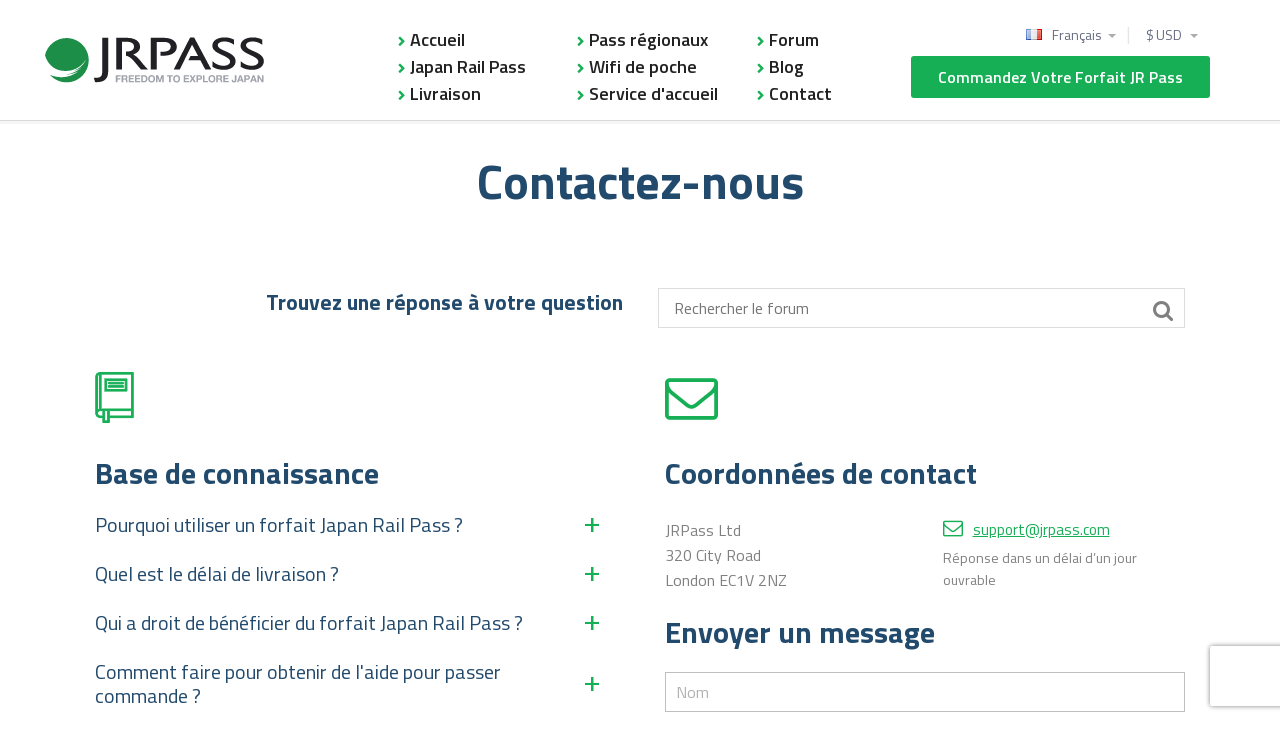

--- FILE ---
content_type: text/html; charset=utf-8
request_url: https://www.jrpass.com/fr/contact
body_size: 11332
content:
<!DOCTYPE html><html lang="fr"><head><title>Japan Rail Pass - contactez-nous</title><meta content="text/html; charset=utf-8" http-equiv="Content-Type" /><meta content="212017691101" property="fb:page_id" /><meta content="Japan Rail Pass - contactez-nous" property="og:title" /><meta content="product" property="og:type" /><meta content="https://www.jrpass.com/fr/contact" property="og:url" /><meta content="https://www.jrpass.com/assets/jrpass_avatar-57c42212a2eaa3563aa1e8cb3f45d3c5e16e965400ebec6e9d28ece4d53cdb01.png" property="og:image" /><meta content="JRPass.com" property="og:site_name" /><meta content="822395084" property="fb:admins" /><meta content="fba86ca850478f0239194f8b8560cf00" name="p:domain_verify" /><meta content="Contact our customer support team - Reply within 24 hours during business hours - Assistance for the Japan Rail Pass and travel." name="description" /><meta content="width=device-width, minimum-scale=1.0" name="viewport" /><link href="https://www.jrpass.com/assets/apple_touch_icons/apple_touch_120-21db3228f6a828411e98010fcac04f90bc93c2f94009675ba9bbc8a880217322.png" rel="apple-touch-icon" /><link href="https://www.jrpass.com/assets/apple_touch_icons/apple_touch_152-15c6a3044a67a9b2505189df1e542702ec733a555e98defe391b613dd7ac34bc.png" rel="apple-touch-icon" sizes="152x152" /><link href="https://www.jrpass.com/assets/apple_touch_icons/apple_touch_167-bcc4ee583bd60534d2bdb35896f477b3051895914109061aa1ac9b3e15227caf.png" rel="apple-touch-icon" sizes="167x167" /><link href="https://www.jrpass.com/assets/apple_touch_icons/apple_touch_180-ca70cd48f9c8234b5b23b2578293b740005bc31aab020b5cf1555ee33471713d.png" rel="apple-touch-icon" sizes="180x180" /><link rel='canonical' href='https://www.jrpass.com/fr/contact' />
<link rel='alternate' hreflang='de' href='https://www.jrpass.com/de/contact' />
<link rel='alternate' hreflang='es' href='https://www.jrpass.com/es/contact' />
<link rel='alternate' hreflang='fr' href='https://www.jrpass.com/fr/contact' />
<link rel='alternate' hreflang='it' href='https://www.jrpass.com/it/contact' />
<link rel='alternate' hreflang='nl' href='https://www.jrpass.com/nl/contact' />
<link rel='alternate' hreflang='pt-pt' href='https://www.jrpass.com/pt-pt/contact' />
<link rel='alternate' hreflang='ja' href='https://www.jrpass.com/ja/contact' />
<link rel='alternate' hreflang='ko' href='https://www.jrpass.com/ko/contact' />
<link rel='alternate' hreflang='zh-CN' href='https://www.jrpass.com/zh-cn/contact' />
<link rel='alternate' hreflang='zh-TW' href='https://www.jrpass.com/zh-tw/contact' />
<link rel='alternate' hreflang='en' href='https://www.jrpass.com/contact' />
<link rel='alternate' hreflang='x-default' href='https://www.jrpass.com/contact' /><link crossorigin="" href="https://www.googletagmanager.com" rel="preconnect" /><link crossorigin="" href="https://www.google-analytics.com" rel="preconnect" /><link crossorigin="" href="https://tr.outbrain.com" rel="preconnect" /><link crossorigin="" href="https://googleads.g.doubleclick.net" rel="preconnect" /><link crossorigin="" href="https://www.google.com" rel="preconnect" />

<!-- Google Tag Manager -->
<script>(function(w,d,s,l,i){w[l]=w[l]||[];w[l].push({'gtm.start':
new Date().getTime(),event:'gtm.js'});var f=d.getElementsByTagName(s)[0],
j=d.createElement(s),dl=l!='dataLayer'?'&l='+l:'';j.async=true;j.src=
'https://www.googletagmanager.com/gtm.js?id='+i+dl;f.parentNode.insertBefore(j,f);
})(window,document,'script','dataLayer','GTM-TQ6BB28');</script>
<!-- End Google Tag Manager -->

<!-- Global site tag (gtag.js) - Google Ads: 1027462551 -->
<script async src="https://www.googletagmanager.com/gtag/js?id=AW-1027462551"></script>
<script>
  window.dataLayer = window.dataLayer || [];
  function gtag(){dataLayer.push(arguments);}
  gtag('js', new Date());

  gtag('config', 'AW-1027462551', {'allow_enhanced_conversions': true});
  gtag('config', 'UA-11219385-1', {
    'custom_map': {'dimension5': 'payment_provider', 'dimension6': 'payment_brand'}
  });
</script>

<!-- Google tag (gtag.js) --> 
<script async src="https://www.googletagmanager.com/gtag/js?id=G-CQE6PK2FD5"></script> 
<script> 
  window.dataLayer = window.dataLayer || []; 
  function gtag(){dataLayer.push(arguments);} 
  gtag('js', new Date());
  gtag('config', 'G-CQE6PK2FD5'); 
</script>

<link as="style" href="https://fonts.googleapis.com/css?family=Titillium+Web:300,400,600,700|Open+Sans:400,600&amp;display=swap" onload="this.onload=null;this.rel=&#39;stylesheet&#39;" rel="preload" type="text/css" /><link as="font" crossorigin="" href="https://www.jrpass.com/assets/fontawesome/fontawesome-webfont-fa79d127baca4558a0b973f5f514b90fc5ef43314c41095f5cb285ffaa0a4029.woff2" rel="preload" type="font/woff2" /><link href="https://www.googleadservices.com" rel="preconnect" /><link href="https://script.hotjar.com" rel="preconnect" /><link rel="stylesheet" media="all" href="/assets/application-8ed5b21f8f726163523e566741fe34dfe76d178fa45754f17964d6f5cbc6f878.css" /><noscript><link href="https://fonts.googleapis.com/css?family=Titillium+Web:300,400,600,700|Open+Sans:400,600&amp;display=swap" rel="stylesheet" type="text/css" /></noscript><script>
  (function( w ){
  "use strict";
  if( !w.loadCSS ){
    w.loadCSS = function(){};
  }

  var rp = loadCSS.relpreload = {};

  rp.support = (function(){
    var ret;
    try {
      ret = w.document.createElement( "link" ).relList.supports( "preload" );
    } catch (e) {
      ret = false;
    }
    return function(){
      return ret;
    };
  })();


  rp.bindMediaToggle = function( link ){

    var finalMedia = link.media || "all";

    function enableStylesheet(){
      link.media = finalMedia;
    }

    if( link.addEventListener ){
      link.addEventListener( "load", enableStylesheet );
    } else if( link.attachEvent ){
      link.attachEvent( "onload", enableStylesheet );
    }

    setTimeout(function(){
      link.rel = "stylesheet";
      link.media = "only x";
    });

    setTimeout( enableStylesheet, 3000 );
  };

  rp.poly = function(){
    if( rp.support() ){
      return;
    }
    var links = w.document.getElementsByTagName( "link" );
    for( var i = 0; i < links.length; i++ ){
      var link = links[ i ];
      if( link.rel === "preload" && link.getAttribute( "as" ) === "style" && !link.getAttribute( "data-loadcss" ) ){
        link.setAttribute( "data-loadcss", true );
        rp.bindMediaToggle( link );
      }
    }
  };

  if( !rp.support() ){
    rp.poly();

    var run = w.setInterval( rp.poly, 500 );
    if( w.addEventListener ){
      w.addEventListener( "load", function(){
        rp.poly();
        w.clearInterval( run );
      } );
    } else if( w.attachEvent ){
      w.attachEvent( "onload", function(){
        rp.poly();
        w.clearInterval( run );
      } );
    }
  }

  if( typeof exports !== "undefined" ){
    exports.loadCSS = loadCSS;
  }
  else {
    w.loadCSS = loadCSS;
  }
  }( typeof global !== "undefined" ? global : this ) );
</script>
<script src="/assets/application_new-9c5a24bca3a936a357f99b4b9709c055cdca31402a77ceb57853d2804dcf6b8d.js" async="async" id="jsBundle"></script><meta name="csrf-param" content="authenticity_token" />
<meta name="csrf-token" content="3dQsHhSvOZ2s5npz3mkK1rLVl8Tr+yo8VicD0vkTlQAjlpu2OR2qfpT/IaSTsG5e4Asuq4TWMx96HpJrP9CBsA==" /></head><body id="index"><!-- Google Tag Manager (noscript) -->
<noscript><iframe src="https://www.googletagmanager.com/ns.html?id=GTM-TQ6BB28"
height="0" width="0" style="display:none;visibility:hidden"></iframe></noscript>
<!-- End Google Tag Manager (noscript) -->
<div class="intro new_intro"><div class="banner_notice uk-alert" id="cookie_notice" style="display:none"><div class="uk-text-center">Votre navigateur n’est pas configuré pour accepter des cookies. Veuillez changer vos préférences de sécurité pour pouvoir continuer.</div></div></div><div class="page"><header class="sec sec--head sec--head__less-padding js__sec--head"><div class="inner inner--header"><a href="/fr"><div class="logo logo--main logo--old">Explorez le Japon</div></a><button class="btn btn--trigger-menu js__btn--trigger-menu" type="button"><span>Menu</span></button><a class="btn btn--cta--responsive" href="/fr/buy-the-japan-rail-pass-online">Commandez votre forfait JR Pass</a><div class="nav-options-group"><div class="nav--options"><div class="nav--right uk-float-right"><div class="header-dropdown-container"><div class="dropdown_container fx_dropdown"><ul><li style="display:block"><a class="menu_down menu_top" href="/fr/contact?c=USD" rel="nofollow">$ USD </a></li><li style=""><a href="/fr/contact?c=GBP" rel="nofollow">£ GBP </a></li><li style=""><a href="/fr/contact?c=EUR" rel="nofollow">€ EUR </a></li><li style=""><a href="/fr/contact?c=JPY" rel="nofollow">¥ JPY </a></li><li style=""><a href="/fr/contact?c=AUD" rel="nofollow">$ AUD </a></li><li style=""><a href="/fr/contact?c=CAD" rel="nofollow">$ CAD </a></li><li style=""><a href="/fr/contact?c=HKD" rel="nofollow">$ HKD </a></li><li style=""><a href="/fr/contact?c=SGD" rel="nofollow">$ SGD </a></li><li style=""><a href="/fr/contact?c=KRW" rel="nofollow">₩ KRW </a></li></ul></div><div class="header-dropdown-seperator"></div><div class="dropdown_container locale_dropdown"><ul><li style='display:block'>
         <div class='fr_flag'>
          <a class="menu_down menu_top" href="/fr/contact">Français</a>
         </div>
       </li><li style=''>
         <div class='en_flag'>
          <a class="" href="/contact?l=en">English</a>
         </div>
       </li><li style=''>
         <div class='de_flag'>
          <a class="" href="/de/contact">Deutsch</a>
         </div>
       </li><li style=''>
         <div class='es_flag'>
          <a class="" href="/es/contact">Español</a>
         </div>
       </li><li style=''>
         <div class='it_flag'>
          <a class="" href="/it/contact">Italiano</a>
         </div>
       </li><li style=''>
         <div class='nl_flag'>
          <a class="" href="/nl/contact">Nederlands</a>
         </div>
       </li><li style=''>
         <div class='pt_flag'>
          <a class="" href="/pt-pt/contact">Português</a>
         </div>
       </li><li style=''>
         <div class='ja_flag'>
          <a class="" href="/ja/contact">日本語</a>
         </div>
       </li><li style=''>
         <div class='ko_flag'>
          <a class="" href="/ko/contact">한국어</a>
         </div>
       </li><li style=''>
         <div class='cn_flag'>
          <a class="" href="/zh-cn/contact">简体中文</a>
         </div>
       </li><li style=''>
         <div class='tw_flag'>
          <a class="" href="/zh-tw/contact">繁體中文</a>
         </div>
       </li></ul></div></div><a class="btn btn--default" href="/fr/buy-the-japan-rail-pass-online">Commandez votre forfait JR Pass</a></div></div></div><nav class="nav nav--main"><ul class="nav__list uk-column-1-3"><li class="nav__list__item"><a href="/fr">Accueil</a></li><li class="nav__list__item"><a href="/fr/buy-the-japan-rail-pass-online">Japan Rail Pass</a></li><li class="nav__list__item"><a href="/fr/delivery">Livraison</a></li><li class="nav__list__item"><a href="/fr/regional-passes">Pass régionaux</a></li><li class="nav__list__item"><a href="/fr/pocket-wifi">Wifi de poche</a></li><li class="nav__list__item"><a href="/fr/meet-greet">Service d&#39;accueil</a></li><li class="nav__list__item"><a href="/fr/forum">Forum</a></li><li class="nav__list__item"><a href="/fr/blog">Blog</a></li><li class="nav__list__item"><a href="/fr/contact">Contact</a></li><li class="nav nav--top-links"><ul class="nav__list"><li class="nav__list__item nav__list__item--dropdown nav__list__item--language"><div class="field--default field--select"><label>Langue</label><div class="field__control"><div class="select-wrapper"><select onchange="location = this.value;"><option value='/fr/contact'>
        <span>Français</span>
      </option><option value='/contact?l=en'>
        <span>English</span>
      </option><option value='/de/contact'>
        <span>Deutsch</span>
      </option><option value='/es/contact'>
        <span>Español</span>
      </option><option value='/it/contact'>
        <span>Italiano</span>
      </option><option value='/nl/contact'>
        <span>Nederlands</span>
      </option><option value='/pt-pt/contact'>
        <span>Português</span>
      </option><option value='/ja/contact'>
        <span>日本語</span>
      </option><option value='/ko/contact'>
        <span>한국어</span>
      </option><option value='/zh-cn/contact'>
        <span>简体中文</span>
      </option><option value='/zh-tw/contact'>
        <span>繁體中文</span>
      </option></select></div></div></div></li><li class="nav__list__item nav__list__item--dropdown"><div class="field--default field--select"><label>Devise</label><div class="field__control"><div class="select-wrapper"><select onchange="location = this.value;"><option value="/fr/contact?c=USD"><span>$ USD </span></option><option value="/fr/contact?c=GBP"><span>£ GBP </span></option><option value="/fr/contact?c=EUR"><span>€ EUR </span></option><option value="/fr/contact?c=JPY"><span>¥ JPY </span></option><option value="/fr/contact?c=AUD"><span>$ AUD </span></option><option value="/fr/contact?c=CAD"><span>$ CAD </span></option><option value="/fr/contact?c=HKD"><span>$ HKD </span></option><option value="/fr/contact?c=SGD"><span>$ SGD </span></option><option value="/fr/contact?c=KRW"><span>₩ KRW </span></option></select></div></div></div></li></ul></li></ul></nav></div></header><div class="intro new_intro"></div><section class="breadcrumbs"><h1 class="head section-header">Contactez-nous</h1></section><div id="main"><section class="sec sec--desktop-contact"><div class="inner content"><div class="box--inner--alt"><div class="contact-container"><div class="contact-search uk-text-large"><div class="block uk-grid"><div class="uk-width-1-1 uk-width-medium-1-2 uk-margin-bottom"><div class="uk-flex uk-flex-middle uk-flex-right uk-hidden-small"><h3 class="head head--default font-up-20p">Trouvez une réponse à votre question</h3></div><div class="uk-visible-small"><h4 class="head head--default">Vous n’arrivez pas à trouver la réponse ?</h4></div></div><div class="uk-width-1-1 uk-width-medium-1-2"><div class="block block--search block--search--alt"><div class="forum-search__field" id="forum_search_field"><form class="forum-search-form" id="forum-search-form" contentSearchForm="true" action="/fr/forum" accept-charset="UTF-8" method="get"><input type="text" name="q" id="q" placeholder="Rechercher le forum" class="padding-v-7" minlength="3" required="required" /><button type="submit" class="forum-search__button"><i class="fa fa-search forum-search__icon font-up-20p"></i></button></form></div></div></div></div></div><div class="contact-knowledge-base"><div class="spr uk-text-left uk-hidden-small uk-margin-bottom"><img src="/assets/new/contact-85f57f276d0748cb4b78cdf3798848773dd5cbdecb430680bfcb3eb896ce2fc6.png" /></div><div class="uk-grid uk-flex uk-flex-bottom"><div class="uk-width-2-3"><h2 class="head head--default uk-text-left uk-margin-top">Base de connaissance</h2></div><div class="uk-width-1-3"><div class="spr uk-visible-small uk-float-right"><img src="/assets/new/contact-85f57f276d0748cb4b78cdf3798848773dd5cbdecb430680bfcb3eb896ce2fc6.png" /></div></div></div><ul class="list list--questions list--questions--develop"><li class="list__item"><div class="block block--question block--question--develop"><div class="block--question__title js__expand--title" data-parent=".block--question"><span>Pourquoi utiliser un forfait Japan Rail Pass ?</span></div><div class="block--question__desc"><p>Le forfait Japan Rail Pass vous offre des trajets illimités sur l’ensemble du réseau national de JR, y compris sur les lignes ferroviaires à grande vitesse. Voyagez à votre rythme et profitez d’une liberté illimitée pour explorer le Japon.</p></div></div></li><li class="list__item"><div class="block block--question block--question--develop"><div class="block--question__title js__expand--title" data-parent=".block--question"><span>Quel est le délai de livraison ?</span></div><div class="block--question__desc"><p>Il varie en fonction du pays. Nous vous l’expédions en l’espace d&#39;un jour ouvrable vers le Royaume-Uni, les États-Unis, le Canada, l’Autriche, la Belgique, le Danemark, la Finlande, la France, l’Irlande, l’Italie, le Luxembourg, les Pays-Bas, le Portugal, l’Espagne, la Suède et d&#39;autres pays. Pour obtenir la liste complète des pays, voir : <a href="/fr/delivery">www.jrpass.com/delivery</a></p></div></div></li><li class="list__item"><div class="block block--question block--question--develop"><div class="block--question__title js__expand--title" data-parent=".block--question"><span>Qui a droit de bénéficier du forfait Japan Rail Pass ?</span></div><div class="block--question__desc"><p>En un mot, tout visiteur arrivant au Japon muni d&#39;un visa de tourisme de 14 ou de 90 jours. Pour en savoir plus, voir notre <a href="/fr/japan-rail-pass-eligibility">page d&#39;admissibilité</a></p></div></div></li><li class="list__item"><div class="block block--question block--question--develop"><div class="block--question__title js__expand--title" data-parent=".block--question"><span>Comment faire pour obtenir de l&#39;aide pour passer commande ?</span></div><div class="block--question__desc"><p>Contactez-nous en utilisant notre formulaire <a href="/fr/contact">Formulaire de contact</a>, écrivez-nous à : <a href="/cdn-cgi/l/email-protection#6615131616091412260c14160715154805090b"><span class="__cf_email__" data-cfemail="c1b2b4b1b1aeb3b581abb3b1a0b2b2efa2aeac">[email&#160;protected]</span></a> ou contactez-nous via <a target="blank" href="https://www.facebook.com/pages/Japan-Rail-Pass/212017691101">Facebook</a>. Ne manquez pas d'indiquer votre numéro de commande si vous en avez déjà un.</p></div></div></li></ul><a class="link-more" href="/fr/how-to-use-the-japan-rail-pass">Voir toutes les questions</a></div><div class="contact-details"><div class="block block--contact-details"><hr class="uk-visible-small uk-margin-large-bottom" /><div class="uk-text-left uk-hidden-small"><i aria-hidden="true" class="fa fa-envelope-o"></i></div><h2 class="head head--default uk-text-left">Coordonnées de contact</h2><div class="uk-grid"><div class="uk-width-2-5 uk-width-medium-1-2"><p class="block--contact-details__address">JRPass Ltd<br>320 City Road<br>London EC1V 2NZ</p></div><div class="uk-width-3-5 uk-width-medium-1-2"><div class="uk-grid"><div class="uk-width-1-2 uk-width-medium-1-1"><a href="/cdn-cgi/l/email-protection#b0c3c5c0c0dfc2c4f0dac2c0d1c3c39ed3dfdd"><p class="no-margin link"><i aria-hidden="true" class="uk-hidden-small fa fa-envelope-o"></i><span class="__cf_email__" data-cfemail="d4a7a1a4a4bba6a094bea6a4b5a7a7fab7bbb9">[email&#160;protected]</span></p></a><p class="m-top-5">Réponse dans un délai d’un jour ouvrable</p></div><div class="uk-width-1-2 uk-visible-small uk-flex uk-flex-right"><div class="uk-text-left"><i ,="" aria-hidden="true" class="fa fa-envelope-o" style="font-size:28px"></i></div></div></div></div></div><hr class="uk-visible-small" /></div><div class="contact-send-message block block--contact-details block--contact-form m-top-20"><h2 class="head head--default uk-text-left">Envoyer un message</h2><form class="new_enquiry" id="new_enquiry" action="/fr/enquire" accept-charset="UTF-8" method="post"><input name="utf8" type="hidden" value="&#x2713;" autocomplete="off" /><input type="hidden" name="authenticity_token" value="MWRT+UYn9SN7VKKXZ/GKGcAY5Bb9B80ZtXht/Ov+3ubrQ/NIgGbrvG7PER384T5diuc78rh8JPC29WGrIps8rg==" autocomplete="off" /><div class="form-inline"><div class="form-row"><div class="field field--default field--text"><div class="field__control"><input placeholder="Nom" type="text" name="enquiry[name]" id="enquiry_name" /></div></div></div><div class="form-row"><div class="field field--default field--text"><div class="field__control"><input placeholder="Adresse e-mail" type="text" name="enquiry[email]" id="enquiry_email" /></div></div></div><div class="form-row"><div class="field field--default field--text"><div class="field__control"><textarea cols="50" rows="10" placeholder="Votre message" name="enquiry[message]" id="enquiry_message">
</textarea></div></div></div><div class="form-row"><div class="field field--default"><div class="field__control"></div><script data-cfasync="false" src="/cdn-cgi/scripts/5c5dd728/cloudflare-static/email-decode.min.js"></script><script src="https://www.recaptcha.net/recaptcha/api.js?render=6LdhW6oUAAAAANXUmL6vomTZlMUBCvCBNAp-FbIv"   ></script>
        <script>
          // Define function so that we can call it again later if we need to reset it
          // This executes reCAPTCHA and then calls our callback.
          function executeRecaptchaForEnquiry() {
            grecaptcha.ready(function() {
              grecaptcha.execute('6LdhW6oUAAAAANXUmL6vomTZlMUBCvCBNAp-FbIv', {action: 'enquiry'}).then(function(token) {
                setInputWithRecaptchaResponseTokenForEnquiry('g-recaptcha-response-data-enquiry', token)
              });
            });
          };
          // Invoke immediately
          executeRecaptchaForEnquiry()

          // Async variant so you can await this function from another async function (no need for
          // an explicit callback function then!)
          // Returns a Promise that resolves with the response token.
          async function executeRecaptchaForEnquiryAsync() {
            return new Promise((resolve, reject) => {
              grecaptcha.ready(async function() {
                resolve(await grecaptcha.execute('6LdhW6oUAAAAANXUmL6vomTZlMUBCvCBNAp-FbIv', {action: 'enquiry'}))
              });
            })
          };

                    var setInputWithRecaptchaResponseTokenForEnquiry = function(id, token) {
            var element = document.getElementById(id);
            element.value = token;
          }

        </script>
<input type="hidden" name="g-recaptcha-response-data[enquiry]" id="g-recaptcha-response-data-enquiry" data-sitekey="6LdhW6oUAAAAANXUmL6vomTZlMUBCvCBNAp-FbIv" class="g-recaptcha g-recaptcha-response "/>
</div></div><div class="enquiry_next m-top-10"><input type="submit" name="commit" value="Envoyer un message" class="btn btn--default padding-v-10 uk-width-1-1 uk-width-medium-8-10" data-disable-with="Envoyer un message" /></div></div></form></div></div></div></div></div></section><div class="japanden--banner japanden--banner--fullwidth-primary"><div class="japanden--banner__inner"><div class="japanden--banner__top"><div class="japanden--banner__jrp-logo-container"><img class="japanden--banner__jrp-logo" src="/assets/logo/jrpass_white-59d0b57a2fd9859b24eb577492c8a8d61a016d1186cd846ce6097da3a4499eda.svg" /></div><div class="japanden--banner__top_content"><strong>JRPass.com</strong> Presents a new service for tourists traveling to Japan:</div><div class="japanden--banner__top-link"><a href="https://www.japanden.com">www.japanden.com</a></div></div><div class="japanden--banner__hero"><div class="japanden--banner__logo-container"><img class="japanden--banner__logo" src="/assets/japanden/logo-e469a0ceab2a280c211d774e10f97912c009e2a8e805f715235b57d2d2d12ec8.png" /></div><div class="japanden--banner__content"><p class="japanden--banner__title">Find a perfect place
 to stay in Japan<span class="japanden--banner__title--highlight">.</span></p><p class="japanden--banner__text">Over 2815 hotels and 1840 ryokans 
 covering all regions of the Cherry blossom country</p></div><div class="japanden--banner__button-container"><a class="japanden--banner__button" target="_blank" href="https://www.japanden.com?utm_source=jrpass&amp;utm_medium=banner&amp;utm_campaign=jrpass_presents">Discover our offer <img src="/assets/japanden/banner_exteral_link-7bd45fb4983c4696733ea44efec25b7cf73b745ededde494d19d4453ee98c881.svg" /></a></div></div></div></div><div class="uk-hidden-small"><section class="sec--quick-order-off"><div class="circle-1"><div class="circle-2"><div class="circle-3"></div></div></div><div class="sec sec--order-short"><div class="inner"><p class="desc desc--lead desc--top">Découvrez où acheter la carte d'abonnement ferroviaire japonaise en ligne. </p><div class="block block--order-short"><h2 class="head head--title">Commandez votre forfait JR Pass dès maintenant !</h2><form action="/fr/buy-the-japan-rail-pass-online" class="price" id="price_calculator" method="get"><fieldset><div class="uk-grid uk-grid-small uk-grid-width-small-1-3"><div class="uk-margin-bottom"><div class="field--default field--select"><div class="field__control"><select name="days" id="days" class="jrpass-select" aria-label="Jours"><option value="7">7 Jours</option>
<option value="14">14 Jours</option>
<option value="21">21 Jours</option></select></div></div></div><div class="uk-margin-bottom"><div class="field--default field--select"><div class="field__control"><select name="passengers" id="passengers" class="jrpass-select" aria-label="Sélectionnez vos billets"><option value="1">1 tickets</option>
<option selected="selected" value="2">2 tickets</option>
<option value="3">3 tickets</option>
<option value="4">4 tickets</option>
<option value="5">5 tickets</option>
<option value="6">6 tickets</option>
<option value="7">7 tickets</option>
<option value="8">8 tickets</option>
<option value="9">9 tickets</option>
<option value="10">10 tickets</option>
<option value="11">11 tickets</option>
<option value="12">12 tickets</option>
<option value="13">13 tickets</option>
<option value="14">14 tickets</option>
<option value="15">15 tickets</option>
<option value="16">16 tickets</option>
<option value="17">17 tickets</option>
<option value="18">18 tickets</option>
<option value="19">19 tickets</option>
<option value="20">20 tickets</option>
<option value="21">21 tickets</option>
<option value="22">22 tickets</option>
<option value="23">23 tickets</option>
<option value="24">24 tickets</option>
<option value="25">25 tickets</option>
<option value="26">26 tickets</option>
<option value="27">27 tickets</option>
<option value="28">28 tickets</option>
<option value="29">29 tickets</option>
<option value="30">30 tickets</option></select></div></div></div><div class="uk-margin-bottom"><input type="submit" value="Commandez maintenant" class="calculate btn btn--primary btn--primary--alt" id="calculate" data-disable-with="Commandez maintenant" /></div></div></fieldset></form><p class="desc desc--lead">Nous offrons des tarifs spéciaux pour les enfants et d’excellentes options de première classe. <a href="/fr/buy-the-japan-rail-pass-online">Voir tous les tickets.</a> Ou voir notre gamme de <a href="/fr/regional-passes">Pass régionaux</a></p></div></div></div></section></div><section class="sec sec--desktop-contact"><div class="inner content"><div class="box--inner"><div class="block block--refund"><div class="uk-grid"><div class="uk-width-medium-2-5"><h2 class="head head--default uk-text-left">Remboursements et retours :</h2><div class="content content--primary"><p>Toute commande d&#39;un Japan Rail Pass peut être retournée pour quelque raison que ce soit d&#39;ici 1 an. Les conditions suivantes s&#39;appliquent :</p><ul><li>Le bon d&#39;échange qui n&#39;a pas été échangé contre un JAPAN RAIL PASS</li><li>JRPass Ltd imputera des frais de 20% par billet.</li></ul><h3>Instructions de retour</h3><p>Veuillez retourner les demandes d&#39;échange non utilisées/non activées et les factures (une copie imprimée de la facture est également acceptable).</p><h3>Veuillez vous assurer de nous contacter avant de retourner un article.</h3><p>Nous vous threenirons davantage d&#39;informations pour le retour. Tout article retourné sans nous en avoir averti sera refusé.</p></div><hr class="uk-visible-small uk-margin-large-bottom" /></div><div class="uk-width-medium-2-5 uk-push-1-5"><div class="block block--visit-forum"><h2 class="head head--default uk-text-left">Consultez le forum</h2><div class="content"><p>Notre forum regroupe des informations très précieuses sur les voyages en train au Japon. Vous y trouverez les réponses à plus de 10 000 questions, et la liste ne fait que s’allonger ! N’hésitez pas à y ajouter la vôtre.</p><a class="btn btn--default padding-v-10 text-normal" href="/fr/forum">Consultez le forum</a></div></div></div></div></div></div></div></section><section class="sec sec--cross-sell"><span>Alors qu&#39;attendez-vous ?</span><a class="btn btn--primary" href="/fr/buy-the-japan-rail-pass-online">COMMANDEZ MAINTENANT</a></section></div><footer><div class="footer-wrapper"><div id="footer"><div class="uk-invisible" style="height:0">© 2009-2026 <a href="https://www.jrpass.com/fr">JRPass</a> société « limited company » enregistrée sous le numéro 6697979. <span id="locale" style="visibility:hidden;">fr</span>
<span id="iso" style="visibility:hidden;">US</span>
<span id="cc" style="visibility:hidden;">230</span>
</div><footer class="sec sec--foot"><section><div class="in-media__outer"><div class="inner"><h2 class="lp-heading lp-heading--secondary centered">Les services JRPass tels que vus dans :</h2><div class="in-media__logos"><img alt="New York Times logo" data-src="https://www.jrpass.com/assets/landing_pages/jrail_pass/logos/logo-nyt-0fba27f1b1c45c07fa22583a3cda8ed260f5c940d56ba5dde5e2651f59c42cea.svg" class="lazy_img " style="visibility: hidden" src="" /><noscript><img alt="New York Times logo" src="/assets/landing_pages/jrail_pass/logos/logo-nyt-0fba27f1b1c45c07fa22583a3cda8ed260f5c940d56ba5dde5e2651f59c42cea.svg" /></noscript><img alt="Stuff logo" data-src="https://www.jrpass.com/assets/landing_pages/jrail_pass/logos/logo-stuff-1d06b7fc8c810f87277bf814dcc792058c617e594b3336ad9a74e1a7e3cf7c8f.svg" class="lazy_img " style="visibility: hidden" src="" /><noscript><img alt="Stuff logo" src="/assets/landing_pages/jrail_pass/logos/logo-stuff-1d06b7fc8c810f87277bf814dcc792058c617e594b3336ad9a74e1a7e3cf7c8f.svg" /></noscript><img alt="NZH logo" data-src="https://www.jrpass.com/assets/landing_pages/jrail_pass/logos/logo-nzh-98bf08e6ffeb8cc66b20965a54a5342aab9705b3e08c885c44c615fe814685a4.svg" class="lazy_img " style="visibility: hidden" src="" /><noscript><img alt="NZH logo" src="/assets/landing_pages/jrail_pass/logos/logo-nzh-98bf08e6ffeb8cc66b20965a54a5342aab9705b3e08c885c44c615fe814685a4.svg" /></noscript><img alt="El Pais logo" data-src="https://www.jrpass.com/assets/landing_pages/jrail_pass/logos/logo-elpais-9dc48947fca502e109db25d1f6c1e58a2f34efc5defdc060fffc31796d0ad413.svg" class="lazy_img " style="visibility: hidden" src="" /><noscript><img alt="El Pais logo" src="/assets/landing_pages/jrail_pass/logos/logo-elpais-9dc48947fca502e109db25d1f6c1e58a2f34efc5defdc060fffc31796d0ad413.svg" /></noscript><img alt="Independent logo" data-src="https://www.jrpass.com/assets/landing_pages/jrail_pass/logos/logo-independent-ed2067e7f1fe84d8d61718f5bb79cfb269021632d5784031e42993a0c387b086.svg" class="lazy_img " style="visibility: hidden" src="" /><noscript><img alt="Independent logo" src="/assets/landing_pages/jrail_pass/logos/logo-independent-ed2067e7f1fe84d8d61718f5bb79cfb269021632d5784031e42993a0c387b086.svg" /></noscript><img alt="The Guardian logo" data-src="https://www.jrpass.com/assets/landing_pages/jrail_pass/logos/logo-theguardian-cd5863b64a51bc91ab32ec48d8bcf53fee38b69c8717dd42062a213e91dfe905.svg" class="lazy_img " style="visibility: hidden" src="" /><noscript><img alt="The Guardian logo" src="/assets/landing_pages/jrail_pass/logos/logo-theguardian-cd5863b64a51bc91ab32ec48d8bcf53fee38b69c8717dd42062a213e91dfe905.svg" /></noscript><img alt="Evening Standard logo" data-src="https://www.jrpass.com/assets/landing_pages/jrail_pass/logos/logo-evening-standard-2fb762c2d9c84d164ebf6d7e7d94647043bb564d8308b7de858a3c0ce9f6953f.svg" class="lazy_img " style="visibility: hidden" src="" /><noscript><img alt="Evening Standard logo" src="/assets/landing_pages/jrail_pass/logos/logo-evening-standard-2fb762c2d9c84d164ebf6d7e7d94647043bb564d8308b7de858a3c0ce9f6953f.svg" /></noscript><img alt="El Universal logo" data-src="https://www.jrpass.com/assets/landing_pages/jrail_pass/logos/logo-el-universal-718c5a7b3b71d1467c5a37a48f1419fb9f699a573780aad7e8d79b6c55d62eca.svg" class="lazy_img " style="visibility: hidden" src="" /><noscript><img alt="El Universal logo" src="/assets/landing_pages/jrail_pass/logos/logo-el-universal-718c5a7b3b71d1467c5a37a48f1419fb9f699a573780aad7e8d79b6c55d62eca.svg" /></noscript><img alt="Taiwan News logo" data-src="https://www.jrpass.com/assets/landing_pages/jrail_pass/logos/logo-taivannews-152c88d651768dc01eea0bd99e757056768ef8fd3774f481d6e84eb8aa123b52.svg" class="lazy_img " style="visibility: hidden" src="" /><noscript><img alt="Taiwan News logo" src="/assets/landing_pages/jrail_pass/logos/logo-taivannews-152c88d651768dc01eea0bd99e757056768ef8fd3774f481d6e84eb8aa123b52.svg" /></noscript><img alt="Esquire logo" data-src="https://www.jrpass.com/assets/landing_pages/jrail_pass/logos/logo-esquire-d7e222c7211ca12aac2c4e4c3a38b388f61da4ca240348f3f67571dddc82417c.svg" class="lazy_img " style="visibility: hidden" src="" /><noscript><img alt="Esquire logo" src="/assets/landing_pages/jrail_pass/logos/logo-esquire-d7e222c7211ca12aac2c4e4c3a38b388f61da4ca240348f3f67571dddc82417c.svg" /></noscript><img alt="Reader&#39;s digest logo" data-src="https://www.jrpass.com/assets/landing_pages/jrail_pass/logos/logo-readers-4d6a09073826bc0b6d3ed5e607b6fc63fc33e162fe2c4d6f918a7d0d1621167e.png" class="lazy_img " style="visibility: hidden" src="" /><noscript><img alt="Reader&#39;s digest logo" src="/assets/landing_pages/jrail_pass/logos/logo-readers-4d6a09073826bc0b6d3ed5e607b6fc63fc33e162fe2c4d6f918a7d0d1621167e.png" /></noscript><img alt="HBL logo" data-src="https://www.jrpass.com/assets/landing_pages/jrail_pass/logos/logo-hbl-55937c68bbb9509bcbd8c367169dc3d0429ccf510319e2c3e9c6954c7b19f5af.svg" class="lazy_img " style="visibility: hidden" src="" /><noscript><img alt="HBL logo" src="/assets/landing_pages/jrail_pass/logos/logo-hbl-55937c68bbb9509bcbd8c367169dc3d0429ccf510319e2c3e9c6954c7b19f5af.svg" /></noscript><img alt="Oglobo logo" data-src="https://www.jrpass.com/assets/landing_pages/jrail_pass/logos/logo-oglobo-be55aa7659631c4db830dcf43d7cd1684083fa79369a0aae55e7e7267dcaf8a0.svg" class="lazy_img " style="visibility: hidden" src="" /><noscript><img alt="Oglobo logo" src="/assets/landing_pages/jrail_pass/logos/logo-oglobo-be55aa7659631c4db830dcf43d7cd1684083fa79369a0aae55e7e7267dcaf8a0.svg" /></noscript></div></div></div></section><div class="inner"><hr /><div class="inner--flex"><div><a class="footer--home_link" href="/fr"><div class="logo logo-foot--old">Explorez le Japon</div></a></div><div><div class="japanden--banner--short"><div class="japanden--banner__content"><p class="japanden--banner__text-top">JRPass.com is proud to present a new hotel booking service</p><p class="japanden--banner__text-bottom">Dedicated solution for Japan Tourism</p></div><div class="japanden--banner__logo-container"><img class="japanden--banner__logo" src="/assets/japanden/logo-e469a0ceab2a280c211d774e10f97912c009e2a8e805f715235b57d2d2d12ec8.png" /></div><div class="japanden--banner__button-container"><a class="japanden--banner__button" target="_blank" href="https://www.japanden.com?utm_source=jrpass&amp;utm_medium=banner&amp;utm_campaign=jrpass_presents">Visit japanden.com <img src="/assets/japanden/banner_exteral_link-7bd45fb4983c4696733ea44efec25b7cf73b745ededde494d19d4453ee98c881.svg" /></a></div></div></div></div><div class="inner inner--flex"><nav class="nav nav--foot"><div class="uk-grid"><div class="uk-width-medium-1-5 uk-width-small-1-2 uk-width-1-1"><ul class="nav__list"><li class="nav__list__heading js__expand--title" data-parent=".nav__list">Votre carte d&#39;abonnement Japan Rail</li><li class="nav__list__item"><a href="/fr/buy-the-japan-rail-pass-online">Commander un Pass JR</a></li><li class="nav__list__item"><a href="/fr/how-to-use-the-japan-rail-pass">Comment utiliser le Pass JR</a></li><li class="nav__list__item"><a href="/fr/japan-rail-pass-eligibility">Admissibilité</a></li><li class="nav__list__item"><a href="/green-pass">Le Pass Vert</a></li></ul></div><div class="uk-width-medium-1-5 uk-width-small-1-2 uk-width-1-1"><ul class="nav__list"><li class="nav__list__heading js__expand--title" data-parent=".nav__list">Votre Pass Régional</li><li class="nav__list__item"><a href="/fr/regional-passes">Commander un pass régional</a></li><li class="nav__list__item"><a href="/fr/blog/expert-guide-to-regional-japan-rail-passes">Guide de la Région</a></li><li class="nav__list__item"><a href="/fr/blog/detailed-guide-to-jr-west-passes">Le Pass JR-West</a></li></ul></div><div class="uk-width-medium-1-5 uk-width-small-1-2 uk-width-1-1"><ul class="nav__list"><li class="nav__list__heading js__expand--title" data-parent=".nav__list">Terminez votre Voyage</li><li class="nav__list__item"><a href="/fr/pocket-wifi">Le WiFi de Poche</a></li><li class="nav__list__item"><a href="/fr/meet-greet">Rencontre et Accueil</a></li><li class="nav__list__item"><a href="/fr/japan-by-rail-ebook">Livre électronique Japan by Rails</a></li></ul></div><div class="uk-width-medium-1-5 uk-width-small-1-2 uk-width-1-1"><ul class="nav__list"><li class="nav__list__heading js__expand--title" data-parent=".nav__list">Ressources pour les voyages</li><li class="nav__list__item"><a href="/fr/map">Carte interactive</a></li><li class="nav__list__item"><a href="/fr/farecalculator">Calculateur de tarifs JR</a></li><li class="nav__list__item"><a href="/trains-in-japan">Types of Trains</a></li><li class="nav__list__item"><a href="/types-of-train-passes-in-japan">Types of Train Passes</a></li><li class="nav__list__item"><a href="/fr/forum">Forum</a></li><li class="nav__list__item"><a href="/fr/blog">Blog</a></li></ul></div><div class="uk-width-medium-1-5 uk-width-small-1-2 uk-width-1-1"><ul class="nav__list"><li class="nav__list__heading js__expand--title" data-parent=".nav__list">Information</li><li class="nav__list__item"><a href="/fr/delivery">Livraison</a></li><li class="nav__list__item"><a href="/faq">FAQ</a></li><li class="nav__list__item"><a href="/fr/terms-and-conditions">Conditions générales</a></li><li class="nav__list__item"><a href="/fr/privacy-and-security-policy">Vie privée</a></li><li class="nav__list__item"><a href="/fr/contact">Contactez-nous</a></li></ul></div></div></nav></div></div><div class="footer-bottom"><div class="inner"><div class="uk-grid"><div class="uk-width-medium-3-5 company_details--wrapper"><div class="company_details">© 2009-2026 <a href="https://www.jrpass.com/fr">JRPass</a> société « limited company » enregistrée sous le numéro 6697979. </div><div class="footer__social_links"><a target="_blank" title="facebook" class="footer__social_links__item" href="https://www.facebook.com/jrpassofficial/"><img alt="facebook" class="footer__social_links__icon" src="/assets/icons/social_media/facebook-fb4c2bdcefd16d3a86c3b3d23618784b6433f87ad32e748b3796761fca77d249.svg" /></a><a target="_blank" title="tiktok" class="footer__social_links__item" href="https://www.tiktok.com/@jrpass"><img alt="tiktok" class="footer__social_links__icon" src="/assets/icons/social_media/tiktok-7425bf70e009ceba1356dd59ea9bfce0e37c70ab43d61c6370205b4e9908df69.svg" /></a><a target="_blank" title="instagram" class="footer__social_links__item" href="https://instagram.com/jrpass/"><img alt="instagram" class="footer__social_links__icon" src="/assets/icons/social_media/instagram-b55a66aebecc655edab534d81c7e92b6ceaefb440d5964aad3f0ffdf6cd96e1b.svg" /></a><a target="_blank" title="youtube" class="footer__social_links__item" href="https://www.youtube.com/@japan-rail-pass"><img alt="youtube" class="footer__social_links__icon" src="/assets/icons/social_media/youtube-be51eca930596f96780afec696e7235dfa41184a2e6eb867e207c20d7b85e4a1.svg" /></a></div></div><div class="uk-width-medium-2-5"><div class="payment_method--wrapper"><span class="payment_methods--label">Plusieurs options de paiement, dont : </span><div class="payment_methods--icons"><img alt="Visa" data-src="https://www.jrpass.com/assets/adyen/payment_methods/visa-8afadc80ee5e3c92b05aa92d213482a08258901adc1b4483a1453d85b7e77f9d.png" class="lazy_img payment_method--icon" style="visibility: hidden" src="" /><noscript><img alt="Visa" class="payment_method--icon" src="/assets/adyen/payment_methods/visa-8afadc80ee5e3c92b05aa92d213482a08258901adc1b4483a1453d85b7e77f9d.png" /></noscript><img alt="Mastercard" data-src="https://www.jrpass.com/assets/adyen/payment_methods/mc-1926da4ba0b5eaa0e9136620076c4e802c8d3c1b91ba920e84232828489e0284.png" class="lazy_img payment_method--icon" style="visibility: hidden" src="" /><noscript><img alt="Mastercard" class="payment_method--icon" src="/assets/adyen/payment_methods/mc-1926da4ba0b5eaa0e9136620076c4e802c8d3c1b91ba920e84232828489e0284.png" /></noscript><img alt="Maestro" data-src="https://www.jrpass.com/assets/adyen/payment_methods/maestro-8d0eb2390e5890d0f2d552f73537894ff42bfa4461d8b7e3964fd7c303b25106.png" class="lazy_img payment_method--icon" style="visibility: hidden" src="" /><noscript><img alt="Maestro" class="payment_method--icon" src="/assets/adyen/payment_methods/maestro-8d0eb2390e5890d0f2d552f73537894ff42bfa4461d8b7e3964fd7c303b25106.png" /></noscript><img alt="Applepay" data-src="https://www.jrpass.com/assets/adyen/payment_methods/applepay-01aee5703002d49ebc7fd4e05a202c938244eb27e110fde41d1337da9611b7d5.png" class="lazy_img payment_method--icon" style="visibility: hidden" src="" /><noscript><img alt="Applepay" class="payment_method--icon" src="/assets/adyen/payment_methods/applepay-01aee5703002d49ebc7fd4e05a202c938244eb27e110fde41d1337da9611b7d5.png" /></noscript></div></div></div></div></div></div></footer><script>
  function withinOrBelowViewport(el){
    var elementPosition = el.getBoundingClientRect();

    return (
        elementPosition.top >= 0 &&
        elementPosition.top <= (
          window.innerHeight + 200 ||
          document.documentElement.clientHeight + 200)
     );
  }

  function loadImage(element) {
    element.setAttribute('src', element.getAttribute('data-src'));
    element.style.visibility = 'visible';
    element.classList.remove('lazy_img');
  }

  function loadImages() {
    var lazyImgs = document.getElementsByClassName('lazy_img');
    for (var i=0; i<lazyImgs.length; i++) {
      var img = lazyImgs[i];
      if(withinOrBelowViewport(img)) {
        if(img.getAttribute('src') == '' && img.getAttribute('data-src')) {
          loadImage(img);
        }
      }
    }
  }

  document.addEventListener("DOMContentLoaded", function() {
    var lazyImgs = [].slice.call(document.querySelectorAll('img.lazy_img'));

    const config = {
      rootMargin: '200px 100px 200px 100px'
    };

    if ("IntersectionObserver" in window) {
      let lazyImageObserver = new IntersectionObserver(function(entries, observer) {
        entries.forEach(function(entry) {
          var target = entry.target;
          if (entry.isIntersecting && target.getAttribute('src') == '' && target.getAttribute('data-src')) {
            loadImage(target);
          }
        })
      }, config);

      lazyImgs.forEach(function(lazyImage) {
        lazyImageObserver.observe(lazyImage);
      })
    } else {
      // fallback
      window.onscroll = loadImages;
    };
  })
</script>
</div></div></footer><script>
//<![CDATA[
var app = app || {}; app.vars = {"gtm_layout":"new","gtm_device":"desktop","gtm_locale":"en","gtm_payment_gateway":"unresolved"};
//]]>
</script></div><script>
  function withinOrBelowViewport(el){
    var elementPosition = el.getBoundingClientRect();

    return (
        elementPosition.top >= 0 &&
        elementPosition.top <= (
          window.innerHeight + 200 ||
          document.documentElement.clientHeight + 200)
     );
  }

  function loadImage(element) {
    element.setAttribute('src', element.getAttribute('data-src'));
    element.style.visibility = 'visible';
    element.classList.remove('lazy_img');
  }

  function loadImages() {
    var lazyImgs = document.getElementsByClassName('lazy_img');
    for (var i=0; i<lazyImgs.length; i++) {
      var img = lazyImgs[i];
      if(withinOrBelowViewport(img)) {
        if(img.getAttribute('src') == '' && img.getAttribute('data-src')) {
          loadImage(img);
        }
      }
    }
  }

  document.addEventListener("DOMContentLoaded", function() {
    var lazyImgs = [].slice.call(document.querySelectorAll('img.lazy_img'));

    const config = {
      rootMargin: '200px 100px 200px 100px'
    };

    if ("IntersectionObserver" in window) {
      let lazyImageObserver = new IntersectionObserver(function(entries, observer) {
        entries.forEach(function(entry) {
          var target = entry.target;
          if (entry.isIntersecting && target.getAttribute('src') == '' && target.getAttribute('data-src')) {
            loadImage(target);
          }
        })
      }, config);

      lazyImgs.forEach(function(lazyImage) {
        lazyImageObserver.observe(lazyImage);
      })
    } else {
      // fallback
      window.onscroll = loadImages;
    };
  })
</script>
</body></html>

--- FILE ---
content_type: text/css
request_url: https://www.jrpass.com/assets/application-8ed5b21f8f726163523e566741fe34dfe76d178fa45754f17964d6f5cbc6f878.css
body_size: 120578
content:
/*! jQuery UI - v1.12.1 - 2018-07-15
* http://jqueryui.com
* Includes: draggable.css, core.css, resizable.css, selectable.css, sortable.css, accordion.css, autocomplete.css, menu.css, button.css, controlgroup.css, checkboxradio.css, datepicker.css, dialog.css, progressbar.css, selectmenu.css, slider.css, spinner.css, tabs.css, tooltip.css, theme.css
* To view and modify this theme, visit http://jqueryui.com/themeroller/?scope=&folderName=base&cornerRadiusShadow=8px&offsetLeftShadow=0px&offsetTopShadow=0px&thicknessShadow=5px&opacityShadow=30&bgImgOpacityShadow=0&bgTextureShadow=flat&bgColorShadow=666666&opacityOverlay=30&bgImgOpacityOverlay=0&bgTextureOverlay=flat&bgColorOverlay=aaaaaa&iconColorError=cc0000&fcError=5f3f3f&borderColorError=f1a899&bgTextureError=flat&bgColorError=fddfdf&iconColorHighlight=777620&fcHighlight=777620&borderColorHighlight=dad55e&bgTextureHighlight=flat&bgColorHighlight=fffa90&iconColorActive=ffffff&fcActive=ffffff&borderColorActive=003eff&bgTextureActive=flat&bgColorActive=007fff&iconColorHover=555555&fcHover=2b2b2b&borderColorHover=cccccc&bgTextureHover=flat&bgColorHover=ededed&iconColorDefault=777777&fcDefault=454545&borderColorDefault=c5c5c5&bgTextureDefault=flat&bgColorDefault=f6f6f6&iconColorContent=444444&fcContent=333333&borderColorContent=dddddd&bgTextureContent=flat&bgColorContent=ffffff&iconColorHeader=444444&fcHeader=333333&borderColorHeader=dddddd&bgTextureHeader=flat&bgColorHeader=e9e9e9&cornerRadius=3px&fwDefault=normal&fsDefault=1em&ffDefault=Arial%2CHelvetica%2Csans-serif
* Copyright jQuery Foundation and other contributors; Licensed MIT */.ui-draggable-handle{-ms-touch-action:none;touch-action:none}.ui-helper-hidden{display:none}.ui-helper-hidden-accessible{border:0;clip:rect(0 0 0 0);height:1px;margin:-1px;overflow:hidden;padding:0;position:absolute;width:1px}.ui-helper-reset{margin:0;padding:0;border:0;outline:0;line-height:1.3;text-decoration:none;font-size:100%;list-style:none}.ui-helper-clearfix:before,.ui-helper-clearfix:after{content:"";display:table;border-collapse:collapse}.ui-helper-clearfix:after{clear:both}.ui-helper-zfix{width:100%;height:100%;top:0;left:0;position:absolute;opacity:0;filter:Alpha(Opacity=0)}.ui-front{z-index:100}.ui-state-disabled{cursor:default !important;pointer-events:none}.ui-icon{display:inline-block;vertical-align:middle;margin-top:-0.25em;position:relative;text-indent:-99999px;overflow:hidden;background-repeat:no-repeat}.ui-widget-icon-block{left:50%;margin-left:-8px;display:block}.ui-widget-overlay{position:fixed;top:0;left:0;width:100%;height:100%}.ui-resizable{position:relative}.ui-resizable-handle{position:absolute;font-size:.1px;display:block;-ms-touch-action:none;touch-action:none}.ui-resizable-disabled .ui-resizable-handle,.ui-resizable-autohide .ui-resizable-handle{display:none}.ui-resizable-n{cursor:n-resize;height:7px;width:100%;top:-5px;left:0}.ui-resizable-s{cursor:s-resize;height:7px;width:100%;bottom:-5px;left:0}.ui-resizable-e{cursor:e-resize;width:7px;right:-5px;top:0;height:100%}.ui-resizable-w{cursor:w-resize;width:7px;left:-5px;top:0;height:100%}.ui-resizable-se{cursor:se-resize;width:12px;height:12px;right:1px;bottom:1px}.ui-resizable-sw{cursor:sw-resize;width:9px;height:9px;left:-5px;bottom:-5px}.ui-resizable-nw{cursor:nw-resize;width:9px;height:9px;left:-5px;top:-5px}.ui-resizable-ne{cursor:ne-resize;width:9px;height:9px;right:-5px;top:-5px}.ui-selectable{-ms-touch-action:none;touch-action:none}.ui-selectable-helper{position:absolute;z-index:100;border:1px dotted #000}.ui-sortable-handle{-ms-touch-action:none;touch-action:none}.ui-accordion .ui-accordion-header{display:block;cursor:pointer;position:relative;margin:2px 0 0 0;padding:.5em .5em .5em .7em;font-size:100%}.ui-accordion .ui-accordion-content{padding:1em 2.2em;border-top:0;overflow:auto}.ui-autocomplete{position:absolute;top:0;left:0;cursor:default}.ui-menu{list-style:none;padding:0;margin:0;display:block;outline:0}.ui-menu .ui-menu{position:absolute}.ui-menu .ui-menu-item{margin:0;cursor:pointer;list-style-image:url("[data-uri]")}.ui-menu .ui-menu-item-wrapper{position:relative;padding:3px 1em 3px .4em}.ui-menu .ui-menu-divider{margin:5px 0;height:0;font-size:0;line-height:0;border-width:1px 0 0 0}.ui-menu .ui-state-focus,.ui-menu .ui-state-active{margin:-1px}.ui-menu-icons{position:relative}.ui-menu-icons .ui-menu-item-wrapper{padding-left:2em}.ui-menu .ui-icon{position:absolute;top:0;bottom:0;left:.2em;margin:auto 0}.ui-menu .ui-menu-icon{left:auto;right:0}.ui-button{padding:.4em 1em;display:inline-block;position:relative;line-height:normal;margin-right:.1em;cursor:pointer;vertical-align:middle;text-align:center;-webkit-user-select:none;-moz-user-select:none;-ms-user-select:none;user-select:none;overflow:visible}.ui-button,.ui-button:link,.ui-button:visited,.ui-button:hover,.ui-button:active{text-decoration:none}.ui-button-icon-only{width:2em;box-sizing:border-box;text-indent:-9999px;white-space:nowrap}input.ui-button.ui-button-icon-only{text-indent:0}.ui-button-icon-only .ui-icon{position:absolute;top:50%;left:50%;margin-top:-8px;margin-left:-8px}.ui-button.ui-icon-notext .ui-icon{padding:0;width:2.1em;height:2.1em;text-indent:-9999px;white-space:nowrap}input.ui-button.ui-icon-notext .ui-icon{width:auto;height:auto;text-indent:0;white-space:normal;padding:.4em 1em}input.ui-button::-moz-focus-inner,button.ui-button::-moz-focus-inner{border:0;padding:0}.ui-controlgroup{vertical-align:middle;display:inline-block}.ui-controlgroup>.ui-controlgroup-item{float:left;margin-left:0;margin-right:0}.ui-controlgroup>.ui-controlgroup-item:focus,.ui-controlgroup>.ui-controlgroup-item.ui-visual-focus{z-index:104}.ui-controlgroup-vertical>.ui-controlgroup-item{display:block;float:none;width:100%;margin-top:0;margin-bottom:0;text-align:left}.ui-controlgroup-vertical .ui-controlgroup-item{box-sizing:border-box}.ui-controlgroup .ui-controlgroup-label{padding:.4em 1em}.ui-controlgroup .ui-controlgroup-label span{font-size:80%}.ui-controlgroup-horizontal .ui-controlgroup-label+.ui-controlgroup-item{border-left:none}.ui-controlgroup-vertical .ui-controlgroup-label+.ui-controlgroup-item{border-top:none}.ui-controlgroup-horizontal .ui-controlgroup-label.ui-widget-content{border-right:none}.ui-controlgroup-vertical .ui-controlgroup-label.ui-widget-content{border-bottom:none}.ui-controlgroup-vertical .ui-spinner-input{width:75%;width:calc(100% - 2.4em)}.ui-controlgroup-vertical .ui-spinner .ui-spinner-up{border-top-style:solid}.ui-checkboxradio-label .ui-icon-background{box-shadow:inset 1px 1px 1px #ccc;border-radius:.12em;border:none}.ui-checkboxradio-radio-label .ui-icon-background{width:16px;height:16px;border-radius:1em;overflow:visible;border:none}.ui-checkboxradio-radio-label.ui-checkboxradio-checked .ui-icon,.ui-checkboxradio-radio-label.ui-checkboxradio-checked:hover .ui-icon{background-image:none;width:8px;height:8px;border-width:4px;border-style:solid}.ui-checkboxradio-disabled{pointer-events:none}.ui-datepicker{width:17em;padding:.2em .2em 0;display:none}.ui-datepicker .ui-datepicker-header{position:relative;padding:.2em 0}.ui-datepicker .ui-datepicker-prev,.ui-datepicker .ui-datepicker-next{position:absolute;top:2px;width:1.8em;height:1.8em}.ui-datepicker .ui-datepicker-prev-hover,.ui-datepicker .ui-datepicker-next-hover{top:1px}.ui-datepicker .ui-datepicker-prev{left:2px}.ui-datepicker .ui-datepicker-next{right:2px}.ui-datepicker .ui-datepicker-prev-hover{left:1px}.ui-datepicker .ui-datepicker-next-hover{right:1px}.ui-datepicker .ui-datepicker-prev span,.ui-datepicker .ui-datepicker-next span{display:block;position:absolute;left:50%;margin-left:-8px;top:50%;margin-top:-8px}.ui-datepicker .ui-datepicker-title{margin:0 2.3em;line-height:1.8em;text-align:center}.ui-datepicker .ui-datepicker-title select{font-size:1em;margin:1px 0}.ui-datepicker select.ui-datepicker-month,.ui-datepicker select.ui-datepicker-year{width:45%}.ui-datepicker table{width:100%;font-size:.9em;border-collapse:collapse;margin:0 0 .4em}.ui-datepicker th{padding:.7em .3em;text-align:center;font-weight:bold;border:0}.ui-datepicker td{border:0;padding:1px}.ui-datepicker td span,.ui-datepicker td a{display:block;padding:.2em;text-align:right;text-decoration:none}.ui-datepicker .ui-datepicker-buttonpane{background-image:none;margin:.7em 0 0 0;padding:0 .2em;border-left:0;border-right:0;border-bottom:0}.ui-datepicker .ui-datepicker-buttonpane button{float:right;margin:.5em .2em .4em;cursor:pointer;padding:.2em .6em .3em .6em;width:auto;overflow:visible}.ui-datepicker .ui-datepicker-buttonpane button.ui-datepicker-current{float:left}.ui-datepicker.ui-datepicker-multi{width:auto}.ui-datepicker-multi .ui-datepicker-group{float:left}.ui-datepicker-multi .ui-datepicker-group table{width:95%;margin:0 auto .4em}.ui-datepicker-multi-2 .ui-datepicker-group{width:50%}.ui-datepicker-multi-3 .ui-datepicker-group{width:33.3%}.ui-datepicker-multi-4 .ui-datepicker-group{width:25%}.ui-datepicker-multi .ui-datepicker-group-last .ui-datepicker-header,.ui-datepicker-multi .ui-datepicker-group-middle .ui-datepicker-header{border-left-width:0}.ui-datepicker-multi .ui-datepicker-buttonpane{clear:left}.ui-datepicker-row-break{clear:both;width:100%;font-size:0}.ui-datepicker-rtl{direction:rtl}.ui-datepicker-rtl .ui-datepicker-prev{right:2px;left:auto}.ui-datepicker-rtl .ui-datepicker-next{left:2px;right:auto}.ui-datepicker-rtl .ui-datepicker-prev:hover{right:1px;left:auto}.ui-datepicker-rtl .ui-datepicker-next:hover{left:1px;right:auto}.ui-datepicker-rtl .ui-datepicker-buttonpane{clear:right}.ui-datepicker-rtl .ui-datepicker-buttonpane button{float:left}.ui-datepicker-rtl .ui-datepicker-buttonpane button.ui-datepicker-current,.ui-datepicker-rtl .ui-datepicker-group{float:right}.ui-datepicker-rtl .ui-datepicker-group-last .ui-datepicker-header,.ui-datepicker-rtl .ui-datepicker-group-middle .ui-datepicker-header{border-right-width:0;border-left-width:1px}.ui-datepicker .ui-icon{display:block;text-indent:-99999px;overflow:hidden;background-repeat:no-repeat;left:.5em;top:.3em}.ui-dialog{position:absolute;top:0;left:0;padding:.2em;outline:0}.ui-dialog .ui-dialog-titlebar{padding:.4em 1em;position:relative}.ui-dialog .ui-dialog-title{float:left;margin:.1em 0;white-space:nowrap;width:90%;overflow:hidden;text-overflow:ellipsis}.ui-dialog .ui-dialog-titlebar-close{position:absolute;right:.3em;top:50%;width:20px;margin:-10px 0 0 0;padding:1px;height:20px}.ui-dialog .ui-dialog-content{position:relative;border:0;padding:.5em 1em;background:none;overflow:auto}.ui-dialog .ui-dialog-buttonpane{text-align:left;border-width:1px 0 0 0;background-image:none;margin-top:.5em;padding:.3em 1em .5em .4em}.ui-dialog .ui-dialog-buttonpane .ui-dialog-buttonset{float:right}.ui-dialog .ui-dialog-buttonpane button{margin:.5em .4em .5em 0;cursor:pointer}.ui-dialog .ui-resizable-n{height:2px;top:0}.ui-dialog .ui-resizable-e{width:2px;right:0}.ui-dialog .ui-resizable-s{height:2px;bottom:0}.ui-dialog .ui-resizable-w{width:2px;left:0}.ui-dialog .ui-resizable-se,.ui-dialog .ui-resizable-sw,.ui-dialog .ui-resizable-ne,.ui-dialog .ui-resizable-nw{width:7px;height:7px}.ui-dialog .ui-resizable-se{right:0;bottom:0}.ui-dialog .ui-resizable-sw{left:0;bottom:0}.ui-dialog .ui-resizable-ne{right:0;top:0}.ui-dialog .ui-resizable-nw{left:0;top:0}.ui-draggable .ui-dialog-titlebar{cursor:move}.ui-progressbar{height:2em;text-align:left;overflow:hidden}.ui-progressbar .ui-progressbar-value{margin:-1px;height:100%}.ui-progressbar .ui-progressbar-overlay{background:url("[data-uri]");height:100%;filter:alpha(opacity=25);opacity:.25}.ui-progressbar-indeterminate .ui-progressbar-value{background-image:none}.ui-selectmenu-menu{padding:0;margin:0;position:absolute;top:0;left:0;display:none}.ui-selectmenu-menu .ui-menu{overflow:auto;overflow-x:hidden;padding-bottom:1px}.ui-selectmenu-menu .ui-menu .ui-selectmenu-optgroup{font-size:1em;font-weight:bold;line-height:1.5;padding:2px .4em;margin:.5em 0 0 0;height:auto;border:0}.ui-selectmenu-open{display:block}.ui-selectmenu-text{display:block;margin-right:20px;overflow:hidden;text-overflow:ellipsis}.ui-selectmenu-button.ui-button{text-align:left;white-space:nowrap;width:14em}.ui-selectmenu-icon.ui-icon{float:right;margin-top:0}.ui-slider{position:relative;text-align:left}.ui-slider .ui-slider-handle{position:absolute;z-index:2;width:1.2em;height:1.2em;cursor:default;-ms-touch-action:none;touch-action:none}.ui-slider .ui-slider-range{position:absolute;z-index:1;font-size:.7em;display:block;border:0;background-position:0 0}.ui-slider.ui-state-disabled .ui-slider-handle,.ui-slider.ui-state-disabled .ui-slider-range{filter:inherit}.ui-slider-horizontal{height:.8em}.ui-slider-horizontal .ui-slider-handle{top:-0.3em;margin-left:-0.6em}.ui-slider-horizontal .ui-slider-range{top:0;height:100%}.ui-slider-horizontal .ui-slider-range-min{left:0}.ui-slider-horizontal .ui-slider-range-max{right:0}.ui-slider-vertical{width:.8em;height:100px}.ui-slider-vertical .ui-slider-handle{left:-0.3em;margin-left:0;margin-bottom:-0.6em}.ui-slider-vertical .ui-slider-range{left:0;width:100%}.ui-slider-vertical .ui-slider-range-min{bottom:0}.ui-slider-vertical .ui-slider-range-max{top:0}.ui-spinner{position:relative;display:inline-block;overflow:hidden;padding:0;vertical-align:middle}.ui-spinner-input{border:none;background:none;color:inherit;padding:.222em 0;margin:.2em 0;vertical-align:middle;margin-left:.4em;margin-right:2em}.ui-spinner-button{width:1.6em;height:50%;font-size:.5em;padding:0;margin:0;text-align:center;position:absolute;cursor:default;display:block;overflow:hidden;right:0}.ui-spinner a.ui-spinner-button{border-top-style:none;border-bottom-style:none;border-right-style:none}.ui-spinner-up{top:0}.ui-spinner-down{bottom:0}.ui-tabs{position:relative;padding:.2em}.ui-tabs .ui-tabs-nav{margin:0;padding:.2em .2em 0}.ui-tabs .ui-tabs-nav li{list-style:none;float:left;position:relative;top:0;margin:1px .2em 0 0;border-bottom-width:0;padding:0;white-space:nowrap}.ui-tabs .ui-tabs-nav .ui-tabs-anchor{float:left;padding:.5em 1em;text-decoration:none}.ui-tabs .ui-tabs-nav li.ui-tabs-active{margin-bottom:-1px;padding-bottom:1px}.ui-tabs .ui-tabs-nav li.ui-tabs-active .ui-tabs-anchor,.ui-tabs .ui-tabs-nav li.ui-state-disabled .ui-tabs-anchor,.ui-tabs .ui-tabs-nav li.ui-tabs-loading .ui-tabs-anchor{cursor:text}.ui-tabs-collapsible .ui-tabs-nav li.ui-tabs-active .ui-tabs-anchor{cursor:pointer}.ui-tabs .ui-tabs-panel{display:block;border-width:0;padding:1em 1.4em;background:none}.ui-tooltip{padding:8px;position:absolute;z-index:104;max-width:300px}body .ui-tooltip{border-width:2px}.ui-widget{font-family:Arial,Helvetica,sans-serif;font-size:1em}.ui-widget .ui-widget{font-size:1em}.ui-widget input,.ui-widget select,.ui-widget textarea,.ui-widget button{font-family:Arial,Helvetica,sans-serif;font-size:1em}.ui-widget.ui-widget-content{border:1px solid #c5c5c5}.ui-widget-content{border:1px solid #ddd;background:#fff;color:#333}.ui-widget-content a{color:#333}.ui-widget-header{border:1px solid #ddd;background:#e9e9e9;color:#333;font-weight:bold}.ui-widget-header a{color:#333}.ui-state-default,.ui-widget-content .ui-state-default,.ui-widget-header .ui-state-default,.ui-button,html .ui-button.ui-state-disabled:hover,html .ui-button.ui-state-disabled:active{border:1px solid #c5c5c5;background:#f6f6f6;font-weight:normal;color:#454545}.ui-state-default a,.ui-state-default a:link,.ui-state-default a:visited,a.ui-button,a:link.ui-button,a:visited.ui-button,.ui-button{color:#454545;text-decoration:none}.ui-state-hover,.ui-widget-content .ui-state-hover,.ui-widget-header .ui-state-hover,.ui-state-focus,.ui-widget-content .ui-state-focus,.ui-widget-header .ui-state-focus,.ui-button:hover,.ui-button:focus{border:1px solid #ccc;background:#ededed;font-weight:normal;color:#2b2b2b}.ui-state-hover a,.ui-state-hover a:hover,.ui-state-hover a:link,.ui-state-hover a:visited,.ui-state-focus a,.ui-state-focus a:hover,.ui-state-focus a:link,.ui-state-focus a:visited,a.ui-button:hover,a.ui-button:focus{color:#2b2b2b;text-decoration:none}.ui-visual-focus{box-shadow:0 0 3px 1px #5e9ed6}.ui-state-active,.ui-widget-content .ui-state-active,.ui-widget-header .ui-state-active,a.ui-button:active,.ui-button:active,.ui-button.ui-state-active:hover{border:1px solid #003eff;background:#007fff;font-weight:normal;color:#fff}.ui-icon-background,.ui-state-active .ui-icon-background{border:#003eff;background-color:#fff}.ui-state-active a,.ui-state-active a:link,.ui-state-active a:visited{color:#fff;text-decoration:none}.ui-state-highlight,.ui-widget-content .ui-state-highlight,.ui-widget-header .ui-state-highlight{border:1px solid #dad55e;background:#fffa90;color:#777620}.ui-state-checked{border:1px solid #dad55e;background:#fffa90}.ui-state-highlight a,.ui-widget-content .ui-state-highlight a,.ui-widget-header .ui-state-highlight a{color:#777620}.ui-state-error,.ui-widget-content .ui-state-error,.ui-widget-header .ui-state-error{border:1px solid #f1a899;background:#fddfdf;color:#5f3f3f}.ui-state-error a,.ui-widget-content .ui-state-error a,.ui-widget-header .ui-state-error a{color:#5f3f3f}.ui-state-error-text,.ui-widget-content .ui-state-error-text,.ui-widget-header .ui-state-error-text{color:#5f3f3f}.ui-priority-primary,.ui-widget-content .ui-priority-primary,.ui-widget-header .ui-priority-primary{font-weight:bold}.ui-priority-secondary,.ui-widget-content .ui-priority-secondary,.ui-widget-header .ui-priority-secondary{opacity:.7;filter:Alpha(Opacity=70);font-weight:normal}.ui-state-disabled,.ui-widget-content .ui-state-disabled,.ui-widget-header .ui-state-disabled{opacity:.35;filter:Alpha(Opacity=35);background-image:none}.ui-state-disabled .ui-icon{filter:Alpha(Opacity=35)}.ui-icon{width:16px;height:16px}.ui-icon,.ui-widget-content .ui-icon{background-image:url(/assets/ui-icons_white-fcaf09c2ac212441778bfe75ec74e90b1414b984c94a153832715f924e8d62be.png)}.ui-widget-header .ui-icon{background-image:url(/assets/ui-icons_white-fcaf09c2ac212441778bfe75ec74e90b1414b984c94a153832715f924e8d62be.png)}.ui-state-hover .ui-icon,.ui-state-focus .ui-icon,.ui-button:hover .ui-icon,.ui-button:focus .ui-icon{background-image:url(/assets/ui-icons_white-fcaf09c2ac212441778bfe75ec74e90b1414b984c94a153832715f924e8d62be.png)}.ui-state-active .ui-icon,.ui-button:active .ui-icon{background-image:url(/assets/ui-icons_white-fcaf09c2ac212441778bfe75ec74e90b1414b984c94a153832715f924e8d62be.png)}.ui-state-highlight .ui-icon,.ui-button .ui-state-highlight.ui-icon{background-image:url(/assets/ui-icons_777620_1_12_1-001154df48b490b8a271aa081853db28ac560533008ffd8a11075528e6c3c718.png)}.ui-state-error .ui-icon,.ui-state-error-text .ui-icon{background-image:url(/assets/ui-icons_red-55da131d0c32547316600866342c1a2df0e70d87ae8359dddf65ce9c909faa0c.png)}.ui-button .ui-icon{background-image:url(/assets/ui-icons_777777_1_12_1-fb1ecb9115623eb25cd9bd2032422b98410be54c69b1cbee582fb66411b3c308.png)}.ui-icon-blank{background-position:16px 16px}.ui-icon-caret-1-n{background-position:0 0}.ui-icon-caret-1-ne{background-position:-16px 0}.ui-icon-caret-1-e{background-position:-32px 0}.ui-icon-caret-1-se{background-position:-48px 0}.ui-icon-caret-1-s{background-position:-65px 0}.ui-icon-caret-1-sw{background-position:-80px 0}.ui-icon-caret-1-w{background-position:-96px 0}.ui-icon-caret-1-nw{background-position:-112px 0}.ui-icon-caret-2-n-s{background-position:-128px 0}.ui-icon-caret-2-e-w{background-position:-144px 0}.ui-icon-triangle-1-n{background-position:0 -16px}.ui-icon-triangle-1-ne{background-position:-16px -16px}.ui-icon-triangle-1-e{background-position:-32px -16px}.ui-icon-triangle-1-se{background-position:-48px -16px}.ui-icon-triangle-1-s{background-position:-65px -16px}.ui-icon-triangle-1-sw{background-position:-80px -16px}.ui-icon-triangle-1-w{background-position:-96px -16px}.ui-icon-triangle-1-nw{background-position:-112px -16px}.ui-icon-triangle-2-n-s{background-position:-128px -16px}.ui-icon-triangle-2-e-w{background-position:-144px -16px}.ui-icon-arrow-1-n{background-position:0 -32px}.ui-icon-arrow-1-ne{background-position:-16px -32px}.ui-icon-arrow-1-e{background-position:-32px -32px}.ui-icon-arrow-1-se{background-position:-48px -32px}.ui-icon-arrow-1-s{background-position:-65px -32px}.ui-icon-arrow-1-sw{background-position:-80px -32px}.ui-icon-arrow-1-w{background-position:-96px -32px}.ui-icon-arrow-1-nw{background-position:-112px -32px}.ui-icon-arrow-2-n-s{background-position:-128px -32px}.ui-icon-arrow-2-ne-sw{background-position:-144px -32px}.ui-icon-arrow-2-e-w{background-position:-160px -32px}.ui-icon-arrow-2-se-nw{background-position:-176px -32px}.ui-icon-arrowstop-1-n{background-position:-192px -32px}.ui-icon-arrowstop-1-e{background-position:-208px -32px}.ui-icon-arrowstop-1-s{background-position:-224px -32px}.ui-icon-arrowstop-1-w{background-position:-240px -32px}.ui-icon-arrowthick-1-n{background-position:1px -48px}.ui-icon-arrowthick-1-ne{background-position:-16px -48px}.ui-icon-arrowthick-1-e{background-position:-32px -48px}.ui-icon-arrowthick-1-se{background-position:-48px -48px}.ui-icon-arrowthick-1-s{background-position:-64px -48px}.ui-icon-arrowthick-1-sw{background-position:-80px -48px}.ui-icon-arrowthick-1-w{background-position:-96px -48px}.ui-icon-arrowthick-1-nw{background-position:-112px -48px}.ui-icon-arrowthick-2-n-s{background-position:-128px -48px}.ui-icon-arrowthick-2-ne-sw{background-position:-144px -48px}.ui-icon-arrowthick-2-e-w{background-position:-160px -48px}.ui-icon-arrowthick-2-se-nw{background-position:-176px -48px}.ui-icon-arrowthickstop-1-n{background-position:-192px -48px}.ui-icon-arrowthickstop-1-e{background-position:-208px -48px}.ui-icon-arrowthickstop-1-s{background-position:-224px -48px}.ui-icon-arrowthickstop-1-w{background-position:-240px -48px}.ui-icon-arrowreturnthick-1-w{background-position:0 -64px}.ui-icon-arrowreturnthick-1-n{background-position:-16px -64px}.ui-icon-arrowreturnthick-1-e{background-position:-32px -64px}.ui-icon-arrowreturnthick-1-s{background-position:-48px -64px}.ui-icon-arrowreturn-1-w{background-position:-64px -64px}.ui-icon-arrowreturn-1-n{background-position:-80px -64px}.ui-icon-arrowreturn-1-e{background-position:-96px -64px}.ui-icon-arrowreturn-1-s{background-position:-112px -64px}.ui-icon-arrowrefresh-1-w{background-position:-128px -64px}.ui-icon-arrowrefresh-1-n{background-position:-144px -64px}.ui-icon-arrowrefresh-1-e{background-position:-160px -64px}.ui-icon-arrowrefresh-1-s{background-position:-176px -64px}.ui-icon-arrow-4{background-position:0 -80px}.ui-icon-arrow-4-diag{background-position:-16px -80px}.ui-icon-extlink{background-position:-32px -80px}.ui-icon-newwin{background-position:-48px -80px}.ui-icon-refresh{background-position:-64px -80px}.ui-icon-shuffle{background-position:-80px -80px}.ui-icon-transfer-e-w{background-position:-96px -80px}.ui-icon-transferthick-e-w{background-position:-112px -80px}.ui-icon-folder-collapsed{background-position:0 -96px}.ui-icon-folder-open{background-position:-16px -96px}.ui-icon-document{background-position:-32px -96px}.ui-icon-document-b{background-position:-48px -96px}.ui-icon-note{background-position:-64px -96px}.ui-icon-mail-closed{background-position:-80px -96px}.ui-icon-mail-open{background-position:-96px -96px}.ui-icon-suitcase{background-position:-112px -96px}.ui-icon-comment{background-position:-128px -96px}.ui-icon-person{background-position:-144px -96px}.ui-icon-print{background-position:-160px -96px}.ui-icon-trash{background-position:-176px -96px}.ui-icon-locked{background-position:-192px -96px}.ui-icon-unlocked{background-position:-208px -96px}.ui-icon-bookmark{background-position:-224px -96px}.ui-icon-tag{background-position:-240px -96px}.ui-icon-home{background-position:0 -112px}.ui-icon-flag{background-position:-16px -112px}.ui-icon-calendar{background-position:-32px -112px}.ui-icon-cart{background-position:-48px -112px}.ui-icon-pencil{background-position:-64px -112px}.ui-icon-clock{background-position:-80px -112px}.ui-icon-disk{background-position:-96px -112px}.ui-icon-calculator{background-position:-112px -112px}.ui-icon-zoomin{background-position:-128px -112px}.ui-icon-zoomout{background-position:-144px -112px}.ui-icon-search{background-position:-160px -112px}.ui-icon-wrench{background-position:-176px -112px}.ui-icon-gear{background-position:-192px -112px}.ui-icon-heart{background-position:-208px -112px}.ui-icon-star{background-position:-224px -112px}.ui-icon-link{background-position:-240px -112px}.ui-icon-cancel{background-position:0 -128px}.ui-icon-plus{background-position:-16px -128px}.ui-icon-plusthick{background-position:-32px -128px}.ui-icon-minus{background-position:-48px -128px}.ui-icon-minusthick{background-position:-64px -128px}.ui-icon-close{background-position:-80px -128px}.ui-icon-closethick{background-position:-96px -128px}.ui-icon-key{background-position:-112px -128px}.ui-icon-lightbulb{background-position:-128px -128px}.ui-icon-scissors{background-position:-144px -128px}.ui-icon-clipboard{background-position:-160px -128px}.ui-icon-copy{background-position:-176px -128px}.ui-icon-contact{background-position:-192px -128px}.ui-icon-image{background-position:-208px -128px}.ui-icon-video{background-position:-224px -128px}.ui-icon-script{background-position:-240px -128px}.ui-icon-alert{background-position:0 -144px}.ui-icon-info{background-position:-16px -144px}.ui-icon-notice{background-position:-32px -144px}.ui-icon-help{background-position:-48px -144px}.ui-icon-check{background-position:-64px -144px}.ui-icon-bullet{background-position:-80px -144px}.ui-icon-radio-on{background-position:-96px -144px}.ui-icon-radio-off{background-position:-112px -144px}.ui-icon-pin-w{background-position:-128px -144px}.ui-icon-pin-s{background-position:-144px -144px}.ui-icon-play{background-position:0 -160px}.ui-icon-pause{background-position:-16px -160px}.ui-icon-seek-next{background-position:-32px -160px}.ui-icon-seek-prev{background-position:-48px -160px}.ui-icon-seek-end{background-position:-64px -160px}.ui-icon-seek-start{background-position:-80px -160px}.ui-icon-seek-first{background-position:-80px -160px}.ui-icon-stop{background-position:-96px -160px}.ui-icon-eject{background-position:-112px -160px}.ui-icon-volume-off{background-position:-128px -160px}.ui-icon-volume-on{background-position:-144px -160px}.ui-icon-power{background-position:0 -176px}.ui-icon-signal-diag{background-position:-16px -176px}.ui-icon-signal{background-position:-32px -176px}.ui-icon-battery-0{background-position:-48px -176px}.ui-icon-battery-1{background-position:-64px -176px}.ui-icon-battery-2{background-position:-80px -176px}.ui-icon-battery-3{background-position:-96px -176px}.ui-icon-circle-plus{background-position:0 -192px}.ui-icon-circle-minus{background-position:-16px -192px}.ui-icon-circle-close{background-position:-32px -192px}.ui-icon-circle-triangle-e{background-position:-48px -192px}.ui-icon-circle-triangle-s{background-position:-64px -192px}.ui-icon-circle-triangle-w{background-position:-80px -192px}.ui-icon-circle-triangle-n{background-position:-96px -192px}.ui-icon-circle-arrow-e{background-position:-112px -192px}.ui-icon-circle-arrow-s{background-position:-128px -192px}.ui-icon-circle-arrow-w{background-position:-144px -192px}.ui-icon-circle-arrow-n{background-position:-160px -192px}.ui-icon-circle-zoomin{background-position:-176px -192px}.ui-icon-circle-zoomout{background-position:-192px -192px}.ui-icon-circle-check{background-position:-208px -192px}.ui-icon-circlesmall-plus{background-position:0 -208px}.ui-icon-circlesmall-minus{background-position:-16px -208px}.ui-icon-circlesmall-close{background-position:-32px -208px}.ui-icon-squaresmall-plus{background-position:-48px -208px}.ui-icon-squaresmall-minus{background-position:-64px -208px}.ui-icon-squaresmall-close{background-position:-80px -208px}.ui-icon-grip-dotted-vertical{background-position:0 -224px}.ui-icon-grip-dotted-horizontal{background-position:-16px -224px}.ui-icon-grip-solid-vertical{background-position:-32px -224px}.ui-icon-grip-solid-horizontal{background-position:-48px -224px}.ui-icon-gripsmall-diagonal-se{background-position:-64px -224px}.ui-icon-grip-diagonal-se{background-position:-80px -224px}.ui-corner-all,.ui-corner-top,.ui-corner-left,.ui-corner-tl{border-top-left-radius:3px}.ui-corner-all,.ui-corner-top,.ui-corner-right,.ui-corner-tr{border-top-right-radius:3px}.ui-corner-all,.ui-corner-bottom,.ui-corner-left,.ui-corner-bl{border-bottom-left-radius:3px}.ui-corner-all,.ui-corner-bottom,.ui-corner-right,.ui-corner-br{border-bottom-right-radius:3px}.ui-widget-overlay{background:#aaa;opacity:.3;filter:Alpha(Opacity=30)}.ui-widget-shadow{-webkit-box-shadow:0px 0px 5px #666;box-shadow:0px 0px 5px #666}.waves-effect{position:relative;cursor:pointer;display:inline-block;overflow:hidden;-webkit-user-select:none;-moz-user-select:none;-ms-user-select:none;user-select:none;-webkit-tap-highlight-color:transparent}.waves-effect .waves-ripple{position:absolute;border-radius:50%;width:100px;height:100px;margin-top:-50px;margin-left:-50px;opacity:0;background:rgba(0, 0, 0, 0.2);background:-webkit-radial-gradient(rgba(0, 0, 0, 0.2) 0, rgba(0, 0, 0, 0.3) 40%, rgba(0, 0, 0, 0.4) 50%, rgba(0, 0, 0, 0.5) 60%, rgba(255, 255, 255, 0) 70%);background:-o-radial-gradient(rgba(0, 0, 0, 0.2) 0, rgba(0, 0, 0, 0.3) 40%, rgba(0, 0, 0, 0.4) 50%, rgba(0, 0, 0, 0.5) 60%, rgba(255, 255, 255, 0) 70%);background:-moz-radial-gradient(rgba(0, 0, 0, 0.2) 0, rgba(0, 0, 0, 0.3) 40%, rgba(0, 0, 0, 0.4) 50%, rgba(0, 0, 0, 0.5) 60%, rgba(255, 255, 255, 0) 70%);background:radial-gradient(rgba(0, 0, 0, 0.2) 0, rgba(0, 0, 0, 0.3) 40%, rgba(0, 0, 0, 0.4) 50%, rgba(0, 0, 0, 0.5) 60%, rgba(255, 255, 255, 0) 70%);-webkit-transition:all .5s ease-out;-moz-transition:all .5s ease-out;-o-transition:all .5s ease-out;transition:all .5s ease-out;-webkit-transition-property:-webkit-transform,opacity;-moz-transition-property:-moz-transform,opacity;-o-transition-property:-o-transform,opacity;transition-property:transform,opacity;-webkit-transform:scale(0) translate(0, 0);-moz-transform:scale(0) translate(0, 0);-ms-transform:scale(0) translate(0, 0);-o-transform:scale(0) translate(0, 0);transform:scale(0) translate(0, 0);pointer-events:none}.waves-effect.waves-light .waves-ripple{background:rgba(255, 255, 255, 0.4);background:-webkit-radial-gradient(rgba(255, 255, 255, 0.2) 0, rgba(255, 255, 255, 0.3) 40%, rgba(255, 255, 255, 0.4) 50%, rgba(255, 255, 255, 0.5) 60%, rgba(255, 255, 255, 0) 70%);background:-o-radial-gradient(rgba(255, 255, 255, 0.2) 0, rgba(255, 255, 255, 0.3) 40%, rgba(255, 255, 255, 0.4) 50%, rgba(255, 255, 255, 0.5) 60%, rgba(255, 255, 255, 0) 70%);background:-moz-radial-gradient(rgba(255, 255, 255, 0.2) 0, rgba(255, 255, 255, 0.3) 40%, rgba(255, 255, 255, 0.4) 50%, rgba(255, 255, 255, 0.5) 60%, rgba(255, 255, 255, 0) 70%);background:radial-gradient(rgba(255, 255, 255, 0.2) 0, rgba(255, 255, 255, 0.3) 40%, rgba(255, 255, 255, 0.4) 50%, rgba(255, 255, 255, 0.5) 60%, rgba(255, 255, 255, 0) 70%)}.waves-effect.waves-classic .waves-ripple{background:rgba(0, 0, 0, 0.2)}.waves-effect.waves-classic.waves-light .waves-ripple{background:rgba(255, 255, 255, 0.4)}.waves-notransition{-webkit-transition:none !important;-moz-transition:none !important;-o-transition:none !important;transition:none !important}.waves-button,.waves-circle{-webkit-transform:translateZ(0);-moz-transform:translateZ(0);-ms-transform:translateZ(0);-o-transform:translateZ(0);transform:translateZ(0);-webkit-mask-image:-webkit-radial-gradient(circle, #fff 100%, #000 100%)}.waves-button,.waves-button-input,.waves-button:hover,.waves-button:visited{white-space:nowrap;vertical-align:middle;cursor:pointer;border:none;outline:0;color:inherit;background-color:rgba(0, 0, 0, 0);font-size:1em;line-height:1em;text-align:center;text-decoration:none;z-index:1}.waves-button{padding:.85em 1.1em;border-radius:.2em}.waves-button-input{margin:0;padding:.85em 1.1em}.waves-input-wrapper{border-radius:.2em;vertical-align:bottom}.waves-input-wrapper.waves-button{padding:0}.waves-input-wrapper .waves-button-input{position:relative;top:0;left:0;z-index:1}.waves-circle{text-align:center;width:2.5em;height:2.5em;line-height:2.5em;border-radius:50%}.waves-float{-webkit-mask-image:none;-webkit-box-shadow:0 1px 1.5px 1px rgba(0, 0, 0, 0.12);box-shadow:0 1px 1.5px 1px rgba(0, 0, 0, 0.12);-webkit-transition:all .3s;-moz-transition:all .3s;-o-transition:all .3s;transition:all .3s}.waves-float:active{-webkit-box-shadow:0 8px 20px 1px rgba(0, 0, 0, 0.3);box-shadow:0 8px 20px 1px rgba(0, 0, 0, 0.3)}.waves-block{display:block}.mfp-bg{position:fixed;z-index:1042;top:0;left:0;overflow:hidden;width:100%;height:100%;opacity:.8;background:#0b0b0b}.mfp-wrap{position:fixed;z-index:1043;top:0;left:0;width:100%;height:100%;outline:none !important;-webkit-backface-visibility:hidden}.mfp-container{position:absolute;top:0;left:0;box-sizing:border-box;width:100%;height:100%;padding:0 8px;text-align:center}.mfp-container:before{display:inline-block;height:100%;content:"";vertical-align:middle}.mfp-align-top .mfp-container:before{display:none}.mfp-content{position:relative;z-index:1045;display:inline-block;margin:0 auto;text-align:left;vertical-align:middle}.mfp-inline-holder .mfp-content,.mfp-ajax-holder .mfp-content{width:100%;cursor:auto}.mfp-ajax-cur{cursor:progress}.mfp-zoom-out-cur,.mfp-zoom-out-cur .mfp-image-holder .mfp-close{cursor:-moz-zoom-out;cursor:-webkit-zoom-out;cursor:zoom-out}.mfp-zoom{cursor:pointer;cursor:-webkit-zoom-in;cursor:-moz-zoom-in;cursor:zoom-in}.mfp-auto-cursor .mfp-content{cursor:auto}.mfp-close,.mfp-arrow,.mfp-preloader,.mfp-counter{-webkit-user-select:none;-moz-user-select:none;user-select:none}.mfp-loading.mfp-figure{display:none}.mfp-hide{display:none !important}.mfp-preloader{position:absolute;z-index:1044;top:50%;right:8px;left:8px;width:auto;margin-top:-0.8em;text-align:center;color:#ccc}.mfp-preloader a{color:#ccc}.mfp-preloader a:hover{color:#fff}.mfp-s-ready .mfp-preloader{display:none}.mfp-s-error .mfp-content{display:none}button.mfp-close,button.mfp-arrow{z-index:1046;display:block;overflow:visible;padding:0;cursor:pointer;border:0;outline:none;background:transparent;box-shadow:none;-webkit-appearance:none;touch-action:manipulation}button::-moz-focus-inner{padding:0;border:0}.mfp-close{font-family:Arial,Baskerville,monospace;font-size:28px;font-style:normal;line-height:44px;position:absolute;top:0;right:0;width:44px;height:44px;padding:0 0 18px 10px;text-align:center;text-decoration:none;opacity:.65;color:#fff}.mfp-close:hover,.mfp-close:focus{opacity:1}.mfp-close:active{top:1px}.mfp-close-btn-in .mfp-close{color:#333}.mfp-image-holder .mfp-close,.mfp-iframe-holder .mfp-close{right:-6px;width:100%;padding-right:6px;text-align:right;color:#fff}.mfp-counter{font-size:12px;line-height:18px;position:absolute;top:0;right:0;white-space:nowrap;color:#ccc}.mfp-arrow{position:absolute;top:50%;width:90px;height:110px;margin:0;margin-top:-55px;padding:0;opacity:.65;-webkit-tap-highlight-color:transparent}.mfp-arrow:active{margin-top:-54px}.mfp-arrow:hover,.mfp-arrow:focus{opacity:1}.mfp-arrow:before,.mfp-arrow:after{position:absolute;top:0;left:0;display:block;width:0;height:0;margin-top:35px;margin-left:35px;content:"";border:medium inset transparent}.mfp-arrow:after{top:8px;border-top-width:13px;border-bottom-width:13px}.mfp-arrow:before{opacity:.7;border-top-width:21px;border-bottom-width:21px}.mfp-arrow-left{left:0}.mfp-arrow-left:after{margin-left:31px;border-right:17px solid #fff}.mfp-arrow-left:before{margin-left:25px;border-right:27px solid #3f3f3f}.mfp-arrow-right{right:0}.mfp-arrow-right:after{margin-left:39px;border-left:17px solid #fff}.mfp-arrow-right:before{border-left:27px solid #3f3f3f}.mfp-iframe-holder{padding-top:40px;padding-bottom:40px}.mfp-iframe-holder .mfp-content{line-height:0;width:100%;max-width:900px}.mfp-iframe-holder .mfp-close{top:-40px}.mfp-iframe-scaler{overflow:hidden;width:100%;height:0;padding-top:56.25%}.mfp-iframe-scaler iframe{position:absolute;top:0;left:0;display:block;width:100%;height:100%;background:#000;box-shadow:0 0 8px rgba(0, 0, 0, 0.6)}img.mfp-img{line-height:0;display:block;box-sizing:border-box;width:auto;max-width:100%;height:auto;margin:0 auto;padding:40px 0 40px}.mfp-figure{line-height:0}.mfp-figure:after{position:absolute;z-index:-1;top:40px;right:0;bottom:40px;left:0;display:block;width:auto;height:auto;content:"";background:#444;box-shadow:0 0 8px rgba(0, 0, 0, 0.6)}.mfp-figure small{font-size:12px;line-height:14px;display:block;color:#bdbdbd}.mfp-figure figure{margin:0}.mfp-bottom-bar{position:absolute;top:100%;left:0;width:100%;margin-top:-36px;cursor:auto}.mfp-title{line-height:18px;padding-right:36px;text-align:left;word-wrap:break-word;color:#f3f3f3}.mfp-image-holder .mfp-content{max-width:100%}.mfp-gallery .mfp-image-holder .mfp-figure{cursor:pointer}.mfp-wrap .popup{display:block}.popup .mfp-close{display:none}@media screen and (max-width: 800px)and (orientation: landscape),screen and (max-height: 300px){.mfp-img-mobile .mfp-image-holder{padding-right:0;padding-left:0}.mfp-img-mobile img.mfp-img{padding:0}.mfp-img-mobile .mfp-figure:after{top:0;bottom:0}.mfp-img-mobile .mfp-figure small{display:inline;margin-left:5px}.mfp-img-mobile .mfp-bottom-bar{position:fixed;top:auto;bottom:0;box-sizing:border-box;margin:0;padding:3px 5px;background:rgba(0, 0, 0, 0.6)}.mfp-img-mobile .mfp-bottom-bar:empty{padding:0}.mfp-img-mobile .mfp-counter{top:3px;right:5px}.mfp-img-mobile .mfp-close{line-height:35px;position:fixed;top:0;right:0;width:35px;height:35px;padding:0;text-align:center;background:rgba(0, 0, 0, 0.6)}}@media all and (max-width: 900px){.mfp-arrow{-webkit-transform:scale(0.75);transform:scale(0.75)}.mfp-arrow-left{-webkit-transform-origin:0;transform-origin:0}.mfp-arrow-right{-webkit-transform-origin:100%;transform-origin:100%}.mfp-container{padding-right:6px;padding-left:6px}}.select2-container{box-sizing:border-box;display:inline-block;margin:0;position:relative;vertical-align:middle}.select2-container .select2-selection--single{box-sizing:border-box;cursor:pointer;display:block;height:28px;user-select:none;-webkit-user-select:none}.select2-container .select2-selection--single .select2-selection__rendered{display:block;padding-left:8px;padding-right:20px;overflow:hidden;text-overflow:ellipsis;white-space:nowrap}.select2-container .select2-selection--single .select2-selection__clear{position:relative}.select2-container[dir=rtl] .select2-selection--single .select2-selection__rendered{padding-right:8px;padding-left:20px}.select2-container .select2-selection--multiple{box-sizing:border-box;cursor:pointer;display:block;min-height:32px;user-select:none;-webkit-user-select:none}.select2-container .select2-selection--multiple .select2-selection__rendered{display:inline-block;overflow:hidden;padding-left:8px;text-overflow:ellipsis;white-space:nowrap}.select2-container .select2-search--inline{float:left}.select2-container .select2-search--inline .select2-search__field{box-sizing:border-box;border:none;font-size:100%;margin-top:5px;padding:0}.select2-container .select2-search--inline .select2-search__field::-webkit-search-cancel-button{-webkit-appearance:none}.select2-dropdown{background-color:white;border:1px solid #aaa;border-radius:4px;box-sizing:border-box;display:block;position:absolute;left:-100000px;width:100%;z-index:1051}.select2-results{display:block}.select2-results__options{list-style:none;margin:0;padding:0}.select2-results__option{padding:6px;user-select:none;-webkit-user-select:none}.select2-results__option[aria-selected]{cursor:pointer}.select2-container--open .select2-dropdown{left:0}.select2-container--open .select2-dropdown--above{border-bottom:none;border-bottom-left-radius:0;border-bottom-right-radius:0}.select2-container--open .select2-dropdown--below{border-top:none;border-top-left-radius:0;border-top-right-radius:0}.select2-search--dropdown{display:block;padding:4px}.select2-search--dropdown .select2-search__field{padding:4px;width:100%;box-sizing:border-box}.select2-search--dropdown .select2-search__field::-webkit-search-cancel-button{-webkit-appearance:none}.select2-search--dropdown.select2-search--hide{display:none}.select2-close-mask{border:0;margin:0;padding:0;display:block;position:fixed;left:0;top:0;min-height:100%;min-width:100%;height:auto;width:auto;opacity:0;z-index:99;background-color:#fff;filter:alpha(opacity=0)}.select2-hidden-accessible{border:0 !important;clip:rect(0 0 0 0) !important;-webkit-clip-path:inset(50%) !important;clip-path:inset(50%) !important;height:1px !important;overflow:hidden !important;padding:0 !important;position:absolute !important;width:1px !important;white-space:nowrap !important}.select2-container--default .select2-selection--single{background-color:#fff;border:1px solid #aaa;border-radius:4px}.select2-container--default .select2-selection--single .select2-selection__rendered{color:#444;line-height:28px}.select2-container--default .select2-selection--single .select2-selection__clear{cursor:pointer;float:right;font-weight:bold}.select2-container--default .select2-selection--single .select2-selection__placeholder{color:#999}.select2-container--default .select2-selection--single .select2-selection__arrow{height:26px;position:absolute;top:1px;right:1px;width:20px}.select2-container--default .select2-selection--single .select2-selection__arrow b{border-color:#888 transparent transparent transparent;border-style:solid;border-width:5px 4px 0 4px;height:0;left:50%;margin-left:-4px;margin-top:-2px;position:absolute;top:50%;width:0}.select2-container--default[dir=rtl] .select2-selection--single .select2-selection__clear{float:left}.select2-container--default[dir=rtl] .select2-selection--single .select2-selection__arrow{left:1px;right:auto}.select2-container--default.select2-container--disabled .select2-selection--single{background-color:#eee;cursor:default}.select2-container--default.select2-container--disabled .select2-selection--single .select2-selection__clear{display:none}.select2-container--default.select2-container--open .select2-selection--single .select2-selection__arrow b{border-color:transparent transparent #888 transparent;border-width:0 4px 5px 4px}.select2-container--default .select2-selection--multiple{background-color:white;border:1px solid #aaa;border-radius:4px;cursor:text}.select2-container--default .select2-selection--multiple .select2-selection__rendered{box-sizing:border-box;list-style:none;margin:0;padding:0 5px;width:100%}.select2-container--default .select2-selection--multiple .select2-selection__rendered li{list-style:none}.select2-container--default .select2-selection--multiple .select2-selection__clear{cursor:pointer;float:right;font-weight:bold;margin-top:5px;margin-right:10px;padding:1px}.select2-container--default .select2-selection--multiple .select2-selection__choice{background-color:#e4e4e4;border:1px solid #aaa;border-radius:4px;cursor:default;float:left;margin-right:5px;margin-top:5px;padding:0 5px}.select2-container--default .select2-selection--multiple .select2-selection__choice__remove{color:#999;cursor:pointer;display:inline-block;font-weight:bold;margin-right:2px}.select2-container--default .select2-selection--multiple .select2-selection__choice__remove:hover{color:#333}.select2-container--default[dir=rtl] .select2-selection--multiple .select2-selection__choice,.select2-container--default[dir=rtl] .select2-selection--multiple .select2-search--inline{float:right}.select2-container--default[dir=rtl] .select2-selection--multiple .select2-selection__choice{margin-left:5px;margin-right:auto}.select2-container--default[dir=rtl] .select2-selection--multiple .select2-selection__choice__remove{margin-left:2px;margin-right:auto}.select2-container--default.select2-container--focus .select2-selection--multiple{border:solid black 1px;outline:0}.select2-container--default.select2-container--disabled .select2-selection--multiple{background-color:#eee;cursor:default}.select2-container--default.select2-container--disabled .select2-selection__choice__remove{display:none}.select2-container--default.select2-container--open.select2-container--above .select2-selection--single,.select2-container--default.select2-container--open.select2-container--above .select2-selection--multiple{border-top-left-radius:0;border-top-right-radius:0}.select2-container--default.select2-container--open.select2-container--below .select2-selection--single,.select2-container--default.select2-container--open.select2-container--below .select2-selection--multiple{border-bottom-left-radius:0;border-bottom-right-radius:0}.select2-container--default .select2-search--dropdown .select2-search__field{border:1px solid #aaa}.select2-container--default .select2-search--inline .select2-search__field{background:transparent;border:none;outline:0;box-shadow:none;-webkit-appearance:textfield}.select2-container--default .select2-results>.select2-results__options{max-height:200px;overflow-y:auto}.select2-container--default .select2-results__option[role=group]{padding:0}.select2-container--default .select2-results__option[aria-disabled=true]{color:#999}.select2-container--default .select2-results__option[aria-selected=true]{background-color:#ddd}.select2-container--default .select2-results__option .select2-results__option{padding-left:1em}.select2-container--default .select2-results__option .select2-results__option .select2-results__group{padding-left:0}.select2-container--default .select2-results__option .select2-results__option .select2-results__option{margin-left:-1em;padding-left:2em}.select2-container--default .select2-results__option .select2-results__option .select2-results__option .select2-results__option{margin-left:-2em;padding-left:3em}.select2-container--default .select2-results__option .select2-results__option .select2-results__option .select2-results__option .select2-results__option{margin-left:-3em;padding-left:4em}.select2-container--default .select2-results__option .select2-results__option .select2-results__option .select2-results__option .select2-results__option .select2-results__option{margin-left:-4em;padding-left:5em}.select2-container--default .select2-results__option .select2-results__option .select2-results__option .select2-results__option .select2-results__option .select2-results__option .select2-results__option{margin-left:-5em;padding-left:6em}.select2-container--default .select2-results__option--highlighted[aria-selected]{background-color:#5897fb;color:white}.select2-container--default .select2-results__group{cursor:default;display:block;padding:6px}.select2-container--classic .select2-selection--single{background-color:#f7f7f7;border:1px solid #aaa;border-radius:4px;outline:0;background-image:-webkit-linear-gradient(top, white 50%, #eeeeee 100%);background-image:-o-linear-gradient(top, white 50%, #eeeeee 100%);background-image:linear-gradient(to bottom, white 50%, #eeeeee 100%);background-repeat:repeat-x;filter:progid:DXImageTransform.Microsoft.gradient(startColorstr="#FFFFFFFF", endColorstr="#FFEEEEEE", GradientType=0)}.select2-container--classic .select2-selection--single:focus{border:1px solid #5897fb}.select2-container--classic .select2-selection--single .select2-selection__rendered{color:#444;line-height:28px}.select2-container--classic .select2-selection--single .select2-selection__clear{cursor:pointer;float:right;font-weight:bold;margin-right:10px}.select2-container--classic .select2-selection--single .select2-selection__placeholder{color:#999}.select2-container--classic .select2-selection--single .select2-selection__arrow{background-color:#ddd;border:none;border-left:1px solid #aaa;border-top-right-radius:4px;border-bottom-right-radius:4px;height:26px;position:absolute;top:1px;right:1px;width:20px;background-image:-webkit-linear-gradient(top, #eeeeee 50%, #cccccc 100%);background-image:-o-linear-gradient(top, #eeeeee 50%, #cccccc 100%);background-image:linear-gradient(to bottom, #eeeeee 50%, #cccccc 100%);background-repeat:repeat-x;filter:progid:DXImageTransform.Microsoft.gradient(startColorstr="#FFEEEEEE", endColorstr="#FFCCCCCC", GradientType=0)}.select2-container--classic .select2-selection--single .select2-selection__arrow b{border-color:#888 transparent transparent transparent;border-style:solid;border-width:5px 4px 0 4px;height:0;left:50%;margin-left:-4px;margin-top:-2px;position:absolute;top:50%;width:0}.select2-container--classic[dir=rtl] .select2-selection--single .select2-selection__clear{float:left}.select2-container--classic[dir=rtl] .select2-selection--single .select2-selection__arrow{border:none;border-right:1px solid #aaa;border-radius:0;border-top-left-radius:4px;border-bottom-left-radius:4px;left:1px;right:auto}.select2-container--classic.select2-container--open .select2-selection--single{border:1px solid #5897fb}.select2-container--classic.select2-container--open .select2-selection--single .select2-selection__arrow{background:transparent;border:none}.select2-container--classic.select2-container--open .select2-selection--single .select2-selection__arrow b{border-color:transparent transparent #888 transparent;border-width:0 4px 5px 4px}.select2-container--classic.select2-container--open.select2-container--above .select2-selection--single{border-top:none;border-top-left-radius:0;border-top-right-radius:0;background-image:-webkit-linear-gradient(top, white 0%, #eeeeee 50%);background-image:-o-linear-gradient(top, white 0%, #eeeeee 50%);background-image:linear-gradient(to bottom, white 0%, #eeeeee 50%);background-repeat:repeat-x;filter:progid:DXImageTransform.Microsoft.gradient(startColorstr="#FFFFFFFF", endColorstr="#FFEEEEEE", GradientType=0)}.select2-container--classic.select2-container--open.select2-container--below .select2-selection--single{border-bottom:none;border-bottom-left-radius:0;border-bottom-right-radius:0;background-image:-webkit-linear-gradient(top, #eeeeee 50%, white 100%);background-image:-o-linear-gradient(top, #eeeeee 50%, white 100%);background-image:linear-gradient(to bottom, #eeeeee 50%, white 100%);background-repeat:repeat-x;filter:progid:DXImageTransform.Microsoft.gradient(startColorstr="#FFEEEEEE", endColorstr="#FFFFFFFF", GradientType=0)}.select2-container--classic .select2-selection--multiple{background-color:white;border:1px solid #aaa;border-radius:4px;cursor:text;outline:0}.select2-container--classic .select2-selection--multiple:focus{border:1px solid #5897fb}.select2-container--classic .select2-selection--multiple .select2-selection__rendered{list-style:none;margin:0;padding:0 5px}.select2-container--classic .select2-selection--multiple .select2-selection__clear{display:none}.select2-container--classic .select2-selection--multiple .select2-selection__choice{background-color:#e4e4e4;border:1px solid #aaa;border-radius:4px;cursor:default;float:left;margin-right:5px;margin-top:5px;padding:0 5px}.select2-container--classic .select2-selection--multiple .select2-selection__choice__remove{color:#888;cursor:pointer;display:inline-block;font-weight:bold;margin-right:2px}.select2-container--classic .select2-selection--multiple .select2-selection__choice__remove:hover{color:#555}.select2-container--classic[dir=rtl] .select2-selection--multiple .select2-selection__choice{float:right;margin-left:5px;margin-right:auto}.select2-container--classic[dir=rtl] .select2-selection--multiple .select2-selection__choice__remove{margin-left:2px;margin-right:auto}.select2-container--classic.select2-container--open .select2-selection--multiple{border:1px solid #5897fb}.select2-container--classic.select2-container--open.select2-container--above .select2-selection--multiple{border-top:none;border-top-left-radius:0;border-top-right-radius:0}.select2-container--classic.select2-container--open.select2-container--below .select2-selection--multiple{border-bottom:none;border-bottom-left-radius:0;border-bottom-right-radius:0}.select2-container--classic .select2-search--dropdown .select2-search__field{border:1px solid #aaa;outline:0}.select2-container--classic .select2-search--inline .select2-search__field{outline:0;box-shadow:none}.select2-container--classic .select2-dropdown{background-color:white;border:1px solid transparent}.select2-container--classic .select2-dropdown--above{border-bottom:none}.select2-container--classic .select2-dropdown--below{border-top:none}.select2-container--classic .select2-results>.select2-results__options{max-height:200px;overflow-y:auto}.select2-container--classic .select2-results__option[role=group]{padding:0}.select2-container--classic .select2-results__option[aria-disabled=true]{color:grey}.select2-container--classic .select2-results__option--highlighted[aria-selected]{background-color:#3875d7;color:white}.select2-container--classic .select2-results__group{cursor:default;display:block;padding:6px}.select2-container--classic.select2-container--open .select2-dropdown{border-color:#5897fb}html{font:normal 14px/20px "Helvetica Neue",Helvetica,Arial,sans-serif;-webkit-text-size-adjust:100%;-ms-text-size-adjust:100%;background:#fff;color:#444}body{margin:0}a{background:transparent}a:active,a:hover{outline:0}a,.uk-link{color:#07d;text-decoration:none;cursor:pointer}a:hover,.uk-link:hover{color:#059;text-decoration:underline}abbr[title]{border-bottom:1px dotted}b,strong{font-weight:700}:not(pre)>code,:not(pre)>kbd,:not(pre)>samp{font-size:12px;font-family:Consolas,monospace,serif;color:#d05;white-space:nowrap}em{color:#d05}ins{background:#ffa;color:#444;text-decoration:none}mark{background:#ffa;color:#444}q{font-style:italic}small{font-size:80%}sub,sup{font-size:75%;line-height:0;position:relative;vertical-align:baseline}sup{top:-0.5em}sub{bottom:-0.25em}audio,canvas,iframe,img,svg,video{vertical-align:middle}audio,canvas,img,svg,video{max-width:100%;height:auto;box-sizing:border-box}.uk-img-preserve,.uk-img-preserve audio,.uk-img-preserve canvas,.uk-img-preserve img,.uk-img-preserve svg,.uk-img-preserve video{max-width:none}img{border:0}svg:not(:root){overflow:hidden}blockquote,figure{margin:0}p,ul,ol,dl,blockquote,pre,address,fieldset,figure{margin:0 0 15px 0}*+p,*+ul,*+ol,*+dl,*+blockquote,*+pre,*+address,*+fieldset,*+figure{margin-top:15px}h1,h2,h3,h4,h5,h6{margin:0 0 15px 0;font-family:"Helvetica Neue",Helvetica,Arial,sans-serif;font-weight:400;color:#444;text-transform:none}*+h1,*+h2,*+h3,*+h4,*+h5,*+h6{margin-top:25px}h1,.uk-h1{font-size:36px;line-height:42px}h2,.uk-h2{font-size:24px;line-height:30px}h3,.uk-h3{font-size:18px;line-height:24px}h4,.uk-h4{font-size:16px;line-height:22px}h5,.uk-h5{font-size:14px;line-height:20px}h6,.uk-h6{font-size:12px;line-height:18px}ul,ol{padding-left:30px}ul>li>ul,ul>li>ol,ol>li>ol,ol>li>ul{margin:0}dt{font-weight:700}dd{margin-left:0}hr{box-sizing:content-box;height:0;margin:15px 0;border:0;border-top:1px solid #ddd}address{font-style:normal}blockquote{padding-left:15px;border-left:5px solid #ddd;font-size:16px;line-height:22px;font-style:italic}pre{padding:10px;background:#f5f5f5;font:12px/18px Consolas,monospace,serif;color:#444;-moz-tab-size:4;tab-size:4;overflow:auto}::-moz-selection{background:#39f;color:#fff;text-shadow:none}::selection{background:#39f;color:#fff;text-shadow:none}article,aside,details,figcaption,figure,footer,header,main,nav,section,summary{display:block}progress{vertical-align:baseline}audio:not([controls]){display:none}[hidden],template{display:none}iframe{border:0}@media screen and (max-width: 400px){@-ms-viewport{width:device-width}}.uk-grid{display:-ms-flexbox;display:-webkit-flex;display:flex;-ms-flex-wrap:wrap;-webkit-flex-wrap:wrap;flex-wrap:wrap;margin:0;padding:0;list-style:none}.uk-grid:before,.uk-grid:after{content:"";display:block;overflow:hidden}.uk-grid:after{clear:both}.uk-grid>*{-ms-flex:none;-webkit-flex:none;flex:none;margin:0;float:left}.uk-grid>*>:last-child{margin-bottom:0}.uk-grid{margin-left:-25px}.uk-grid>*{padding-left:25px}.uk-grid+.uk-grid,.uk-grid-margin,.uk-grid>*>.uk-panel+.uk-panel{margin-top:25px}@media(min-width: 1225px){.uk-grid{margin-left:-35px}.uk-grid>*{padding-left:35px}.uk-grid+.uk-grid,.uk-grid-margin,.uk-grid>*>.uk-panel+.uk-panel{margin-top:35px}}.uk-grid-collapse{margin-left:0}.uk-grid-collapse>*{padding-left:0}.uk-grid-collapse+.uk-grid-collapse,.uk-grid-collapse>.uk-grid-margin,.uk-grid-collapse>*>.uk-panel+.uk-panel{margin-top:0}.uk-grid-small{margin-left:-10px}.uk-grid-small>*{padding-left:10px}.uk-grid-small+.uk-grid-small,.uk-grid-small>.uk-grid-margin,.uk-grid-small>*>.uk-panel+.uk-panel{margin-top:10px}.uk-grid-medium{margin-left:-25px}.uk-grid-medium>*{padding-left:25px}.uk-grid-medium+.uk-grid-medium,.uk-grid-medium>.uk-grid-margin,.uk-grid-medium>*>.uk-panel+.uk-panel{margin-top:25px}@media(min-width: 1225px){.uk-grid-large{margin-left:-35px}.uk-grid-large>*{padding-left:35px}.uk-grid-large+.uk-grid-large,.uk-grid-large-margin,.uk-grid-large>*>.uk-panel+.uk-panel{margin-top:35px}}@media(min-width: 1225px){.uk-grid-large{margin-left:-50px}.uk-grid-large>*{padding-left:50px}.uk-grid-large+.uk-grid-large,.uk-grid-large-margin,.uk-grid-large>*>.uk-panel+.uk-panel{margin-top:50px}}.uk-grid-divider:not(:empty){margin-left:-25px;margin-right:-25px}.uk-grid-divider>*{padding-left:25px;padding-right:25px}.uk-grid-divider>[class*=uk-width-1-]:not(.uk-width-1-1):nth-child(n+2),.uk-grid-divider>[class*=uk-width-2-]:nth-child(n+2),.uk-grid-divider>[class*=uk-width-3-]:nth-child(n+2),.uk-grid-divider>[class*=uk-width-4-]:nth-child(n+2),.uk-grid-divider>[class*=uk-width-5-]:nth-child(n+2),.uk-grid-divider>[class*=uk-width-6-]:nth-child(n+2),.uk-grid-divider>[class*=uk-width-7-]:nth-child(n+2),.uk-grid-divider>[class*=uk-width-8-]:nth-child(n+2),.uk-grid-divider>[class*=uk-width-9-]:nth-child(n+2){border-left:1px solid #ddd}@media(min-width: 1225px){.uk-grid-divider>[class*=uk-width-medium-]:not(.uk-width-medium-1-1):nth-child(n+2){border-left:1px solid #ddd}}@media(min-width: 1225px){.uk-grid-divider>[class*=uk-width-large-]:not(.uk-width-large-1-1):nth-child(n+2){border-left:1px solid #ddd}}@media(min-width: 1225px){.uk-grid-divider:not(:empty){margin-left:-35px;margin-right:-35px}.uk-grid-divider>*{padding-left:35px;padding-right:35px}.uk-grid-divider:empty{margin-top:35px;margin-bottom:35px}}.uk-grid-divider:empty{margin-top:25px;margin-bottom:25px;border-top:1px solid #ddd}.uk-grid-match>*{display:-ms-flexbox;display:-webkit-flex;display:flex;-ms-flex-wrap:wrap;-webkit-flex-wrap:wrap;flex-wrap:wrap}.uk-grid-match>*>*{-ms-flex:none;-webkit-flex:none;flex:none;box-sizing:border-box;width:100%}[class*=uk-grid-width]>*{box-sizing:border-box;width:100%}.uk-grid-width-1-2>*{width:50%}.uk-grid-width-1-3>*{width:33.333%}.uk-grid-width-1-4>*{width:25%}.uk-grid-width-1-5>*{width:20%}.uk-grid-width-1-6>*{width:16.666%}.uk-grid-width-1-10>*{width:10%}.uk-grid-width-auto>*{width:auto}@media(min-width: 480px){.uk-grid-width-small-1-1>*{width:100%}.uk-grid-width-small-1-2>*{width:50%}.uk-grid-width-small-1-3>*{width:33.333%}.uk-grid-width-small-1-4>*{width:25%}.uk-grid-width-small-1-5>*{width:20%}.uk-grid-width-small-1-6>*{width:16.666%}.uk-grid-width-small-1-10>*{width:10%}}@media(min-width: 1225px){.uk-grid-width-medium-1-1>*{width:100%}.uk-grid-width-medium-1-2>*{width:50%}.uk-grid-width-medium-1-3>*{width:33.333%}.uk-grid-width-medium-1-4>*{width:25%}.uk-grid-width-medium-1-5>*{width:20%}.uk-grid-width-medium-1-6>*{width:16.666%}.uk-grid-width-medium-1-10>*{width:10%}}@media(min-width: 1225px){.uk-grid-width-large-1-1>*{width:100%}.uk-grid-width-large-1-2>*{width:50%}.uk-grid-width-large-1-3>*{width:33.333%}.uk-grid-width-large-1-4>*{width:25%}.uk-grid-width-large-1-5>*{width:20%}.uk-grid-width-large-1-6>*{width:16.666%}.uk-grid-width-large-1-10>*{width:10%}}@media(min-width: 1225px){.uk-grid-width-xlarge-1-1>*{width:100%}.uk-grid-width-xlarge-1-2>*{width:50%}.uk-grid-width-xlarge-1-3>*{width:33.333%}.uk-grid-width-xlarge-1-4>*{width:25%}.uk-grid-width-xlarge-1-5>*{width:20%}.uk-grid-width-xlarge-1-6>*{width:16.666%}.uk-grid-width-xlarge-1-10>*{width:10%}}[class*=uk-width]{box-sizing:border-box;width:100%}.uk-width-1-1{width:100%}.uk-width-1-2,.uk-width-2-4,.uk-width-3-6,.uk-width-5-10{width:50%}.uk-width-1-3,.uk-width-2-6{width:33.333%}.uk-width-2-3,.uk-width-4-6{width:66.666%}.uk-width-1-4{width:25%}.uk-width-3-4{width:75%}.uk-width-1-5,.uk-width-2-10{width:20%}.uk-width-2-5,.uk-width-4-10{width:40%}.uk-width-3-5,.uk-width-6-10{width:60%}.uk-width-4-5,.uk-width-8-10{width:80%}.uk-width-1-6{width:16.666%}.uk-width-5-6{width:83.333%}.uk-width-1-10{width:10%}.uk-width-3-10{width:30%}.uk-width-7-10{width:70%}.uk-width-9-10{width:90%}@media(min-width: 480px){.uk-width-small-1-1{width:100%}.uk-width-small-1-2,.uk-width-small-2-4,.uk-width-small-3-6,.uk-width-small-5-10{width:50%}.uk-width-small-1-3,.uk-width-small-2-6{width:33.333%}.uk-width-small-2-3,.uk-width-small-4-6{width:66.666%}.uk-width-small-1-4{width:25%}.uk-width-small-3-4{width:75%}.uk-width-small-1-5,.uk-width-small-2-10{width:20%}.uk-width-small-2-5,.uk-width-small-4-10{width:40%}.uk-width-small-3-5,.uk-width-small-6-10{width:60%}.uk-width-small-4-5,.uk-width-small-8-10{width:80%}.uk-width-small-1-6{width:16.666%}.uk-width-small-5-6{width:83.333%}.uk-width-small-1-10{width:10%}.uk-width-small-3-10{width:30%}.uk-width-small-7-10{width:70%}.uk-width-small-9-10{width:90%}}@media(min-width: 1225px){.uk-width-medium-1-1{width:100%}.uk-width-medium-1-2,.uk-width-medium-2-4,.uk-width-medium-3-6,.uk-width-medium-5-10{width:50%}.uk-width-medium-1-3,.uk-width-medium-2-6{width:33.333%}.uk-width-medium-2-3,.uk-width-medium-4-6{width:66.666%}.uk-width-medium-1-4{width:25%}.uk-width-medium-3-4{width:75%}.uk-width-medium-1-5,.uk-width-medium-2-10{width:20%}.uk-width-medium-2-5,.uk-width-medium-4-10{width:40%}.uk-width-medium-3-5,.uk-width-medium-6-10{width:60%}.uk-width-medium-4-5,.uk-width-medium-8-10{width:80%}.uk-width-medium-1-6{width:16.666%}.uk-width-medium-5-6{width:83.333%}.uk-width-medium-1-10{width:10%}.uk-width-medium-3-10{width:30%}.uk-width-medium-7-10{width:70%}.uk-width-medium-9-10{width:90%}}@media(min-width: 1225px){.uk-width-large-1-1{width:100%}.uk-width-large-1-2,.uk-width-large-2-4,.uk-width-large-3-6,.uk-width-large-5-10{width:50%}.uk-width-large-1-3,.uk-width-large-2-6{width:33.333%}.uk-width-large-2-3,.uk-width-large-4-6{width:66.666%}.uk-width-large-1-4{width:25%}.uk-width-large-3-4{width:75%}.uk-width-large-1-5,.uk-width-large-2-10{width:20%}.uk-width-large-2-5,.uk-width-large-4-10{width:40%}.uk-width-large-3-5,.uk-width-large-6-10{width:60%}.uk-width-large-4-5,.uk-width-large-8-10{width:80%}.uk-width-large-1-6{width:16.666%}.uk-width-large-5-6{width:83.333%}.uk-width-large-1-10{width:10%}.uk-width-large-3-10{width:30%}.uk-width-large-7-10{width:70%}.uk-width-large-9-10{width:90%}}@media(min-width: 1225px){.uk-width-xlarge-1-1{width:100%}.uk-width-xlarge-1-2,.uk-width-xlarge-2-4,.uk-width-xlarge-3-6,.uk-width-xlarge-5-10{width:50%}.uk-width-xlarge-1-3,.uk-width-xlarge-2-6{width:33.333%}.uk-width-xlarge-2-3,.uk-width-xlarge-4-6{width:66.666%}.uk-width-xlarge-1-4{width:25%}.uk-width-xlarge-3-4{width:75%}.uk-width-xlarge-1-5,.uk-width-xlarge-2-10{width:20%}.uk-width-xlarge-2-5,.uk-width-xlarge-4-10{width:40%}.uk-width-xlarge-3-5,.uk-width-xlarge-6-10{width:60%}.uk-width-xlarge-4-5,.uk-width-xlarge-8-10{width:80%}.uk-width-xlarge-1-6{width:16.666%}.uk-width-xlarge-5-6{width:83.333%}.uk-width-xlarge-1-10{width:10%}.uk-width-xlarge-3-10{width:30%}.uk-width-xlarge-7-10{width:70%}.uk-width-xlarge-9-10{width:90%}}@media(min-width: 1225px){[class*=uk-push-],[class*=uk-pull-]{position:relative}.uk-push-1-2,.uk-push-2-4,.uk-push-3-6,.uk-push-5-10{left:50%}.uk-push-1-3,.uk-push-2-6{left:33.333%}.uk-push-2-3,.uk-push-4-6{left:66.666%}.uk-push-1-4{left:25%}.uk-push-3-4{left:75%}.uk-push-1-5,.uk-push-2-10{left:20%}.uk-push-2-5,.uk-push-4-10{left:40%}.uk-push-3-5,.uk-push-6-10{left:60%}.uk-push-4-5,.uk-push-8-10{left:80%}.uk-push-1-6{left:16.666%}.uk-push-5-6{left:83.333%}.uk-push-1-10{left:10%}.uk-push-3-10{left:30%}.uk-push-7-10{left:70%}.uk-push-9-10{left:90%}.uk-pull-1-2,.uk-pull-2-4,.uk-pull-3-6,.uk-pull-5-10{left:-50%}.uk-pull-1-3,.uk-pull-2-6{left:-33.333%}.uk-pull-2-3,.uk-pull-4-6{left:-66.666%}.uk-pull-1-4{left:-25%}.uk-pull-3-4{left:-75%}.uk-pull-1-5,.uk-pull-2-10{left:-20%}.uk-pull-2-5,.uk-pull-4-10{left:-40%}.uk-pull-3-5,.uk-pull-6-10{left:-60%}.uk-pull-4-5,.uk-pull-8-10{left:-80%}.uk-pull-1-6{left:-16.666%}.uk-pull-5-6{left:-83.333%}.uk-pull-1-10{left:-10%}.uk-pull-3-10{left:-30%}.uk-pull-7-10{left:-70%}.uk-pull-9-10{left:-90%}}.uk-panel{display:block;position:relative}.uk-panel,.uk-panel:hover{text-decoration:none}.uk-panel:before,.uk-panel:after{content:"";display:table}.uk-panel:after{clear:both}.uk-panel>:not(.uk-panel-title):last-child{margin-bottom:0}.uk-panel-title{margin-top:0;margin-bottom:15px;font-size:18px;line-height:24px;font-weight:400;text-transform:none;color:#444}.uk-panel-badge{position:absolute;top:0;right:0;z-index:1}.uk-panel-teaser{margin-bottom:15px}.uk-panel-body{padding:15px}.uk-panel-box{padding:15px;background:#f5f5f5;color:#444}.uk-panel-box-hover:hover{color:#444}.uk-panel-box .uk-panel-title{color:#444}.uk-panel-box .uk-panel-badge{top:10px;right:10px}.uk-panel-box>.uk-panel-teaser{margin-top:-15px;margin-left:-15px;margin-right:-15px}.uk-panel-box>.uk-nav-side{margin:0 -15px}.uk-panel-box-primary{background-color:#ebf7fd;color:#2d7091}.uk-panel-box-primary-hover:hover{color:#2d7091}.uk-panel-box-primary .uk-panel-title{color:#2d7091}.uk-panel-box-secondary{background-color:#eee;color:#444}.uk-panel-box-secondary-hover:hover{color:#444}.uk-panel-box-secondary .uk-panel-title{color:#444}.uk-panel-hover{padding:15px;color:#444}.uk-panel-hover:hover{background:#f5f5f5;color:#444}.uk-panel-hover .uk-panel-badge{top:10px;right:10px}.uk-panel-hover>.uk-panel-teaser{margin-top:-15px;margin-left:-15px;margin-right:-15px}.uk-panel-header .uk-panel-title{padding-bottom:10px;border-bottom:1px solid #ddd;color:#444}.uk-panel-space{padding:30px}.uk-panel-space .uk-panel-badge{top:30px;right:30px}.uk-panel+.uk-panel-divider{margin-top:50px !important}.uk-panel+.uk-panel-divider:before{content:"";display:block;position:absolute;top:-25px;left:0;right:0;border-top:1px solid #ddd}@media(min-width: 1225px){.uk-panel+.uk-panel-divider{margin-top:70px !important}.uk-panel+.uk-panel-divider:before{top:-35px}}.uk-block{position:relative;box-sizing:border-box;padding-top:20px;padding-bottom:20px}@media(min-width: 1225px){.uk-block{padding-top:50px;padding-bottom:50px}}.uk-block:before,.uk-block:after{content:"";display:table}.uk-block:after{clear:both}.uk-block>:last-child{margin-bottom:0}.uk-block-large{padding-top:20px;padding-bottom:20px}@media(min-width: 1225px){.uk-block-large{padding-top:50px;padding-bottom:50px}}@media(min-width: 1225px){.uk-block-large{padding-top:100px;padding-bottom:100px}}.uk-block-default{background:#fff}.uk-block-muted{background:#f9f9f9}.uk-block-primary{background:#00a8e6}.uk-block-secondary{background:#222}.uk-block-default+.uk-block-default,.uk-block-muted+.uk-block-muted,.uk-block-primary+.uk-block-primary,.uk-block-secondary+.uk-block-secondary{padding-top:0}.uk-article:before,.uk-article:after{content:"";display:table}.uk-article:after{clear:both}.uk-article>:last-child{margin-bottom:0}.uk-article+.uk-article{margin-top:25px}.uk-article-title{font-size:36px;line-height:42px;font-weight:400;text-transform:none}.uk-article-title a{color:inherit;text-decoration:none}.uk-article-meta{font-size:12px;line-height:18px;color:#999}.uk-article-lead{color:#444;font-size:18px;line-height:24px;font-weight:400}.uk-article-divider{margin-bottom:25px;border-color:#ddd}*+.uk-article-divider{margin-top:25px}.uk-comment-header{margin-bottom:15px}.uk-comment-header:before,.uk-comment-header:after{content:"";display:table}.uk-comment-header:after{clear:both}.uk-comment-avatar{margin-right:15px;float:left}.uk-comment-title{margin:5px 0 0 0;font-size:16px;line-height:22px}.uk-comment-meta{margin:2px 0 0 0;font-size:11px;line-height:16px;color:#999}.uk-comment-body>:last-child{margin-bottom:0}.uk-comment-list{padding:0;list-style:none}.uk-comment-list .uk-comment+ul{margin:15px 0 0 0;list-style:none}.uk-comment-list>li:nth-child(n+2),.uk-comment-list .uk-comment+ul>li:nth-child(n+2){margin-top:15px}@media(min-width: 1225px){.uk-comment-list .uk-comment+ul{padding-left:100px}}.uk-cover-background{background-position:50% 50%;background-size:cover;background-repeat:no-repeat}.uk-cover{overflow:hidden}.uk-cover-object{width:auto;height:auto;min-width:100%;min-height:100%;max-width:none;position:relative;left:50%;top:50%;-webkit-transform:translate(-50%, -50%);transform:translate(-50%, -50%)}[data-uk-cover]{position:relative;left:50%;top:50%;-webkit-transform:translate(-50%, -50%);transform:translate(-50%, -50%)}.uk-nav,.uk-nav ul{margin:0;padding:0;list-style:none}.uk-nav li>a{display:block;text-decoration:none}.uk-nav>li>a{padding:5px 15px}.uk-nav ul{padding-left:15px}.uk-nav ul a{padding:2px 0}.uk-nav li>a>div{font-size:12px;line-height:18px}.uk-nav-header{padding:5px 15px;text-transform:uppercase;font-weight:700;font-size:12px}.uk-nav-header:not(:first-child){margin-top:15px}.uk-nav-divider{margin:9px 15px}ul.uk-nav-sub{padding:5px 0 5px 15px}.uk-nav-parent-icon>.uk-parent>a:after{content:"";width:20px;margin-right:-10px;float:right;font-family:FontAwesome;text-align:center}.uk-nav-parent-icon>.uk-parent.uk-open>a:after{content:""}.uk-nav-side>li>a{color:#444}.uk-nav-side>li>a:hover,.uk-nav-side>li>a:focus{background:rgba(0, 0, 0, 0.05);color:#444;outline:none}.uk-nav-side>li.uk-active>a{background:#00a8e6;color:#fff}.uk-nav-side .uk-nav-header{color:#444}.uk-nav-side .uk-nav-divider{border-top:1px solid #ddd}.uk-nav-side ul a{color:#07d}.uk-nav-side ul a:hover{color:#059}.uk-nav-dropdown>li>a{color:#444}.uk-nav-dropdown>li>a:hover,.uk-nav-dropdown>li>a:focus{background:#00a8e6;color:#fff;outline:none}.uk-nav-dropdown .uk-nav-header{color:#999}.uk-nav-dropdown .uk-nav-divider{border-top:1px solid #ddd}.uk-nav-dropdown ul a{color:#07d}.uk-nav-dropdown ul a:hover{color:#059}.uk-nav-navbar>li>a{color:#444}.uk-nav-navbar>li>a:hover,.uk-nav-navbar>li>a:focus{background:#00a8e6;color:#fff;outline:none}.uk-nav-navbar .uk-nav-header{color:#999}.uk-nav-navbar .uk-nav-divider{border-top:1px solid #ddd}.uk-nav-navbar ul a{color:#07d}.uk-nav-navbar ul a:hover{color:#059}.uk-nav-offcanvas>li>a{color:#ccc;padding:10px 15px}.uk-nav-offcanvas>.uk-open>a,html:not(.uk-touch) .uk-nav-offcanvas>li>a:hover,html:not(.uk-touch) .uk-nav-offcanvas>li>a:focus{background:#404040;color:#fff;outline:none}html .uk-nav.uk-nav-offcanvas>li.uk-active>a{background:#1a1a1a;color:#fff}.uk-nav-offcanvas .uk-nav-header{color:#777}.uk-nav-offcanvas .uk-nav-divider{border-top:1px solid #1a1a1a}.uk-nav-offcanvas ul a{color:#ccc}html:not(.uk-touch) .uk-nav-offcanvas ul a:hover{color:#fff}.uk-navbar{background:#eee;color:#444}.uk-navbar:before,.uk-navbar:after{content:"";display:table}.uk-navbar:after{clear:both}.uk-navbar-nav{margin:0;padding:0;list-style:none;float:left}.uk-navbar-nav>li{float:left;position:relative}.uk-navbar-nav>li>a{display:block;box-sizing:border-box;text-decoration:none;height:40px;padding:0 15px;line-height:40px;color:#444;font-size:14px;font-family:"Helvetica Neue",Helvetica,Arial,sans-serif;font-weight:400}.uk-navbar-nav>li>a[href="#"]{cursor:text}.uk-navbar-nav>li:hover>a,.uk-navbar-nav>li>a:focus,.uk-navbar-nav>li.uk-open>a{background-color:#f5f5f5;color:#444;outline:none}.uk-navbar-nav>li>a:active{background-color:#ddd;color:#444}.uk-navbar-nav>li.uk-active>a{background-color:#f5f5f5;color:#444}.uk-navbar-nav .uk-navbar-nav-subtitle{line-height:28px}.uk-navbar-nav-subtitle>div{margin-top:-6px;font-size:10px;line-height:12px}.uk-navbar-content,.uk-navbar-brand,.uk-navbar-toggle{box-sizing:border-box;display:block;height:40px;padding:0 15px;float:left}.uk-navbar-content:before,.uk-navbar-brand:before,.uk-navbar-toggle:before{content:"";display:inline-block;height:100%;vertical-align:middle}.uk-navbar-content+.uk-navbar-content:not(.uk-navbar-center){padding-left:0}.uk-navbar-content>a:not([class]){color:#07d}.uk-navbar-content>a:not([class]):hover{color:#059}.uk-navbar-brand{font-size:18px;color:#444;text-decoration:none}.uk-navbar-brand:hover,.uk-navbar-brand:focus{color:#444;text-decoration:none;outline:none}.uk-navbar-toggle{font-size:18px;color:#444;text-decoration:none}.uk-navbar-toggle:hover,.uk-navbar-toggle:focus{color:#444;text-decoration:none;outline:none}.uk-navbar-toggle:after{content:"";font-family:FontAwesome;vertical-align:middle}.uk-navbar-toggle-alt:after{content:""}.uk-navbar-center{float:none;text-align:center;max-width:50%;margin-left:auto;margin-right:auto}.uk-navbar-flip{float:right}.uk-subnav{display:-ms-flexbox;display:-webkit-flex;display:flex;-ms-flex-wrap:wrap;-webkit-flex-wrap:wrap;flex-wrap:wrap;margin-left:-10px;margin-top:-10px;padding:0;list-style:none}.uk-subnav>*{-ms-flex:none;-webkit-flex:none;flex:none;padding-left:10px;margin-top:10px;position:relative}.uk-subnav:before,.uk-subnav:after{content:"";display:block;overflow:hidden}.uk-subnav:after{clear:both}.uk-subnav>*{float:left}.uk-subnav>*>*{display:inline-block;color:#444}.uk-subnav>*>:hover,.uk-subnav>*>:focus{color:#07d;text-decoration:none}.uk-subnav>.uk-active>*{color:#07d}.uk-subnav-line>:before{content:"";display:inline-block;height:10px;vertical-align:middle}.uk-subnav-line>:nth-child(n+2):before{margin-right:10px;border-left:1px solid #ddd}.uk-subnav-pill>*>*{padding:3px 9px}.uk-subnav-pill>*>:hover,.uk-subnav-pill>*>:focus{background:#eee;color:#444;text-decoration:none;outline:none}.uk-subnav-pill>.uk-active>*{background:#00a8e6;color:#fff}.uk-subnav>.uk-disabled>*{background:none;color:#999;text-decoration:none;cursor:text}.uk-breadcrumb{padding:0;list-style:none;font-size:.001px}.uk-breadcrumb>li{font-size:1rem;vertical-align:top}.uk-breadcrumb>li,.uk-breadcrumb>li>a,.uk-breadcrumb>li>span{display:inline-block}.uk-breadcrumb>li:nth-child(n+2):before{content:"/";display:inline-block;margin:0 8px}.uk-breadcrumb>li:not(.uk-active)>span{color:#999}.uk-pagination{padding:0;list-style:none;text-align:center;font-size:.001px}.uk-pagination:before,.uk-pagination:after{content:"";display:table}.uk-pagination:after{clear:both}.uk-pagination>li{display:inline-block;font-size:1rem;vertical-align:top}.uk-pagination>li:nth-child(n+2){margin-left:5px}.uk-pagination>li>a,.uk-pagination>li>span{display:inline-block;min-width:16px;padding:3px 5px;line-height:20px;text-decoration:none;box-sizing:content-box;text-align:center}.uk-pagination>li>a{background:#eee;color:#444}.uk-pagination>li>a:hover,.uk-pagination>li>a:focus{background-color:#f5f5f5;color:#444;outline:none}.uk-pagination>li>a:active{background-color:#ddd;color:#444}.uk-pagination>.uk-active>span{background:#00a8e6;color:#fff}.uk-pagination>.uk-disabled>span{background-color:#f5f5f5;color:#999}.uk-pagination-previous{float:left}.uk-pagination-next{float:right}.uk-pagination-left{text-align:left}.uk-pagination-right{text-align:right}.uk-tab{margin:0;padding:0;list-style:none;border-bottom:1px solid #ddd}.uk-tab:before,.uk-tab:after{content:"";display:table}.uk-tab:after{clear:both}.uk-tab>li{margin-bottom:-1px;float:left;position:relative}.uk-tab>li>a{display:block;padding:8px 12px 8px 12px;border:1px solid transparent;border-bottom-width:0;color:#07d;text-decoration:none}.uk-tab>li:nth-child(n+2)>a{margin-left:5px}.uk-tab>li>a:hover,.uk-tab>li>a:focus,.uk-tab>li.uk-open>a{border-color:#f5f5f5;background:#f5f5f5;color:#059;outline:none}.uk-tab>li:not(.uk-active)>a:hover,.uk-tab>li:not(.uk-active)>a:focus,.uk-tab>li.uk-open:not(.uk-active)>a{margin-bottom:1px;padding-bottom:7px}.uk-tab>li.uk-active>a{border-color:#ddd;border-bottom-color:transparent;background:#fff;color:#444}.uk-tab>li.uk-disabled>a{color:#999;cursor:text}.uk-tab>li.uk-disabled>a:hover,.uk-tab>li.uk-disabled>a:focus,.uk-tab>li.uk-disabled.uk-active>a{background:none;border-color:transparent}.uk-tab-flip>li{float:right}.uk-tab-flip>li:nth-child(n+2)>a{margin-left:0;margin-right:5px}.uk-tab>li.uk-tab-responsive>a{margin-left:0;margin-right:0}.uk-tab-responsive>a:before{content:" ";font-family:FontAwesome}.uk-tab-center{border-bottom:1px solid #ddd}.uk-tab-center-bottom{border-bottom:none;border-top:1px solid #ddd}.uk-tab-center:before,.uk-tab-center:after{content:"";display:table}.uk-tab-center:after{clear:both}.uk-tab-center .uk-tab{position:relative;right:50%;border:none;float:right}.uk-tab-center .uk-tab>li{position:relative;right:-50%}.uk-tab-center .uk-tab>li>a{text-align:center}.uk-tab-bottom{border-top:1px solid #ddd;border-bottom:none}.uk-tab-bottom>li{margin-top:-1px;margin-bottom:0}.uk-tab-bottom>li>a{padding-top:8px;padding-bottom:8px;border-bottom-width:1px;border-top-width:0}.uk-tab-bottom>li:not(.uk-active)>a:hover,.uk-tab-bottom>li:not(.uk-active)>a:focus,.uk-tab-bottom>li.uk-open:not(.uk-active)>a{margin-bottom:0;margin-top:1px;padding-bottom:8px;padding-top:7px}.uk-tab-bottom>li.uk-active>a{border-top-color:transparent;border-bottom-color:#ddd}.uk-tab-grid{margin-left:-5px;border-bottom:none;position:relative;z-index:0}.uk-tab-grid:before{display:block;position:absolute;left:5px;right:0;bottom:-1px;border-top:1px solid #ddd;z-index:-1}.uk-tab-grid>li:first-child>a{margin-left:5px}.uk-tab-grid>li>a{text-align:center}.uk-tab-grid.uk-tab-bottom{border-top:none}.uk-tab-grid.uk-tab-bottom:before{top:-1px;bottom:auto}@media(min-width: 1225px){.uk-tab-left,.uk-tab-right{border-bottom:none}.uk-tab-left>li,.uk-tab-right>li{margin-bottom:0;float:none}.uk-tab-left>li>a,.uk-tab-right>li>a{padding-top:8px;padding-bottom:8px}.uk-tab-left>li:nth-child(n+2)>a,.uk-tab-right>li:nth-child(n+2)>a{margin-left:0;margin-top:5px}.uk-tab-left>li.uk-active>a,.uk-tab-right>li.uk-active>a{border-color:#ddd}.uk-tab-left{border-right:1px solid #ddd}.uk-tab-left>li{margin-right:-1px}.uk-tab-left>li>a{border-bottom-width:1px;border-right-width:0}.uk-tab-left>li:not(.uk-active)>a:hover,.uk-tab-left>li:not(.uk-active)>a:focus{margin-bottom:0;margin-right:1px;padding-bottom:8px;padding-right:11px}.uk-tab-left>li.uk-active>a{border-right-color:transparent}.uk-tab-right{border-left:1px solid #ddd}.uk-tab-right>li{margin-left:-1px}.uk-tab-right>li>a{border-bottom-width:1px;border-left-width:0}.uk-tab-right>li:not(.uk-active)>a:hover,.uk-tab-right>li:not(.uk-active)>a:focus{margin-bottom:0;margin-left:1px;padding-bottom:8px;padding-left:11px}.uk-tab-right>li.uk-active>a{border-left-color:transparent}}.uk-thumbnav{display:-ms-flexbox;display:-webkit-flex;display:flex;-ms-flex-wrap:wrap;-webkit-flex-wrap:wrap;flex-wrap:wrap;margin-left:-10px;margin-top:-10px;padding:0;list-style:none}.uk-thumbnav>*{-ms-flex:none;-webkit-flex:none;flex:none;padding-left:10px;margin-top:10px}.uk-thumbnav:before,.uk-thumbnav:after{content:"";display:block;overflow:hidden}.uk-thumbnav:after{clear:both}.uk-thumbnav>*{float:left}.uk-thumbnav>*>*{display:block;background:#fff}.uk-thumbnav>*>*>img{opacity:.7;-webkit-transition:opacity .15s linear;transition:opacity .15s linear}.uk-thumbnav>*>:hover>img,.uk-thumbnav>*>:focus>img{opacity:1}.uk-thumbnav>.uk-active>*>img{opacity:1}.uk-list{padding:0;list-style:none}.uk-list>li:before,.uk-list>li:after{content:"";display:table}.uk-list>li:after{clear:both}.uk-list>li>:last-child{margin-bottom:0}.uk-list ul{margin:0;padding-left:20px;list-style:none}.uk-list-line>li:nth-child(n+2){margin-top:5px;padding-top:5px;border-top:1px solid #ddd}.uk-list-striped>li{padding:5px 5px}.uk-list-striped>li:nth-of-type(odd){background:#f5f5f5}.uk-list-space>li:nth-child(n+2){margin-top:10px}@media(min-width: 1225px){.uk-description-list-horizontal{overflow:hidden}.uk-description-list-horizontal>dt{width:160px;float:left;clear:both;overflow:hidden;text-overflow:ellipsis;white-space:nowrap}.uk-description-list-horizontal>dd{margin-left:180px}}.uk-description-list-line>dt{font-weight:400}.uk-description-list-line>dt:nth-child(n+2){margin-top:5px;padding-top:5px;border-top:1px solid #ddd}.uk-description-list-line>dd{color:#999}.uk-table{border-collapse:collapse;border-spacing:0;width:100%;margin-bottom:15px}*+.uk-table{margin-top:15px}.uk-table th,.uk-table td{padding:8px 8px}.uk-table th{text-align:left}.uk-table td{vertical-align:top}.uk-table thead th{vertical-align:bottom}.uk-table caption,.uk-table tfoot{font-size:12px;font-style:italic}.uk-table caption{text-align:left;color:#999}.uk-table tbody tr.uk-active{background:#eee}.uk-table-middle,.uk-table-middle td{vertical-align:middle !important}.uk-table-striped tbody tr:nth-of-type(odd){background:#f5f5f5}.uk-table-condensed td{padding:4px 8px}.uk-table-hover tbody tr:hover{background:#eee}.uk-form input,.uk-form select,.uk-form textarea{box-sizing:border-box;margin:0;border-radius:0;font:inherit;color:inherit}.uk-form select{text-transform:none}.uk-form optgroup{font:inherit;font-weight:700}.uk-form input::-moz-focus-inner{border:0;padding:0}.uk-form input[type=checkbox],.uk-form input[type=radio]{padding:0}.uk-form input[type=checkbox]:not(:disabled),.uk-form input[type=radio]:not(:disabled){cursor:pointer}.uk-form textarea,.uk-form input:not([type]),.uk-form input[type=text],.uk-form input[type=password],.uk-form input[type=email],.uk-form input[type=url],.uk-form input[type=search],.uk-form input[type=tel],.uk-form input[type=number],.uk-form input[type=datetime]{-webkit-appearance:none}.uk-form input[type=search]::-webkit-search-cancel-button,.uk-form input[type=search]::-webkit-search-decoration{-webkit-appearance:none}.uk-form input[type=number]::-webkit-inner-spin-button,.uk-form input[type=number]::-webkit-outer-spin-button{height:auto}.uk-form fieldset{border:none;margin:0;padding:0}.uk-form textarea{overflow:auto;vertical-align:top}.uk-form::-moz-placeholder{opacity:1}.uk-form:invalid{box-shadow:none}.uk-form input:not([type=radio]):not([type=checkbox]),.uk-form select{vertical-align:middle}.uk-form>:last-child{margin-bottom:0}.uk-form select,.uk-form textarea,.uk-form input:not([type]),.uk-form input[type=text],.uk-form input[type=password],.uk-form input[type=datetime],.uk-form input[type=datetime-local],.uk-form input[type=date],.uk-form input[type=month],.uk-form input[type=time],.uk-form input[type=week],.uk-form input[type=number],.uk-form input[type=email],.uk-form input[type=url],.uk-form input[type=search],.uk-form input[type=tel],.uk-form input[type=color]{height:30px;max-width:100%;padding:4px 6px;border:1px solid #ddd;background:#fff;color:#444;-webkit-transition:all .2s linear;-webkit-transition-property:border,background,color,box-shadow,padding;transition:all .2s linear;transition-property:border,background,color,box-shadow,padding}.uk-form select:focus,.uk-form textarea:focus,.uk-form input:not([type]):focus,.uk-form input[type=text]:focus,.uk-form input[type=password]:focus,.uk-form input[type=datetime]:focus,.uk-form input[type=datetime-local]:focus,.uk-form input[type=date]:focus,.uk-form input[type=month]:focus,.uk-form input[type=time]:focus,.uk-form input[type=week]:focus,.uk-form input[type=number]:focus,.uk-form input[type=email]:focus,.uk-form input[type=url]:focus,.uk-form input[type=search]:focus,.uk-form input[type=tel]:focus,.uk-form input[type=color]:focus{border-color:#99baca;outline:0;background:#f5fbfe;color:#444}.uk-form select:disabled,.uk-form textarea:disabled,.uk-form input:not([type]):disabled,.uk-form input[type=text]:disabled,.uk-form input[type=password]:disabled,.uk-form input[type=datetime]:disabled,.uk-form input[type=datetime-local]:disabled,.uk-form input[type=date]:disabled,.uk-form input[type=month]:disabled,.uk-form input[type=time]:disabled,.uk-form input[type=week]:disabled,.uk-form input[type=number]:disabled,.uk-form input[type=email]:disabled,.uk-form input[type=url]:disabled,.uk-form input[type=search]:disabled,.uk-form input[type=tel]:disabled,.uk-form input[type=color]:disabled{border-color:#ddd;background-color:#f5f5f5;color:#999}.uk-form:-ms-input-placeholder{color:#999 !important}.uk-form::-moz-placeholder{color:#999}.uk-form::-webkit-input-placeholder{color:#999}.uk-form:disabled:-ms-input-placeholder{color:#999 !important}.uk-form:disabled::-moz-placeholder{color:#999}.uk-form:disabled::-webkit-input-placeholder{color:#999}.uk-form legend{width:100%;border:0;padding:0;padding-bottom:15px;font-size:18px;line-height:30px}.uk-form legend:after{content:"";display:block;border-bottom:1px solid #ddd;width:100%}select.uk-form-small,textarea.uk-form-small,input[type].uk-form-small,input:not([type]).uk-form-small{height:25px;padding:3px 3px;font-size:12px}select.uk-form-large,textarea.uk-form-large,input[type].uk-form-large,input:not([type]).uk-form-large{height:40px;padding:8px 6px;font-size:16px}.uk-form textarea,.uk-form select[multiple],.uk-form select[size]{height:auto}.uk-form-danger{border-color:#dc8d99 !important;background:#fff7f8 !important;color:#d85030 !important}.uk-form-success{border-color:#8ec73b !important;background:#fafff2 !important;color:#659f13 !important}.uk-form-blank{border-color:transparent !important;border-style:dashed !important;background:none !important}.uk-form-blank:focus{border-color:#ddd !important}input.uk-form-width-mini{width:40px}select.uk-form-width-mini{width:65px}.uk-form-width-small{width:130px}.uk-form-width-medium{width:200px}.uk-form-width-large{width:500px}.uk-form-row:before,.uk-form-row:after{content:"";display:table}.uk-form-row:after{clear:both}.uk-form-row+.uk-form-row{margin-top:15px}.uk-form-help-inline{display:inline-block;margin:0 0 0 10px}.uk-form-help-block{margin:5px 0 0 0}.uk-form-controls>:first-child{margin-top:0}.uk-form-controls>:last-child{margin-bottom:0}.uk-form-controls-condensed{margin:5px 0}.uk-form-stacked .uk-form-label{display:block;margin-bottom:5px;font-weight:700}@media(max-width: 1224px){.uk-form-horizontal .uk-form-label{display:block;margin-bottom:5px;font-weight:700}}@media(min-width: 1225px){.uk-form-horizontal .uk-form-label{width:200px;margin-top:5px;float:left}.uk-form-horizontal .uk-form-controls{margin-left:215px}.uk-form-horizontal .uk-form-controls-text{padding-top:5px}}.uk-form-icon{display:inline-block;position:relative;max-width:100%}.uk-form-icon>[class*=uk-icon-]{position:absolute;top:50%;width:30px;margin-top:-7px;font-size:14px;color:#999;text-align:center;pointer-events:none}.uk-form-icon:not(.uk-form-icon-flip)>input{padding-left:30px !important}.uk-form-icon-flip>[class*=uk-icon-]{right:0}.uk-form-icon-flip>input{padding-right:30px !important}.uk-button::-moz-focus-inner{border:0;padding:0}.uk-button{-webkit-appearance:none;margin:0;border:none;overflow:visible;font:inherit;color:#444;text-transform:none;display:inline-block;box-sizing:border-box;padding:0 12px;background:#eee;vertical-align:middle;line-height:30px;min-height:30px;font-size:1rem;text-decoration:none;text-align:center}.uk-button:not(:disabled){cursor:pointer}.uk-button:hover,.uk-button:focus{background-color:#f5f5f5;color:#444;outline:none;text-decoration:none}.uk-button:active,.uk-button.uk-active{background-color:#ddd;color:#444}.uk-button-primary{background-color:#00a8e6;color:#fff}.uk-button-primary:hover,.uk-button-primary:focus{background-color:#35b3ee;color:#fff}.uk-button-primary:active,.uk-button-primary.uk-active{background-color:#0091ca;color:#fff}.uk-button-success{background-color:#8cc14c;color:#fff}.uk-button-success:hover,.uk-button-success:focus{background-color:#8ec73b;color:#fff}.uk-button-success:active,.uk-button-success.uk-active{background-color:#72ae41;color:#fff}.uk-button-danger{background-color:#da314b;color:#fff}.uk-button-danger:hover,.uk-button-danger:focus{background-color:#e4354f;color:#fff}.uk-button-danger:active,.uk-button-danger.uk-active{background-color:#c91032;color:#fff}.uk-button:disabled{background-color:#f5f5f5;color:#999}.uk-button-link,.uk-button-link:hover,.uk-button-link:focus,.uk-button-link:active,.uk-button-link.uk-active,.uk-button-link:disabled{border-color:transparent;background:none}.uk-button-link{color:#07d}.uk-button-link:hover,.uk-button-link:focus,.uk-button-link:active,.uk-button-link.uk-active{color:#059;text-decoration:underline}.uk-button-link:disabled{color:#999}.uk-button-link:focus{outline:1px dotted}.uk-button-mini{min-height:20px;padding:0 6px;line-height:20px;font-size:11px}.uk-button-small{min-height:25px;padding:0 10px;line-height:25px;font-size:12px}.uk-button-large{min-height:40px;padding:0 15px;line-height:40px;font-size:16px}.uk-button-group{display:inline-block;vertical-align:middle;position:relative;font-size:.001px;white-space:nowrap}.uk-button-group>*{display:inline-block}.uk-button-group .uk-button{vertical-align:top}.uk-button-dropdown{display:inline-block;vertical-align:middle;position:relative}.uk-close::-moz-focus-inner{border:0;padding:0}.uk-close{-webkit-appearance:none;margin:0;border:none;overflow:visible;font:inherit;color:inherit;text-transform:none;padding:0;background:transparent;display:inline-block;box-sizing:content-box;width:20px;line-height:20px;text-align:center;vertical-align:middle;opacity:.3}.uk-close:after{display:block;content:"";font-family:FontAwesome}.uk-close:hover,.uk-close:focus{opacity:.5;outline:none;color:inherit;text-decoration:none;cursor:pointer}.uk-close-alt{padding:2px;border-radius:50%;background:#eee;opacity:1}.uk-close-alt:hover,.uk-close-alt:focus{opacity:1}.uk-close-alt:after{opacity:.5}.uk-close-alt:hover:after,.uk-close-alt:focus:after{opacity:.8}.uk-badge{display:inline-block;padding:0 5px;background:#00a8e6;font-size:10px;font-weight:700;line-height:14px;color:#fff;text-align:center;vertical-align:middle;text-transform:none}a.uk-badge:hover{color:#fff}.uk-badge-notification{box-sizing:border-box;min-width:18px;border-radius:500px;font-size:12px;line-height:18px}.uk-badge-success{background-color:#8cc14c}.uk-badge-warning{background-color:#faa732}.uk-badge-danger{background-color:#da314b}.uk-alert{margin-bottom:15px;padding:10px;background:#ebf7fd;color:#2d7091}*+.uk-alert{margin-top:15px}.uk-alert>:last-child{margin-bottom:0}.uk-alert h1,.uk-alert h2,.uk-alert h3,.uk-alert h4,.uk-alert h5,.uk-alert h6{color:inherit}.uk-alert>.uk-close:first-child{float:right}.uk-alert>.uk-close:first-child+*{margin-top:0}.uk-alert-success{background:#f2fae3;color:#659f13}.uk-alert-warning{background:#fffceb;color:#e28327}.uk-alert-danger{background:#fff1f0;color:#d85030}.uk-alert-large{padding:20px}.uk-alert-large>.uk-close:first-child{margin:-10px -10px 0 0}.uk-thumbnail{display:inline-block;max-width:100%;box-sizing:border-box;margin:0;padding:4px;border:1px solid #ddd;background:#fff}a.uk-thumbnail:hover,a.uk-thumbnail:focus{border-color:#aaa;background-color:#fff;text-decoration:none;outline:none}.uk-thumbnail-caption{padding-top:4px;text-align:center;color:#444}.uk-thumbnail-mini{width:150px}.uk-thumbnail-small{width:200px}.uk-thumbnail-medium{width:300px}.uk-thumbnail-large{width:400px}.uk-thumbnail-expand,.uk-thumbnail-expand>img{width:100%}.uk-overlay{display:inline-block;position:relative;max-width:100%;vertical-align:middle;overflow:hidden;-webkit-transform:translateZ(0);margin:0}.uk-overlay.uk-border-circle{-webkit-mask-image:-webkit-radial-gradient(circle, #fff 100%, #000 100%)}.uk-overlay>:first-child{margin-bottom:0}.uk-overlay-panel{position:absolute;top:0;bottom:0;left:0;right:0;padding:20px;color:#fff}.uk-overlay-panel>:last-child,.uk-overlay-panel.uk-flex>*>:last-child{margin-bottom:0}.uk-overlay-panel h1,.uk-overlay-panel h2,.uk-overlay-panel h3,.uk-overlay-panel h4,.uk-overlay-panel h5,.uk-overlay-panel h6{color:inherit}.uk-overlay-panel a:not([class]){color:inherit;text-decoration:underline}.uk-overlay-panel a[class*=uk-icon-]:not(.uk-icon-button){color:inherit}.uk-overlay-hover:not(:hover):not(.uk-hover) .uk-overlay-panel:not(.uk-ignore){opacity:0}.uk-overlay-active:not(.uk-active)>.uk-overlay-panel:not(.uk-ignore){opacity:0}.uk-overlay-background{background:rgba(0, 0, 0, 0.5)}.uk-overlay-image{padding:0}.uk-overlay-top{bottom:auto}.uk-overlay-bottom{top:auto}.uk-overlay-left{right:auto}.uk-overlay-right{left:auto}.uk-overlay-icon:before{content:"";position:absolute;top:50%;left:50%;width:50px;height:50px;margin-top:-25px;margin-left:-25px;font-size:50px;line-height:1;font-family:FontAwesome;text-align:center;color:#fff}.uk-overlay-fade,.uk-overlay-scale,.uk-overlay-spin,.uk-overlay-grayscale,.uk-overlay-blur,[class*=uk-overlay-slide]{transition-duration:.3s;transition-timing-function:ease-out;transition-property:opacity,transform,filter}.uk-overlay-active .uk-overlay-fade,.uk-overlay-active .uk-overlay-scale,.uk-overlay-active .uk-overlay-spin,.uk-overlay-active [class*=uk-overlay-slide]{transition-duration:.8s}.uk-overlay-fade{opacity:.7}.uk-overlay-hover:hover .uk-overlay-fade,.uk-overlay-hover.uk-hover .uk-overlay-fade,.uk-overlay-active .uk-active>.uk-overlay-fade{opacity:1}.uk-overlay-scale{-webkit-transform:scale(1);transform:scale(1)}.uk-overlay-hover:hover .uk-overlay-scale,.uk-overlay-hover.uk-hover .uk-overlay-scale,.uk-overlay-active .uk-active>.uk-overlay-scale{-webkit-transform:scale(1.1);transform:scale(1.1)}.uk-overlay-spin{-webkit-transform:scale(1) rotate(0deg);transform:scale(1) rotate(0deg)}.uk-overlay-hover:hover .uk-overlay-spin,.uk-overlay-hover.uk-hover .uk-overlay-spin,.uk-overlay-active .uk-active>.uk-overlay-spin{-webkit-transform:scale(1.1) rotate(3deg);transform:scale(1.1) rotate(3deg)}.uk-overlay-grayscale{-webkit-filter:grayscale(100%);filter:grayscale(100%)}.uk-overlay-hover:hover .uk-overlay-grayscale,.uk-overlay-hover.uk-hover .uk-overlay-grayscale,.uk-overlay-active .uk-active>.uk-overlay-grayscale{-webkit-filter:grayscale(0);filter:grayscale(0)}[class*=uk-overlay-slide]{opacity:0}.uk-overlay-slide-top{-webkit-transform:translateY(-100%);transform:translateY(-100%)}.uk-overlay-slide-bottom{-webkit-transform:translateY(100%);transform:translateY(100%)}.uk-overlay-slide-left{-webkit-transform:translateX(-100%);transform:translateX(-100%)}.uk-overlay-slide-right{-webkit-transform:translateX(100%);transform:translateX(100%)}.uk-overlay-hover:hover [class*=uk-overlay-slide],.uk-overlay-hover.uk-hover [class*=uk-overlay-slide],.uk-overlay-active .uk-active>[class*=uk-overlay-slide]{opacity:1;-webkit-transform:translateX(0) translateY(0);transform:translateX(0) translateY(0)}.uk-overlay-area{position:absolute;top:0;bottom:0;left:0;right:0;background:rgba(0, 0, 0, 0.3);opacity:0;-webkit-transition:opacity .15s linear;transition:opacity .15s linear;-webkit-transform:translate3d(0, 0, 0)}.uk-overlay:hover .uk-overlay-area,.uk-overlay.uk-hover .uk-overlay-area,.uk-overlay-toggle:hover .uk-overlay-area,.uk-overlay-toggle.uk-hover .uk-overlay-area{opacity:1}.uk-overlay-area:empty:before{content:"";position:absolute;top:50%;left:50%;width:50px;height:50px;margin-top:-25px;margin-left:-25px;font-size:50px;line-height:1;font-family:FontAwesome;text-align:center;color:#fff}.uk-overlay-area:not(:empty){font-size:.001px}.uk-overlay-area:not(:empty):before{content:"";display:inline-block;height:100%;vertical-align:middle}.uk-overlay-area-content{display:inline-block;box-sizing:border-box;width:100%;vertical-align:middle;font-size:1rem;text-align:center;padding:0 15px;color:#fff}.uk-overlay-area-content>:last-child{margin-bottom:0}.uk-overlay-area-content a:not([class]),.uk-overlay-area-content a:not([class]):hover{color:inherit}.uk-overlay-caption{position:absolute;bottom:0;left:0;right:0;padding:15px;background:rgba(0, 0, 0, 0.5);color:#fff;opacity:0;-webkit-transition:opacity .15s linear;transition:opacity .15s linear;-webkit-transform:translate3d(0, 0, 0)}.uk-overlay:hover .uk-overlay-caption,.uk-overlay.uk-hover .uk-overlay-caption,.uk-overlay-toggle:hover .uk-overlay-caption,.uk-overlay-toggle.uk-hover .uk-overlay-caption{opacity:1}[class*=uk-column-]{-webkit-column-gap:25px;-moz-column-gap:25px;column-gap:25px}.uk-column-1-2{-webkit-column-count:2;-moz-column-count:2;column-count:2}.uk-column-1-3{-webkit-column-count:3;-moz-column-count:3;column-count:3}.uk-column-1-4{-webkit-column-count:4;-moz-column-count:4;column-count:4}.uk-column-1-5{-webkit-column-count:5;-moz-column-count:5;column-count:5}.uk-column-1-6{-webkit-column-count:6;-moz-column-count:6;column-count:6}@media(min-width: 480px){.uk-column-small-1-2{-webkit-column-count:2;-moz-column-count:2;column-count:2}.uk-column-small-1-3{-webkit-column-count:3;-moz-column-count:3;column-count:3}.uk-column-small-1-4{-webkit-column-count:4;-moz-column-count:4;column-count:4}.uk-column-small-1-5{-webkit-column-count:5;-moz-column-count:5;column-count:5}.uk-column-small-1-6{-webkit-column-count:6;-moz-column-count:6;column-count:6}}@media(min-width: 1225px){.uk-column-medium-1-2{-webkit-column-count:2;-moz-column-count:2;column-count:2}.uk-column-medium-1-3{-webkit-column-count:3;-moz-column-count:3;column-count:3}.uk-column-medium-1-4{-webkit-column-count:4;-moz-column-count:4;column-count:4}.uk-column-medium-1-5{-webkit-column-count:5;-moz-column-count:5;column-count:5}.uk-column-medium-1-6{-webkit-column-count:6;-moz-column-count:6;column-count:6}}@media(min-width: 1225px){.uk-column-large-1-2{-webkit-column-count:2;-moz-column-count:2;column-count:2}.uk-column-large-1-3{-webkit-column-count:3;-moz-column-count:3;column-count:3}.uk-column-large-1-4{-webkit-column-count:4;-moz-column-count:4;column-count:4}.uk-column-large-1-5{-webkit-column-count:5;-moz-column-count:5;column-count:5}.uk-column-large-1-6{-webkit-column-count:6;-moz-column-count:6;column-count:6}}@media(min-width: 1225px){.uk-column-xlarge-1-2{-webkit-column-count:2;-moz-column-count:2;column-count:2}.uk-column-xlarge-1-3{-webkit-column-count:3;-moz-column-count:3;column-count:3}.uk-column-xlarge-1-4{-webkit-column-count:4;-moz-column-count:4;column-count:4}.uk-column-xlarge-1-5{-webkit-column-count:5;-moz-column-count:5;column-count:5}.uk-column-xlarge-1-6{-webkit-column-count:6;-moz-column-count:6;column-count:6}}[class*=uk-animation-]{-webkit-animation-duration:.5s;animation-duration:.5s;-webkit-animation-timing-function:ease-out;animation-timing-function:ease-out;-webkit-animation-fill-mode:both;animation-fill-mode:both}@media screen{[data-uk-scrollspy*=uk-animation-]:not([data-uk-scrollspy*=target]){opacity:0}}.uk-animation-fade{-webkit-animation-name:uk-fade;animation-name:uk-fade;-webkit-animation-duration:.8s;animation-duration:.8s;-webkit-animation-timing-function:linear !important;animation-timing-function:linear !important}.uk-animation-scale-up{-webkit-animation-name:uk-fade-scale-02;animation-name:uk-fade-scale-02}.uk-animation-scale-down{-webkit-animation-name:uk-fade-scale-18;animation-name:uk-fade-scale-18}.uk-animation-slide-top{-webkit-animation-name:uk-fade-top;animation-name:uk-fade-top}.uk-animation-slide-bottom{-webkit-animation-name:uk-fade-bottom;animation-name:uk-fade-bottom}.uk-animation-slide-left{-webkit-animation-name:uk-fade-left;animation-name:uk-fade-left}.uk-animation-slide-right{-webkit-animation-name:uk-fade-right;animation-name:uk-fade-right}.uk-animation-scale{-webkit-animation-name:uk-scale-12;animation-name:uk-scale-12}.uk-animation-shake{-webkit-animation-name:uk-shake;animation-name:uk-shake}.uk-animation-reverse{-webkit-animation-direction:reverse;animation-direction:reverse;-webkit-animation-timing-function:ease-in;animation-timing-function:ease-in}.uk-animation-15{-webkit-animation-duration:15s;animation-duration:15s}.uk-animation-top-left{-webkit-transform-origin:0 0;transform-origin:0 0}.uk-animation-top-center{-webkit-transform-origin:50% 0;transform-origin:50% 0}.uk-animation-top-right{-webkit-transform-origin:100% 0;transform-origin:100% 0}.uk-animation-middle-left{-webkit-transform-origin:0 50%;transform-origin:0 50%}.uk-animation-middle-right{-webkit-transform-origin:100% 50%;transform-origin:100% 50%}.uk-animation-bottom-left{-webkit-transform-origin:0 100%;transform-origin:0 100%}.uk-animation-bottom-center{-webkit-transform-origin:50% 100%;transform-origin:50% 100%}.uk-animation-bottom-right{-webkit-transform-origin:100% 100%;transform-origin:100% 100%}.uk-animation-hover:not(:hover),.uk-animation-hover:not(:hover) [class*=uk-animation-],.uk-touch .uk-animation-hover:not(.uk-hover),.uk-touch .uk-animation-hover:not(.uk-hover) [class*=uk-animation-]{-webkit-animation-name:none;animation-name:none}@-webkit-keyframes uk-fade{0%{opacity:0}100%{opacity:1}}@keyframes uk-fade{0%{opacity:0}100%{opacity:1}}@-webkit-keyframes uk-fade-top{0%{opacity:0;-webkit-transform:translateY(-100%)}100%{opacity:1;-webkit-transform:translateY(0)}}@keyframes uk-fade-top{0%{opacity:0;transform:translateY(-100%)}100%{opacity:1;transform:translateY(0)}}@-webkit-keyframes uk-fade-bottom{0%{opacity:0;-webkit-transform:translateY(100%)}100%{opacity:1;-webkit-transform:translateY(0)}}@keyframes uk-fade-bottom{0%{opacity:0;transform:translateY(100%)}100%{opacity:1;transform:translateY(0)}}@-webkit-keyframes uk-fade-left{0%{opacity:0;-webkit-transform:translateX(-100%)}100%{opacity:1;-webkit-transform:translateX(0)}}@keyframes uk-fade-left{0%{opacity:0;transform:translateX(-100%)}100%{opacity:1;transform:translateX(0)}}@-webkit-keyframes uk-fade-right{0%{opacity:0;-webkit-transform:translateX(100%)}100%{opacity:1;-webkit-transform:translateX(0)}}@keyframes uk-fade-right{0%{opacity:0;transform:translateX(100%)}100%{opacity:1;transform:translateX(0)}}@-webkit-keyframes uk-fade-scale-02{0%{opacity:0;-webkit-transform:scale(0.2)}100%{opacity:1;-webkit-transform:scale(1)}}@keyframes uk-fade-scale-02{0%{opacity:0;transform:scale(0.2)}100%{opacity:1;transform:scale(1)}}@-webkit-keyframes uk-fade-scale-15{0%{opacity:0;-webkit-transform:scale(1.5)}100%{opacity:1;-webkit-transform:scale(1)}}@keyframes uk-fade-scale-15{0%{opacity:0;transform:scale(1.5)}100%{opacity:1;transform:scale(1)}}@-webkit-keyframes uk-fade-scale-18{0%{opacity:0;-webkit-transform:scale(1.8)}100%{opacity:1;-webkit-transform:scale(1)}}@keyframes uk-fade-scale-18{0%{opacity:0;transform:scale(1.8)}100%{opacity:1;transform:scale(1)}}@-webkit-keyframes uk-slide-left{0%{-webkit-transform:translateX(-100%)}100%{-webkit-transform:translateX(0)}}@keyframes uk-slide-left{0%{transform:translateX(-100%)}100%{transform:translateX(0)}}@-webkit-keyframes uk-slide-right{0%{-webkit-transform:translateX(100%)}100%{-webkit-transform:translateX(0)}}@keyframes uk-slide-right{0%{transform:translateX(100%)}100%{transform:translateX(0)}}@-webkit-keyframes uk-slide-left-33{0%{-webkit-transform:translateX(33%)}100%{-webkit-transform:translateX(0)}}@keyframes uk-slide-left-33{0%{transform:translateX(33%)}100%{transform:translateX(0)}}@-webkit-keyframes uk-slide-right-33{0%{-webkit-transform:translateX(-33%)}100%{-webkit-transform:translateX(0)}}@keyframes uk-slide-right-33{0%{transform:translateX(-33%)}100%{transform:translateX(0)}}@-webkit-keyframes uk-scale-12{0%{-webkit-transform:scale(1.2)}100%{-webkit-transform:scale(1)}}@keyframes uk-scale-12{0%{transform:scale(1.2)}100%{transform:scale(1)}}@-webkit-keyframes uk-rotate{0%{-webkit-transform:rotate(0deg)}100%{-webkit-transform:rotate(359deg)}}@keyframes uk-rotate{0%{transform:rotate(0deg)}100%{transform:rotate(359deg)}}@-webkit-keyframes uk-shake{0%,100%{-webkit-transform:translateX(0)}10%{-webkit-transform:translateX(-9px)}20%{-webkit-transform:translateX(8px)}30%{-webkit-transform:translateX(-7px)}40%{-webkit-transform:translateX(6px)}50%{-webkit-transform:translateX(-5px)}60%{-webkit-transform:translateX(4px)}70%{-webkit-transform:translateX(-3px)}80%{-webkit-transform:translateX(2px)}90%{-webkit-transform:translateX(-1px)}}@keyframes uk-shake{0%,100%{transform:translateX(0)}10%{transform:translateX(-9px)}20%{transform:translateX(8px)}30%{transform:translateX(-7px)}40%{transform:translateX(6px)}50%{transform:translateX(-5px)}60%{transform:translateX(4px)}70%{transform:translateX(-3px)}80%{transform:translateX(2px)}90%{transform:translateX(-1px)}}@-webkit-keyframes uk-slide-top-fixed{0%{opacity:0;-webkit-transform:translateY(-10px)}100%{opacity:1;-webkit-transform:translateY(0)}}@keyframes uk-slide-top-fixed{0%{opacity:0;transform:translateY(-10px)}100%{opacity:1;transform:translateY(0)}}@-webkit-keyframes uk-slide-bottom-fixed{0%{opacity:0;-webkit-transform:translateY(10px)}100%{opacity:1;-webkit-transform:translateY(0)}}@keyframes uk-slide-bottom-fixed{0%{opacity:0;transform:translateY(10px)}100%{opacity:1;transform:translateY(0)}}.uk-dropdown,.uk-dropdown-blank{display:none;position:absolute;z-index:1020;box-sizing:border-box;width:200px}.uk-dropdown{padding:15px;background:#f5f5f5;color:#444;font-size:1rem;vertical-align:top}.uk-dropdown:focus{outline:none}.uk-open>.uk-dropdown,.uk-open>.uk-dropdown-blank{display:block;-webkit-animation:uk-fade .2s ease-in-out;animation:uk-fade .2s ease-in-out;-webkit-transform-origin:0 0;transform-origin:0 0}.uk-dropdown-top{margin-top:-5px}.uk-dropdown-bottom{margin-top:5px}.uk-dropdown-left{margin-left:-5px}.uk-dropdown-right{margin-left:5px}.uk-dropdown .uk-nav{margin:0 -15px}.uk-grid .uk-dropdown-grid+.uk-dropdown-grid{margin-top:15px}.uk-dropdown-grid>[class*=uk-width-]>.uk-panel+.uk-panel{margin-top:15px}@media(min-width: 1225px){.uk-dropdown:not(.uk-dropdown-stack)>.uk-dropdown-grid{margin-left:-15px;margin-right:-15px}.uk-dropdown:not(.uk-dropdown-stack)>.uk-dropdown-grid>[class*=uk-width-]{padding-left:15px;padding-right:15px}.uk-dropdown:not(.uk-dropdown-stack)>.uk-dropdown-grid>[class*=uk-width-]:nth-child(n+2){border-left:1px solid #ddd}.uk-dropdown-width-2:not(.uk-dropdown-stack){width:400px}.uk-dropdown-width-3:not(.uk-dropdown-stack){width:600px}.uk-dropdown-width-4:not(.uk-dropdown-stack){width:800px}.uk-dropdown-width-5:not(.uk-dropdown-stack){width:1000px}}@media(max-width: 1224px){.uk-dropdown-grid>[class*=uk-width-]{width:100%}.uk-dropdown-grid>[class*=uk-width-]:nth-child(n+2){margin-top:15px}}.uk-dropdown-stack>.uk-dropdown-grid>[class*=uk-width-]{width:100%}.uk-dropdown-stack>.uk-dropdown-grid>[class*=uk-width-]:nth-child(n+2){margin-top:15px}.uk-dropdown-small{min-width:150px;width:auto;padding:5px;white-space:nowrap}.uk-dropdown-small .uk-nav{margin:0 -5px}.uk-dropdown-navbar{margin-top:0;background:#f5f5f5;color:#444}.uk-open>.uk-dropdown-navbar{-webkit-animation:uk-slide-top-fixed .2s ease-in-out;animation:uk-slide-top-fixed .2s ease-in-out}.uk-dropdown-scrollable{overflow-y:auto;max-height:200px}.uk-modal{display:none;position:fixed;top:0;right:0;bottom:0;left:0;z-index:1010;overflow-y:auto;-webkit-overflow-scrolling:touch;background:rgba(0, 0, 0, 0.6);opacity:0;-webkit-transition:opacity .15s linear;transition:opacity .15s linear;touch-action:cross-slide-y pinch-zoom double-tap-zoom;-webkit-transform:translateZ(0);transform:translateZ(0)}.uk-modal.uk-open{opacity:1}.uk-modal-page,.uk-modal-page body{overflow:hidden}.uk-modal-dialog{position:relative;box-sizing:border-box;margin:50px auto;padding:20px;width:600px;max-width:100%;max-width:calc(100% - 20px);background:#fff;opacity:0;-webkit-transform:translateY(-100px);transform:translateY(-100px);-webkit-transition:opacity .3s linear,-webkit-transform .3s ease-out;transition:opacity .3s linear,transform .3s ease-out}@media(max-width: 1224px){.uk-modal-dialog{width:auto;margin:10px auto}}.uk-open .uk-modal-dialog{opacity:1;-webkit-transform:translateY(0);transform:translateY(0)}.uk-modal-dialog>:not([class*=uk-modal-]):last-child{margin-bottom:0}.uk-modal-dialog>.uk-close:first-child{margin:-10px -10px 0 0;float:right}.uk-modal-dialog>.uk-close:first-child+:not([class*=uk-modal-]){margin-top:0}.uk-modal-dialog-lightbox{margin:15px auto;padding:0;max-width:95%;max-width:calc(100% - 30px);min-height:50px}.uk-modal-dialog-lightbox>.uk-close:first-child{position:absolute;top:-12px;right:-12px;margin:0;float:none}@media(max-width: 1224px){.uk-modal-dialog-lightbox>.uk-close:first-child{top:-7px;right:-7px}}.uk-modal-dialog-blank{margin:0;padding:0;width:100%;max-width:100%;-webkit-transition:opacity .3s linear;transition:opacity .3s linear}.uk-modal-dialog-blank>.uk-close:first-child{position:absolute;top:20px;right:20px;z-index:1;margin:0;float:none}@media(min-width: 1225px){.uk-modal-dialog-large{width:930px}}@media(min-width: 1225px){.uk-modal-dialog-large{width:1130px}}.uk-modal-header{margin-bottom:15px}.uk-modal-footer{margin-top:15px}.uk-modal-header>:last-child,.uk-modal-footer>:last-child{margin-bottom:0}.uk-modal-caption{position:absolute;left:0;right:0;bottom:-20px;margin-bottom:-10px;color:#fff;text-align:center;overflow:hidden;text-overflow:ellipsis;white-space:nowrap}.uk-modal-spinner{position:absolute;top:50%;left:50%;-webkit-transform:translate(-50%, -50%);transform:translate(-50%, -50%);font-size:25px;color:#ddd}.uk-modal-spinner:after{content:"";display:block;font-family:FontAwesome;-webkit-animation:uk-rotate 2s infinite linear;animation:uk-rotate 2s infinite linear}.uk-offcanvas{display:none;position:fixed;top:0;right:0;bottom:0;left:0;z-index:1000;touch-action:none;background:rgba(0, 0, 0, 0.1)}.uk-offcanvas.uk-active{display:block}.uk-offcanvas-page{position:fixed;-webkit-transition:margin-left .3s ease-in-out;transition:margin-left .3s ease-in-out;margin-left:0}.uk-offcanvas-bar{position:fixed;top:0;bottom:0;left:0;-webkit-transform:translateX(-100%);transform:translateX(-100%);z-index:1001;width:270px;max-width:100%;background:#333;overflow-y:auto;-webkit-overflow-scrolling:touch;-webkit-transition:-webkit-transform .3s ease-in-out;transition:transform .3s ease-in-out;-ms-scroll-chaining:none}.uk-offcanvas.uk-active .uk-offcanvas-bar.uk-offcanvas-bar-show{-webkit-transform:translateX(0);transform:translateX(0)}.uk-offcanvas-bar-flip{left:auto;right:0;-webkit-transform:translateX(100%);transform:translateX(100%)}.uk-offcanvas-bar[mode=none]{-webkit-transition:none;transition:none}.uk-offcanvas-bar[mode=reveal]{-webkit-transform:translateX(0);transform:translateX(0);clip:rect(0, 0, 100vh, 0);-webkit-transition:-webkit-transform .3s ease-in-out,clip .3s ease-in-out;transition:transform .3s ease-in-out,clip .3s ease-in-out}.uk-offcanvas-bar-flip[mode=reveal]{clip:none;-webkit-transform:translateX(100%);transform:translateX(100%)}.uk-offcanvas-bar-flip[mode=reveal]>*{-webkit-transform:translateX(-100%);transform:translateX(-100%);-webkit-transition:-webkit-transform .3s ease-in-out;transition:transform .3s ease-in-out}.uk-offcanvas.uk-active .uk-offcanvas-bar-flip[mode=reveal].uk-offcanvas-bar-show>*{-webkit-transform:translateX(0);transform:translateX(0)}.uk-offcanvas .uk-panel{margin:20px 15px;color:#777}.uk-offcanvas .uk-panel-title{color:#ccc}.uk-offcanvas .uk-panel a:not([class]){color:#ccc}.uk-offcanvas .uk-panel a:not([class]):hover{color:#fff}.uk-switcher{margin:0;padding:0;list-style:none;touch-action:cross-slide-y pinch-zoom double-tap-zoom}.uk-switcher>:not(.uk-active){display:none}.uk-text-small{font-size:11px;line-height:16px}.uk-text-large{font-size:18px;line-height:24px;font-weight:400}.uk-text-bold{font-weight:700}.uk-text-muted{color:#999 !important}.uk-text-primary{color:#2d7091 !important}.uk-text-success{color:#659f13 !important}.uk-text-warning{color:#e28327 !important}.uk-text-danger{color:#d85030 !important}.uk-text-contrast{color:#fff !important}.uk-text-left{text-align:left !important}.uk-text-right{text-align:right !important}.uk-text-center{text-align:center !important}.uk-text-justify{text-align:justify !important}.uk-text-top{vertical-align:top !important}.uk-text-middle{vertical-align:middle !important}.uk-text-bottom{vertical-align:bottom !important}@media(max-width: 1224px){.uk-text-center-medium{text-align:center !important}.uk-text-left-medium{text-align:left !important}}@media(max-width: 1224px){.uk-text-center-small{text-align:center !important}.uk-text-left-small{text-align:left !important}}.uk-text-nowrap{white-space:nowrap}.uk-text-truncate{overflow:hidden;text-overflow:ellipsis;white-space:nowrap}.uk-text-break{word-wrap:break-word;-webkit-hyphens:auto;-ms-hyphens:auto;-moz-hyphens:auto;hyphens:auto}.uk-text-capitalize{text-transform:capitalize !important}.uk-text-lowercase{text-transform:lowercase !important}.uk-text-uppercase{text-transform:uppercase !important}.uk-container{box-sizing:border-box;max-width:980px;padding:0 25px}@media(min-width: 1225px){.uk-container{max-width:1200px;padding:0 35px}}.uk-container:before,.uk-container:after{content:"";display:table}.uk-container:after{clear:both}.uk-container-center{margin-left:auto;margin-right:auto}.uk-clearfix:before{content:"";display:table-cell}.uk-clearfix:after{content:"";display:table;clear:both}.uk-nbfc{overflow:hidden}.uk-nbfc-alt{display:table-cell;width:10000px}.uk-float-left{float:left}.uk-float-right{float:right}[class*=uk-float-]{max-width:100%}[class*=uk-align-]{display:block;margin-bottom:15px}.uk-align-left{margin-right:15px;float:left}.uk-align-right{margin-left:15px;float:right}@media(min-width: 1225px){.uk-align-medium-left{margin-right:15px;float:left}.uk-align-medium-right{margin-left:15px;float:right}}.uk-align-center{margin-left:auto;margin-right:auto}.uk-vertical-align{font-size:.001px}.uk-vertical-align:before{content:"";display:inline-block;height:100%;vertical-align:middle}.uk-vertical-align-middle,.uk-vertical-align-bottom{display:inline-block;max-width:100%;font-size:1rem}.uk-vertical-align-middle{vertical-align:middle}.uk-vertical-align-bottom{vertical-align:bottom}[class*=uk-height]{box-sizing:border-box}.uk-height-1-1{height:100%}.uk-height-viewport{height:100vh;min-height:600px}.uk-responsive-width,.uk-responsive-height{box-sizing:border-box}.uk-responsive-width{max-width:100% !important;height:auto}.uk-responsive-height{max-height:100%;width:auto}.uk-margin{margin-bottom:15px}*+.uk-margin{margin-top:15px}.uk-margin-top{margin-top:15px !important}.uk-margin-bottom{margin-bottom:15px !important}.uk-margin-left{margin-left:15px !important}.uk-margin-right{margin-right:15px !important}.uk-margin-large{margin-bottom:50px}*+.uk-margin-large{margin-top:50px}.uk-margin-large-top{margin-top:50px !important}.uk-margin-large-bottom{margin-bottom:50px !important}.uk-margin-large-left{margin-left:50px !important}.uk-margin-large-right{margin-right:50px !important}.uk-margin-small{margin-bottom:5px}*+.uk-margin-small{margin-top:5px}.uk-margin-small-top{margin-top:5px !important}.uk-margin-small-bottom{margin-bottom:5px !important}.uk-margin-small-left{margin-left:5px !important}.uk-margin-small-right{margin-right:5px !important}.uk-margin-remove{margin:0 !important}.uk-margin-top-remove{margin-top:0 !important}.uk-margin-bottom-remove{margin-bottom:0 !important}.uk-padding-remove{padding:0 !important}.uk-padding-top-remove{padding-top:0 !important}.uk-padding-bottom-remove{padding-bottom:0 !important}.uk-padding-vertical-remove{padding-top:0 !important;padding-bottom:0 !important}.uk-border-circle{border-radius:50%}.uk-border-rounded{border-radius:5px}.uk-heading-large{font-size:36px;line-height:42px}@media(min-width: 1225px){.uk-heading-large{font-size:52px;line-height:64px}}.uk-link-muted,.uk-link-muted a{color:#444}.uk-link-muted:hover,.uk-link-muted a:hover{color:#444}.uk-link-reset,.uk-link-reset a,.uk-link-reset:hover,.uk-link-reset a:hover,.uk-link-reset:focus,.uk-link-reset a:focus{color:inherit;text-decoration:none}.uk-scrollable-text{height:300px;overflow-y:scroll;-webkit-overflow-scrolling:touch;resize:both}.uk-scrollable-box{box-sizing:border-box;height:170px;padding:10px;border:1px solid #ddd;overflow:auto;-webkit-overflow-scrolling:touch;resize:both}.uk-scrollable-box>:last-child{margin-bottom:0}.uk-overflow-hidden{overflow:hidden}.uk-overflow-container{overflow:auto;-webkit-overflow-scrolling:touch}.uk-overflow-container>:last-child{margin-bottom:0}.uk-position-absolute,[class*=uk-position-top],[class*=uk-position-bottom]{position:absolute !important}.uk-position-top{top:0;left:0;right:0}.uk-position-bottom{bottom:0;left:0;right:0}.uk-position-top-left{top:0;left:0}.uk-position-top-right{top:0;right:0}.uk-position-bottom-left{bottom:0;left:0}.uk-position-bottom-right{bottom:0;right:0}.uk-position-cover{position:absolute;top:0;bottom:0;left:0;right:0}.uk-position-relative{position:relative !important}.uk-position-z-index{z-index:1}.uk-display-block{display:block !important}.uk-display-inline{display:inline !important}.uk-display-inline-block{display:inline-block !important;max-width:100%}@media(min-width: 1225px){.uk-visible-small{display:none !important}.uk-visible-medium{display:none !important}.uk-hidden-large{display:none !important}}@media(min-width: 1225px)and (max-width: 1224px){.uk-visible-small{display:none !important}.uk-visible-large{display:none !important}.uk-hidden-medium{display:none !important}}@media(max-width: 1224px){.uk-visible-medium{display:none !important}.uk-visible-large{display:none !important}.uk-hidden-small{display:none !important}}.uk-hidden{display:none !important;visibility:hidden !important}.uk-invisible{visibility:hidden !important}.uk-visible-hover:hover .uk-hidden,.uk-visible-hover:hover .uk-invisible{display:block !important;visibility:visible !important}.uk-visible-hover-inline:hover .uk-hidden,.uk-visible-hover-inline:hover .uk-invisible{display:inline-block !important;visibility:visible !important}.uk-touch .uk-hidden-touch,.uk-notouch .uk-hidden-notouch{display:none !important}.uk-flex{display:-ms-flexbox;display:-webkit-flex;display:flex}.uk-flex-inline{display:-ms-inline-flexbox;display:-webkit-inline-flex;display:inline-flex}.uk-flex>*,.uk-flex-inline>*{-ms-flex-negative:1}.uk-flex-top{-ms-flex-align:start;-webkit-align-items:flex-start;align-items:flex-start}.uk-flex-middle{-ms-flex-align:center;-webkit-align-items:center;align-items:center}.uk-flex-bottom{-ms-flex-align:end;-webkit-align-items:flex-end;align-items:flex-end}.uk-flex-center{-ms-flex-pack:center;-webkit-justify-content:center;justify-content:center}.uk-flex-right{-ms-flex-pack:end;-webkit-justify-content:flex-end;justify-content:flex-end}.uk-flex-space-between{-ms-flex-pack:justify;-webkit-justify-content:space-between;justify-content:space-between}.uk-flex-space-around{-ms-flex-pack:distribute;-webkit-justify-content:space-around;justify-content:space-around}.uk-flex-row-reverse{-ms-flex-direction:row-reverse;-webkit-flex-direction:row-reverse;flex-direction:row-reverse}.uk-flex-column{-ms-flex-direction:column;-webkit-flex-direction:column;flex-direction:column}.uk-flex-column-reverse{-ms-flex-direction:column-reverse;-webkit-flex-direction:column-reverse;flex-direction:column-reverse}.uk-flex-nowrap{-ms-flex-wrap:nowrap;-webkit-flex-wrap:nowrap;flex-wrap:nowrap}.uk-flex-wrap{-ms-flex-wrap:wrap;-webkit-flex-wrap:wrap;flex-wrap:wrap}.uk-flex-wrap-reverse{-ms-flex-wrap:wrap-reverse;-webkit-flex-wrap:wrap-reverse;flex-wrap:wrap-reverse}.uk-flex-wrap-top{-ms-flex-line-pack:start;-webkit-align-content:flex-start;align-content:flex-start}.uk-flex-wrap-middle{-ms-flex-line-pack:center;-webkit-align-content:center;align-content:center}.uk-flex-wrap-bottom{-ms-flex-line-pack:end;-webkit-align-content:flex-end;align-content:flex-end}.uk-flex-wrap-space-between{-ms-flex-line-pack:justify;-webkit-align-content:space-between;align-content:space-between}.uk-flex-wrap-space-around{-ms-flex-line-pack:distribute;-webkit-align-content:space-around;align-content:space-around}.uk-flex-order-first{-ms-flex-order:-1;-webkit-order:-1;order:-1}.uk-flex-order-last{-ms-flex-order:99;-webkit-order:99;order:99}@media(min-width: 480px){.uk-flex-order-first-small{-ms-flex-order:-1;-webkit-order:-1;order:-1}.uk-flex-order-last-small{-ms-flex-order:99;-webkit-order:99;order:99}}@media(min-width: 1225px){.uk-flex-order-first-medium{-ms-flex-order:-1;-webkit-order:-1;order:-1}.uk-flex-order-last-medium{-ms-flex-order:99;-webkit-order:99;order:99}}@media(min-width: 1225px){.uk-flex-order-first-large{-ms-flex-order:-1;-webkit-order:-1;order:-1}.uk-flex-order-last-large{-ms-flex-order:99;-webkit-order:99;order:99}}@media(min-width: 1225px){.uk-flex-order-first-xlarge{-ms-flex-order:-1;-webkit-order:-1;order:-1}.uk-flex-order-last-xlarge{-ms-flex-order:99;-webkit-order:99;order:99}}.uk-flex-item-none{-ms-flex:none;-webkit-flex:none;flex:none}.uk-flex-item-auto{-ms-flex:auto;-webkit-flex:auto;flex:auto;-ms-flex-negative:1}.uk-flex-item-1{-ms-flex:1;-webkit-flex:1;flex:1}@media print{*,*:before,*:after{background:transparent !important;color:black !important;box-shadow:none !important;text-shadow:none !important}a,a:visited{text-decoration:underline}pre,blockquote{border:1px solid #999;page-break-inside:avoid}thead{display:table-header-group}tr,img{page-break-inside:avoid}img{max-width:100% !important}@page{margin:.5cm}p,h2,h3{orphans:3;widows:3}h2,h3{page-break-after:avoid}}.uk-form input[type=radio],.uk-form input[type=checkbox]{display:inline-block;height:14px;width:14px;border:1px solid #aaa;overflow:hidden;margin-top:-4px;vertical-align:middle;-webkit-appearance:none;outline:0;background:transparent}.uk-form input[type=radio]{border-radius:50%}.uk-form input[type=radio]:before,.uk-form input[type=checkbox]:before{display:block}.uk-form input[type=radio]:checked:before{content:"";width:8px;height:8px;margin:2px auto 0;border-radius:50%;background:#00a8e6}.uk-form input[type=checkbox]:checked:before,.uk-form input[type=checkbox]:indeterminate:before{content:"";font-family:FontAwesome;font-size:12px;-webkit-font-smoothing:antialiased;text-align:center;line-height:12px;color:#00a8e6}.uk-form input[type=checkbox]:indeterminate:before{content:""}.uk-form input[type=radio]:disabled,.uk-form input[type=checkbox]:disabled{border-color:#ddd}.uk-form input[type=radio]:disabled:checked:before{background-color:#aaa}.uk-form input[type=checkbox]:disabled:checked:before,.uk-form input[type=checkbox]:disabled:indeterminate:before{color:#aaa}.uk-form-file{display:inline-block;vertical-align:middle;position:relative;overflow:hidden}.uk-form-file input[type=file]{position:absolute;top:0;z-index:1;width:100%;opacity:0;cursor:pointer;left:0;font-size:500px}.uk-form-password{display:inline-block;position:relative;max-width:100%}.uk-form-password-toggle{display:block;position:absolute;top:50%;right:10px;margin-top:-6px;font-size:13px;line-height:13px;color:#999}.uk-form-password-toggle:hover{color:#999;text-decoration:none}.uk-form-password>input{padding-right:50px !important}.uk-form-select{display:inline-block;vertical-align:middle;position:relative;overflow:hidden}.uk-form-select select{position:absolute;top:0;z-index:1;width:100%;height:100%;opacity:0;cursor:pointer;left:0;-webkit-appearance:none}.uk-placeholder{margin-bottom:15px;padding:15px;border:1px dashed #ddd;background:#fafafa;color:#444}*+.uk-placeholder{margin-top:15px}.uk-placeholder>:last-child{margin-bottom:0}.uk-placeholder-large{padding-top:80px;padding-bottom:80px}.uk-autocomplete{display:inline-block;position:relative;max-width:100%;vertical-align:middle}.uk-dropdown-flip{left:auto;right:0}.uk-datepicker{z-index:1050;width:auto;-webkit-animation:uk-fade .2s ease-in-out;animation:uk-fade .2s ease-in-out;-webkit-transform-origin:0 0;transform-origin:0 0}.uk-datepicker-nav{margin-bottom:15px;text-align:center;line-height:20px}.uk-datepicker-nav:before,.uk-datepicker-nav:after{content:"";display:table}.uk-datepicker-nav:after{clear:both}.uk-datepicker-nav a{color:#444;text-decoration:none}.uk-datepicker-nav a:hover{color:#444}.uk-datepicker-previous{float:left}.uk-datepicker-next{float:right}.uk-datepicker-previous:after,.uk-datepicker-next:after{width:20px;font-family:FontAwesome}.uk-datepicker-previous:after{content:""}.uk-datepicker-next:after{content:""}.uk-datepicker-table{width:100%}.uk-datepicker-table th,.uk-datepicker-table td{padding:2px}.uk-datepicker-table th{font-size:12px}.uk-datepicker-table a{display:block;width:26px;line-height:24px;text-align:center;color:#444;text-decoration:none}a.uk-datepicker-table-muted{color:#999}.uk-datepicker-table a:hover,.uk-datepicker-table a:focus{background-color:#ddd;color:#444;outline:none}.uk-datepicker-table a:active{background-color:#ccc;color:#444}.uk-datepicker-table a.uk-active{background:#00a8e6;color:#fff}[data-uk-sticky].uk-active{z-index:980;box-sizing:border-box;-webkit-backface-visibility:hidden}[data-uk-sticky][class*=uk-animation-]{-webkit-animation-duration:.2s;animation-duration:.2s}[data-uk-sticky].uk-animation-reverse{-webkit-animation-duration:.2s;animation-duration:.2s}.uk-dragover{box-shadow:0 0 20px rgba(100, 100, 100, 0.3)}.uk-tooltip{display:none;position:absolute;z-index:9999999;box-sizing:border-box;max-width:200px;padding:5px 8px;background:#333;color:rgba(255, 255, 255, 0.7);font-size:12px;line-height:18px;word-break:break-all}.uk-tooltip:after{content:"";display:block;position:absolute;width:0;height:0;border:5px dashed #333}.uk-tooltip-top:after,.uk-tooltip-top-left:after,.uk-tooltip-top-right:after{bottom:-5px;border-top-style:solid;border-bottom:none;border-left-color:transparent;border-right-color:transparent;border-top-color:#333}.uk-tooltip-bottom:after,.uk-tooltip-bottom-left:after,.uk-tooltip-bottom-right:after{top:-5px;border-bottom-style:solid;border-top:none;border-left-color:transparent;border-right-color:transparent;border-bottom-color:#333}.uk-tooltip-top:after,.uk-tooltip-bottom:after{left:50%;margin-left:-5px}.uk-tooltip-top-left:after,.uk-tooltip-bottom-left:after{left:10px}.uk-tooltip-top-right:after,.uk-tooltip-bottom-right:after{right:10px}.uk-tooltip-left:after{right:-5px;top:50%;margin-top:-5px;border-left-style:solid;border-right:none;border-top-color:transparent;border-bottom-color:transparent;border-left-color:#333}.uk-tooltip-right:after{left:-5px;top:50%;margin-top:-5px;border-right-style:solid;border-left:none;border-top-color:transparent;border-bottom-color:transparent;border-right-color:#333}@media(max-width: 480px){.uk-align-small-center{float:none}}/*!
 *  Font Awesome 4.7.0 by @davegandy - http://fontawesome.io - @fontawesome
 *  License - http://fontawesome.io/license (Font: SIL OFL 1.1, CSS: MIT License)
 */@font-face{font-family:"FontAwesome";src:url(/assets/fontawesome/fontawesome-webfont-82ff0fe46a6f60e0ab3c4a9891a0ae0a1f7b7e84c625f55358379177a2dcb202.eot);src:url(/assets/fontawesome/fontawesome-webfont-82ff0fe46a6f60e0ab3c4a9891a0ae0a1f7b7e84c625f55358379177a2dcb202.eot) format("embedded-opentype"),url(/assets/fontawesome/fontawesome-webfont-fa79d127baca4558a0b973f5f514b90fc5ef43314c41095f5cb285ffaa0a4029.woff2) format("woff2"),url(/assets/fontawesome/fontawesome-webfont-c9a0a23a23a3f6f7165cba218b40483a0b1750d92b49c40842f1d8f566f5f421.woff) format("woff"),url(/assets/fontawesome/fontawesome-webfont-2794b002e3568f5abce8991e2431ca79e0ce84a08ea1268884b4e097b62762a6.ttf) format("truetype"),url(/assets/fontawesome/fontawesome-webfont-67c6c8e9ffb0fcd7c7c64eaff12a298abf5b54a54b54f0e6c4c49161dba62d6d.svg#fontawesomeregular) format("svg");font-weight:normal;font-style:normal;font-display:block}.fa{display:inline-block;font:normal normal normal 14px/1 FontAwesome;font-size:inherit;text-rendering:auto;-webkit-font-smoothing:antialiased;-moz-osx-font-smoothing:grayscale}.fa-lg{font-size:1.33333333em;line-height:.75em;vertical-align:-15%}.fa-2x{font-size:2em}.fa-3x{font-size:3em}.fa-4x{font-size:4em}.fa-5x{font-size:5em}.fa-fw{width:1.28571429em;text-align:center}.fa-ul{padding-left:0;margin-left:2.14285714em;list-style-type:none}.fa-ul>li{position:relative}.fa-li{position:absolute;left:-2.14285714em;width:2.14285714em;top:.14285714em;text-align:center}.fa-li.fa-lg{left:-1.85714286em}.fa-border{padding:.2em .25em .15em;border:solid .08em #eee;border-radius:.1em}.fa-pull-left{float:left}.fa-pull-right{float:right}.fa.fa-pull-left{margin-right:.3em}.fa.fa-pull-right{margin-left:.3em}.pull-right{float:right}.pull-left{float:left}.fa.pull-left{margin-right:.3em}.fa.pull-right{margin-left:.3em}.fa-spin{-webkit-animation:fa-spin 2s infinite linear;animation:fa-spin 2s infinite linear}.fa-pulse{-webkit-animation:fa-spin 1s infinite steps(8);animation:fa-spin 1s infinite steps(8)}@-webkit-keyframes fa-spin{0%{-webkit-transform:rotate(0deg);transform:rotate(0deg)}100%{-webkit-transform:rotate(359deg);transform:rotate(359deg)}}@keyframes fa-spin{0%{-webkit-transform:rotate(0deg);transform:rotate(0deg)}100%{-webkit-transform:rotate(359deg);transform:rotate(359deg)}}.fa-rotate-90{-ms-filter:"progid:DXImageTransform.Microsoft.BasicImage(rotation=1)";-webkit-transform:rotate(90deg);-ms-transform:rotate(90deg);transform:rotate(90deg)}.fa-rotate-180{-ms-filter:"progid:DXImageTransform.Microsoft.BasicImage(rotation=2)";-webkit-transform:rotate(180deg);-ms-transform:rotate(180deg);transform:rotate(180deg)}.fa-rotate-270{-ms-filter:"progid:DXImageTransform.Microsoft.BasicImage(rotation=3)";-webkit-transform:rotate(270deg);-ms-transform:rotate(270deg);transform:rotate(270deg)}.fa-flip-horizontal{-ms-filter:"progid:DXImageTransform.Microsoft.BasicImage(rotation=0, mirror=1)";-webkit-transform:scale(-1, 1);-ms-transform:scale(-1, 1);transform:scale(-1, 1)}.fa-flip-vertical{-ms-filter:"progid:DXImageTransform.Microsoft.BasicImage(rotation=2, mirror=1)";-webkit-transform:scale(1, -1);-ms-transform:scale(1, -1);transform:scale(1, -1)}:root .fa-rotate-90,:root .fa-rotate-180,:root .fa-rotate-270,:root .fa-flip-horizontal,:root .fa-flip-vertical{filter:none}.fa-stack{position:relative;display:inline-block;width:2em;height:2em;line-height:2em;vertical-align:middle}.fa-stack-1x,.fa-stack-2x{position:absolute;left:0;width:100%;text-align:center}.fa-stack-1x{line-height:inherit}.fa-stack-2x{font-size:2em}.fa-inverse{color:#fff}.fa-glass:before{content:""}.fa-music:before{content:""}.fa-search:before{content:""}.fa-envelope-o:before{content:""}.fa-heart:before{content:""}.fa-star:before{content:""}.fa-star-o:before{content:""}.fa-user:before{content:""}.fa-film:before{content:""}.fa-th-large:before{content:""}.fa-th:before{content:""}.fa-th-list:before{content:""}.fa-check:before{content:""}.fa-remove:before,.fa-close:before,.fa-times:before{content:""}.fa-search-plus:before{content:""}.fa-search-minus:before{content:""}.fa-power-off:before{content:""}.fa-signal:before{content:""}.fa-gear:before,.fa-cog:before{content:""}.fa-trash-o:before{content:""}.fa-home:before{content:""}.fa-file-o:before{content:""}.fa-clock-o:before{content:""}.fa-road:before{content:""}.fa-download:before{content:""}.fa-arrow-circle-o-down:before{content:""}.fa-arrow-circle-o-up:before{content:""}.fa-inbox:before{content:""}.fa-play-circle-o:before{content:""}.fa-rotate-right:before,.fa-repeat:before{content:""}.fa-refresh:before{content:""}.fa-list-alt:before{content:""}.fa-lock:before{content:""}.fa-flag:before{content:""}.fa-headphones:before{content:""}.fa-volume-off:before{content:""}.fa-volume-down:before{content:""}.fa-volume-up:before{content:""}.fa-qrcode:before{content:""}.fa-barcode:before{content:""}.fa-tag:before{content:""}.fa-tags:before{content:""}.fa-book:before{content:""}.fa-bookmark:before{content:""}.fa-print:before{content:""}.fa-camera:before{content:""}.fa-font:before{content:""}.fa-bold:before{content:""}.fa-italic:before{content:""}.fa-text-height:before{content:""}.fa-text-width:before{content:""}.fa-align-left:before{content:""}.fa-align-center:before{content:""}.fa-align-right:before{content:""}.fa-align-justify:before{content:""}.fa-list:before{content:""}.fa-dedent:before,.fa-outdent:before{content:""}.fa-indent:before{content:""}.fa-video-camera:before{content:""}.fa-photo:before,.fa-image:before,.fa-picture-o:before{content:""}.fa-pencil:before{content:""}.fa-map-marker:before{content:""}.fa-adjust:before{content:""}.fa-tint:before{content:""}.fa-edit:before,.fa-pencil-square-o:before{content:""}.fa-share-square-o:before{content:""}.fa-check-square-o:before{content:""}.fa-arrows:before{content:""}.fa-step-backward:before{content:""}.fa-fast-backward:before{content:""}.fa-backward:before{content:""}.fa-play:before{content:""}.fa-pause:before{content:""}.fa-stop:before{content:""}.fa-forward:before{content:""}.fa-fast-forward:before{content:""}.fa-step-forward:before{content:""}.fa-eject:before{content:""}.fa-chevron-left:before{content:""}.fa-chevron-right:before{content:""}.fa-plus-circle:before{content:""}.fa-minus-circle:before{content:""}.fa-times-circle:before{content:""}.fa-check-circle:before{content:""}.fa-question-circle:before{content:""}.fa-info-circle:before{content:""}.fa-crosshairs:before{content:""}.fa-times-circle-o:before{content:""}.fa-check-circle-o:before{content:""}.fa-ban:before{content:""}.fa-arrow-left:before{content:""}.fa-arrow-right:before{content:""}.fa-arrow-up:before{content:""}.fa-arrow-down:before{content:""}.fa-mail-forward:before,.fa-share:before{content:""}.fa-expand:before{content:""}.fa-compress:before{content:""}.fa-plus:before{content:""}.fa-minus:before{content:""}.fa-asterisk:before{content:""}.fa-exclamation-circle:before{content:""}.fa-gift:before{content:""}.fa-leaf:before{content:""}.fa-fire:before{content:""}.fa-eye:before{content:""}.fa-eye-slash:before{content:""}.fa-warning:before,.fa-exclamation-triangle:before{content:""}.fa-plane:before{content:""}.fa-calendar:before{content:""}.fa-random:before{content:""}.fa-comment:before{content:""}.fa-magnet:before{content:""}.fa-chevron-up:before{content:""}.fa-chevron-down:before{content:""}.fa-retweet:before{content:""}.fa-shopping-cart:before{content:""}.fa-folder:before{content:""}.fa-folder-open:before{content:""}.fa-arrows-v:before{content:""}.fa-arrows-h:before{content:""}.fa-bar-chart-o:before,.fa-bar-chart:before{content:""}.fa-twitter-square:before{content:""}.fa-facebook-square:before{content:""}.fa-camera-retro:before{content:""}.fa-key:before{content:""}.fa-gears:before,.fa-cogs:before{content:""}.fa-comments:before{content:""}.fa-thumbs-o-up:before{content:""}.fa-thumbs-o-down:before{content:""}.fa-star-half:before{content:""}.fa-heart-o:before{content:""}.fa-sign-out:before{content:""}.fa-linkedin-square:before{content:""}.fa-thumb-tack:before{content:""}.fa-external-link:before{content:""}.fa-sign-in:before{content:""}.fa-trophy:before{content:""}.fa-github-square:before{content:""}.fa-upload:before{content:""}.fa-lemon-o:before{content:""}.fa-phone:before{content:""}.fa-square-o:before{content:""}.fa-bookmark-o:before{content:""}.fa-phone-square:before{content:""}.fa-twitter:before{content:""}.fa-facebook-f:before,.fa-facebook:before{content:""}.fa-github:before{content:""}.fa-unlock:before{content:""}.fa-credit-card:before{content:""}.fa-feed:before,.fa-rss:before{content:""}.fa-hdd-o:before{content:""}.fa-bullhorn:before{content:""}.fa-bell:before{content:""}.fa-certificate:before{content:""}.fa-hand-o-right:before{content:""}.fa-hand-o-left:before{content:""}.fa-hand-o-up:before{content:""}.fa-hand-o-down:before{content:""}.fa-arrow-circle-left:before{content:""}.fa-arrow-circle-right:before{content:""}.fa-arrow-circle-up:before{content:""}.fa-arrow-circle-down:before{content:""}.fa-globe:before{content:""}.fa-wrench:before{content:""}.fa-tasks:before{content:""}.fa-filter:before{content:""}.fa-briefcase:before{content:""}.fa-arrows-alt:before{content:""}.fa-group:before,.fa-users:before{content:""}.fa-chain:before,.fa-link:before{content:""}.fa-cloud:before{content:""}.fa-flask:before{content:""}.fa-cut:before,.fa-scissors:before{content:""}.fa-copy:before,.fa-files-o:before{content:""}.fa-paperclip:before{content:""}.fa-save:before,.fa-floppy-o:before{content:""}.fa-square:before{content:""}.fa-navicon:before,.fa-reorder:before,.fa-bars:before{content:""}.fa-list-ul:before{content:""}.fa-list-ol:before{content:""}.fa-strikethrough:before{content:""}.fa-underline:before{content:""}.fa-table:before{content:""}.fa-magic:before{content:""}.fa-truck:before{content:""}.fa-pinterest:before{content:""}.fa-pinterest-square:before{content:""}.fa-google-plus-square:before{content:""}.fa-google-plus:before{content:""}.fa-money:before{content:""}.fa-caret-down:before{content:""}.fa-caret-up:before{content:""}.fa-caret-left:before{content:""}.fa-caret-right:before{content:""}.fa-columns:before{content:""}.fa-unsorted:before,.fa-sort:before{content:""}.fa-sort-down:before,.fa-sort-desc:before{content:""}.fa-sort-up:before,.fa-sort-asc:before{content:""}.fa-envelope:before{content:""}.fa-linkedin:before{content:""}.fa-rotate-left:before,.fa-undo:before{content:""}.fa-legal:before,.fa-gavel:before{content:""}.fa-dashboard:before,.fa-tachometer:before{content:""}.fa-comment-o:before{content:""}.fa-comments-o:before{content:""}.fa-flash:before,.fa-bolt:before{content:""}.fa-sitemap:before{content:""}.fa-umbrella:before{content:""}.fa-paste:before,.fa-clipboard:before{content:""}.fa-lightbulb-o:before{content:""}.fa-exchange:before{content:""}.fa-cloud-download:before{content:""}.fa-cloud-upload:before{content:""}.fa-user-md:before{content:""}.fa-stethoscope:before{content:""}.fa-suitcase:before{content:""}.fa-bell-o:before{content:""}.fa-coffee:before{content:""}.fa-cutlery:before{content:""}.fa-file-text-o:before{content:""}.fa-building-o:before{content:""}.fa-hospital-o:before{content:""}.fa-ambulance:before{content:""}.fa-medkit:before{content:""}.fa-fighter-jet:before{content:""}.fa-beer:before{content:""}.fa-h-square:before{content:""}.fa-plus-square:before{content:""}.fa-angle-double-left:before{content:""}.fa-angle-double-right:before{content:""}.fa-angle-double-up:before{content:""}.fa-angle-double-down:before{content:""}.fa-angle-left:before{content:""}.fa-angle-right:before{content:""}.fa-angle-up:before{content:""}.fa-angle-down:before{content:""}.fa-desktop:before{content:""}.fa-laptop:before{content:""}.fa-tablet:before{content:""}.fa-mobile-phone:before,.fa-mobile:before{content:""}.fa-circle-o:before{content:""}.fa-quote-left:before{content:""}.fa-quote-right:before{content:""}.fa-spinner:before{content:""}.fa-circle:before{content:""}.fa-mail-reply:before,.fa-reply:before{content:""}.fa-github-alt:before{content:""}.fa-folder-o:before{content:""}.fa-folder-open-o:before{content:""}.fa-smile-o:before{content:""}.fa-frown-o:before{content:""}.fa-meh-o:before{content:""}.fa-gamepad:before{content:""}.fa-keyboard-o:before{content:""}.fa-flag-o:before{content:""}.fa-flag-checkered:before{content:""}.fa-terminal:before{content:""}.fa-code:before{content:""}.fa-mail-reply-all:before,.fa-reply-all:before{content:""}.fa-star-half-empty:before,.fa-star-half-full:before,.fa-star-half-o:before{content:""}.fa-location-arrow:before{content:""}.fa-crop:before{content:""}.fa-code-fork:before{content:""}.fa-unlink:before,.fa-chain-broken:before{content:""}.fa-question:before{content:""}.fa-info:before{content:""}.fa-exclamation:before{content:""}.fa-superscript:before{content:""}.fa-subscript:before{content:""}.fa-eraser:before{content:""}.fa-puzzle-piece:before{content:""}.fa-microphone:before{content:""}.fa-microphone-slash:before{content:""}.fa-shield:before{content:""}.fa-calendar-o:before{content:""}.fa-fire-extinguisher:before{content:""}.fa-rocket:before{content:""}.fa-maxcdn:before{content:""}.fa-chevron-circle-left:before{content:""}.fa-chevron-circle-right:before{content:""}.fa-chevron-circle-up:before{content:""}.fa-chevron-circle-down:before{content:""}.fa-html5:before{content:""}.fa-css3:before{content:""}.fa-anchor:before{content:""}.fa-unlock-alt:before{content:""}.fa-bullseye:before{content:""}.fa-ellipsis-h:before{content:""}.fa-ellipsis-v:before{content:""}.fa-rss-square:before{content:""}.fa-play-circle:before{content:""}.fa-ticket:before{content:""}.fa-minus-square:before{content:""}.fa-minus-square-o:before{content:""}.fa-level-up:before{content:""}.fa-level-down:before{content:""}.fa-check-square:before{content:""}.fa-pencil-square:before{content:""}.fa-external-link-square:before{content:""}.fa-share-square:before{content:""}.fa-compass:before{content:""}.fa-toggle-down:before,.fa-caret-square-o-down:before{content:""}.fa-toggle-up:before,.fa-caret-square-o-up:before{content:""}.fa-toggle-right:before,.fa-caret-square-o-right:before{content:""}.fa-euro:before,.fa-eur:before{content:""}.fa-gbp:before{content:""}.fa-dollar:before,.fa-usd:before{content:""}.fa-rupee:before,.fa-inr:before{content:""}.fa-cny:before,.fa-rmb:before,.fa-yen:before,.fa-jpy:before{content:""}.fa-ruble:before,.fa-rouble:before,.fa-rub:before{content:""}.fa-won:before,.fa-krw:before{content:""}.fa-bitcoin:before,.fa-btc:before{content:""}.fa-file:before{content:""}.fa-file-text:before{content:""}.fa-sort-alpha-asc:before{content:""}.fa-sort-alpha-desc:before{content:""}.fa-sort-amount-asc:before{content:""}.fa-sort-amount-desc:before{content:""}.fa-sort-numeric-asc:before{content:""}.fa-sort-numeric-desc:before{content:""}.fa-thumbs-up:before{content:""}.fa-thumbs-down:before{content:""}.fa-youtube-square:before{content:""}.fa-youtube:before{content:""}.fa-xing:before{content:""}.fa-xing-square:before{content:""}.fa-youtube-play:before{content:""}.fa-dropbox:before{content:""}.fa-stack-overflow:before{content:""}.fa-instagram:before{content:""}.fa-flickr:before{content:""}.fa-adn:before{content:""}.fa-bitbucket:before{content:""}.fa-bitbucket-square:before{content:""}.fa-tumblr:before{content:""}.fa-tumblr-square:before{content:""}.fa-long-arrow-down:before{content:""}.fa-long-arrow-up:before{content:""}.fa-long-arrow-left:before{content:""}.fa-long-arrow-right:before{content:""}.fa-apple:before{content:""}.fa-windows:before{content:""}.fa-android:before{content:""}.fa-linux:before{content:""}.fa-dribbble:before{content:""}.fa-skype:before{content:""}.fa-foursquare:before{content:""}.fa-trello:before{content:""}.fa-female:before{content:""}.fa-male:before{content:""}.fa-gittip:before,.fa-gratipay:before{content:""}.fa-sun-o:before{content:""}.fa-moon-o:before{content:""}.fa-archive:before{content:""}.fa-bug:before{content:""}.fa-vk:before{content:""}.fa-weibo:before{content:""}.fa-renren:before{content:""}.fa-pagelines:before{content:""}.fa-stack-exchange:before{content:""}.fa-arrow-circle-o-right:before{content:""}.fa-arrow-circle-o-left:before{content:""}.fa-toggle-left:before,.fa-caret-square-o-left:before{content:""}.fa-dot-circle-o:before{content:""}.fa-wheelchair:before{content:""}.fa-vimeo-square:before{content:""}.fa-turkish-lira:before,.fa-try:before{content:""}.fa-plus-square-o:before{content:""}.fa-space-shuttle:before{content:""}.fa-slack:before{content:""}.fa-envelope-square:before{content:""}.fa-wordpress:before{content:""}.fa-openid:before{content:""}.fa-institution:before,.fa-bank:before,.fa-university:before{content:""}.fa-mortar-board:before,.fa-graduation-cap:before{content:""}.fa-yahoo:before{content:""}.fa-google:before{content:""}.fa-reddit:before{content:""}.fa-reddit-square:before{content:""}.fa-stumbleupon-circle:before{content:""}.fa-stumbleupon:before{content:""}.fa-delicious:before{content:""}.fa-digg:before{content:""}.fa-pied-piper-pp:before{content:""}.fa-pied-piper-alt:before{content:""}.fa-drupal:before{content:""}.fa-joomla:before{content:""}.fa-language:before{content:""}.fa-fax:before{content:""}.fa-building:before{content:""}.fa-child:before{content:""}.fa-paw:before{content:""}.fa-spoon:before{content:""}.fa-cube:before{content:""}.fa-cubes:before{content:""}.fa-behance:before{content:""}.fa-behance-square:before{content:""}.fa-steam:before{content:""}.fa-steam-square:before{content:""}.fa-recycle:before{content:""}.fa-automobile:before,.fa-car:before{content:""}.fa-cab:before,.fa-taxi:before{content:""}.fa-tree:before{content:""}.fa-spotify:before{content:""}.fa-deviantart:before{content:""}.fa-soundcloud:before{content:""}.fa-database:before{content:""}.fa-file-pdf-o:before{content:""}.fa-file-word-o:before{content:""}.fa-file-excel-o:before{content:""}.fa-file-powerpoint-o:before{content:""}.fa-file-photo-o:before,.fa-file-picture-o:before,.fa-file-image-o:before{content:""}.fa-file-zip-o:before,.fa-file-archive-o:before{content:""}.fa-file-sound-o:before,.fa-file-audio-o:before{content:""}.fa-file-movie-o:before,.fa-file-video-o:before{content:""}.fa-file-code-o:before{content:""}.fa-vine:before{content:""}.fa-codepen:before{content:""}.fa-jsfiddle:before{content:""}.fa-life-bouy:before,.fa-life-buoy:before,.fa-life-saver:before,.fa-support:before,.fa-life-ring:before{content:""}.fa-circle-o-notch:before{content:""}.fa-ra:before,.fa-resistance:before,.fa-rebel:before{content:""}.fa-ge:before,.fa-empire:before{content:""}.fa-git-square:before{content:""}.fa-git:before{content:""}.fa-y-combinator-square:before,.fa-yc-square:before,.fa-hacker-news:before{content:""}.fa-tencent-weibo:before{content:""}.fa-qq:before{content:""}.fa-wechat:before,.fa-weixin:before{content:""}.fa-send:before,.fa-paper-plane:before{content:""}.fa-send-o:before,.fa-paper-plane-o:before{content:""}.fa-history:before{content:""}.fa-circle-thin:before{content:""}.fa-header:before{content:""}.fa-paragraph:before{content:""}.fa-sliders:before{content:""}.fa-share-alt:before{content:""}.fa-share-alt-square:before{content:""}.fa-bomb:before{content:""}.fa-soccer-ball-o:before,.fa-futbol-o:before{content:""}.fa-tty:before{content:""}.fa-binoculars:before{content:""}.fa-plug:before{content:""}.fa-slideshare:before{content:""}.fa-twitch:before{content:""}.fa-yelp:before{content:""}.fa-newspaper-o:before{content:""}.fa-wifi:before{content:""}.fa-calculator:before{content:""}.fa-paypal:before{content:""}.fa-google-wallet:before{content:""}.fa-cc-visa:before{content:""}.fa-cc-mastercard:before{content:""}.fa-cc-discover:before{content:""}.fa-cc-amex:before{content:""}.fa-cc-paypal:before{content:""}.fa-cc-stripe:before{content:""}.fa-bell-slash:before{content:""}.fa-bell-slash-o:before{content:""}.fa-trash:before{content:""}.fa-copyright:before{content:""}.fa-at:before{content:""}.fa-eyedropper:before{content:""}.fa-paint-brush:before{content:""}.fa-birthday-cake:before{content:""}.fa-area-chart:before{content:""}.fa-pie-chart:before{content:""}.fa-line-chart:before{content:""}.fa-lastfm:before{content:""}.fa-lastfm-square:before{content:""}.fa-toggle-off:before{content:""}.fa-toggle-on:before{content:""}.fa-bicycle:before{content:""}.fa-bus:before{content:""}.fa-ioxhost:before{content:""}.fa-angellist:before{content:""}.fa-cc:before{content:""}.fa-shekel:before,.fa-sheqel:before,.fa-ils:before{content:""}.fa-meanpath:before{content:""}.fa-buysellads:before{content:""}.fa-connectdevelop:before{content:""}.fa-dashcube:before{content:""}.fa-forumbee:before{content:""}.fa-leanpub:before{content:""}.fa-sellsy:before{content:""}.fa-shirtsinbulk:before{content:""}.fa-simplybuilt:before{content:""}.fa-skyatlas:before{content:""}.fa-cart-plus:before{content:""}.fa-cart-arrow-down:before{content:""}.fa-diamond:before{content:""}.fa-ship:before{content:""}.fa-user-secret:before{content:""}.fa-motorcycle:before{content:""}.fa-street-view:before{content:""}.fa-heartbeat:before{content:""}.fa-venus:before{content:""}.fa-mars:before{content:""}.fa-mercury:before{content:""}.fa-intersex:before,.fa-transgender:before{content:""}.fa-transgender-alt:before{content:""}.fa-venus-double:before{content:""}.fa-mars-double:before{content:""}.fa-venus-mars:before{content:""}.fa-mars-stroke:before{content:""}.fa-mars-stroke-v:before{content:""}.fa-mars-stroke-h:before{content:""}.fa-neuter:before{content:""}.fa-genderless:before{content:""}.fa-facebook-official:before{content:""}.fa-pinterest-p:before{content:""}.fa-whatsapp:before{content:""}.fa-server:before{content:""}.fa-user-plus:before{content:""}.fa-user-times:before{content:""}.fa-hotel:before,.fa-bed:before{content:""}.fa-viacoin:before{content:""}.fa-train:before{content:""}.fa-subway:before{content:""}.fa-medium:before{content:""}.fa-yc:before,.fa-y-combinator:before{content:""}.fa-optin-monster:before{content:""}.fa-opencart:before{content:""}.fa-expeditedssl:before{content:""}.fa-battery-4:before,.fa-battery:before,.fa-battery-full:before{content:""}.fa-battery-3:before,.fa-battery-three-quarters:before{content:""}.fa-battery-2:before,.fa-battery-half:before{content:""}.fa-battery-1:before,.fa-battery-quarter:before{content:""}.fa-battery-0:before,.fa-battery-empty:before{content:""}.fa-mouse-pointer:before{content:""}.fa-i-cursor:before{content:""}.fa-object-group:before{content:""}.fa-object-ungroup:before{content:""}.fa-sticky-note:before{content:""}.fa-sticky-note-o:before{content:""}.fa-cc-jcb:before{content:""}.fa-cc-diners-club:before{content:""}.fa-clone:before{content:""}.fa-balance-scale:before{content:""}.fa-hourglass-o:before{content:""}.fa-hourglass-1:before,.fa-hourglass-start:before{content:""}.fa-hourglass-2:before,.fa-hourglass-half:before{content:""}.fa-hourglass-3:before,.fa-hourglass-end:before{content:""}.fa-hourglass:before{content:""}.fa-hand-grab-o:before,.fa-hand-rock-o:before{content:""}.fa-hand-stop-o:before,.fa-hand-paper-o:before{content:""}.fa-hand-scissors-o:before{content:""}.fa-hand-lizard-o:before{content:""}.fa-hand-spock-o:before{content:""}.fa-hand-pointer-o:before{content:""}.fa-hand-peace-o:before{content:""}.fa-trademark:before{content:""}.fa-registered:before{content:""}.fa-creative-commons:before{content:""}.fa-gg:before{content:""}.fa-gg-circle:before{content:""}.fa-tripadvisor:before{content:""}.fa-odnoklassniki:before{content:""}.fa-odnoklassniki-square:before{content:""}.fa-get-pocket:before{content:""}.fa-wikipedia-w:before{content:""}.fa-safari:before{content:""}.fa-chrome:before{content:""}.fa-firefox:before{content:""}.fa-opera:before{content:""}.fa-internet-explorer:before{content:""}.fa-tv:before,.fa-television:before{content:""}.fa-contao:before{content:""}.fa-500px:before{content:""}.fa-amazon:before{content:""}.fa-calendar-plus-o:before{content:""}.fa-calendar-minus-o:before{content:""}.fa-calendar-times-o:before{content:""}.fa-calendar-check-o:before{content:""}.fa-industry:before{content:""}.fa-map-pin:before{content:""}.fa-map-signs:before{content:""}.fa-map-o:before{content:""}.fa-map:before{content:""}.fa-commenting:before{content:""}.fa-commenting-o:before{content:""}.fa-houzz:before{content:""}.fa-vimeo:before{content:""}.fa-black-tie:before{content:""}.fa-fonticons:before{content:""}.fa-reddit-alien:before{content:""}.fa-edge:before{content:""}.fa-credit-card-alt:before{content:""}.fa-codiepie:before{content:""}.fa-modx:before{content:""}.fa-fort-awesome:before{content:""}.fa-usb:before{content:""}.fa-product-hunt:before{content:""}.fa-mixcloud:before{content:""}.fa-scribd:before{content:""}.fa-pause-circle:before{content:""}.fa-pause-circle-o:before{content:""}.fa-stop-circle:before{content:""}.fa-stop-circle-o:before{content:""}.fa-shopping-bag:before{content:""}.fa-shopping-basket:before{content:""}.fa-hashtag:before{content:""}.fa-bluetooth:before{content:""}.fa-bluetooth-b:before{content:""}.fa-percent:before{content:""}.fa-gitlab:before{content:""}.fa-wpbeginner:before{content:""}.fa-wpforms:before{content:""}.fa-envira:before{content:""}.fa-universal-access:before{content:""}.fa-wheelchair-alt:before{content:""}.fa-question-circle-o:before{content:""}.fa-blind:before{content:""}.fa-audio-description:before{content:""}.fa-volume-control-phone:before{content:""}.fa-braille:before{content:""}.fa-assistive-listening-systems:before{content:""}.fa-asl-interpreting:before,.fa-american-sign-language-interpreting:before{content:""}.fa-deafness:before,.fa-hard-of-hearing:before,.fa-deaf:before{content:""}.fa-glide:before{content:""}.fa-glide-g:before{content:""}.fa-signing:before,.fa-sign-language:before{content:""}.fa-low-vision:before{content:""}.fa-viadeo:before{content:""}.fa-viadeo-square:before{content:""}.fa-snapchat:before{content:""}.fa-snapchat-ghost:before{content:""}.fa-snapchat-square:before{content:""}.fa-pied-piper:before{content:""}.fa-first-order:before{content:""}.fa-yoast:before{content:""}.fa-themeisle:before{content:""}.fa-google-plus-circle:before,.fa-google-plus-official:before{content:""}.fa-fa:before,.fa-font-awesome:before{content:""}.fa-handshake-o:before{content:""}.fa-envelope-open:before{content:""}.fa-envelope-open-o:before{content:""}.fa-linode:before{content:""}.fa-address-book:before{content:""}.fa-address-book-o:before{content:""}.fa-vcard:before,.fa-address-card:before{content:""}.fa-vcard-o:before,.fa-address-card-o:before{content:""}.fa-user-circle:before{content:""}.fa-user-circle-o:before{content:""}.fa-user-o:before{content:""}.fa-id-badge:before{content:""}.fa-drivers-license:before,.fa-id-card:before{content:""}.fa-drivers-license-o:before,.fa-id-card-o:before{content:""}.fa-quora:before{content:""}.fa-free-code-camp:before{content:""}.fa-telegram:before{content:""}.fa-thermometer-4:before,.fa-thermometer:before,.fa-thermometer-full:before{content:""}.fa-thermometer-3:before,.fa-thermometer-three-quarters:before{content:""}.fa-thermometer-2:before,.fa-thermometer-half:before{content:""}.fa-thermometer-1:before,.fa-thermometer-quarter:before{content:""}.fa-thermometer-0:before,.fa-thermometer-empty:before{content:""}.fa-shower:before{content:""}.fa-bathtub:before,.fa-s15:before,.fa-bath:before{content:""}.fa-podcast:before{content:""}.fa-window-maximize:before{content:""}.fa-window-minimize:before{content:""}.fa-window-restore:before{content:""}.fa-times-rectangle:before,.fa-window-close:before{content:""}.fa-times-rectangle-o:before,.fa-window-close-o:before{content:""}.fa-bandcamp:before{content:""}.fa-grav:before{content:""}.fa-etsy:before{content:""}.fa-imdb:before{content:""}.fa-ravelry:before{content:""}.fa-eercast:before{content:""}.fa-microchip:before{content:""}.fa-snowflake-o:before{content:""}.fa-superpowers:before{content:""}.fa-wpexplorer:before{content:""}.fa-meetup:before{content:""}.sr-only{position:absolute;width:1px;height:1px;padding:0;margin:-1px;overflow:hidden;clip:rect(0, 0, 0, 0);border:0}.sr-only-focusable:active,.sr-only-focusable:focus{position:static;width:auto;height:auto;margin:0;overflow:visible;clip:auto}/*! normalize.css v3.0.2 | MIT License | git.io/normalize */*,*:before,*:after{-moz-box-sizing:border-box;-webkit-box-sizing:border-box;box-sizing:border-box}html{font-family:sans-serif;-ms-text-size-adjust:100%;-webkit-text-size-adjust:100%}body{overflow-x:hidden;margin:0;-webkit-font-smoothing:antialiased;-moz-osx-font-smoothing:grayscale}article,aside,details,figcaption,figure,footer,header,hgroup,main,menu,nav,section,summary{display:block}audio,canvas,progress,video{display:inline-block;vertical-align:baseline}video:focus{outline:none}audio:not([controls]){display:none;height:0}[hidden],template{display:none}a{background-color:transparent}a:active,a:hover{outline:0}abbr[title]{border-bottom:1px dotted}b,strong{font-weight:bold}dfn{font-style:italic}h1{font-size:2em;margin:.67em 0}mark{background:#ff0;color:#000}small{font-size:80%}sub,sup{font-size:75%;line-height:0;position:relative;vertical-align:baseline}sup{top:-0.5em}sub{bottom:-0.25em}img{border:0}svg:not(:root){overflow:hidden}figure{margin:1em 40px}hr{-moz-box-sizing:content-box;box-sizing:content-box;height:0}pre{overflow:auto}code,kbd,pre,samp{font-family:monospace,monospace;font-size:1em}button,input,optgroup,select,textarea{color:inherit;font:inherit;margin:0}button{overflow:visible}button,select{text-transform:none}button,html input[type=button],input[type=reset],input[type=submit]{-webkit-appearance:button;cursor:pointer}button[disabled],html input[disabled]{cursor:default}button::-moz-focus-inner,input::-moz-focus-inner{border:0;padding:0}input{line-height:normal}input[type=checkbox],input[type=radio]{box-sizing:border-box;padding:0}input[type=number]::-webkit-inner-spin-button,input[type=number]::-webkit-outer-spin-button{height:auto}input[type=search]{-webkit-appearance:textfield;-moz-box-sizing:content-box;-webkit-box-sizing:content-box;box-sizing:content-box}input[type=search]::-webkit-search-cancel-button,input[type=search]::-webkit-search-decoration{-webkit-appearance:none}fieldset{border:1px solid silver;margin:0 2px;padding:.35em .625em .75em}legend{border:0;padding:0}textarea{overflow:auto}optgroup{font-weight:bold}table{border-collapse:collapse;border-spacing:0}td,th{padding:0}.inner{position:relative;min-width:320px;max-width:1180px;margin:0 auto}.inner--top-margin{margin-top:40px}@media(max-width: 767px){.inner--responsive-margin{padding:0 !important;margin:0 !important}}@media(max-width: 1225px){.inner{padding-left:12px;padding-right:12px}}.clear{content:".";display:block;height:0;margin:0 !important;overflow:hidden;visibility:hidden;clear:both;line-height:0}.clear:after{content:".";display:block;clear:both;margin:0 !important}.columns:after,.list:after,.form--select-minie:after,.nav--foot .nav__list:after,.nav--main .nav__list:after,.nav--top-links .nav__list:after,.nav--top-links .nav__list__item--dropdown .nav__list__item__list:after,.nav--order-steps .nav__list:after,.nav--regional-order-steps .nav__list:after,.sec--head .inner:after,.pagination__list:after,.tabs__nav__list:after,.box--article--main .box--article__head:after,.box--article--main .box--article__columns:after,.block--review--long .block--review__info:after,.block--rating__stars:after,.block--choose__elems:after,.block--post--main .block--post__head:after,.popup__close:after{content:"";display:block;height:0;visibility:hidden}.columns:after,.list:after,.form--select-minie:after,.nav--foot .nav__list:after,.nav--main .nav__list:after,.nav--top-links .nav__list:after,.nav--top-links .nav__list__item--dropdown .nav__list__item__list:after,.nav--order-steps .nav__list:after,.nav--regional-order-steps .nav__list:after,.sec--head .inner:after,.pagination__list:after,.tabs__nav__list:after,.box--article--main .box--article__head:after,.box--article--main .box--article__columns:after,.block--review--long .block--review__info:after,.block--rating__stars:after,.block--choose__elems:after,.block--post--main .block--post__head:after,.popup__close:after{clear:both}.columns:first-child,.content--primary h4:first-child,.content--primary h3:first-child,.content--primary h2:first-child,.content--primary p:first-child,.head--label:first-child{margin-top:0}.columns:last-child,.content--primary h4:last-child,.content--primary h3:last-child,.content--primary h2:last-child,.content--primary p:last-child,.head--label:last-child{margin-bottom:0}.list,.list--post-info,.content--primary ul,.form-checkboxes,.nav__list,.nav--top-links .nav__list__item--dropdown .nav__list__item__list,.pagination__list,.tabs__nav__list,.block--review--long .block--review__info,.block--rating__stars,.block--choose__elems,.block--order-summary__list{margin:0;padding:0;list-style:none}.pull--left{float:left}.pull--right{float:right}.inner:after{clear:both;display:block;content:""}.inner--alt{max-width:500px}.inner--primary{max-width:700px}@media(max-width: 1225px){.inner--alt,.inner--primary{min-width:100px;padding-left:0;padding-right:0}}html{-webkit-font-smoothing:antialiased;-moz-osx-font-smoothing:grayscale;font-size:62.5%}@media(max-width: 767px){html{font-size:59% !important}}@media(max-width: 500px){html{font-size:56% !important}}@media(max-width: 320px){html{font-size:53% !important}}body{font-family:"Titillium Web","Arial",sans-serif;font-size:1.4rem;line-height:1.4;color:#4d4d4d;background:#fff !important;-webkit-backface-visibility:hidden;backface-visibility:hidden}h1,h2,h3,h4,h5,h6{font-family:"Titillium Web","Arial",sans-serif}a{text-decoration:none;color:#000}a:hover{text-decoration:underline}a:focus{outline:none}p{line-height:1.6}img{display:block;max-width:100%}hr{display:block;margin:40px 0 30px 0;border:0;height:40px;background:url(/assets/new/shadow-1-266f385b463eefde8ff4eeeb5c8c185022678e94289c3ecc0d3c33d83d0ce387.png) repeat-x}hr.line--short{width:500px;margin-left:auto;margin-right:auto}@media(max-width: 767px){hr.line--short{width:auto;background:url(/assets/new/shadow-2-ee355c4370115897ff6872e83b785b409824ea295961661ed077699000c6de38.png) no-repeat 50% 0}}@media(max-width: 767px){hr{margin-top:20px;margin-bottom:10px;background:url(/assets/new/shadow-2-ee355c4370115897ff6872e83b785b409824ea295961661ed077699000c6de38.png) no-repeat 50% 0}}.ico{display:inline-block;position:relative;text-indent:-777em}.ico:before{content:""}.ico--person{text-indent:-777em;background:url(/assets/new/ico-person-blue-fd32c121c8afc7abeec78e8111f81f0848a634bfe5ac168b81c6f48c2c821296.png) no-repeat;width:28px;height:25px}.btn-container{text-align:center}.btn-container .field--checkbox{margin-bottom:25px}.link,.btn{position:relative;display:inline-block;vertical-align:middle;border:0;cursor:pointer}.link:focus,.btn:focus{outline:none}.btn--default{height:39px;padding:0 35px;font-size:1.8rem;font-weight:600;text-align:center;line-height:39px;border-radius:3px;color:#fff;background:#16af55;transition:200ms ease-in-out}.btn--default:hover{text-decoration:none;background:#17753a}.btn--default--alt{height:50px;font-size:2rem;text-transform:uppercase;line-height:50px}.btn--primary{height:60px;padding:0 35px;font-size:2.2rem;font-weight:600;text-align:center;text-transform:uppercase;line-height:60px;border-radius:3px;color:#fff;background:#f19608;transition:200ms ease-in-out}.btn--primary:hover{text-decoration:none;background:#d98807}@media(max-width: 767px){.btn--primary{height:50px;padding:0 20px;font-size:1.6rem;line-height:50px}}.btn--primary--alt{height:50px;font-size:2rem;line-height:50px}@media(max-width: 767px){.btn--primary--alt{padding-left:10px;padding-right:10px;font-size:1.6rem}}.btn--alt{height:50px;padding:0 20px;line-height:50px;font-size:1.6rem;border:1px solid #4d4d4d;border-radius:4px;color:#4d4d4d;transition:200ms ease-in-out}.btn--alt:hover{text-decoration:none;border-color:#16af55;color:#fff;background:#16af55}.btn--special{height:50px;padding:0 20px;font-size:1.6rem;font-weight:600;border:1px solid #666;border-radius:4px}.btn--special span{display:table-cell;width:1%;height:50px;vertical-align:middle;text-align:center}.btn--back span{position:relative;font-size:1.6rem;font-weight:400;color:#16af55;line-height:1;padding-left:22px}.btn--back span:before{position:absolute;top:50%;left:0;content:"";margin-top:-7px;width:16px;height:16px}.link--default{line-height:1;vertical-align:baseline;border-bottom:1px solid #16af55;font-size:1.6rem;color:#16af55}.link--default:hover{text-decoration:none}.btn--orange{color:#fff;background:#f19608}.btn--orange:hover{text-decoration:none;background:#d98807}.btn-navy{color:#fff;background:#2e6494}.btn-navy:hover{text-decoration:none;background:#224a6d}.btn--green{color:#fff;background:#16af55}.btn--green:hover{text-decoration:none;background:#17753a}.btn--orangish{color:#fff;background:#ce8f59}.btn--orangish:hover{text-decoration:none;background:#ae7c56}.btn--trigger-menu{position:relative;overflow:hidden;margin:0;padding:0;width:34px;height:69px;font-size:0;text-indent:-9999px;-webkit-appearance:none;-moz-appearance:none;appearance:none;box-shadow:none;border:none;cursor:pointer;-webkit-transition:background .3s;transition:background .3s;background:none;transition:150ms ease-in-out}.btn--trigger-menu:focus{outline:none}.btn--trigger-menu span{display:block;position:absolute;top:28px;left:10px;width:24px;height:4px;border-radius:50px;background:#4d4d4d}.btn--trigger-menu span::before,.btn--trigger-menu span::after{position:absolute;display:block;left:0;width:100%;height:4px;border-radius:50px;background-color:#4d4d4d;content:""}.btn--trigger-menu span::before{top:-7px}.btn--trigger-menu span::after{bottom:-7px}.btn--trigger-menu span{-webkit-transition:background 0 .3s;transition:background 0 .3s}.btn--trigger-menu span::before,.btn--trigger-menu span::after{-webkit-transition-duration:.3s,.3s;transition-duration:.3s,.3s;-webkit-transition-delay:.3s,0;transition-delay:.3s,0}.btn--trigger-menu span::before{-webkit-transition-property:top,-webkit-transform;transition-property:top,transform}.btn--trigger-menu span::after{-webkit-transition-property:bottom,-webkit-transform;transition-property:bottom,transform}.btn--trigger-menu.active{background-color:#fff}.btn--trigger-menu.active span{background:#fff}.btn--trigger-menu.active span::before{top:0;background:#343434;-webkit-transform:rotate(45deg);-ms-transform:rotate(45deg);transform:rotate(45deg)}.btn--trigger-menu.active span::after{bottom:0;background:#343434;-webkit-transform:rotate(-45deg);-ms-transform:rotate(-45deg);transform:rotate(-45deg)}.btn--trigger-menu.active span::before,.btn--trigger-menu.active span::after{-webkit-transition-delay:0,.3s;transition-delay:0,.3s}.columns{margin:60px 0}@media(max-width: 1225px){.columns{margin-top:30px;margin-bottom:30px}}@media(max-width: 767px){.columns{margin-top:20px;margin-bottom:20px}}.columns__column{float:left}.columns .head--default,.columns .head--left{text-align:left}@media(max-width: 767px){.columns .head--default,.columns .head--left{text-align:center}}hr+.columns{margin-top:30px}.columns--inline{margin-left:-30px;margin-right:-30px}.columns--inline>.columns__column{padding-left:30px;padding-right:30px}.columns--table{display:table;table-layout:fixed;width:100%}@media(max-width: 980px){.columns--table{display:block;width:auto}}.columns--table>.columns__column{float:none;display:table-cell;padding-left:40px;padding-right:40px;vertical-align:top;border-left:1px solid #e9e9e9}.columns--table>.columns__column:first-child{border-left:0;padding-left:0}.columns--table>.columns__column:last-child{padding-right:0}@media(max-width: 980px){.columns--table>.columns__column{display:block;padding-left:0;padding-right:0;border:0}}.columns--i2>.columns__column{width:50%}@media(max-width: 980px){.columns--i2>.columns__column{display:block;float:none;width:auto}}@media(max-width: 980px){.columns__column{text-align:center;margin-bottom:10px;padding-bottom:30px}.columns__column:last-child{margin-bottom:0;padding-bottom:0;background:none}}@media(max-width: 767px){.columns__column{text-align:center;margin-bottom:10px;padding-bottom:10px}.columns__column:last-child{margin-bottom:0;padding-bottom:0;background:none}}.content--primary ul.unlist>li,.content--primary ul>li{position:relative;padding-left:40px;margin-bottom:15px;font-size:1.6rem;color:#4d4d4d}.content--primary ul.unlist>li:before,.content--primary ul>li:before{position:absolute;top:5px;left:0;content:"";background:url(/assets/icons/ico-agree-1-green-ef1d16ad8011cf095b8f47eeb2379827bf0992d33e84c6a31a32011f6aae4f86.png) no-repeat;width:24px;height:18px}.content--primary ul.unlist>li:last-child,.content--primary ul>li:last-child{margin-bottom:0}@media(max-width: 1225px){.content--primary ul.unlist>li,.content--primary ul>li{text-align:left}}.content--primary ul.unlist>li{padding-left:40px}.content--primary ul.unlist>li:before{background:url(/assets/icons/ico-x-1-red-7a88e886cc78f114babc8d3438021d68914a609b23299e10ee4f4fe67058d5d4.png) no-repeat;width:17px;height:16px}.list--questions .list__item{margin-bottom:10px}.list--questions .list__item:last-child{margin-bottom:0}.list--reviews{margin-left:-23px;margin-right:-23px}.list--reviews .list__item{float:left;padding:0 23px}.list--reviews--i2 .list__item{width:50%}.list--reviews--i3 .list__item{width:33.33333%}@media(max-width: 980px){.list--reviews--i3 .list__item,.list--reviews--i2 .list__item{float:none;width:auto}}.list--steps{margin-left:-25px;margin-right:-25px}.list--steps .list__item{float:left;width:25%;padding-left:25px;padding-right:25px}.list--steps .list__item:first-child{padding-bottom:0}.list--steps .list__item a{color:inherit}@media(max-width: 1225px){.list--steps .list__item{width:25%;margin-bottom:20px}}@media(max-width: 767px){.list--steps .list__item{width:50%;padding-bottom:30px}}.list--chooseing__item{margin-bottom:10px}.list--chooseing__item:last-child{margin-bottom:0}.content--primary{font-size:1.8rem;text-align:left;color:#4d4d4d}@media(max-width: 1225px){.content--primary{font-size:1.6rem}}.content--primary figure{margin:0 0 25px 0}.content--primary figure img{display:block;margin:0 auto}.content--primary h3,.content--primary h2{font-size:2.4rem;font-weight:600;color:#224a6d}@media(max-width: 1225px){.content--primary h3,.content--primary h2{font-size:1.8rem}}.content--primary h3{font-size:1.8rem}.content--primary ul{color:#4d4d4d}.content--primary ul li{color:#4d4d4d}.content--primary a{color:#16af55}.content--primary h4,.content--primary h3,.content--primary h2,.content--primary p{margin:20px 0;line-height:1.6}.content--primary h3,.content--primary h4{line-height:1.4}.content--primary img.pull--left{margin-right:45px}@media(max-width: 767px){.content--primary img.pull--left{float:none;margin:0 auto}}.content--primary img.pull--right{margin-left:45px}@media(max-width: 767px){.content--primary img.pull--right{float:none;margin:0 auto}}.content--primary hr{margin:30px 0;height:1px;background:#dadada}.content--primary{font-size:1.6rem}@media(max-width: 1225px){.head br{display:none}}.head--title{margin:0;font-size:3.6rem;font-weight:700;line-height:1;color:#224a6d}@media(max-width: 1225px){.head--title{font-size:2.4rem}}.head--default,.head--left{margin:30px 0 25px 0;font-size:3rem;font-weight:700;line-height:1.3;text-align:center;color:#224a6d}.head--default:first-child,.head--left:first-child{margin-top:0}.head--default:last-child,.head--left:last-child{margin-bottom:0}@media(max-width: 1225px){.head--default,.head--left{margin:20px 0;font-size:2.4rem}}@media(max-width: 767px){.head--default,.head--left{font-size:2rem}}.head--left{text-align:left}.head--section{margin:40px 0;font-size:4.8rem;font-weight:700;line-height:1.2;text-align:center;color:#224a6d}.head--section:first-child{margin-top:0}.head--section:last-child{margin-bottom:0}.head--section+.desc--hero{margin-top:-25px}@media(max-width: 1225px){.head--section+.desc--hero{margin-top:0}}.head--section--alt{font-size:3.6rem}.head--regional{margin:10px 0}@media(max-width: 1225px){.head--section{margin:20px 0;font-size:3rem;padding:0 50px}}@media(max-width: 767px){.head--section{padding:0;font-size:2.6rem}}.head--alt{margin:60px 0;font-size:2.2rem;font-weight:700;line-height:1.2;text-align:center}.head--alt:first-child{margin-top:0}.head--alt:last-child{margin-bottom:0}.head--label{margin:15px 0;font-size:1.8rem;font-weight:600;line-height:1}.desc strong{color:#343434}.desc--hero{margin:0;text-align:center;font-size:1.8rem;color:#666}@media(max-width: 767px){.desc--hero{font-size:1.6rem}}.desc--lead{font-size:1.6rem;text-align:center}.image{position:relative;margin:0;padding:0}.image__wrap{position:relative}.image img{width:100%}.image a{display:block}fieldset{margin:0;padding:0;border:0}input,textarea{resize:none}input:focus,textarea:focus{outline:none}form *::-ms-clear{display:none}.field{position:relative;margin-bottom:10px}@media(max-width: 767px){.field{margin-bottom:15px}}.field:last-child{margin-bottom:0}.field .link--required{position:absolute;top:0;right:0}.field--inline{display:table;table-layout:fixed;width:100%}@media(max-width: 767px){.field--inline{display:block}}.field--inline .field__label{padding-right:20px;text-align:right}.field--inline .field__control{text-align:left}.field--inline .field__control,.field--inline .field__label{width:50%;display:table-cell;vertical-align:middle}@media(max-width: 767px){.field--inline .field__control,.field--inline .field__label{width:auto;display:block;text-align:left}}.field--default{overflow:hidden}.field--default .field__label{font-size:1.5rem;line-height:1}@media(max-width: 767px){.field--default .field__label{display:block;margin-bottom:10px}}.field--default.field--calendar input,.field--default.field--text input,.field--default.field--textarea textarea{width:100%;padding:0 10px;font-size:1.6rem;border:1px solid #bfbfbf}.field--default.field--calendar input::-webkit-input-placeholder,.field--default.field--text input::-webkit-input-placeholder,.field--default.field--textarea textarea::-webkit-input-placeholder{color:#b2b2b2}.field--default.field--calendar input:-moz-placeholder,.field--default.field--text input:-moz-placeholder,.field--default.field--textarea textarea:-moz-placeholder{color:#b2b2b2}.field--default.field--calendar input::-moz-placeholder,.field--default.field--text input::-moz-placeholder,.field--default.field--textarea textarea::-moz-placeholder{color:#b2b2b2}.field--default.field--calendar input:-ms-input-placeholder,.field--default.field--text input:-ms-input-placeholder,.field--default.field--textarea textarea:-ms-input-placeholder{color:#b2b2b2}.field--default.field--calendar input:placeholder,.field--default.field--text input:placeholder,.field--default.field--textarea textarea:placeholder{color:#b2b2b2}.field--default.field--calendar input,.field--default.field--text input{height:40px}.field--default.field--calendar--alt input,.field--default.field--text--alt input{height:46px}.field--default.field--textarea textarea{padding:16px 20px;height:164px}.field--default.field--checkbox label,.field--default.field--radio label{height:40px;padding:5px;min-height:21px;font-size:1.6rem;line-height:1.1;color:#333}.field--default.field--checkbox label span,.field--default.field--radio label span{padding-left:34px}.field--default.field--checkbox label a,.field--default.field--radio label a{text-decoration:underline;color:#16af55}.field--default.field--regional.field--checkbox label a,.field--default.field--regional.field--radio label a{text-decoration:underline;color:#ce8f59}.field--default.field--checkbox label a:hover,.field--default.field--radio label a:hover{text-decoration:none}.field--default.field--checkbox label span{padding-top:3px}.field--default.field--checkbox label span:before{width:21px;height:21px;border:1px solid #bfbfbf}.field--default.field--checkbox label span:after{top:5px;left:4px;background:url(/assets/icons/agree-1-green-3f441c451ab5cba10af98b6bf4bf28103cedcc5f51845786cc0a28100bf89f42.png) no-repeat;width:13px;height:11px}.field--default.field--checkbox--alt label span{padding-left:29px;padding-top:0}.field--default.field--checkbox--alt label span:before{width:16px;height:16px}.field--default.field--checkbox--alt label span:after{top:3px;left:2px}.field--default.field--radio input:checked+label span:before{border-color:#16af55;background:#16af55}.field--default.field--radio.field--cancel input:checked+label span:before{border-color:#6d6d6d;background:#6d6d6d}.field--default.field--radio.field--cancel input:checked+label span:after{top:-5px;left:5px;content:"×";color:#fff;font-size:27px;font-weight:900;background-image:none}.field--default.field--radio label span{padding-top:2px}.field--default.field--radio label span:before{width:21px;height:21px;border-radius:360px;border:2px solid #bfbfbf}.field--default.field--radio label span:after{top:5px;left:4px;background:url(/assets/icons/agree-1-white-d8b15bafb95a62ef9f7f87091e682a244f8dae3646ec876d4353c2301abf9dd1.png) no-repeat;width:13px;height:11px}.field--default.field--calendar input{float:left;width:168px}.field--default.field--calendar .ico--calendar{float:left;margin:5px 0 0 15px}.form-checkboxes{text-align:left}.form-checkboxes__item:last-child{margin-bottom:0}.form-checkboxes__item .field{margin-bottom:0}.field--radio input,.field--checkbox input{-webkit-appearance:none;-moz-appearance:none;appearance:none;visibility:hidden}.field--radio input:checked+label span:after,.field--checkbox input:checked+label span:after{opacity:1}.field--radio label,.field--checkbox label{display:block;cursor:pointer}.field--radio label span,.field--checkbox label span{position:relative;display:inline-block}.field--radio label span:before,.field--radio label span:after,.field--checkbox label span:before,.field--checkbox label span:after{position:absolute;top:0;left:0;content:""}.field--radio label span:after,.field--checkbox label span:after{opacity:0}.nav--main .nav__list__item>a{display:block;font-size:1.8rem;font-weight:600;line-height:1.5}@media(max-width: 1225px){.nav--main .nav__list__item>a{height:auto;padding:8px 13px;line-height:1;color:#fff;background:#f6f6f7}.nav--main .nav__list__item:first-of-type>a{padding-top:15px}.nav--main .nav__list__item:last-of-type>a{padding-bottom:15px}}.nav--main .nav__list__item>a:after{position:absolute;bottom:-11px;left:0;content:"";width:0;height:3px;background:#16af55}@media(max-width: 1225px){.nav--main .nav__list__item>a:after{display:none}}.nav--main .nav__list__item:hover>a{text-decoration:none;color:#16af55}.nav--main .nav__list__item:hover>a:after{width:100%}.nav--main .nav__list__item>a,.nav--main .nav__list__item>a:after{transition:150ms ease-in-out}@media(max-width: 1225px){.nav--top-links{margin:0 -20px;padding:10px 20px 20px;background:#343434}}.nav--top-links .nav__list__item{position:relative;float:left;padding:0 18px 0 18px;border-right:1px solid #e5e5e5}.nav--top-links .nav__list__item:last-child{border-right:0;margin-right:0}.nav--top-links .nav__list__item img{position:absolute;top:1px;left:0}.nav--top-links .nav__list__item .field{display:none}@media(max-width: 1225px){.nav--top-links .nav__list__item .field{display:block}}@media(max-width: 1225px){.nav--top-links .nav__list__item{float:none;border:0;padding:0;margin-bottom:20px}.nav--top-links .nav__list__item:last-child{margin-bottom:0}}.nav--top-links .nav__list__item__name{position:relative;display:block;line-height:1;color:#999;cursor:pointer}@media(max-width: 1225px){.nav--top-links .nav__list__item__name{display:none}}.nav--top-links .nav__list__item--dropdown .nav__list__item__name{z-index:11;padding-right:22px;font-size:1.4rem}.nav--top-links .nav__list__item--dropdown .nav__list__item__name:after{position:absolute;top:50%;right:0;margin-top:-3px;content:"";width:0;height:0;border-style:solid;border-width:7px 7px 0 7px;border-color:#858585 transparent transparent transparent;transition:150ms ease-in-out}.nav--top-links .nav__list__item--dropdown .nav__list__item__list{display:none;position:absolute;top:-10px;left:-1px;z-index:10;width:102%;padding-top:30px;padding-bottom:10px;border-left:1px solid #e5e5e5;border-right:1px solid #e5e5e5;background:#fff}@media(max-width: 1225px){.nav--top-links .nav__list__item--dropdown .nav__list__item__list{display:none}}.nav--top-links .nav__list__item--dropdown .nav__list__item__list__item a{position:relative;display:block;padding:5px 5px 5px 18px;font-size:1.4rem;color:#999}.nav--top-links .nav__list__item--dropdown:hover .nav__list__item__name:after{transform:rotate(180deg)}.nav--top-links .nav__list__item--dropdown:hover .nav__list__item__list{display:block}@media(max-width: 1225px){.nav--top-links .nav__list__item--dropdown:hover .nav__list__item__list{display:none}}.nav--top-links .nav__list__item--language .nav__list__item__name{padding-left:25px}@media(max-width: 1225px){.nav--top-links .nav__list__item--language .nav__list__item__list{display:none}}.nav--top-links .nav__list__item--language .nav__list__item__list__item a{padding:5px 5px 5px 43px}.nav--top-links .nav__list__item--language .nav__list__item__list__item a img{top:10px;left:18px}.nav--order-steps{position:relative;max-width:895px;margin:35px auto}@media(max-width: 1225px){.nav--order-steps{display:none}}@media(max-width: 1225px){.nav--order-steps+hr{display:none}}.nav--order-steps__line{position:absolute;top:0;left:0;width:100%;padding:0 70px}.nav--order-steps__line__one{overflow:hidden;position:relative;display:block;height:4px;border-radius:360px;background-color:#f2f2f2;box-shadow:inset 0 1px 0 rgba(0,0,0,.1)}.nav--order-steps__line__one span{position:absolute;top:0;left:0;content:"";width:100%;height:4px;background:#16af55}.nav--order-steps__line--s1 .nav--order-steps__line__one span{width:4%}.nav--order-steps__line--s2 .nav--order-steps__line__one span{width:26%}.nav--order-steps__line--s3 .nav--order-steps__line__one span{width:50%}.nav--order-steps__line--s4 .nav--order-steps__line__one span{width:73%}.nav--order-steps__line--s5 .nav--order-steps__line__one span{width:100%}.nav--order-steps .nav__list__item{position:relative;float:left;width:20%;padding-top:35px}.nav--order-steps .nav__list__item:before{position:absolute;top:-7px;left:50%;content:"";width:20px;height:20px;margin-left:-10px;border-radius:360px;border-top:1px solid rgba(0,0,0,.1);background:#f2f2f2}.nav--order-steps .nav__list__item:first-child:before{margin-left:5px}.nav--order-steps .nav__list__item:last-child:before{margin-left:-25px}.nav--order-steps .nav__list__item.active{color:#1a1a1a}.nav--order-steps .nav__list__item.active span{color:#1a1a1a}.nav--order-steps .nav__list__item.active-past span{color:#999}.nav--order-steps .nav__list__item.active:before{background:#16af55}.nav--order-steps .nav__list span{display:block;font-size:1.6rem;text-align:center;line-height:1;color:#999}.nav--regional-order-steps{position:relative;max-width:895px;margin:35px auto}.nav--regional-order-steps__line{position:absolute;top:0;left:0;width:100%;padding:0 70px}@media(max-width: 767px){.nav--regional-order-steps__line{padding:0 40px 0 45px}}@media(max-width: 500px){.nav--regional-order-steps__line{padding:0 30px}}@media(min-width: 500px){.nav__list_step_counter{display:inline}}.nav--regional-order-steps__line__one{overflow:hidden;position:relative;display:block;height:4px;border-radius:360px;background-color:#f2f2f2;box-shadow:inset 0 1px 0 rgba(0,0,0,.1)}.nav--regional-order-steps__line__one span{position:absolute;top:0;left:0;content:"";width:100%;height:4px;background:#ce8f59}.nav--regional-order-steps__line--s1 .nav--regional-order-steps__line__one span{width:8%}.nav--regional-order-steps__line--s2 .nav--regional-order-steps__line__one span{width:34%}.nav--regional-order-steps__line--s3 .nav--regional-order-steps__line__one span{width:65%}.nav--regional-order-steps__line--s4 .nav--regional-order-steps__line__one span{width:100%}.nav--regional-order-steps .nav__list__item{position:relative;float:left;width:25%;padding-top:35px}.nav--regional-order-steps .nav__list__item:first-child span{margin-left:10px}.nav--regional-order-steps .nav__list__item:last-child span{margin-right:20px}.nav--regional-order-steps .nav__list__item:before{position:absolute;top:-7px;left:50%;content:"";width:20px;height:20px;margin-left:-10px;border-radius:360px;border-top:1px solid rgba(0,0,0,.1);background:#f2f2f2}.nav--regional-order-steps .nav__list__item:first-child:before{margin-left:0px}.nav--regional-order-steps .nav__list__item:last-child:before{margin-left:-25px}.nav--regional-order-steps .nav__list__item.active{color:#1a1a1a}.nav--regional-order-steps .nav__list__item.active span{color:#1a1a1a}.nav--regional-order-steps .nav__list__item.active-past span{color:#999}.nav--regional-order-steps .nav__list__item.active:before{background:#ce8f59}.nav--regional-order-steps .nav__list span{display:block;font-size:1.6rem;text-align:center;line-height:1;color:#999}table{width:100%}.sec{overflow:hidden;position:relative}.sec .head--title{margin:40px 0}.sec .head--title:first-child{margin-top:0}.sec .head--title:last-child{margin-bottom:0}@media(max-width: 1225px){.sec .head--title{margin:20px 0}}.sec__table{display:table;width:100%}.sec__table__cell{display:table-cell;height:100%;vertical-align:middle}.sec--head{overflow:visible}.sec--head .logo--main{float:left;margin:23px 0 21px 0}@media(max-width: 1225px){.sec--head .logo--main{margin-top:20px;margin-bottom:0}}.sec--head .nav--top-links{position:absolute;top:11px;right:0}@media(max-width: 1225px){.sec--head .nav--top-links{position:initial;margin:0;clear:both;background-color:#16af55;padding:8px}}@media(min-width: 1225px){.sec--head .nav--top-links{display:none}}.sec--head .nav--main{float:right;margin:40px 0 0 0}@media(max-width: 1225px){.sec--head .nav--main{display:none;float:none;margin:0;clear:both;position:absolute;top:75px;left:0;width:100%;z-index:108}}.sec--head .btn--default{float:right;margin-top:40px}@media(max-width: 1225px){.sec--head .btn--default{display:none}}.sec--head .btn--trigger-menu{display:none}@media(max-width: 1225px){.sec--head .btn--trigger-menu{display:block;float:right}}.sec--head--opened-menu .nav--main{display:block}.sec--head--opened-settings .nav--top-links{display:block}.sec--head--alt{border-bottom:1px solid #dadada}.sec--head--alt+.sec--default{padding-top:40px}@media(max-width: 767px){.sec--head--alt+.sec--default{padding-top:20px}}.sec--hero{min-height:433px;background-position:50% 50%;background-repeat:no-repeat}@media(max-width: 767px){.sec--hero{height:392px}}.sec--hero .sec__table{height:400px}@media(max-width: 767px){.sec--hero .sec__table{height:392px}}.sec--default{padding:60px 0}@media(max-width: 767px){.sec--default{padding:40px 30px}}.sec--default+.sec--default{min-height:50px;padding-top:60px;background:url(/assets/new/shadow-1-266f385b463eefde8ff4eeeb5c8c185022678e94289c3ecc0d3c33d83d0ce387.png) repeat-x 50% 0}@media(max-width: 767px){.sec--default+.sec--default{padding-top:40px;background:url(/assets/new/shadow-1-266f385b463eefde8ff4eeeb5c8c185022678e94289c3ecc0d3c33d83d0ce387.png) repeat-x 50% 0}}.sec--default+.sec--default--alt{padding-top:40px}.sec--default hr{margin-left:-50px;margin-right:-50px}.sec--default hr.line--short{margin-left:auto;margin-right:auto}.sec--default .columns hr,.sec--default .content--primary hr{margin-left:0;margin-right:0}.sec--order-short{padding:50px 0;text-align:center;color:#fff;background:#16af55}.sec--order-short .head{color:#fff}@media(max-width: 1225px){.sec--order-short{padding-top:35px;padding-bottom:35px}}.sec--reviews{padding:25px 0;border-bottom:1px solid #d9ece1;background:#f0f9f3}.logo{margin:0;text-indent:-777em}.logo a{display:block}.webp .logo--main{background-image:url(/assets/sprite_above_fold-39e8c76c71c00f8e76b0970c6c5a1335d531a9866125cf990c122f7fde7a5481.webp)}.nowebp .logo--main{background-image:url(/assets/sprite_above_fold-d2727eff471ea40b021769ef1d552b38e713783da8f3aed89189f5f126194b59.png)}.logo--main{width:219px;height:46px;background-repeat:no-repeat;background-position:-4px -134px;width:219px;height:46px}.logo--main a{width:219px;height:46px}@media(max-width: 767px){.webp .logo--main{background-image:url(/assets/sprite_above_fold-39e8c76c71c00f8e76b0970c6c5a1335d531a9866125cf990c122f7fde7a5481.webp)}.nowebp .logo--main{background-image:url(/assets/sprite_above_fold-d2727eff471ea40b021769ef1d552b38e713783da8f3aed89189f5f126194b59.png)}.logo--main{width:190px;height:42px;background-repeat:no-repeat;background-position:-4px -188px;width:190px;height:42px}.logo--main a{width:190px;height:42px}}.cpnt--reviews .head--default,.cpnt--reviews .head--left{text-align:center}.cpnt--reviews .btn-container{margin:40px 0;text-align:center}.cpnt--reviews .btn-container:last-child{margin-bottom:0}.cpnt--reviews .btn-container .btn{width:290px}.cpnt--order-chooseing .columns{margin-left:-60px;margin-right:-60px}.cpnt--order-chooseing .columns__column{padding-left:60px;padding-right:60px;margin-right:-1px;border-right:1px solid #dadada;border-left:1px solid #dadada}@media(max-width: 1225px){.cpnt--order-chooseing .columns__column{border:0}}.cpnt--order-chooseing .columns__column:first-child{border-left:0}.cpnt--order-chooseing .columns__column:last-child{border-right:0}@media(max-width: 980px){.cpnt--order-chooseing .columns__column{width:auto;border:0;padding-left:0;padding-right:0;margin:0}}.cpnt--oder-chooseing__header{margin-bottom:25px}@media(max-width: 1225px){.cpnt--oder-chooseing__header{position:relative;padding:0 35px}}.cpnt--order-chooseing__title{margin:0 0 30px 0;font-size:2.4rem;font-weight:700;color:#224a6d}.cpnt--order-chooseing__pass{margin:0 0 75px 0;font-size:1.8rem;font-weight:700;color:#224a6d}@media(max-width: 1225px){.cpnt--order-chooseing__pass{margin:0;margin-bottom:24px;font-size:2.1rem;font-weight:bold;margin-bottom:17px}}.cpnt--order-chooseing__pass_info{margin:0 0 64px 0;font-size:1.8rem;font-weight:700;color:#224a6d;-ms-hyphens:manual;-webkit-hyphens:manual;hyphens:manual}@media(max-width: 1225px){.cpnt--order-chooseing__pass_info{display:none}}@media(max-width: 1225px){.cpnt--order-chooseing__pass-details{padding:24px 0;border-bottom:1px solid #f6f6f6}}.cpnt--order-chooseing__pass-price{color:#363636;font-size:21px;line-height:29px;text-align:right}@media(max-width: 1225px){.cpnt--order-chooseing__pass-price{opacity:.2;position:absolute;top:0;right:10px}}.cpnt--order-chooseing__pass-name{color:#363636;font-size:14px;font-weight:bold;line-height:21px}.cpnt--order-chooseing__pass-type{color:#363636;font-size:14px;line-height:21px}.cpnt--order .btn-container{margin-bottom:0}@media(max-width: 767px){.cpnt--order .btn--primary{width:auto}}.cpnt--order .box--alt{text-align:center;max-width:940px;margin-left:auto;margin-right:auto;border-color:#dadada}.cpnt--order .box--alt hr{max-width:700px;margin-left:auto;margin-right:auto;margin-top:48px;margin-bottom:30px}@media(max-width: 1225px){.cpnt--order .box--alt hr{max-width:100%}}@media(max-width: 767px){.cpnt--order .box--alt hr{margin-top:20px;margin-bottom:0px}}.cpnt--light-line{background:none;border-top:1px solid #ecebf0;border-bottom:none;padding:0;margin:10px 0;height:0}.cpnt--order.cpnt--order--confirmation .cpnt--order--field{margin-bottom:12px;box-shadow:0 1px 2px 0 #e5e5e6;border:1px solid #e5e5e6;padding:20px;background:rgba(255,255,255,.75)}.cpnt--order.cpnt--order--confirmation .cpnt--order--header{background:rgba(255,255,255,.75);border:1px solid #e5e5e6;border-bottom:none;padding:20px 0}.cpnt--order.cpnt--order--confirmation .cpnt--order-terms{padding:20px}.cpnt--order.cpnt--order--confirmation .cpnt--order-terms__header{font-weight:bold;font-size:1.8rem}.cpnt--order.cpnt--order--confirmation .cpnt--order-terms_label{padding:10px 0px}.cpnt--order.cpnt--order--confirmation .cpnt--order-terms_label.error{padding-left:30px}.tabs{margin:40px 0}.tabs:first-child{margin-top:0}.tabs:last-child{margin-bottom:0}@media(max-width: 767px){.tabs{margin:20px 0}}.tabs--middle{max-width:940px;margin-left:auto;margin-right:auto}.tabs__nav__list{margin-left:-10px;margin-right:-10px}@media(max-width: 767px){.tabs__nav__list{margin-left:-5px;margin-right:-5px}}.tabs__nav__list__item{float:left;height:60px;padding:0 10px}.tabs__nav__list__note{display:inline-block;font-size:1.8rem;font-weight:600;color:gray;padding-left:5px;margin:0}@media(max-width: 767px){.tabs__nav__list__note{font-size:1.4rem}}.m-tabs__nav__list__note{display:inline-block;font-size:1.3rem;font-weight:600;color:gray;margin:0}@media(max-width: 767px){.m-tabs__nav__list__note{font-size:1.3rem}}@media(max-width: 500px){.m-tabs__nav__list__note{display:block !important;height:initial !important;margin-top:3px !important}}.tabs__nav__list__item.active a{border:1px solid #b2b2b2;border-bottom:0;background:#fff}@media(max-width: 767px){.tabs__nav__list__item.active a{border:1px solid #e5e5e6;border-bottom:0}}@media(max-width: 767px){.tabs__nav__list__item{height:50px;padding-left:5px;padding-right:5px}}.tabs__nav__list__item a{position:relative;display:block;height:60px;padding:0 5px;font-size:1.8rem;border:1px solid #b2b2b2;border-bottom:0;color:#333;text-align:center}@media(max-width: 767px){.tabs__nav__list__item a{border:1px solid #e5e5e6;border-bottom:0}}.tabs__nav__list__item a span{pointer-events:none;position:relative;display:inline-block;height:60px;line-height:60px;text-align:center;z-index:10}@media(max-width: 767px){.tabs__nav__list__item a,.tabs__nav__list__item a span{height:50px;display:block}}.tabs__nav__list__item a:hover{text-decoration:none;background:#fff}.tabs__nav__list__item a:after{position:absolute;top:0;left:0;content:"";width:100%;height:100%;background:#fff;background:-moz-linear-gradient(top, #ffffff 0%, #b2b2b2 100%);background:-webkit-linear-gradient(top, #ffffff 0%, #b2b2b2 100%);background:linear-gradient(to bottom, #ffffff 0%, #b2b2b2 100%);opacity:.3}.tabs__nav__list__item a:before{display:none;position:absolute;left:0;bottom:-1px;content:"";width:100%;height:1px;background:#fff}@media(max-width: 767px){.tabs__nav__list__item:hover a,.tabs__nav__list__item.active a{color:#343434;background:#fff}}.tabs__nav__list__item:hover a:after,.tabs__nav__list__item.active a:after{display:none;background:#fff}.tabs__nav__list__item:hover a:before,.tabs__nav__list__item.active a:before{display:block;background:#fff}.tabs__nav--i2 .tabs__nav__list__item{width:50%}.tabs__nav--i3 .tabs__nav__list__item{width:33.33333%}.tabs__main{padding:55px;border:1px solid #b2b2b2;background:#fff}@media(max-width: 767px){.tabs__main{padding:20px 30px 30px;border:1px solid #e5e5e6;background:#fff}}.tabs__main-footer{border-top:1px solid #e5e5e6;background-color:#faf9f7;margin:0 -55px -55px -55px}@media(max-width: 767px){.tabs__main-footer{margin:0px -30px -30px}}.tabs__content{display:none}.tabs__content.active{display:block}.cpnt--login-in{max-width:400px;margin:0 auto}.cpnt--login-in .field{margin-bottom:15px}.cpnt--login-in .field--checkbox{margin:25px 0}.cpnt--login-in .btn-container .btn{width:100%}.cpnt--login-in hr{margin:35px 0;height:1px;background:#e3e3e3}@media(max-width: 767px){.cpnt--login-in hr{margin:25px 0 20px 0}}.cpnt--login-in__info{font-size:1.6rem}@media(max-width: 767px){.cpnt--login-in__info{text-align:center}}.cpnt--login-in__info a{text-decoration:underline;color:#16af55}.cpnt--login-in__info a:hover{text-decoration:none}@media(max-width: 1225px){body.forum .columns__column:nth-child(1){width:auto;float:none;padding-bottom:0;background:none}}@media(max-width: 1225px){body.forum .columns__column:nth-child(2){display:none !important}}.box--article--short{text-align:center}.box--article--short .image{margin-bottom:30px}.box--article--short .box--article__title{padding:0;font-size:2.2rem;font-weight:700;line-height:1.4;color:#224a6d;min-height:60px}.box--article--short .box--article__title a{color:#224a6d}.box--article--short .box--article__desc{margin:15px 0 0 0;padding:0;font-size:1.6rem;font-weight:400;line-height:1.4;color:#333}.box--alt{padding:55px;margin-bottom:35px;border:1px solid #dcdcdc}.box--alt:last-child{margin-bottom:0}.box--alt hr{margin:35px 0 5px 0}.box--alt hr+.head--section{margin-top:30px}@media(max-width: 767px){.box--alt:first-child{background:none;padding-top:0}}@media(max-width: 767px){.box--alt+.box--alt{padding-top:40px}}@media(max-width: 1225px){.box--alt{padding:50px 30px}}@media(max-width: 767px){.box--alt{padding:10px 0 0 0;border:0;background:url(/assets/new/shadow-2-ee355c4370115897ff6872e83b785b409824ea295961661ed077699000c6de38.png) no-repeat 50% 0}}.box--content-title{text-align:center}.box--content-title__name{margin:0 0 30px 0;padding:0;font-size:2.8rem;font-weight:700;text-transform:uppercase;line-height:1;color:#224a6d}@media(max-width: 1225px){.box--content-title__name{font-size:2.4rem}}.box--content-title__desc{min-height:65px;margin:15px 0;padding:0;font-size:1.8rem;font-weight:400;line-height:1.4}.box--content-title__desc:last-child{margin-bottom:0}@media(max-width: 767px){.box--content-title__desc{min-height:5px;margin-top:25px;margin-bottom:25px;font-size:1.6rem}}.box--content-title__desc p{margin:25px 0}.box--content-title__desc p:first-child{margin-top:0}.box--content-title__desc p:last-child{margin-bottom:0}.box--content-title__desc+.box--content-title__btn{margin-top:0}.box--content-title__btn{margin:30px 0}.box--content-title__btn:last-child{margin-bottom:0}.box--content-title__btn .btn--alt{display:block;max-width:280px;margin:0 auto;padding-left:5px;padding-right:5px}.box--content-title img,.box--content-title .spr{display:block;margin:0 auto}.box--content-title a{text-align:center}.box--content-title a img{display:inline}.block{position:relative}.block--review--long{position:relative;overflow:hidden;max-width:810px;margin:0 auto;padding-left:94px;padding-top:12px;min-height:85px}.block--review--featured{padding:16px 8px}@media(max-width: 1225px){.block--review--featured{border-bottom:#eee 1px solid;padding-bottom:24px}#last .block--review--featured{border-bottom:none}}.block--review--excerpt .block--review__desc{margin:5px 0 10px;font-size:1.6rem;color:#666}.block--review--excerpt .block--review__name{font-size:1.6rem;font-weight:600;color:#666;margin:0}.block--review--excerpt .block--review__desc:first-child{margin-top:0}.block--review--excerpt .block--review__desc:last-child{margin-bottom:0}.block--order-short{max-width:940px;margin:0 auto}.block--order-short .btn--primary{width:100%;display:block}.block--order-short .desc--lead{margin:35px 0;text-align:center}.block--order-short .desc--lead:last-child{margin-bottom:0}.block--order-short .desc--lead:first-child{margin-top:0}.block--rating{overflow:hidden}.block--rating__stars{float:left}.block--rating__stars li{float:left;margin:0 3px 0 0;width:22px;height:21px}.block--rating__number{overflow:hidden;float:left;margin:3px 0 0 7px;font-size:1.8rem;font-weight:700;color:#000;line-height:1}@media(max-width: 1225px){.block--question-and-answers{text-align:center}}.block--search{margin:40px 0}.block--search:first-child{margin-top:0}.block--search:last-child{margin-bottom:0}@media(max-width: 767px){.block--search{margin:20px 0}}.block--search__field{position:relative}.block--search__field:after{position:absolute;top:17px;left:23px;content:"";background:url(/assets/icons/ico-loop-1-c6028518df8463d6150b092a098862c63867e2337074cb4f49a747763e1d9222.png) no-repeat;width:27px;height:27px}@media(max-width: 767px){.block--search__field:after{top:12px;left:20px}}.block--search__field__input{width:100%;height:60px;padding:0 30px 0 68px;font-size:2.4rem;font-weight:400;border:1px solid #b2b2b2;background:#fff}@media(max-width: 767px){.block--search__field__input{height:50px;padding-left:57px;font-size:1.8rem}}.block--search--alt{margin:20px 0}.block--search--alt .block--search__field:after{top:15px;width:17px;height:17px;left:auto;right:19px;width:17px;height:17px}.block--search--alt .block--search__field__input{height:46px;font-size:1.6rem;padding:0 40px 0 20px;border-color:#ccc;background:#fafafa}.block--find-answer{position:relative;min-height:125px;padding-left:160px}@media(max-width: 767px){.block--find-answer{min-height:10px;padding-left:0}}.block--find-answer:before{position:absolute;bottom:0;left:-18px;content:"";width:146px;height:147px;background:url(/assets/new/find-answer-ico-bb52fb65869d543c8ccd8eded3389a2ab2a2bee66e8ebaed70044949539d3249.png) no-repeat}@media(max-width: 767px){.block--find-answer:before{display:none}}.block--find-answer .head{margin-top:0;margin-bottom:30px}.block--text .head{text-align:center}.block--form-contact .btn-container{text-align:left}@media(max-width: 767px){.block--form-contact .btn{width:100%}}@media(max-width: 1225px){.block--other-articles .head{text-align:center}}.block--order-jrpass .head{margin-bottom:30px;margin-top:0}.block--order-jrpass p{margin:25px 0;font-size:1.6rem}.block--order-jrpass p:last-child{margin-bottom:0}@media(max-width: 1225px){.block--order-jrpass{display:none}}.block--choose__elems{font-size:0}@media(max-width: 1225px){.block--choose__elems{padding-left:20px;padding-right:20px}}.block--choose__elems__item{display:inline-block;vertical-align:middle;width:75px;text-align:center}@media(max-width: 320px){.block--choose__elems__item{width:20%}}.block--choose__elems__item--name--mobile{width:50%;margin-right:auto}.block--choose__elems__item--price--mobile{width:55px}.block--choose__elems__item__icon--mobile{justify-content:flex-end;margin-right:2px}.block--choose__elems__item:nth-child(3){width:60px}.block--choose__elems__item--select{width:auto;height:40px;margin-bottom:6px}.block--choose__name,.block--choose__price{font-size:1.6rem;line-height:1;border-right:1px solid #eee}@media(max-width: 320px){.block--choose__name,.block--choose__price{border-right:0}}.block--choose__name{color:#333}.block--choose__price{font-weight:500;text-align:center;color:gray}.block--order-summary{margin-bottom:70px;margin-top:70px;text-align:center}@media(max-width: 1225px){.block--order-summary{margin-top:30px;margin-bottom:30px}}body:before{content:"smartphone";display:none}@media(min-width: 700px){body:before{content:"tablet"}}@media(min-width: 1100px){body:before{content:"desktop"}}main{border-top:3px solid #f6f6f6}.sec--head--alt+.sec--default{border-top:3px solid #f6f6f6}.bordered{border:1px solid #b3b3b3}.field--default{overflow:visible}.field--inline{display:inline-block;width:auto;vertical-align:top;margin:0px .5%}@media screen and (max-width: 1200px){.field--inline{margin:0}}.field--inline .field__control,.field--inline .field__label{display:block;width:auto;text-align:left}.field--inline .field__label--inline{display:inline-block}.float-left{float:left}.float-right{float:right}.inner{min-width:auto}hr{background:none;border-top:1px solid #ececec;margin:40px 0 10px 0}.sec--default hr{margin-left:0;margin-right:0}.sec--mobile-wifi-support .static_search .input{border:1px solid #dcdcdc}@media(max-width: 500px){.home .box--content-title .spr{zoom:.9;-moz-transform:scale(0.9);-moz-transform-origin:0 0}}@media(max-width: 320px){.home .box--content-title .spr{zoom:.75;-moz-transform:scale(0.75);-moz-transform-origin:0 0}}.post-placeholder-item{background:#fff;border-color:#e5e6e9 #dfe0e4 #d0d1d5;border-radius:3px;padding:12px;margin:0 auto;max-width:auto;min-height:auto}@keyframes placeHolderShimmer{0%{background-position:-800px 0}100%{background-position:800px 0}}.animated-background{animation-duration:15s;animation-fill-mode:forwards;animation-iteration-count:infinite;animation-name:placeHolderShimmer;animation-timing-function:linear;background:#f6f7f8;background:linear-gradient(to right, #eeeeee 8%, #dddddd 18%, #eeeeee 33%);background-size:50% auto;height:140px;position:relative}.background-masker{background:#fff;position:absolute}.background-masker.header-top,.background-masker.header-bottom{top:0;left:40px;right:0;height:40px}.background-masker.subheader-right{top:40px;left:40px;height:8px;width:10px}.background-masker.subheader-right-first{top:50px;left:80px;height:30px;right:0px}.background-masker.subheader-left,.background-masker.subheader-right{top:40px;height:6px}.background-masker.subheader-right{left:130px;top:50px;height:90px;right:0;width:auto}.background-masker.subheader-bottom{top:40px;height:10px}.background-masker.content-top,.background-masker.content-first-line,.background-masker.content-second-line,.background-masker.content-third-line,.background-masker.content-first-end,.background-masker.content-second-end,.background-masker.content-third-end,.background-masker.content-first-end{top:40px;left:0;right:0;height:6px}.background-masker.content-top{height:10px}.background-masker.content-first-line{top:80px}.background-masker.content-second-line{top:100px}.background-masker.content-third-line{top:120px}.flex-justify,.mobile-cart-flex{-webkit-box-pack:justify;-ms-flex-pack:justify;justify-content:space-between}.subtitle-h2,.subtitle-h4{padding:20px 30px;margin:0;text-transform:capitalize;font-size:3rem;font-weight:700;color:#224a6d;position:relative}.eligibility-block .subtitle-h2,.eligibility-block .subtitle-h4{padding-left:0px}.subtitle-h2--left-aligned{padding-left:0}.subtitle-h4{font-size:2.4rem;text-align:left}#sitewide_notice{padding:4px;background-color:#f0f9f3}#sitewide_notice #hide_banner_notice{margin-left:4px}hr{background:none;border-top:1px solid #dadada;border-bottom:3px solid #f6f6f6;padding:0;margin:50px 0 0;height:0}figure{margin:0}.link{color:#16af55;font-size:1.5rem;text-transform:uppercase;text-decoration:underline}.color-prim__fb{color:#3b5998}.color-gray{color:#71747c}.text-normal{text-transform:none !important}.text-primary{color:#16af55}a.text-primary{color:#16af55}a.text-primary:hover{color:#1d8e47}.notice{border:1px solid #ffd324;color:#514721;background:#fff6bf url(/assets/icons/error-5650356a1c292b2cc206dfe41678616b9e98085dbaa3972b7645ef20ef81d3eb.png) no-repeat 10px 8px;padding:5px 35px;margin:0 0 2em;font-weight:bold}.error{border:1px solid #f66 !important;color:#f66 !important;background:#fff9f9 url(/assets/icons/error-5650356a1c292b2cc206dfe41678616b9e98085dbaa3972b7645ef20ef81d3eb.png) no-repeat 10px 8px !important;padding:5px 35px;font-weight:bold}.error:not(input,textarea,select){margin:0 0 2em;background-color:#fee !important}.error #error_explanation{border:0;padding-top:15px}.error .error__list{border:0;padding-top:4px}.price-summary-error .error{padding-right:10px}input.error{background:#fff9f9}.price-summary-error{text-align:center;padding:10px;margin-bottom:10px;border:1px solid transparent;background-image:none;transition:all .6s}.price-summary-error #disabled_text{font-weight:400;margin:0}label.accept_terms_label{height:40px;padding:10px}label.accept_terms_label.error{padding:8px;background:#fff9f9 !important}@media(max-width: 320px){label.accept_terms_label.error{height:50px}}.box--corner__rounded{border-radius:4px}.box--shadow__light{box-shadow:0 1px 3px 0 #dcdcdc}.centered{margin:0 auto;text-align:center}.heading-bold{font-weight:700}.no-margin{margin:0 !important}.no-margin-top{margin-top:0 !important}.no-margin-bottom{margin-bottom:0 !important}.no-padding-top{padding-top:0 !important}.no-padding-bottom{padding-bottom:0 !important}.no-padding-right{padding-right:0}.no-padding-left{padding-left:0 !important}.m-top-8{margin-top:8px !important}.m-top-20{margin-top:20px !important}.no-padding{padding:0 !important}.m-move-40{margin-top:-40px;margin-bottom:40px}.h100{height:100%}.padding-5{padding:5px !important}.padding-v-5{padding-top:5px;padding-bottom:5px}.padding-h-5{padding-right:5px;padding-left:5px}.padding-right-5{padding-right:5px}.padding-left-5{padding-left:5px}.padding-top-5{padding-top:5px}.m-top-5{margin-top:5px}.m-bottom-5{margin-bottom:5px !important}.m-v-5{margin-top:5px !important;margin-bottom:5px !important}.m-h-5{margin-left:5px !important;margin-right:5px !important}.padding-10{padding:10px !important}.padding-v-10{padding-top:10px;padding-bottom:10px}.padding-h-10{padding-right:10px;padding-left:10px}.padding-right-10{padding-right:10px}.padding-left-10{padding-left:10px}.padding-top-10{padding-top:10px}.m-top-10{margin-top:10px}.m-bottom-10{margin-bottom:10px !important}.m-v-10{margin-top:10px !important;margin-bottom:10px !important}.m-h-10{margin-left:10px !important;margin-right:10px !important}.padding-15{padding:15px !important}.padding-v-15{padding-top:15px;padding-bottom:15px}.padding-h-15{padding-right:15px;padding-left:15px}.padding-right-15{padding-right:15px}.padding-left-15{padding-left:15px}.padding-top-15{padding-top:15px}.m-top-15{margin-top:15px}.m-bottom-15{margin-bottom:15px !important}.m-v-15{margin-top:15px !important;margin-bottom:15px !important}.m-h-15{margin-left:15px !important;margin-right:15px !important}.padding-20{padding:20px !important}.padding-v-20{padding-top:20px;padding-bottom:20px}.padding-h-20{padding-right:20px;padding-left:20px}.padding-right-20{padding-right:20px}.padding-left-20{padding-left:20px}.padding-top-20{padding-top:20px}.m-top-20{margin-top:20px}.m-bottom-20{margin-bottom:20px !important}.m-v-20{margin-top:20px !important;margin-bottom:20px !important}.m-h-20{margin-left:20px !important;margin-right:20px !important}.padding-25{padding:25px !important}.padding-v-25{padding-top:25px;padding-bottom:25px}.padding-h-25{padding-right:25px;padding-left:25px}.padding-right-25{padding-right:25px}.padding-left-25{padding-left:25px}.padding-top-25{padding-top:25px}.m-top-25{margin-top:25px}.m-bottom-25{margin-bottom:25px !important}.m-v-25{margin-top:25px !important;margin-bottom:25px !important}.m-h-25{margin-left:25px !important;margin-right:25px !important}.padding-30{padding:30px !important}.padding-v-30{padding-top:30px;padding-bottom:30px}.padding-h-30{padding-right:30px;padding-left:30px}.padding-right-30{padding-right:30px}.padding-left-30{padding-left:30px}.padding-top-30{padding-top:30px}.m-top-30{margin-top:30px}.m-bottom-30{margin-bottom:30px !important}.m-v-30{margin-top:30px !important;margin-bottom:30px !important}.m-h-30{margin-left:30px !important;margin-right:30px !important}.padding-35{padding:35px !important}.padding-v-35{padding-top:35px;padding-bottom:35px}.padding-h-35{padding-right:35px;padding-left:35px}.padding-right-35{padding-right:35px}.padding-left-35{padding-left:35px}.padding-top-35{padding-top:35px}.m-top-35{margin-top:35px}.m-bottom-35{margin-bottom:35px !important}.m-v-35{margin-top:35px !important;margin-bottom:35px !important}.m-h-35{margin-left:35px !important;margin-right:35px !important}.padding-v-7{padding-top:7px !important;padding-bottom:7px !important}.padding-40{padding:40px !important}.padding-v-40{padding-top:40px;padding-bottom:40px}.padding-h-40{padding-right:40px;padding-left:40px}.padding-right-40{padding-right:40px}.padding-left-40{padding-left:40px}.padding-top-40{padding-top:40px}.m-top-40{margin-top:40px}.m-bottom-40{margin-bottom:40px !important}.m-v-40{margin-top:40px !important;margin-bottom:40px !important}.m-h-40{margin-left:40px !important;margin-right:40px !important}.padding-45{padding:45px !important}.padding-v-45{padding-top:45px;padding-bottom:45px}.padding-h-45{padding-right:45px;padding-left:45px}.padding-right-45{padding-right:45px}.padding-left-45{padding-left:45px}.padding-top-45{padding-top:45px}.m-top-45{margin-top:45px}.m-bottom-45{margin-bottom:45px !important}.m-v-45{margin-top:45px !important;margin-bottom:45px !important}.m-h-45{margin-left:45px !important;margin-right:45px !important}.padding-50{padding:50px !important}.padding-v-50{padding-top:50px;padding-bottom:50px}.padding-h-50{padding-right:50px;padding-left:50px}.padding-right-50{padding-right:50px}.padding-left-50{padding-left:50px}.padding-top-50{padding-top:50px}.m-top-50{margin-top:50px}.m-bottom-50{margin-bottom:50px !important}.m-v-50{margin-top:50px !important;margin-bottom:50px !important}.m-h-50{margin-left:50px !important;margin-right:50px !important}.padding-55{padding:55px !important}.padding-v-55{padding-top:55px;padding-bottom:55px}.padding-h-55{padding-right:55px;padding-left:55px}.padding-right-55{padding-right:55px}.padding-left-55{padding-left:55px}.padding-top-55{padding-top:55px}.m-top-55{margin-top:55px}.m-bottom-55{margin-bottom:55px !important}.m-v-55{margin-top:55px !important;margin-bottom:55px !important}.m-h-55{margin-left:55px !important;margin-right:55px !important}.padding-60{padding:60px !important}.padding-v-60{padding-top:60px;padding-bottom:60px}.padding-h-60{padding-right:60px;padding-left:60px}.padding-right-60{padding-right:60px}.padding-left-60{padding-left:60px}.padding-top-60{padding-top:60px}.m-top-60{margin-top:60px}.m-bottom-60{margin-bottom:60px !important}.m-v-60{margin-top:60px !important;margin-bottom:60px !important}.m-h-60{margin-left:60px !important;margin-right:60px !important}.font-up-20p{font-size:1.2em}.content-move-minus-60>section{margin-bottom:-60px}@media(max-width: 1225px){.fixed{padding-bottom:80px}}.border-right{border-right:1px solid #dcdcdc}.border__lightgray{border:1px solid #dcdcdc}.clearfix:before,.clearfix:after{content:".";display:block;height:0;overflow:hidden}.clearfix:after{clear:both}.clearfix{zoom:1}.instagram-frame{margin-top:20px 0}.instagram-text{padding-top:30px}.instagram-compact{width:300px;margin:40px auto}.disabled{pointer-events:none;cursor:default}.display_none{display:none}.display_block{display:block}.no_search_results>span{font-style:italic;font-weight:bold}.no_search_results>span:before{content:"'"}.no_search_results>span:after{content:"'"}.overflow_on_right{direction:rtl}.btn.btn--default.btn--locale-pt-pt{margin-top:40px}.forum-search{position:relative;width:100%;margin-top:35px}.forum-search__field input{width:100%;border:1px solid #ddd;padding:5px 15px;font-size:1.6rem;color:#b2b2b2;transition:400ms ease-in-out}.forum-search__field input ::-webkit-input-placeholder{font-size:1.6rem !important;color:#b2b2b2 !important}.forum-search__field input :-moz-placeholder{font-size:1.6rem !important;color:#b2b2b2 !important}.forum-search__field input ::-moz-placeholder{font-size:1.6rem !important;color:#b2b2b2 !important}.forum-search__field input :-ms-input-placeholder{font-size:1.6rem !important;color:#b2b2b2 !important}.forum-search__field input.field_error{border:1px solid #fcc;background:#fee}.forum-search__icon{position:absolute;top:0px;right:0px;padding:12px;color:gray}.forum-search__button{appearance:none;border:none;padding:0}.lp-heading{color:#224a6d}.lp-heading--big{font-size:6.4rem;font-weight:800;line-height:8rem}.lp-heading--low{line-height:6.4rem}.lp-heading--md-middle{font-size:5.6rem;line-height:6.4rem;font-weight:800}.lp-heading--md-big{font-size:4.8rem;line-height:4.8rem;font-weight:800}.lp-heading--regular{font-size:2rem;font-weight:600}.lp-heading--secondary{font-size:4rem;line-height:4.8rem;font-weight:800}.lp-heading--secondary-md{font-size:3.2rem;line-height:4.8rem;font-weight:800}.lp-heading--middle-bold{font-size:2.8rem;line-height:4rem;font-weight:800}.lp-heading--sm{font-size:3.2rem;line-height:2.8rem;font-weight:800}.lp-heading--smaller{font-size:2.4rem;line-height:3.6rem;font-weight:800}.lp-heading--smaller-regular{font-size:2.4rem;line-height:2.4rem;font-weight:600}.lp-heading--sm-regular{font-size:3.2rem;line-height:3.6rem;font-weight:600}.lp-heading--sm-bold{font-size:3.2rem;line-height:3.6rem;font-weight:bold}.lp-heading--sm-tb{font-size:3.2rem;font-weight:bold;line-height:3.2rem;text-align:center}.lp-heading--white{color:#fff}.lp-heading--with-margin{margin-bottom:20px}.subheading{font-size:1.6rem;line-height:2.2rem;text-align:center;margin-top:2px}.subheading--gray{color:#a0a3ab}.bolder{font-weight:600}.centered{text-align:center}.order-now{padding-top:72px;background-color:#16af55;font-family:"Titillium Web",Helvetica,sans-serif;overflow:hidden}.order-now__points{position:relative;z-index:2;background-color:#224a6d;color:#fff;padding:16px 0}.order-now__points_inner{display:table;display:-webkit-box;display:-moz-box;display:-ms-flexbox;display:-webkit-flex;display:flex;align-items:center;justify-content:space-between}.order-now__points_inner .divider{height:48px;border:.5px solid #1b3f5f}@media(max-width: 767px){.order-now__points_inner{flex-direction:column}.order-now__points_inner *:not(:last-child){margin-bottom:16px}.order-now__points_inner .divider{display:none}}.order-now__points img{display:inline-block;margin-right:16px;height:48px;width:48px}.order-now__offer{color:#fff;font-size:14px;line-height:24px;margin:0;padding-bottom:40px}.order-now__offer a{color:#fff;text-decoration:underline}.order-now .quick-order-form form{margin:32px 0}.order-now .quick-order-form .field--default.field--select{max-width:none}.order-now .quick-order-form .lp-heading{color:#fff;margin:0}.order-now .quick-order-form label{color:#fff}.order-now .quick-order-form .tickets,.order-now .quick-order-form .tickets-number,.order-now .quick-order-form .class-select-field{width:100%}.order-now .quick-order-form .tickets-number{z-index:2}.order-now .quick-order-form .calculate{background-color:#224a6d;width:100%;height:48px;text-transform:none;z-index:2}.order-now .quick-order-form .calculate .fa{margin-left:12px;color:#16af55;-webkit-text-stroke:2px #224a6d}.order-now .quick-order-form .row--flex{align-items:flex-end}@media(max-width: 1225px){.order-now .quick-order-form .row--flex{align-items:flex-start}.order-now .quick-order-form .row--flex *:not(:last-child){margin-bottom:12px}}.order-now .quick-order-form .row__field-buy{position:relative}.order-now .quick-order-form .row__field-buy .circles .circle{border-radius:50%;border:1px solid #fff;position:absolute;opacity:.3;z-index:1;top:0}.order-now .quick-order-form .row__field-buy .circles .circle--1{width:48px;height:48px;right:-25px}.order-now .quick-order-form .row__field-buy .circles .circle--2{width:183px;height:183px;right:-92px;top:-67px}.order-now .quick-order-form .row__field-buy .circles .circle--3{width:376px;height:376px;opacity:.2;right:-188px;top:-163px}.order-now .quick-order-form .row__field-buy .circles .circle--4{width:530px;height:530px;opacity:.1;right:-265px;top:-240px}.quick-order-form form{margin-top:24px}.quick-order-form .field--default.field--select{max-width:481px}@media(max-width: 1225px){.quick-order-form .field--default.field--select{max-width:340px}}.quick-order-form label{display:block;font-size:14px;line-height:16px;color:#224a6d;margin-bottom:5px}.quick-order-form .tickets{font-size:18px;line-height:24px;color:rgba(0,0,0,.87)}.quick-order-form .tickets{box-sizing:border-box;height:48px;width:96px;border:1px solid #e7e8ec;border-radius:4px;background-color:#fff;text-align:center}.quick-order-form .tickets::-webkit-inner-spin-button,.quick-order-form .tickets::-webkit-outer-spin-button{-webkit-appearance:none}.quick-order-form .tickets[type=number]{-moz-appearance:textfield}.quick-order-form .tickets-number{position:relative;z-index:0}.quick-order-form .step-button{position:absolute;background:none;z-index:1;width:13px;height:13px;border:none;background:none;color:#224a6d;top:17px}.quick-order-form .step-button:focus{outline:none}.quick-order-form .step-button__prev{left:11px}.quick-order-form .step-button__next{right:11px}.quick-order-form .step-button__prev::after,.quick-order-form .step-button__next::after{color:#224a6d;position:absolute;font-size:21px}.quick-order-form .step-button__prev::after{content:"−";top:-9px;left:3px}.quick-order-form .step-button__next::after{content:"+";top:-9px;left:3px}.quick-order-form .field--default.field--select::after{width:9px;height:9px;border-left:1.5px solid rgba(0,0,0,.87);border-bottom:1.5px solid rgba(0,0,0,.87);border-color:#b5b8c0;transform:rotate(-45deg);background:none;right:24px;top:50%;margin-top:-6px}.quick-order-form .class-select-field{position:relative;height:48px;width:370px}@media(max-width: 1225px){.quick-order-form .class-select-field{max-width:230px}}.quick-order-form .class-select-field::after{left:90%}.quick-order-form .jrpass-select--updated{box-sizing:border-box;height:48px;border:1px solid #e7e8ec;border-radius:4px;background:url(/assets/icons/ico-dropdown-1-gray-6c4e8dcba32b18cc0de7672275ce6e066136ea1cf8fe63a1cc63cf1225adeee8.png) no-repeat right 16px center/14px 16px,#fff}.quick-order-form .row--flex{display:table;display:-webkit-box;display:-moz-box;display:-ms-flexbox;display:-webkit-flex;display:flex;margin-top:19px;margin-bottom:25px}.quick-order-form .row__field-left{margin-right:15px}.quick-order-form .btn--short{width:281px}.quick-order-form .btn--long{width:483px}@media(max-width: 1225px){.quick-order-form .btn--long{max-width:340px}}.features-list{padding-left:0;margin-top:40px;display:table;display:-webkit-box;display:-moz-box;display:-ms-flexbox;display:-webkit-flex;display:flex;justify-content:space-between}@media(max-width: 767px){.features-list{flex-direction:column}}.features-list li{display:table;display:-webkit-box;display:-moz-box;display:-ms-flexbox;display:-webkit-flex;display:flex;align-items:center;list-style-type:none;font-size:15px;line-height:20px;font-weight:600;color:rgba(0,0,0,.87);margin-bottom:14px}.features-list img{margin-right:12px}.features-list .middle-margin{margin-left:5px}.features-list--slim{padding-left:0}.features-list--slim li{display:table;display:-webkit-box;display:-moz-box;display:-ms-flexbox;display:-webkit-flex;display:flex;align-items:center;list-style-type:none;font-size:18px;line-height:24px;color:rgba(0,0,0,.87)}.features-list--slim li:not(:last-child){margin-bottom:46px}.features-list--slim span{margin-top:10px}.features-list--slim img{margin-right:15px}.adyen-checkout__spinner__wrapper{align-items:center;display:flex;height:100%;justify-content:center}.adyen-checkout__spinner__wrapper--inline{display:inline-block;height:auto;margin-right:8px}[dir=rtl] .adyen-checkout__spinner__wrapper--inline{margin-left:8px;margin-right:0}.adyen-checkout__spinner{animation:rotate-spinner 1.5s linear infinite;border:3px solid #0075ff;border-radius:50%;border-top-color:transparent;height:43px;width:43px}.adyen-checkout__spinner--large{height:43px;width:43px}.adyen-checkout__spinner--small{border-width:2px;height:16px;width:16px}.adyen-checkout__spinner--medium{height:28px;width:28px}@keyframes rotate-spinner{0%{transform:rotate(0deg)}to{transform:rotate(1turn)}}.adyen-checkout__button{background:#00112c;border:0;border-radius:6px;color:#fff;cursor:pointer;font-size:1em;font-weight:500;height:48px;margin:0;padding:15px;text-decoration:none;transition:background .3s ease-out,box-shadow .3s ease-out;width:100%}.adyen-checkout__button:focus{box-shadow:0 0 0 2px #3070ed;outline:0}.adyen-checkout__button:hover{background:#1c3045;box-shadow:0 0,0 2px 4px -1px rgba(0,0,0,.2),0 4px 5px 0 rgba(0,0,0,.14)}.adyen-checkout__button:active{background:#3a4a5c}.adyen-checkout__button:hover:focus{box-shadow:0 0 0 2px #3070ed,0 3px 4px rgba(0,15,45,.2)}.adyen-checkout__button:disabled,.adyen-checkout__button:disabled:hover{box-shadow:none;cursor:not-allowed;opacity:.4;-webkit-user-select:all;-moz-user-select:all;user-select:all}.adyen-checkout__button.adyen-checkout__button--loading{background:#687282;box-shadow:none;pointer-events:none;-webkit-user-select:none;-moz-user-select:none;user-select:none}.adyen-checkout__button.adyen-checkout__button--pay{display:flex;justify-content:center;margin-top:24px}.adyen-checkout__button.adyen-checkout__button--pay:disabled{opacity:.4}.adyen-checkout__button.adyen-checkout__button--standalone{margin-top:0}.adyen-checkout__button.adyen-checkout__button--inline{display:block;font-size:.81em;height:auto;padding:10px 8px;width:auto}.adyen-checkout__button.adyen-checkout__button--ghost{background:none;border:0;color:#00112c}.adyen-checkout__button.adyen-checkout__button--ghost:hover{background:#f7f8f9;box-shadow:none}.adyen-checkout__button.adyen-checkout__button--ghost:active{background:#e6e9eb;box-shadow:none}.adyen-checkout__button.adyen-checkout__button--secondary{background:#fff;border:1px solid #00112c;color:#00112c;padding:10px 12px}.adyen-checkout__button.adyen-checkout__button--secondary:hover{background:#f7f8f9;box-shadow:0 2px 4px rgba(27,42,60,.2),0 4px 5px rgba(27,42,60,.14)}.adyen-checkout__button.adyen-checkout__button--secondary:active,.adyen-checkout__button.adyen-checkout__button--secondary:active:hover{background:#f7f8f9;box-shadow:none}.adyen-checkout__button.adyen-checkout__button--secondary:disabled,.adyen-checkout__button.adyen-checkout__button--secondary:disabled:hover{background-color:#f7f8f9;border-color:#99a3ad;box-shadow:none;cursor:not-allowed;opacity:.5;-webkit-user-select:all;-moz-user-select:all;user-select:all}.adyen-checkout__button.adyen-checkout__button--secondary .adyen-checkout__spinner{border-color:transparent #00112c #00112c}.adyen-checkout__button.adyen-checkout__button--action{background:rgba(0,102,255,.1);border:1px solid transparent;color:#0075ff;padding:10px 12px}.adyen-checkout__button.adyen-checkout__button--action:hover{background:rgba(0,102,255,.2);box-shadow:none}.adyen-checkout__button.adyen-checkout__button--action:active,.adyen-checkout__button.adyen-checkout__button--action:active:hover{background:rgba(0,102,255,.3);box-shadow:none}.adyen-checkout__button.adyen-checkout__button--link{background:transparent;border:1px solid transparent;border-radius:3px;color:#0075ff;font-weight:400;padding:2px}.adyen-checkout__button.adyen-checkout__button--link:hover{background:transparent;box-shadow:none;text-decoration:underline}.adyen-checkout__button.adyen-checkout__button--completed,.adyen-checkout__button.adyen-checkout__button--completed:active,.adyen-checkout__button.adyen-checkout__button--completed:active:hover,.adyen-checkout__button.adyen-checkout__button--completed:hover{background:#089a43;color:#fff}.adyen-checkout__button.adyen-checkout__button--completed .adyen-checkout__button__icon{filter:brightness(0) invert(1)}.adyen-checkout__button__content{align-items:center;display:flex;height:100%;justify-content:center}.adyen-checkout__button__icon{margin-right:12px}[dir=rtl] .adyen-checkout__button__icon{margin-left:12px;margin-right:0}.adyen-checkout__button__text{display:block;justify-content:center;overflow:hidden;text-overflow:ellipsis;white-space:nowrap}.adyen-checkout__button__text--sr-only{clip:rect(0 0 0 0);border:0;height:1px;margin:-1px;overflow:hidden;padding:0;position:absolute;width:1px}.adyen-checkout__button .adyen-checkout__spinner{border-color:transparent #fff #fff}.checkout-secondary-button__text{font-size:.85em;margin-left:5px;margin-top:1px}.adyen-checkout__iframe{border:0}.adyen-checkout__fieldset{border:none;display:block;margin-inline-end:0;margin-inline-start:0;margin:0;padding-block-start:0;padding-bottom:8px;padding-block-end:0;padding-inline-end:0;padding-inline-start:0;width:100%}.adyen-checkout__fieldset:last-of-type{padding-bottom:0}.adyen-checkout__fieldset+.adyen-checkout__fieldset{margin-top:16px}.adyen-checkout__fieldset__title{color:#687282;display:block;font-size:.68em;font-weight:700;letter-spacing:1px;margin:0;padding:0 0 12px;text-transform:uppercase}.adyen-checkout__field-group,.adyen-checkout__fieldset__fields{display:flex;flex-wrap:wrap;justify-content:space-between;width:100%}@media(min-width: 480px){.adyen-checkout__field-group:last-of-type .adyen-checkout__field{margin-bottom:0}}.adyen-checkout__field-group:last-of-type .adyen-checkout__field:last-of-type,:not(.adyen-checkout__field-group)>.adyen-checkout__field:last-of-type{margin-bottom:0}.adyen-checkout__fieldset--readonly .adyen-checkout__fieldset__fields{color:#00112c;font-size:.81em;line-height:19px;margin:0}.adyen-checkout__field{display:block;margin-bottom:16px;width:100%}.adyen-checkout__label{display:block;position:relative}.adyen-checkout__helper-text,.adyen-checkout__label__text{color:#00112c;display:block;font-size:.81em;font-weight:400;line-height:13px;padding-bottom:5px}.adyen-checkout__label-adornment--end{position:absolute;right:0;top:0}.adyen-checkout__helper-text{color:#687282}.adyen-checkout__label__text{display:block;overflow:hidden;text-overflow:ellipsis;transition:color .1s ease-out;white-space:nowrap}.adyen-checkout__label__text--error{color:#c12424}.adyen-checkout__label--focused .adyen-checkout__label__text{color:#0075ff}.adyen-checkout__error-text{align-items:center;color:#c12424;display:flex;font-size:.75em;font-weight:400;margin-top:4px}.adyen-checkout__field-wrapper{display:flex;width:100%}@media(min-width: 480px){.adyen-checkout__field--20{width:20%}.adyen-checkout__field--30{width:30%}.adyen-checkout__field--40{width:40%}.adyen-checkout__field--50{width:50%}.adyen-checkout__field--60{width:60%}.adyen-checkout__field--70{width:70%}.adyen-checkout__field--80{width:80%}.adyen-checkout__field--col-70{width:calc(70% - 8px)}.adyen-checkout__field--col-30{width:calc(30% - 8px)}.adyen-checkout__field--col-50{width:calc(50% - 8px)}}.adyen-checkout__field-wrapper>.adyen-checkout__field:first-child{margin-right:8px}[dir=rtl] .adyen-checkout__field-wrapper>.adyen-checkout__field:first-child{margin-left:8px;margin-right:0}.adyen-checkout__field-wrapper>.adyen-checkout__field:nth-child(2){margin-left:8px}[dir=rtl] .adyen-checkout__field-wrapper>.adyen-checkout__field:nth-child(2){margin-left:0;margin-right:8px}.adyen-checkout__field-wrapper:last-of-type>.adyen-checkout__field{margin-bottom:0}.adyen-checkout__input{background:#fff;border:1px solid #b9c4c9;border-radius:6px;box-sizing:border-box;caret-color:#0075ff;color:#00112c;display:block;font-family:inherit;font-size:1em;height:40px;outline:none;padding:5px 8px;position:relative;transition:border .2s ease-out,box-shadow .2s ease-out;width:100%}.adyen-checkout__input:hover{border-color:#99a3ad}.adyen-checkout__input:required{box-shadow:none}.adyen-checkout__input--disabled,.adyen-checkout__input[readonly]{background:#e6e9eb;border-color:#e6e9eb}.adyen-checkout__input--disabled:hover{border-color:#e6e9eb}.adyen-checkout__input-wrapper{display:block;position:relative}.adyen-checkout__input-wrapper--block{display:block}.adyen-checkout-input__inline-validation{height:16px;position:absolute;right:14px;top:50%;transform:translateY(-50%);width:16px}[dir=rtl] .adyen-checkout-input__inline-validation{left:14px;right:auto}[dir=ltr] .adyen-checkout-input__inline-validation{left:auto;right:14px}.adyen-checkout-input__inline-validation--valid{color:#089a43}.adyen-checkout-input__inline-validation--invalid{color:#c12424}.adyen-checkout__input--valid{border-bottom-color:#089a43}.adyen-checkout__input--error,.adyen-checkout__input--error:hover,.adyen-checkout__input--invalid,.adyen-checkout__input--invalid:hover{border-color:#c12424}.adyen-checkout__input::-moz-placeholder{color:#707070;font-weight:200}.adyen-checkout__input::placeholder{color:#707070;font-weight:200}.adyen-checkout__input--date{padding-right:30px}.adyen-checkout__input--focus,.adyen-checkout__input--focus:hover,.adyen-checkout__input:active,.adyen-checkout__input:active:hover,.adyen-checkout__input:focus,.adyen-checkout__input:focus:hover{border:1px solid #0075ff;box-shadow:0 0 0 2px #3070ed}.adyen-checkout__input[readonly],.adyen-checkout__input[readonly]:hover{background-color:#e6e9eb;border-color:transparent;color:#687282;cursor:default}.adyen-checkout__fieldset--personalDetails .adyen-checkout__field--gender .adyen-checkout__radio_group{display:flex}.adyen-checkout__fieldset--personalDetails .adyen-checkout__radio_group{display:flex;margin:8px 0}.adyen-checkout__fieldset--personalDetails .adyen-checkout__radio_group__input-wrapper{margin-right:20px}.adyen-checkout__fieldset--personalDetails .adyen-checkout__radio_group__input-wrapper:last-child{margin:0}.adyen-checkout__radio_group+.adyen-checkout-input__inline-validation{display:none}.adyen-checkout__radio_group__input{opacity:0;position:absolute}.adyen-checkout__radio_group__label{color:inherit;display:block;font-size:.81em;font-weight:400;line-height:16px;overflow:visible;padding-bottom:0;padding-left:24px;position:relative}.adyen-checkout__label--focused .adyen-checkout__radio_group__label{color:inherit}.adyen-checkout__radio_group__label:before{background-color:#fff;border:1px solid #b9c4c9;border-radius:50%;content:"";height:16px;left:0;position:absolute;top:0;transition:border-color .2s ease-out,box-shadow .2s ease-out;width:16px}.adyen-checkout__radio_group__label:hover:before{border-color:#99a3ad;box-shadow:0 0 0 2px #d4d9db;cursor:pointer}.adyen-checkout__radio_group__label:after{background-color:#fff;border-radius:50%;box-shadow:0 1px 1px rgba(0,15,45,.25);content:"";display:block;height:6px;left:5px;margin:0 auto;position:absolute;top:5px;transform:scale(0);transition:transform .2s ease-out;width:6px}.adyen-checkout__radio_group__label:hover{border-color:#0075ff;cursor:pointer}.adyen-checkout__radio_group__input:checked+.adyen-checkout__radio_group__label:before,.adyen-checkout__radio_group__label--selected{background-color:#0075ff;border:0;transition:all .2s ease-out}.adyen-checkout__radio_group__input:checked+.adyen-checkout__radio_group__label:after{transform:scale(1)}.adyen-checkout__radio_group__input:focus+.adyen-checkout__radio_group__label:before{border-color:#0075ff;box-shadow:0 0 0 2px rgba(0,102,255,.4)}.adyen-checkout__radio_group__input:checked+.adyen-checkout__radio_group__label:hover:before,.adyen-checkout__radio_group__input:checked:active+.adyen-checkout__radio_group__label:before,.adyen-checkout__radio_group__input:checked:focus+.adyen-checkout__radio_group__label:before{box-shadow:0 0 0 2px rgba(0,102,255,.4)}.adyen-checkout__radio_group__label.adyen-checkout__radio_group__label--invalid:before{border:1px solid #c12424}.Select-module_adyen-checkout__dropdown__0Mj-n{position:relative}.Select-module_adyen-checkout__dropdown__button__yTyqq{align-items:center;cursor:pointer;display:flex}.Select-module_adyen-checkout__dropdown__button__yTyqq:after{background-image:url("data:image/svg+xml;charset=utf-8,%3Csvg xmlns='http://www.w3.org/2000/svg' width='8' height='7' fill='none'%3E%3Cpath fill='%23687282' d='M3.195 6.565a1 1 0 0 0 1.6 0l2.992-3.98a1 1 0 0 0-.8-1.602H1.013a1 1 0 0 0-.8 1.6l2.983 3.982Z'/%3E%3C/svg%3E");background-position:50%;background-repeat:no-repeat;content:"";height:6px;position:absolute;right:16px;width:8px}[dir=rtl] .Select-module_adyen-checkout__dropdown__button__yTyqq:after{left:16px;right:auto}.Select-module_adyen-checkout__dropdown__button--active__Ej-JR:after{transform:rotate(180deg)}.Select-module_adyen-checkout__filter-input__CwPBS{background:#fff;border:0;caret-color:#0075ff;color:#00112c;font-family:inherit;font-size:1em;height:100%;padding:0;width:100%}.Select-module_adyen-checkout__filter-input__CwPBS::-moz-placeholder{color:#b9c4c9;font-weight:200}.Select-module_adyen-checkout__filter-input__CwPBS::placeholder{color:#b9c4c9;font-weight:200}.Select-module_adyen-checkout__filter-input__CwPBS:active,.Select-module_adyen-checkout__filter-input__CwPBS:focus{outline:0}.Select-module_adyen-checkout__filter-input__CwPBS[readonly]{background:#e6e9eb;border-color:transparent;color:#00112c;cursor:not-allowed}.Select-module_adyen-checkout__dropdown__list__YtEzj{background:#fff;display:none;list-style:none;margin:0 0 50px;overflow-y:auto;padding:0;position:absolute;width:100%;z-index:1}.Select-module_adyen-checkout__dropdown__list__YtEzj.Select-module_adyen-checkout__dropdown__list--active__Gegw2{display:block}.Select-module_adyen-checkout__dropdown__element__ORU4-{align-items:center;display:flex}.adyen-checkout__image{opacity:0;transition:opacity .6s ease-out}.adyen-checkout__image--loaded{opacity:1}.adyen-checkout__dropdown__button-icon--left{flex-direction:row-reverse;justify-content:flex-end}.adyen-checkout__dropdown__button-icon--left>img{margin-left:0;margin-right:12px}.adyen-checkout__dropdown{font-size:1em;max-width:100%;width:100%}.adyen-checkout__dropdown__button{background:#fff;border:1px solid #b9c4c9;border-radius:6px;color:#00112c;font-size:1em;height:40px;line-height:20px;outline:0;padding:7px 24px 7px 12px;text-decoration:none;transition:border .2s ease-out,box-shadow .2s ease-out;-webkit-user-select:none;-moz-user-select:none;user-select:none;width:100%}[dir=rtl] .adyen-checkout__dropdown__button{padding:7px 12px 7px 24px}.adyen-checkout__dropdown__button:hover{border-color:#99a3ad}.adyen-checkout__dropdown__button__icon{border-radius:3px;height:26px;margin-right:12px;max-width:40px}.adyen-checkout__dropdown__button--disabled{opacity:.4}.adyen-checkout__dropdown__button--active,.adyen-checkout__dropdown__button--active:hover,.adyen-checkout__dropdown__button:active,.adyen-checkout__dropdown__button:focus{border-color:#0075ff;box-shadow:0 0 0 2px #3070ed}.adyen-checkout__dropdown__button--readonly,.adyen-checkout__dropdown__button--readonly--active,.adyen-checkout__dropdown__button--readonly:focus,.adyen-checkout__dropdown__button--readonly:hover{background:#e6e9eb;border-color:transparent;color:#00112c;cursor:not-allowed}.adyen-checkout__dropdown__button--readonly:after{background-image:url("data:image/svg+xml;charset=utf-8,%3Csvg xmlns='http://www.w3.org/2000/svg' width='8' height='7' fill='none'%3E%3Cpath fill='%23B9C4C9' d='M3.195 6.565a1 1 0 0 0 1.6 0l2.992-3.98a1 1 0 0 0-.8-1.602H1.013a1 1 0 0 0-.8 1.6l2.983 3.982Z'/%3E%3C/svg%3E")}.adyen-checkout__dropdown__button--invalid{border-color:#c12424}.adyen-checkout__dropdown__button--valid{border-bottom-color:#089a43}.adyen-checkout__dropdown__button__text{flex-grow:1;overflow:hidden;pointer-events:none;text-align:left;text-overflow:ellipsis;white-space:nowrap}.adyen-checkout__dropdown__button__secondary-text{margin-right:16px}.adyen-checkout__dropdown__list{border-radius:6px;box-shadow:0 2px 7px rgba(0,15,45,.3);max-height:375px;z-index:2}.adyen-checkout__dropdown__list.adyen-checkout__dropdown__list--active{margin-top:2px}.adyen-checkout__dropdown__element{border:1px solid transparent;cursor:pointer;font-size:.81em;-webkit-hyphens:auto;hyphens:auto;line-height:20px;outline:0;padding:8px;transition:background .2s ease-out,border-color .2s ease-out;-webkit-user-select:none;-moz-user-select:none;user-select:none;word-break:break-word}.adyen-checkout__dropdown__element .adyen-checkout__icon{position:absolute;right:8px}.adyen-checkout__dropdown__element:last-child{border-bottom:0}.adyen-checkout__dropdown__element.adyen-checkout__dropdown__element--active{background:rgba(230,233,235,.6)}.adyen-checkout__dropdown__element.adyen-checkout__dropdown__element--selected{background:rgba(0,102,255,.1)}.adyen-checkout__dropdown__element.adyen-checkout__dropdown__element--selected:active,.adyen-checkout__dropdown__element.adyen-checkout__dropdown__element--selected:focus,.adyen-checkout__dropdown__element.adyen-checkout__dropdown__element--selected:hover{background:rgba(0,102,255,.15)}.adyen-checkout__dropdown__element--disabled{cursor:not-allowed;opacity:.4}.adyen-checkout__dropdown__element__icon{border-radius:3px;margin-right:12px;max-height:26px;max-width:40px}.adyen-checkout__dropdown__element__text{flex-grow:1}.adyen-checkout__dropdown__element__secondary-text:not(:last-child){margin-right:8px}.adyen-checkout__dropdown__element__flag{margin-left:8px;margin-right:10px;max-height:18px;max-width:27px}.adyen-checkout__dropdown+.adyen-checkout-input__inline-validation{right:32px}.adyen-checkout__address-search{position:relative}.adyen-checkout__address-search .adyen-checkout__dropdown__button:after{background-image:url("data:image/svg+xml;charset=utf-8,%3Csvg xmlns='http://www.w3.org/2000/svg' width='16' height='16' fill='none'%3E%3Cpath fill='%23687282' d='M6.5 11.9a4.5 4.5 0 0 0 2.6-.83l2.77 2.74c.13.13.3.19.48.19.38 0 .65-.29.65-.66a.63.63 0 0 0-.19-.46l-2.75-2.73a4.4 4.4 0 0 0 .92-2.7 4.48 4.48 0 0 0-8.98 0 4.48 4.48 0 0 0 4.5 4.45Zm0-.96a3.53 3.53 0 0 1-3.53-3.49 3.52 3.52 0 0 1 7.04 0c0 1.9-1.59 3.49-3.52 3.49Z'/%3E%3C/svg%3E");background-position:50%;background-repeat:no-repeat;content:"";height:16px;left:12px;position:absolute;width:16px}.adyen-checkout__address-search .adyen-checkout__dropdown__button--active:after{background-image:url("data:image/svg+xml;charset=utf-8,%3Csvg xmlns='http://www.w3.org/2000/svg' width='16' height='16' fill='none'%3E%3Cpath fill='%2300112C' d='M6.5 11.9a4.5 4.5 0 0 0 2.6-.83l2.77 2.74c.13.13.3.19.48.19.38 0 .65-.29.65-.66a.63.63 0 0 0-.19-.46l-2.75-2.73a4.4 4.4 0 0 0 .92-2.7 4.48 4.48 0 0 0-8.98 0 4.48 4.48 0 0 0 4.5 4.45Zm0-.96a3.53 3.53 0 0 1-3.53-3.49 3.52 3.52 0 0 1 7.04 0c0 1.9-1.59 3.49-3.52 3.49Z'/%3E%3C/svg%3E");transform:none}.adyen-checkout__address-search .adyen-checkout__filter-input{padding-left:24px}.adyen-checkout__address-search__manual-add{position:absolute;right:0;top:0}.adyen-checkout__address-search__manual-add .adyen-checkout__address-search__manual-add__button{border:0;padding:0}.adyen-checkout__checkbox{display:block}.adyen-checkout__checkbox__label{color:#00112c;cursor:pointer;font-size:.81em;font-weight:400;line-height:19px;padding-left:24px;position:relative;-webkit-user-select:none;-moz-user-select:none;user-select:none}[dir=rtl] .adyen-checkout__checkbox__label{padding-left:0;padding-right:24px}.adyen-checkout__checkbox__input{opacity:0;pointer-events:none;position:absolute}.adyen-checkout__checkbox__input:checked+.adyen-checkout__checkbox__label:before{opacity:1}.adyen-checkout__checkbox__input:checked+.adyen-checkout__checkbox__label:after{background-color:#0075ff;border:1px solid #0075ff}.adyen-checkout__checkbox__input:checked:hover+.adyen-checkout__checkbox__label:after{border-color:#0075ff;box-shadow:0 0 0 2px rgba(0,102,255,.4)}.adyen-checkout__checkbox__input:focus+.adyen-checkout__checkbox__label:after{border:1px solid #0075ff;box-shadow:0 0 0 2px #3070ed}.adyen-checkout__checkbox__input:hover:not(:focus)+.adyen-checkout__checkbox__label:after{border-color:#99a3ad;box-shadow:0 0 0 2px #d4d9db}.adyen-checkout__checkbox__input+.adyen-checkout__checkbox__label:before{border-color:transparent #fff #fff transparent;border-radius:0 2px 1px;border-style:solid;border-width:1px 2px 2px 1px;content:"";height:11px;left:1px;opacity:0;position:absolute;top:2px;transform:rotate(37deg);transform-origin:100% 100%;transition:opacity .2s ease-out;width:6px;z-index:1}[dir=rtl] .adyen-checkout__checkbox__input+.adyen-checkout__checkbox__label:before{left:auto;right:8px}.adyen-checkout__checkbox__input+.adyen-checkout__checkbox__label:after{background-color:#fff;border:1px solid #b9c4c9;border-radius:3px;content:"";height:16px;left:0;position:absolute;top:0;transition:background .15s ease-out,border .05s ease-out,box-shadow .1s ease-out;width:16px;z-index:0}[dir=rtl] .adyen-checkout__checkbox__input+.adyen-checkout__checkbox__label:after{left:auto;right:0}.adyen-checkout__field--consentCheckbox{background:#e6e9eb;border:1px solid #e6e9eb;border-radius:6px;padding:14px 14px 13px}[dir=rtl] .adyen-checkout__field--consentCheckbox{padding:14px 14px 13px}.adyen-checkout__field--consentCheckbox.adyen-checkout__field--error{border-color:#c12424}.adyen-checkout__field--consentCheckbox .adyen-checkout-input__inline-validation{right:-5px;top:10px}.adyen-checkout__open-invoice .adyen-checkout__fieldset--billingAddress{margin-bottom:16px}.adyen-checkout__open-invoice .adyen-checkout__fieldset--deliveryAddress{margin-top:24px;padding-bottom:8px}.adyen-checkout__open-invoice .adyen-checkout__input--separateDeliveryAddress{margin-bottom:0}.adyen-checkout__input--separateDeliveryAddress+.adyen-checkout__checkbox__label,.adyen-checkout__open-invoice .adyen-checkout__field--consentCheckbox{margin-top:16px}.adyen-checkout-form-instruction{color:#687282;font-size:.81em;font-weight:400;line-height:19px;margin-top:0}[dir=rtl] .adyen-checkout-form-instruction{padding-right:0}.adyen-checkout__amazonpay__button{margin:auto}.adyen-checkout__amazonpay .adyen-checkout__button--ghost{display:block;margin:8px auto 0;width:auto}@supports(-webkit-appearance: -apple-pay-button){.ApplePayButton-module_apple-pay-button__l5g-d,.ApplePayButton-module_apple-pay__gYjuP{-webkit-appearance:-apple-pay-button}.ApplePayButton-module_apple-pay-button__l5g-d{cursor:pointer;display:inline-block}.ApplePayButton-module_apple-pay-button-black__istwW{-apple-pay-button-style:#000}.ApplePayButton-module_apple-pay-button-white__-wLaE{-apple-pay-button-style:#fff}.ApplePayButton-module_apple-pay-button-white-with-line__MlRq7{-apple-pay-button-style:white-outline}.ApplePayButton-module_apple-pay-button--type-plain__ycfNl{-apple-pay-button-type:plain}.ApplePayButton-module_apple-pay-button--type-buy__9m8AB{-apple-pay-button-type:buy}.ApplePayButton-module_apple-pay-button--type-donate__HmRdK{-apple-pay-button-type:donate}.ApplePayButton-module_apple-pay-button--type-check-out__XdGWd{-apple-pay-button-type:check-out}.ApplePayButton-module_apple-pay-button--type-book__-v-VY{-apple-pay-button-type:book}.ApplePayButton-module_apple-pay-button--type-subscribe__WxWIF{-apple-pay-button-type:subscribe}.ApplePayButton-module_apple-pay-button--type-add-money__zeBA8{-apple-pay-button-type:add-money}.ApplePayButton-module_apple-pay-button--type-contribute__G3E8e{-apple-pay-button-type:contribute}.ApplePayButton-module_apple-pay-button--type-order__ggI6j{-apple-pay-button-type:order}.ApplePayButton-module_apple-pay-button--type-reload__QbgLd{-apple-pay-button-type:reload}.ApplePayButton-module_apple-pay-button--type-rent__VzC-E{-apple-pay-button-type:rent}.ApplePayButton-module_apple-pay-button--type-support__6EjmY{-apple-pay-button-type:support}.ApplePayButton-module_apple-pay-button--type-tip__bdzGK{-apple-pay-button-type:tip}.ApplePayButton-module_apple-pay-button--type-top-up__Eb3qR{-apple-pay-button-type:top-up}}@supports not (-webkit-appearance: -apple-pay-button){.ApplePayButton-module_apple-pay-button__l5g-d{background-position:50% 50%;background-repeat:no-repeat;background-size:100% 60%;border-radius:5px;box-sizing:border-box;display:inline-block;max-height:64px;min-height:32px;min-width:200px;padding:0}.ApplePayButton-module_apple-pay-button-black__istwW{background-color:#000;background-image:-webkit-named-image(apple-pay-logo-white)}.ApplePayButton-module_apple-pay-button-white-with-line__MlRq7,.ApplePayButton-module_apple-pay-button-white__-wLaE{background-color:#fff;background-image:-webkit-named-image(apple-pay-logo-black)}.ApplePayButton-module_apple-pay-button-white-with-line__MlRq7{border:.5px solid #000}}.adyen-checkout__applepay__button{height:48px;width:240px}.adyen-checkout__dropin .adyen-checkout__applepay__button{width:100%}.adyen-checkout__issuer-button{align-items:center;background-color:#fff;border:none;border-radius:6px;box-shadow:inset 0 0 0 1px #b9c4c9;cursor:pointer;display:flex;flex-basis:47%;flex-grow:2;font-size:.81em;height:40px;padding:0 12px;transition:background .3s ease-out,box-shadow .3s ease-out}.adyen-checkout__issuer-button:active{color:#000}.adyen-checkout__issuer-button:not(.adyen-checkout__issuer-button--selected):focus{box-shadow:inset 0 0 0 2px #99a3ad;outline:none}.adyen-checkout__issuer-button:not(.adyen-checkout__issuer-button--selected):focus-visible{box-shadow:inset 0 0 0 2px #99a3ad;outline:none}.adyen-checkout__issuer-button:not(.adyen-checkout__issuer-button--selected):hover{box-shadow:inset 0 0 0 2px #99a3ad;outline:none}.adyen-checkout__issuer-button--selected{background:#fff;box-shadow:inset 0 0 0 2px #0075ff;color:#0075ff;font-weight:500;height:40px;transition:none}.adyen-checkout__issuer-button-img{margin-right:8px;max-height:26px}.adyen-checkout__issuer-button-group{display:flex;flex-wrap:wrap;gap:16px 16px}.adyen-checkout__content-separator{align-items:center;color:#687282;display:flex;font-size:13px;justify-content:center;line-height:19px;margin-bottom:16px;margin-top:16px;white-space:nowrap}.adyen-checkout__content-separator:after,.adyen-checkout__content-separator:before{background:#e6e9eb;content:"";display:block;height:1px;width:100%}.adyen-checkout__content-separator:after{margin-left:20px}.adyen-checkout__content-separator:before{margin-right:20px}.adyen-checkout__field--issuer-list{margin-bottom:0}.adyen-checkout__issuer-list__termsAndConditions{text-align:center}.adyen-checkout-disclaimer__label{color:#687282;display:inline-block;font-size:.81em;font-weight:400;line-height:19px;margin-top:16px;padding-left:0}[dir=rtl] .adyen-checkout-disclaimer__label{padding-right:0}.js-iframe{border:none;height:100%;overflow:hidden;width:100%}.adyen-checkout__card-input__form{transition:opacity .25s ease-out}.adyen-checkout__card__cardNumber{max-width:400px}.adyen-checkout__card__cardNumber__input{padding:5px 8px}.adyen-checkout__card__exp-date__input--oneclick{font-weight:400;line-height:30px;overflow:hidden;text-align:left;text-overflow:ellipsis;white-space:nowrap}.adyen-checkout__field--storedCard .adyen-checkout__input[readonly],.adyen-checkout__field--storedCard .adyen-checkout__input[readonly]:hover{color:#00112c}.adyen-checkout__card__holderName,.adyen-checkout__field--expiryDate,.adyen-checkout__field--storedCard{margin-bottom:0}.adyen-checkout__card-input .adyen-checkout__fieldset--billingAddress,.adyen-checkout__card__holderName,.adyen-checkout__card__kcp-authentication,.adyen-checkout__card__socialSecurityNumber,.adyen-checkout__installments,.adyen-checkout__store-details{margin-top:16px}.adyen-checkout__card-input.adyen-checkout__card-input--loading{pointer-events:none}.adyen-checkout__card__holderName:first-child{margin:0 0 16px}.adyen-checkout__field--cardNumber .adyen-checkout__input--error .adyen-checkout__card__cardNumber__brandIcon,.adyen-checkout__field--cardNumber .adyen-checkout__input--valid:not(.adyen-checkout__card__cardNumber__input--noBrand)+.adyen-checkout-input__inline-validation--valid{display:none}.adyen-checkout__field--securityCode.adyen-checkout__field--error .adyen-checkout__card__cvc__hint,.adyen-checkout__field--securityCode.adyen-checkout__field--valid .adyen-checkout__card__cvc__hint{opacity:0}@keyframes cvc-indicate-location{0%{opacity:1}to{opacity:.3}}.adyen-checkout__label--focused .adyen-checkout__field__cvc--back-hint .adyen-checkout__card__cvc__hint--back .adyen-checkout__card__cvc__hint__location,.adyen-checkout__label--focused .adyen-checkout__field__cvc--front-hint .adyen-checkout__card__cvc__hint--front .adyen-checkout__card__cvc__hint__location{animation-direction:alternate;animation-duration:1s;animation-iteration-count:infinite;animation-name:cvc-indicate-location}.adyen-checkout__card__cvc__hint__wrapper{align-items:center;backface-visibility:visible;display:flex;height:100%;margin:0 10px;position:absolute;right:0;top:0;transform:translateZ(0);transform-origin:center;transform-style:preserve-3d;transition:transform .3s cubic-bezier(0.455, 0.03, 0.515, 0.955);width:27px;will-change:transform}.adyen-checkout__field__cvc--front-hint.adyen-checkout__card__cvc__hint__wrapper{transform:rotateY(180deg)}.adyen-checkout__card__cvc__hint{backface-visibility:hidden;position:absolute;transition:opacity .1s linear}.adyen-checkout__field__exp-date_hint_wrapper{align-items:center;bottom:0;display:flex;position:absolute;right:0;top:0;transition:opacity .1s linear}.adyen-checkout__field__exp-date_hint_wrapper.adyen-checkout__field__exp-date_hint_wrapper--hidden{opacity:0}.adyen-checkout__field__exp-date_hint{height:18px;margin:0 10px 0 0;width:27px}.adyen-checkout__card__cvc__hint--front{transform:rotateY(180deg)}@media(prefers-reduced-motion: reduce){.adyen-checkout__card__cvc__hint__wrapper{transition:none}}.adyen-checkout__fieldset--revolving-plan .adyen-checkout__fieldset__fields{justify-content:left}.adyen-checkout__fieldset--revolving-plan .adyen-checkout__radio_group{display:flex;flex-direction:column}.adyen-checkout__fieldset--revolving-plan .adyen-checkout__radio_group__input-wrapper{margin-top:20px}.adyen-checkout__fieldset--revolving-plan .adyen-checkout__field--revolving-plan-installments{margin-left:15px;position:relative;top:42px;width:30%}.LoadingWrapper-module_loading-input__form__ffCKa{opacity:1}.LoadingWrapper-module_loading-input__form--loading__7GmVo{opacity:0}.LoadingWrapper-module_loading-input__spinner__GxA51{display:none;height:100%;left:0;position:absolute;top:0;width:100%;z-index:1}.LoadingWrapper-module_loading-input__spinner--active__ENNBS{display:block}.CardInput-module_card-input__wrapper__wXSCw{position:relative}.CardInput-module_card-input__wrapper__wXSCw *,.CardInput-module_card-input__wrapper__wXSCw :after,.CardInput-module_card-input__wrapper__wXSCw :before{box-sizing:border-box}.CardInput-module_card-input__icon__3Cz5M{border-radius:3px;height:18px;margin-left:7px;position:absolute;right:10px;top:50%;transform:translateY(-50%);width:27px}.CardInput-module_card-input__form__fRo1r{opacity:1}.CardInput-module_card-input__spinner__-j2Qi{display:none;height:100%;left:0;position:absolute;top:0;width:100%;z-index:1}.CardInput-module_card-input__spinner--active__slD7w{display:block}.CardInput-module_card-input__form--loading__rrmdj{opacity:0}.CardInput-module_adyen-checkout__input__11tlB{display:block;max-height:100px}.CardInput-module_adyen-checkout__card__cvc__input--hidden__VIlHV,.CardInput-module_adyen-checkout__card__exp-date__input--hidden__evi6-{display:none}.CardInput-module_adyen-checkout__card__exp-cvc__exp-date__input--hidden__YC3VT{justify-content:flex-end}.CardInput-module_revolving-plan-installments__disabled__VhNj2{opacity:.4;pointer-events:none}.adyen-checkout__card__dual-branding__buttons{display:flex;opacity:.4;pointer-events:none}.adyen-checkout__card__dual-branding__buttons--active{opacity:1;pointer-events:auto}.adyen-checkout__card__dual-branding__buttons .adyen-checkout__card__cardNumber__brandIcon{cursor:pointer;opacity:1}.adyen-checkout__card__dual-branding__buttons .adyen-checkout__card__cardNumber__brandIcon:first-child{right:40px}.adyen-checkout__card__dual-branding__buttons .adyen-checkout__card__cardNumber__brandIcon--not-selected{opacity:.5}.adyen-checkout__card__brands{display:flex;flex-basis:auto;flex-shrink:1;flex-wrap:wrap;gap:4px;height:16px;margin-bottom:16px;margin-top:-8px;overflow:hidden;transition:all .2s ease-out}.adyen-checkout__card__brands--hidden{height:0;margin:-8px 0 8px;opacity:0}.adyen-checkout__card__brands img{border-radius:3px;height:16px;width:24px}.adyen-checkout__card__brands__brand-wrapper{display:inline-block;height:16px;position:relative;width:24px}.adyen-checkout__card__brands__brand-wrapper:after{border:1px solid rgba(0,27,43,.17);border-radius:3px;content:"";height:100%;left:0;position:absolute;top:0;width:100%}.adyen-checkout-ctp__otp-resend-code{color:#0075ff;cursor:pointer;font-size:13px;font-weight:400;margin-left:auto}.adyen-checkout-ctp__otp-resend-code--confirmation,.adyen-checkout-ctp__otp-resend-code--disabled{color:#687282;cursor:default;font-size:13px;font-weight:400;margin-left:auto;pointer-events:none}.adyen-checkout-ctp__otp-resend-code--confirmation{align-items:center;display:flex}.adyen-checkout-ctp__otp-resend-code--confirmation>img{margin-left:4px}.adyen-checkout-ctp__otp-resend-code-counter{color:#000;cursor:default;display:inline-block;font-size:13px;font-weight:400;margin-left:auto;text-align:right}.adyen-checkout-ctp__section>.adyen-checkout__field.adyen-checkout__field--otp{margin-bottom:12px}.adyen_checkout-ctp__brand-wrapper{align-items:center;display:flex;height:18px}.adyen_checkout-ctp__brand-logo{margin-right:6px;width:24px}.adyen_checkout-ctp__brand-pipe{height:15px;margin-right:6px}.adyen_checkout-ctp__brand-scheme{margin-right:6px;-o-object-fit:none;object-fit:none}.adyen_checkout-ctp__brand-scheme-mc{width:27px}.adyen_checkout-ctp__brand-scheme-visa{width:35px}.adyen-checkout__modal-wrapper{align-items:center;display:flex;height:100%;left:0;overflow-y:auto;overscroll-behavior-y:contain;padding:24px;position:fixed;top:0;visibility:hidden;width:100%;z-index:10}.adyen-checkout__modal-wrapper:before{background:rgba(0,17,44,.5);content:"";height:100%;left:0;opacity:0;position:fixed;top:0;transition:opacity .3s linear;width:100%;z-index:10}.adyen-checkout__modal-wrapper--open{visibility:visible}.adyen-checkout__modal-wrapper--open .adyen-checkout__modal,.adyen-checkout__modal-wrapper--open:before{opacity:1}.adyen-checkout__modal{background-color:#fff;border-radius:12px;box-shadow:0 8px 24px rgba(0,17,44,.15);margin:auto;opacity:0;padding:16px;position:relative;transition:opacity .2s ease,visibility .2s ease;z-index:11}@media(max-width: 480px){.adyen-checkout__modal-wrapper{padding:0}.adyen-checkout__modal{border-radius:0;height:100%}}.adyen-checkout__ctp-modal-header-image{display:block;margin:auto}.adyen-checkout__ctp-modal-title{font-size:20px;font-weight:700;line-height:24px;margin:0 0 12px;padding:0}.adyen-checkout__ctp-modal-text{font-size:13px;font-weight:400;line-height:19px;margin-bottom:16px}.adyen-checkout__ctp-modal-benefits{margin-left:0;padding-left:20px}.adyen-checkout__ctp-modal-benefits li{list-style:disc;margin-bottom:16px}.adyen-checkout__modal-wrapper--ctp .adyen-checkout__modal{max-width:464px}.adyen_checkout-ctp__brand-wrapper--popup{justify-content:center;margin-bottom:24px}.adyen-web__ctp-info-button{background-color:transparent;border:0;cursor:pointer;padding:0}.adyen-checkout-ctp__section-logout-button{color:#0075ff;cursor:pointer;font-size:13px;font-weight:400;line-height:19px;margin-left:auto}.adyen-checkout-ctp__section-logout-button--disabled{color:#687282;pointer-events:none}.adyen-checkout-ctp__section{background-color:#fff;border-radius:12px;box-shadow:0 6px 12px rgba(0,17,44,.08),0 2px 4px rgba(0,17,44,.04);padding:16px;position:relative}.adyen-checkout-ctp__section-brand{align-items:center;display:flex;height:18px;margin-bottom:16px}.adyen-checkout-ctp__section--standalone{all:unset}.adyen-checkout-ctp__section .adyen-checkout__fieldset{margin-bottom:24px}.adyen-checkout-ctp__section-header{align-items:center;display:flex}.adyen-checkout-ctp__section-header-title{font-size:17px;font-weight:600;line-height:22px;margin:0;padding:0;width:auto}@media screen and (max-width: 400px){.adyen-checkout-ctp__section-header-title{font-size:15px}}.adyen-checkout-ctp__section-header-adornment{margin-left:5px}.adyen-checkout-ctp__section-text{color:#707070;font-size:13px;font-weight:400;line-height:19px;margin:0 0 16px}.adyen-checkout-ctp__separator{color:#00112c;font-size:13px;font-weight:400}.adyen-checkout-ctp__otp-subtitle--highlighted{color:#00112c;font-weight:500}.adyen-checkout-ctp__otp-checkbox-container{background-color:#f7f8f9;border-radius:6px;margin-bottom:16px;padding:12px}.adyen-checkout-ctp__otp-checkbox-container--checked{background-color:#f2f8ff}.adyen-checkout-ctp__otp-checkbox-container label{cursor:pointer}.adyen-checkout-ctp__section .adyen-checkout__field.adyen-checkout-ctp__otp-checkbox-container{margin-bottom:4px}.adyen-checkout-ctp__otp-checkbox-info{color:#707070;font-size:13px;font-weight:400;line-height:19px;margin:4px 0 0}.adyen-checkout-ctp__otp-readmore-button{all:unset;color:#0075ff;cursor:pointer;text-transform:lowercase}.adyen-checkout-ctp__card-list-single-card{align-items:center;background-color:#f7f8f9;border-radius:6px;display:flex;font-size:13px;font-weight:400;height:40px;line-height:19px;padding:12px}.adyen-checkout-ctp__card-list-single-card-expired{color:#687282;text-decoration:line-through}.adyen-checkout-ctp__expired-label{color:#687282;font-weight:500;line-height:17px;margin-left:auto}.adyen-checkout-ctp__card-image{border-radius:3px;height:24px;margin-right:8px}.adyen-checkout-ctp__cards-list-dropdown .adyen-checkout__dropdown__element--disabled{opacity:1}.adyen-checkout-ctp__cards-list-dropdown .adyen-checkout__dropdown__element--disabled .adyen-checkout__dropdown__element__text{margin:0;opacity:.4;text-decoration:line-through}.adyen-checkout-ctp__cards-list-dropdown .adyen-checkout__dropdown__element--disabled .adyen-checkout__dropdown__element__secondary-text{color:#687282;font-weight:500;line-height:17px}.adyen-checkout-ctp__cards-list-dropdown .adyen-checkout__dropdown__button--disabled{opacity:1}.adyen-checkout-ctp__cards-list-dropdown .adyen-checkout__dropdown__button--disabled .adyen-checkout__dropdown__button__text{opacity:.4;text-decoration:line-through}.adyen-checkout-ctp__cards-list-dropdown .adyen-checkout__dropdown__button--disabled .adyen-checkout__dropdown__button__secondary-text{color:#687282;font-weight:500;opacity:1}.adyen-checkout-ctp__card{background-color:#fff;border:none;border-radius:4px;box-shadow:0 0 0 2px #999595;cursor:pointer;height:40px;margin:0 0 20px;width:100%}.adyen-checkout-ctp__empty-cards{align-items:center;background-color:#f7f8f9;border-radius:6px;color:#687282;display:flex;font-size:13px;font-weight:400;height:40px;line-height:19px;margin-bottom:24px;padding:12px 16px}.adyen-checkout__iframe--ctpIframe{pointer-events:auto}.adyen-checkout__iframe--ctpIframe-hidden{display:none}@keyframes card-bounce{0%{animation-timing-function:cubic-bezier(0.17, 0.17, 0.32, 1);-webkit-translate:0 -60%;-moz-translate:0 -60%;-ms-translate:0 -60%;translate:0 -60%}9.70874%{animation-timing-function:cubic-bezier(0.41, 0, 0.49, 1);-webkit-translate:0 8.5%;-moz-translate:0 8.5%;-ms-translate:0 8.5%;translate:0 8.5%}23.4466%{animation-timing-function:cubic-bezier(0.29, 0, 0.26, 1);-webkit-translate:0 -22.5%;-moz-translate:0 -22.5%;-ms-translate:0 -22.5%;translate:0 -22.5%}47.7184%{-webkit-translate:0;-moz-translate:0;-ms-translate:0;translate:0}63.8835%{animation-timing-function:cubic-bezier(1, 0, 0.78, 1);-webkit-translate:0;-moz-translate:0;-ms-translate:0;translate:0}86.5534%{-webkit-translate:0 40.7%;-moz-translate:0 40.7%;-ms-translate:0 40.7%;translate:0 40.7%}to{-webkit-translate:0 40.7%;-moz-translate:0 40.7%;-ms-translate:0 40.7%;translate:0 40.7%}}@keyframes card-fade-100{0%{animation-timing-function:linear;opacity:0}8.1068%{opacity:1}78.4466%{opacity:1}86.5534%{opacity:0}to{opacity:0}}@keyframes card-fade-60{0%{animation-timing-function:linear;opacity:0}8.1068%{opacity:.6}78.4466%{opacity:.6}86.5534%{opacity:0}to{opacity:0}}@keyframes card-fade-20{0%{animation-timing-function:linear;opacity:0}8.1068%{opacity:.2}78.4466%{opacity:.2}86.5534%{opacity:0}to{opacity:0}}.adyen-checkout-ctp__card-animation{aspect-ratio:1/.438;filter:grayscale(1);margin:40px auto 50px;max-width:100%;position:relative;width:140px}.adyen-checkout-ctp__card-animation>.adyen-checkout-ctp__card-animation-layer{background-size:contain !important;height:100%;opacity:0;position:absolute;width:100%}.adyen-checkout-ctp__card-animation>.adyen-checkout-ctp__card-animation-layer:first-of-type{animation:card-bounce 2.06s linear infinite both,card-fade-100 2.06s linear infinite both;animation-delay:.1s;background:url("data:image/svg+xml;charset=utf-8,%3Csvg xmlns='http://www.w3.org/2000/svg' width='1064' height='466' fill='none'%3E%3Cpath fill='%23fff' fill-rule='evenodd' d='m895.31 228.862-46.416-10.988c-1.172-.381-2.528-.481-3.565-.203-1.582.424-1.825 1.567-.543 2.554.676.52 1.641.893 2.634 1.067l42.816 10.545-.537 21.742-2.328.624-6.897 1.848 1.146-20.056c.002-.012.002-.025.003-.037h.005c.061-.536-.274-1.054-.864-1.494-.563-.447-1.399-.831-2.462-1.065l-.003.001-.072-.016-46.587-10.849a.3.3 0 0 1-.032-.008c-1.18-.39-2.554-.496-3.601-.215l-16.926 4.535c-1.582.424-1.825 1.568-.542 2.555.389.299.859.593 1.407.742l44.453 10.938-.526 19.429c-.021.101.234 2.007-2.662 2.783l-22.831 6.118c-3.105.832-7.644.01-10.253-1.998l-32.227-24.8c-2.271-1.748-2.029-4.233 1.146-5.083l14.204-3.806c1.674-.449 1.938-1.481.58-2.526s-3.556-1.501-5.23-1.053l-14.297 3.879c-6.795 1.82-6.817 6.539-2.199 10.093l32.275 24.837c4.972 3.826 14.615 5.636 20.567 4.042l22.824-6.116c1.151-.309 2.067-.696 2.797-1.118.104-.061.204-.122.301-.183 2.32-1.48 2.521-3.296 2.528-3.671l1.19-21.406c.081-.992-1.14-2.073-3.289-2.548l-.003.002-.072-.017-39.385-9.196 7.065-1.893 2.329-.624 41.998 10.256-.496 22.836c-.001.007.031.018.093.032.113.304.361.618.75.918 1.283.987 3.605 1.443 5.187 1.02l16.925-4.535c1.048-.281 1.507-.878 1.326-1.536l1.612-23.779.002-.037.005-.001c.123-1.083-1.369-2.092-3.323-2.539z'/%3E%3Cpath stroke='%23fff' d='m895.31 228.862-46.416-10.988c-1.172-.381-2.528-.481-3.565-.203-1.582.424-1.825 1.567-.543 2.554.676.52 1.641.893 2.634 1.067l42.816 10.545-.537 21.742-2.328.624-6.897 1.848 1.146-20.056c.002-.012.002-.025.003-.037h.005c.061-.536-.274-1.054-.864-1.494-.563-.447-1.399-.831-2.462-1.065l-.003.001-.072-.016-46.587-10.849a.3.3 0 0 1-.032-.008c-1.18-.39-2.554-.496-3.601-.215l-16.926 4.535c-1.582.424-1.825 1.568-.542 2.555.389.299.859.593 1.407.742l44.453 10.938-.526 19.429c-.021.101.234 2.007-2.662 2.783l-22.831 6.118c-3.105.832-7.644.01-10.253-1.998l-32.227-24.8c-2.271-1.748-2.029-4.233 1.146-5.083l14.204-3.806c1.674-.449 1.938-1.481.58-2.526s-3.556-1.501-5.23-1.053l-14.297 3.879c-6.795 1.82-6.817 6.539-2.199 10.093l32.275 24.837c4.972 3.826 14.615 5.636 20.567 4.042l22.824-6.116c1.151-.309 2.067-.696 2.797-1.118.104-.061.204-.122.301-.183 2.32-1.48 2.521-3.296 2.528-3.671l1.19-21.406c.081-.992-1.14-2.073-3.289-2.548l-.003.002-.072-.017-39.385-9.196 7.065-1.893 2.329-.624 41.998 10.256-.496 22.836c-.001.007.031.018.093.032.113.304.361.618.75.918 1.283.987 3.605 1.443 5.187 1.02l16.925-4.535c1.048-.281 1.507-.878 1.326-1.536l1.612-23.779.002-.037.005-.001c.123-1.083-1.369-2.092-3.323-2.539'/%3E%3Cpath fill='%23fff' fill-opacity='.9' fill-rule='evenodd' d='M418.95 242.813c-1.166.08-3.042-.372-4.121-.994-.702-.405-.941-.755-1.527-2.243-2.373-6.017-6.517-11.028-13.679-16.54-6.921-5.325-13.863-9.053-24.178-12.987-2.215-.844-4.182-1.652-4.368-1.795-.687-.528-.979-1.482-.612-1.986.505-.691 2.349-1.081 3.824-.809.567.103 2.521.743 4.345 1.421 7.215 2.687 13.99 5.937 20.009 9.598 3.723 2.267 9.803 6.823 12.219 9.164 4.462 4.317 7.493 8.422 9.4 12.73 1.153 2.604 1.269 3.77.4 4.003a2.41 2.41 0 0 0-.548.23c-.132.08-.653.173-1.164.208zm-16.069-.701c-1.791.122-4.29-.719-4.965-1.671-.163-.23-.697-1.349-1.19-2.485-2.083-4.815-6.346-9.43-12.427-13.455-4.994-3.305-8.797-5.218-15.392-7.737-4.424-1.69-4.929-2-5.087-3.117-.146-1.06 1.961-1.804 4.061-1.431 1.457.258 8.467 2.972 11.969 4.634 11.594 5.498 19.993 12.484 23.913 19.889 2.008 3.792 1.779 5.192-.882 5.373zm-16.492-.659c-1.224-.015-2.768-.406-3.758-.951-.603-.332-.912-.797-1.614-2.437-2.575-6.024-8.768-10.833-18.898-14.676-4.447-1.688-5.038-2.104-4.718-3.324.158-.605.358-.757 1.34-1.02 1.642-.44 3.175-.146 7.121 1.365 6.068 2.325 10.298 4.621 14.525 7.881 4.345 3.352 6.465 5.882 8.069 9.62.915 2.141.839 2.79-.389 3.282-.375.149-1.131.266-1.678.26zm-15.379-.611c-.949.006-2.546-.385-3.476-.851-1.035-.519-1.424-1.045-1.796-2.434-.477-1.786-1.147-2.632-3.558-4.488s-3.719-2.531-6.931-3.584c-1.089-.356-2.302-.809-2.698-1.003-1.658-.818-1.914-2.296-.508-2.936 1.187-.544 2.67-.406 5.617.522 8.533 2.685 14.934 7.611 15.941 12.27.357 1.645-.521 2.495-2.591 2.504z'/%3E%3Crect width='110' height='74' fill='url(/%23a)' rx='10' transform='matrix(.96593 -.25882 .7925 .60987 199.717 245.906)'/%3E%3Cg stroke='%23000' stroke-opacity='.8' stroke-width='2'%3E%3Cpath d='m233.447 236.868 46.846 36.05c.876.673.72 1.451-.347 1.737l-31.799 8.521M266.657 262.424l-33.731 9.038m17.126-21.816-33.73 9.038m115.215 13.423-46.846-36.05c-.875-.673-.72-1.451.347-1.737l31.799-8.52M298.327 246.551l33.731-9.038m-17.126 21.816 33.731-9.038'/%3E%3Crect width='112' height='76' x='-1.758' y='-.351' rx='11' style='mix-blend-mode:soft-light' transform='matrix(.96593 -.25882 .7925 .60987 199.935 245.314)'/%3E%3C/g%3E%3Cdefs%3E%3ClinearGradient id='a' x1='-12.604' x2='99.193' y1='0' y2='88.114' gradientUnits='userSpaceOnUse'%3E%3Cstop stop-color='%23fff'/%3E%3Cstop offset='.484' stop-color='%23b3b3b3'/%3E%3Cstop offset='1' stop-color='%23fff'/%3E%3C/linearGradient%3E%3C/defs%3E%3C/svg%3E") 0 0 no-repeat,url("data:image/svg+xml;charset=utf-8,%3Csvg xmlns='http://www.w3.org/2000/svg' width='1064' height='466' fill='none'%3E%3Cg clip-path='url(/%23a)'%3E%3Crect width='728' height='455' fill='url(/%23b)' rx='24' transform='matrix(.96593 -.25882 .7925 .60987 0 188.42)'/%3E%3Cg fill='%23033783'%3E%3Cpath fill-opacity='.2' d='M638.209-50.009C376.564 99.506 477.408 320.518 560.535 412.335L1063.78 277.49 638.209-50.009z'/%3E%3Cpath fill-opacity='.4' d='M711.119 6.099C494.132 130.043 577.63 313.21 646.503 389.3l417.277-111.81L711.119 6.099z'/%3E%3C/g%3E%3Cpath fill='%23003780' d='M791.162 67.695C624.04 163.343 688.839 304.87 742.129 363.677l321.651-86.187L791.162 67.695z'/%3E%3C/g%3E%3Cdefs%3E%3ClinearGradient id='b' x1='72.545' x2='249.224' y1='26.435' y2='498.002' gradientUnits='userSpaceOnUse'%3E%3Cstop stop-color='%233382ea'/%3E%3Cstop offset='1' stop-color='%23003ea9'/%3E%3C/linearGradient%3E%3CclipPath id='a'%3E%3Crect width='728' height='455' fill='%23fff' rx='24' transform='matrix(.96593 -.25882 .7925 .60987 0 188.42)'/%3E%3C/clipPath%3E%3C/defs%3E%3C/svg%3E") 0 0 no-repeat;opacity:1;z-index:3}.adyen-checkout-ctp__card-animation>.adyen-checkout-ctp__card-animation-layer:nth-of-type(2){animation:card-bounce 2.06s linear infinite both,card-fade-60 2.06s linear infinite both;animation-delay:50ms;opacity:.6;transform:translateY(25%);z-index:2}.adyen-checkout-ctp__card-animation>.adyen-checkout-ctp__card-animation-layer:nth-of-type(2),.adyen-checkout-ctp__card-animation>.adyen-checkout-ctp__card-animation-layer:nth-of-type(3){background:url("data:image/svg+xml;charset=utf-8,%3Csvg xmlns='http://www.w3.org/2000/svg' width='1064' height='466' fill='none'%3E%3Cg clip-path='url(/%23a)'%3E%3Crect width='728' height='455' fill='url(/%23b)' rx='24' transform='matrix(.96593 -.25882 .7925 .60987 0 188.42)'/%3E%3Cg fill='%23033783'%3E%3Cpath fill-opacity='.2' d='M638.209-50.009C376.564 99.506 477.408 320.518 560.535 412.335L1063.78 277.49 638.209-50.009z'/%3E%3Cpath fill-opacity='.4' d='M711.119 6.099C494.132 130.043 577.63 313.21 646.503 389.3l417.277-111.81L711.119 6.099z'/%3E%3C/g%3E%3Cpath fill='%23003780' d='M791.162 67.695C624.04 163.343 688.839 304.87 742.129 363.677l321.651-86.187L791.162 67.695z'/%3E%3C/g%3E%3Cdefs%3E%3ClinearGradient id='b' x1='72.545' x2='249.224' y1='26.435' y2='498.002' gradientUnits='userSpaceOnUse'%3E%3Cstop stop-color='%233382ea'/%3E%3Cstop offset='1' stop-color='%23003ea9'/%3E%3C/linearGradient%3E%3CclipPath id='a'%3E%3Crect width='728' height='455' fill='%23fff' rx='24' transform='matrix(.96593 -.25882 .7925 .60987 0 188.42)'/%3E%3C/clipPath%3E%3C/defs%3E%3C/svg%3E") 0 0 no-repeat}.adyen-checkout-ctp__card-animation>.adyen-checkout-ctp__card-animation-layer:nth-of-type(3){animation:card-bounce 2.06s linear infinite both,card-fade-20 2.06s linear infinite both;opacity:.2;transform:translateY(50%);z-index:1}.adyen-checkout-ctp__loading-subtitle{font-size:16px;line-height:19px;margin:0 auto 58px;max-width:280px;text-align:center}.adyen-checkout-ctp__section>.adyen-checkout__field.adyen-checkout__field--shopperLogin{margin-bottom:20px}.adyen-checkout__cashapp>.adyen-checkout__store-details{margin-bottom:16px;margin-top:0}.adyen-checkout__button-group{background:transparent;display:flex;justify-content:space-between}.adyen-checkout__button-group .adyen-checkout__button{background:transparent;border:0;box-shadow:inset 0 0 0 1px #99a3ad;color:#00112c;font-size:.81em;font-weight:400;height:40px;line-height:40px;margin-right:8px;padding:0;text-align:center}.adyen-checkout__button-group .adyen-checkout__button:last-child{margin-right:0}.adyen-checkout__button-group .adyen-checkout__button:hover{background:transparent;box-shadow:inset 0 0 0 2px #99a3ad}.adyen-checkout__button-group .adyen-checkout__button:active{background:#f7f8f9;box-shadow:inset 0 0 0 2px #99a3ad}.adyen-checkout__button-group .adyen-checkout__button--disabled,.adyen-checkout__button-group .adyen-checkout__button--disabled:hover{cursor:not-allowed;opacity:.4;-webkit-user-select:none;-moz-user-select:none;user-select:none}.adyen-checkout__button-group .adyen-checkout__button--selected,.adyen-checkout__button-group .adyen-checkout__button--selected:active,.adyen-checkout__button-group .adyen-checkout__button--selected:active:hover,.adyen-checkout__button-group .adyen-checkout__button--selected:hover{background:#e5efff;box-shadow:inset 0 0 0 2px #0075ff;color:#0075ff;font-weight:500;height:40px;transition:none}.adyen-checkout__button-group .adyen-checkout__button .adyen-checkout__button-group__input{opacity:0;pointer-events:none;position:absolute}.adyen-checkout__adyen-giving .adyen-checkout__status__icon{display:block;margin:56px auto 32px}.adyen-checkout__adyen-giving .adyen-checkout__status__text{color:#00112c;margin-bottom:56px;text-align:center}.adyen-checkout__campaign{background:#00112c;border-radius:6px;height:227px;overflow:hidden;position:relative}.adyen-checkout__campaign-link:hover .adyen-checkout__campaign-description{text-decoration:underline}.adyen-checkout__campaign-container{height:100%}.adyen-checkout__campaign-logo{border:2px solid rgba(255,255,255,.4);border-radius:3px;display:block;height:48px;margin-bottom:16px;overflow:hidden;width:48px}.adyen-checkout__campaign-background-image{background-color:#00112c;background-position:50%;background-size:cover;height:100%}.adyen-checkout__campaign-link .adyen-checkout__campaign-background-image:before{background:inherit;content:"";height:100%;position:absolute;transition:transform .6s ease-out;width:100%}.adyen-checkout__campaign-link .adyen-checkout__campaign-background-image:hover:before{transform:scale(1.1)}.adyen-checkout__campaign-link .adyen-checkout__campaign-content{pointer-events:none}.adyen-checkout__campaign-content{bottom:0;padding:16px;position:absolute;z-index:2}.adyen-checkout__campaign-description,.adyen-checkout__campaign-title{color:#fff;font-weight:400;margin:0}.adyen-checkout__campaign-title{font-size:1em;margin-bottom:8px}.adyen-checkout__campaign-description{font-size:.81em;line-height:19px}.adyen-checkout__adyen-giving-actions{margin-top:16px;text-align:center}.adyen-checkout__button.adyen-checkout__button--donate{margin:16px auto 8px}.adyen-checkout__button.adyen-checkout__button--decline{display:block;margin:auto;width:auto}.adyen-checkout__paywithgoogle{height:48px}.adyen-checkout__paywithgoogle>div>button,.adyen-checkout__paywithgoogle>div>button.long,.adyen-checkout__paywithgoogle>div>button.short{height:48px;transition:background-color .3s ease-out,box-shadow .3s ease-out}.adyen-checkout__paywithgoogle>div>button.long:focus,.adyen-checkout__paywithgoogle>div>button.short:focus,.adyen-checkout__paywithgoogle>div>button:focus{box-shadow:0 0 0 2px #99c2ff;outline:0}.adyen-checkout__paywithgoogle>div>button.gpay-button{padding:15px 24px 13px}.adyen-checkout__econtext-input__field>.adyen-checkout__button--pay:only-child{margin-top:0}.adyen-checkout__voucher-result{border-radius:12px;box-sizing:border-box;position:relative;text-align:center}.adyen-checkout__voucher-result__bottom,.adyen-checkout__voucher-result__top{background:#fff;border:1px solid #d4d9db}.adyen-checkout__voucher-result__top{border-bottom:0;border-radius:12px 12px 0 0;padding:40px 0 24px}.adyen-checkout__voucher-result__bottom{border-radius:0 0 12px 12px;border-top:0}.adyen-checkout__voucher-result__separator{align-items:center;background:#fff;display:flex;height:13px;margin:0 auto;position:relative;width:calc(100% - 14px)}.adyen-checkout__voucher-result__separator:after,.adyen-checkout__voucher-result__separator:before{background-image:url("[data-uri]")}.adyen-checkout__voucher-result__separator:before{left:-7px}.adyen-checkout__voucher-result__separator:after,.adyen-checkout__voucher-result__separator:before{background-position:100%;background-repeat:no-repeat;content:"";height:13px;position:absolute;top:0;width:7px}.adyen-checkout__voucher-result__separator:after{right:-7px;transform:rotate(-180deg)}.adyen-checkout__voucher-result__separator__inner{border-top:1px solid #e6e9eb;width:100%}.adyen-checkout__voucher-result__image{align-items:center;display:flex;justify-content:center;margin-bottom:40px;width:100%}.adyen-checkout__link--voucher-result-instructions{display:inline-block}.adyen-checkout__voucher-result__image__wrapper{display:block;height:48px;margin:0 24px;position:relative}.adyen-checkout__voucher-result__image__wrapper:after{border:1px solid rgba(0,27,43,.17);border-radius:3px;content:"";height:100%;left:0;position:absolute;top:0;width:100%}.adyen-checkout__voucher-result__image__wrapper:nth-child(2):before{border-left:1px solid #d4d9db;content:"";height:64px;left:-24.5px;position:absolute;top:-8px;width:1px}.adyen-checkout__voucher-result__image__brand,.adyen-checkout__voucher-result__image__issuer{border-radius:3px;height:48px}.adyen-checkout__voucher-result__introduction{color:#00112c;font-size:.81em;line-height:19px;margin:0 auto;max-width:400px;text-align:center}.adyen-checkout__voucher-result__amount{color:#00112c;font-size:1em;font-weight:700;margin:24px auto 0;text-align:center}.adyen-checkout__voucher-result__surcharge{color:#687282;display:block;font-size:.81em;font-weight:400;line-height:19px;text-align:center}.adyen-checkout__voucher-result__code__label{display:block;font-weight:400;left:0;line-height:19px;margin:0 auto;position:absolute;right:0;top:-2px;-webkit-user-select:none;-moz-user-select:none;user-select:none;width:auto}.adyen-checkout__voucher-result__code__label:before{content:"";position:absolute}.adyen-checkout__voucher-result__code__label__text{background:#fff;color:#00112c;font-size:13px;letter-spacing:normal;line-height:1;padding:0 8px}.adyen-checkout__voucher-result__code__barcode{display:block;height:56px;margin:0 auto 8px;max-width:100%;-webkit-user-select:none;-moz-user-select:none;user-select:none}.adyen-checkout__voucher-result__code{border-width:1px 0;color:#00112c;display:inline-block;font-size:1.5em;font-weight:700;letter-spacing:1px;line-height:1.2;margin:0 auto;padding:16px 48px;position:relative;text-align:center;-webkit-user-select:all;-moz-user-select:all;user-select:all;width:100%;word-break:break-word}.adyen-checkout__voucher-result__details{list-style:none;margin:-1px auto 0;padding:0}.adyen-checkout__voucher-result__details__item{border-top:1px solid #e6e9eb;color:#00112c;display:flex;font-size:.81em;justify-content:space-between;padding:16px 24px;word-break:break-word}.adyen-checkout__voucher-result__details__item:last-child{margin-bottom:0}.adyen-checkout__voucher-result__details__label{max-width:50%;text-align:left}.adyen-checkout__voucher-result__details__value{font-weight:700;max-width:50%;text-align:right}.adyen-checkout__voucher-result__actions{align-items:center;display:flex;justify-content:center;list-style:none;margin:0 auto 32px;max-width:100%;min-width:200px;padding:0;width:300px}.adyen-checkout__voucher-result__actions__item{margin:0 4px}.adyen-checkout__paypal__buttons{position:relative;z-index:0}.adyen-checkout__paypal__button{display:flex;margin-bottom:16px}.adyen-checkout__paypal__button:empty{display:none}.adyen-checkout__paypal__status--pending{margin:16px 0}.adyen-checkout__paypal__status--processing{align-items:center;display:flex;font-size:13px;justify-content:center;padding:24px 0}.adyen-checkout__paypal-processing .adyen-checkout__paypal__button{display:none}.adyen-checkout__payment-method .adyen-checkout__paypal__status--pending{margin:-16px 0 38px}.adyen-checkout__payment-method .adyen-checkout__paypal__status--processing{padding:20px 0 65px}.adyen-checkout__phone-input{direction:ltr}.adyen-checkout__phone-input .adyen-checkout__input-wrapper{width:100%}.adyen-checkout__phone-input .adyen-checkout__input-wrapper .adyen-checkout__input{height:auto;padding:0}.adyen-checkout__phone-input .adyen-checkout__input-wrapper .adyen-checkout__input:focus{border:1px solid #0075ff;box-shadow:0 0 0 2px #99c2ff}.adyen-checkout__phone-input .adyen-checkout__input-wrapper .adyen-checkout__dropdown__button{border:0;border-bottom-right-radius:0;border-top-right-radius:0;height:35px;width:auto}.adyen-checkout__phone-input .adyen-checkout__input-wrapper .adyen-checkout__dropdown__button:after{box-sizing:revert;height:10px;left:60px}.adyen-checkout__phone-input .adyen-checkout__input-wrapper .adyen-checkout__input--phoneNumber{border:1px solid transparent;height:35px;margin-left:8px;padding-left:15px}.adyen-checkout__phone-input .adyen-checkout__input-wrapper .adyen-checkout__input-wrapper--phoneInput{align-items:center;display:flex}.adyen-checkout__phone-input .adyen-checkout__input-wrapper .adyen-checkout__input-wrapper--phoneInput:focus{border:1px solid #0075ff;box-shadow:0 0 0 2px #99c2ff}.adyen-checkout__phone-input .adyen-checkout__input-wrapper .adyen-checkout__phoneNumber{align-items:center;display:flex;margin-left:65px;width:100%}.adyen-checkout__phone-input .adyen-checkout__input-wrapper .adyen-checkout__countryFlag{position:absolute}.adyen-checkout__phone-input .adyen-checkout__input-wrapper .adyen-checkout__dropdown__button--active,.adyen-checkout__phone-input .adyen-checkout__input-wrapper .adyen-checkout__dropdown__button--active:hover{box-shadow:none}.adyen-checkout__threeds2__challenge,.adyen-checkout__threeds2__challenge-container{background-color:transparent;box-sizing:border-box;display:block;height:inherit;min-height:400px;overflow:hidden;position:relative;width:100%}.adyen-checkout__threeds2__challenge--01,.adyen-checkout__threeds2__challenge--01 .adyen-checkout__iframe--threeDSIframe{height:400px;width:250px}.adyen-checkout__threeds2__challenge--02,.adyen-checkout__threeds2__challenge--02 .adyen-checkout__iframe--threeDSIframe{height:400px;width:390px}.adyen-checkout__threeds2__challenge--03,.adyen-checkout__threeds2__challenge--03 .adyen-checkout__iframe--threeDSIframe{height:600px;width:500px}.adyen-checkout__threeds2__challenge--04,.adyen-checkout__threeds2__challenge--04 .adyen-checkout__iframe--threeDSIframe{height:400px;width:600px}.adyen-checkout__threeds2__challenge--05,.adyen-checkout__threeds2__challenge--05 .adyen-checkout__iframe--threeDSIframe{height:100%;width:100%}.adyen-checkout__iframe--threeDSIframe{border:0;left:0;position:absolute;top:0}.adyen-checkout__threeds2-challenge-error .adyen-checkout__status__icon{display:block;margin:56px auto 32px}.adyen-checkout__threeds2-challenge-error .adyen-checkout__status__text{color:#c12424;margin-bottom:56px;text-align:center}.adyen-checkout__qr-loader{background:#fff;border:1px solid #d4d9db;border-radius:12px;padding:40px;text-align:center}.adyen-checkout__qr-loader--result{padding:100px}.adyen-checkout__qr-loader--app{border:0;border-radius:0;padding:0}.adyen-checkout__qr-loader__brand-logo{border-radius:3px;width:74px}.adyen-checkout__qr-loader__subtitle{margin:32px auto 0;max-width:400px}.adyen-checkout__qr-loader__subtitle--result{margin-bottom:32px}.adyen-checkout__qr-loader__payment_amount,.adyen-checkout__qr-loader__subtitle{color:#00112c;font-size:1em;line-height:19px}.adyen-checkout__qr-loader__icon{height:88px;width:88px}.adyen-checkout__qr-loader__payment_amount{font-weight:700}.adyen-checkout__qr-loader__progress{background:#d4d9db;border-radius:24px;height:4px;margin:32px auto 12px;padding-right:3%;width:152px}[dir=rtl] .adyen-checkout__qr-loader__progress{padding-left:3%;padding-right:0}.adyen-checkout__qr-loader__percentage{background:#0075ff;border-radius:24px;display:block;height:100%}.adyen-checkout__qr-loader__countdown{color:#687282;font-size:.81em}.adyen-checkout__qr-loader>.adyen-checkout__spinner__wrapper{margin:60px 0}.adyen-checkout__qr-loader__app-link{display:none}.adyen-checkout__button.adyen-checkout__button--qr-loader{margin-top:24px;text-decoration:none}.adyen-checkout__qr-loader__instructions{color:#687282;font-size:1em;line-height:1.5;margin-top:32px}.adyen-checkout__qr-loader__actions{align-items:center;display:flex;justify-content:center;margin-top:32px}@media only screen and (max-device-width: 1200px){.adyen-checkout__qr-loader__app-link{display:block}}.adyen-checkout__voucher-result--boletobancario .adyen-checkout__voucher-result__code{font-size:.81em;line-height:19px;padding:24px;word-break:break-all}.adyen-checkout__voucher-result--oxxo .adyen-checkout__voucher-result__code{font-size:.81em;line-height:19px;padding:24px;word-break:break-all}.adyen-checkout__alert-message{border-radius:6px;display:flex;font-size:.81em;margin:0 0 16px;padding:12px;text-align:left}.adyen-checkout__alert-message--error{background:#fbe6ed}.adyen-checkout__alert-message--warning{background:#ffeacc}.adyen-checkout__alert-message--info{background:#e5efff}.adyen-checkout__alert-message__icon{height:14px;margin-right:8px;width:14px}.adyen-checkout__giftcard-result__header{align-items:center;display:flex;flex-wrap:nowrap;font-size:1em;font-weight:400;justify-content:space-between;position:relative;width:100%}.adyen-checkout__giftcard-result__header__title{align-items:center;display:flex}.adyen-checkout__giftcard-result__name{margin-left:8px}.adyen-checkout__giftcard-result__balance{list-style:none;margin:16px 0 0;padding:0}.adyen-checkout__giftcard-result__balance__item{display:flex;justify-content:space-between;margin-bottom:8px}.adyen-checkout__giftcard-result__balance__item .adyen-checkout__giftcard-result__balance__title--transactionLimit{color:#687282}.adyen-checkout__giftcard-result__balance__item:last-child{margin-bottom:0}.adyen-checkout__giftcard-result__balance__value--amount{font-weight:700}.adyen-checkout__giftcard-result__remaining-balance{color:#687282;font-size:13px;line-height:19px;margin:8px auto 0;text-align:center}.DropinComponent-module_adyen-checkout__payment-methods-list__mAjAm{list-style:none;margin:0;padding:0}.DropinComponent-module_adyen-checkout__payment-method__nWdwg{display:block;max-height:60px}.DropinComponent-module_adyen-checkout__payment-method__details__-rsW7{display:none}.DropinComponent-module_adyen-checkout__payment-method__image__nB80V{height:26px;width:40px}.DropinComponent-module_adyen-checkout__payment-method__image__wrapper__6NWzA{margin-right:8px}[dir=rtl] .DropinComponent-module_adyen-checkout__payment-method__image__wrapper__6NWzA{margin-left:8px;margin-right:0}.DropinComponent-module_adyen-checkout__payment-method--selected__6egZF{max-height:100%}.DropinComponent-module_adyen-checkout__payment-method--selected__6egZF .DropinComponent-module_adyen-checkout__payment-method__details__-rsW7{display:block}.adyen-checkout__payment-method__disable-confirmation{background:#c12424;border-left:1px solid #b82222;border-right:1px solid #b82222;color:#fff;font-size:.81em;margin:0 -17px;max-height:0;opacity:0;overflow:hidden;transition:opacity .15s ease-out,max-height .15s linear,margin-bottom .1s linear}.adyen-checkout__payment-method__disable-confirmation.adyen-checkout__payment-method__disable-confirmation--open{margin-bottom:16px;max-height:62px;opacity:1}.adyen-checkout__payment-method__disable-confirmation__content{align-items:center;display:flex;justify-content:space-between;padding:8px 16px}.adyen-checkout__payment-method__disable-confirmation__buttons{display:flex}.adyen-checkout__payment-method__disable-confirmation__button{background:#c12424;border:1px solid transparent;border-radius:6px;color:#fff;cursor:pointer;display:block;height:auto;line-height:14px;margin:0 0 0 8px;padding:8px;width:auto}.adyen-checkout__payment-method__disable-confirmation__button:hover,.adyen-checkout__payment-method__disable-confirmation__button:hover:focus{background:#ac2020;box-shadow:none}.adyen-checkout__payment-method__disable-confirmation__button:active,.adyen-checkout__payment-method__disable-confirmation__button:hover:active{background:#961c1c;box-shadow:none}.adyen-checkout__payment-method__disable-confirmation__button--remove,.adyen-checkout__payment-method__disable-confirmation__button--remove:disabled{border-color:#fff}.adyen-checkout__payment-method__disable-confirmation__button--cancel,.adyen-checkout__payment-method__disable-confirmation__button--cancel:disabled{border-color:transparent}.adyen-checkout__payment-method{background:#fff;border:1px solid #e6e9eb;cursor:pointer;margin-top:-1px;position:relative;transition:opacity .3s ease-out;width:100%}.adyen-checkout__payment-method:focus{outline:0}.adyen-checkout__payment-method--selected+.adyen-checkout__payment-method,.adyen-checkout__payment-method:first-child{border-top-left-radius:12px;border-top-right-radius:12px;margin-top:0}.adyen-checkout__payment-method--next-selected,.adyen-checkout__payment-method:last-child{border-bottom-left-radius:12px;border-bottom-right-radius:12px;margin-bottom:0}.adyen-checkout__payment-method--loading{opacity:.2}.adyen-checkout__payment-method--selected.adyen-checkout__payment-method--loading{opacity:.9}.adyen-checkout__payment-method--confirming .adyen-checkout__payment-method__details__content,.adyen-checkout__payment-method--disabling{pointer-events:none;-webkit-user-select:none;-moz-user-select:none;user-select:none}.adyen-checkout__payment-method--disabling{opacity:.3}.adyen-checkout__payment-method__header{align-items:center;color:#00112c;display:flex;flex-wrap:nowrap;font-size:1em;font-weight:400;justify-content:space-between;padding:12px 16px 12px 44px;position:relative;transition:background .1s ease-out;width:100%}[dir=rtl] .adyen-checkout__payment-method__header{padding:12px 44px 12px 12px}.adyen-checkout__payment-method--standalone .adyen-checkout__payment-method__header{padding:16px}.adyen-checkout__payment-method__header__title{align-items:center;background:none;border:none;color:#00112c;cursor:pointer;display:flex;flex-shrink:0;font-size:1em;font-weight:400;margin-right:16px;max-width:100%;padding:4px}[dir=rtl] .adyen-checkout__payment-method__header__title{margin-left:16px;margin-right:0}.adyen-checkout__payment-method__surcharge{color:#687282;margin-left:5px}.adyen-checkout__payment-method--selected{background:#f7f8f9;border:1px solid #e6e9eb;border-radius:12px;cursor:default;margin:8px 0;transition:margin .15s cubic-bezier(0.4, 0, 0.2, 1) 0ms,opacity .3s ease-out}.adyen-checkout__payment-method--selected .adyen-checkout__payment-method__header{flex-wrap:wrap}.adyen-checkout__payment-method__details{padding:0 16px;position:relative}.adyen-checkout__payment-method__details__content>:last-child{margin-bottom:16px}.adyen-checkout__payment-method__image__wrapper{height:26px;position:relative;width:40px}.adyen-checkout__payment-method__image__wrapper--outline:after{border:1px solid rgba(0,27,43,.17);border-radius:3px;content:"";height:100%;left:0;position:absolute;top:0;width:100%}.adyen-checkout__payment-method__image{border-radius:3px;display:block}.adyen-checkout__payment-method__brands{display:flex;flex-basis:auto;flex-shrink:1;flex-wrap:wrap;height:16px;margin:4px 0;overflow:hidden;text-align:right}.adyen-checkout__payment-method__brands .adyen-checkout__payment-method__brand-number{color:#687282;font-size:13px}.adyen-checkout__payment-method--selected .adyen-checkout__payment-method__brands{height:auto;overflow:visible;text-align:left}.adyen-checkout__payment-method__brands .adyen-checkout__payment-method__image__wrapper{display:inline-block;height:16px;margin-right:4px;transition:opacity .2s ease-out;width:24px}.adyen-checkout__payment-method__brands .adyen-checkout__payment-method__image__wrapper:last-child{margin:0}.adyen-checkout__payment-method--selected .adyen-checkout__payment-method__brands .adyen-checkout__payment-method__image__wrapper{margin-bottom:4px}.adyen-checkout__payment-method__brands img{height:16px;width:24px}.adyen-checkout__payment-method__image__wrapper--disabled{opacity:.25}.adyen-checkout__payment-method__radio{background-color:#fff;border:1px solid #b9c4c9;border-radius:50%;height:16px;left:16px;position:absolute;transition:border-color .2s ease-out,box-shadow .2s ease-out;width:16px}[dir=rtl] .adyen-checkout__payment-method__radio{left:auto;right:16px}.adyen-checkout__payment-method--standalone .adyen-checkout__payment-method__radio{display:none}.adyen-checkout__payment-method__radio:after{background-color:#fff;border-radius:50%;content:"";display:block;height:6px;left:0;margin:0 auto;position:absolute;right:0;top:50%;transform:translateY(-50%) scale(0);transition:transform .3s ease-out;width:6px}.adyen-checkout__payment-method:hover:not(.adyen-checkout__payment-method--selected) .adyen-checkout__payment-method__radio{border-color:#99a3ad;box-shadow:0 0 0 2px #d4d9db;cursor:pointer}.adyen-checkout__payment-method__radio--selected{background-color:#0075ff;border:0;transition:all .3s ease-out}.adyen-checkout__payment-method__radio--selected:hover{box-shadow:0 0 0 2px rgba(0,102,255,.4)}.adyen-checkout__payment-method__radio--selected:after{transform:translateY(-50%) scale(1)}.adyen-checkout__payment-method__name{overflow:hidden;text-overflow:ellipsis;white-space:nowrap}.adyen-checkout__payment-method__name--selected{font-weight:500}.adyen-checkout__payment-method__additional-info{color:#687282;font-size:.81em}.adyen-checkout__payment-method__name_wrapper{align-items:flex-start;display:flex;flex-direction:column}.adyen-checkout__order-payment-methods-list{list-style:none;margin:0 auto 16px;padding:0}.adyen-checkout__order-payment-method{background:#fff;border:1px solid #e6e9eb;margin-top:-1px;position:relative;width:100%}.adyen-checkout__order-payment-method:first-child{border-top-left-radius:12px;border-top-right-radius:12px}.adyen-checkout__order-payment-method:last-child{border-bottom-left-radius:12px;border-bottom-right-radius:12px}.adyen-checkout__order-payment-method__header{align-items:center;color:#00112c;display:flex;flex-wrap:nowrap;font-size:1em;font-weight:500;justify-content:space-between;padding:16px;position:relative;transition:background .1s ease-out;width:100%}.adyen-checkout__order-payment-method__header .adyen-checkout__payment-method__header__title{padding:0}.adyen-checkout__order-payment-method__details{padding:0 16px 16px}.adyen-checkout__order-payment-method__deducted-amount{display:flex;font-size:1em;justify-content:space-between;line-height:1em}.adyen-checkout__order-payment-method__deducted-amount__label{font-size:.81em}.adyen-checkout__order-payment-method__deducted-amount__value{font-weight:500}.adyen-checkout__order-remaining-amount{background:#ffeacc;border-radius:6px;color:#7f4a00;display:block;font-size:.81em;margin-bottom:16px;padding:8px 16px;width:100%}.adyen-checkout__order-remaining-amount strong{font-weight:700}.adyen-checkout__status{align-items:center;background-color:#fff;border:1px solid #d4d9db;border-radius:6px;color:#00112c;display:flex;flex-direction:column;font-size:1em;height:350px;justify-content:center;margin:0;padding:32px;text-align:center}.adyen-checkout__status__icon{margin-bottom:24px}.adyen-checkout__status .adyen-checkout__spinner__wrapper{max-height:88px}.adyen-checkout__dropin,.adyen-checkout__dropin *,.adyen-checkout__dropin :after,.adyen-checkout__dropin :before{box-sizing:border-box}.adyen-checkout__payment-methods-list--loading{pointer-events:none;-webkit-user-select:none;-moz-user-select:none;user-select:none}.adyen-checkout__instant-payment-methods-list{list-style:none;margin:0;padding:0}.adyen-checkout__instant-payment-methods-list li:not(:last-child){margin-bottom:8px}.adyen-checkout__link{color:#0075ff;text-decoration:none}.adyen-checkout__link:hover{text-decoration:underline}.AchInput-module_sf-input__wrapper__lfdiv{position:relative}.AchInput-module_sf-input__wrapper__lfdiv *,.AchInput-module_sf-input__wrapper__lfdiv :after,.AchInput-module_sf-input__wrapper__lfdiv :before{box-sizing:border-box}.AchInput-module_adyen-checkout__input__8WwCR{display:block;max-height:100px}.adyen-checkout__loading-input__form{transition:opacity .25s ease-out}.adyen-checkout__pm__holderName{margin-bottom:0}.adyen-checkout__fieldset__title+.adyen-checkout__ach-sf__form{margin-top:0}.adyen-checkout__ach-input .adyen-checkout__fieldset--address,.adyen-checkout__ach-sf__form{margin-top:16px}.adyen-checkout__ach-input .adyen-checkout__radio_group__input-wrapper:not(:last-child){margin-bottom:12px}.adyen-checkout__loading-input__form{transition:opacity .25s ease-out}.adyen-checkout-phone-input--new{direction:ltr}.adyen-checkout-phone-input--new .adyen-checkout__input-wrapper{width:100%}.adyen-checkout-phone-input--new .adyen-checkout__input-wrapper .adyen-checkout__input{height:auto;padding:0}.adyen-checkout-phone-input--new .adyen-checkout__input-wrapper .adyen-checkout__input:focus-within{border:1px solid #0075ff}.adyen-checkout-phone-input--new .adyen-checkout__input-wrapper .adyen-checkout__input:focus-within .adyen-checkout-dropdown--countrycode-selector{border-right:1px solid #0075ff}.adyen-checkout-phone-input--new .adyen-checkout__input-wrapper .adyen-checkout__dropdown__button{border:0;border-bottom-right-radius:0;border-top-right-radius:0;height:35px;width:auto}.adyen-checkout-phone-input--new .adyen-checkout__input-wrapper .adyen-checkout__dropdown__button:after{box-sizing:revert;height:10px}.adyen-checkout-phone-input--new .adyen-checkout__input-wrapper .adyen-checkout__dropdown__button--active,.adyen-checkout-phone-input--new .adyen-checkout__input-wrapper .adyen-checkout__dropdown__button--active:hover{box-shadow:none}.adyen-checkout-phone-input--new .adyen-checkout__input-wrapper .adyen-checkout-input--phone-number{border:1px solid transparent;height:35px;line-height:35px;min-height:35px;padding-bottom:0;padding-left:15px;padding-top:0}.adyen-checkout-phone-input--new .adyen-checkout__input-wrapper .adyen-checkout-input--phone-number:focus-within{border:1px solid #0075ff;box-shadow:0 0 0 2px #99c2ff}.adyen-checkout-phone-input--new .adyen-checkout__input-wrapper .adyen-checkout-dropdown--countrycode-selector{border-right:1px solid #dce0e5;min-width:144px;width:144px}.adyen-checkout-phone-input--new .adyen-checkout__input-wrapper .adyen-checkout-input-holder--phone-input{align-items:center;display:flex}.adyen-checkout-phone-input--new .adyen-checkout__input-wrapper .adyen-checkout-phone-number{align-items:center;display:flex;flex:3}.adyen-checkout-phone-input--new .adyen-checkout-phone-input__error-holder{margin-top:-10px}.adyen-checkout__await{background:#fff;border:1px solid #d4d9db;border-radius:12px;padding:40px;text-align:center}.adyen-checkout__await--result{padding:100px}.adyen-checkout__qr-loader--app{border:0;border-radius:0;padding:0}.adyen-checkout__await__brand-logo{border-radius:3px;width:74px}.adyen-checkout__await__indicator-text,.adyen-checkout__await__subtitle{color:#00112c;font-size:1em;line-height:19px;margin-top:32px}.adyen-checkout__await__indicator-holder .adyen-checkout__await__indicator-text{margin-left:10px;margin-top:6px}.adyen-checkout__await__indicator-holder{display:flex;justify-content:center;margin-bottom:20px;margin-top:32px}.adyen-checkout__await__subtitle--result{margin-bottom:32px}.adyen-checkout__await__icon{height:88px;width:88px}.adyen-checkout__await__progress{background:#d4d9db;border-radius:24px;height:4px;margin:32px auto 12px;width:152px}.adyen-checkout__await__percentage{background:#0075ff;border-radius:24px;display:block;height:100%}.adyen-checkout__await__countdown{color:#687282;font-size:.81em}.adyen-checkout__await>.adyen-checkout__spinner__wrapper{margin:60px 0}.adyen-checkout__await__app-link{display:none;margin-top:16px}@media only screen and (max-device-width: 1200px){.adyen-checkout__await__app-link{display:block}}.adyen-checkout__blik__helper{color:#00112c;font-size:1em;font-weight:400;margin:0 0 16px;padding:0}.adyen-checkout__bankTransfer__introduction{color:#00112c;font-size:.81em;font-weight:400;margin:0 0 16px;padding:0}.adyen-checkout__bankTransfer__emailField{margin:0 0 16px}.adyen-checkout__bacs--confirm{position:relative}.adyen-checkout__bacs--confirm .adyen-checkout-input__inline-validation--valid{display:none}.adyen-checkout__bacs .adyen-checkout__field--inactive{pointer-events:none}.adyen-checkout__bacs .adyen-checkout__bacs--edit{cursor:pointer;position:absolute;right:0;top:-25px;width:20%}.adyen-checkout__bacs .adyen-checkout__bacs--edit-dropin{top:-50px}.adyen-checkout__bacs .adyen-checkout__bacs--edit .adyen-checkout__bacs--edit-button{background:none;border:none;color:#0075ff;cursor:pointer;text-align:end;text-decoration:underline}.adyen-checkout__voucher-result__introduction{font-size:1em;max-width:420px}.adyen-checkout__klarna-widget{pointer-events:all}.adyen-checkout__field--vpa{margin-bottom:0}.adyen-checkout__segmented-control{background:#fff;border:1px solid #b9c4c9;border-radius:6px;display:flex;gap:4px;justify-content:space-between;padding:4px 5px}.adyen-checkout__segmented-control--disabled{pointer-events:none}.adyen-checkout__segmented-control--disabled>.adyen-checkout__segmented-control-segment{color:#8390a3}.adyen-checkout__segmented-control--disabled>.adyen-checkout__segmented-control-segment--selected{background:#f3f6f9;border:1.5px solid #8390a3}.adyen-checkout__segmented-control-segment{background:#fff;border:0;border-radius:6px;color:#0075ff;cursor:pointer;flex-grow:1;font-weight:500;height:40px;text-align:center;transition:background .3s ease-out;width:100%}.adyen-checkout__segmented-control-segment:not(.adyen-checkout__segmented-control-segment--selected):hover{background-color:#f7f8f9}.adyen-checkout__segmented-control-segment:active{background-color:#f7f8f9;border:1.5px solid #687282}.adyen-checkout__segmented-control-segment--selected{background:#e5f1ff;border:1.5px solid #0075ff;color:#0075ff;font-weight:700}.adyen-checkout-radio-button{align-items:center;background:none;border:none;color:#00112c;cursor:pointer;display:flex;flex-shrink:0;font-size:1em;font-weight:400;max-width:100%;padding:4px}.adyen-checkout-radio-button[aria-checked=false]:hover>.adyen-checkout-radio-button__radio{border-color:#99a3ad;box-shadow:0 0 0 2px #d4d9db;cursor:pointer}.adyen-checkout-radio-button__radio{background-color:#fff;border:1px solid #b9c4c9;border-radius:50%;height:16px;transition:border-color .2s ease-out,box-shadow .2s ease-out;width:16px}[dir=rtl] .adyen-checkout-radio-button__radio{left:auto;right:16px}.adyen-checkout-radio-button__radio:after{background-color:#fff;border-radius:50%;content:"";display:block;height:6px;left:0;margin:0 auto;position:relative;right:0;top:50%;transform:translateY(-50%) scale(0);transition:transform .3s ease-out;width:6px}.adyen-checkout-radio-button__radio--selected{background-color:#0075ff;border:0;transition:all .3s ease-out}.adyen-checkout-radio-button__radio--selected:hover{box-shadow:0 0 0 2px rgba(0,102,255,.4)}.adyen-checkout-radio-button__radio--selected:after{transform:translateY(-50%) scale(1)}.adyen-checkout-upi-app-item-header{padding:6px 16px 6px 32px;position:relative}.adyen-checkout-upi-app-item{cursor:pointer;margin-top:-1px;transition:opacity .3s ease-out;width:100%}.adyen-checkout-upi-app-item:first-child{margin-top:0}.adyen-checkout-upi-app-item--selected{cursor:default;transition:margin .15s cubic-bezier(0.4, 0, 0.2, 1) 0ms,opacity .3s ease-out}.adyen-checkout-upi-app-item .adyen-checkout-radio-button__radio{left:0;position:absolute}.adyen-checkout-upi-app-list{list-style:none;margin:0;padding:0}.adyen-checkout-upi-app-list--loading{pointer-events:none;-webkit-user-select:none;-moz-user-select:none;user-select:none}.adyen-checkout_upi-mode-selection-text{font-size:13px;font-weight:400;line-height:19px;margin-bottom:7px;margin-top:0}.adyen-checkout__segmented-control--upi-margin-bottom{margin-bottom:16px}.adyen-checkout-upi-area-intent .adyen-checkout__button--pay{margin-top:16px}.adyen-checkout-upi-area-qr-code .adyen-checkout__button--pay{margin-top:0}.adyen-checkout-trustly{margin-bottom:16px}.adyen-checkout-trustly__descriptor{font-size:1em;font-weight:500;margin:0 0 4px}.adyen-checkout-trustly__description-list{font-size:.81em;line-height:1.5;list-style-type:disc;margin:0;padding-left:20px}.adyen-checkout-payme-instructions{color:#5c687c;font-size:.81em;line-height:20px;text-align:center}.adyen-checkout-payme-instructions__steps{list-style-position:inside;margin:16px 0;padding-bottom:8px;padding-inline-start:0}.adyen-checkout-paybybank_AIS_DD{margin-bottom:16px}.adyen-checkout-paybybank_AIS_DD__description-header{color:#00112c;font-size:16px;font-weight:500;margin:0 0 4px}.adyen-checkout-paybybank_AIS_DD__description-body{color:#687282;font-size:14px;font-weight:400;line-height:1.5;list-style-type:disc;margin:0}@media(max-width: 330px){.adyen-checkout__payment-method--paybybank_AIS_DD .adyen-checkout__payment-method__brands{display:none}}@media(max-width: 360px){.adyen-checkout__payment-method--paybybank_AIS_DD .adyen-checkout__payment-method__brands .adyen-checkout__payment-method__image__wrapper:nth-child(2){display:none}}@media(max-width: 390px){.adyen-checkout__payment-method--paybybank_AIS_DD .adyen-checkout__payment-method__brands .adyen-checkout__payment-method__image__wrapper:nth-child(3){display:none}}@media(max-width: 420px){.adyen-checkout__payment-method--paybybank_AIS_DD .adyen-checkout__payment-method__brands .adyen-checkout__payment-method__image__wrapper:nth-child(4){display:none}}.adyen-checkout__payment-method--paybybank_AIS_DD .adyen-checkout__payment-method__brand-number{text-overflow:clip;white-space:nowrap}.adyen-checkout-sr-panel{font-size:.75em;margin-bottom:20px}.adyen-checkout-sr-panel--sr-only{clip:rect(0 0 0 0);border:0;height:1px;margin:-1px;overflow:hidden;padding:0;position:absolute;width:1px}.adyen-checkout__button{background:#34af54}.adyen-checkout__button:hover{background:#1d8e47}.adyen-checkout__button:disabled:hover{background:#e6e9eb}.adyen-checkout__button--loading:hover{background:#687282}.adyen-checkout__radio_group__input:checked+.adyen-checkout__radio_group__label:before,.adyen-checkout__radio_group__label--selected{background-color:#224a6d}.adyen-checkout__payment-method{border:1px solid #dcdcdc;border-radius:6px}.adyen-checkout__payment-method:first-child{border-radius:6px}.adyen-checkout__payment-method:last-child{border-radius:6px}.adyen-checkout__payment-method__header{color:#224a6d}.adyen-checkout__payment-method.adyen-checkout__payment-method--selected{background:none;border-radius:6px;transition:margin .15s cubic-bezier(0.4, 0, 0.2, 1) 0ms,opacity .3s ease-out}.adyen-checkout__payment-method__name{font-weight:bold}.adyen-checkout__payment-method__radio--selected{background-color:#224a6d}.adyen-checkout__payment-method .adyen-checkout__input{border-radius:6px}.adyen__payment-method-desc{border:1px solid #dcdcdc;border-radius:6px;font-size:14px;line-height:20px;padding:15px 73px;margin-top:8px}.clearpay-desc__header{position:relative;margin-bottom:36px}.clearpay-desc__logo{position:absolute;left:-56px;top:-2.5px;border-radius:4px}.clearpay-desc__name{font-weight:600;margin-right:8px;display:inline-block}.clearpay-desc__note{display:inline-block}.clearpay-desc__instalments{margin-bottom:32px}.clearpay-desc__instalment{display:inline-block;margin-right:40px}.clearpay-desc__instalment-graph-1-4{margin-left:auto;margin-right:auto;width:40px;height:40px;border-radius:50%;background-color:#b2fce4;position:relative}.clearpay-desc__instalment-graph-1-4:before{width:40px;height:40px;border-radius:50%;position:absolute;background-color:#000;display:block;content:""}.clearpay-desc__instalment-graph-1-4:before{clip:rect(20px, 20px, 40px, 0px);transform:rotate(90deg)}.clearpay-desc__instalment-graph-1-4:after{width:40px;height:40px;border-radius:50%;position:absolute;background-color:#000;display:block;content:"";clip:rect(20px, 40px, 40px, 0px)}.clearpay-desc__instalment-graph-2-4{margin-left:auto;margin-right:auto;width:40px;height:40px;border-radius:50%;background-color:#b2fce4;position:relative}.clearpay-desc__instalment-graph-2-4:before{width:40px;height:40px;border-radius:50%;position:absolute;background-color:#000;display:block;content:""}.clearpay-desc__instalment-graph-2-4:before{clip:rect(0px, 20px, 40px, 0px)}.clearpay-desc__instalment-graph-3-4{margin-left:auto;margin-right:auto;width:40px;height:40px;border-radius:50%;background-color:#b2fce4;position:relative}.clearpay-desc__instalment-graph-3-4:before{width:40px;height:40px;border-radius:50%;position:absolute;background-color:#000;display:block;content:""}.clearpay-desc__instalment-graph-3-4:before{clip:rect(20px, 20px, 40px, 0px);transform:rotate(90deg)}.clearpay-desc__instalment-graph-4-4{margin-left:auto;margin-right:auto;width:40px;height:40px;border-radius:50%;background-color:#b2fce4;position:relative;background-color:#b2fce4}.clearpay-desc__instalment-graph-4-4:before{width:40px;height:40px;border-radius:50%;position:absolute;background-color:#000;display:block;content:""}.clearpay-desc__instalment-graph-4-4:before{display:none}.clearpay-desc__instalment-amount{font-size:12px;font-weight:600;text-align:center;margin-top:8px}.clearpay-desc__instalment-note{font-size:12px;font-weight:600;text-align:center}.clearpay-desc__footer{margin-bottom:32px}.clearpay_box{background-color:#b2fce3;padding:16px;line-height:16px}.clearpay_box__logo{display:inline-block;background-color:#b2fce3;background-image:url(/assets/adyen/payment_methods/clearpay-509fbfcae297f1b4a0b87c18f5aafd1f49f263d6bed9637b5875480d94db0efa.png);background-repeat:no-repeat;background-position:center;width:55px;height:16px;vertical-align:middle}.nav--order-steps{margin:35px auto 70px}.breadcrumbs{padding:30px}@media(max-width: 1225px){.breadcrumbs{padding:30px 0}}.breadcrumbs h2{margin:10px 0}.breadcrumbs h3{font-size:2.1rem;font-weight:700;text-align:center;color:#224a6d}.breadcrumbs .sec-header-main{margin:10px 0}.breadcrumbs .section-header{font-weight:700;text-align:center;color:#224a6d;font-size:4.8rem;margin:1rem}@media(max-width: 767px){.breadcrumbs .section-header{font-size:3.4rem;margin:20px 0 5px}}.breadcrumbs p{margin:0 !important}.breadcrumbs #button-container{border-left:1px solid #dcdcdc}.breadcrumbs.how-to-use-breadcrumbs{padding-bottom:0}.breadcrumbs.how-to-use-breadcrumbs .box--inner{padding-bottom:0;padding-left:10%;padding-right:10%}@media(max-width: 767px){.breadcrumbs.how-to-use-breadcrumbs .box--inner{padding-left:0;padding-right:0;padding-top:30px;margin-left:-42px;margin-right:-42px}}.breadcrumbs.how-to-use-breadcrumbs+.uk-text-center a{margin-top:-28.5px}.btn:hover{text-decoration:none}.btn-container{margin-top:10px}@media(max-width: 1225px){.btn-container{margin-top:10px;display:flex;justify-content:space-between}.btn-container .btn{padding:0;width:45%}}.btn--default{height:auto;line-height:initial;border-radius:3px;text-transform:uppercase}#js__guest_options_wraper .btn--default{text-transform:none}.btn--block{display:block;border:0;border-radius:0}.btn--padded{padding:10px 70px}.btn--padded-sm{padding:10px 20px}#js__guest_options_wraper .btn--padded-sm{padding:5px 15px 7px}.btn--primary:hover,.btn--default:hover{color:#fff}.btn--back{background:#ecebf0;color:#333;padding:0 35px;text-align:center;text-transform:uppercase;border-radius:3px;transition:200ms ease-in-out}.btn--back:hover{background:#dcdce0;color:#333}.btn--action{font-size:1.4rem;font-weight:700;height:46px;line-height:46px;padding:0 85px}@media(max-width: 767px){.btn--action{padding:0 50px}}.btn--small{font-size:1.4rem}.btn--big{height:60px;line-height:60px;font-weight:700}.btn--big--mobile{width:100%;font-size:2rem}.btn--big--orangish{height:60px;line-height:60px;font-weight:700;background:#ce8f59}.btn--big--orangish:hover{background:#ae7c56}.btn--big--greenish{height:60px;line-height:60px;font-weight:700;background:#16af55}.btn--big--greenish:hover{background:#17753a}.btn--big--grayish{height:60px;line-height:60px;font-weight:700;background:#e5e5e6;color:#c6c6c6}.btn--big--grayish.btn--active_icon i{margin:0}.btn--big--inactive{opacity:.66;filter:grayscale(20%);box-shadow:none;transition:all .3s ease-in-out}.btn--big--inactive a{pointer-events:none}.btn--big--inactive:hover{cursor:not-allowed;opacity:1;filter:grayscale(5%)}.btn--active_icon i{transition:margin 1s}.btn--active_icon-right:hover i{margin-left:5px}.btn--big2{height:50px;line-height:50px;font-weight:700}.btn--cta--responsive{font-weight:600;float:right;text-align:center;border-radius:3px;color:#fff;background:#16af55;font-size:1.5rem;padding:5px 14px;margin-top:17px;margin-left:auto}.btn--cta--responsive:hover{color:#fff}@media(min-width: 1226px){.btn--cta--responsive{display:none}}.btn--short{padding:0 45px}.btn--print{height:40px;line-height:40px;color:#fff !important;font-size:1.8rem;font-weight:600;margin-top:20px;padding:0 25px;border-radius:2px;text-decoration:capitalize}.btn--print:before{font-family:FontAwesome;content:"";margin-right:10px}.btn__payment_methods{font-weight:bold;text-transform:uppercase;border-radius:3px;line-height:inherit}@media(max-width: 767px){.btn__payment_methods{color:#fff;background-color:#16af55;border:0;width:100%}}.btn__payment_methods:hover,.btn__payment_methods:visited{color:#fff}@media(max-width: 767px){.btn__payment_methods:hover,.btn__payment_methods:visited{background:#17753a}}.btn__payment_methods_wrapper{padding-top:30px;text-align:center}.btn-lg{font-size:16px;line-height:21px;text-align:center;border-radius:4px;padding:10px}.btn-outline-dark{color:#333;border:1px solid #333;background:#fff}.btn-outline-dark:hover{color:#fff;background:#333}.btn-container .m-btn--back{width:70%}.m-btn-container{display:block;margin:15px auto 0 !important}.m-btn--back{padding:0 80px}.m-btn--block{display:block;padding-top:10px;padding-bottom:10px}.price-summary,.order-summary{border:1px solid #dcdcdc;margin-bottom:10px}.price-summary__inner,.order-summary__inner{padding:30px 15px}@media(max-width: 1225px){.price-summary,.order-summary{margin-top:15px;margin-bottom:0}}.price-summary h3,.order-summary h3{font-size:2.4rem;font-weight:700;color:#224a6d;text-transform:normal}.price-summary__heading,.order-summary__heading{font-size:2.4rem;font-weight:700;color:#224a6d;text-transform:normal}.price-summary__top,.order-summary__top{display:flex;align-items:baseline;justify-content:space-between;flex-wrap:wrap;padding-bottom:10px}.price-summary__title,.order-summary__title{margin:0;padding:0;line-height:0}.price-summary__edit a,.order-summary__edit a{font-size:1.5rem;font-weight:700;color:#1d8e47;text-transform:uppercase;text-decoration:underline}.price-summary__edit--regional a,.order-summary__edit--regional a{font-size:1.5rem;font-weight:700;color:#ce8f59;text-transform:uppercase;text-decoration:underline}.price-summary .inform,.order-summary .inform{padding-top:15px}.price-summary .inform span,.order-summary .inform span{display:block}.price-summary .inform .total-price-holder,.order-summary .inform .total-price-holder{padding-top:30px}.price-summary .inform .total-big,.order-summary .inform .total-big{color:#333;font-size:2rem;font-weight:600;padding-top:5px}@media(max-width: 1225px){.price-summary .inform .total-big,.order-summary .inform .total-big{display:inline-block;padding-right:10px}}.price-summary .inform .price-big,.price-summary .inform .price-big strong,.order-summary .inform .price-big,.order-summary .inform .price-big strong{color:#16af55;font-size:2.9rem;font-weight:600}.price-summary .inform .price-big--regional,.price-summary .inform .price-big--regional strong,.order-summary .inform .price-big--regional,.order-summary .inform .price-big--regional strong{color:#ce8f59;font-size:2.9rem;font-weight:600}.price-summary .inform .pass,.order-summary .inform .pass{margin:0}.price-summary .inform #ex_delivery,.order-summary .inform #ex_delivery{margin:15px 0 0}.price-summary .pass span,.price-summary .pass strong,.order-summary .pass span,.order-summary .pass strong{display:block}.price-summary strong,.order-summary strong{font-weight:700;color:#333}.price-summary hr,.order-summary hr{margin:10px 0 15px !important;padding:0;border-bottom:0}.price-summary .inform .extra-content,.order-summary .inform .extra-content{font-size:14px;line-height:21px;display:inline}.price-summary .inform .extra-content:before,.order-summary .inform .extra-content:before{height:21px;width:21px;display:inline-block;content:"";vertical-align:bottom;margin-right:3px}.price-summary .inform .extra-content--travel_guide:before,.order-summary .inform .extra-content--travel_guide:before{background:url(/assets/new/summary_icons/free-travel-guide-3ce83c3ddb689c756855225488944356a82ec4f4f5e17b7f006680cb85cdada5.svg);background-size:contain}.price-summary .inform .extra-content--pocket-wifi:before,.order-summary .inform .extra-content--pocket-wifi:before{background:url(/assets/new/summary_icons/wi-fi-069c02c60ea3737d68aa4b7738c0abc6355cb563cf5e3ee73964074d365221f3.svg);background-size:contain}.price-summary .inform .extra-content--sim-card:before,.order-summary .inform .extra-content--sim-card:before{background:url(/assets/new/summary_icons/sim-card-3117eb46f25135d64f6b5c19bb73add03dd58ae73e93753c7110f87a7ddc060c.svg);background-size:contain}.price-summary .inform .extra-content--wifi-extra:before,.order-summary .inform .extra-content--wifi-extra:before{font-size:20px;content:"+";line-height:17px;padding-left:5px;font-weight:bold;color:#000}.price-summary .inform .extra-content--meet-greet:before,.order-summary .inform .extra-content--meet-greet:before{content:none}.price-summary .inform .extra-content--cancellation-protection,.order-summary .inform .extra-content--cancellation-protection{display:block;padding-left:24px}.price-summary .inform .extra-content--cancellation-protection:before,.order-summary .inform .extra-content--cancellation-protection:before{content:none}.price-summary .meet-greet-icon,.order-summary .meet-greet-icon{width:21px;display:inline;margin-right:3px}.price-summary .cancellation-protection-icon,.order-summary .cancellation-protection-icon{width:21px;display:inline;margin-right:3px;position:absolute}.price-summary .price.price-free,.order-summary .price.price-free{color:#16af55;font-size:14px;line-height:21px;text-align:right;text-transform:capitalize}.price-summary__clearpay-logo,.order-summary__clearpay-logo{display:inline-block;background-color:#b2fce3;background-image:url(/assets/adyen/payment_methods/clearpay-509fbfcae297f1b4a0b87c18f5aafd1f49f263d6bed9637b5875480d94db0efa.png);background-repeat:no-repeat;background-position:center;width:75px;height:25px;border-radius:10px;vertical-align:middle}.order-summary{border:1px solid #dbdbdb;padding:30px 20px}.order-summary h3{font-size:3rem}.order-summary .order-summary_premium_info,.price-summary .order-summary_premium_info{color:#16af55;padding-left:3px;font-size:90%;display:inline !important}.m-total-big{display:inline-block;padding-top:0 !important;padding:0;padding-right:10px;line-height:1}.m-price{display:inline-block !important;font-size:3rem;font-weight:600;color:#16af55 !important;line-height:1}.mobile-cart #adult_qty,.mobile-cart #child_qty{display:none}.contact-container{display:grid;grid-template-columns:1fr 1fr;grid-template-rows:auto;grid-template-areas:"search search" "knowledge details" "knowledge message";column-gap:50px}@media(max-width: 1225px){.contact-container{grid-template-columns:1fr;grid-template-areas:"knowledge" "search" "details" "message"}}.contact-search{grid-area:search;margin-bottom:30px}@media(max-width: 1225px){.contact-search{margin-bottom:0;margin-top:30px;width:70%;justify-self:center}}@media(max-width: 767px){.contact-search{width:100%}}.contact-knowledge-base{grid-area:knowledge}.contact-details{grid-area:details}.contact-send-message{grid-area:message}#resources{display:block;margin:30px 0;background:#fff;-webkit-border-radius:4px;-moz-border-radius:4px;border-radius:4px}#resources .head,#resources .foot,#resources div.cont{display:block;width:100%}#resources .head{padding:30px 0}#resources h3{position:relative;float:left;display:block;width:100%;padding:0;margin:0;font-family:"Titillium Web",Helvetica,sans-serif;font-weight:bold;font-size:35px;line-height:40px;color:#333;letter-spacing:-1px;text-align:center}#resources p{float:left;width:100%;margin:10px 0 0;text-align:center;font:normal 15px "Helvetica",Arial;color:#666}#resources .more{display:inline-block;width:100%;padding:30px 0;margin:0;text-align:center;font:bold 17px "Helvetica",Arial;color:#33b252;text-align:center}#resources a.more:hover{color:#31904e}#resources ul{float:left;width:100%;margin:25px 0 0;padding:0;list-style:none}#resources li{float:left;width:240px;height:208px;padding:0;letter-spacing:-4px}#resources li.resource-tokyo-jr{background:url(/assets/map_tokyo-dbc7033051dcd046c9466305b741e8ebc617ed3703b518a54ce0e37da8592922.jpg) no-repeat 0 0}#resources li.resource-tokyo-metro{background:url(/assets/map_tokyo_metro-53f41a7b34b77ec48ffd83e93532ea5789d9c4e9a22b4f8fe9b2c804d51cfeae.jpg) no-repeat 0 0}#resources li.resource-osaka-jr{background:url(/assets/map_osaka-a40d501a34c13174c45189b551f0b09fcbb1733b3fb8b3f4a8da48d00a082bf6.jpg) no-repeat 0 0}#resources li.resource-osaka-metro{background:url(/assets/map_osaka_metro-d2bc648149f9cbce32a987d716f113bc8e5c73ae85f2d0edb1c47dff8bb69916.jpg) no-repeat 0 0}#resources li.resource-kyoto-jr{background:url(/assets/map_kyoto-fdda05880ce7f7501423efe523bf1b0c92e4e483b673689f4adaec0629ee6bcb.jpg) no-repeat 0 0}#resources li.resource-kyoto-metro{background:url(/assets/map_kyoto_metro-8bfe0098958e6ed577815d753f78f66eb120ddd8989c6f4814c1b32846576df1.jpg) no-repeat 0 0}#resources li.resource-bullet-timetable{background:url(/assets/map_shinkansen-1cbe9d6af8c6334b85b3c202e8fedee16c499e812d179c89fb67018cf080f6e1.jpg) no-repeat 0 0}#resources li.resource-google-transit{background:url(/assets/map_transit-8a2c873047420967fda104638aeaf56a76653c16fba5af3dab1c81289882f250.jpg) no-repeat 0 0}#resources li.itinerary-7{background:url(/assets/itinerary-7-eaf483cbf0d1a70140f86535ddab8f82224d08d06cf4e4b511bd68644b59d81e.png) no-repeat 0 0;background-size:100% 100%}#resources li.itinerary-14{background:url(/assets/itinerary-14-1460dcdeb48081b62c4747aeda0c83609691783253027b8e994fbaceb4a0e87e.png) no-repeat 0 0;background-size:100% 100%}#resources li.itinerary-21{background:url(/assets/itinerary-21-e829e05696ea8204c1a64ed649606503a12b03b0b179eb033df632e70669e457.png) no-repeat 0 0;background-size:100% 100%}#resources li.itinerary-sapporo{background:url(/assets/itinerary-sapporo-6127ac2602890f6fa34d25ad4763c2eedaa9a993354cf474b17cc8ef8f85e00a.png) no-repeat 0 0;background-size:100% 100%}#resources li.last{width:221px}#resources li a{display:block;padding:10px;height:188px;z-index:1}#resources li a:hover span.text{text-decoration:underline}#resources li span.text{float:left;padding:0 9px;font:bold 15px "Helvetica",Arial;line-height:31px;color:#fff;background:#000;letter-spacing:0}#resources li span.icon{float:left;margin:0 0 0 1px;width:31px;height:31px;background:url(/assets/resource_type-7834a9b966b18c00b916d08335b83670a40e2b675eea424d0bca1efa8b696edd.jpg) no-repeat 0 0 #000}#resources span.icon.link{background-position:-93px 0}#resources span.icon.doc{background-position:-62px 0}#resources span.icon.photo{background-position:-31px 0}.content-section{margin-top:20px;background-color:#fff;border-radius:3px;padding:10px;padding-bottom:30px}.content-section.cost-calculator{padding:0}.itinerary-section{padding:18px;margin-left:9px;width:300px;float:left}.title{display:inline-block;padding:5px 0px}.subtitle{display:block;font-size:16px}div.clear{display:inline-block;float:right;margin-top:20px}div#train{background:url(/assets/train_icon_calculator-950f04328f457e1c53e31d75b2ec658c9bf82ef26966449a01754953cf7cd007.png) center center no-repeat;height:171px;max-height:171px;width:283px}span#tooltip{z-index:10;padding:14px 20px;margin-top:-5px;margin-left:15px;width:235px;line-height:20px;display:inline;position:absolute;color:gray;border:1px solid #ccc;background:#fff;border-radius:4px;box-shadow:5px 5px 8px #ccc}span#tooltip strong{color:green}span#tooltip #hide-tooltip{color:red;float:right}div#itinerary p#roundtrip-wrapper{display:inline-block}.map-section .map{border-top-right-radius:3px;border-bottom-right-radius:3px;width:100%;height:646px}#itinerary-cost{font-size:16px}div.cost-line{display:inline-block;width:100%;margin:5px 0px}div#detailed-calculation div.cost-line{margin:10px 0px}.cost-line .description{float:left;color:gray}.cost-line .value{float:right;color:#000}.bold{font-weight:bold}.cost-line .description.result{color:#000}.cost-line .value.result{color:green}#itinerary-cost hr{background-color:#d3d3d3}#itinerary-cost div#regular{display:inline}#itinerary-cost div#loading{background:url(/assets/loading-9019bec13dbcc1b2a7e4b7c508a06fb29703d03340a3383230576ef5f2007360.gif) center center no-repeat;height:35px;display:none}.cost-calculator p.order{margin:37px 0px}.cost-calculator div#fb-share-wrapper{float:right}.cost-calculator .call-to-action{background-color:#369e53;color:#fff;padding:12px 22px;border-radius:3px;font-weight:bold}.cost-calculator .call-to-action#started{display:inline-block;padding:12px 55px;margin-left:50px}.cost-calculator div.calculation{font-size:14px}.cost-calculator div#hide-calculation{display:none}.cost-calculator div#detailed-calculation{display:none}.gdot_1{background:url(/assets/map/gdot_1-8088e3cd3eba027392a862d514588613223548c3355df5e8ad1a7e54c492b082.png) no-repeat left top}.gdot_2{background:url(/assets/map/gdot_2-09594ad21300e4fdceca46d1f56d2699b70a4ac0377ada1e653622de25f5512e.png) no-repeat left top}.gdot_3{background:url(/assets/map/gdot_3-3692d19c37667af8e50d44605f060daa2a94ec0d6f9252fab44bf87bae125b95.png) no-repeat left top}.gdot_4{background:url(/assets/map/gdot_4-31f15d4411a1e3948c46ada195f0cae3df5b5b4b4a560081cf30dc2d23941749.png) no-repeat left top}.gdot_5{background:url(/assets/map/gdot_5-f300f5916537523238774feb1d07678654f3c8a4faa5af821a253c979f3cca4a.png) no-repeat left top}.gdot_6{background:url(/assets/map/gdot_6-a00a724eb49653448f7ffc06570173a4a972575ce61539de9cbec68dde7e2cde.png) no-repeat left top}.gdot_7{background:url(/assets/map/gdot_7-f0a0481267cb2b7b275131ee14b1bab44f4e6d1e86268e53bb87ddf86cc86647.png) no-repeat left top}.gdot_8{background:url(/assets/map/gdot_8-3b21beb1ffaafdaaa7753c8f583739e443c5bd56e7a9409f4789c91f51511078.png) no-repeat left top}.gdot_9{background:url(/assets/map/gdot_9-0aca00716f1e9146f1aa93248d612c27eb0404e513b4dddd69d138a36caafda6.png) no-repeat left top}.gdot_10{background:url(/assets/map/gdot_10-488c0c2d21cf06291c3188d7f567b94a3f815b2e97b8b952b83ed055b044cc44.png) no-repeat left top}.gdot_11{background:url(/assets/map/gdot_11-c1ef4710da57641ab547f4fcbfa85c77c9cb1c5be0253b6f0602dbd4f36865f2.png) no-repeat left top}.gdot_12{background:url(/assets/map/gdot_12-fb2a5ad1b639e2f2c04a9e88d773d3e91e5dbd64b0735a8f2cfbd3edfb8ba42b.png) no-repeat left top}.gdot_13{background:url(/assets/map/gdot_13-00c368dce19ba89b96fd1b3302562500aa885a361f9e6dd93d17b78ae223bc8d.png) no-repeat left top}.gdot_14{background:url(/assets/map/gdot_14-c4c3849f3e0cc418fef0eaf1e4b64ddb50f8b25c53d42f86f2660d1594f15618.png) no-repeat left top}.gdot_15{background:url(/assets/map/gdot_15-8aec5ef4b99d69e574dc5bd2fdad9403f1bd9e0bfa31bbffb408730a45819d77.png) no-repeat left top}.gdot_16{background:url(/assets/map/gdot_16-5d57995fac71dc697efdd6cbdbb92ee4a22578be4dbecdbdfa1e5d324c54b08c.png) no-repeat left top}.gdot_17{background:url(/assets/map/gdot_17-6c9112b9d5d36e5436fddccd93e78726490bac3a2f4a9f7441fa6d2c6658daac.png) no-repeat left top}.gdot_18{background:url(/assets/map/gdot_18-d2fa6ecd8b572127c23257a1b7c17a3d97da38306ad693177de53158845d7435.png) no-repeat left top}.gdot_19{background:url(/assets/map/gdot_19-c13a4d58970dedaee6cc332fc005eeaaf95c96d74d074bb8560bf8b95d9b840a.png) no-repeat left top}.gdot_20{background:url(/assets/map/gdot_20-f549c596b8935235fdc9d0ad26d9c777d75bd62f9c132dcae122ab562c6692cc.png) no-repeat left top}.mapbox-improve-map{display:none}.ctags{z-index:107;position:relative;background:#fff;border:1px solid #dcdcdc;border-radius:4px;margin-bottom:15px;overflow:hidden}.ctags__title{padding:20px 30px;margin:0;text-transform:capitalize;font-size:3rem;font-weight:700;line-height:1.3;color:#224a6d}@media(max-width: 767px){.ctags__title{font-size:2rem}}.ctags__list{list-style:none;margin:0;padding:0;display:flex;flex-flow:column;justify-content:space-between}.ctags__item{display:flex;font-size:1.6rem;border-top:1px solid #dcdcdc}@media(max-width: 767px){.ctags__item{font-size:1.4rem}}.ctags__item__link{width:100%;padding:10px 21px;cursor:pointer;color:#000 !important;border-left:4px solid transparent}@media(max-width: 767px){.ctags__item__link{padding:10px 10px}}.ctags__item--active>.ctags__item__link,.ctags__item__link:hover,.ctags__item__link:active{border-left:4px solid #16af55;text-decoration:none}.ctags__item--with-sub{display:flex;flex-direction:row;flex-wrap:wrap;justify-content:space-between}.ctags__item--with-sub>.ctags__item__link{flex:0 1 calc(100% - 35px)}.ctags__item__collapse-btn{color:#16af55;font-size:32px;flex:0 1 25px;text-align:center;cursor:pointer;overflow:hidden;padding-right:10px}@media(max-width: 767px){.ctags__item__collapse-btn{flex-basis:auto;padding-right:6px}}.ctags__item__collapse-btn:after{content:"+";display:flex;line-height:1;justify-content:center;height:100%}.ctags__item{background:#fff}.ctags__item:hover,.ctags__item--active,.ctags__item--with-sub-collapsed{background:#fafafa}.ctags__item--with-sub-collapsed .ctags__item{background:#fff}.ctags__item--with-sub-collapsed .ctags__item:hover,.ctags__item--with-sub-collapsed .ctags__item--active{background:#fafafa}.ctags__list--sub{display:none}.ctags__item--with-sub-collapsed>.ctags__item__link{font-weight:bold}.ctags__item--with-sub-collapsed .ctags__item__collapse-btn{color:#224a6d}.ctags__item--with-sub-collapsed .ctags__item__collapse-btn:after{content:"-"}.ctags__item--with-sub-collapsed .ctags__list--sub{display:flex;flex:0 1 100%}.ctags__list--sub .ctags__item__link{padding-left:31px}@media(max-width: 767px){.ctags__list--sub .ctags__item__link{padding-left:21px}}.ui-datepicker{z-index:108 !important;width:18em}.ui-datepicker-year{height:auto !important;line-height:30px !important}#ui-datepicker-div{display:none}.ui-widget-header{border:1px solid #16af55;background:#16af55}body.regional .ui-widget-header{border:1px solid #ce8f59;background:#ce8f59}body.regional td .ui-state-hover{border:0px solid #ce8f59 !important;background:#ce8f59 !important;color:#fff !important}.ui-widget select,.ui-widget textarea,.ui-widget button{font-size:1em;color:#333}.ui-datepicker .ui-datepicker-title{line-height:2.2em}.ui-datepicker-title select{margin:3px 0;border:0;height:25px;line-height:25px}.ui-state-default,.ui-widget-content .ui-state-default,.ui-widget-header .ui-state-default{border:0;text-align:center;color:#9d9d9d}.ui-datepicker td{border:0;padding:1px;border-right:1px solid #e5e5e5}.ui-datepicker td:last-child{border:0}td .ui-state-hover{border:0px solid #16af55 !important;background:#16af55 !important;color:#fff !important}.ui-datepicker-prev,.ui-datepicker-next{top:0 !important;zoom:1.4}.ui-datepicker-prev-hover,.ui-datepicker-next-hover{top:-1px !important}.ui-datepicker-prev.ui-state-hover{border:0;background:url(/assets/ui-icons_white-fcaf09c2ac212441778bfe75ec74e90b1414b984c94a153832715f924e8d62be.png) no-repeat !important;background-position:-80px -192px !important;background-repeat:no-repeat;width:16px;height:16px;margin:7px 0 7px .43em}.ui-datepicker-next.ui-state-hover{border:0;background:url(/assets/ui-icons_white-fcaf09c2ac212441778bfe75ec74e90b1414b984c94a153832715f924e8d62be.png) no-repeat !important;background-position:-48px -192px !important;background-repeat:no-repeat;width:16px;height:16px;margin:7px .43em 7px 0}.field--datepicker .field_with_errors{display:inline}.field--datepicker .field_with_errors input{width:initial}.ui-datepicker select.ui-datepicker-month,.ui-datepicker select.ui-datepicker-year{width:45%;margin-right:8px}.ui-datepicker .ui-datepicker-calendar .ui-state-default,.ui-datepicker .ui-datepicker-calendar .ui-widget-content .ui-state-default,.ui-datepicker .ui-datepicker-calendar .ui-widget-header .ui-state-default{background:#fff;font-weight:bold;border:none}.ui-datepicker .ui-datepicker-calendar .ui-state-active{color:#363636}.ui-datepicker .ui-widget-header{color:#fff;font-weight:bold}.sec--ekomi_reviews{padding:30px 0}.sec--ekomi_reviews .sec-header{color:#224a6d;font-size:30px;font-weight:bold;line-height:46px}.rating-star{font-size:2.3rem;margin-left:1px;color:#f19608}.rating-star--sm{font-size:1.6rem}h4.nonjp,h4.jp,h4.dual{margin:30px 0 5px 0;font-size:16px;line-height:18px}p.nonjp,p.jp,p.dual{margin:0 0 17px}li.jp{margin-bottom:10px}.block--question--develop{margin-bottom:25px}.block--question--develop .block--question__title{color:#224a6d;font-size:20px;line-height:24px;display:block;margin:0;cursor:pointer;transition:150ms ease-in-out}.block--question--develop .block--question__title span{display:block;position:relative;padding-right:32px}.block--question--develop .block--question__title span:after{position:absolute;top:50%;right:0;margin-top:-16px;color:#16af55;content:"+";font-size:32px;width:32px;height:32px}.block--question--develop .block--question__title:hover{color:#16af55;border-bottom-color:#16af55}.block--question--develop .block--question__desc{display:none}.block--question--develop.active .block--question__title span:after{content:"−";color:#224a6d}.block--question--develop.active .block--question__desc{padding-top:20px;display:block;color:#676e82;font-size:16px;line-height:24px}.sec--foot .logo{background:url(/assets/logo-header-16e7366396a5f6be9afe6c73f9a0fef64a981a4ab24425a86aba44826cd91414.png) no-repeat;background-size:contain;width:164.25px;height:34.5px;margin:40px 0}.logo-foot--old{background:url(/assets/logo/jrpass-c8dcd9c2e73203a8471c7c9610bd28b06a9a2b734c930af3ea80db13f098b9d9.svg) no-repeat !important;background-size:contain !important;width:146px !important;height:31px !important}.sec--foot{background-color:#fff}@media(min-width: 1226px){.sec--foot .inner--flex{display:table;display:-webkit-box;display:-moz-box;display:-ms-flexbox;display:-webkit-flex;display:flex;width:100%;-webkit-box-pack:justify;-ms-flex-pack:justify;justify-content:space-between}}@media(max-width: 1225px){.sec--foot .inner--flex{display:block}}@media(max-width: 500px){.sec--foot .inner--flex__alignable{text-align:center;padding:0 35px}}@media(max-width: 1225px){.sec--foot .inner{padding-left:24px}}.sec--foot .nav--foot{width:100%;padding-bottom:30px}@media(min-width: 479px)and (max-width: 1225px){.sec--foot .nav--foot .uk-grid>*:nth-child(odd){padding-left:0;padding-right:12px}.sec--foot .nav--foot .uk-grid>*:nth-child(even){padding-left:12px}}@media(max-width: 478px){.sec--foot .nav--foot .uk-grid>*{padding-left:0}}.sec--foot .nav--right{margin-left:auto}@media(max-width: 320px){.sec--foot .nav--right{margin:0 auto !important}}.sec--foot .inner>hr{border-bottom:none;border-color:#f6f6f7;color:#f6f6f7;height:initial;margin:0;width:100%}.sec--foot .footer-payment-icons{margin:0 auto;text-align:center}@media(max-width: 1225px){.sec--foot .nav__list{border-bottom:2px solid #e7e8ec;padding-bottom:8px;padding-top:8px}.sec--foot .nav__list>.nav__list__heading{color:#2f2e41;cursor:pointer;font-size:14px;line-height:24px}.sec--foot .nav__list>.nav__list__item{display:none;padding-left:16px}.sec--foot .nav__list>.nav__list__heading::after{color:#a0a3ab;content:"";float:right;font-family:FontAwesome}.sec--foot .nav__list.active>.nav__list__item{display:block}.sec--foot .nav__list.active>.nav__list__heading::after{color:#16af55;content:"";float:right;font-family:FontAwesome}}.sec--foot .nav__list__heading{color:#a0a3ab;font-weight:600;letter-spacing:.88px;line-height:24px;padding:8px 0;text-transform:uppercase}.sec--foot .nav__list__item{color:rgba(0,0,0,.87);font-family:"Open Sans";font-size:14px;line-height:20px}.sec--foot .nav__list__item>a{display:block;padding:8px 0}.sec--foot .nav__list__item>a:hover{color:#16af55;text-decoration:none}@media(max-width: 1225px){.sec--foot .nav__list__item>a:hover{color:inherit}}@media(max-width: 1225px){.sec--foot .company_details--wrapper{text-align:center}}.sec--foot .company_details{font-size:12px}.sec--foot .company_details a,.sec--foot .company_details a:hover,.sec--foot .company_details a:visited{color:inherit;font-weight:bold}.sec--foot .payment_methods--icons .payment_method--icon{border-radius:4px;display:inline-block;margin-bottom:7px;max-width:none}.sec--foot .payment_methods--icons .payment_method--icon:not(:last-child){margin-right:7px}.sec--foot .payment_methods--icons{padding-top:17px}.payment_methods--label{font-weight:600}@media(max-width: 1225px){.sec--foot .payment_method--wrapper{margin-top:20px;position:initial;display:block;width:100%;text-align:center}}.sec--foot .footer-bottom{background:#1d8e47;padding:18px 0 27px}@media(max-width: 1225px){.sec--foot .footer-bottom{padding-bottom:18px}}.sec--foot .footer-bottom,.sec--foot .footer-bottom a{color:#fff}@media(max-width: 1225px){.sec--foot .footer-bottom .inner .uk-grid{flex-direction:column-reverse}}.footer-without-social{margin-top:20px}.footer__social_links{display:inline-flex;justify-content:flex-start;align-items:center;gap:24px;padding-top:24px}@media(max-width: 1225px){.footer__social_links{padding-bottom:24px}}.footer__social_links__icon{display:inline-block;height:20px;width:20px}.footer__social_links__icon:hover{filter:brightness(100%) contrast(85%)}@media(max-width: 1225px){.footer__social_links__icon{height:24px;width:24px}}@media(max-width: 1225px){.sec--foot .company_details--wrapper{display:table;display:-webkit-box;display:-moz-box;display:-ms-flexbox;display:-webkit-flex;display:flex;align-items:center;flex-direction:column-reverse}}.sec--foot .in-media__outer{background:linear-gradient(180deg, #F6F6F7 0%, #FFFFFF 100%);padding:40px 0 25px}@media(max-width: 767px){.sec--foot .in-media__outer{background:linear-gradient(180deg, #F6F6F7 0%, #F6F6F7 75%, #FFFFFF 100%)}}.sec--foot .in-media__outer h2{color:#2f2e41;font-size:40px;font-weight:bold;letter-spacing:0;line-height:48px;margin-bottom:25px;text-align:center}@media(max-width: 767px){.sec--foot .in-media__outer h2{font-size:24px;line-height:32px;text-align:left}}.sec--foot .in-media__logos{margin:0 auto}.sec--foot .in-media__logos::-webkit-scrollbar{display:none}@media(max-width: 767px){.sec--foot .in-media__logos{flex-wrap:nowrap;justify-content:flex-start;max-width:100%;overflow-y:scroll;-ms-overflow-style:none}}textarea,input[type=text]{-webkit-appearance:none;border-radius:0}.field--default.field--calendar input:focus,.field--default.field--text input:focus,.field--default.field--textarea textarea:focus{border:1px solid #999}.field--radio input,.field--checkbox input{-webkit-appearance:none;-moz-appearance:none;appearance:none;border-radius:0;-webkit-border-radius:0px}.form-block .form-row{display:block}.form-block .form-row+.form-row{margin-top:10px}.form-inline .form-row+.form-row{margin-top:10px}@media(max-width: 1225px){.form-inline .form-row+.form-row{margin-top:0px}}.form-inline .field__label,.form-inline .field__control{display:inline-block}.form-inline .field--inline{display:table;display:-webkit-box;display:-moz-box;display:-ms-flexbox;display:-webkit-flex;display:flex;align-items:center}@media(max-width: 1225px){.form-inline .field--inline{display:block;width:100%}}@media(min-width: 1226px){.form-inline .field--inline .field__label{width:95px;display:inline-block;padding:0;text-align:right;padding-right:15px}}.form-inline .field--inline .field__control{width:100%;display:inline-block}@media(max-width: 1225px){.form-inline .field--inline .field__control{display:block;width:100%}}@media(min-width: 1226px){.form-inline .field--inline .field__control{width:485px}}.form-inline .field--inline .field__control input{display:block}.form-inline .field--inline .field__control input+input{margin-top:10px}.form-inline .field--inline .field__control input+#state_wrap{display:inline-block}.form-inline .field--inline .field__control+.field__control{margin-top:15px}textarea{padding:10px;font-size:1.6rem;border:1px solid #bfbfbf}.field--inline .field__label{padding-bottom:15px}@media(max-width: 1225px){.field--inline .field__label{padding:10px 0 4px;margin:0}}.form-row-inline{display:flex}.form-row.form-row--notice{display:flex;align-items:center;gap:4px;flex-wrap:nowrap;padding:10px 4px}@media(max-width: 1225px){.form-row.form-row--notice{gap:8px}}.form-row.form-row--notice i{font-size:2rem;color:#03a9f4}@media(min-width: 1226px){.field--multiple{display:flex !important;align-items:flex-start !important}}@media(min-width: 1226px){.field--multiple .field__label{margin-top:4px}}@media(max-width: 1225px){.field--multiple .field__label{padding-bottom:7px}}.field--multiple--inline{width:47% !important}@media(max-width: 1225px){.field--multiple--inline .field__label{display:block}}.field--multiple--inline .field__control{width:179px !important}@media(max-width: 1225px){.field--multiple--inline .field__control{width:100% !important}}.form-checkboxes{display:table;display:-webkit-box;display:-moz-box;display:-ms-flexbox;display:-webkit-flex;display:flex;width:100%;justify-content:center}.field--hint{padding-top:10px}.flight_number_field{position:relative}.flight__hint{position:absolute;width:250px;min-height:100px;padding:15px 15px 5px 25px;border:solid 1px #dcdcdc;background-color:#fff;left:215px;top:20px}.flight__hint:before,.flight__hint:after{content:" ";position:absolute;right:100%;top:15%;width:0;height:0;border:solid transparent}.flight__hint:before{border-color:rgba(173,173,173,0);border-right-color:#dcdcdc;border-width:13px;margin-top:-13px}.flight__hint:after{border-color:rgba(213,213,213,0);border-right-color:#fff;border-width:11px;margin-top:-11px}.example_green{font-weight:bold;color:#16af55}.field--icon{display:inline-block;width:auto;padding-left:7px}.field-20{width:20% !important}.field-25{width:25% !important}.field-30{width:30% !important}.field-40{width:40% !important}.field-50{width:50% !important}.field-60{width:60% !important}.field-70{width:70% !important}.field-80{width:80% !important}.field--100{width:100% !important}.field--default.field--radio label span:before{width:25px;height:25px}.field--default.field--radio input:checked+label span:before{border-color:#108f50;background:#108f50;width:25px;height:25px}.field--default.field--radio label span:after{top:7px;left:6px}.field_with_errors{width:auto;text-align:left}.field_with_errors input{width:100% !important}.field--default.field--calendar textarea::-webkit-input-placeholder,.field--default.field--text textarea::-webkit-input-placeholder,.field--default.field--textarea textarea::-webkit-input-placeholder{color:#b2b2b2}.field_with_errors+input{margin-top:10px}.field_with_errors textarea{border:1px solid #f66 !important;background:#fff9f9 !important}label.error{border:1px solid #fcc;margin:0}label.error span,label.error a{color:#f55 !important;font-weight:700;font-weight:bold}.error ul{margin:0}.form-checkboxes-inline li+li{padding-left:20px}#state_wrap .field_with_errors{display:inline-block}@media(max-width: 1225px){.field--radio input,.field--checkbox input{visibility:visible;opacity:0;width:100%;position:absolute;margin-top:20px;left:-10px;height:50px;top:-10px;background:none;border:0;z-index:110}}.sec--hero--home .free-gift-band{position:absolute;top:0px;right:0px;height:212px;width:212px}@media(max-width: 1225px){.sec--hero--home .free-gift-band{height:159px;width:159px}}@media(max-width: 320px){.sec--hero--home .free-gift-band{height:139.92px;width:139.92px}}.sec--hero--home .free-gift-band__body{width:300px;padding-top:20px;padding-bottom:15px;border-top:#fff solid 90px;margin-top:-35px;margin-left:15px;background:linear-gradient(335.02deg, #224A6D 0%, #1BA8CC 100%);-webkit-transform:rotate(45deg);-ms-transform:rotate(45deg);transform:rotate(45deg)}.sec--hero--home .free-gift-band__body:before{width:59px;height:70px;top:-52px;left:125px;background-size:55px}@media(max-width: 1225px){.sec--hero--home .free-gift-band__body{width:225px;padding-top:15px;padding-bottom:11.25px;border-top:#fff solid 67.5px;margin-top:-26.25px;margin-left:11.25px}.sec--hero--home .free-gift-band__body:before{width:44.25px;height:52.5px;top:-39px;left:93.75px;background-size:41.25px}}@media(max-width: 320px){.sec--hero--home .free-gift-band__body{width:198px;padding-top:13.2px;padding-bottom:9.9px;border-top:#fff solid 59.4px;margin-top:-23.1px;margin-left:9.9px}.sec--hero--home .free-gift-band__body:before{width:38.94px;height:46.2px;top:-34.32px;left:82.5px;background-size:36.3px}}.sec--hero--home .free-gift-band__body:before{background-color:#fff;background-image:url(/assets/new/free-booklet-c48557f4644161a8074c5200322172e45a75f9e8927ab7309509031ce85c06c2.svg);background-repeat:no-repeat;background-position:50% 50%;content:"";display:block;position:absolute;border-radius:6px}.sec--hero--home .free-gift-band__title{color:#fff;font-weight:bold;font-size:16px;line-height:20px;text-align:center}@media(max-width: 1225px){.sec--hero--home .free-gift-band__title{color:#fff;font-weight:bold;font-size:12px;line-height:15px;text-align:center}}@media(max-width: 320px){.sec--hero--home .free-gift-band__title{color:#fff;font-weight:bold;font-size:10.56px;line-height:13.2px;text-align:center}}.sec--hero--home .free-gift-band__subtitle{color:#fff;font-weight:bold;font-size:16px;line-height:20px;text-align:center}@media(max-width: 1225px){.sec--hero--home .free-gift-band__subtitle{color:#fff;font-weight:bold;font-size:12px;line-height:15px;text-align:center}}@media(max-width: 320px){.sec--hero--home .free-gift-band__subtitle{color:#fff;font-weight:bold;font-size:10.56px;line-height:13.2px;text-align:center}}.sec--hero--home-de .free-gift-band__subtitle,.sec--hero--home-es .free-gift-band__subtitle,.sec--hero--home-fr .free-gift-band__subtitle,.sec--hero--home-it .free-gift-band__subtitle,.sec--hero--home-pt-pt .free-gift-band__subtitle{display:none;visibility:hidden}.header-dropdown-container{position:absolute;display:block;top:0;right:0;min-width:250px}.nav--options .dropdown_container{position:relative;float:right;display:inline-block;-webkit-border-left-bottom-radius:4px;-webkit-border-right-bottom-radius:4px;-moz-border-radius-bottomleft:4px;-moz-border-radius-bottomright:4px;border-bottom-left-radius:4px;border-bottom-right-radius:4px;padding:0 2px 2px 0px;font-size:12px;line-height:15px;font-weight:bold;color:#fff;text-align:left;word-spacing:-1px;z-index:10}.locale_dropdown{margin:0 !important;padding:0 !important}.locale_dropdown.dropdown_shadow{margin:0 !important;padding:0 !important;right:90px;position:absolute;top:-1px}.fx_dropdown.dropdown_shadow{padding:0 !important;left:0px;margin:-1px 0 0 !important}.nav--options .locale_dropdown div{padding-left:18px}.dropdown_shadow ul{background:#fff;border:1px solid #e5e5e5;z-index:106;margin-top:-1px}.nav--options .dropdown_hide{display:none}.nav--options .dropdown_container .menu_top{margin-right:0px;padding-right:10px}.nav--options .dropdown_container .menu_up{background:url(/assets/embed/dropdown_arrow_up-14f647a49a03c5c6893fcddb7bcd6dab747805101f87023ef35a5f3a7ea2f278.png) no-repeat right 50%}.nav--options .dropdown_container .menu_down{background:url(/assets/embed/dropdown_arrow_down-c487a12ba7d774da694b099987d359225474934889d6694a3f9aed36ad7d5fdb.png) no-repeat right 50%}.nav--options .dropdown_container ul{margin:0;padding:0}.nav--options .dropdown_container ul li{line-height:18px;list-style-type:none;display:none}.nav--options .dropdown_container ul li img{margin:2px 0 0 0}.nav--options .dropdown_container ul li a{color:#fff;text-shadow:#888 0px -1px;padding:0 15px 0 10px;display:block;text-decoration:none;box-sizing:border-box}.nav--options .dropdown_container ul li span{padding-right:3px}.fx_dropdown ul li span{display:none}.fx_dropdown ul li:first-child span{display:inline-block}.nav--options .locale_dropdown div.en_flag{background:url(/assets/locale_icons/en-552438eab40554a015146edc94df1d0381efe425d76ac61be61303c7ba2165ff.png) no-repeat 7px 3px}.nav--options .locale_dropdown div.de_flag{background:url(/assets/locale_icons/de-9fa4adcf4244d262198df5a738ba7803a6ad748587dcbf21ccfcd8abf093eeac.png) no-repeat 7px 3px}.nav--options .locale_dropdown div.es_flag{background:url(/assets/locale_icons/es-c331c0c4244e4b64901c1163a52933e35d43914c31c8ab6cd8269eaaa799ee3f.png) no-repeat 7px 3px}.nav--options .locale_dropdown div.it_flag{background:url(/assets/locale_icons/it-f353e246eeb7d9c1a674f898fa3a9132051a4386f8e3a56850bc6a7b3a9acd50.png) no-repeat 7px 3px}.nav--options .locale_dropdown div.ja_flag{background:url(/assets/locale_icons/jp-60f1a301d62913827336929d2e8791267e95833c03328f449278e097ea7594c5.png) no-repeat 7px 3px}.nav--options .locale_dropdown div.fr_flag{background:url(/assets/locale_icons/fr-9bf722f989606f541abed1a1a6235fbc9099215c3cb1225c601168e54b5c825d.png) no-repeat 7px 3px}.nav--options .locale_dropdown div.pt_flag{background:url(/assets/locale_icons/pt-3d4ccb5a1b7fdd538194a114e0cf4d86097d3e749ea1c875913c6cf10405c628.png) no-repeat 7px 3px}.nav--options .locale_dropdown div.br_flag{background:url(/assets/locale_icons/br-e9da75b645773eb8e229c5e2fdf4a10116753327aff086b840839a4ff0e0ae72.png) no-repeat 7px 3px}.nav--options .locale_dropdown div.nl_flag{background:url(/assets/locale_icons/nl-635b8e09e67ba82ce76f4fff938c1814454ed803554810bdfef3f867734dad37.png) no-repeat 7px 3px}.nav--options .locale_dropdown div.ko_flag{background:url(/assets/locale_icons/ko-0053ed0e9eaa5742e3f0265962bf11183c4cff9da313c0b616e36b506c1c6f4b.png) no-repeat 7px 3px}.nav--options .locale_dropdown div.cn_flag{background:url(/assets/locale_icons/cn-e8a5539468c8a5c8a1d6265a327b4cca820db4a14e452687ed642b810a0d2065.png) no-repeat 7px 3px}.nav--options .locale_dropdown div.tw_flag{background:url(/assets/locale_icons/tw-249a894a8bd918b3671678df2e2baa76dcb73952c2a03ad114e265eb87a156a7.png) no-repeat 7px 3px}.nav--options .dropdown_container .menu_down{background:none}.nav--options .dropdown_container .menu_down:after{position:relative;top:-2px;display:inline-block;content:"";width:0;height:0;border-style:solid;transition:100ms ease-in-out;z-index:9999;border-width:4px 4px 0 4px;border-color:rgba(0,0,0,.32) rgba(0,0,0,0) rgba(0,0,0,0) rgba(0,0,0,0);margin-left:6px}.nav--options .dropdown_container .menu_up:after{transform:rotate(180deg);position:relative;top:-2px;display:inline-block;content:"";width:0;height:0;border-style:solid;transition:100ms ease-in-out;z-index:9999;border-width:4px 4px 0 4px;border-color:rgba(0,0,0,.32) rgba(0,0,0,0) rgba(0,0,0,0) rgba(0,0,0,0);margin-left:8px}.fx_dropdown .menu_up:after{transform:rotate(180deg);position:relative;top:-3px;display:inline-block;margin-left:10px;content:"";width:0;height:0;border-style:solid;border-width:7px 7px 0 7px;border-color:#858585 rgba(0,0,0,0) rgba(0,0,0,0) rgba(0,0,0,0);transition:100ms ease-in-out;z-index:104}.header-dropdown-seperator{position:relative}.header-dropdown-seperator:after{content:"|";color:#e5e5e5;color:#e5e5e5;font-size:18px;display:inline-block;float:right}@media(max-width: 1225px){.header-dropdown-seperator:after{display:none}}.inner--header{max-width:calc(100% - 140px);height:78px}@media(min-width: 1580px){.inner--header{max-width:1440px}}@media(max-width: 1225px){.inner--header{max-width:initial}}.sec--head{border-bottom:1px solid #dadada;position:relative;padding:0;margin:auto;vertical-align:middle;padding:33px 0 21px}.sec--head__less-padding{padding:21px 0}.sec--head .logo--main{margin:15px 30px 15px -25px}.sec--head .logo--old{background:url(/assets/logo/jrpass-c8dcd9c2e73203a8471c7c9610bd28b06a9a2b734c930af3ea80db13f098b9d9.svg) no-repeat;background-size:contain;height:48px}.sec--head:after{content:"";position:absolute;bottom:-4px;left:0;right:0;border-bottom:3px solid #f6f6f6}@media(max-width: 1225px){.sec--head{padding:5px 0}}@media(max-width: 1225px){.sec--head .inner{display:table;display:-webkit-box;display:-moz-box;display:-ms-flexbox;display:-webkit-flex;display:flex;-webkit-align-items:center;-moz-align-items:center;-ms-align-items:center;align-items:center;justify-content:flex-start;padding-left:12px;padding-right:10px}}@media(max-width: 1225px){.sec--head .btn--trigger-menu{-webkit-box-ordinal-group:3;-moz-box-ordinal-group:3;-ms-flex-order:3;-webkit-order:3;order:3}}.sec--head .btn--trigger-menu span{top:33px}@media(max-width: 1225px){.sec--head .btn--cta--responsive{-webkit-box-ordinal-group:2;-moz-box-ordinal-group:2;-ms-flex-order:2;-webkit-order:2;order:2;display:inline-block;margin:0;margin-left:auto}}.sec--head .btn--default{margin-top:35px;padding:9px 27px;font-size:16px}@media(min-width: 1226px){.sec--head .nav--main{margin:0;width:50%;position:relative;display:inline-block}.sec--head .nav__list{float:right;width:90%;padding-top:5px}}.sec--head .nav__list a:before{content:"";font-family:FontAwesome;color:#16af55;font-size:10px;margin-right:8px;vertical-align:middle}@media(min-width: 1226px){.sec--head .nav__list a:before{margin-right:5px}}@media(max-width: 1225px){.sec--head .uk-column-1-3{-webkit-column-count:initial;-moz-column-count:initial;column-count:initial}.sec--head .logo--main{margin:0;font-size:10px;margin-top:15px}.sec--head .logo--new{background:url(/assets/new/logo-main-mobile-d763ebc159ffd8780ca9a295b7f0e80272ad7e68a68b71d7db743c410aec014d.png) no-repeat}}@media(max-width: 767px){.sec--head .logo--main{background-size:95%;font-size:10px;margin-top:15px}}@media(max-width: 320px){.sec--head .logo--main{background-size:95%;font-size:10px;margin-top:25px}}@media(max-width: 1225px){.sec--head .logo--alignable{display:inline-block;float:none}.sec--head .logo--alignable__container{padding-right:10px;text-align:center}}@media(max-width: 767px){.sec--head:not(.sec--head--compact) .logo--main{margin-top:15px;width:132px}}@media(max-width: 320px){.sec--head:not(.sec--head--compact) .logo--main{margin-top:25px;width:90px}}.sec--head--compact{padding:0}@media(max-width: 1225px){.sec--head--compact{padding:10px 0 25px}}.sec--head--compact a{width:100%}@media(max-width: 1225px){.sec--head--compact .logo--main{background-size:100%}}.nav--main .nav__list__item{display:block;font-size:1.8rem;font-weight:600;line-height:1.5;color:#fff}@media(max-width: 1225px){.nav--main .nav__list__item .field__control{margin-top:4px}.nav--main .nav__list__item--dropdown{display:inline-block;margin:0 2%;width:27%;font-size:12px;line-height:16px}.nav--main .nav__list__item--language{width:65%}.nav--main .nav__list__item .select-wrapper{position:relative}.nav--main .nav__list__item .select-wrapper select{color:#676e82;background:#fff;border-radius:2px;font-size:16px;line-height:20px;font-weight:normal}.nav--main .nav__list__item .select-wrapper:after{position:absolute;right:12px;top:48%;display:inline-block;content:"";width:0;height:0;border-style:solid;z-index:9999;border-width:4px 4px 0 4px;border-color:#676e82 rgba(0,0,0,0) rgba(0,0,0,0) rgba(0,0,0,0);margin-left:6px}}.nav--main .nav__list__item>a{height:auto;line-height:1.5;color:rgba(0,0,0,.87)}.nav.nav--main li:hover a:after{display:none}.nav--main .nav__list__item>a,.nav--main .nav__list__item>a:after{transition:100ms ease-in-out}.nav--options .dropdown_container{background:#fff}@media(max-width: 1225px){.nav--options .dropdown_container{display:none}}.nav--options .dropdown_container li{background:#fff;padding:5px 0}.nav--options .dropdown_container li:hover a{text-decoration:underline}.nav--options .dropdown_container li:first-child:hover a{text-decoration:none}.nav--options .dropdown_container ul li a{color:#999;text-shadow:none;padding:0 15px 0;font-size:1.4rem;font-weight:normal;display:block;text-decoration:none;color:#676e82}.nav--right{position:relative;display:inline-block}.nav--right .btn{text-transform:capitalize}.nav-options-seperator{color:#cecece;display:inline-block;position:relative;font-size:15px;z-index:105;padding:2px 20px}@media(max-width: 1225px){.nav-options-seperator{display:none}}.no-padding{padding-left:0 !important;padding-right:0 !important}.nav-options-group{float:right}.new_intro{clear:both}.button-placeholder{width:177px;height:42px}.button-placeholder--sm{width:131px;height:28px;margin:0;margin-left:auto}@media(min-width: 1226px){html[lang=ja] body .sec--head .nav__list[class*=uk-column-]{-webkit-column-gap:5px;-moz-column-gap:5px;column-gap:5px}}.clearfix{clear:both;display:block}.group:after{content:"";display:table;clear:both}.in-media__outer{background-color:#f7f7f8;padding:40px 0}.in-media__logos{display:flex;flex-wrap:wrap;max-width:95%;justify-content:center;margin:40px auto}.in-media__logos img{width:127.84px;height:76.99px;margin:4px 8px}.instant-quote{background-color:#224a6d;border-radius:4px}.instant-quote .instant-quote__title{text-align:left;color:#fff;font-size:32px;font-weight:bold;letter-spacing:-0.33px;line-height:32px}.instant-quote .instant-quote__description{color:#bbc8d2;font-family:"Titillium Web";font-size:16px;letter-spacing:-0.4px;line-height:24px;padding-bottom:10px}.instant-quote .field--select{margin-bottom:10px}#main_landing_page .lp-hero .instant-quote{align-self:flex-end;border:1px solid #1e5c92;box-shadow:0 12px 50px 0 #0d2c48}@media(max-width: 1225px){#main_landing_page .lp-hero .instant-quote{align-self:center}}.japanden--banner{padding:32px}.japanden--banner__inner{position:relative;max-width:1180px;margin:0 auto;display:flex;flex-direction:column;gap:48px}.japanden--banner__top{display:flex;gap:20px}.japanden--banner__top_content{display:flex;gap:8px;flex-grow:2}.japanden--banner__top-link{color:#fff;font-weight:700;font-size:16px}.japanden--banner__top-link a,.japanden--banner__top-link a:hover,.japanden--banner__top-link a:visited{color:inherit}.japanden--banner__hero{border:#fff 2px solid;border-radius:4px 90px 4px 90px;display:flex;justify-content:space-between;padding:48px;padding-top:0;gap:20px}.japanden--banner__logo-container{background:#fff;display:flex;justify-content:center;align-items:center;width:128px;height:128px;padding:32px;border-bottom-left-radius:32px;border-bottom-right-radius:32px}.japanden--banner__content{padding-top:48px;flex-grow:2}.japanden--banner__title{white-space:pre-line;font-size:48px;font-weight:700;line-height:48px;letter-spacing:-2px;text-align:left}.japanden--banner__title--highlight{color:#e90035;font-family:DM Sans}.japanden--banner__text{white-space:pre-line;font-size:16px;font-weight:400;line-height:24px;text-align:left}.japanden--banner__button-container{align-self:flex-end}.japanden--banner__button{background:#e90035;color:#fff;display:flex;padding:12px 24px 12px 24px;gap:8px;border-radius:4px;border:1.25px;font-size:16px;font-weight:600;line-height:24px;text-align:left}.japanden--banner__button:hover{color:#fff;background:#cc0030;text-decoration:none;box-shadow:0px 8px 8px -4px #00000008,0px 20px 24px -4px #00000014}.japanden--banner--fullwidth-primary{color:#fff;position:relative}.japanden--banner--fullwidth-primary:before{content:"";position:absolute;top:0;left:0;width:100%;height:100%;background-image:url(/assets/japanden/hero_bg-1957c8417618d8f139c59fc85d0803d01cd5e90532540377950350b702f38c73.png);background-repeat:no-repeat;background-size:cover;filter:brightness(0.66)}.japanden--banner--fullwidth-alt{color:#000;padding:0;position:relative}.japanden--banner--fullwidth-alt:before{content:"";position:absolute;top:0;left:0;width:100%;height:100%;background-image:url(/assets/japanden/hero_bg-1957c8417618d8f139c59fc85d0803d01cd5e90532540377950350b702f38c73.png);background-repeat:no-repeat;background-position-x:650px;filter:brightness(0.95)}.japanden--banner--fullwidth-alt:after{content:"";position:absolute;top:0;left:0;width:50%;height:100%;background:linear-gradient(180deg, #F7F6FE 0%, #FFFFFF 28.5%)}.japanden--banner--fullwidth-alt .japanden--banner__inner{padding-top:64px;padding-bottom:64px;z-index:2}.japanden--banner--fullwidth-alt .japanden--banner__inner:after{content:"";position:absolute;top:0;left:0;width:75%;height:100%;background:linear-gradient(180deg, #F7F6FE 0%, #FFFFFF 28.5%);z-index:-1}.japanden--banner--fullwidth-alt .japanden--banner__jrp-logo{filter:invert(75%)}.japanden--banner--fullwidth-alt .japanden--banner__hero{border:2px solid #00000014;backdrop-filter:blur(108px)}.japanden--banner--horizontal{color:#000;padding:0;position:relative}.japanden--banner--horizontal:before{content:"";position:absolute;top:0;left:0;width:100%;height:100%;background-image:url(/assets/japanden/hero_bg-1957c8417618d8f139c59fc85d0803d01cd5e90532540377950350b702f38c73.png);background-repeat:no-repeat;background-position-x:128px;filter:brightness(0.95)}.japanden--banner--horizontal:after{content:"";position:absolute;top:0;left:0;width:50%;height:100%;background:linear-gradient(180deg, #F7F6FE 0%, #FFFFFF 28.5%)}.japanden--banner--horizontal .japanden--banner__inner{padding:32px 64px;margin:0;z-index:2}.japanden--banner--horizontal .japanden--banner__jrp-logo{filter:invert(75%)}.japanden--banner--horizontal .japanden--banner__hero{flex-grow:2;padding-left:30px;border:2px solid #00000014;backdrop-filter:blur(108px)}.japanden--banner--horizontal .japanden--banner__horizontal-body{display:flex;gap:192px;justify-content:space-between}.japanden--banner--vertical{padding:32px;border-radius:8px;overflow:hidden;position:relative;max-width:370px;margin:0 auto}.japanden--banner--vertical:before{content:"";position:absolute;bottom:0;left:0;width:100%;height:100%;background-image:url(/assets/japanden/hero_bg-1957c8417618d8f139c59fc85d0803d01cd5e90532540377950350b702f38c73.png);background-repeat:no-repeat;background-size:auto 404px;background-position-y:bottom;background-position-x:-260px;filter:brightness(0.95)}.japanden--banner--vertical:after{content:"";position:absolute;top:0;left:0;width:100%;height:33%;background:linear-gradient(180deg, #F7F6FE 0%, #FFFFFF 58.5%)}.japanden--banner--vertical .japanden--banner__top{color:#000;justify-content:space-between}.japanden--banner--vertical .japanden--banner__top_content{flex-grow:0;font-weight:700}.japanden--banner--vertical .japanden--banner__top-heading{font-size:18px;line-height:27px;text-align:center}.japanden--banner--vertical .japanden--banner__top-heading span{display:block;color:#e90035;font-weight:700}.japanden--banner--vertical .japanden--banner__inner{z-index:2;gap:24px}.japanden--banner--vertical .japanden--banner__jrp-logo{filter:invert(75%)}.japanden--banner--vertical .japanden--banner__hero{padding:0;color:#fff;border:1px solid #00000014;flex-direction:column;background:#ffffff21;backdrop-filter:blur(8px);gap:8px;overflow:hidden}.japanden--banner--vertical .japanden--banner__logo-container{display:block;background:none;border-bottom-left-radius:0;border-bottom-right-radius:0;background:linear-gradient(180deg, #FFFFFF 75%, #ffffff00 100%);width:100%;padding:16px 32px}.japanden--banner--vertical .japanden--banner__logo{width:80px;height:80px}.japanden--banner--vertical .japanden--banner__title{font-size:32px;font-weight:700;line-height:40px;letter-spacing:0px;text-align:left}.japanden--banner--vertical .japanden--banner__content{padding:24px;padding-top:0}.japanden--banner--vertical .japanden--banner__text{font-size:16px;line-height:24px;white-space:normal}.japanden--banner--vertical .japanden--banner__button-container{padding:24px}@media(max-width: 500px){.japanden--banner--vertical{padding:16px}}.japanden--banner--slim{color:#fff;position:relative;padding:0;border-radius:4px;overflow:hidden}.japanden--banner--slim:before{content:"";position:absolute;top:0;left:0;width:100%;height:100%;background-image:url(/assets/japanden/hero_bg-1957c8417618d8f139c59fc85d0803d01cd5e90532540377950350b702f38c73.png);background-repeat:no-repeat;background-size:cover;background-position-y:50%;filter:brightness(0.9)}.japanden--banner--slim .japanden--banner__inner{padding:12px;margin:0;z-index:2;gap:24px}.japanden--banner--slim .japanden--banner__top{gap:24px;font-size:16px;font-weight:400;line-height:24px}.japanden--banner--slim .japanden--banner__top-link{font-weight:700}.japanden--banner--slim .japanden--banner__title{font-size:24px;line-height:24px;letter-spacing:-1px}.japanden--banner--slim .japanden--banner__text{font-size:14px;line-height:20px}.japanden--banner--slim .japanden--banner__logo-container{padding:8px;height:96px;width:96px}.japanden--banner--slim .japanden--banner__content{padding-top:0;display:flex;gap:32px;align-items:center}.japanden--banner--slim .japanden--banner__hero{overflow:hidden;color:#000;flex-grow:2;padding:0;padding-left:32px;backdrop-filter:blur(108px);border-radius:4px 64px 4px 64px;border:none;background:linear-gradient(90deg, #FFFFFF 36.93%, rgba(255, 255, 255, 0.72) 100%)}.japanden--banner--slim .japanden--banner__horizontal-body{display:flex;gap:168px;justify-content:space-between}.japanden--banner--short{display:flex;align-items:center;gap:24px}.japanden--banner--short .japanden--banner__logo-container{width:96px;height:96px;padding:12px}.japanden--banner--short .japanden--banner__content{padding:0;font-size:14px;font-weight:400;line-height:21px;text-align:left}.japanden--banner--short .japanden--banner__text-top{text-align:right;margin:0}.japanden--banner--short .japanden--banner__text-bottom{text-align:right;font-weight:700;margin:0}.japanden--banner--short .japanden--banner__button-container{align-self:inherit}.japanden--banner--short .japanden--banner__button{background-color:#000;padding:8px 20px}@media(max-width: 1225px){.japanden--banner--short .japanden--banner__text-top{text-align:left}.japanden--banner--short .japanden--banner__text-bottom{text-align:left}}@media(max-width: 767px){.japanden--banner--short{flex-direction:column;align-items:flex-start;gap:8px;padding:16px 0}.japanden--banner--short .japanden--banner__logo-container{padding:0;width:80px;height:80px}}@media(max-width: 1225px){.japanden--banner--slim{margin:0 auto}.japanden--banner--slim .japanden--banner__top{justify-content:space-around}.japanden--banner--slim .japanden--banner__top img{width:112px}.japanden--banner--slim .japanden--banner__top_content{display:none}.japanden--banner--slim .japanden--banner__logo-container{height:64px;width:64px;background:none;padding:0}.japanden--banner--slim .japanden--banner_inner{flex-direction:column}.japanden--banner--slim .japanden--banner__horizontal-body{gap:64px;align-items:center;margin:0 auto}.japanden--banner--slim .japanden--banner__hero{padding:8px;border-radius:4px 32px 4px 32px;gap:4px}.japanden--banner--slim .japanden--banner__content{flex-direction:column;gap:4px;align-items:normal;padding:8px}.japanden--banner--slim .japanden--banner__title{font-size:14px;line-height:16px;white-space:normal}.japanden--banner--slim .japanden--banner__text{font-size:12px;line-height:14px}.japanden--banner--slim .japanden--banner__button-container{align-self:auto}.japanden--banner--slim .japanden--banner__button{padding:8px 12px}}@media(max-width: 767px){.japanden--banner--slim{width:max-content;margin:0 auto}.japanden--banner--slim .japanden--banner__horizontal-body{flex-direction:column;gap:12px;align-items:flex-end}}@media(max-width: 500px){.japanden--banner--slim .japanden--banner__horizontal-body{flex-direction:column;gap:12px;align-items:flex-end}.japanden--banner--slim .japanden--banner__hero{flex-direction:column;padding:20px 16px;padding-top:8px}.japanden--banner--slim .japanden--banner__content{padding:0;gap:8px}}@media(max-width: 1225px){.japanden--banner--fullwidth-alt{margin:0 auto;padding:16px 8px;background-image:url(/assets/japanden/hero_bg-1957c8417618d8f139c59fc85d0803d01cd5e90532540377950350b702f38c73.png);background-size:cover}.japanden--banner--fullwidth-alt:before{content:none}.japanden--banner--fullwidth-alt .japanden--banner__top{justify-content:space-around}.japanden--banner--fullwidth-alt .japanden--banner__top img{width:112px}.japanden--banner--fullwidth-alt .japanden--banner__top_content{display:none}.japanden--banner--fullwidth-alt .japanden--banner__logo-container{height:80px;width:80px;background:none;padding:0}.japanden--banner--fullwidth-alt .japanden--banner__inner{flex-direction:column;padding:0}.japanden--banner--fullwidth-alt .japanden--banner__inner:after{content:none}.japanden--banner--fullwidth-alt .japanden--banner__horizontal-body{gap:64px;align-items:center;margin:0 auto}.japanden--banner--fullwidth-alt .japanden--banner__hero{align-items:center;padding:8px 16px;border-radius:4px 32px 4px 32px;gap:20px;width:max-content;margin:0 auto}.japanden--banner--fullwidth-alt .japanden--banner__content{flex-direction:column;gap:4px;align-items:normal;padding:8px;flex-grow:0}.japanden--banner--fullwidth-alt .japanden--banner__title{font-size:24px;line-height:28px;white-space:normal;letter-spacing:-1px}.japanden--banner--fullwidth-alt .japanden--banner__text{font-size:14px;line-height:16px}.japanden--banner--fullwidth-alt .japanden--banner__button-container{align-self:auto}.japanden--banner--fullwidth-alt .japanden--banner__button{padding:8px 12px}}@media(max-width: 767px){.japanden--banner--fullwidth-alt{margin:0 auto}.japanden--banner--fullwidth-alt .japanden--banner__logo-container{height:64px;width:64px}.japanden--banner--fullwidth-alt .japanden--banner__content{display:flex;padding:8px 4px;gap:8px}.japanden--banner--fullwidth-alt .japanden--banner__title{font-size:16px;line-height:20px;margin:0}.japanden--banner--fullwidth-alt .japanden--banner__text{font-size:12px;line-height:14px;margin:0}}@media(max-width: 500px){.japanden--banner--fullwidth-alt{background-position-x:center}.japanden--banner--fullwidth-alt:after{content:none}.japanden--banner--fullwidth-alt .japanden--banner{width:max-content}.japanden--banner--fullwidth-alt .japanden--banner__hero{flex-direction:column;padding:20px 8px;padding-top:8px;background:#fffffff0;backdrop-filter:none}.japanden--banner--fullwidth-alt .japanden--banner__title{letter-spacing:0px}.japanden--banner--fullwidth-alt .japanden--banner__content{padding:0;gap:8px}}@media(max-width: 1225px){.japanden--banner--fullwidth-primary{margin:0 auto;padding:16px 8px}.japanden--banner--fullwidth-primary .japanden--banner__top{justify-content:space-around}.japanden--banner--fullwidth-primary .japanden--banner__top img{width:112px}.japanden--banner--fullwidth-primary .japanden--banner__top_content{display:none}.japanden--banner--fullwidth-primary .japanden--banner__logo-container{background:#fff;padding:0;border-radius:0}.japanden--banner--fullwidth-primary .japanden--banner__logo{height:80px;width:80px}.japanden--banner--fullwidth-primary .japanden--banner__inner{flex-direction:column;padding:0}.japanden--banner--fullwidth-primary .japanden--banner__inner:after{content:none}.japanden--banner--fullwidth-primary .japanden--banner__horizontal-body{gap:64px;align-items:center;margin:0 auto}.japanden--banner--fullwidth-primary .japanden--banner__hero{align-items:center;padding:0px;border-radius:4px 24px;gap:20px;width:max-content;margin:0 auto;overflow:hidden}.japanden--banner--fullwidth-primary .japanden--banner__content{flex-direction:column;gap:4px;align-items:normal;padding:16px 8px;flex-grow:0}.japanden--banner--fullwidth-primary .japanden--banner__title{font-size:24px;line-height:28px;white-space:normal;letter-spacing:-1px}.japanden--banner--fullwidth-primary .japanden--banner__text{font-size:14px;line-height:16px}.japanden--banner--fullwidth-primary .japanden--banner__button-container{align-self:auto;padding:0 16px}.japanden--banner--fullwidth-primary .japanden--banner__button{padding:8px 12px}}@media(max-width: 767px){.japanden--banner--fullwidth-primary{margin:0 auto}.japanden--banner--fullwidth-primary .japanden--banner__inner{gap:24px}.japanden--banner--fullwidth-primary .japanden--banner__logo-container{height:80px;width:80px}.japanden--banner--fullwidth-primary .japanden--banner__logo{height:64px;width:64px}.japanden--banner--fullwidth-primary .japanden--banner__content{display:flex;padding:8px 4px;gap:8px}.japanden--banner--fullwidth-primary .japanden--banner__title{font-size:16px;line-height:20px;margin:0}.japanden--banner--fullwidth-primary .japanden--banner__text{font-size:12px;line-height:14px;margin:0}}@media(max-width: 500px){.japanden--banner--fullwidth-primary{background-position-x:center}.japanden--banner--fullwidth-primary:before{background-position:-200px}.japanden--banner--fullwidth-primary .japanden--banner{width:max-content}.japanden--banner--fullwidth-primary .japanden--banner__hero{flex-direction:column;padding:20px 8px;padding-top:0;background:#fffffff0;backdrop-filter:none;gap:8px}.japanden--banner--fullwidth-primary .japanden--banner__title{letter-spacing:0px}.japanden--banner--fullwidth-primary .japanden--banner__content{padding:0;gap:8px;color:#000;padding-bottom:16px}.japanden--banner--fullwidth-primary .japanden--banner__logo-container{background:none}.japanden--banner--fullwidth-primary .japanden--banner__logo{height:80px;width:80px}}@media(max-width: 1225px){.japanden--banner--horizontal{margin:0 auto;padding:16px 8px;background-image:url(/assets/japanden/hero_bg-1957c8417618d8f139c59fc85d0803d01cd5e90532540377950350b702f38c73.png);background-size:cover;background-position:200px;background-repeat:no-repeat}.japanden--banner--horizontal:before{content:none}.japanden--banner--horizontal .japanden--banner__top{justify-content:space-around}.japanden--banner--horizontal .japanden--banner__top img{width:112px}.japanden--banner--horizontal .japanden--banner__top_content{display:none}.japanden--banner--horizontal .japanden--banner__logo-container{height:64px;width:64px;background:none;padding:0}.japanden--banner--horizontal .japanden--banner__inner{flex-direction:column;padding:20px}.japanden--banner--horizontal .japanden--banner__horizontal-body{gap:80px;align-items:center;margin:0 auto}.japanden--banner--horizontal .japanden--banner__hero{padding:8px;border-radius:4px 32px 4px 32px;gap:4px;background:#ffffffe8;backdrop-filter:blur(8px);align-items:center}.japanden--banner--horizontal .japanden--banner__content{flex-direction:column;gap:4px;align-items:normal;padding:8px}.japanden--banner--horizontal .japanden--banner__title{font-size:20px;line-height:24px;white-space:normal;letter-spacing:0px;padding-bottom:8px;margin:0}.japanden--banner--horizontal .japanden--banner__text{font-size:14px;line-height:16px;margin:0}.japanden--banner--horizontal .japanden--banner__button-container{align-self:auto}.japanden--banner--horizontal .japanden--banner__button{padding:8px 12px}}@media(max-width: 767px){.japanden--banner--horizontal{margin:0 auto;background-position:50px}.japanden--banner--horizontal .japanden--banner__horizontal-body{flex-direction:column;gap:12px;align-items:flex-end}.japanden--banner--horizontal .japanden--banner__title{font-size:16px;line-height:20px;margin:0}.japanden--banner--horizontal .japanden--banner__text{font-size:12px;line-height:14px;margin:0}}@media(max-width: 500px){.japanden--banner--horizontal{width:max-content;background-position:-200px}.japanden--banner--horizontal .japanden--banner__banner_top{justify-content:space-between}.japanden--banner--horizontal .japanden--banner__horizontal-body{flex-direction:column;gap:12px;align-items:flex-end}.japanden--banner--horizontal .japanden--banner__inner{padding:0px 20px}.japanden--banner--horizontal .japanden--banner__hero{flex-direction:column;padding:20px 16px;padding-top:8px;align-items:center}.japanden--banner--horizontal .japanden--banner__content{padding:0;gap:8px}}#jrpass-app{background:#fff;-webkit-border-radius:4px;-moz-border-radius:4px;border-radius:4px}div.header{overflow:hidden;padding:5px 20px 0px 40px;height:87px;position:relative}div.header a:hover{text-decoration:none}div.header h3{float:left;width:350px;margin:23px 0 0;visibility:visible;font-family:"Titillium Web",Helvetica,sans-serif;font-weight:500;font-size:35px;line-height:40px;color:#444;letter-spacing:-1px}div.header input{position:absolute;top:32px;right:157px;border-radius:15px;-moz-border-radius:15px;-webkit-border-radius:15px;border:1px solid #ccc;height:28px;width:250px;padding-left:20px;font-size:14px}div.header input:focus{outline:none;box-shadow:inset 0px 0px 4pt 2pt #359953}div.header input.blur{color:#ccc;font-style:italic}div.header input.focus{color:#555;font-style:normal}div.header input.mapspin{background:url(/assets/map/mapspin-475f6649ba4be97df3f8971140dde32b60bdab8b8744a2dd5a9e813827b65313.gif) no-repeat 95% 7px}div.header #button-container{position:absolute;top:0;right:0px;width:132px;height:92px;border-left:1px solid #e5e5e5}#map-share{float:none;width:80px;height:30px;position:relative;top:32px;left:26px;background:url(/map/share_button.png) no-repeat 0 0}#button-container #map-share:hover{float:none;background-position:0 0}#map-share-click{display:block;width:80px;height:30px}#map-footer{padding:15px 20px;height:25px}#map-footer img{float:left}#map-canvas{width:100%;height:500px;background-color:#fff}#map-container{width:100%;position:relative}.map-fullscreen{width:100%;position:absolute;top:0;left:0;z-index:10}.modal-subtitle{font-size:14px;margin:20px 0 10px 0;padding:0;font-weight:700;font-family:"Titillium Web",Helvetica,sans-serif;letter-spacing:-1px}.modal-social{width:130px;float:right}#copy-link{position:absolute;display:block;top:5px;right:5px;width:20px;height:20px;background:url(/map/url_copy.png) no-repeat 0px 0px}#gplus{width:83px}#twitter{width:85px}#map-border-b,#map-border-t{width:100%;height:10px;position:absolute;left:0;opacity:1}#map-border-t{top:-10px;-webkit-box-shadow:0px 2px 4px 0px rgba(0,0,0,.1);-moz-box-shadow:0px 2px 4px 0px rgba(0,0,0,.1);box-shadow:0px 2px 4px 0px rgba(0,0,0,.1)}#map-border-b{bottom:-10px;-webkit-box-shadow:0px -2px 4px 0px rgba(0,0,0,.1);-moz-box-shadow:0px 2px 4px 0px rgba(0,0,0,.1);box-shadow:0px -2px 4px 0px rgba(0,0,0,.1)}#map-caveat{margin:2em 0;background:#eee;padding:.1em 1em .1em 1em;color:#888}#ui-left{width:69px;position:absolute;left:20px;top:20px}#ui-right{width:69px;position:absolute;right:20px;top:20px}.add,.pin,.unpin{cursor:pointer;text-decoration:underline}.add:hover,.pin:hover,un.pin:hover{color:#888}#resources{display:block;margin:30px 0;background:#fff;-webkit-border-radius:4px;-moz-border-radius:4px;border-radius:4px}#resources .head,#resources .foot,#resources div.cont{display:block;width:100%}#resources .head{padding:30px 0}#resources h3{position:relative;float:left;display:block;width:100%;padding:0;margin:0;font-family:"Titillium Web",Helvetica,sans-serif;font-weight:bold;font-size:35px;line-height:40px;color:#333;letter-spacing:-1px;text-align:left}#resources p{float:left;width:100%;margin:10px 0 0;text-align:center;font:normal 15px "Helvetica",Arial;color:#666}#resources a.more{display:inline-block;width:100%;padding:30px 0;margin:0;text-align:center;font:bold 17px "Helvetica",Arial;color:#33b252;text-align:center}#resources a.more:hover{color:#31904e}#resources ul{float:left;width:100%;margin:25px 0 0;padding:0;list-style:none}#resources li{float:left;width:240px;height:208px;padding:0;letter-spacing:-4px}#resources .resource-tokyo-jr{background:url(/assets/map_tokyo-dbc7033051dcd046c9466305b741e8ebc617ed3703b518a54ce0e37da8592922.jpg) no-repeat 0 0}#resources .resource-tokyo-metro{background:url(/assets/map_tokyo_metro-53f41a7b34b77ec48ffd83e93532ea5789d9c4e9a22b4f8fe9b2c804d51cfeae.jpg) no-repeat 0 0}#resources .resource-osaka-jr{background:url(/assets/map_osaka-a40d501a34c13174c45189b551f0b09fcbb1733b3fb8b3f4a8da48d00a082bf6.jpg) no-repeat 0 0}#resources .resource-osaka-metro{background:url(/assets/map_osaka_metro-d2bc648149f9cbce32a987d716f113bc8e5c73ae85f2d0edb1c47dff8bb69916.jpg) no-repeat 0 0}#resources .resource-kyoto-jr{background:url(/assets/map_kyoto-fdda05880ce7f7501423efe523bf1b0c92e4e483b673689f4adaec0629ee6bcb.jpg) no-repeat 0 0}#resources .resource-kyoto-metro{background:url(/assets/map_kyoto_metro-8bfe0098958e6ed577815d753f78f66eb120ddd8989c6f4814c1b32846576df1.jpg) no-repeat 0 0}#resources .resource-bullet-timetable{background:url(/assets/map_shinkansen-1cbe9d6af8c6334b85b3c202e8fedee16c499e812d179c89fb67018cf080f6e1.jpg) no-repeat 0 0}#resources .resource-google-transit{background:url(/assets/map_transit-8a2c873047420967fda104638aeaf56a76653c16fba5af3dab1c81289882f250.jpg) no-repeat 0 0}#resources .last{width:221px}#resources li a{display:block;padding:10px;height:188px;z-index:1}#resources li a:hover span.text{text-decoration:underline}#resources li span.text{float:left;padding:0 9px;font:bold 15px "Helvetica",Arial;line-height:31px;color:#fff;background:#000;letter-spacing:0}#resources li span.icon{float:left;margin:0 0 0 1px;width:31px;height:31px;background:url(/assets/resource_type-7834a9b966b18c00b916d08335b83670a40e2b675eea424d0bca1efa8b696edd.jpg) no-repeat 0 0 #000}#resources span.icon.link{background-position:-93px 0}#resources span.icon.doc{background-position:-62px 0}#resources span.icon.photo{background-position:-31px 0}.facebook-share-btn{position:relative;padding:3px;background-color:#4267b2;border-color:#4267b2;border:1px solid;border-radius:3px;box-sizing:content-box;font-size:12px;font-family:helvetica neue,helvetica,arial,lucida grande,sans-serif;font-weight:500;text-align:center;text-decoration:none;color:#fff;margin-bottom:15px;box-sizing:border-box;width:63px}.facebook-share-btn:hover{background-color:#365899;border-color:#365899;padding:3px;border:1px solid;text-decoration:none}.ui-widget-content .ui-state-active{border:1px solid #fbd850;border-right-color:#bfbfbf;border-left-color:#bfbfbf;background:#fff;font-weight:bold;color:#eb8f00}.typeahead{min-width:500px}.tt-input,.tt-hint{background:none;border-radius:5px;outline:none}.tt-input{box-shadow:inset 0 1px 1px rgba(0,0,0,.075)}.tt-hint{color:#999}.tt-menu{width:200px;margin-top:-1px;margin-left:30px;padding:8px 0;background-color:#fff;border:1px solid #ccc;border:1px solid rgba(0,0,0,.2);border-radius:0;box-shadow:0 5px 10px rgba(0,0,0,.2);cursor:pointer}.tt-suggestion{padding:3px 20px;line-height:24px}.tt-suggestion.tt-is-under-cursor{color:#fff;background-color:#0097cf}.tt-suggestion p{margin:0}.mapbox-improve-map{display:none}.mapboxgl-ctrl-compass{display:none !important}.mapboxgl-popup{min-width:130px}.mapboxgl-popup-content{padding:0 !important;border-radius:3px}.mapboxgl-popup-close-button{color:#fff;font-size:36px;line-height:36px;padding:8px 20px}.info-wrap{background:#224a6d;padding:16px;padding-right:64px}.map-pin .info-footer{padding:2px}.marker{display:block;border:none;cursor:pointer;padding:0;background-repeat:no-repeat;height:25px;width:25px}.gdotMarker{display:block;border:none;cursor:pointer;padding:0;background-repeat:no-repeat;height:35px;width:35px}div#info-wrap div{padding:10px}div.info-thumbnail{position:relative;overflow:hidden;width:100%;height:128px}.info-header{color:#fff;font-size:20px;font-weight:700;line-height:24px}.info-header a{color:inherit}.info-header a:hover{text-decoration:none}.info-cover-image{height:100%;width:100%;object-fit:cover;pointer-events:none;z-index:-1}.info-footer{padding:16px;display:flex;align-items:center;gap:24px}.info-footer .pin,.info-footer .unpin,.info-footer__btn{display:block;color:#fff;background:#16af55;text-decoration:none;white-space:nowrap;font-size:16px;font-weight:600;line-height:24px;padding:8px 20px;border-radius:4px}.info-footer .pin:hover,.info-footer .unpin:hover,.info-footer__btn:hover{background:#33b453;text-decoration:none;color:#fff}.info-footer .japanden-box__header{display:block;color:#16af55;font-size:12px;font-weight:600;line-height:18px}.info-footer .japanden-box__link{display:flex;align-items:center;gap:4px;font-size:16px;font-weight:600;line-height:24px}.info-footer .japanden-box__link img{display:inline-block;filter:brightness(0.1)}.mapboxgl-popup{max-width:320px !important;overflow:hidden;border-radius:8px}div.destination-wrap{padding:15px}a.destination,a.destination:visited{color:#727272;text-decoration:none}.map__section{padding-bottom:40px}.map__section h3{font-size:3rem;font-weight:700;color:#224a6d;padding-bottom:15px;line-height:4.6rem}.map__section .stations__map{padding-top:10px}.map__section .stations__map__header{color:#224a6d;font-size:2rem;font-weight:bold;line-height:3.2rem;height:50px;border:1px solid #e5e5e6}.map__section .stations__map__header__title{padding:8px 0 8px 16px;display:inline-block}.map__section .stations__map__header__button{float:right;display:block;height:100%;width:160px;font-weight:700;border-radius:0px;text-align:center;line-height:50px;padding:0 15px}.map__section .stations__map__header__button>i{padding-left:12px}.map__section .stations__map__body{height:530px}.map__section .stations__legend{padding:10px 0;margin-left:0}.map__section .stations__legend__cell{padding-top:20px;border-right:1px solid #f6f6f6;border-bottom:1px solid #f6f6f6}.map__section .stations__legend__cell .cell__title{color:#224a6d;font-size:1.8rem;font-weight:600;line-height:27px}.map__section .stations__legend__cell .cell__desc{color:#6d6d6d;font-size:1.6rem;line-height:24px;padding-bottom:4px}.map__section .stations__legend__cell .cell__bottom{display:inline-block;color:#6d6d6d;font-size:1.4rem;line-height:21px;width:100%;padding-bottom:20px}.map__section .stations__legend__cell .cell__bottom__opening-hours{padding-right:4px}.map__section .stations__legend__cell .cell__bottom .clock-icon{padding-right:8px;color:#a3a3a3;font-size:1.6rem}.map__section .stations__legend__cell .cell__bottom .calendar-icon{padding-right:8px;color:#a3a3a3;font-size:1.5rem}.map__section .stations__legend__cell:hover{cursor:pointer}.map__section .stations__legend div:nth-of-type(4n){border-right:none}.map__section .stations__legend div:last-of-type{border-right:none}.map__section .stations__legend div:nth-of-type(4n+1){padding-left:0}.minimap{height:250px;width:100%}.minimapLink{color:#fff}.m-breadcrumbs{padding:30px}.m-breadcrumbs .head--section,.m-breadcrumbs h2{font-size:3.4rem;margin:20px 0 5px}.m-breadcrumbs h3{font-size:2.1rem;font-weight:700;text-align:center;color:#224a6d}.m-breadcrumbs .section-header{font-weight:700;text-align:center;color:#224a6d;font-size:4.8rem;margin:1rem}.m-breadcrumbs p{padding-top:20px;margin:0}#use_delivery_address input{margin-right:10px}.ui-datepicker-div{z-index:8}.accept_terms_label{height:40px;padding:10px}.accept_terms_label.error{padding:0 0 0 30px;background-position:15px 10px}@media(max-width: 320px){.accept_terms_label.error{height:50px}}@media(max-width: 767px){.cpnt--order.cpnt--order--confirmation .accept_terms_label.error.accept_terms_label_mobile.cpnt--order-terms_label{padding-right:10px;padding-left:10px;background-position:35px 9px}}fieldset div.row-block.margin{margin-top:15px}fieldset .form-inner{padding:12px 0 12px 9px !important}@media(min-width: 1226px){fieldset .form-inner.form-moved-right{padding-left:80px !important}}fieldset.new_form h3{padding-right:5px;text-transform:uppercase;color:#565656;letter-spacing:0;font:bold 18px Arial !important}fieldset.new_form h3 span{color:#999 !important;font:normal 15px Arial !important;text-transform:none}div.error a{color:#f55;text-decoration:underline}div.field{display:-moz-inline-stack;display:inline-block;*display:inline;vertical-align:top;margin-right:8px;letter-spacing:0;word-spacing:0;word-wrap:0;zoom:1}div.field.last{margin-right:0}div.field label{font-size:11px;font-weight:bold;color:#666;text-transform:uppercase}div.field input.text{margin:2px 0 0 0;padding:8px 10px;line-height:18px;border:1px solid #ccc;background:#fff;font:normal 16px "Arial";color:#666;-moz-border-radius:3px;-webkit-border-radius:3px;border-radius:3px}fieldset label{position:relative}div.field input.text::-webkit-input-placeholder{font-style:italic;color:#dedede}div.field input.text:-moz-placeholder{font-style:italic;color:#dedede}div.field input.text::-moz-placeholder{font-style:italic;color:#dedede}div.field input.text:-ms-input-placeholder{font-style:italic;color:#dedede}div.field input.text:focus{outline:none;border-color:#ababab;-webkit-box-shadow:0 0 5px rgba(0,0,0,.3);-moz-box-shadow:0 0 5px rgba(0,0,0,.3);box-shadow:0 0 5px rgba(0,0,0,.3)}div.field.short{width:72px}div.field.short input{width:50px}div.field.short select{width:72px}div.field.mid{width:138px}div.field.mid input{width:116px}div.field.mid select{width:138px}div.field.long{width:168px}div.field.long input{width:146px}div.field.long select{width:168px}div.field.longest{width:200px}div.field.longest input{width:178px}div.field.longest select{width:200px}div.field.even-longer{width:244px}div.field.even-longer input{width:223px}div.field.even-longer select{width:240px}div.field.address{width:500px}div.field.address input{width:478px}div.field.address select{width:500px}.select2-container{margin-top:2px;font-size:16px}.fieldWithErrors .select2-choice{border-color:#f66}.fieldWithErrors .select2-dropdown-open .select2-choice{border-color:#ababab}div.dialog{position:fixed;top:0;left:0;right:0;bottom:0;background:url(/images/dialog_bkg.png) repeat 0 0;display:none;z-index:50}div.dialog div.modal{position:absolute;top:93px;left:50%;width:455px;height:auto;margin-left:-227px;padding:0;background-color:#fff;border:1px solid #999;border:1px solid rgba(0,0,0,.25);border-radius:5px;box-shadow:0 0 18px rgba(0,0,0,.4);-webkit-background-clip:padding-box;-moz-background-clip:padding;background-clip:padding-box}div.dialog div.modal div.header{position:relative;display:block;padding:20px;border-bottom:1px solid #dedede}div.dialog div.modal div.header h4{margin:0;font-size:20px;letter-spacing:-1px}div.dialog div.modal div.header a.close{position:absolute;right:18px;top:13px;margin:0;padding:5px;color:#999;font-size:15px;text-align:center}div.dialog div.modal div.header a.close:hover{color:#666;text-decoration:none}div.dialog div.modal div.content{position:relative;display:block;padding:10px 20px 0 20px;color:#898989}div.dialog div.modal div.bottom{position:relative;display:block;padding:20px;height:25px}div.dialog div.modal div.bottom a.cancel{float:left;margin:3px 0 0;color:#666;text-decoration:underline}div.dialog div.modal div.bottom a.cancel:hover{color:#333}div.dialog div.modal div.bottom a.ok{float:right;color:#fff;background:#f55;text-decoration:none;border-radius:3px;padding:5px 10px;text-transform:uppercase}div.dialog div.modal div.bottom a.ok:hover{background:#da4848}fieldset#mobile-wifi div#benefits div.benefit{display:inline-block;width:24%;vertical-align:top;text-align:center}fieldset#mobile-wifi div#benefits div.benefit img.check{height:40px;margin-top:20px}fieldset#mobile-wifi div#benefits div.benefit h3{font-size:1em}fieldset#mobile-wifi div.row{margin:15px 10px}fieldset#mobile-wifi div.row input[type=radio]{margin:0px 5px 0px 10px;transform:scale(2)}fieldset#mobile-wifi div.row label.ask_mobile_wifi{font-weight:bold;margin-right:15px}label.ask_mobile_wifi{height:40px}div#want-mobile-wifi div.row select,input{padding:5px}div#want-mobile-wifi div.row .address-obs{color:gray;margin:0px 4px}div#want-mobile-wifi div.row .address-obs.return{display:inline-block}div#want-mobile-wifi div.row .address-obs.warning{color:red}div#want-mobile-wifi div.row label{display:block}.field_with_errors input{border:1px solid #f66 !important;background:#fff9f9 !important}.english_chars{font-size:1.2rem;padding-left:10px}.hidden{display:none;visibility:none}.field--datepicker input.error{border:1px solid #f66 !important;color:#f66 !important;background:#fff9f9 !important;padding:5px 35px;margin:0;font-weight:600}.field__note{color:gray;font-size:12px;line-height:16px;margin-bottom:6px}#validation-error{display:none;width:100%;font-size:1.5rem;margin:0}@media(min-width: 1226px){#validation-error{border-width:1px 0 0}}#validation-error.ticket-form{margin-top:20px;border-width:1px}@media(max-width: 1225px){#validation-error{margin-bottom:10px}}#validation-error p{margin:0}.disclaimer-red{font-size:14px;color:red}.disclaimer-red i{margin-right:10px}.ebook-solo{display:flex;justify-content:space-between;padding:10px 10px 5px 50px;background:-webkit-linear-gradient(left, #FFFFFF, #FFF099);background:-moz-linear-gradient(left, #FFFFFF, #FFF099);background:linear-gradient(left, #FFFFFF, #FFF099);background-size:100% 100%;background-position:0 180px;background-repeat:no-repeat}@media(max-width: 767px){.ebook-solo{flex-direction:column;background-position:0 400px;padding:20px}}.ebook-solo__elem-left{align-self:center}.ebook-solo ul li{list-style-type:none}@media(max-width: 767px){.ebook-on-devices-img{align-self:center}}.ebook-on-devices-img img{width:340px}.delivery-header{font-size:3.2rem;color:#224a6d}.delivery_info{font-size:2.4rem;color:#224a6d}@media(min-width: 768px){.ebook-features{max-width:400px}}.ebook-features__text{margin-top:40px;font-size:1.8rem;color:#6d6d6d}.bullet-icon--green{color:#16af55;margin:3px 3px 0 0}.order-item-list{padding-top:40px}@media(max-width: 1225px){.order-item-list{padding-top:0}}.order-item{position:relative;border:1px solid #dedede;padding:30px;-webkit-box-shadow:4px 9px 2px -8px #dedede;-moz-box-shadow:4px 9px 2px -8px #dedede;box-shadow:4px 9px 2px -8px #dedede}@media(max-width: 1225px){.order-item{border:0;border-bottom:1px solid #dedede;box-shadow:none}}@media(max-width: 767px){.order-item{padding:15px 20px}}.order-item__top{display:table;display:-webkit-box;display:-moz-box;display:-ms-flexbox;display:-webkit-flex;display:flex;-webkit-box-pack:justify;-ms-flex-pack:justify;justify-content:space-between}.order-item__top span{display:block}.order-item__top .fa-wifi{display:inline;padding-left:5px !important}@media(max-width: 320px){.order-item__top .fa-wifi{display:none}}.order-item__top .fa-wifi:before{content:"";color:#323232;font-size:21px}@media(max-width: 1225px){.order-item__top .fa-wifi:before{color:#224a6d}}.order-item__top img.meet-and-greet{display:inline;width:27px}@media(max-width: 767px){.order-item__top img.meet-and-greet{vertical-align:sub;width:22px;margin-left:10px}}.order-item__top img.meet-and-greet+span{vertical-align:top}.order-item img.cancellation-badge{display:inline;width:27px;height:36px;vertical-align:bottom;margin-right:10px}@media(max-width: 767px){.order-item img.cancellation-badge{height:28px}}.order-item img.sim-card{filter:invert(25%) sepia(9%) saturate(4058%) hue-rotate(167deg) brightness(90%) contrast(85%);height:36px}.order-item__age-class{font-size:1.6rem;color:gray}.order-item__name{font-size:2.4rem;font-weight:600;color:#323232}.order-item__name--extra{font-size:2rem}.order-item__edit{display:table;display:-webkit-box;display:-moz-box;display:-ms-flexbox;display:-webkit-flex;display:flex;-webkit-align-items:center;-moz-align-items:center;-ms-align-items:center;align-items:center;border:1px solid #dedede;padding:3px 10px;height:45px;margin-left:auto}.order-item .line{width:80%;border-top:1px solid #ececec;border-bottom:0;padding:0;margin:5px 0 8px !important}@media(min-width: 1226px){.order-item__bottom{display:flex;justify-content:space-between}}.order-item__bottom span{display:inline-block;margin-top:-8px}@media(max-width: 1225px){.order-item__bottom span{margin-top:0}}@media(min-width: 1226px){.order-item__bottom-left{display:inline-flex;flex-wrap:wrap;font-size:1.6rem;width:80%}.order-item__bottom-left div{margin-bottom:15px;margin-right:40px}}@media(max-width: 1225px){.order-item__bottom-left{margin-bottom:15px}}@media(max-width: 767px){.order-item__bottom-left{max-width:70%}}.order-item__bottom-right{display:inline-flex;align-items:flex-end;justify-content:flex-end}.order-item__info{color:gray;padding-right:5px}.order-item__value{color:#323232;text-transform:capitalize}.order-item__value--booking_fee_desc{text-transform:none}.order-item__total-price{font-size:2.5rem;font-weight:600;color:#323232}.order-item--regional .order-item__total-price{text-align:right}.order-item__total-price--extra{font-size:2rem}.order-item__total-price--regional{font-size:2.5rem;font-weight:600;color:#ce8f59}.order-item--regional{position:relative;border:1px solid #dedede;padding:30px;-webkit-box-shadow:4px 9px 2px -8px #dedede;-moz-box-shadow:4px 9px 2px -8px #dedede;box-shadow:4px 9px 2px -8px #dedede}@media(max-width: 1225px){.order-item--regional{border:0;border-bottom:1px solid #dedede;box-shadow:none}}@media(max-width: 767px){.order-item--regional{padding:15px 20px}}.order-item--regional__top{display:table;display:-webkit-box;display:-moz-box;display:-ms-flexbox;display:-webkit-flex;display:flex;-webkit-box-pack:justify;-ms-flex-pack:justify;justify-content:space-between}.order-item--regional__top span{display:block}.order-item--regional__top .fa-wifi{display:inline;padding-left:5px !important}@media(max-width: 320px){.order-item--regional__top .fa-wifi{display:none}}.order-item--regional__top .fa-wifi:before{content:"";color:#323232;font-size:21px}@media(max-width: 1225px){.order-item--regional__top .fa-wifi:before{color:#224a6d}}.order-item--regional__age-class{font-size:1.6rem;color:gray}@media(max-width: 1225px){.order-item--regional__age-class{margin-bottom:23px}}.order-item--regional__name{font-size:2rem;line-height:31px;font-weight:600;color:#323232}@media(max-width: 1225px){.order-item--regional__name{font-size:2.3rem;line-height:35px}}.order-item--regional__edit{display:table;display:-webkit-box;display:-moz-box;display:-ms-flexbox;display:-webkit-flex;display:flex;-webkit-align-items:center;-moz-align-items:center;-ms-align-items:center;align-items:center;border:1px solid #dedede;padding:3px 10px;height:45px;margin-left:auto}.order-item--regional .line{width:80%;border-top:1px solid #ececec;border-bottom:0;padding:0;margin:13px 0 12px}@media(max-width: 1225px){.order-item--regional .line{width:auto;margin-bottom:30px}}@media(min-width: 1226px){.order-item--regional__bottom{display:flex;justify-content:space-between}}.order-item--regional__bottom span{display:block}@media(min-width: 1226px){.order-item--regional__bottom-left{display:inline-flex;align-content:space-between;font-size:1.6rem;width:80%}}@media(max-width: 1225px){.order-item--regional__bottom-left{margin-bottom:15px}}@media(max-width: 767px){.order-item--regional__bottom-left{max-width:70%}}.order-item--regional__bottom-right{display:inline-flex;align-items:flex-end;justify-content:center;flex-direction:column;text-aling:center}.order-item--regional__ticket-info{width:50%}.order-item--regional__ticket-date{width:30%}.order-item--regional__owner-dob{width:20%}@media(max-width: 1225px){.order-item--regional__owner-dob{width:auto}}.order-item--regional__info{color:gray;padding-right:5px;padding-bottom:4px;line-height:21px;font-size:1.4rem}@media(max-width: 1225px){.order-item--regional__info{font-size:1.6rem;display:inline-block}}.order-item--regional__value{color:#323232;text-transform:capitalize;line-height:24px;font-size:1.6rem}@media(max-width: 1225px){.order-item--regional__value{font-size:1.6rem;display:inline-block}}.order-item--regional__value--booking_fee_desc{text-transform:none}.order-item--regional__total-price{font-size:2.5rem;font-weight:600;color:#323232}.order-item--regional__total-price--regional{font-size:2.5rem;font-weight:600;color:#ce8f59}.order-item--regional img.cancellation-badge{display:inline;width:27px;height:36px;vertical-align:bottom;margin-right:10px}@media(max-width: 767px){.order-item--regional img.cancellation-badge{height:28px}}.order-item--regional .order-item--regional__ticket-name{width:100%}@media(max-width: 1225px){.order-item--regional .order-item--regional__ticket-name{padding:12px 0}}.order-item--regional .order-item--regional__ticket-details{width:100%}.order-item--regional .order-item--regional__ticket-date{width:67%;display:inline-block}@media(max-width: 1225px){.order-item--regional .order-item--regional__ticket-date{font-size:1.7rem}}.order-item--regional .order-item--regional__ticket-price{vertical-align:top;width:33%;display:inline-block;font-size:2.5rem;font-weight:600;color:#323232;text-align:right}@media(max-width: 1225px){.order-item--regional .order-item--regional__ticket-price{vertical-align:middle;font-size:2.2rem}}.order_item-property{padding:5px 0}.order-item-delivery{padding:15px 30px}.order-item-delivery .order-item__top{align-items:center}.order-item-delivery .order-item__top div{width:100%}@media(min-width: 1226px){.order-item-delivery .order-item__top div:nth-child(2){text-align:right}}.order-item-booking_fee{padding:15px 30px}.order-item-booking_fee .order-item__top{align-items:center}.order-item-booking_fee .order-item__top div{width:100%}@media(min-width: 1226px){.order-item-booking_fee .order-item__top div:nth-child(2){text-align:right}}.order-item-booking_fee__mobile{padding:15px 20px}.order-item__extras{padding:0px}.order-item__extras hr.line{width:100%;max-width:100%;margin:0 !important}.order-item__extras .order-item__extras_heading{background-color:#ecf8f8;padding:15px 30px 0 30px}.order-item__extras .order-item__extras_heading--upgrade{background-color:#fff}.order-item__mobile_wifi,.order-item__meet-greet-fee{padding:30px}.order-item__mobile_wifi .order-item__name,.order-item__meet-greet-fee .order-item__name{margin-left:5px}.order-item__mobile_wifi .order-item__edit{position:relative;top:-5px}.order-item__mobile_wifi .order-item__top{padding-bottom:15px}.order-item__meet-greet-fee img{height:35px}.order-item__travel_guide{padding:30px;padding-top:15px;background-color:#ecf8f8}.order-item__travel_guide--upgrade{background-color:#fff}.order-item__travel_guide .order-item__name:before{content:"";display:inline-block;background-image:url(/assets/new/free-booklet-c48557f4644161a8074c5200322172e45a75f9e8927ab7309509031ce85c06c2.svg);background-size:20px 30px;background-repeat:no-repeat;width:20px;height:34px;vertical-align:middle;margin-right:10px}.order-item__travel_guide .order-item__total-price{text-transform:capitalize}.order-item__travel_guide-mobile{background-color:#ecf8f8}.cpnt--order.cpnt--order--confirmation .order-item__travel_guide-mobile.cpnt--order--field{background-color:#ecf8f8}.order-item__travel_guide-mobile div{display:block}.order-item__travel_guide-mobile .order-item__name:after{content:"";display:inline-block;background-image:url(/assets/new/free-booklet-c48557f4644161a8074c5200322172e45a75f9e8927ab7309509031ce85c06c2.svg);background-size:20px 30px;background-repeat:no-repeat;width:20px;height:34px;vertical-align:middle;margin-left:5px}.order-item__travel_guide-mobile .order-item__total-price{text-transform:capitalize}.order-item-guide-upgrade{display:flex;flex-direction:row;padding:0 40px 0 30px}@media(max-width: 1225px){.order-item-guide-upgrade{padding-bottom:30px}}@media(max-width: 767px){.order-item-guide-upgrade{flex-direction:column}}@media(max-width: 500px){.order-item-guide-upgrade{background-position:0 180px}}.order-item-guide-upgrade__item-left{border-top:solid 1px #ecebf0;padding-top:20px;margin-right:35px;max-width:530px}@media(max-width: 500px){.order-item-guide-upgrade__item-left{margin-right:5px}}@media(max-width: 1225px){.order-item-guide-upgrade__item-right{align-self:center}}.order-item-guide-upgrade__cover img{margin-top:25px;margin-left:10px}.item-guide-upgrade-cover--center{margin-top:120px}@media(max-width: 767px){.item-guide-upgrade-cover--center{margin-top:0}}.upgrade_content{border-left:1px solid #16af55;margin:0 0 30px 10px;padding-left:45px;position:relative}@media(max-width: 767px){.upgrade_content{border:none}}@media(max-width: 500px){.upgrade_content .can-update,.upgrade_content .would-update{margin-left:-45px}}.upgrade_icons{height:88px;width:48px;position:absolute;top:20px;left:-24px;background-color:#fff}.upgrade_icons .icons{position:absolute;top:16px}.upgrade_icons .star{font-size:45px;color:#16af55;z-index:1}.upgrade_icons .star-white{font-size:33px;color:#fff;top:6.5px;left:5.5px;position:absolute;z-index:2}.upgrade_icons .arrow-container{background-color:#fff;position:absolute;top:27px;right:-2px;z-index:3;padding:1px;text-align:center}.upgrade_icons .arrow{border:solid 2px #16af55;border-radius:50%;text-align:center;color:#16af55;font-weight:lighter;padding:3px;background-color:#fff}.special_offer{display:block;box-sizing:border-box;max-width:130px;padding:3px 0;background-color:#dcf8ff;border-radius:2px;text-align:center;color:#56a4dd;font-size:16px;line-height:16px;font-weight:600;text-transform:uppercase}.upgrade{font-size:24px;line-height:28px;font-weight:bold;color:#224a6d;margin-top:5px;margin-bottom:40px}@media(max-width: 1225px){.upgrade{margin-bottom:20px;font-size:20px}}.can-upgrade{color:#363636;font-size:16px;line-height:24px;margin-top:35px}@media(max-width: 500px){.can-upgrade{margin-left:-45px}}.would-upgrade{color:#224a6d;font-size:20px;font-weight:bold;line-height:28px;margin-top:32px;margin-bottom:16px}@media(max-width: 1225px){.would-upgrade{margin-top:15px}}@media(max-width: 500px){.would-upgrade{margin-left:-45px}}.upgrade-box{min-height:64px;max-width:469px;border-radius:4px;background-color:#fff;box-shadow:0 4px 12px 0 rgba(0,0,0,.07);padding:15px 0 15px 20px}.upgrade-box .checkbox{position:relative}.upgrade-box .checkbox input[type=checkbox]{visibility:hidden;width:0;height:0}.upgrade-box .checkbox label{color:#363636;font-size:16px;line-height:16px;margin-left:35px}@media(max-width: 500px){.upgrade-box{margin-left:-45px}}.order-item-booking_fee{position:relative;padding:45px 30px 10px 30px}@media(max-width: 767px){.order-item-booking_fee{padding:15px 20px}}.order-item-booking_fee--desc{display:inline-block;font-size:1.5rem}.order-item-booking_fee--value{display:inline-block;float:right;font-size:1.6rem;font-weight:bold}.order-item+.order-item{margin-top:10px}.order-item--regional+.order-item--regional{margin-top:10px}.order-item__wifi-extras{padding:10px;border-top:1px solid #80808036;margin-top:15px}@media(max-width: 1225px){.order-item-list .order-item+.order-item{margin-top:0}.order-item-list .order-item__name,.order-item-list .fa-wifi:before{color:#16af55}.order-item-list .order-item__block span{display:inline-block}.order-item-list .order-item__block--with-padding{padding:5px 0}.order-item-list .order-item .line{width:100%}.order-item-list .uk-display-inline+.uk-display-inline{padding-left:30px}.order-item-list .order-item-delivery{padding:15px 20px}.order-item-list .order-item-delivery .order-item__top{display:block}.order-item-list .order-total{padding:15px 20px}.order-item-list .total{text-align:left !important}.order-item-list .order-total__value{padding-left:0;padding-right:10px}.order-item-list .order-item__extra-attribute{margin:10px 0}.order-item-list .order-item__top .order-item__extra-attribute span{display:inline;padding:10px}.order-item-list .order-item__top .order-item__extra-attribute span.order-item__name--extra{padding:0}}.order-item-confirmation{border-top:1px solid #dedede;padding:25px 20px;text-align:left}.order-item-confirmation .field--checkbox{display:block;margin:10px 0 0}@media(min-width: 1226px){.order-total{z-index:2;margin-top:-150px;margin-bottom:90px;max-width:858px;margin-left:auto;margin-right:auto}}.submit-mobile{width:100%}@media(max-width: 1225px){.nav--order-steps{display:block;margin:35px auto 10px}}@media(max-width: 767px){.nav--order-steps__line{padding:0 20px}}.nav--order-steps__line--s2{width:100%}@media(max-width: 767px){.nav--order-steps .nav__list__item:first-child:before{margin-left:0}}@media(max-width: 767px){.nav--order-steps .nav__list span{font-size:1.4rem}}@media(max-width: 767px){.nav--order-steps__line--s1 .nav--order-steps__line__one span{width:6%}}.pocket-wifi-progress{margin:35px auto 50px}.pocket-wifi-progress .nav__list__item{width:33%}.pocket-wifi-progress .nav--order-steps__line--s1 .nav--order-steps__line__one span{width:13%}@media(max-width: 767px){.pocket-wifi-progress .nav--order-steps__line--s1 .nav--order-steps__line__one span{width:15%}}.pocket-wifi-progress .nav--order-steps__line--s2 .nav--order-steps__line__one span{width:50%}.pocket-wifi-progress .nav--order-steps__line--s3 .nav--order-steps__line__one span{width:86%}@media(max-width: 767px){.pocket-wifi-progress .nav--order-steps__line--s3 .nav--order-steps__line__one span{width:84%}}.nav--order-steps--short{max-width:895px}.nav--order-steps--short .nav--order-steps__line--s1 .nav--order-steps__line__one span{width:8%}.nav--order-steps--short .nav--order-steps__line--s2 .nav--order-steps__line__one span{width:34%}.nav--order-steps--short .nav--order-steps__line--s3 .nav--order-steps__line__one span{width:65%}.nav--order-steps--short .nav--order-steps__line--s4 .nav--order-steps__line__one span{width:100%}.nav--order-steps--short .nav__list__item{position:relative;float:left;width:25%;padding-top:35px}.nav--order-steps--short .nav__list__item:first-child span{margin-left:10px}.nav--order-steps--short .nav__list__item:last-child span{margin-right:20px}.nav--order-steps--short .nav__list__item:before{position:absolute;top:-7px;left:50%;content:"";width:20px;height:20px;margin-left:-10px;border-radius:360px;border-top:1px solid rgba(0,0,0,.1);background:#f2f2f2}.nav--order-steps--short .nav__list__item:first-child:before{margin-left:0px}.nav--order-steps--short .nav__list__item:last-child:before{margin-left:-25px}.nav--order-steps--short .nav__list__item.active{color:#1a1a1a}.nav--order-steps--short .nav__list__item.active span{color:#1a1a1a}.nav--order-steps--short .nav__list__item.active-past span{color:#999}.nav--order-steps--short .nav__list span{display:block;font-size:1.6rem;text-align:center;line-height:1;color:#999}@media(max-width: 1225px){.nav--order-steps--short{margin-bottom:40px}.nav--order-steps--short li{width:25% !important}.nav--order-steps--short li:before{left:45% !important}.nav--order-steps--short li.active:before{left:50% !important}.nav--order-steps--short .nav--order-steps__line--s1 .nav--order-steps__line__one span{width:13%}.nav--order-steps--short .nav--order-steps__line--s2 .nav--order-steps__line__one span{width:35%}.nav--order-steps--short .nav--order-steps__line--s3 .nav--order-steps__line__one span{width:65%}}@media(max-width: 1225px)and (max-width: 1225px){.nav--order-steps--short .nav--order-steps__line--s4 .nav--order-steps__line__one span{width:92%}}@media(max-width: 1225px)and (max-width: 767px){.nav--order-steps--short .nav--order-steps__line--s4 .nav--order-steps__line__one span{width:88%}}@media(max-width: 1225px){.nav--order-steps--short .nav__list__item:last-child span{margin-right:0}}@media(max-width: 1225px){.nav--order-steps--short .nav__list span{font-size:1.4rem}}div#overlay{opacity:.6;position:absolute;top:0;left:0;background-color:#000;width:100%;z-index:10}nav.pagination{margin:20px 0 30px;text-align:center}nav.pagination span.page a,nav.pagination span.active,nav.pagination span.disabled,nav.pagination span.gap{border:1px solid #dadada;padding:8px 15px;margin:3px;display:inline-block;border-radius:5px;font-size:1.6rem;font-weight:600;color:#224a6d;text-transform:capitalize;text-decoration:none}nav.pagination span.page a:hover,nav.pagination span.active:hover,nav.pagination span.disabled:hover,nav.pagination span.gap:hover{border:1px solid #224a6d}nav.pagination span.active{font-style:normal;color:#16af55;border:1px solid #16af55}.related-content{z-index:107;position:relative;background:#fff;border:1px solid #dcdcdc;border-radius:4px}.related-content h2,.related-content .head--other-itenaries{padding:20px 30px;margin:0;border-bottom:1px solid #dcdcdc;text-transform:capitalize}.related-content .related-content-title{padding:20px 30px;margin:0;border-bottom:1px solid #dcdcdc;text-transform:capitalize}.related-content .subtitle-h2,.related-content .subtitle-h4{padding:20px 30px;margin:0;border-bottom:1px solid #dcdcdc;text-transform:capitalize;font-size:3rem;font-weight:700}.related-content li{padding:10px 25px;cursor:pointer}.related-content li a{font-size:1.6rem;color:#000;padding:0}.related-content li:hover{background:#fafafa}.related-content li.uk-active,.related-content li:hover{border-left:4px solid #16af55}.related-content li.uk-active a,.related-content li:hover a{margin-left:-4px}.related-content li+li{border-top:1px solid #dcdcdc}.related-content li.ctag-root{font-weight:bold}.related-content li.ctag-sub a{padding-left:10px}#resources{display:block;margin:30px 0;background:#fff;-webkit-border-radius:4px;-moz-border-radius:4px;border-radius:4px}#resources .head,#resources .foot,#resources div.cont{display:block;width:100%}#resources .head{padding:30px 0}#resources h3{position:relative;float:left;display:block;width:100%;padding:0;margin:0;font-family:"Titillium Web",Helvetica,sans-serif;font-weight:bold;font-size:35px;line-height:40px;color:#333;letter-spacing:-1px;text-align:center}#resources p{float:left;width:100%;margin:10px 0 0;text-align:center;font:normal 15px "Helvetica",Arial;color:#666}#resources .more{display:inline-block;width:100%;padding:30px 0;margin:0;text-align:center;font:bold 17px "Helvetica",Arial;color:#33b252;text-align:center}#resources a.more:hover{color:#31904e}#resources ul{float:left;width:100%;margin:25px 0 0;padding:0;list-style:none}#resources li{float:left;width:240px;height:208px;padding:0;letter-spacing:-4px}#resources li.resource-tokyo-jr{background:url(/assets/map_tokyo-dbc7033051dcd046c9466305b741e8ebc617ed3703b518a54ce0e37da8592922.jpg) no-repeat 0 0}#resources li.resource-tokyo-metro{background:url(/assets/map_tokyo_metro-53f41a7b34b77ec48ffd83e93532ea5789d9c4e9a22b4f8fe9b2c804d51cfeae.jpg) no-repeat 0 0}#resources li.resource-osaka-jr{background:url(/assets/map_osaka-a40d501a34c13174c45189b551f0b09fcbb1733b3fb8b3f4a8da48d00a082bf6.jpg) no-repeat 0 0}#resources li.resource-osaka-metro{background:url(/assets/map_osaka_metro-d2bc648149f9cbce32a987d716f113bc8e5c73ae85f2d0edb1c47dff8bb69916.jpg) no-repeat 0 0}#resources li.resource-kyoto-jr{background:url(/assets/map_kyoto-fdda05880ce7f7501423efe523bf1b0c92e4e483b673689f4adaec0629ee6bcb.jpg) no-repeat 0 0}#resources li.resource-kyoto-metro{background:url(/assets/map_kyoto_metro-8bfe0098958e6ed577815d753f78f66eb120ddd8989c6f4814c1b32846576df1.jpg) no-repeat 0 0}#resources li.resource-bullet-timetable{background:url(/assets/map_shinkansen-1cbe9d6af8c6334b85b3c202e8fedee16c499e812d179c89fb67018cf080f6e1.jpg) no-repeat 0 0}#resources li.resource-google-transit{background:url(/assets/map_transit-8a2c873047420967fda104638aeaf56a76653c16fba5af3dab1c81289882f250.jpg) no-repeat 0 0}#resources li.itinerary-7{background:url(/assets/itinerary-7-eaf483cbf0d1a70140f86535ddab8f82224d08d06cf4e4b511bd68644b59d81e.png) no-repeat 0 0;background-size:100% 100%}#resources li.itinerary-14{background:url(/assets/itinerary-14-1460dcdeb48081b62c4747aeda0c83609691783253027b8e994fbaceb4a0e87e.png) no-repeat 0 0;background-size:100% 100%}#resources li.itinerary-21{background:url(/assets/itinerary-21-e829e05696ea8204c1a64ed649606503a12b03b0b179eb033df632e70669e457.png) no-repeat 0 0;background-size:100% 100%}#resources li.itinerary-sapporo{background:url(/assets/itinerary-sapporo-6127ac2602890f6fa34d25ad4763c2eedaa9a993354cf474b17cc8ef8f85e00a.png) no-repeat 0 0;background-size:100% 100%}#resources li.last{width:221px}#resources li a{display:block;padding:10px;height:188px;z-index:1}#resources li a:hover span.text{text-decoration:underline}#resources li span.text{float:left;padding:0 9px;font:bold 15px "Helvetica",Arial;line-height:31px;color:#fff;background:#000;letter-spacing:0}#resources li span.icon{float:left;margin:0 0 0 1px;width:31px;height:31px;background:url(/assets/resource_type-7834a9b966b18c00b916d08335b83670a40e2b675eea424d0bca1efa8b696edd.jpg) no-repeat 0 0 #000}#resources span.icon.link{background-position:-93px 0}#resources span.icon.doc{background-position:-62px 0}#resources span.icon.photo{background-position:-31px 0}@media(max-width: 767px){.responsive-table table thead{display:none}.responsive-table table td{display:flex;width:100%;position:relative;padding-left:50%;border:none;border-bottom:1px solid #ccc}.responsive-table table td:last-child{min-height:80px}.responsive-table table td::before{content:attr(data-label);position:absolute;font-weight:bold;top:6px;left:6px;width:45%;padding-right:10px}}select:not(.ui-datepicker-year),select:not(.valid-year),select:not(.valid-month){padding:0 30px 0 8px;width:100%;font-size:1.8rem;text-align:left;height:40px;line-height:40px;border-radius:0;border:1px solid #bfbfbf;color:#000;background-color:#fff;background:linear-gradient(180deg, #fff 0%, #f1f1f1 100%),#fff;appearance:none}select.jrpass-select{font-size:1.6rem;background:url(/assets/icons/ico-dropdown-1-gray-6c4e8dcba32b18cc0de7672275ce6e066136ea1cf8fe63a1cc63cf1225adeee8.png) no-repeat right 16px center/14px 16px,linear-gradient(180deg, #fff 0%, #f1f1f1 100%);appearance:none}.field_with_errors select.jrpass-select,select.jrpass-select.error{border:1px solid #f66 !important;background:url(/assets/icons/ico-dropdown-1-gray-6c4e8dcba32b18cc0de7672275ce6e066136ea1cf8fe63a1cc63cf1225adeee8.png) no-repeat right 16px center/14px 16px,#fff9f9 !important}.region-select{position:relative;height:50px;width:99%}span.select2-container .select2-selection--single{height:50px;width:99%;font-weight:600;font-size:2.4rem;color:#363636;background:#fff;line-height:36px;background-color:#fff}span.select2-container .select2-selection--single>.select2-selection__arrow{height:50px;width:40px}span.select2-container .select2-selection--single>.select2-selection__arrow>b{border-width:7px 6px 0 6px}span.select2-container .select2-selection--single>#select2-pass_region_select-container{line-height:50px}.select2-container--default.select2-container--open .select2-selection--single .select2-selection__arrow b{border-width:0 6px 7px 6px}.select2-container--default .select2-results>.select2-results__options{max-height:none}.select2-results{background-color:#fafafa}.select2-results .select2-results__option>span.regional_select_option{display:inline-block;width:100%;vertical-align:middle;color:#363636}.select2-results .select2-results__option>span.regional_select_option>span.img_wrapper{float:right;vertical-align:middle;width:100px;font-size:1.2rem;color:#ccc}.select2-results .select2-results__option>span.regional_select_option>span.img_wrapper>img.img-icon{display:inline-block;width:20px;height:16px;margin-right:6px}.select2-container--default .select2-results__option--highlighted[aria-selected]{background-color:#fff}.select2-container--default .select2-results__option[aria-selected=true]{background-color:#fafafa}.region-select__mobile{position:relative;height:60px;width:100%;padding:5px 12px;font-size:1.6rem}.region-select__mobile .select2-container--default .select2-selection--single{border:1px solid #e5e5e6;background:#fff;border-radius:2px}.region-select__mobile span.select2-container .select2-selection--single{height:50px;width:100%;font-weight:600;font-size:1.6rem;color:#363636;background:#fff;line-height:24px;background-color:#fff}span.select2-dropdown.mobile_select{border:none;font-size:1.4rem}span.select2-dropdown.mobile_select .select2-results{width:110%;margin-left:-12px}span.select2-dropdown.mobile_select .select2-results .select2-results__option>span.regional_select_option{padding-left:5px}div.select--regional_component{position:relative;height:50px;width:99%}@media(max-width: 767px){div.select--regional_component{width:100%;height:60px}}div.select--regional_component span.select2-container .select2-selection--single{height:50px;width:99%;font-weight:600;font-size:2.4rem;color:#363636;background:#fff;line-height:36px;background-color:#fff}@media(max-width: 767px){div.select--regional_component span.select2-container .select2-selection--single{width:100%}}div.select--regional_component span.select2-container .select2-selection--single>.select2-selection__arrow{height:50px;width:40px}div.select--regional_component span.select2-container .select2-selection--single>.select2-selection__arrow>b{border-width:7px 6px 0 6px}div.select--regional_component span.select2-container .select2-selection--single>#select2-pass_region_for_redirect_select-container{line-height:50px}div.select--regional_component .select2-container--default.select2-container--open .select2-selection--single .select2-selection__arrow b{border-width:0 6px 7px 6px}div.select--regional_component .select2-container--default .select2-results>.select2-results__options{max-height:none}div.select--regional_component .select2-results{background-color:#fafafa}div.select--regional_component .select2-results .select2-results__option>span.regional_select_option{display:inline-block;width:100%;vertical-align:middle;color:#363636}div.select--regional_component .select2-results .select2-results__option>span.regional_select_option>span.img_wrapper{float:right;vertical-align:middle;width:100px;font-size:1.2rem;color:#ccc}div.select--regional_component .select2-results .select2-results__option>span.regional_select_option>span.img_wrapper>img.img-icon{display:inline-block;width:20px;height:16px;margin-right:6px}div.select--regional_component .select2-container--default .select2-results__option--highlighted[aria-selected]{background-color:#fff}div.select--regional_component .select2-container--default .select2-results__option[aria-selected=true]{background-color:#fafafa}div.select--mobile_regional_component{position:relative;height:60px;width:100%}div.select--mobile_regional_component span.select2-container .select2-selection--single{height:60px;width:100%;font-weight:600;font-size:2.4rem;color:#363636;background:#fff;line-height:36px;background-color:#fff;border:1px solid #e5e5e6}div.select--mobile_regional_component span.select2-container .select2-selection--single>.select2-selection__arrow{height:60px;width:40px}div.select--mobile_regional_component span.select2-container .select2-selection--single>.select2-selection__arrow>b{border-width:7px 6px 0 6px}div.select--mobile_regional_component span.select2-container .select2-selection--single>#select2-pass_region_for_redirect_select-container{line-height:60px;padding-left:25px}div.select--mobile_regional_component .select2-container--default.select2-container--open .select2-selection--single .select2-selection__arrow b{border-width:0 6px 7px 6px}div.select--mobile_regional_component .select2-container--default .select2-results>.select2-results__options{max-height:none}div.select--mobile_regional_component .select2-results{background-color:#fafafa;width:125%}div.select--mobile_regional_component .select2-container--default .select2-results__option--highlighted[aria-selected]{background-color:#fff}div.select--mobile_regional_component .select2-container--default .select2-results__option[aria-selected=true]{background-color:#fafafa}span.select2-dropdown.redirect_select{border:none;font-size:1.2rem}span.select2-dropdown.redirect_select .select2-results{width:125%}span.select2-dropdown.redirect_select .select2-results .select2-results__option>span.regional_select_option{padding-left:10px}.cost-calculator .field--select:after{background:url(/assets/icons/ico-dropdown-1-gray-6c4e8dcba32b18cc0de7672275ce6e066136ea1cf8fe63a1cc63cf1225adeee8.png) no-repeat;content:"";height:16px;margin-top:-8px;position:absolute;right:10px;top:50%;width:14px}.ui-datepicker{z-index:103}@media(max-width: 1225px){.uk-width-1-3.sidebar-box-grid{display:grid;grid-column-gap:20px;grid-row-gap:20px;grid-auto-rows:1fr;grid-template-columns:repeat(2, 1fr)}}@media(max-width: 767px){.uk-width-1-3.sidebar-box-grid{display:block}}.sidebar-box{border-radius:4px;margin-bottom:30px;text-align:center;border:1px solid #dcdcdc}@media(max-width: 1225px){.sidebar-box{margin-bottom:0}}@media(max-width: 767px){.sidebar-box{margin-bottom:30px}}.sidebar-box--order-summary{border:none}.sidebar-box__content{width:100%;padding:30px 30px 40px;display:inline-flex;flex-flow:column;align-items:center}@media(max-width: 1225px){.sidebar-box__content{height:100%;display:flex;flex-direction:column;justify-content:space-between}}@media(max-width: 767px){.sidebar-box__content{padding:30px 50px 50px}}.sidebar-box__icon{max-width:64px;margin-bottom:20px}.sidebar-box__title{color:#234a6d;font-size:2.3rem;font-weight:bold;margin-bottom:16px;margin-top:0}.sidebar-box__desc{color:#787f91;font-size:15px;line-height:1.6;margin-bottom:10px}.sidebar-box__desc a{color:#303030}.sidebar-box__desc a:focus,.sidebar-box__desc a:hover{color:#059}.sidebar-box__link{background:#17ae55;color:#fff;text-decoration:none !important;padding:8px 33px 9px;border-radius:4px;font-size:1.5rem;font-weight:bold}.sidebar-box__link:focus,.sidebar-box__link:hover{background:#059;color:#fff}.sidebar-box--pocket-wifi .sidebar-box__desc{margin-bottom:13px}.sidebar-box--pocket-wifi .sidebar-box__icon{max-width:62px}.sidebar-box--regional-passes .sidebar-box__desc{margin-bottom:35px}.sidebar-box--regional-passes .sidebar-box__icon{max-width:62px}.sidebar-box--meet-n-greet .sidebar-box__desc{margin-bottom:16px}.sidebar-box--cta{position:relative;z-index:0;overflow:hidden;background-color:#17ae55;border:none}.sidebar-box--cta .sidebar-box__bg-image{width:100%;object-fit:cover}.sidebar-box--cta .sidebar-box__title{font-size:2.45rem;color:#fff;margin-bottom:26px;text-align:center}@media(max-width: 1225px){.sidebar-box--cta .sidebar-box__title{margin-bottom:50px}}@media(max-width: 767px){.sidebar-box--cta .sidebar-box__title{font-size:3.45rem}}.sidebar-box--cta .sidebar-box__content{position:absolute;bottom:0;left:0}@media(max-width: 1225px){.sidebar-box--cta .sidebar-box__content{height:auto}}@media(max-width: 767px){.sidebar-box--cta .sidebar-box__content{padding-bottom:60px}}.sidebar-box--cta .sidebar-box__link{background:#214a6d;padding:15px 24px;font-size:1.6rem}@media(max-width: 1225px){.sidebar-box--cta .sidebar-box__link{padding:10px 24px}}.sidebar-box--cta .sidebar-box__link:focus,.sidebar-box--cta .sidebar-box__link:hover{background:#059;color:#fff}.social-share{margin:1em 0}.social-share--top{float:right;margin:0}.social-share--bottom{margin-bottom:0;margin-top:1em;text-align:right}.social-share--left{margin:1em 0 1em -8px;text-align:left}.social-share--narrow .social-share__link{margin:0;padding:0 .3em}.social-share__link{font-size:1.25em;line-height:1em;margin:0 .15em;padding:0 .35em}.social-share__icon{display:inline;height:18px;filter:invert(1)}.social-share__icon[alt=facebook]:hover{filter:brightness(0) saturate(100%) invert(42%) sepia(15%) saturate(1997%) hue-rotate(182deg) brightness(91%) contrast(97%)}.social-share__icon[alt=x]:hover{filter:invert(0.5) sepia(1) saturate(0%) hue-rotate(180deg) brightness(0.5) contrast(1)}.social-share__icon[alt=linkedin]:hover{filter:brightness(0) saturate(100%) invert(40%) sepia(13%) saturate(2475%) hue-rotate(172deg) brightness(92%) contrast(106%)}.social-share__popup{display:flex;flex-wrap:wrap;align-content:center;justify-content:center;align-items:center;gap:8px;margin:0 auto;max-width:960px;padding:56px 24px;text-align:center;background:#fff;border-radius:5px}.social-share__btn{display:inline-flex;border-radius:5px;background:#fafafafa;border:1px solid;border-color:#eee;overflow:hidden;line-height:24px;padding-right:8px;font-size:16px;min-width:130px;text-align:left;cursor:pointer;height:26px}.social-share__btn--facebook{border-color:#4267b2}.social-share__btn--facebook .social-share__btn-brand{height:100%;background:#4267b2;color:#fff}.social-share__btn--facebook .social-share__btn-brand img,.social-share__btn--facebook .social-share__btn-brand .fa{height:20px;font-size:20px}.social-share__btn--x{border-color:#14171a}.social-share__btn--x .social-share__btn-brand{height:100%;background:#14171a;color:#fff}.social-share__btn--x .social-share__btn-brand img,.social-share__btn--x .social-share__btn-brand .fa{height:20px;font-size:20px}.social-share__btn--mail{border-color:gray}.social-share__btn--mail .social-share__btn-brand{height:100%;background:gray;color:#fff}.social-share__btn--mail .social-share__btn-brand img,.social-share__btn--mail .social-share__btn-brand .fa{height:20px;font-size:20px}.social-share__btn--linkedin{border-color:#2867b2}.social-share__btn--linkedin .social-share__btn-brand{height:100%;background:#2867b2;color:#fff}.social-share__btn--linkedin .social-share__btn-brand img,.social-share__btn--linkedin .social-share__btn-brand .fa{height:20px;font-size:20px}.social-share__btn--reddit{border-color:#ff4500}.social-share__btn--reddit .social-share__btn-brand{height:100%;background:#ff4500;color:#fff}.social-share__btn--reddit .social-share__btn-brand img,.social-share__btn--reddit .social-share__btn-brand .fa{height:20px;font-size:20px}.social-share__btn--whatsapp{border-color:#4ac959}.social-share__btn--whatsapp .social-share__btn-brand{height:100%;background:#4ac959;color:#fff}.social-share__btn--whatsapp .social-share__btn-brand img,.social-share__btn--whatsapp .social-share__btn-brand .fa{height:20px;font-size:20px}.social-share__btn--xing{border-color:#026466}.social-share__btn--xing .social-share__btn-brand{height:100%;background:#026466;color:#fff}.social-share__btn--xing .social-share__btn-brand img,.social-share__btn--xing .social-share__btn-brand .fa{height:20px;font-size:20px}.social-share__btn--pinterest{border-color:#bd081c}.social-share__btn--pinterest .social-share__btn-brand{height:100%;background:#bd081c;color:#fff}.social-share__btn--pinterest .social-share__btn-brand img,.social-share__btn--pinterest .social-share__btn-brand .fa{height:20px;font-size:20px}.social-share__btn--google-bookmarks{border-color:#2b80ff}.social-share__btn--google-bookmarks .social-share__btn-brand{height:100%;background:#2b80ff;color:#fff}.social-share__btn--google-bookmarks .social-share__btn-brand img,.social-share__btn--google-bookmarks .social-share__btn-brand .fa{height:20px;font-size:20px}.social-share__btn--messenger{border-color:#0084ff}.social-share__btn--messenger .social-share__btn-brand{height:100%;background:#0084ff;color:#fff}.social-share__btn--messenger .social-share__btn-brand img,.social-share__btn--messenger .social-share__btn-brand .fa{height:20px;font-size:20px}.social-share__btn:hover{text-decoration:none}.social-share__btn-brand{display:inline-flex;justify-content:center;align-items:center;background:#eee;margin-right:8px;width:45px;text-align:center}.tickets-index .pass-tabs{list-style-type:none;margin-bottom:0;padding-bottom:4px;font-weight:bold}.tickets-index .pass-tabs li{display:inline;padding:5px;background-color:#addec6;z-index:-105;border-top-left-radius:2px;border-top-right-radius:2px}.tickets-index .pass-tabs a{color:#676767}.tickets-index .pass-tabs li.active{background-color:#fff}.tickets-index .pass-tabs li.active a{color:#444}.tickets-index .pass-tabs a:hover{text-decoration:none}@media(max-width: 767px){.tickets-index>.inner{padding:0}}.national.info-box,.shinkansen.info-box{margin-top:20px}#shinkansen.pass-tab{display:none}.child-tab{display:none}.national.info-box{display:none}.inform .pass{margin-bottom:10px}.right-column.small{width:100px}.tooltipster-sidetip .tooltipster-box{background-color:#000;border:none;border-radius:3px;-moz-border-radius:3px;-webkit-border-radius:3px;color:#fff;max-width:200px;text-align:center}.tooltipster-sidetip .tooltipster-box .tooltipster-content{background-color:#000;border:none;font-size:12px;padding:5px}.tooltipster-sidetip.tooltipster-top .tooltipster-arrow .tooltipster-arrow-background{border-top-color:#000}.tooltipster-sidetip.tooltipster-bottom .tooltipster-arrow .tooltipster-arrow-background{border-bottom-color:#000}.wpwl-form{max-width:none}.wpwl-form-card,.wpwl-form-onlineTransfer{background:#fff;box-shadow:none;padding:16px;border-radius:4px}.wpwl-form-card input[type=text],.wpwl-form-onlineTransfer input[type=text]{border-radius:6px}.wpwl-label{color:#00112c;display:block;font-size:.81em;font-weight:400;line-height:13px;padding-bottom:8px}.wpwl-brand{margin:0;margin-left:16px}@media(max-width: 767px){.wpwl-brand{margin:0 auto}}.wpwl-control{background:#fff;border:1px solid #b9c4c9;border-radius:6px;color:#00112c;display:block;font-family:inherit;font-size:1em;height:40px;outline:none;padding:5px 8px;position:relative;transition:border .2s ease-out,box-shadow .2s ease-out}.wpwl-control.wpwl-control-brand{height:40px;line-height:1em;padding:4px 8px;font-size:1em;background:#fff;border-radius:6px;border:1px solid #b9c4c9;color:#00112c}.wpwl-label-brand{font-size:1em;color:#224a6d;font-weight:600}.wpwl-group.wpwl-group-brand{display:flex;align-items:center;margin-bottom:0}.wpwl-group.wpwl-group-brand .wpwl-wrapper-brand{margin-right:auto}.wpwl-group.wpwl-group-brand .wpwl-brand-card{margin:0}.wpwl-wrapper-submit{padding-top:20px}.wpwl-button-pay{background:#34af54;border:0;border-radius:6px;box-shadow:0 3px 4px rgba(0,15,45,.2);color:#fff;cursor:pointer;font-size:1em;font-weight:700;height:48px;margin:0;padding:15px;transition:background .3s ease-out;width:100%}.wpwl-button-brand{width:100%;float:none;background:#fff;padding:16px;border-radius:4px;display:grid;grid-template-columns:33% 33%;justify-content:space-between;align-items:center}.wpwl-button-brand:after{background:#34af54;border:0;border-radius:6px;box-shadow:0 3px 4px rgba(0,15,45,.2);color:#fff;cursor:pointer;font-size:1em;font-weight:700;height:48px;margin:0;padding:15px;transition:background .3s ease-out;width:100%;content:"Pay now"}.wpwl-button-brand:hover:after{color:#fff;background-color:#449d44;border-color:#398439}@media(max-width: 767px){.wpwl-button-brand{justify-content:normal;grid-template-columns:none}.wpwl-button-brand:after{display:none}}.wpwl-form-onlineTransfer{display:flex;align-items:center}.wpwl-form-onlineTransfer .wpwl-brand{width:200px}.wpwl-form-onlineTransfer .wpwl-brand-SOFORTUEBERWEISUNG{background-image:url(/assets/adyen/payment_methods/sofort-eca5adf1e0627cb78cc2b53d89b635ff3b228db644dd10135fae6d7442149a92.png);background-repeat:no-repeat;background-position:0;height:23px}.wpwl-form-onlineTransfer select.wpwl-control{background:#fff;border-radius:6px}.wpwl-form-onlineTransfer .wpwl-group-submit{margin-left:24px}@media(max-width: 767px){.wpwl-form-onlineTransfer{display:block}.wpwl-form-onlineTransfer .wpwl-brand{width:100%}.wpwl-form-onlineTransfer .wpwl-group.wpwl-group-brand{flex-direction:column}.wpwl-form-onlineTransfer .wpwl-group-submit{margin-left:0}.wpwl-form-onlineTransfer .wpwl-wrapper-submit{padding:0}.wpwl-form-onlineTransfer .wpwl-label{font-size:13px;line-height:13px;padding-bottom:8px}}.wpwl-form-onlineTransfer-PAYTRAIL{padding:0}.wpwl-form-onlineTransfer-PAYTRAIL .wpwl-brand-PAYTRAIL{width:40px}.wpwl-apple-pay-button{width:100%;padding:20px 24px}.wpwl-control.wpwl-control-brand{background:#fff;border:none;opacity:50%}.wpwl-control.wpwl-control-brand:hover{opacity:100%;background:#fafafa}.cookies-banner{position:fixed;z-index:10;padding:10px;width:100%;bottom:0;left:0}.cookies-banner__body{padding:10px;background:#f3f3f6;border:1px solid #e4e6e9;border-radius:4px;display:flex;color:#1e1e26;justify-content:space-between;align-items:center;gap:8px;box-shadow:0 4px 6px -2px rgba(0,0,0,.13),0 12px 16px -4px rgba(0,0,0,.18)}@media(max-width: 1225px){.cookies-banner__body{flex-direction:column}}.cookies-banner__head{display:flex;align-items:center;gap:8px;padding:8px 24px;font-size:20px;font-weight:700;line-height:24px;text-align:left;white-space:nowrap}@media(max-width: 1225px){.cookies-banner__head{order:2}}.cookies-banner__txt{font-size:14px;text-align:center;white-space:break-spaces;flex-grow:2}@media(max-width: 1225px){.cookies-banner__txt{margin-bottom:8px;white-space:normal;order:2}}.cookies-banner__buttons{display:flex}.cookies-banner__buttons-accept{border-radius:4px;border:1px solid #1e1e26;color:#1e1e26;padding:8px 20px;font-size:16px;line-height:24px;background-color:#1e1e26;color:#fff;height:42px;white-space:nowrap}.cookies-banner__buttons-accept:hover{text-decoration:none}.cookies-banner__buttons-accept:hover{background-color:#16af55;border-color:#16af55;color:#fff}@media(max-width: 1225px){.cookies-banner__accept{order:3}}@media(max-width: 1225px){.cookies-banner__close{order:1;width:100%;flex-direction:row-reverse;margin-bottom:-32px}}.cookies-banner__buttons-close{border-radius:4px;border:1px solid #1e1e26;color:#1e1e26;padding:8px 20px;font-size:16px;line-height:24px;padding:0;font-size:32px;line-height:100%;background-color:transparent;width:42px;height:42px;text-align:center;border-color:transparent;color:#e4e6e9}.cookies-banner__buttons-close:hover{text-decoration:none}.cookies-banner__buttons-close:hover{border-color:#1e1e26;color:#1e1e26;text-decoration:none}.sec--mobile-blog-post{padding:20px 0}.sec--mobile-blog-post .box--inner{padding:40px 20px}.sec--mobile-blog-post h3{font-size:2rem}.sec--mobile-blog-post h4{font-size:1.8rem}.sec--mobile-blog-post h5{font-size:1.6rem}.sec--mobile-blog-post p.head--m-big{font-size:2.4rem}.sec--mobile-blog-post .btn{color:#fff;margin-bottom:30px;padding:10px 60px}.sec--mobile-blog-post .box{margin-bottom:10px}.sec--mobile-blog-post .related-content li:hover,.sec--mobile-blog-post .related-content li:active{border-left:4px solid #16af55;color:#16af55}.sec--mobile-blog{padding:20px 0}.sec--mobile-blog .box--inner{padding:0}.sec--mobile-blog h3{font-size:3rem}.sec--mobile-blog h4{font-size:2.4rem}.sec--mobile-blog h5{font-size:1.8rem}.sec--mobile-blog .btn{color:#fff;margin-bottom:10px;padding:10px 60px}.sec--mobile-blog .box{margin-bottom:10px}.sec--mobile-blog .uk-panel *{margin:5px 0}.sec--mobile-blog .uk-panel p{font-size:1.6rem}.limited .uk-width-1-2:nth-of-type(n+5){display:none}.related-content li:hover,.related-content li:active{border-left:4px solid #16af55;color:#16af55}.sec--mobile-contact .head:first-child{margin-bottom:10px}.sec--mobile-contact .list{margin-top:10px;margin-bottom:20px}.sec--mobile-contact #no-result{display:none;font-size:1.8rem;color:gray}.sec--mobile-contact .block:not(.block--question){margin:30px auto}.sec--mobile-contact .block--find-answer{width:70%;margin:0 auto;padding-left:0}.sec--mobile-contact .block--find-answer:before{display:none}@media(max-width: 767px){.sec--mobile-contact .block--find-answer{width:100%}}.sec--mobile-contact .block--search__field__input{height:40px;font-size:1.6rem;background:#fff}.sec--mobile-contact .block--search--alt .block--search__field:after{top:13px}.sec--mobile-contact .block--visit-forum .btn{padding:8px 50px}.sec--mobile-contact .block--contact-details h3{margin-bottom:15px}.sec--mobile-contact .block--contact-details span{display:block;color:gray}.sec--mobile-contact .block--contact-details .link,.sec--mobile-contact .block--contact-details .link span{text-transform:lowercase;color:#16af55}.sec--mobile-contact .block--contact-details .fa{font-size:40px;color:#16af55;float:right}@media(min-width: 500px){.sec--mobile-contact .block--contact-details .fa{float:left}}@media(max-width: 500px){.sec--mobile-contact .block--contact-details .fa{font-size:28px}}.sec--mobile-contact .block--contact-details form{margin-top:20px}.sec--mobile-contact .block--contact-details .field,.sec--mobile-contact .block--contact-details .field__control{width:100%;margin:0}.sec--mobile-contact .block--contact-details textarea{width:100%}.sec--mobile-contact .block--contact-details .btn{border-radius:3px;color:#fff;text-transform:none}.sec--mobile-contact .block--contact-details__address{font-size:1.6rem;color:gray}.block--refund{margin:30px 0}.block--refund p,.block--refund li{color:gray !important;font-size:1.7rem !important}.block--visit-forum p{color:gray;font-size:1.7rem}.sec--cross-sell{background:#1d8e47;padding:40px 20px 50px;text-align:center;font-size:3rem;font-weight:700;color:#fff}.sec--cross-sell span{display:block}.sec--cross-sell .btn{margin-top:15px;padding:8px 60px;height:auto;line-height:initial;font-size:1.8rem;font-weight:700;text-transform:uppercase}.sec--mobile-content .box--inner{padding:30px 20px 20px}.sec--mobile-content .box--bordered{margin-bottom:15px}.sec--mobile-content p{font-size:1.6rem;color:#666}.sec--mobile-content .box--inner ul{list-style-type:none;padding:0}.sec--mobile-content .box--inner ul li{font-size:1.6rem;color:#666}.sec--mobile-content .box--inner ul li+li{padding-top:10px}.sec--mobile-content .box--inner ul li:before{content:"";font-family:FontAwesome;font-size:11px;color:#333;margin-right:5px}.sec--compact-order-short{margin:10px 0 -60px 0}.cost-calculator .itinerary-section{padding:0;margin:0;width:100%}.cost-calculator .itinerary-section .btn{margin:0;text-transform:capitalize}.cost-calculator .itinerary-section #tooltip{width:100%;top:410px;right:0;margin:0}.cost-calculator .itinerary-section #itinerary-stations{height:230px}.cost-calculator .itinerary-section input#station-search{margin:10px 0;padding:0 15px}.cost-calculator .map-section{width:110%;height:400px;margin:30px 0 0 -5%;border:0}.cost-calculator #itinerary-cost{padding-top:20px}.cost-calculator .cost-calculator span#currency-label{margin-top:8px}.cost-calculator .cost-calculator select#currency{margin-bottom:0}.cost-calculator #resumed{margin-top:20px}.sample-itineraries{padding:30px 0;text-align:center}.sample-itineraries h3{font-size:2.4rem}.sample-itineraries p{font-size:1.8rem;color:gray;margin-bottom:35px}.sample-itineraries img{width:100%}.sample-itineraries figcaption{margin:15px 0}.sec--mobile-devise{padding:40px 0px 0;width:80%;margin:0 auto;text-align:center}.sec--mobile-devise h2{font-size:4.8rem;margin:0 0 10px}.sec--mobile-devise .head--description{font-size:2rem;color:gray}.sec--mobile-devise form{padding-top:30px}.sec--mobile-devise .field{display:block;margin-left:0 !important}.sec--mobile-devise input{font-size:1.9rem !important;color:#b2b2b2 !important;height:45px !important}.sec--mobile-devise .btn{font-size:1.9rem;text-transform:none;padding:10px;display:block}.sec--mobile-devise .cpnt--login-in__info{padding-top:50px}.sec--mobile-devise .cpnt--login-in__info a{display:block;font-size:1.9rem;color:#16af55;text-transform:none}.sec--mobile-devise .cpnt--login-in__info a+a{padding-top:10px}.sec--mobile-devise .text-field{padding-left:15px !important;padding-right:15px !important}.sec--thanks-after-signup{padding:40px 0 0}.sec--thanks-after-signup h2{font-size:4.8rem}.form_error_container,#error_explanation{border:1px solid #fcc;color:#f55;background:#fee url(/assets/icons/error-5650356a1c292b2cc206dfe41678616b9e98085dbaa3972b7645ef20ef81d3eb.png) no-repeat 10px 10px;padding:10px 10px 10px 30px;margin:0 0 2em;font-weight:bold;text-align:left}.form_error_container h2,#error_explanation h2{font-size:1.6rem;line-height:1;padding-left:5px}.form_error_container ul,#error_explanation ul{margin:0}.sec--mobile-eligibility{padding:20px 0}.sec--mobile-eligibility .box--inner{padding:40px 20px}.sec--mobile-eligibility h3{font-size:3rem}.sec--mobile-eligibility h4{font-size:2.4rem}.sec--mobile-eligibility h5{font-size:1.8rem}.sec--mobile-eligibility .elig_note p:last-child{display:none}.sec--mobile-eligibility .btn{color:#fff;margin-bottom:30px}.how-to-use-breadcrumbs{background:#f0f9f4;padding:40px 30px}.sec--mobile-how-to-use{padding:20px 0}.sec--mobile-how-to-use .box--inner{padding-bottom:0}.sec--mobile-how-to-use .sec{padding-top:0;padding-bottom:0}.video-container{position:relative;padding-bottom:56.25%;height:0;overflow:hidden}.video-container iframe,.video-container object,.video-container embed{position:absolute;top:0;left:0;width:100%;height:100%}#embed-video{display:none}.how-to-use-video-thumb{background:url(/assets/new/how-to-use-video-thumb-de6a08406c3d4876b646a9633452d447a582d53e8b26a7d8a55a4923459afe6c.png) no-repeat;background-size:100%;width:100%;height:378px;cursor:pointer}@media(min-width: 768px){.how-to-use-video-thumb{height:767px}}.plus-60{margin-bottom:60px}.sec--travel-tips{padding:40px 10px}.sec--travel-tips .head--section{font-size:2.4rem}.sec--travel-tips .tabs__main{padding:20px;border:1px solid #dedede;margin-top:-1px}.sec--travel-tips .tabs__nav__list__item a{border:1px solid #dedede}.sec--travel-tips .tabs__nav__list__item span{line-height:50px;margin:0}.sec--travel-tips .tip-panel{margin-bottom:15px;max-width:280px;margin:0 auto}.sec--travel-tips .tip-panel img{margin:0 auto;border-radius:8px;background-color:#fafafa}.sec--travel-tips .tip-panel h3{font-size:2.4rem;padding-top:15px}.sec--travel-tips .tip-panel h3 a{color:#224a6d}.sec--travel-tips .tip-panel p{font-size:1.6rem;color:gray}.sec--travel-tips .tabs{box-shadow:0 1px 3px 0 #dcdcdc}.sec--travel-tips .no-result{font-size:2rem;color:gray;margin:0 auto;text-align:center}.m-head{width:70%;margin:0 auto;padding-bottom:10px}@media(max-width: 767px){.sec--mobile-order{margin-top:25px}}.mobile-cart{display:none;position:fixed;bottom:0;width:100%;height:80px;background:#1b4061;padding:0 15px;color:#fff;z-index:5;opacity:1 !important}@media(max-width: 320px){.mobile-cart{padding:0 7px}}.mobile-cart__total-price{display:inline-block;padding:4px 15px;margin-right:10px;border-style:solid;border-width:1px;border-color:#426b8e;border-radius:25px}@media(max-width: 320px){.mobile-cart__total-price{padding:4px 7px}}.mobile-cart__total-price:before{font-family:FontAwesome;content:"";font-size:1.8rem;color:#fff;margin-right:5px}.mobile-cart__total-price span{font-size:2rem;font-weight:700;color:#fff}.mobile-cart .btn{font-size:2rem;font-weight:600;text-transform:lowercase;border-radius:2px;margin-left:auto;padding-top:5px;padding-bottom:5px}.mobile-cart .btn:first-letter{text-transform:capitalize}@media(max-width: 320px){.mobile-cart .btn{display:inline-block;float:right;padding:0 25px}}.mobile-cart .pass{display:table;display:-webkit-box;display:-moz-box;display:-ms-flexbox;display:-webkit-flex;display:flex;-webkit-align-items:center;-moz-align-items:center;-ms-align-items:center;align-items:center}@media(max-width: 320px){.mobile-cart .pass{display:inline-block}}.mobile-cart-flex{display:table;display:-webkit-box;display:-moz-box;display:-ms-flexbox;display:-webkit-flex;display:flex;-webkit-align-items:center;-moz-align-items:center;-ms-align-items:center;align-items:center}@media(max-width: 320px){.mobile-cart-flex{box-sizing:border-box;display:table;table-layout:fixed;width:100%;padding:10px}}@media(max-width: 1225px){.bottom-yellow{display:none}}@media screen and (max-width: 600px){#m_passenger_qty{display:none}}.hr-mobile{border-top:1px solid #dadada;border-bottom:0;margin:0 60px 20px !important}@media(min-width: 768px){.hr-mobile{display:none}}.m-empty-cart-error{margin:0 12px}input#station-search{display:inline;border:1px solid #bfbfbf;border-radius:0;color:#b2b2b2;text-align:left}input#station-search,.tt-input,.tt-hint{font-size:1.9rem;width:55%;height:38px;padding:0 15px;margin:0 0 0 5%}#resources{margin:0 !important}#resources.mobile-resources h2{font-size:2.4rem !important;font-weight:700 !important;color:#224a6d !important;padding:0 !important}#resources h3{font-size:2.4rem !important;font-weight:700 !important;color:#224a6d !important;padding:0 !important;line-height:3rem !important}#resources p{font-size:1.8rem !important;color:gray !important}#resources ul{margin:40px 0 0 !important}#resources li{position:relative;border:1px solid #d8dce7 !important}@media(max-width: 320px){#resources li{width:100% !important}}#resources li span{font-family:"Titillium Web","Arial",sans-serif !important}#resources li span.title{position:absolute;bottom:45px;width:55%;background:none !important;float:left;padding:0 9px;font-size:2.4rem !important;font-weight:700 !important;color:#224a6d !important;letter-spacing:0}#resources li span.link{position:absolute;bottom:18px;font-size:1.8rem;color:#16af55;text-transform:none;text-decoration:underline;line-height:1.4;letter-spacing:normal;left:20px}.mobile-resources li{width:50% !important}@media(min-width: 321px){.mobile-resources #resources li{border-top:0 !important}}@media(max-width: 320px){.mobile-resources #resources li{border-bottom:0 !important}}@media(max-width: 320px){.mobile-resources #resources li:last-child{border-bottom:1px solid #d8dce7 !important}}@media(min-width: 321px){.mobile-resources #resources li:nth-child(1),.mobile-resources #resources li:nth-child(2){border-top:1px solid #d8dce7 !important}}@media(min-width: 321px){.mobile-resources #resources li:nth-child(2n){border-left:0 !important}}.resource-map{background:#fff url(/assets/new/map/map-9231e325e68cc8b33ab22c5569644cda46e0aa4303d33f0bc97bfc350a450ba6.png) no-repeat !important;background-position:113% 50% !important;background-size:40% !important}.resource-pdf{background:#fff url(/assets/new/map/pdf-6faff96c1f1162507ff9078c56bf8b1669d1763691e933080bbd6ab0207d1eb5.png) no-repeat !important;background-size:30% !important;background-position:100% 50% !important}@media(max-width: 500px){.resource-pdf{background-size:30% !important}}.resource-timetables{background:#fff url(/assets/new/map/timetables-3022e3e45b0d6f79e0d3f14e8de06dfaf529bb3ea88cb15495ce6418c50be678.png) no-repeat !important;background-size:30% !important;background-position:100% 50% !important}@media(max-width: 500px){.resource-timetables{background-size:30% !important}}.resource-planner{background:#fff url(/assets/new/map/planner-e02945ada6ac53e06f1db17b4769b138ae63d7635045b708ff24b48ab35951bb.png) no-repeat !important;background-size:30% !important;background-position:100% 50% !important}@media(max-width: 500px){.resource-planner{background-size:30% !important}}.resources-footer{margin:60px 0 0;text-align:center}.resources-footer a{font-size:2rem;font-weight:normal;color:#12a850;text-decoration:underline}.sec-dropin-container{min-height:50vh;padding-bottom:50px}.blog-posts{display:flex;flex-direction:column;gap:4px;padding:20px 32px}@media(max-width: 1225px){.blog-posts{padding:8px 16px}}@media(max-width: 500px){.blog-posts{padding:8px 4px;flex-direction:column}}.blog-posts__entry{display:flex;flex-direction:row;align-items:flex-start;justify-content:center;gap:16px;padding:16px 0}@media(max-width: 500px){.blog-posts__entry{padding:8px 4px;flex-direction:column;align-items:center}}.blog-posts__entry:nth-child(n+2){border-top:1px solid #ddd}.blog-posts__entry:hover{text-decoration:none}.blog-posts__entry-image{background-color:#fafafa;overflow:hidden;width:192px;aspect-ratio:1}@media(max-width: 500px){.blog-posts__entry-image{width:100%;aspect-ratio:16/9;object-fit:cover}}.blog-posts__entry-image img{transition:all .3s ease;width:100%;height:auto}.blog-posts__entry-image-square{display:block;aspect-ratio:1}@media(max-width: 500px){.blog-posts__entry-image-square{display:none}}.blog-posts__entry-image-landscape{display:none;aspect-ratio:16/9}@media(max-width: 500px){.blog-posts__entry-image-landscape{display:block}}.blog-posts__entry:hover .blog-posts__entry-image img{scale:1.1}.blog-posts__entry-content{display:flex;flex-direction:column;gap:4px;width:75%}.blog-posts__entry-content>*{margin:0}@media(max-width: 500px){.blog-posts__entry-content{width:100%}}.blog-posts__entry-date{font-size:1.6rem;color:#999}.blog-posts__entry-title{font-size:3rem;font-weight:700;line-height:1.3;color:#224a6d}.blog-posts__entry-body{font-size:1.6rem;line-height:1.6}.js__tabs~.cancellation-protection{border-top:1px solid #dbdbdb}.cancellation-protection{text-align:left;border:1px solid #dbdbdb}@media(min-width: 1226px){.cancellation-protection{border-top:none}}@media(max-width: 1225px){.cancellation-protection{margin-top:24px}}.cancellation-protection__content{padding:0 55px 47px;max-width:90%}@media(max-width: 767px){.cancellation-protection__content{padding:0px 24px 24px}}.cancellation-protection__content ul{padding:0}.cancellation-protection__content li{color:gray;font-size:16px;line-height:24px;list-style-type:none;position:relative}.cancellation-protection__content li .li-text{padding-left:32px}.cancellation-protection__content li i:before{color:#16af55;font-size:18px;margin-right:16px;position:absolute;top:4px}.cancellation-protection__header{align-items:center;display:flex;justify-content:space-between;padding:25px 24px 10px 55px}@media(max-width: 767px){.cancellation-protection__header{padding:24px}}.cancellation-protection__header .head{margin-bottom:0}.cancellation-protection__header-icon{height:40px;margin-top:10px;width:40px}.cancellation-protection input[type=checkbox]{position:absolute;z-index:-1000;left:-1000px;overflow:hidden;clip:rect(0 0 0 0);height:1px;width:1px;margin:-1px;padding:0;border:0}.cancellation-protection input[type=checkbox]+label{padding-left:35px;background-image:url(/assets/extra_checkbox-c9a1d6f1f43f6aeec813ac26d1ff3a16935b6d5006b437e2189616766cb4416c.png);background-position:-9px -8px;background-repeat:no-repeat;cursor:pointer;-webkit-touch-callout:none;-webkit-user-select:none;-khtml-user-select:none;-moz-user-select:none;-ms-user-select:none;user-select:none}.cancellation-protection input[type=checkbox]:checked+label{background-position:-9px -40px}.head--small{font-size:2.4rem}.sec--desktop-contact .head:first-child{margin-bottom:10px}.sec--desktop-contact .list{margin-top:10px;margin-bottom:20px}.sec--desktop-contact #no-result{display:none;font-size:1.8rem;color:gray}.sec--desktop-contact .block--find-answer{width:70%;margin:0 auto;padding-left:0}.sec--desktop-contact .block--find-answer:before{display:none}.sec--desktop-contact .block--search__field__input{height:40px;font-size:1.6rem;background:#fff}.sec--desktop-contact .block--search--alt .block--search__field:after{top:13px}.sec--desktop-contact .block--visit-forum .btn{padding:8px 50px}.sec--desktop-contact .block--contact-details p{color:gray}.sec--desktop-contact .block--contact-details p .fa{font-size:20px;padding-right:10px}.sec--desktop-contact .block--contact-details .link,.sec--desktop-contact .block--contact-details .link span{text-transform:lowercase;color:#16af55}.sec--desktop-contact .block--contact-details .fa{font-size:53px;color:#16af55}.sec--desktop-contact .block--contact-details form{margin-top:20px}.sec--desktop-contact .block--contact-details .field,.sec--desktop-contact .block--contact-details .field__control{width:100%;margin:0}.sec--desktop-contact .block--contact-details textarea{width:100%}.sec--desktop-contact .block--contact-details .btn{border-radius:3px;color:#fff}.sec--desktop-contact .block--contact-details__address{font-size:1.6rem;color:gray}.block--refund{margin:30px 0}.block--refund p,.block--refund li{color:gray !important;font-size:1.7rem !important}.block--visit-forum p{color:gray;font-size:1.7rem}.sec--cross-sell{background:#1d8e47;padding:40px 20px 50px;text-align:center;font-size:3rem;font-weight:700;color:#fff}.sec--cross-sell span{display:block}.sec--cross-sell .btn{margin-top:15px;padding:8px 60px;height:auto;line-height:initial;font-size:1.8rem;font-weight:700;text-transform:uppercase}#delivery-grid{display:none;margin:0 auto;width:auto !important;height:100%;margin-top:40px}@media(min-width: 1226px){#delivery-grid{min-height:190px}}@media(max-width: 320px){.sec--desktop-delivery .inner{box-shadow:inset 0 15px 20px -15px #dadada}}.sec--desktop-delivery .box--inner{padding:0}@media(max-width: 320px){.sec--desktop-delivery .box--inner{padding:20px 10px}}.sec--desktop-delivery h3{color:#224a6d;font-size:2.4rem}.sec--desktop-delivery hr{margin-bottom:30px;border:none}.sec--desktop-delivery #delivery_table{margin:0 auto;width:100% !important}.sec--desktop-delivery #delivery_table img{display:inline;margin:0px 10px}.sec--desktop-delivery #delivery_table td,.sec--desktop-delivery #delivery_table th{display:block;margin:0 auto}.sec--desktop-delivery #delivery_table .delivery-table__name{font-size:2.1rem;font-weight:700;color:#4d4d4d;padding:5px 0 15px}.sec--desktop-delivery #delivery_table .delivery-table__duration{display:table-cell;float:left;color:#333;font-size:1.8rem;font-weight:600}.sec--desktop-delivery #delivery_table .delivery-table__duration span{color:#7f7f7f;font-weight:normal}.sec--desktop-delivery #delivery_table .delivery-table__price{display:table-cell;float:right;font-size:2.1rem;font-weight:700;color:#1c8e46;text-transform:uppercase}.sec--desktop-delivery .field{width:100%}.sec--desktop-delivery .delivery-info{padding-top:0}.sec--desktop-delivery .delivery-info__list li{padding:7px 0 7px 35px;position:relative}.sec--desktop-delivery .delivery-info__list li:before{position:absolute;font-size:2.5rem;top:0;left:0}.sec--desktop-delivery .delivery-info__list li a{margin-top:-4px}.delivery-item{display:none;width:100%;margin:0 auto;text-align:center;border:1px solid #dadada;border-radius:5px;padding:15px 50px 40px 50px;margin-bottom:20px}.delivery-link{margin:0 auto;padding-top:30px;color:#16af55;font-size:1.8rem;font-weight:600;text-align:center;text-transform:none}.delivery-link:hover{color:#16af55}.delivery-info h3{padding:0}.delivery-info ul{padding:0;margin-bottom:50px}.delivery-info__list{list-style-type:none;padding:0}.delivery-info__list li{text-align:left;padding:7px 0;font-size:2.1rem;color:#4d4d4d;font-size:1.6rem}.delivery-info__list li:before{content:"";font-family:FontAwesome;color:#16af55;font-size:18px;margin:3px 12px 0 0;vertical-align:middle}.delivery-info__list li+li{padding-top:10px}#all-countries table{border:1px solid #dadada;text-align:left}.sec--desktop-blog{padding:20px 0}.sec--desktop-blog .box--inner{padding:0}.sec--desktop-blog h3{font-size:3rem}.sec--desktop-blog h4{font-size:2.4rem}.sec--desktop-blog h5{font-size:1.8rem}.sec--desktop-blog .btn{color:#fff;margin-bottom:10px;padding:10px 60px}.sec--desktop-blog .box{margin-bottom:10px;border:1px solid #dcdcdc;border-radius:4px}.sec--desktop-blog .uk-list li{padding:20px}.blog-cta{font-size:2.4rem}.blog-search-form__container{margin-bottom:15px}.blog-search-form__field-container{display:inline-block;vertical-align:middle;width:66%}.blog-search-form__field{padding:0 30px 0 8px;width:100%;font-size:1.6rem;text-align:left;height:40px;line-height:40px;border:1px solid #dcdcdc;color:#000;transition:400ms ease-in-out}.blog-search-form__field.field_error{border:1px solid #fcc;background:#fee}.blog-search-form__btn_container{display:inline-block;vertical-align:middle;width:34%;padding-left:5px}.blog-search-form__btn.btn{background:#16af55;display:flex;align-items:center;justify-content:center;gap:8px;font-size:1.6rem;font-weight:bold;text-transform:uppercase;border-radius:3px;width:100%;margin-bottom:0px;padding:6px}.blog_search_box .blog-search-form__btn.btn{margin-bottom:0px;padding:6px}@media(max-width: 1225px){.blog_search_box .blog-search-form__btn.btn{padding:8px}}.post-body{font-size:1.6rem}.post-body a{text-decoration:underline;color:#32af54}.post-body tr{border-bottom:1px solid #e5e5e6}.post-body tr th,.post-body tr td{padding:4px 0}.post-body figure.attachment{border-radius:4px;overflow:hidden}.post-author{display:table;display:-webkit-box;display:-moz-box;display:-ms-flexbox;display:-webkit-flex;display:flex;align-items:center;border-top:1px solid #e5e5e6;margin-top:2em;padding:2em 1em 0}.post-author-photo{width:20%}.post-author-info{padding:0 16px;width:80%}.post-author-name{font-size:2em;font-weight:800;margin-bottom:.25em}.article__cover-container{background:#fafafa;border-radius:4px;overflow:hidden}@media(min-width: 1226px){.article__cover-container{min-height:285px}}.tag_link__separator:last-child{display:none}.sec--desktop-eligibility{padding:20px 0}.sec--desktop-eligibility h3{font-size:3rem}.sec--desktop-eligibility h4{font-size:2.4rem}.sec--desktop-eligibility h5{font-size:1.8rem}.sec--desktop-eligibility .btn{color:#fff;margin-bottom:30px}.sec--desktop-eligibility [class^=uk-width-]{border-left:1px solid #dcdcdc}.sec--desktop-eligibility [class^=uk-width-]:first-child{border-left:none}.sec--desktop-eligibility .list__spaced>li{margin-top:15px;margin-bottom:15px}.sec--desktop-eligibility .list__spaced>li ol{padding-left:0;margin-left:-40px;list-style-position:inside}.title_block{text-align:center;margin:15px 0}.note{color:#f55}.note:before{content:"*";color:#f55}.country_header{margin-bottom:0 !important}.country_header+p{margin-top:0}.breakable_link{word-break:break-all}.sec--desktop-users{min-height:calc(100vh - 378px)}.sec--desktop-users .head--description{font-size:2rem;color:gray}.sec--desktop-users .text-field{padding-left:15px !important;padding-right:15px !important}@media(max-width: 500px){.sec--desktop-users{padding:20px 10px}}.ebook_delivery{margin-top:30px}.ebook_delivery__button{text-align:center}.delivery_errors{font-size:20px}.delivery_errors ul li{text-align:left}.errors_list{margin:20px 0 0 180px}.ekomi_section{padding:50px 0;color:#6d6d6d;line-height:24px}.ekomi_section .ekomi_section_title{font-size:30px;font-weight:bold;color:#224a6d;margin-bottom:20px;line-height:46px}.ekomi_section .ekomi_section_body.uk-grid{font-size:16px}.ekomi_section .ekomi_section_more-link{color:#16af55;font-weight:bold}.ekomi_section .ekomi_section_more-link a,.ekomi_section .ekomi_section_more-link a:visited{color:inherit}.ekomi_section .ekomi_section_more-link a:hover{color:#1d8e47}.ekomi_section .ekomi_section_main{padding-top:9px}.ekomi_section .ekomi_section_reviews{padding-left:0}.ekomi_section .ekomi_section_more{padding-top:9px}@media(min-width: 1226px){.webp .ekomi_testimonials .ekomi_testimonials-heading:before{background-image:url(/assets/sprite_above_fold-39e8c76c71c00f8e76b0970c6c5a1335d531a9866125cf990c122f7fde7a5481.webp)}}@media(min-width: 1226px){.webp .ekomi_testimonials .ekomi_testimonials-heading:before{background-image:url(/assets/sprite_above_fold-d2727eff471ea40b021769ef1d552b38e713783da8f3aed89189f5f126194b59.png)}}.ekomi_testimonials{padding:0 40px}.ekomi_testimonials .ekomi_testimonials-heading{position:relative;padding-left:90px;background-position:10px 10px;background-repeat:no-repeat;margin-bottom:35px}.ekomi_testimonials .ekomi_testimonials-heading:before{position:absolute;top:5px;left:0;content:"";width:70px;height:74px;margin:0;text-indent:-777em;background-repeat:no-repeat;background-position:-202px -219px}@media(max-width: 1225px){.ekomi_testimonials .ekomi_testimonials-heading{padding-left:0}}.ekomi_testimonials .ekomi_testimonials-title h2{color:#224a6d;font-size:30px;font-weight:bold;line-height:46px}.ekomi_testimonials .ekomi_testimonials-subtitle{font-size:18px;line-height:27px}.ekomi_testimonials .ekomi_testimonials-subtitle a,.ekomi_testimonials .ekomi_testimonials-subtitle a:visited{font-weight:bold;color:#16af55}.ekomi_testimonials .ekomi_testimonials-subtitle a:hover{color:#1d8e47}.ekomi_testimonials .list li{margin-bottom:25px}.ekomi_testimonials .block--review{border:1.5px solid #e5e5e6;border-radius:4px;padding:15px}@media(max-width: 767px){.ekomi_testimonials .block--review{border:none;padding:0}}@media(max-width: 767px){.ekomi_testimonials .box--inner{padding-top:0px !important;padding-bottom:0px !important}}.ekomi--regional-main__title{font-size:2.2rem;font-weight:bold;line-height:18px;color:#224a6d;padding-bottom:20px}.ekomi--regional-main__block{float:right}.ekomi--regional-main__desc{font-size:1.7rem;color:gray;line-height:24px;padding-top:10px}.ekomi--regional-main__link{font-size:1.6rem;font-weight:bold;line-height:24px}.ekomi--regional-main__link a,.ekomi--regional-main__link a:visited{color:#16af55}.ekomi--regional-main__link a:hover{color:#1d8e47}.webp .ekomi_widget:before{background-image:url(/assets/sprite_above_fold-39e8c76c71c00f8e76b0970c6c5a1335d531a9866125cf990c122f7fde7a5481.webp)}.nowebp .ekomi_widget:before{background-image:url(/assets/sprite_above_fold-d2727eff471ea40b021769ef1d552b38e713783da8f3aed89189f5f126194b59.png)}.ekomi_widget{position:relative;overflow:hidden;max-width:810px;margin:0 auto;padding-left:94px;min-height:85px;color:#676e82;font-size:16px;line-height:24px}.ekomi_widget:before{position:absolute;top:0;left:0;content:"";width:70px;height:74px;margin:0;text-indent:-777em;background-repeat:no-repeat;background-position:-202px -219px}@media(max-width: 1225px){.ekomi_widget:before{margin-left:10px}}.ekomi_widget__title{margin:0 0 12px 0;font-size:1.8rem;font-weight:600;color:#333;line-height:1.4}.ekomi_widget__title a{color:inherit}.ekomi_widget__title--regional{font-size:1.7rem;font-weight:normal;color:gray;line-height:24px;margin-bottom:0}.ekomi_widget__info{padding-left:0}.ekomi_widget__info--regional{margin:0;display:flex;flex-direction:column-reverse}.ekomi_widget__info--regional .ekomi_widget__info__item:last-child{margin-right:0;margin-bottom:8px}.ekomi_widget__info--regional .ekomi_widget__info__item::after{display:none}.ekomi_widget__info__item{display:inline-block;vertical-align:middle;position:relative;margin-right:10px;padding-right:10px;font-weight:bold}.ekomi_widget__info__item:last-child{margin-right:0}.ekomi_widget__info__item:after{position:absolute;top:50%;right:0;content:"";width:1px;height:20px;margin-top:-9px;background:#d0e3d8}.ekomi_widget__info__item:last-child:after{display:none}.ekomi_review{color:#6d6d6d;font-size:16px;line-height:24px;padding:20px 40px 40px 0px}.ekomi_review a,.ekomi_review a:visited{color:inherit}.ekomi_review_header{position:relative;padding-bottom:20px}.ekomi_review_name{vertical-align:middle;font-weight:bold}.ekomi_review_flag{margin-right:10px}.ekomi_review_flag img{display:inline}.ekomi_review_score{vertical-align:middle;font-weight:bold}.ekomi_review_rating{vertical-align:middle;position:absolute;right:0px;top:4px;font-size:12px;color:#1d1d1d}.ekomi_review_stars{display:inline-block;vertical-align:middle;padding:0;margin:0;margin-right:5px}.ekomi_review_stars li{display:inline-block;vertical-align:middle}.calc{color:#2f2e41}.calc section{margin-bottom:90px}.calc__alert--notice{background:#eaf7f8;border-radius:4px;padding:8px 16px}.calc__alert--error{background:#f8eaf7;border-radius:4px;padding:8px 16px}.calc__feedback{font-size:16px;line-height:24px;margin-bottom:50px}.calc__feedback-top{margin-bottom:24px;opacity:.4;font-size:12px;line-height:16px;letter-spacing:133%;margin-bottom:24px;margin-top:0}.calc__feedback-title{font-weight:bold;font-size:40px;line-height:48px}.calc__feedback-desc{font-family:"Open Sans","Titillium Web",Helvetica,sans-serif}.calc__disclaimer{font-size:14px;line-height:24px;background:#f6f8fb;box-shadow:12px 34px 80px rgba(47,48,51,.09);border-radius:4px;margin-bottom:50px;padding:24px}.calc__disclaimer__body{font-family:"Open Sans","Titillium Web",Helvetica,sans-serif}.calc__disclaimer__title{font-weight:600;font-size:24px;line-height:28px;margin-bottom:8px}.calc__iteraries-title{font-weight:bold;font-size:40px;line-height:48px;margin-bottom:24px}.calc__iteraries-desc{font-family:"Open Sans","Titillium Web",Helvetica,sans-serif;font-size:16px;line-height:24px;margin-bottom:48px}.calc__iterary{box-shadow:0px 4px 6px rgba(23,25,30,.08);border-radius:4px;position:relative;overflow:hidden}.calc__iterary:hover{text-decoration:none}.calc__iterary-label{position:absolute;top:16px;left:16px;font-size:12px;line-height:16px;background:#e4f6eb;border-radius:4px;padding:4px 12px}.calc__iterary-body{padding:20px 24px}.calc__iterary-title{font-weight:600;font-size:24px;line-height:28px;margin-bottom:12px}.calc__iterary-desc{font-family:"Open Sans","Titillium Web",Helvetica,sans-serif;font-size:16px;line-height:24px;color:#71747c;margin-bottom:56px}.calc__iterary-summary{font-size:14px;line-height:20px;color:secondary;font-family:"Open Sans","Titillium Web",Helvetica,sans-serif}.calc__iterary-summary--total{font-weight:600;margin-right:16px}.calc__iterary-summary--time{margin-right:16px}.calc__iterary-icon{display:inline-block;margin-right:8px}.calc__share{padding:8px}.calc__share_title{font-weight:bold;font-size:32px;line-height:36px;margin-bottom:16px;text-align:center}.calc__share_desc{font-family:"Open Sans","Titillium Web",Helvetica,sans-serif;font-size:16px;line-height:24px;margin-bottom:40px;text-align:center}.calc__share_buttons{margin-bottom:130px}.calc__top{padding:24px}.calc__top-head{background:linear-gradient(180deg, rgba(209, 237, 239, 0.5) 0%, rgba(209, 237, 239, 0) 100%)}.calc__top-title{font-weight:bold;font-size:40px;line-height:48px;text-align:center;margin-bottom:8px;margin-top:0}.calc__top-desc{font-family:"Open Sans","Titillium Web",Helvetica,sans-serif;font-size:14px;line-height:20px;margin-bottom:18px;text-align:center}.calc__map-container{position:relative;overflow:hidden;border-radius:7px;margin-bottom:24px}.calc .map-section{position:relative;width:100%;z-index:1}.calc__faq-section{font-size:20px;line-height:28px}.calc__route-container{background:#fff;position:absolute;z-index:3;top:0;left:0;padding:24px;font-size:16px}.calc__route-container--hidden{display:none}.calc__route-container[class^=uk-animation]{opacity:.1}.calc__route-container-show{display:none}.calc__route-container-hide{text-align:center;margin-top:-16px;font-size:16px}.calc__route-container.uk-hidden+.calc__route-container-show{display:block;background:#fff;position:absolute;z-index:2;top:0;left:0;width:80px;padding:8px;text-align:center;font-size:16px;border-bottom-right-radius:5px}.calc__route-title{font-weight:600;font-size:24px;line-height:28px;margin-top:0;margin-bottom:8px}.calc__route-notice{font-size:14px;line-height:20px;color:#71747c;font-family:"Open Sans","Titillium Web",Helvetica,sans-serif;margin-bottom:24px}.calc__route-item{background:#eaf7f8;border-radius:4px;padding:8px 16px}.calc__route-item-position{display:inline-block;text-align:center;background:#224a6d;border-radius:50%;color:#eaf7f8;width:24px;height:24px;margin-right:8px}.calc__route-item-delete{font-size:24px;float:right;margin-top:-6px}.calc__route-item-delete:hover{text-decoration:none}.calc__route-item-icon{display:inline-block;vertical-align:middle;margin-right:2px;margin-left:5px;margin-bottom:3px}.calc__route-item-icon--separator{padding-top:7px;background:#fff;border-radius:7px;margin-top:-3px;margin-bottom:-3px;margin-left:20px}.calc__route-list{padding-left:0;max-height:422px;overflow-y:auto}.calc__route-list li:first-child{display:none}.calc__route-item-input#station-search{border-radius:4px;padding:17px;padding-left:47px;background-color:#224a6d;background-image:url(/assets/pages/farecalculator/search-icon-4779ff8f10672e5d86b779ee2711affd2217692cb88d1f5618f409abfa332dfb.svg);background-repeat:no-repeat;background-position:17px;color:#fff;margin:0;width:100%;font-weight:600;font-size:16px;line-height:24px;font-family:"Open Sans","Titillium Web",Helvetica,sans-serif}.calc__route-item-input#station-search::placeholder{color:#ffffff85}.calc__route-checkbox-container.field{margin:0px;margin-bottom:8px}.calc__route-checkbox-container.field input#roundtrip{display:none}.calc__route-checkbox-container.field label{height:auto}.calc__route-checkbox-container.field label span:before{border:1px solid #16af55;border-radius:4px;width:20px;height:20px}.calc__route-checkbox-container.field label span:after{top:4px;left:4px;width:14px;height:14px}.calc__costs-title{font-weight:bold;font-size:32px;line-height:36px}.calc__cost-row--total{font-size:32px;line-height:36px;font-family:"Titillium Web",Helvetica,sans-serif;margin-top:24px}.calc__cost-label{font-size:16px;line-height:24px;font-family:"Open Sans","Titillium Web",Helvetica,sans-serif}.calc__cost-label--total{font-size:32px;line-height:36px}.calc__cost-label--subtitle{margin-top:8px;display:inline-block;max-width:412px}.calc__cost-label--subtitle a{color:#16af55}.calc__cost-value{font-size:16px;line-height:24px;float:right;font-family:"Open Sans","Titillium Web",Helvetica,sans-serif;font-weight:600;min-width:70px;padding-left:16px;position:relative}.calc__cost-value--total{font-size:32px;line-height:36px}.calc__cost-value-icon{position:absolute;left:0px;top:8px}.calc__costs-hr{border:1px solid #f2f3f5;margin:12px 0}.calc__costs-hr-divider{width:100%;display:flex;align-items:center;justify-content:stretch;text-align:center;margin:12px 0}.calc__costs-hr-divider p{color:#a5a8b6;margin:0 20px}.calc__costs-hr-divider hr{border:none;border-top:1px solid #a5a8b6;flex-grow:1}.calc__costs-btn--black-outlined{border:1px solid #000;border-radius:0;color:#000;background-color:#fff;font-weight:600;font-size:18px;height:auto}.calc__costs-btn--black-outlined:hover{text-decoration:none;border:1px solid #000;background-color:#000;color:#fff}.calc select.calc__cost-pass-select{position:relative;background:#fff;border:1px solid #b5b8c0;padding:10px 17px;border-radius:4px;display:inline-block;width:auto;min-width:300px;font-size:16px;line-height:24px;font-family:"Open Sans","Titillium Web",Helvetica,sans-serif;height:auto}.calc select.calc__cost-pass-select:after{content:"";position:absolute;right:10px;top:3px;width:0;height:0;border-left:10px solid transparent;border-right:10px solid transparent;border-top:10px solid #333}.calc select.calc__cost-currency-select{background-image:linear-gradient(45deg, transparent 50%, #2F2E41 50%),linear-gradient(135deg, #2F2E41 50%, transparent 50%);background-position:calc(100% - 5px) 10px,100% 10px;background-size:5px 5px,5px 5px;background-repeat:no-repeat;border:none;height:auto;width:auto;font-size:16px;line-height:24px;padding:0;padding-right:15px;outline:none}.calc__map-container:fullscreen .mapboxgl-map{object-fit:contain;position:fixed !important;top:0px !important;right:0px !important;bottom:0px !important;left:0px !important;box-sizing:border-box !important;min-width:0px !important;max-width:none !important;min-height:0px !important;max-height:none !important;width:100% !important;height:100% !important;transform:none !important;margin:0px !important}.calc__map-container:-moz-full-screen .mapboxgl-map{object-fit:contain;position:fixed !important;top:0px !important;right:0px !important;bottom:0px !important;left:0px !important;box-sizing:border-box !important;min-width:0px !important;max-width:none !important;min-height:0px !important;max-height:none !important;width:100% !important;height:100% !important;transform:none !important;margin:0px !important}.calc__map-container:-ms-fullscreen .mapboxgl-map{object-fit:contain;position:fixed !important;top:0px !important;right:0px !important;bottom:0px !important;left:0px !important;box-sizing:border-box !important;min-width:0px !important;max-width:none !important;min-height:0px !important;max-height:none !important;width:100% !important;height:100% !important;transform:none !important;margin:0px !important}.calc__map-container:-webkit-full-screen .mapboxgl-map{object-fit:contain;position:fixed !important;top:0px !important;right:0px !important;bottom:0px !important;left:0px !important;box-sizing:border-box !important;min-width:0px !important;max-width:none !important;min-height:0px !important;max-height:none !important;width:100% !important;height:100% !important;transform:none !important;margin:0px !important}figure{margin:0}.link{color:#16af55;font-size:1.5rem;text-transform:uppercase;text-decoration:underline}.webp .sec--hero--home{background-image:url(/assets/new/bg-hero-6e5c7ccbae69eade754a2cb8bd9a5aa194626f569342e60a1c00825a5109ed8c.webp)}@media(max-width: 1225px){.webp .sec--hero--home{background-image:url(/assets/new/bg-hero-mobile-26686571bdf14392346f57cbfeb550b980c1b2c403f8dae6e7cd62b65d5d013f.webp)}}.nowebp .sec--hero--home{background-image:url(/assets/new/bg-hero-f35570c9c6bdbd0000972a8b1c24dd35041d887b248720deb49366a23485d87e.png)}@media(max-width: 1225px){.nowebp .sec--hero--home{background-image:url(/assets/new/bg-hero-mobile-a3edf73c7ebaa4e2ae255c31ed06ef0cbd59b90c0f38fd2e9124e30d5af9e39d.jpg)}}.sec--hero--home.sec--hero--home--autumn{min-height:388px;background:#dff2ea url(/assets/new/autumn_banner/autumn-2560-41239b54072bedcf5ee88b7450eba6082c895656ee6b6276546f52f95800d4f2.png) no-repeat;background-size:2560px 388px;height:388px}@media(max-width: 1920px){.sec--hero--home.sec--hero--home--autumn{background:#dff2ea url(/assets/new/autumn_banner/autumn-1920-ef14c178eea123f2a393f37085c9e414936ada5fba5cda4e45577d3e6ba8a3b6.png) no-repeat;background-size:1920px 388px}}@media(max-width: 1024px){.sec--hero--home.sec--hero--home--autumn{background:#dff2ea url(/assets/new/autumn_banner/autumn-1024-84284f5bbaf8c3c335ca84b809ede4f6c059a082a5d04c8d1efcbf585bb811f9.png) no-repeat;background-size:1024px 388px}}@media(max-width: 375px){.sec--hero--home.sec--hero--home--autumn{background:#dff2ea url(/assets/new/autumn_banner/autumn-375-8743063489c94e2ddbad8fa276e2707602f3b392887321a4747b316aaf88afb3.png) no-repeat;background-size:375px 388px}}.sec--hero--home.sec--hero--home--autumn::before{display:none}.sec--hero--home.sec--hero--home--spring{background:#f0f9f3 url(/assets/new/bg-spring-72cd0ed6026937ffca5deb5a4c3d41d2d64a192b783183954dbe5f36e13a2da9.jpg) repeat-x;background-size:2182px 441px}@media(max-width: 1225px){.sec--hero--home.sec--hero--home--spring{padding:0 20px;background-position:41% 0%}}.sec--hero--home.sec--hero--home--spring:before{height:441px;background-size:396px 441px;width:100%;position:absolute;content:"";left:2140px;background:url(/assets/new/bg-spring-repeat-966ce6608ac9b52274ea183954fdb1a8b8cdc853d7b0fa41b9eb14ba1f3fbc42.jpg) repeat-x;display:block}.sec--hero--home{background-color:#c1e9f3;background-repeat:no-repeat;background-position:initial}@media(max-width: 1225px){.sec--hero--home{background-color:#f0f9f3;background-repeat:repeat-x;padding:0 20px;background-position:25% 0%}}.sec--hero--home:before{height:433px;width:100%;position:absolute;content:"";left:2128px;background:url(/assets/new/bg-hero-repeat-437724e43a4638eb72caece5558e07194ab7b956880b8ffe16bd174f8c03d18a.png) repeat-x;display:block}.sec--hero--home .btn--primary{font-weight:600}.webp .sec--hero--home .hero .hero__confidence-builder{background-image:url(/assets/sprite_above_fold-39e8c76c71c00f8e76b0970c6c5a1335d531a9866125cf990c122f7fde7a5481.webp)}.nowebp .sec--hero--home .hero .hero__confidence-builder{background-image:url(/assets/sprite_above_fold-d2727eff471ea40b021769ef1d552b38e713783da8f3aed89189f5f126194b59.png)}.sec--hero--home .hero{text-align:left}.sec--hero--home .hero__category,.sec--hero--home .hero__title,.sec--hero--home .hero__sub-title{text-shadow:0px 0px 4px #c2e9f3;line-height:1}.sec--hero--home .hero__category{font-size:2.4rem;text-transform:none;font-weight:normal;color:#224a6d;margin:0;margin-bottom:15px}@media(max-width: 767px){.sec--hero--home .hero__category{font-size:2rem}}.sec--hero--home .hero__confidence-builder{display:inline;background-repeat:no-repeat;background-position:-4px -4px;width:30px;height:30px;margin-left:10px;padding-left:35px;padding-top:6px;padding-bottom:18px;font-size:70%;line-height:2.4rem;color:#1d8e47;text-transform:uppercase;text-shadow:none;font-weight:bold;letter-spacing:-0.5px}@media(max-width: 767px){.sec--hero--home .hero__confidence-builder{padding-top:8px}}.sec--hero--home .hero__title{margin:18px 0;font-size:4.8rem;font-weight:700;color:#224a6d}@media(max-width: 767px){.sec--hero--home .hero__title{font-size:3.2rem;line-height:1.3}}.sec--hero--home .hero__sub-title{margin:0;font-size:3rem;font-weight:600;color:#1d8e47}@media(max-width: 767px){.sec--hero--home .hero__sub-title{font-size:2rem}}.sec--hero--home .hero__btn{margin-top:25px}@media(max-width: 767px){.sec--hero--home .hero__btn{width:238px}}@media(max-width: 767px){.sec--hero--home-es .btn--primary,.sec--hero--home-pt-pt .btn--primary{padding:0;font-size:1.8rem}}@media(max-width: 767px){.sec--hero--home-it .btn--primary{padding:0;font-size:2rem}}.webp .block--review--first:before{background-image:url(/assets/sprite_above_fold-39e8c76c71c00f8e76b0970c6c5a1335d531a9866125cf990c122f7fde7a5481.webp)}.nowebp .block--review--first:before{background-image:url(/assets/sprite_above_fold-d2727eff471ea40b021769ef1d552b38e713783da8f3aed89189f5f126194b59.png)}.block--review--first{padding-top:5px}.block--review--first:before{position:absolute;top:0;left:0;content:"";margin:0;text-indent:-777em;background-repeat:no-repeat;background-position:-43px -4px;width:80px;height:89px}.block--review__info{display:table;display:-webkit-box;display:-moz-box;display:-ms-flexbox;display:-webkit-flex;display:flex;align-items:center}.block--review__info>li{width:50%}.block--review__info__item a{font-size:1.8rem;font-weight:600;text-transform:capitalize;line-height:1.4}@media(max-width: 1225px){.block--prices--container{padding:16px 32px}.sec--reviews .block--prices--container .block--review{margin-bottom:initial}}.block--prices__title{display:block;margin:0;font-size:1.8rem;font-weight:600;color:#333;line-height:1.4}.block--prices__bottom{padding-top:12px}.block--prices span{overflow:hidden;float:left;margin:0;font-size:1.8rem;font-weight:700;color:#000}.block--prices__link{font-size:1.8rem;font-weight:600;color:#1d8e47;text-decoration:underline}.block--prices__link:hover{color:#1d8e47}.block--prices i{color:#1d8e47;text-decoration:none;font-size:16px;margin-left:7px}@media(max-width: 1225px){.block--prices i{margin-left:0;padding:3px 0 0 7px}}@media(max-width: 1225px){.sec--reviews{padding:0;border:none}}@media(max-width: 1225px){.sec--reviews .inner{padding:0;max-width:initial}}@media(max-width: 1225px){.sec--reviews .block--review{margin-bottom:15px}}@media(max-width: 1225px){.sec--reviews .block--ekomi{background:#f8fcf9;padding:16px 20px}}section .sec__title{font-size:3rem;font-weight:700;color:#224a6d;margin:0 auto;padding-bottom:40px;text-align:center}.sec--what .box--content-title__desc,.sec--how .box--content-title__desc{font-size:1.8rem;font-weight:600;padding-top:5px}@media(max-width: 1225px){.sec--what{padding:40px 20px 0}}.sec--how{padding:60px 0}@media(max-width: 1225px){.sec--how{padding:40px 20px 0}}.sec--info{padding:50px 0;border-top:1px solid #d9ece1;border-bottom:1px solid #d9ece1;background:#f0f9f3}@media(max-width: 1225px){.sec--info{padding:50px}}.sec--info__left{display:inline-block;float:left;width:35%}.sec--info__right{width:65%}.sec--info img{display:inline-block;float:left}.sec--info .img-wifi{width:108px;height:112px}.sec--info .img-wifi img{margin-left:15px}.sec--info .img-regional{width:79px;height:75px}.sec--info .spr{display:inline-block;float:right;margin-right:43px}@media(max-width: 767px){.sec--info .spr{margin-right:30px}}.sec--info__title{font-size:3rem;font-weight:700;color:#224a6d}.sec--info p{font-size:1.6rem;color:#666;margin:15px 0 0}.sec--info .btn{font-size:1.4rem;font-weight:700;text-decoration:uppercase;margin-top:15px;padding-top:10px;padding-bottom:10px}.webp .sec--forum .post-question{background-image:url(/assets/sprite_above_fold-39e8c76c71c00f8e76b0970c6c5a1335d531a9866125cf990c122f7fde7a5481.webp)}.nowebp .sec--forum .post-question{background-image:url(/assets/sprite_above_fold-d2727eff471ea40b021769ef1d552b38e713783da8f3aed89189f5f126194b59.png)}@media(min-width: 1226px){.sec--forum{background:url(/assets/new/shadow-1-266f385b463eefde8ff4eeeb5c8c185022678e94289c3ecc0d3c33d83d0ce387.png) no-repeat 50% 0}}@media(max-width: 1225px){.sec--forum{border:1px solid #e4e4e4;padding:40px 15px}}@media(max-width: 1225px){.sec--forum .inner{padding-left:15px;padding-right:15px}}.sec--forum .forum-showcase,.sec--forum .forum-place-holder{width:25%}@media(max-width: 1225px){.sec--forum .forum-showcase,.sec--forum .forum-place-holder{width:50%;padding:0 50px}}@media(max-width: 767px){.sec--forum .forum-showcase,.sec--forum .forum-place-holder{width:100%;padding:0 30px}}.sec--forum .forum-place-holder{width:100%}.sec--forum .forum-showcase__upper{display:table;width:100%}.sec--forum .forum-showcase__upper div,.sec--forum .forum-showcase__upper h5{display:table-cell}.sec--forum .forum-showcase__upper h5{padding-left:15px;vertical-align:middle}.sec--forum .forum-showcase__post{display:table;display:-webkit-box;display:-moz-box;display:-ms-flexbox;display:-webkit-flex;display:flex;flex-direction:column;align-items:flex-start}.sec--forum .comment-box{display:inline;width:54px;margin-bottom:10px}.sec--forum .post-question{background-repeat:no-repeat;background-position:-351px -4px;width:255px;height:207px;padding:20px 40px}.sec--forum .post-question h4{font-size:2.4rem;font-weight:700;color:#224a6d}.sec--forum .post-question p{font-size:1.6rem;color:#666;line-height:1.3}.sec--forum .post-question .btn{font-size:1.4rem;padding:10px 25px}.sec--order-short{background:#1d8e47}.sec--order-short select{height:50px}.sec--order-short .field--default.field--select::after{top:17px}.sec--order-short .desc--lead{margin:40px 0 10px}.sec--order-short .desc--lead a{color:#fff;text-decoration:underline}.sec--testimonials{padding:60px 20px 20px}@media(max-width: 767px){.sec--testimonials ul{text-align:left}}.sec--testimonials .block--review:hover .testimonial_name{color:#16af55}.sec--testimonials .block--review:hover .testimonial_text{color:#676e82}.sec--testimonials .testimonial_attrib{padding-left:2px}.sec--testimonials .testimonial_name{padding-top:7px;padding-left:2px;color:#224a6d;font-size:20px;line-height:24px;transition:250ms ease-in-out}.sec--testimonials .testimonial_name a{color:inherit}.sec--testimonials .testimonial_name a:hover{text-decoration:none}.sec--testimonials .testimonial_text{padding-right:5px;color:#333;font-size:16px;line-height:24px;min-height:100px;font-style:italic;transition:150ms ease-in-out}.sec--testimonials .testimonial_text a{color:inherit}.sec--testimonials .testimonial_text a:hover{text-decoration:none}@media(max-width: 1225px){.sec--testimonials .testimonial_text{min-height:auto}}.sec--testimonials .block--rating{padding-top:15px}@media(max-width: 767px){.sec--testimonials .btn{display:block;width:100%}}.list--questions{margin-bottom:40px}.link-more{font-size:1.6rem;color:#16af55;padding-left:20px}.link-more:hover{color:#16af55}#elig_container{position:relative;background:#fff;padding:20px 30px;width:auto;max-width:600px;margin:20px auto;border-radius:4px}@media(max-width: 767px){#elig_container{padding:10px;margin:10px auto}}#elig_visa_image{margin:0px 0 0 15px;border:1px solid #ddd;padding:0;-webkit-box-shadow:0px 0px 7px 1px rgba(0,0,0,.2);box-shadow:0px 0px 7px 1px rgba(0,0,0,.2);-moz-transform:scale(1) rotate(3deg) translateX(15px) translateY(0px) skewX(0deg) skewY(0deg);-webkit-transform:scale(1) rotate(3deg) translateX(15px) translateY(-20px) skewX(0deg) skewY(0deg);-o-transform:scale(1) rotate(3deg) translateX(15px) translateY(0px) skewX(0deg) skewY(0deg);-ms-transform:scale(1) rotate(3deg) translateX(15px) translateY(0px) skewX(0deg) skewY(0deg);transform:scale(1) rotate(2deg) translateX(15px) translateY(0px) skewX(0deg) skewY(0deg);float:right}#elig_criteria{padding:0px;font-size:12px;color:#666;line-height:18px}#elig_container h2{font-family:"Titillium Web",Helvetica,sans-serif;margin:10px 0 25px 12px;color:#224a6d;font-weight:bold;font-size:36px;line-height:42px;letter-spacing:-1px}#elig_criteria h4{font-family:"Titillium Web",Helvetica,sans-serif;font-size:18px;margin-top:0px;margin-bottom:0px;color:#666;letter-spacing:-1px}#japanese-passport{margin-top:15px;color:#777}#show_jp_elig{display:block;margin:10px 0 0px 4px;padding:0 0 0 10px;font-size:12px;line-height:18px;font-weight:bold;background:url(/assets/embed/bg-more-aside-4e2ccbc38ef51f9f813986e640ccb86909ab32955d7fa4d648e5791b2de0c285.gif) no-repeat 0 7px}#non-japanese-passport{background:#eee;padding:15px 15px 5px 15px;color:#444;-webkit-border-radius:5px;border-radius:5px;overflow:hidden}.discuss-in-forum{margin-bottom:15px;font-weight:bold}.expert_button{margin-top:10px;margin-left:-1px}@media(max-width: 500px){.m-review-block{width:100%;padding-bottom:15px}}@media(max-width: 500px){.reverse-block{width:100%;display:table;padding-bottom:15px}.reverse-block .block--prices__title{display:table-footer-group}.reverse-block .block--prices__bottom{display:table-header-group;padding:0 0 12px}}.m-review-grid-2{border-top:1px solid #e4f3e9;padding-top:20px;margin-top:20px}@media(max-width: 500px){.block--review__info{display:block}.block--review__info>li{width:100%}.block--review__info>li:after{display:none}.block--review__info>li+li{padding-top:15px}}@media(max-width: 1225px){.sec--what .list--steps,.sec--how .list--steps{display:table;display:-webkit-box;display:-moz-box;display:-ms-flexbox;display:-webkit-flex;display:flex;flex-wrap:wrap;padding:0 15px}}@media(max-width: 500px){.sec--what .list--steps,.sec--how .list--steps{display:block;padding:0}.sec--what .list__item,.sec--how .list__item{width:50%;display:inline-block;padding-left:23px;padding-right:23px}}@media(max-width: 1225px){.sec--info{padding:50px 20px 50px 35px}}@media(max-width: 500px){.sec--info .uk-flex+.uk-flex{padding-top:40px}}@media(min-width: 500px){.sec--info .sec--info__right{width:100%}}@media(max-width: 500px){.sec--info .sec--info__right{width:70%}}.sec-services{justify-content:center}.sec-services__elmenent-container{width:33.333%}@media(max-width: 1225px){.sec-services__elmenent-container{width:50%}}@media(max-width: 767px){.sec-services__elmenent-container{width:100%}}.sec-services__element{background-color:#fff;border-radius:4px;min-height:310px;text-align:center;box-sizing:border-box;padding:24px 14px;border-bottom:2px solid rgba(22,175,85,.24);display:table;display:-webkit-box;display:-moz-box;display:-ms-flexbox;display:-webkit-flex;display:flex;flex-direction:column;align-items:center;justify-content:space-between}.sec-services__element img{margin-right:0}.sec-services__info-title{color:#224a6d;font-family:"Titillium Web";font-size:24px;font-weight:bold;line-height:28px}.sec-services__description{color:#676e82 !important}.sec-services__description--tight{padding:0 20px}.sec-services__content--margin{margin-top:20px}.sec-services__btn{text-transform:capitalize;font-size:16px !important;line-height:20px !important;font-weight:600 !important;font-family:"Titillium Web"}@media(max-width: 767px){.sec-services__btn{line-height:16px !important;font-size:14px !important}}@media(max-width: 500px){.sec-services__btn{font-size:16px !important;line-height:20px !important}}.m-sec--forum{padding:0}.m-sec--forum__inner{padding:15px 30px}@media(max-width: 500px){.m-sec--forum .column{width:100%;display:block;margin-bottom:20px}}.m-sec--forum .forum-showcase,.m-sec--forum .forum-place-holder{width:auto;padding:0}.m-sec--forum .forum-showcase,.m-sec--forum .forum-place-holder .forum_entry{width:100%}.m-sec--forum .post-question{display:table;display:-webkit-box;display:-moz-box;display:-ms-flexbox;display:-webkit-flex;display:flex;-webkit-align-items:center;-moz-align-items:center;-ms-align-items:center;align-items:center;-webkit-box-orient:horizontal;-webkit-box-direction:normal;-ms-flex-direction:row;flex-direction:row;-webkit-box-pack:justify;-ms-flex-pack:justify;justify-content:center;width:100%;height:auto;margin-top:30px;padding:30px 25px 20px;background:#f8f8f8 url(/assets/new/post-question-mobile-cafb6afdb344a7453f1a912bd254bdf5072b722219b2f43c9da7585afac773e7.png) no-repeat;background-size:100%}.m-sec--forum .post-question .btn{height:auto;line-height:1.6;padding-top:10px;padding-bottom:10px}@media(max-width: 1225px){.sec--order-short h2{padding-bottom:10px}.sec--order-short .form-columns__col{width:50%;text-align:center;margin:0 auto;margin-bottom:15px}}@media(max-width: 1225px)and (max-width: 500px){.sec--order-short .form-columns__col{width:60%}}@media(max-width: 1225px){.sec--order-short .btn{font-size:2rem;font-weight:700}}@media(max-width: 1225px){.sec--order-short .desc--lead{margin:20px 0 10px}}@media(max-width: 1225px)and (max-width: 767px){.sec--order-short .desc--lead{margin:20px 8px 10px}}.sec--order-short .desc--lead.desc--top{margin:0 0 15px}.sec--order-short .field--default.field--select{height:100%;margin-bottom:6px}.m-sec--testimonials{padding:40px 30px;background-repeat:repeat-x}.m-sec--testimonials .list__item{float:left;width:50%;display:inline-block;text-align:left}.m-sec--testimonials #last{display:none}.m-sec--testimonials .btn{margin:0 auto}.m-sec--faq{padding:40px 30px 0;background-repeat:repeat-x !important}.m-sec--faq .column{width:100%;text-align:center;margin:0 auto}@media(min-width: 768px){.m-sec--faq .column{width:60%}}.m-sec--faq .link-more{font-size:1.8rem;font-weight:600;padding-left:0}@media(max-width: 767px){.m-sec--faq.sec--default+.sec--default{background:unset !important}}@media screen and (min-width: 480px)and (max-width: 768px){.sec--info .uk-flex{display:flex;flex-direction:column}.sec--info .uk-flex+.uk-flex{padding-top:0}.sec--info__left,.sec--info__right{width:100%;display:block}.sec--info__left{padding-bottom:15px}}.webp .image--video .image__wrap:before{background-image:url(/assets/sprite_above_fold-39e8c76c71c00f8e76b0970c6c5a1335d531a9866125cf990c122f7fde7a5481.webp)}.nowebp .image--video .image__wrap:before{background-image:url(/assets/sprite_above_fold-d2727eff471ea40b021769ef1d552b38e713783da8f3aed89189f5f126194b59.png)}.image--video .image__wrap{border:1px solid #ddd;transition:150ms ease-in-out}.image--video .image__wrap:after{position:absolute;top:0;right:0;content:"";width:100%;height:100%;border:6px solid #fff}.image--video .image__wrap:before{position:absolute;top:50%;left:50%;content:"";z-index:5;width:82px;height:82px;margin-top:-41.5px;margin-left:-41px;background-repeat:no-repeat;background-position:-131px -4px;width:82px;height:83px}.image--video a.image__wrap:hover{opacity:.8}.image--video img{display:block}@media(max-width: 1225px){.sec--hiden__mobile{display:none}}.sec--clearpay{background-color:#b2fce3;padding:12px;line-height:16px;display:flex;align-items:center;justify-content:center}.sec--clearpay__logo{display:inline-block;width:90px}.tickets-index .sec--default{padding:0}.tickets-index .inner{margin-top:20px}.cpnt--order-chooseing .columns__column{padding-left:30px;padding-right:30px}@media(max-width: 1225px){.cpnt--order-chooseing .columns__column{text-align:left}}.block--choose__name{font-weight:600}p.block--choose__name.block--choose__name--mobile{color:#333;text-align:left;padding-left:5px;padding-rigth:5px}.block--choose__elems{display:table;display:-webkit-box;display:-moz-box;display:-ms-flexbox;display:-webkit-flex;display:flex;-webkit-align-items:center;-moz-align-items:center;-ms-align-items:center;align-items:center}@media(max-width: 1225px){.block--choose__elems{-webkit-box-pack:justify;-ms-flex-pack:justify;justify-content:space-between}}@media(max-width: 500px){.block--choose__elems{padding-left:10px;padding-right:10px}}.block--choose__elems--mobile{justify-content:flex-end}.block--choose__elems p{margin:0}@media(max-width: 1225px){.block--choose__elems p{text-align:left}}@media(max-width: 767px){.block--choose__elems p{text-align:center}}@media(min-width: 1226px){.block--choose__elems .block--choose__elems__item--select{flex:1}}@media(max-width: 1225px){.block--choose__elems .block--choose__elems__item--select{width:60%}}@media(max-width: 767px){.block--choose__elems .block--choose__elems__item--select{width:60%}}@media(max-width: 320px){.block--choose__elems .block--choose__elems__item--select{width:35%}}.block--choose__elems .block--choose__elems__item--select--mobile{width:55px}.block--choose__elems .field--select{width:100%}.tabs__nav__list__item a{font-weight:600}@media(max-width: 767px){.tabs__nav__list__item span:first-child{height:0;line-height:2.4rem;font-size:1.6rem;font-weight:bold;margin-top:5px}}.cpnt--order-chooseing__title{display:inline-block;font-size:3rem;font-weight:700;color:#224a6d;padding-top:15px;max-width:100%;word-wrap:break-word}.cpnt--order-chooseing__title_container .cpnt--order-chooseing__title{padding-top:0}@media(max-width: 1225px){.cpnt--order-chooseing__title{font-size:2.4rem;font-weight:600;text-align:left;padding-bottom:0 !important;padding-left:30px}}@media(max-width: 767px){.cpnt--order-chooseing__title{padding-left:12px}}.cpnt--order-chooseing__subtitle{display:inline-block;color:gray;padding-left:15px}@media(max-width: 767px){.cpnt--order-chooseing__subtitle{padding-left:8px}}.sec--extras-block{border:1px solid #dcdcdc;background-color:#fafafa;border-radius:2px;padding:0 34px;margin-top:10px}.sec--extras-block .sec--extras__booklet-item{background-image:url(/assets/new/free-booklet-c48557f4644161a8074c5200322172e45a75f9e8927ab7309509031ce85c06c2.svg);background-repeat:no-repeat;background-size:36px 44px;background-color:#fff;background-position:5px 25px;padding:20px 10px 20px 50px;color:#6d6d6d;font-size:14px;line-height:21px}.sec--extras-block .sec--extras__booklet-item .sec-header{color:inherit;font-size:18px;font-weight:bold;line-height:27px;margin:0}.sec--extras-block .sec--extras__booklet-item a{color:#36a869;font-weight:bold}.sec--information-block{margin:75px 0 50px}@media(max-width: 1225px){.sec--information-block{padding:0 20px;margin:35px 0 40px}}.sec--information-block h3{font-size:3rem;font-weight:700;color:#224a6d;padding-bottom:15px;text-transform:normal}.sec--information-block .sec-heading{font-size:3rem;font-weight:700;color:#224a6d;padding-bottom:15px;text-transform:normal}.sec--information-block__list{list-style-type:none;padding:0}.sec--information-block__list li{display:flex;flex-wrap:wrap;align-items:center;padding:7px 0}.sec--information-block__list li+li{border-top:1px solid #dadada}.sec--information-block__list p{flex:1;width:80%;display:inline-block;font-weight:600;font-size:1.5rem;color:#666;margin:0;padding-left:10px}.sec--information-block__list p:first-letter{text-transform:uppercase}.sec--information-block__list-circle{display:inline-block;border-radius:50%;width:30px;height:30px;line-height:30px;font-size:1.5rem;border:1px solid #16af55}.sec--information-block__list-circle span{font-weight:700;text-align:center;line-height:30px;display:block;color:#16af55}.sec--information-block__eligibility p{padding:0;font-size:1.6rem;color:#666}.sec--information-block__eligibility-list{list-style-type:none;padding:0}.sec--information-block__eligibility-list li{display:flex;flex-wrap:wrap;align-items:center;padding:7px 0}.sec--information-block__eligibility-list li+li{border-top:1px solid #dadada}.sec--information-block__eligibility-list li{font-size:1.5rem;font-weight:600;color:#1d8e47}.sec--information-block__eligibility-list li:before{content:"";font-family:FontAwesome;color:#000;font-size:12px;margin:3px 5px 0 0;vertical-align:middle}.sec--information-block__eligibility-list li a{font-size:1.5rem;font-weight:600;color:#1d8e47}@media(max-width: 1225px){.eligibility-block{padding-top:40px}}.box--content-title__desc{color:#333;font-size:2.4rem;font-weight:600;margin:7px 0}.sec--faq{border:1px solid #b5b5b5;margin-top:40px;padding:50px}@media(max-width: 1225px){.sec--faq{padding:25px}}.sec--faq h3{font-size:3rem;font-weight:700;color:#224a6d;text-transform:normal}.sec--faq .sec-heading{font-size:32px;font-weight:bold;color:#224a6d}.forum-link{color:#16af55;font-size:1.6rem;font-weight:700;text-transform:uppercase}.forum-link:hover{color:#16af55}.sec--faq .forum-link{line-height:32px}@media(min-width: 1226px){.forum-showcase,.forum-place-holder{width:95%}}@media(max-width: 1225px){.forum-showcase,.forum-place-holder{margin-bottom:30px}}.forum-showcase__post,.forum-place-holder__post{display:table;display:-webkit-box;display:-moz-box;display:-ms-flexbox;display:-webkit-flex;display:flex}.forum-showcase .comment-box,.forum-showcase .forum-entry,.forum-place-holder .comment-box,.forum-place-holder .forum-entry{display:inline-block}.forum-showcase h5,.forum-showcase h5 a,.forum-place-holder h5,.forum-place-holder h5 a{color:#224a6d;font-weight:700;font-size:2.2rem;line-height:1.3;margin:0}.forum-showcase h5,.forum-place-holder h5{overflow-wrap:break-word}.forum-showcase h6,.forum-place-holder h6{display:block;color:#9695a4;font-size:13px;font-weight:700;margin:10px 0}.forum-showcase h6 span,.forum-place-holder h6 span{font-weight:600}.forum-showcase .forum_content,.forum-place-holder .forum_content{display:block;margin:10px 0 15px}.forum-showcase .forum-showcase__action,.forum-place-holder .forum-showcase__action{display:table;display:-webkit-box;display:-moz-box;display:-ms-flexbox;display:-webkit-flex;display:flex}.forum-showcase .forum-showcase__seperator,.forum-place-holder .forum-showcase__seperator{position:relative}.forum-showcase .forum-showcase__seperator:after,.forum-place-holder .forum-showcase__seperator:after{content:"|";color:#cecece;margin:0 5px}.forum-showcase .comment-box,.forum-place-holder .comment-box{margin-right:20px;background:#dbebf2;width:auto;height:48px;border-radius:5px;padding:5px;text-align:center}@media(max-width: 500px){.forum-showcase .comment-box,.forum-place-holder .comment-box{width:17%}}.forum-showcase .comment-box .comment_count,.forum-place-holder .comment-box .comment_count{display:block;color:#224a6d;font-size:11px;font-weight:600}.forum-showcase .forum_entry,.forum-place-holder .forum_entry{width:95%}.empty-cart-error{display:none;font-size:1.6rem}.empty-cart-error--regional{display:none;margin:14px 0}.legal_text table,.legal_text td,.legal_text tr{border:1px solid}.legal_text td{vertical-align:top;padding:5px;width:33%}.legal_text td.single_column{width:auto}.legal_text table ul{padding:0;list-style:none}.tiny_terms--popup{background:#fff;border-radius:4px;max-width:600px;padding:20px 30px;margin:10px auto;max-height:80%}@media(max-width: 767px){.tiny_terms--popup{padding:10px}}.sec-pass-comparison{margin-bottom:50px;padding-right:15px}@media(max-width: 767px){.sec-pass-comparison{margin-bottom:20px;padding-right:0}}.sec-pass-comparison .subtext{color:#71747c;font-size:16px;line-height:24px}.table-wrap{overflow-x:auto}.comparison-table{border-collapse:separate;border-spacing:0px}.comparison-table__body tr,.comparison-table td{border-left:1px solid #f6f6f7;border-top:1px solid #f6f6f7;height:59px;font-size:16px;line-height:24px;text-align:center;color:#71747c}.comparison-table .left-aligned{padding-left:24px;text-align:left;color:#71747c}@media(max-width: 767px){.comparison-table .left-aligned{padding:2px 4px 2px 4px}}.comparison-table .fa-times{color:#c2d1d9}.comparison-table .bottom_border{border-bottom:1px solid #f6f6f7}.comparison-table .main_header{color:#224a6d;font-family:"Titillium Web";font-size:3.2rem;font-weight:bold;line-height:3.2rem;text-align:center}@media(max-width: 767px){.comparison-table .main_header{font-size:2.4rem}}.comparison-table .sub_header{color:#a0a3ab;font-size:12px;line-height:17px;text-align:center;font-weight:normal}.comparison-table .premium{text-transform:uppercase;font-weight:normal;font-size:12px}.comparison-table .star-icon{font-size:10px}.comparison-table .white_text{color:#fff}.header--ordinary{min-width:100px;padding:20px 10px 0 0}.header--green{background-color:#16af55;min-height:93px;min-width:120px;padding:15px 0;border-radius:4px 4px 0 0;box-sizing:border-box;position:relative;z-index:1;box-shadow:10px 1px 7px -1px #f4f5f6,-10px 1px 7px -1px #f4f5f6}.header--green::after{content:" ";height:7px;width:48px;border-radius:3.5px;background:linear-gradient(180deg, #FFDBA6 0%, #C69568 100%);position:absolute;z-index:2;left:50%;bottom:-4px;margin-left:-24px}.header__span{display:block}td.cell__green{background-color:#fff;border-left:solid 1px #16af55;border-right:solid 1px #16af55;position:relative;box-shadow:0 10px 7px -1px #f4f5f6,10px 2px 7px -1px #f4f5f6,-10px 2px 7px -1px #f4f5f6}td.cell__last{border-bottom:solid 1px #16af55;border-radius:0 0 4px 4px}.new_feature{background-color:#e7f7ee;color:#16af55;text-transform:uppercase;font-size:12px;line-height:16px;padding:0 5px;position:relative;margin-left:5px}.heart-icon{font-size:14px;margin-right:4px}.heart-icon-inner{font-size:8.5px;color:#e7f7ee;position:absolute;top:4.75px;left:7.5px}#main_landing_page .lp-hero{height:100vh;position:relative;z-index:1;box-shadow:0 0 60px 0 rgba(0,0,0,.04)}@media(max-width: 1225px){#main_landing_page .lp-hero{height:auto}}#main_landing_page .lp-hero::before{content:"";display:block;width:50%;height:100%;position:absolute;left:50%;z-index:-1;background-image:url(/assets/landing_pages/intro-cc2ccb6ebe33098e8b9c5fb5ffca740a2f5036534ee88131c7cefd98c5aa1ab6.png);background-repeat:no-repeat;background-size:cover;background-color:#1d4262}@media(max-width: 1225px){#main_landing_page .lp-hero::before{display:none}}#main_landing_page .lp-hero .lp-hero__left{display:flex;flex-direction:column;padding:10%;padding-left:0;height:100%}@media(max-width: 1225px){#main_landing_page .lp-hero .lp-hero__left{padding:10px 5%;height:auto;min-height:100vh}}#main_landing_page .lp-hero .lp-hero__right{height:100%;padding:15%;flex-direction:row;display:flex}@media(max-width: 1225px){#main_landing_page .lp-hero .lp-hero__right{margin:0 -5%;padding:5%;flex-direction:column;background-image:url(/assets/landing_pages/intro-cc2ccb6ebe33098e8b9c5fb5ffca740a2f5036534ee88131c7cefd98c5aa1ab6.png);background-repeat:no-repeat;background-size:cover;background-color:#1d4262}}#main_landing_page .lp-hero .lp-hero__logo-container{padding-top:20px;justify-content:flex-start;flex-grow:2}@media(max-width: 767px){#main_landing_page .lp-hero .lp-hero__logo-container{padding-bottom:20px;flex-grow:1}}#main_landing_page .lp-hero .lp-hero__title{justify-content:center;color:#224a6d;font-size:48px;font-weight:bold;letter-spacing:-0.5px;line-height:48px;margin-bottom:20px}@media(max-width: 767px){#main_landing_page .lp-hero .lp-hero__title{font-size:36px;line-height:36px}}#main_landing_page .lp-hero .lp-hero__description{justify-content:center;height:72px;color:#6d6d6d;font-size:16px;letter-spacing:-0.13px;line-height:24px;margin-bottom:20px}@media(max-width: 767px){#main_landing_page .lp-hero .lp-hero__description{padding-bottom:20px}}#main_landing_page .lp-hero .lp-hero__button{justify-content:center;flex-grow:2}@media(max-width: 767px){#main_landing_page .lp-hero .lp-hero__button{padding:30px 0;flex-grow:1}}#main_landing_page .lp-description{margin-top:-40px}@media(max-width: 767px){#main_landing_page .lp-description{padding:10px 5%}}#main_landing_page .lp-train{max-width:1180px;margin:auto;height:248px;width:100%;background:#c1e9f3 url(/assets/new/bg-hero-mobile-a3edf73c7ebaa4e2ae255c31ed06ef0cbd59b90c0f38fd2e9124e30d5af9e39d.jpg) repeat-x;padding:0 20px;background-position:25% 0%;background-size:cover;position:relative;margin-top:40px}#main_landing_page .lp-train h3{position:absolute;top:70px;left:100px;color:#224a6d;font-size:32px;font-weight:bold;letter-spacing:-0.25px;line-height:48px}#main_landing_page .lp-visit{position:relative}#main_landing_page .lp-visit .lp-visit__left{padding:82px 0}@media(max-width: 1225px){#main_landing_page .lp-visit .lp-visit__left{padding:35px 0}}#main_landing_page .lp-visit .lp-visit__right{position:absolute;left:50%;top:0;width:50%;background:linear-gradient(to top, #1d8e47 0%, #1d8e47 50%, #1d8e47 50%, white 50%, white 100%);padding:50px 0 70px;text-align:center;overflow:hidden}@media(max-width: 1225px){#main_landing_page .lp-visit .lp-visit__right{position:relative;left:auto;top:auto;width:auto}}#main_landing_page .lp-visit .lp-visit__title{color:#224a6d;font-weight:bold;font-size:36px;line-height:36px;letter-spacing:-0.5px;margin-bottom:20px}#main_landing_page .lp-visit .lp-visit__description{color:#6d6d6d;font-size:16px;letter-spacing:-0.13px;line-height:24px;margin-bottom:20px}#main_landing_page .lp-visit .lp-visit-app{width:448.8px;height:252px;display:inline-block;background-image:url(/assets/landing_pages/app-26513ce279de17ce3ad78570c399254c02f346a05b9be92f9cb443e02b75db40.png);background-repeat:no-repeat;background-size:cover;position:relative;z-index:1}@media(max-width: 767px){#main_landing_page .lp-visit .lp-visit-app{width:336.6px;height:189px}}@media(max-width: 320px){#main_landing_page .lp-visit .lp-visit-app{width:280.5px;height:157.5px}}#main_landing_page .lp-visit .lp-visit-circle1{border:1px solid #fff;border-radius:50%;width:430px;height:430px;position:absolute;top:calc(50% - 215px);left:calc(50% - 215px);top:auto;bottom:-25%;background:#1bc460;background:#1BC46040}#main_landing_page .lp-visit .lp-visit-circle2{border:1px solid #fff;border-radius:50%;width:325px;height:325px;position:absolute;top:calc(50% - 162.5px);left:calc(50% - 162.5px);background:#1bc46080}#main_landing_page .lp-visit .lp-visit-circle3{border:1px solid #fff;border-radius:50%;width:225px;height:225px;position:absolute;top:calc(50% - 112.5px);left:calc(50% - 112.5px);background:#1bc460}#main_landing_page .lp-visit .lp-visit-circle4{border:1px solid #fff;border-radius:50%;width:150px;height:150px;position:absolute;top:calc(50% - 75px);left:calc(50% - 75px);background:#fff}#main_landing_page .lp-testimonial_text .ekomi_testimonials{background-color:#e6f2eb;margin-bottom:0}@media(max-width: 767px){#main_landing_page .lp-testimonial_text .ekomi_testimonials{padding:0}#main_landing_page .lp-testimonial_text .ekomi_testimonials .m-sec--testimonials{padding:0}#main_landing_page .lp-testimonial_text .ekomi_testimonials .ekomi_testimonials-heading{margin-top:15px}#main_landing_page .lp-testimonial_text .ekomi_testimonials .ekomi_testimonials-subtitle{font-size:14px}}#main_landing_page .lp-testimonial_text .ekomi_testimonials .block--review{background-color:#fff}@media(min-width: 768px){#main_landing_page .lp-testimonial_text .landing-page--testimional-header{width:55%}}#main_landing_page .lp-testimonial_text .landing-page--testimional-header h3{color:#224a6d;font-size:32px;font-weight:bold;letter-spacing:-0.25px;line-height:32px}#main_landing_page .lp-testimonial_text .landing-page--testimional-header p{color:gray;font-size:16px;letter-spacing:-0.13px;line-height:24px}@media(min-width: 768px){#main_landing_page .lp-testimonial_text .landing-page--testimional-ekomi{width:45%}}#main_landing_page .lp-testimonial_text .landing-page--testimional-ekomi span+a{margin:5px}#main_landing_page .lp-testimonial_text .landing-page--ekomi-link{height:36px}#main_landing_page .lp-testimonial_text .landing-page--ekomi-link a{line-height:52px}@media(min-width: 768px){#main_landing_page .lp-testimonial_text .landing-page--ekomi-link a{margin:0 15px}}@media(max-width: 767px){#main_landing_page .lp-testimonial_text .landing-page--testimonial-box{padding:0}}#main_landing_page .sec--railways-info h3{height:auto}@media(max-width: 767px){#main_landing_page .sec--railways-info h3{margin-top:60px}}@media(max-width: 767px){#main_landing_page .lp-what_is .box--content-title{zoom:.75}}.sec--railways-info{padding:160px 200px 80px;border-bottom:1px solid #f6f6f6}.sec--railways-info--without-padding{padding:0;border:none}@media(max-width: 767px){.sec--railways-info{padding:10px}}.sec--railways-info h3{height:auto;width:780px;max-width:100%;color:#224a6d;font-size:32px;font-weight:bold;letter-spacing:-0.33px;line-height:32px;margin:24px 0}.sec--railways-info a{margin:5px;color:#19b056}.sec--railways-info .info-box{margin-bottom:70px}.sec--shinkansen-info{padding:45px 200px 80px}@media(max-width: 767px){.sec--shinkansen-info{padding:10px}}.sec--shinkansen-info h3{color:#224a6d;font-size:40px;font-weight:bold;line-height:61px;text-align:center}.sec--shinkansen-info img{margin:auto}.sec--shinkansen-info .info{margin:32px 0}.shinkansen__title{color:#224a6d;font-size:32px;font-weight:bold;letter-spacing:-0.33px;line-height:32px;text-align:center}.shinkansen__desc{color:gray;font-size:16px;line-height:24px;text-align:center}.sec__mobile-wifi{background-color:#e6f2eb}.sec__mobile-wifi--info{max-width:560px;margin:0 0 0 auto;padding:80px 0;padding-right:50px}@media(max-width: 767px){.sec__mobile-wifi{padding:15px}.sec__mobile-wifi--info{padding:0}}.landing-page__faq h4{color:#224a6d;font-size:24px;font-weight:bold;letter-spacing:-0.19px;line-height:24px}@media(min-width: 1225px){.landing-page__faq h4.left-align{text-align:left}}@media(max-width: 1225px){.landing-page__faq h4.mobile{margin-top:35px;text-align:center}}.landing-page__faq .btn{margin:23px;padding:6px 35px}.landing-page__faq-item{margin:12px 0}.landing-page__forum{height:91px;border:1px solid #e4e4e4;background-repeat:no-repeat;background-position-x:right;background-color:#f8f8f8;max-width:380px;text-align:center;margin:auto}.landing-page__footer--small{padding:0;border-top:none;background:none}.landing-page__footer--small .footer-bottom{border-bottom:none;position:initial}.landing-page__footer--small .company_details{font-size:12px}@media(max-width: 767px){.responsive-quick-order .form-columns--inline{margin-left:0;margin-right:0}.responsive-quick-order .form-columns--inline .form-columns__col{width:60%;float:none;padding:0}.responsive-quick-order .form-columns--inline select{height:40px}}.map-page{font-size:16px;color:#2f2e41}.map-page>section{margin-bottom:72px}.map-page section.map-page__quick-order-section{margin-bottom:0}.map-page__section-title{font-weight:bold;font-size:48px;line-height:52px;margin-bottom:24px}.map-page__section-title--sm{font-size:32px;line-height:36px;margin-bottom:40px}.map-page__section-title--top{text-align:center;margin-bottom:8px;margin-top:0}.map-page__about-badge{margin-top:-50px}.map-page__about-blockquote{border-left:#16af55 solid 2px;font-size:28px;line-height:32px;padding:24px}.map-page__about-blockquote-autor{font-size:14px;line-height:20px;font-family:"Open Sans","Titillium Web",Helvetica,sans-serif;padding-top:16px;padding-bottom:0}.map-page__about-desc{font-family:"Open Sans","Titillium Web",Helvetica,sans-serif;font-size:16px;line-height:24px;margin-bottom:48px}.map-page__about-item{margin-bottom:16px;padding:8px 64px;font-size:16px;line-height:24px;font-family:"Open Sans","Titillium Web",Helvetica,sans-serif}.map-page__about-item--lightbulb{background:url(/assets/pages/map/about-lightbulb-8985bd6c2486366cfc80621ad21b6449fc65d76165155523503ae494c16859dd.svg) no-repeat}.map-page__about-item--catalogue{background:url(/assets/pages/map/about-catalogue-30eb28967a71d16489e02aa2db005333e571c719927305ed21fe6048bf1fd939.svg) no-repeat;background-position-y:-45px}.map-page__about-item--customize{background:url(/assets/pages/map/about-customize-9e5b0d6e9a65a6ef11a2068c4998c4a473a7c961d8d51b33277df08b7ccc23c7.svg) no-repeat;background-position-y:-47px}.map-page__calc{border-radius:5px;color:#fff;background:#16af55;padding:24px 40px;position:relative;margin-top:52px;margin-bottom:52px}.map-page__calc-top{line-height:20px;letter-spacing:.08em;text-transform:uppercase}.map-page__calc-title{color:#fff;font-weight:bold;font-size:40px;line-height:48px;margin-top:8px;margin-bottom:32px}.map-page__calc-desc{font-size:20px;line-height:28px;margin-bottom:32px}.map-page__calc-btn{border-radius:5px;cursor:pointer;display:inline-block;padding:16px 24px;font-size:16px;line-height:20px;color:#fff;border:1.5px solid #224a6d;background:#224a6d}.map-page__calc-btn:hover{color:#fff;background:#2e6494;border-color:#2e6494;text-decoration:none}.map-page__calc-circles{position:absolute;top:0;right:-38px}.map-page__calc-icon{display:inline-block;margin-right:11px}.map-page__calc-img{position:absolute;top:-120px;right:-48px;z-index:2}.map-page__calc-img-container{position:relative}.map-page__faq-a{font-family:"Open Sans","Titillium Web",Helvetica,sans-serif;font-size:14px;line-height:20px;padding:16px;padding-right:36px;position:relative;margin-bottom:20px;cursor:pointer}.map-page__faq-close{display:block;height:20px;width:20px;text-align:center;position:absolute;font-size:28px;top:14px;right:14px}.map-page__faq-expand{display:block;height:20px;width:20px;text-align:center;position:absolute;font-size:28px;top:14px;right:14px;color:#16af55}.map-page__faq-q{border-radius:5px;cursor:pointer;background:#f6f8fb;padding:16px;padding-right:36px;position:relative;margin-bottom:20px}.map-page__faq-section{font-size:20px;line-height:28px}.map-page__farecalculator-section{color:#fff}.map-page__iteriaries-desc{font-size:20px;line-height:28px;margin-bottom:80px}.map-page__iteriary{margin-bottom:97px}.map-page__iteriary-cover{position:relative}.map-page__iteriary-cover-photo{object-fit:cover;width:100%;height:100%}.map-page__iteriary-cover-extra{position:absolute;bottom:-133px;right:-112px}.map-page__iteriary-desc{font-size:16px;line-height:24px;margin-bottom:48px}.map-page__iteriary-icon{display:inline-block;margin-right:11px}.map-page__iteriary-option--map{border-radius:5px;cursor:pointer;display:inline-block;padding:16px 24px;font-size:16px;line-height:20px;border:1.5px solid #224a6d;background:#fff;margin-right:8px}.map-page__iteriary-option--map:hover{background:#224a6d;color:#fff;text-decoration:none}.map-page__iteriary-option--pdf{border-radius:5px;cursor:pointer;display:inline-block;padding:16px 24px;font-size:16px;line-height:20px}.map-page__iteriary-option--print{border-radius:5px;cursor:pointer;display:inline-block;padding:16px 24px;font-size:16px;line-height:20px}.map-page__iteriary-title{font-weight:bold;font-size:32px;line-height:36px;color:#224a6d;margin-bottom:20px}.map-page__resource{border-radius:5px;position:relative;color:#fff;overflow:hidden;display:flex;height:480px;flex-direction:column;justify-content:flex-end}.map-page__resource:after{content:"";display:block;position:absolute;width:100%;height:100%;top:0;left:0;background:#0000000d;background-image:linear-gradient(to bottom, #00000000, #0000006b)}.map-page__resource-link:hover{text-decoration:none}.map-page__resource-desc{font-size:14px;line-height:20px;font-family:"Open Sans","Titillium Web",Helvetica,sans-serif;margin-left:20px;margin-right:20px;margin-bottom:20px;z-index:1}.map-page__resource-cover{position:absolute;object-fit:cover;width:100%;height:100%}.map-page__resource-label-container{margin-left:20px;margin-bottom:12px;z-index:1}.map-page__resource-label{border-radius:5px;display:inline-block;font-size:12px;line-height:16px;background:#16af55;padding:4px 12px}.map-page__resource-title{font-weight:600;font-size:24px;line-height:28px;margin-left:20px;margin-right:20px;margin-bottom:12px;z-index:1}.map-page__top-container{padding:24px;background:linear-gradient(180deg, rgba(209, 237, 239, 0.5) 0%, rgba(209, 237, 239, 0) 100%)}.map-page__map-container{position:relative;border-radius:5px;overflow:hidden}.map-page__top-search_box{position:absolute;z-index:2;top:16px;left:16px}.map-page__top-search_box_input#station-search{font-weight:600;font-size:16px;line-height:24px;padding:18px 22px;border-color:#fff;background:#fff}.map-page__top-layers-box{font-family:"Open Sans","Titillium Web",Helvetica,sans-serif;visibility:hidden;position:absolute;z-index:2;bottom:0;left:0;min-width:200px;padding:16px;padding-bottom:36px;background:#fff;border-top-right-radius:5px}.map-page__top-layers-box.visible{visibility:visible}.map-page__top-layers-box.semi-visible{opacity:.33}.map-page__top-layers-box-title{font-weight:600;font-size:16px;line-height:24px;margin-bottom:16px}.map-page__top-layers-box-toggle{float:right;cursor:pointer}.map-page__layer-toggle{position:relative;display:block;font-size:16px;line-height:16px;margin-bottom:8px}.map-page__layer-toggle:before{content:"";display:inline-block;border:1px solid #b5b8c0;width:20px;height:20px;border-radius:5px;margin-right:12px;vertical-align:middle}.map-page__layer-toggle.visible:before{background:#16af55;border-color:#16af55}.map-page__layer-toggle.visible:after{position:absolute;content:"";background:url(/assets/icons/agree-1-white-d8b15bafb95a62ef9f7f87091e682a244f8dae3646ec876d4353c2301abf9dd1.png) no-repeat;top:5px;left:3px;height:12px;width:12px}.map-page__top-map{position:relative}.map-page__top-note{font-family:"Open Sans","Titillium Web",Helvetica,sans-serif;font-size:14px;line-height:20px;margin-bottom:16px;text-align:center;color:#224a6d}.map-page__top-note a{color:#16af55}.map-page__top-note a:hover{color:#16af55}.map-page__print-btn{border-radius:5px;cursor:pointer;display:inline-block;padding:16px 24px;font-size:16px;line-height:20px;border:1.5px solid #224a6d;background:#fff;margin-right:7px}.map-page__print-btn:hover{background:#224a6d;color:#fff;text-decoration:none}.map-page__share-btn{border-radius:5px;cursor:pointer;display:inline-block;padding:16px 24px;font-size:16px;line-height:20px;color:#fff;border:1.5px solid #224a6d;background:#224a6d}.map-page__share-btn:hover{color:#fff;background:#2e6494;border-color:#2e6494;text-decoration:none}.map-page__legend-row{margin-bottom:16px}.map-page__legend-item{display:inline-block;margin-right:16px}.map-page__legend-item--green-line:before{content:"";display:inline-block;width:20px;height:3px;vertical-align:middle;border-radius:1px;margin-right:8px;margin-bottom:2.5px;background:#8acb70}.map-page__legend-item--blue-line:before{content:"";display:inline-block;width:20px;height:3px;vertical-align:middle;border-radius:1px;margin-right:8px;margin-bottom:2.5px;background:#3692c6}.map-page__legend-item--yellow-line:before{content:"";display:inline-block;width:20px;height:3px;vertical-align:middle;border-radius:1px;margin-right:8px;margin-bottom:2.5px;background:#ffc700}.map-page__legend-item--gray-line:before{content:"";display:inline-block;width:20px;height:3px;vertical-align:middle;border-radius:1px;margin-right:8px;margin-bottom:2.5px;background:#aeaeae}.map-page__legend-item--green-dot:before{content:"";display:inline-block;width:7px;height:7px;border-radius:50%;vertical-align:middle;margin-right:8px;margin-bottom:2.5px;background:#8acb70}.map-page__legend-item--blue-dot:before{content:"";display:inline-block;width:7px;height:7px;border-radius:50%;vertical-align:middle;margin-right:8px;margin-bottom:2.5px;background:#3692c6}.map-page__legend-item--yellow-dot:before{content:"";display:inline-block;width:7px;height:7px;border-radius:50%;vertical-align:middle;margin-right:8px;margin-bottom:2.5px;background:#ffc700}.map-page__legend-item--gray-dot:before{content:"";display:inline-block;width:7px;height:7px;border-radius:50%;vertical-align:middle;margin-right:8px;margin-bottom:2.5px;background:#aeaeae}.map-page__legend-icon{display:inline-block;margin-right:6px}.map-page__save-icon{display:inline-block;margin-right:11px}.map-page__share-icon{display:inline-block;margin-right:11px}.map-page__map-container:fullscreen .mapboxgl-map{object-fit:contain;position:fixed !important;top:0px !important;right:0px !important;bottom:0px !important;left:0px !important;box-sizing:border-box !important;min-width:0px !important;max-width:none !important;min-height:0px !important;max-height:none !important;width:100% !important;height:100% !important;transform:none !important;margin:0px !important}.map-page__map-container:-moz-full-screen .mapboxgl-map{object-fit:contain;position:fixed !important;top:0px !important;right:0px !important;bottom:0px !important;left:0px !important;box-sizing:border-box !important;min-width:0px !important;max-width:none !important;min-height:0px !important;max-height:none !important;width:100% !important;height:100% !important;transform:none !important;margin:0px !important}.map-page__map-container:-ms-fullscreen .mapboxgl-map{object-fit:contain;position:fixed !important;top:0px !important;right:0px !important;bottom:0px !important;left:0px !important;box-sizing:border-box !important;min-width:0px !important;max-width:none !important;min-height:0px !important;max-height:none !important;width:100% !important;height:100% !important;transform:none !important;margin:0px !important}.map-page__map-container:-webkit-full-screen .mapboxgl-map{object-fit:contain;position:fixed !important;top:0px !important;right:0px !important;bottom:0px !important;left:0px !important;box-sizing:border-box !important;min-width:0px !important;max-width:none !important;min-height:0px !important;max-height:none !important;width:100% !important;height:100% !important;transform:none !important;margin:0px !important}.mini-eligibility{text-align:left;border:1px solid #dbdbdb;border-top:none}.mini-eligibility__content{padding:55px;padding:0 55px 30px;margin-top:-25px}.mini-eligibility__header{padding:25px 55px 20px}.mini-eligibility-header__content{margin-bottom:20px}.left-aligned{text-align:left}.content--with-links{font-size:1.6rem;color:#71747c}.content--with-links a{font-weight:bold}.head--small{font-size:2.4rem}.sec-not-found{padding-top:50px;padding-bottom:64px;background-color:#f8fdfe}.sec-not-found .main-text{padding:10px;padding-top:130px;position:relative;z-index:2;height:200px;margin-bottom:50px}@media(max-width: 767px){.sec-not-found .main-text{padding-top:150px;margin-bottom:0}}.sec-not-found .main-text span{display:block;font-size:24px;line-height:24px;color:#224a6d;text-align:center}.sec-not-found .main-text:after{position:absolute;content:"404";display:block;top:0px;bottom:0px;left:0px;right:0px;color:#fff;font-size:300px;line-height:1;text-shadow:2px 2px #d5dfe6;text-align:center;font-weight:bold;z-index:-1}@media(max-width: 767px){.sec-not-found .main-text:after{font-size:150px}}.sec-not-found .head{margin-top:100px;margin-bottom:40px}@media(max-width: 767px){.sec-not-found .head{margin-top:40px}}.sec-not-found .resource-block{padding:20px;border:2px solid #e5f4f9;border-radius:4px;background-color:#fff}@media(max-width: 1225px){.sec-not-found .resource-block{margin-bottom:20px}}.sec-not-found .resource-block__header{color:#224a6d;font-family:"Titillium Web";font-weight:bold;font-size:24px;line-height:28px;margin-bottom:16px}.sec-not-found .resource-block__body{font-size:16px;line-height:24px;color:#676e82;margin-bottom:16px}.sec-not-found .resource-block .btn{min-width:145px;padding:6px;font-size:16px;line-height:21px;text-transform:none;margin-right:7px}.sec-not-found .resource-block .btn:last-child{margin-right:initial}.sec-not-found .resource-block--orange{border-bottom-color:#ce8f59}.sec-not-found .resource-block--green{border-bottom-color:#16af55}.sec-not-found .resource-block--navy{border-bottom-color:#365b7a}.sec-not-found .resource-block .icons{margin-bottom:10px}.sec-not-found .resource-block .icon{display:inline-block;width:55px;height:55px;background-size:55px 52px;background-repeat:no-repeat;margin-right:15px}.sec-not-found .resource-block .icon:last-child{margin-right:0}.sec-not-found .resource-block .icon--national{background-image:url(/assets/new/pic-step-2-2289ad46ea7ad87e9631b08e862448e82f971e7deba5f4889e4a74dc457614c4.png)}.sec-not-found .resource-block .icon--regional{background-image:url(/assets/errors/not_found/icon_regional-ee01a0f36b84bb9b2833c117efb515e58e8451b2de76e0ee975e204be4a3f78d.png)}.sec-not-found .resource-block .icon--wifi{background-image:url(/assets/new/connect-up-e4fab660ae0d039f9dbc891f11a31cae2339b2c68e593e22c0daddfa3e531a27.png)}.sec-not-found .resource-block .icon--mag{background-image:url(/assets/errors/not_found/icon_meetandgreet-014346a4c46fc8689acc20a41876e3d88bd1286b682d53aea8840540c4449d77.png)}.sec-not-found--forum{padding-top:60px;padding-bottom:64px;text-align:center;font-size:16px;line-height:24px;position:relative;margin-bottom:75px}@media(max-width: 767px){.sec-not-found--forum{padding-top:20px;padding-bottom:40px;border-bottom:1px solid #eee;margin-bottom:40px}}.sec-not-found--forum .head,.sec-not-found--forum .main-text{margin-bottom:15px}.sec-not-found--forum .btn{padding:6px 15px;line-height:24px;text-transform:none}.sec-not-found--forum .comments{position:absolute;color:#f6f6f7;font-size:8em;top:65px;left:30px}@media(max-width: 767px){.sec-not-found--forum .comments{display:none}}.sec-not-found--passes{font-size:16px;line-height:24px;color:#676e82;margin-bottom:75px}@media(max-width: 1225px){.sec-not-found--passes{display:none}}.sec-not-found--passes .ekomi_container{border:1px solid #eee;padding:15px;padding-bottom:10px;margin-bottom:75px;border-radius:4px}.sec-not-found--passes hr{border-top:1px solid #f0f0f0;border-bottom:none;margin:initial;margin-bottom:75px}.sec-not-found--passes .head{margin-bottom:10px}.sec-not-found--resources .article_block{padding:0 10px 20px;margin-bottom:10px;border-bottom:1px solid #eee}@media(max-width: 1225px){.sec-not-found--resources .article_block{padding:0}}@media(max-width: 1225px){.sec-not-found--resources .article_block:last-child{padding-bottom:40px;border-bottom:1px solid #eee;margin-bottom:40px}}.sec-not-found--resources .article_block--no_image{margin-bottom:0;border-bottom:none}.sec-not-found--resources .article_block__title{margin-bottom:10px;color:#224a6d;font-size:20px;line-height:24px}.sec-not-found--resources .article_block__desc{margin-top:0;color:#676e82;font-size:16px;line-height:24px}.tabs__light{border:1px solid #dbdbdb}@media(max-width: 1225px){.tabs__light{border:0;padding:10px}}.tabs--top{margin-top:0}.tabs__light__shadow{border:1px solid #e5e5e6;box-shadow:0 1px 2px 0 #e5e5e6;margin-bottom:12px}input+.form-flex-row{margin-top:50px;padding-top:50px;border-top:1px solid #ececec}input+.form-flex-row:first-of-type{margin-top:0;padding-top:0;border-top:none}@media(max-width: 1225px){input+.form-flex-row{margin-top:35px;padding-top:10px}}.form-row+.form-row{margin-top:25px}.form-row--no-margin+.form-row{margin-top:32px}@media(min-width: 1226px){.field--title{flex:1 0 15%}}.field--nationality{flex:1 0 30%}.field--datepicker{width:50%}.field--datepicker input{width:79% !important;padding:0 7px !important;cursor:pointer}.block--order-summary{text-align:left;margin:0;padding:30px 25px}.sec .head--title{font-size:3rem}@media(max-width: 1225px){.cpnt--order-chooseing__title{padding-top:0;padding-bottom:20px}}.cpnt--order-chooseing__title--child{padding-left:10px}.cpnt--order-chooseing .error{margin-top:30px}div.field{margin:0px .5%}div.field label{font-size:1.5rem;font-weight:normal;color:#333;text-transform:capitalize}.field--pass-name{flex-grow:2;font-size:1.8rem;font-weight:bold}.field--pass-price{flex-grow:1;font-size:1.8rem;text-align:right;color:gray}.field--pass-type{flex-grow:1;font-size:1.8rem}@media screen and (max-width: 1200px){.form-row,.form-row--no-margin{flex-wrap:wrap}}.form-row,.form-row--no-margin{display:table;display:-webkit-box;display:-moz-box;display:-ms-flexbox;display:-webkit-flex;display:flex}.form-row-inline input{width:100% !important}@media(min-width: 1226px){.field--inline:not(.field--datepicker){width:100%}}.fa-calendar{color:#35ba6c;font-size:17px !important;padding:0 5px;cursor:pointer}@media(max-width: 1225px){.fa-calendar{margin-left:10px}}.question-circle{display:inline-block;background:#f8f8f8;border-radius:50%;border:1px solid #e2e2e2;width:18px;height:18px;line-height:17px;text-align:center;margin-right:10px}.question-circle span{font-size:13px;font-weight:700}@media(max-width: 1225px){.question-circle{width:19px;margin-left:7px;margin-right:0}}@media(max-width: 320px){.question-circle{margin-left:5px}}@media(max-width: 1225px){div.field{margin:0px 1.5%}.field--title{display:inline;width:30%}.field--first-name{display:inline;width:64%}.field--last-name{width:100%}.field--nationality{width:100%}.form-row+.form-row,.form-row--no-margin+.form-row{margin-top:0px}.field--datepicker{width:100%}.field--datepicker input{width:30% !important}.field--datepicker .field__control{display:table;display:-webkit-box;display:-moz-box;display:-ms-flexbox;display:-webkit-flex;display:flex;-webkit-align-items:center;-moz-align-items:center;-ms-align-items:center;align-items:center}.field--datepicker .field_with_errors{width:30%}.field--datepicker .field_with_errors input{width:100% !important}.order-flow-step-navigation{align-items:center;flex-direction:column-reverse;margin-top:-25px}.order-flow-step-navigation .next_button{border:0;border-radius:0;display:block;font-size:1.8rem;font-weight:700;height:50px;line-height:50px;margin-bottom:40px;padding:0 35px;text-align:center;width:100%}.order-flow-step-navigation .btn--back{width:75%}}@media(max-width: 767px){.field--datepicker input{width:55% !important}.field--datepicker .field_with_errors{width:40%}.field--datepicker .field__control{display:inline-block}.field--datepicker .field__control .field_with_errors{width:55% !important;display:inline-block}}.m-form-flex-row .cpnt--order-chooseing__title{padding-left:5px !important;padding-bottom:15px !important}.cpnt--order-chooseing__title_container .cpnt--order-chooseing__star{color:#16af55;font-size:11px;font-weight:bold;line-height:16px;padding-bottom:2px;margin-top:-18px;text-transform:uppercase}@media(max-width: 767px){.cpnt--order-chooseing__title_container .cpnt--order-chooseing__star{margin-top:0px;margin-left:14px}}.cpnt--order-chooseing__title_container .cpnt--order-chooseing__star:before{display:inline-block;font:normal normal normal 14px/1 FontAwesome;font-size:inherit;text-rendering:auto;-webkit-font-smoothing:antialiased;content:"";margin-right:3px}.cpnt--order--eligibility img{margin:0 auto;text-align:center}.cpnt--order--eligibility .eligi-pic{padding-top:40px}.sec--order--passagners-info{padding:0}.box--bordered{margin-bottom:35px;border:1px solid #dcdcdc}.box--inner{padding:55px}@media(max-width: 1225px){.box--inner{padding:20px}}.head__subtitle{margin:auto;width:250px;margin-bottom:40px;text-align:center;font-size:1.6rem;line-height:1.6}.box--inner--alt{padding:45px 45px 25px}@media(max-width: 1225px){.box--inner--alt{padding:15px}}.box--inner-compact{padding:40px 50px}@media(max-width: 1225px){.box--inner-compact{padding:20px}}.box--eligibility-confirmation{background:#fefefe;border-top:1px solid #ececec;padding:55px}@media(max-width: 1225px){.box--eligibility-confirmation{padding:30px 20px}}.box--eligibility-confirmation h2{margin-bottom:20px}.box--eligibility-confirmation p{font-size:1.6rem}.box--eligibility-confirmation .content p{width:85%;margin:0 auto !important;text-align:center;padding:10px 0 20px 0;display:none}.box--eligibility-confirmation .field--checkbox{position:relative;text-align:center;margin:0 auto;width:100%}.box--eligibility-confirmation .passengers-list li{text-align:center;padding:0 0 20px}.box--eligibility-confirmation .passengers-list li:before{display:none}.box--eligibility-confirmation .passengers-list li span{font-size:2rem;font-weight:600;color:#323232}label span{text-transform:none}.elig_confirm__note{font-size:1.5rem;font-weight:bold}.sec--eligibility-step .box--bordered{margin-bottom:25px}@media(max-width: 767px){.sec--eligibility-step.sec--default{padding:0 0 60px}.sec--eligibility-step .box--bordered{margin-bottom:30px;border:0}.sec--eligibility-step .field--default.field--checkbox--alt label span:before{width:25px;height:25px}.sec--eligibility-step .field--default.field--checkbox--alt label span:after{top:7px;left:6px}}.sec--wifi-features{padding:20px 0 30px}@media(max-width: 1225px){.sec--wifi-features{padding:20px 10px 0}}figure .box--content-title__desc{font-size:1.5rem;font-weight:700}.box--select--row{padding:20px 55px;border-top:1px solid #dcdcdc}#wifi-options,#meet-greet-options{border-top:1px solid #dcdcdc}#wifi-options .field__label,#meet-greet-options .field__label{text-transform:initial}#wifi-options .field__label--top-margin,#meet-greet-options .field__label--top-margin{padding-top:15px;padding-bottom:10px}.hotel_address_fields--hidden{display:none}.select-card-delivery li,.select-wifi li{flex:2}.select-card-delivery li:first-child,.select-wifi li:first-child{flex:1;margin-right:25px}.content.box--alt{border:0;max-width:960px;width:100%;padding:0}.content.box--alt--wide{max-width:1280px}.address-obs{display:block;font-size:14px;color:#999}.address-obs i{color:#16af55;margin-right:10px}.address-obs.warning{color:#16af55}.address-obs.return,#wifi-returning-obs{display:inline-block}.field--flight-number{width:70% !important;display:inline-block}.box--notes{border-top:1px solid #dcdcdc;padding:30px 50px 45px;background-color:#f6f6f6}@media(max-width: 1225px){.box--notes{padding:30px}}.box--notes p{font-size:1.4rem;color:#999;margin:0}.header-extra{background:#16af55;position:relative;height:171px}@media(max-width: 1225px){.header-extra{height:200px}}.header-extra img{position:absolute;bottom:68px;width:120px;left:20px}.header-extra+section{margin-top:-83px}@media(max-width: 1225px){.header-extra+section{margin-top:initial}}.header-extra .circle-box{position:absolute;right:0;width:100%;height:100%;bottom:0;overflow:hidden}.header-extra .circle-box .circle-1,.header-extra .circle-box .circle-2,.header-extra .circle-box .circle-3{border-radius:50%;position:absolute}.header-extra .circle-box .circle-1{border:2px solid rgba(255,255,255,.2);width:518px;height:518px;bottom:-122px;right:-217px}.header-extra .circle-box .circle-2{border:2px solid rgba(255,255,255,.14);width:411px;height:411px;top:66px;right:20px}.header-extra .circle-box .circle-3{border:2px solid rgba(255,255,255,.14);width:314px;height:314px;bottom:54px;right:34px;background:#15a852}.header-extra--grey{background:#f2f4f9}.header-extra--grey .circle-box .circle-3{background:#f7f8fb}.head__extra{color:#224a6d;font-size:30px;font-weight:bold;line-height:46px}.head__extra--white{color:#fff}.head__extra--absolute-position{margin:0;top:30px;left:30px;position:absolute}.steps--in-extras .list--steps{margin:0}.steps--in-extras .list--steps .list__item{padding-left:10px;padding-right:10px}.steps--in-extras .spr{transform:scale(0.8, 0.8)}.steps--in-extras p{color:#363636;font-size:14px;font-weight:600;line-height:16px;text-align:center}.box__explanation{margin:0 30px;padding:30px 0;border-top:1px solid #dcdcdc}.box__explanation .explanation__text{width:80%}.box__explanation .explanation__text ul{padding:0}.box__explanation .explanation__text li{list-style-type:none;margin:16px 0}.box__explanation .explanation__text li i:before{color:#16af55;font-size:18px;margin-right:16px;vertical-align:middle}.box__explanation .explanation__text--title{color:#224a6d;font-size:18px;line-height:27px;font-weight:bold;height:27px}@media(max-width: 1225px){.box__explanation .explanation__text{margin-top:50px}}.box__explanation .explanation__cta-btn{width:20%;padding:8px 2%;border:1px solid #dcdcdc;border-radius:5%;text-align:center}.box__explanation .explanation__cta-btn a{margin:0;color:rgba(0,0,0,.87);font-size:15px}@media(min-width: 540px){.box--arrival-inputs{display:flex;margin-top:40px}.box--arrival-inputs .form-row{width:40%}.box--arrival-inputs .form-row .field{width:100%}.box--arrival-inputs .form-row+.form-row{margin-top:0}.box--arrival-inputs .field--airport-date input{width:80%}.box--arrival-inputs .field--airport-arrival{margin-right:10px}.box--arrival-inputs .field--airport-arrival select{width:60px;margin-right:6px}.box--arrival-inputs .field--airport-arrival select:nth-of-type(2){margin-left:6px}.box--arrival-inputs .field--airport-arrival .field__control{width:50%;display:inline-flex}.box--arrival-inputs .field--airport-arrival .field__control strong{margin:10px}}@media(max-width: 540px){.box--arrival-inputs .field--airport-arrival .field__control{display:flex}.box--arrival-inputs .field--airport-arrival .field__control strong{margin:10px}}@media(max-width: 1225px){.select-wifi,.select-card-delivery{padding:20px}.select-wifi .form-checkboxes,.select-card-delivery .form-checkboxes{display:block}.select-wifi .form-checkboxes__item,.select-card-delivery .form-checkboxes__item{display:inline}}@media(max-width: 767px){.select-wifi,.select-card-delivery{padding:20px 20px 5px}.select-wifi .form-checkboxes__item .field,.select-card-delivery .form-checkboxes__item .field{margin-bottom:15px}}@media(max-width: 1225px){.select-card-delivery{padding:0}}@media(max-width: 767px){#wifi-options .field__control,#meet-greet-options .field__control{width:100% !important}}.m-box-bordered .field:not(.field--title):not(.field--first-name){width:100%}.m-box-bordered .field--multiple input+input{margin-top:10px}.m-billing-options .form-checkboxes{display:block;margin:0 auto;text-align:center}.m-billing-options .form-checkboxes .form-checkboxes__item{display:inline-block}.sec--mobile-wifi-features #value{display:none;padding:0px 10px;font-size:34px;font-weight:bold;vertical-align:middle}.box--wifi-extras{background-color:#f8fef9;border-top:1px solid #dcdcdc}.box--wifi-extras h4{color:#224a6d;font-size:20px;font-weight:600;line-height:18px;margin-bottom:25px}.box--wifi-extras .field--inline-checkkox{display:inline;width:22px}.box--wifi-extras .field--inline-label{display:inline;color:#363636;font-size:16px;font-weight:600;line-height:24px}.box--wifi-extras .field--inline-label+span{color:#16af55;font-size:16px;font-weight:600;line-height:24px;margin-left:16px}.box--wifi-extras input[type=text]{background:none}.box--wifi-extras input[type=checkbox]{position:absolute;z-index:-1000;left:-1000px;overflow:hidden;clip:rect(0 0 0 0);height:1px;width:1px;margin:-1px;padding:0;border:0}.box--wifi-extras input[type=checkbox]+label{padding-left:35px;background-image:url(/assets/mobile_wifi/extra_checkbox-f1175a729cf86b7837129ed3504c689fd4302dd438da04ca88d45e94ec1f3ebb.png);background-position:-9px -6px;background-repeat:no-repeat;-webkit-touch-callout:none;-webkit-user-select:none;-khtml-user-select:none;-moz-user-select:none;-ms-user-select:none;user-select:none}.box--wifi-extras input[type=checkbox]:checked+label{background-position:-9px -38px}.box--sim-extras{background:linear-gradient(90deg, #14733B 0%, #16AF55 100%)}.box--sim-extras img{right:0;left:auto;height:99px;width:170px;bottom:48px}#sim-card-forms .field--datepicker,#sim-card-quantity .field--datepicker,#sim-card-japan-delivery .field--datepicker{display:flex;align-items:center;width:auto}#sim-card-forms .field--datepicker input,#sim-card-quantity .field--datepicker input,#sim-card-japan-delivery .field--datepicker input{flex-grow:1}#sim-card-forms .field--datepicker-row,#sim-card-quantity .field--datepicker-row,#sim-card-japan-delivery .field--datepicker-row{flex-grow:1}@media(max-width: 767px){#sim-card-forms .field--select,#sim-card-quantity .field--select,#sim-card-japan-delivery .field--select{flex-grow:1;min-width:240px}}#sim-card-forms .field--select select,#sim-card-quantity .field--select select,#sim-card-japan-delivery .field--select select{font-size:16px}#sim-card-forms .form-row,#sim-card-quantity .form-row,#sim-card-japan-delivery .form-row{row-gap:8px}#sim-card-forms .form-row-index,#sim-card-quantity .form-row-index,#sim-card-japan-delivery .form-row-index{align-self:end;padding-bottom:16px;min-width:20px}.extras-icon{width:100px;height:100px}#state_wrap,.us_select,.canada_select{display:none}.us_select option:first-child,.canada_select option:first-child,.country_select option:first-child{display:none}.billing-options h2{margin-bottom:10px}.billing-options p{display:block;font-size:1.6rem;color:#333;margin:0 0 15px}#state_wrap .field_with_errors{width:100%}#state_wrap label.field__label{width:63px}.head--order{margin-bottom:0}.head--note{font-size:1.6rem;color:#999;text-align:center;margin:0 auto}.order-total{border:0;box-shadow:none;padding:15px 30px}.order-total__top{align-items:center}.order-total__top .field{padding-top:5px}.order-total__top .total{text-align:right}.order-total .field{width:100%}.order-total__name{display:inline-block !important;font-size:3rem;font-weight:600;color:#323232}@media(max-width: 1225px){.order-total__name--regional{font-size:2.5rem}}.order-total__value{display:inline-block !important;font-size:3rem;font-weight:600;color:#16af55;padding-left:20px}.order-total__value--regional{display:inline-block !important;font-size:3rem;font-weight:600;color:#ce8f59;padding-left:20px}@media(max-width: 1225px){.order-total__value--regional{font-size:2.5rem;float:right}}.order-total__price--regional{padding:20px}.options-spaced{padding:30px 0}.sec--order--info{margin-top:50px}@media(max-width: 1225px){.sec--order--info{margin-top:10px}}.sec--order--info h2{text-align:left}.sec--order--info .box--inner-compact{padding-top:50px;padding-bottom:50px}@media(max-width: 1225px){.sec--order--info .box--inner-compact{padding-top:30px;padding-bottom:30px}}.sec--order--info__flex{display:flex;flex-direction:column;width:90%}.sec--order--info__list{counter-reset:li;list-style-type:none;padding:0}.sec--order--info__list li{display:table;display:-webkit-box;display:-moz-box;display:-ms-flexbox;display:-webkit-flex;display:flex;flex-wrap:wrap;align-items:flex-start;padding:7px 0}.sec--order--info__list p:first-letter{text-transform:uppercase}.sec--order--info__list-title{flex:1;display:inline-block;font-weight:600;font-size:1.8rem;color:#1a1a1a;margin:0;padding-left:10px}.sec--order--info__list-description{display:block;width:90%;padding-left:10px;font-size:1.6rem;text-align:left;color:#333}.sec--order--info__list-circle-gray{display:inline-block;border-radius:50%;width:24px;height:24px;line-height:24px;font-size:1.6rem;background:#ecebf0;border:0;margin-top:5px}.sec--order--info__list-circle-gray span{font-weight:700;text-align:center;line-height:24px;display:block;color:#224a6d}.sec--order--info__list-circle-gray span:before{content:counter(li);counter-increment:li}.sec--order--info .list-green li+li{padding-top:20px}.sec--order--info__list-circle-green{display:inline-block;border-radius:50%;width:24px;height:24px;line-height:24px;font-size:1.6rem;background:#16af55;border:0}.sec--order--info__list-circle-green span{font-weight:700;text-align:center;line-height:24px;display:block;color:#fff}.sec--order--info__list-circle-green span:before{content:counter(li);counter-increment:li}.sec--order--info__delivery-icons{margin-top:40px}.continent-fixed{position:absolute;top:110px;right:0;z-index:0}@media(max-width: 1200px){.continent-fixed{display:none}}.box--bordered{z-index:2;position:relative;background-color:#ffffffab}.terms-and-conditions{text-transform:lowercase}.meet_greet_details{display:flex;flex-direction:row;flex-wrap:wrap}.meet_greet_details__item{width:40%}.order__checkout-mobile-summary{display:none}.order__checkout-bottom-notes{text-align:left}@media(max-width: 1225px){.order__checkout--regional .content .order-item__name,.order__checkout--regional .content .fa-wifi:before{color:#333}.order__checkout--regional .content .field--default.field--checkbox label a,.order__checkout--regional .content .order-total__value{color:#ce8f59}.order__checkout-bottom-notes{display:flex;flex-direction:column}.order__checkout-bottom-notes .order-flow-step-navigation{margin-top:0}.order__checkout-bottom-notes .sec--order--info{order:1}.order__checkout-bottom-notes .order-total{border:1px solid #dcdcdc;order:2;padding:25px 20px;text-align:left}.order__checkout-bottom-notes .order-total .total{display:none}.order__checkout-bottom-notes .order__checkout-buttons{order:3}.order__checkout-mobile-summary{display:block}.box--bordered{margin-bottom:-1px;border:1px solid #dcdcdc}.order__checkout-items .box--inner-compact{padding:0}.order__checkout-items .box--inner-compact .head{display:none}}@media(min-width: 1226px){.order__checkout-items .box--inner-compact{padding-bottom:158px}}.osaka-expo{font-family:"Titillium Web"}.osaka-expo h1{font-size:40px;line-height:48px;font-weight:600;margin-top:0;color:#195b88}@media(min-width: 768px){.osaka-expo h1{font-size:60px;line-height:72px}}.osaka-expo p{font-size:16px}.osaka-expo hr{border:none;border-bottom:1px solid #e5e5e6;margin-top:0;margin-bottom:0}.osaka-expo .btn{display:flex;align-items:center;column-gap:4px;font-size:12px;line-height:12px;padding:9px 16px;border-radius:99px;width:fit-content;transition:all .2s ease-in-out}@media(min-width: 768px){.osaka-expo .btn{font-size:16px;padding:18px 36px}}.osaka-expo .btn:hover{filter:brightness(0.9)}.osaka-expo .btn--default{background:#16af55;color:#fff;text-transform:none}.osaka-expo .btn--outlined{background:#fff;color:#16af55;border:1px solid #16af55}.osaka-expo .btn--blue{background:#0068b4;color:#fff}.osaka-expo .btn--blue-outlined{background:#fff;color:#0068b4;border:1px solid #0068b4}.osaka-expo__box{padding:60px 0}@media(min-width: 768px){.osaka-expo__box{padding:100px 0}}.osaka-expo__box-sections>*:not(:last-child){margin-bottom:32px}@media(min-width: 768px){.osaka-expo__box-sections>*:not(:last-child){margin-bottom:80px}}.osaka-expo__section-title{max-width:680px;margin:0 auto;margin-top:100px}.osaka-expo__section-title h1{margin:0}.osaka-expo__head{min-height:212px;word-break:keep-all}.osaka-expo__head-content{display:flex;flex-direction:column;gap:24px;position:relative;z-index:5;padding-bottom:24px}@media(min-width: 1226px){.osaka-expo__head-content{flex-direction:row;padding-bottom:48px}}.osaka-expo__head-buttons{display:flex;flex-wrap:wrap;gap:10px;align-self:end}@media(min-width: 1226px){.osaka-expo__head-buttons .btn{width:242px;justify-content:center}}.osaka-expo__head .btn{border:#fff}.osaka-expo__head-title{display:flex;align-items:center}.osaka-expo__head-title h2{color:#fff;font-size:24px;line-height:24px;margin:0;margin-left:16px;margin-top:16px;font-weight:600;flex-grow:1}@media(min-width: 768px){.osaka-expo__head-title h2{font-size:48px;line-height:48px}}@media(min-width: 1226px){.osaka-expo__head-title h2{margin-left:120px}}@media(min-width: 768px){.osaka-expo__head-title{align-items:end}}.osaka-expo__head-logo{height:92px;width:66px;min-width:66px;padding:12px;background-color:#fff;align-self:self-start}@media(min-width: 768px){.osaka-expo__head-logo{height:165px;width:119px;min-width:119px;padding:24px}}.osaka-expo__head-background-color{background:linear-gradient(90deg, #14733B 0%, #16AF55 100%);opacity:.9;position:absolute;width:100%;height:100%}.osaka-expo__head-background-img{height:679px}.osaka-expo__head-background-img img{object-fit:cover;object-position:45% 40%}.osaka-expo__info-group{display:flex;flex-direction:column;gap:16px}@media(min-width: 1226px){.osaka-expo__info-group{flex-direction:row}.osaka-expo__info-group>*{width:50%}}.osaka-expo__intro{background:linear-gradient(90deg, #0068B4 0%, #0286E6 100%);color:#fff}.osaka-expo__intro h1,.osaka-expo__intro p{color:#fff}.osaka-expo__intro-quote{font-style:italic;font-size:32px;margin-right:4px}.osaka-expo__intro-quote::before,.osaka-expo__intro-quote::after{content:'"'}@media(min-width: 768px){.osaka-expo__intro-text{order:2}}@media(min-width: 768px){.osaka-expo__intro .osaka-expo__info-group{flex-direction:row}}.osaka-expo__table-of-content{text-wrap:nowrap}@media(min-width: 1226px){.osaka-expo__table-of-content{padding:8px 0}}.osaka-expo__table-of-content ul{list-style:none;padding-inline-start:0;margin:0;display:flex;flex-direction:column;flex-wrap:wrap;gap:8px}.osaka-expo__table-of-content li{padding:0;padding-left:16px;text-wrap:nowrap}.osaka-expo__table-of-content li:hover{filter:brightness(0.8)}.osaka-expo__table-of-content a,.osaka-expo__table-of-content .fa,.osaka-expo__table-of-content h4{color:#fff}.osaka-expo__table-of-content a:hover{text-decoration:none}.osaka-expo__table-of-content-container{display:flex;align-items:start;justify-content:space-between;gap:24px}@media(min-width: 768px){.osaka-expo__table-of-content-container{padding-top:42px}}.osaka-expo__table-of-content-list{display:flex;flex-direction:column;align-items:start;flex-grow:1;gap:32px;padding-right:64px}@media(max-width: 767px){.osaka-expo__table-of-content-list{padding-top:40px}}@media(min-width: 1226px){.osaka-expo__table-of-content-list{font-size:16px;padding-left:25%}}.osaka-expo__table-of-content-share{display:flex;align-items:center;gap:8px}.osaka-expo__table-of-content-share .social-share{margin:0}@media(min-width: 1226px){.osaka-expo__table-of-content.sticky{position:fixed;width:100vw;background:rgba(255,255,255,.8);top:0;left:0;color:#4d4d4d}.osaka-expo__table-of-content.sticky a,.osaka-expo__table-of-content.sticky h4,.osaka-expo__table-of-content.sticky li{color:#4d4d4d}.osaka-expo__table-of-content.sticky ul{flex-direction:row;justify-content:start;width:100%;gap:16px}.osaka-expo__table-of-content.sticky li{padding-left:0}.osaka-expo__table-of-content.sticky .osaka-expo__table-of-content-list{flex-direction:row;gap:8px;flex-wrap:wrap;font-size:14px;padding-left:0}.osaka-expo__table-of-content.sticky .osaka-expo__table-of-content-container{position:relative;max-width:1410px;margin:0 auto;padding:0 25px}.osaka-expo__table-of-content.sticky .osaka-expo__table-of-content-share{position:absolute;right:0;top:0}.osaka-expo__table-of-content.sticky .osaka-expo__table-of-content-share .fa{color:#4d4d4d}}.osaka-expo__world-of-tomorrow-title-container{display:flex;flex-wrap:wrap-reverse;justify-content:space-between}@media(min-width: 768px){.osaka-expo__world-of-tomorrow-title-container{flex-wrap:nowrap}}@media(min-width: 1226px){.osaka-expo__world-of-tomorrow-title-container{flex-direction:column}}@media(max-width: 1225px){.osaka-expo__world-of-tomorrow-title-container h1{flex-grow:1}}.osaka-expo__world-of-tomorrow-logo{height:100%;width:fit-content}.osaka-expo__world-of-tomorrow-logo img{object-fit:contain}@media(min-width: 1226px){.osaka-expo__world-of-tomorrow-logo{flex-grow:1}}.osaka-expo__world-of-tomorrow-img{height:300px;width:100%;margin-top:24px}@media(min-width: 1226px){.osaka-expo__world-of-tomorrow-img{height:400px;margin-top:80px}}.osaka-expo__world-of-tomorrow-img img{border-radius:20px;object-fit:cover;object-position:100% 75%}.osaka-expo__world-of-tomorrow .btn{background-color:#0068b4;color:#fff;margin-top:24px}.osaka-expo__what-is{background:linear-gradient(90deg, #14733B 0%, #16AF55 100%);color:#fff}.osaka-expo__what-is h1{color:#fff}@media(max-width: 767px){.osaka-expo__what-is h1{width:75%}}.osaka-expo__what-is p:last-child{margin-bottom:0}.osaka-expo__what-is-title-container{position:relative;height:inherit}.osaka-expo__what-is-logo{position:absolute;right:0;bottom:0;max-height:240px;height:100%}@media(max-width: 767px){.osaka-expo__what-is-logo{height:40vw;max-height:144px}}@media(min-width: 1226px){.osaka-expo__what-is-logo{right:20%}}.osaka-expo__what-is-logo img{object-fit:cover}.osaka-expo__history h1{margin-bottom:0}.osaka-expo__history .btn{margin-top:24px}.osaka-expo__history-logo{height:98px;padding:2px 6px;object-fit:cover}.osaka-expo__history-logo+h1{margin-left:12px;margin-bottom:32px}@media(min-width: 768px){.osaka-expo__history-logo{height:216px;padding:5px 15px}.osaka-expo__history-logo+h1{margin-left:32px}}.osaka-expo__history-imgs{height:400px;width:100%;display:flex;gap:10px}@media(max-width: 767px){.osaka-expo__history-imgs{overflow-x:auto}}.osaka-expo__history-imgs img{border-radius:20px;object-fit:cover;object-position:bottom}@media(max-width: 767px){.osaka-expo__history-imgs img{min-width:300px}}.osaka-expo__history-black{background-color:#000;color:#fff}.osaka-expo__history-black h1{color:#fff}.osaka-expo__participants h3{font-weight:600;font-size:24px;max-width:669px;margin:auto;margin-bottom:80px}.osaka-expo__participants h3:not(:last-child){margin-bottom:24px}.osaka-expo__participants caption{text-decoration:none}.osaka-expo__participants-imgs-container{display:flex;overflow-y:hidden;overflow-x:scroll;column-gap:8px}@media(min-width: 1226px){.osaka-expo__participants-imgs-container{flex-direction:column;overflow:hidden}}.osaka-expo__city-img,.osaka-expo__participants-img{height:260px}@media(max-width: 1225px){.osaka-expo__city-img,.osaka-expo__participants-img{min-width:158px;height:158px}}.osaka-expo__city-img img,.osaka-expo__participants-img img{border-radius:20px;object-fit:cover}.osaka-expo__city-imgs-row,.osaka-expo__participants-imgs-row{display:flex;column-gap:10px;margin-bottom:8px}.osaka-expo__city-imgs-row{width:fit-content}@media(min-width: 768px){.osaka-expo__city-imgs-row>*{width:25%}}.osaka-expo__city-imgs-container{overflow-y:hidden;overflow-x:scroll}@media(min-width: 768px){.osaka-expo__city-imgs-container{overflow:hidden}}.osaka-expo__city-map{max-height:960px}.osaka-expo__city-map img{border-radius:20px}.osaka-expo__metro-content{display:grid;grid-template-columns:1fr}@media(min-width: 768px){.osaka-expo__metro-content{grid-template-columns:1fr 1fr;grid-gap:0 24px}.osaka-expo__metro-content hr{grid-column-end:span 2;margin-bottom:inherit}}@media(min-width: 1226px){.osaka-expo__metro-content{grid-gap:0 48px}}.osaka-expo__metro-img{width:100%}.osaka-expo__metro-img img{border-radius:20px;object-fit:cover}@media(max-width: 767px){.osaka-expo__metro-img{order:2;margin-top:32px}}.osaka-expo__metro .btn{margin-top:24px}.osaka-expo__metro .btn:not(:last-child){margin-right:8px}@media(min-width: 1226px){.osaka-expo__metro .btn:not(:last-child){margin-right:16px}}.osaka-expo__tickets h3{color:#e30012;font-size:32px;line-height:38px;font-weight:600}.osaka-expo__tickets .btn{width:100%;display:flex;align-items:center;justify-content:center}@media(min-width: 768px){.osaka-expo__tickets .btn{width:fit-content;margin:0 auto}}.osaka-expo__tickets-list{display:flex;flex-direction:column;gap:10px;padding-bottom:40px}@media(min-width: 768px){.osaka-expo__tickets-list{flex-direction:row;flex-wrap:wrap;align-items:stretch}}@media(min-width: 1226px){.osaka-expo__tickets-list{margin:40px 108px}}.osaka-expo__tickets-list>*{border:1px solid #d9d9d9;border-radius:40px;padding:24px}@media(min-width: 768px){.osaka-expo__tickets-list>*{width:calc(25% - 7.5px);padding:100px 24px}}.osaka-expo__tickets-list ul{list-style:square;font-weight:600}.osaka-expo__tickets-list hr{margin-top:16px}.osaka-expo__tickets-item{display:flex;flex-direction:column;justify-content:space-between}.osaka-expo__tickets-item-bottom{height:80px}.osaka-expo__tickets-logo{height:145px}@media(min-width: 1226px){.osaka-expo__tickets-logo{height:309px}}.osaka-expo__interlude{width:100%;height:148px;background:url(/assets/landing_pages/osaka_expo/interlude-fa69dcf96cfe572f56f955f5aaa4b7474578a57db1528bbc72c18f1f95026738.svg) repeat center top}.osaka-expo__exploring-japan h1,.osaka-expo__exploring-japan p{color:#fff}@media(min-width: 1226px){.osaka-expo__exploring-japan h1{margin-bottom:0}}@media(min-width: 1226px){.osaka-expo__exploring-japan h1{text-wrap:nowrap}}.osaka-expo__exploring-japan-info{display:flex;flex-direction:column}@media(min-width: 1226px){.osaka-expo__exploring-japan-info{flex-direction:row;gap:40px}}.osaka-expo__site-map{border-radius:20px;margin-bottom:16px;max-height:953px;min-height:183px;height:66vw}.osaka-expo__site-map img{object-fit:contain;transition:all .25s end;cursor:zoom-in}.osaka-expo__site-map input[type=checkbox]{display:none}.osaka-expo__site-map input[type=checkbox]:checked~label>img{position:fixed;top:0;left:0;width:100vw;height:100vh;z-index:1000;cursor:zoom-out}.osaka-expo__transport-centered{text-align:center}@media(max-width: 767px){.osaka-expo__transport-centered{text-align:start}}.osaka-expo__transport-centered h1,.osaka-expo__transport-centered p{max-width:680px;margin:0 auto}.osaka-expo__transport-centered h1{margin-bottom:40px}.osaka-expo__transport-map{margin-top:24px}@media(min-width: 768px){.osaka-expo__transport-map{margin-top:40px}}.osaka-expo__transport-imgs{width:100%;display:flex;gap:24px;height:400px;margin:40px 0}@media(max-width: 767px){.osaka-expo__transport-imgs{flex-direction:column;height:500px;margin:24px 0}}.osaka-expo__transport-imgs img{width:100%;height:calc(50% - 12px)}@media(min-width: 768px){.osaka-expo__transport-imgs img{width:calc(50% - 12px);height:100%}}.osaka-expo__transport img{border-radius:20px;object-fit:cover}.osaka-expo__passes{background-color:#f0f9f3;width:100%;padding-bottom:40px}.osaka-expo__passes-list{display:grid;grid-template-columns:1;gap:24px}@media(min-width: 768px){.osaka-expo__passes-list{grid-template-columns:1fr 1fr}}.osaka-expo__passes-list h1{order:-1}.osaka-expo__passes-container{background-color:#fff;border-radius:40px;border:1px solid #d9d9d9}.osaka-expo__passes-card{display:grid;grid-template-areas:"logo head" "info info";grid-template-columns:109px auto;overflow:hidden}@media(min-width: 1226px){.osaka-expo__passes-card{grid-template-areas:"logo head" "logo info"}}.osaka-expo__passes-card-logo{color:#fff;padding:12px;width:79px;height:111px;border-radius:12px}@media(min-width: 1226px){.osaka-expo__passes-card-logo{border-top-left-radius:0;border-top-right-radius:0}}.osaka-expo__passes-card-logo-line{grid-area:logo;width:100%;height:111px;background-color:#1E1E1E1A;padding-left:30px;margin-top:20px;border-top-right-radius:12px}@media(min-width: 1226px){.osaka-expo__passes-card-logo-line{margin-left:30px;margin-top:0;padding-left:0;width:79px;height:100%}}.osaka-expo__passes-card-logo img{width:55px;height:55px}.osaka-expo__passes-card-head{grid-area:head;padding:30px 30px 0 20px}.osaka-expo__passes-card-head h3{font-size:20px;line-height:24px;font-weight:600;margin-bottom:10px}@media(min-width: 1226px){.osaka-expo__passes-card-head h3{font-size:32px;line-height:38px}}.osaka-expo__passes-card-head ul{list-style-type:none;margin:0;padding:0}@media(min-width: 1226px){.osaka-expo__passes-card-head ul{display:flex}.osaka-expo__passes-card-head ul li:first-child{padding:0 12px 0 0}.osaka-expo__passes-card-head ul li:not(:first-child){padding:0 12px;border-left:1px solid #000}}.osaka-expo__passes-card-head li{font-size:12px}.osaka-expo__passes-card-info{grid-area:info;display:flex;flex-direction:column;padding:20px 30px}@media(min-width: 1226px){.osaka-expo__passes-card-info{paddint-top:0;padding-left:20px}}.osaka-expo__passes-card-info p{font-size:12px}.osaka-expo__passes-card-info-bottom{display:flex;flex-direction:column;justify-content:space-between;gap:20px;width:100%}@media(min-width: 1226px){.osaka-expo__passes-card-info-bottom{flex-direction:row;align-items:end}}.osaka-expo__passes-card-info-bottom .btn{flex-shrink:1}.osaka-expo__passes-card-info-bottom p{margin-bottom:0}.osaka-expo__passes-card-description{font-size:14px;margin-bottom:20px;flex-grow:1}.osaka-expo__passes-card-tickets{display:flex;justify-content:stretch;gap:12px}@media(min-width: 768px){.osaka-expo__passes-card-tickets{flex-direction:column;gap:0}}.osaka-expo__passes-card-tickets p{margin-bottom:0}.osaka-expo__passes-card-prices{display:flex;flex-direction:column;gap:12px}@media(min-width: 768px){.osaka-expo__passes-card-prices{flex-direction:row;margin-bottom:20px;gap:40px}.osaka-expo__passes-card-prices hr{display:none}}.osaka-expo__passes-card-prices hr:last-child{display:none}.osaka-expo__passes-card-prices hr{width:24px;margin-bottom:0}.osaka-expo__passes-card-price{font-size:20px;line-height:28px;font-weight:400}.osaka-expo__passes-card .btn{padding:8px 20px}.osaka-expo__passes-regional-component{width:100%;display:flex;flex-wrap:wrap;flex-direction:column;align-items:center;gap:16px;padding:24px}@media(min-width: 768px){.osaka-expo__passes-regional-component{padding:24px 40px;flex-direction:row}}@media(min-width: 1226px){.osaka-expo__passes-regional-component{padding:40px 80px}}.osaka-expo__passes-regional-component-img{width:60px;height:60px}.osaka-expo__passes-regional-component-img img{width:100%}.osaka-expo__passes-regional-component-selector{flex-grow:1;position:relative}@media(max-width: 767px){.osaka-expo__passes-regional-component-selector{align-self:stretch}}.osaka-expo__passes-regional-component .title--regional_component{color:#16af55;font-size:12px;font-weight:600;text-align:center}@media(min-width: 768px){.osaka-expo__passes-regional-component .title--regional_component{font-size:18px;text-align:left}}.osaka-expo__passes-regional-component .select2{width:100% !important}.osaka-expo__passes-regional-component .select2-selection--single{border-radius:25px;border:1px solid #d9d9d9;height:40px;width:100% !important;padding:12px 24px;font-size:12px;line-height:12px;font-weight:600}@media(min-width: 1226px){.osaka-expo__passes-regional-component .select2-selection--single{height:60px;font-size:18px;line-height:24px}}.osaka-expo__passes-regional-component .select2-selection__rendered{font-size:12px;line-height:12px}@media(min-width: 1226px){.osaka-expo__passes-regional-component .select2-selection__rendered{height:60px;font-size:18px;line-height:24px}}.osaka-expo__passes-regional-component .select2-selection__arrow{right:16px !important}@media(max-width: 767px){.osaka-expo__passes .west-pass{display:none}}.osaka-expo__passes .west-pass .osaka-expo__passes-card-logo{background-color:#0167b4}.osaka-expo__passes .west-pass .osaka-expo__passes-card-logo-line{background-color:rgba(1,103,180,.1)}.osaka-expo__passes .west-pass .btn{background-color:#0167b4}.osaka-expo__passes .east-pass .osaka-expo__passes-card-logo{background-color:#16af55}.osaka-expo__passes .east-pass .osaka-expo__passes-card-logo-line{background-color:rgba(22,175,85,.1)}.osaka-expo__passes .east-pass .btn{background-color:#16af55}.osaka-expo__passes .national-pass{border-color:#daab00;order:-1}@media(min-width: 768px){.osaka-expo__passes .national-pass{grid-row:1/span 2;grid-column:2}}@media(min-width: 1226px){.osaka-expo__passes .national-pass{order:0}}.osaka-expo__passes .national-pass .osaka-expo__passes-card-logo{background-color:#000}.osaka-expo__passes .national-pass .osaka-expo__passes-card-logo-line{background-color:#1E1E1E1A}.osaka-expo__passes .national-pass .btn{background:linear-gradient(60deg, #FFCC6C 0%, #DAAB00 20%, #FFCC6C 50%, #DAAB00 100%)}.osaka-expo__passes .national-pass li{border-color:red !important}.osaka-expo~.select2-container .select2-dropdown--below{border-bottom-left-radius:25px;border-bottom-right-radius:25px}.osaka-expo~.select2-container .select2-dropdown--above{border-top-left-radius:25px;border-top-right-radius:25px}.osaka-expo~.select2-container .select2-dropdown{background-color:#fff;border-color:#d9d9d9}.osaka-expo~.select2-container .select2-results{background-color:transparent}.osaka-expo~.select2-container .select2-results__option{padding:6px 16px;background-color:transparent}.osaka-expo__exploring-japan{background:linear-gradient(rgba(0, 0, 0, 0.45), rgba(0, 0, 0, 0.5)),url(/assets/landing_pages/osaka_expo/mountain-07e5bcb447663cb5aaa49b6de555e456cbc42cfc680d32f4f4f288bd8cd6a9f8.jpg);background-size:cover;background-position-y:center}.osaka-expo .jrpass{display:flex;flex-direction:column;justify-content:center;align-items:center;gap:24px;width:100%;margin-top:0}@media(min-width: 1226px){.osaka-expo .jrpass{max-height:768px;flex-wrap:wrap}}.osaka-expo .jrpass__left{width:100%;margin:0}@media(min-width: 1226px){.osaka-expo .jrpass__left{width:calc(50% - 12px);order:-1;height:100%}}.osaka-expo .jrpass__left .jrpass-left__row{justify-content:center}.osaka-expo .jrpass__right{margin:0 auto}@media(min-width: 1226px){.osaka-expo .jrpass__right{width:calc(50% - 12px)}}.osaka-expo .jrpass figure img{border-radius:20px;margin:0 auto}.osaka-expo .sec--information-block__list-circle{color:#16af55;font-size:16px;line-height:24px;width:40px;height:40px;padding:8px 10px}@media(min-width: 768px){.osaka-expo .sec--information-block__list-circle{font-size:18px}}.back-to-top{position:fixed;border-radius:12px;bottom:5px;right:5px;background:rgba(255,255,255,.5);color:gray;padding:5px 15px;text-align:center;font-size:32px}.back-to-top:hover{text-decoration:none}.sec--payment--success{padding:40px 0}.sec--payment--success img:first-child{margin:0 auto}.sec--payment--success h2{margin:5px 0;font-weight:700}.sec--payment--success h3{margin-bottom:8px}.sec--payment--success .head--default,.sec--payment--success .head--left{font-size:3rem;font-weight:normal}.sec--payment--success .desc--hero{font-size:2rem;color:gray;margin:2px 0}.sec--payment--success .box{margin-top:40px}.sec--payment--success .columns__without-border{border-left:0}.sec--payment--success .content--text{color:gray;margin:15px 0}.sec--payment--success .order-item-list{padding-top:10px}.sec--payment--success .order-item{padding:20px 30px}@media(max-width: 1225px){.sec--payment--success .order-item{border:1px solid #dedede}}.sec--payment--success .order-item+.order-item{margin-top:8px}.sec--payment--success .order-item__name{color:#224a6d;display:inline}.sec--payment--success .order-item__date{font-size:1.4rem;color:#16af55;position:absolute;top:15px;right:30px}.sec--payment--success .order-item__bottom span{margin-top:0}.sec--payment--success .order-item.mobile-wifi{display:flex;align-items:center}.sec--payment--success .order-item.travel-guide{display:flex;align-items:center;border:1px solid #abe8c4;background-color:#f8fef9}.sec--payment--success .order-item__left{width:90%}.sec--payment--success .order-item__left--clearpay{width:85%}.sec--payment--success .order-item__right{width:10%;text-align:right}.sec--payment--success .order-item__right i{font-size:30px;color:#224a6d}.sec--payment--success .order-item__right img{padding:0}.sec--payment--success .order-item__right--clearpay{width:15%}.sec--payment--success .order_item__clearpay-logo{border-radius:.25rem}.sec--payment--success .travel-guide .order-item__left{width:60%}@media(max-width: 1225px){.sec--payment--success .travel-guide .order-item__left{width:75%}}.sec--payment--success .travel-guide .order-item__right{width:40%}@media(max-width: 1225px){.sec--payment--success .travel-guide .order-item__right{width:25%;margin-top:-20px}}.sec--payment--success .travel-guide .travel-guide__info{background-image:url(/assets/new/free-booklet-c48557f4644161a8074c5200322172e45a75f9e8927ab7309509031ce85c06c2.svg);background-size:20px;background-repeat:no-repeat;padding:10px 0 2px 25px;background-position-y:10px}.sec--payment--success .travel-guide .travel-guide__full-version{width:47px}@media(max-width: 1225px){.sec--payment--success .travel-guide .travel-guide__full-version{width:30px}}.sec--payment--success .travel-guide .travel-guide__price{color:#16af55;font-size:22px;font-weight:bold;line-height:34px;text-align:right}.sec--payment--success .travel-guide .travel-guide__details{color:#16af55;font-size:16px;text-align:right;padding-top:8px;visibility:hidden}.sec--payment--success .travel-guide .travel-guide__details a{color:inherit}.sec--payment--success hr{background:none;border-top:1px solid #ececec;border-bottom:0;margin:20px 0 15px}.sec--payment--success .component__wifi-map,.sec--payment--success .component__meetgreet-map{padding-top:40px}.sec--payment--success .component__meetgreet-map{width:80%;margin:auto}.box--below{background:#fefefe;border-top:1px solid #ececec;padding:55px 55px 10px}@media(max-width: 1225px){.box--below{padding:30px 5px}}.box--below p{font-size:1.6rem;color:gray;margin:15px 0 30px}.box--below .sec--order--info__list li{padding:10px}.box--below .sec--order--info__list-description{font-size:1.6rem;color:gray;padding-left:15px}.box--below a{color:#16af55;text-decoration:underline}.box--below .list-note{color:#4a4a4a}.box--below .list-note a{color:#16af55;text-decoration:underline}.m-sec--payment--success .box--inner,.m-sec--payment--success .box--below{padding:20px 15px}.m-sec--payment--success .columns__column{padding-bottom:20px}.m-sec--payment--success .btn--print{margin-top:0}.m-sec--payment--success .order-item{padding:15px;border:1px solid #dedede}.m-sec--payment--success .order-item__date{margin:-10px 0px 0 0}.m-sec--payment--success .head--default,.m-sec--payment--success .head--left{text-align:left}.m-sec--payment--success .fa-wifi:before{color:#224a6d !important}.banners{display:flex;flex-direction:row;justify-content:space-around}@media(max-width: 767px){.banners{flex-direction:column;align-content:space-around}}.banners__element{margin-bottom:20px}.sec--payment,.sec--payment--success{padding:0}.sec--payment .columns__column:first-child,.sec--payment--success .columns__column:first-child{padding-right:0}.sec--payment h2,.sec--payment--success h2{text-transform:lowercase;font-weight:600}.sec--payment h2:first-letter,.sec--payment--success h2:first-letter{text-transform:capitalize}.sec--payment h2 strong,.sec--payment--success h2 strong{font-weight:700}.sec--payment h3,.sec--payment--success h3{font-size:2.4rem;font-weight:600;color:#224a6d}.sec--payment .pay-button,.sec--payment--success .pay-button{padding:10px 100px;margin-top:30px;border-radius:3px;cursor:pointer}.sec--payment{overflow:visible}.sec--payment .total{padding-bottom:30px;font-size:3rem}.sec--payment .fx_notice{text-align:center;font-size:1.5rem}.sec--payment .head--default,.sec--payment .head--left{font-size:3rem;margin-bottom:0px}.payment-sidebar{padding-left:50px}.billing-list{padding:15px 0 0;margin:0;color:gray}.billing-list li{font-size:1.6rem;color:gray;list-style-type:none}.billing-list li+li{padding-top:30px}.billing-list span{display:block}.billing-list a,.billing-list a span{color:#16af55;text-decoration:underline}.order-item.no-bordered{padding:35px 0 0;border:0}.order-item.no-bordered li{list-style-type:none}.credit-card-logos{padding-top:50px}.credit-card-logos img+img{margin-top:15px}.columns__no-border{border-left:0 !important}.sec--payment--fail{padding:120px 0 0px;margin:0 auto;text-align:center}@media(max-width: 1225px){.sec--payment--fail{padding:80px 50px 0}}.sec--payment--fail img{margin:0 auto}.sec--payment--fail h2{margin:10px 0 30px}.sec--payment--fail .desc{font-size:2rem;color:gray;margin-bottom:25px}.sec--payment--fail .btn{font-weight:700}.sec--payment--fail .desc--secondary{padding-top:100px}.sec--payment--fail a:not(.btn){color:#16af55;text-decoration:underline}.m-sec--payment .cost{display:block}.m-sec--payment .payment-sidebar{padding-left:0}.m-sec--payment .total{padding-top:25px}.m-sec--payment hr{border-top:1px solid #ececec;border-bottom:0;margin:30px 0}.m-sec--payment .payment-secure{position:absolute;right:15px;top:15px}.m-sec--payment .credit-card-logos{width:50%}.m-sec--payment .pay-button{display:block;width:100%;padding:15px 0;margin-top:30px;font-weight:700;border-radius:0;cursor:pointer}.wrap_link{word-wrap:break-word}.wrap_link .btn--print:before{content:"";margin-right:0}.order-summary-element--center{margin-top:60px;text-align:center;font-size:1.6rem;color:gray}#pass_qty{margin-top:15px}span.span--regional-child-qty{padding-bottom:13px}@media(max-width: 1225px){.sec--regional-passes{padding-bottom:40px;padding-top:40px;padding-left:0;padding-right:0}}.sec--regional-passes h2{font-size:3rem;font-weight:700;line-height:4.6rem;color:#224a6d}@media(max-width: 767px){.sec--regional-passes h2{font-size:2.4rem;line-height:2.4rem;margin-top:10px}}.sec--regional-passes p{font-size:1.6rem;color:gray}.sec--regional-passes__list{padding-bottom:40px}.sec--regional-passes__list h2{font-size:3rem;font-weight:700;line-height:4.6rem;color:#224a6d}@media(max-width: 767px){.sec--regional-passes__list h2{font-size:2.4rem;line-height:2.4rem;margin-top:10px}}.sec--regional-passes .eligibility__text{display:inline-block;width:100%}.sec--regional-passes .eligibility__text>p{margin-right:115px}@media(max-width: 1225px){.sec--regional-passes .eligibility__text>p{margin-right:0;display:table;display:-webkit-box;display:-moz-box;display:-ms-flexbox;display:-webkit-flex;display:flex;-webkit-align-items:flex-start;-moz-align-items:flex-start;-ms-align-items:flex-start;align-items:flex-start}.sec--regional-passes .eligibility__text p:before{content:"";font-family:FontAwesome;color:#333;font-size:12px;margin:3px 8px 0 0;vertical-align:middle}}.sec--regional-passes .eligibility__icon{float:right;font-size:3.5rem;font-weight:bold;color:#16af55;margin:-75px 40px 0;padding:3px 22px;box-sizing:border-box;border:4.42px solid #16af55;border-radius:50%}@media(max-width: 767px){.sec--regional-passes .eligibility__icon{margin:-75px 40px 0}}.sec--regional-passes .itinerary__block{padding-top:18px}@media(max-width: 1225px){.sec--regional-passes .itinerary__block{padding-bottom:40px;padding-top:0}}.sec--regional-passes .itinerary{border-right:1px solid #f6f6f6}.sec--regional-passes .itinerary__photo{width:315px;padding-bottom:15px}.sec--regional-passes .itinerary__photo>img{width:100%;height:145px}.sec--regional-passes .itinerary__photo--overlay{color:#fff;font-size:2.5rem;font-weight:bold;line-height:3.6rem;padding:0 20px 16px;text-shadow:0px 1px 1px rgba(0,0,0,.7)}.sec--regional-passes .itinerary__desc{height:140px;padding-right:35px;padding-bottom:20px;color:#6d6d6d;font-size:1.4rem;line-height:2.1rem}@media(max-width: 1225px){.sec--regional-passes .itinerary{border:none}.sec--regional-passes .itinerary__desc{display:table;display:-webkit-box;display:-moz-box;display:-ms-flexbox;display:-webkit-flex;display:flex;-webkit-align-items:flex-start;-moz-align-items:flex-start;-ms-align-items:flex-start;align-items:flex-start;height:auto;padding:0;margin:0;padding:7px 0;position:relative;font-size:1.6rem;color:gray}.sec--regional-passes .itinerary__desc:before{content:"";font-family:FontAwesome;color:#333;font-size:12px;margin:3px 8px 0 0;vertical-align:middle}}@media(min-width: 1226px){.sec--regional-passes .itinerary:first-of-type{padding-left:35px}.sec--regional-passes .itinerary:last-of-type{border:none}}.section-line{border-top:1px solid #e5e5e6;border-bottom:0;margin:25px 0 10px}.section-line-top--regional-component{margin:25px 0 0}.section-line-bottom--regional-component{margin:0 0 10px}.section-line--green{border-top:3px solid #16af55}.regional-passes-why{padding-top:40px}.regional-passes-why p{font-size:1.6rem;color:gray}.regional-passes-why li p{font-weight:normal}.regional-passes-why .spaced{padding:3px 0}.mobile_regional_component{background:#fafafa}.regional_container{height:90px}@media(max-width: 1225px){.regional_container{height:120px}}@media(max-width: 960px){.regional_container{height:160px}}.icon--regional_component{float:right;padding:15px 25px;position:relative;width:130px;height:110px}.icon--regional_component img{width:100%;height:auto}@media(max-width: 1225px){.icon--regional_component{float:none;margin:0 auto}}.icon--mobile_regional_component{margin:0 auto;padding:0 0 15px;position:relative;width:80px;height:95px}.icon--mobile_regional_component img{width:100%;height:auto}.body--regional_component{border-top:1px solid #e5e5e6;border-bottom:1px solid #e5e5e6;padding:9px 0}.body--regional_component .desc--regional_component{padding:15px 10px;line-height:2.7rem;font-size:1.7rem;margin:5px 0;text-align:center}.body--regional_component .desc--regional_component .title--regional_component{font-weight:bold}.desc--mobile_regional_component{padding:33px 0;line-height:2.7rem;font-size:1.8rem}.desc--mobile_regional_component .title--regional_component{font-weight:bold}.vertical-align--regional_component{vertical-align:middle;margin:auto 0}div.price.price--mobile{width:52px;float:right;margin-right:8px}.mobile_regional_select{margin-top:-30px;padding-bottom:40px}.mobile_regional_select .btn--default{padding:0;margin-top:2px}.quick-contact{background:#1d8e47;padding:70px 0 80px;text-align:center;margin:0 auto;margin-bottom:-60px;color:#fff}.quick-contact h4{font-size:3.6rem;font-weight:700;color:#fff;padding-bottom:10px}.quick-contact p{width:50%;font-size:1.6rem;font-weight:600;margin:0 auto}.quick-contact p a{color:#fff;text-decoration:underline}.quick-contact .btn{font-size:2rem;font-weight:700;padding:0 100px;line-height:5rem;height:50px;margin-top:30px}.quick-contact .form{margin-top:30px}.quick-contact .form-row{display:block}.quick-contact .field{width:100%}.quick-contact .field__control{width:100%;color:#333}.quick-contact textarea{width:100%}.quick-contact-no-margin{margin-bottom:0}.regional-pass-info{color:#224a6d}.regional-pass-info__day{display:inline-block;font-size:5rem;line-height:4rem}.regional-pass-info__block{padding-bottom:20px}.regional-pass-info__title{font-size:1.6rem;font-weight:600;padding-left:10px}.regional-pass-info__note{font-size:1.6rem;color:gray}.regional-pass-info__note:before{content:"";font-family:FontAwesome;color:#333;font-size:12px;margin:3px 5px 0 0;vertical-align:middle}.regional-pass-list{list-style-type:none;padding:0}.regional-pass-list li{display:table;display:-webkit-box;display:-moz-box;display:-ms-flexbox;display:-webkit-flex;display:flex;-webkit-align-items:flex-start;-moz-align-items:flex-start;-ms-align-items:flex-start;align-items:flex-start;padding:7px 0;font-size:1.6rem;color:gray}.regional-pass-list li:before{content:"";font-family:FontAwesome;color:#333;font-size:12px;margin:3px 8px 0 0;vertical-align:middle}.regional-pass-list li+li{padding-top:20px}.included-component h3{padding-top:12px}.included-component .included-list li:before{content:"";color:#1ca343;font-size:16px}.limitations-component .limitations-list li:before{content:"";color:#c27c47;font-size:16px}.regional-pass-info__row{border-bottom:1px solid #e5e5e6}.regional-pass-info__row:last-child{border:none}.regional-pass-info__row:last-child .regional-pass-info__block{padding-top:15px}.regional-pass-info__block{border-right:1px solid #e5e5e6}.regional-pass-info__block:last-child{padding-left:15px;border:none}.regional-pass-info__block:first-child{padding-left:0}hr.seperator{margin-bottom:50px}hr.seperator--eligibility-top{margin-top:64px;margin-bottom:48px;border-bottom:1px solid #f6f6f6}hr.seperator--eligibility-bottom{margin-bottom:64px}hr.seperator--middle{border:none}hr.seperator--itinerary{margin-top:0px;margin-bottom:65px}.related-regional-passes{padding:20px 0 70px;text-align:center;margin:0 auto}.related-regional-passes h2{font-size:3rem;font-weight:700;line-height:4.6rem;color:#224a6d}@media(max-width: 767px){.related-regional-passes h2{font-size:2.4rem;line-height:2.4rem}}.related-regional-passes h5{font-size:2rem;font-weight:600;color:#224a6d;line-height:2.4rem}@media(max-width: 767px){.related-regional-passes h5{font-size:1.9rem}}@media(max-width: 500px){.related-regional-passes h5{font-size:1.8rem}}.related-regional-passes__item-list{padding-top:30px}.related-regional-passes__item{cursor:pointer}.related-regional-passes__item:hover .related-regional-passes h5{text-transform:underline}@media(max-width: 767px){.related-regional-passes__item h5{margin:15px 0 30px}}.related-regional-passes__item-img{width:100%;height:150px;background:#eef1f5;object-fit:cover}.related-regional-passes__view-more{padding:5px 60px;margin-top:30px;text-transform:none}@media(max-width: 767px){.related-regional-passes__view-more{padding:5px 30px}}.uk-container__mobile{padding:17px 12px 32px}.sec--mobile-regional-passes{padding:40px 0}.sec--mobile-regional-passes h3{margin-top:30px}.sec--mobile-regional-passes .regional-passes-why{padding-top:25px}.sec--mobile-regional-passes .related-regional-passes{padding:20px 0}@media(min-width: 1226px){.sec--area-info{padding:60px 0}}.m-quick-contact h4{padding-bottom:5px}.m-quick-contact p{width:80%}.breadcrumbs-compact{padding:15px 15px 0}.regional-pass--map-column{order:99}@media(min-width: 1226px){.regional-pass--map-column{order:1}}.regional-pass--map-column--label{margin-bottom:24px}@media(min-width: 1226px){.regional-pass--map-column--label{margin-bottom:48px}}.regional-pass--lists-column{order:1}@media(min-width: 1226px){.regional-pass--lists-column{order:99}}.regional-pass--product-list{list-style-type:none;padding:0}@media(max-width: 1225px){.regional-pass--product-list{display:none}.regional-pass--zone.active .regional-pass--product-list{display:block;margin:8px 0}}.regional-pass--product-list li{display:flex;align-items:center;padding-bottom:8px}.regional-pass--product-list li a{font-style:normal;font-size:16px;line-height:20px;font-weight:400}.regional-pass--product-list li a.active,.regional-pass--product-list li a:hover{color:#224a6d}.regional-pass--product-list li:before{content:"";font-family:FontAwesome;color:#16af55;font-size:12px;margin:5px 5px 0 0;vertical-align:middle;align-self:baseline}.regional-pass--zone{position:relative;z-index:1}@media(max-width: 1225px){.regional-pass--zone{display:block;padding-bottom:4px}}.regional-pass--zone:after{content:"";font-family:FontAwesome;font-size:16px;position:absolute;top:0;right:0;z-index:-1;display:none}@media(max-width: 1225px){.regional-pass--zone:after{display:block}}.regional-pass--zone.active:after{content:""}.regional-pass--zone-name{font-size:20px;font-weight:700;line-height:28px}.regional-pass--zone-name:after{display:inline-block;width:10px;height:10px;content:"";background:#16af55;border-radius:2px;margin-left:8px;margin-bottom:1px}.regional-pass--zone-name__hokkaido:after{background-color:#16af55}.regional-pass--zone-name__central:after{background-color:#f98433}.regional-pass--zone-name__shikoku:after{background-color:#00a5e9}.regional-pass--zone-name__kyushu:after{background-color:#f4412f}.regional-pass--zone-name__east:after{background-color:#2c8340}.regional-pass--zone-name__west:after{background-color:#0067b4}.regional-pass--zone-name__national:after{background-color:#212125}.regional-pass--star{color:#f19608}.desc__regional-map-info{position:relative;color:#6d6d6d;font-family:"Titillium Web";font-size:14px;font-weight:300;line-height:21px;border:1px solid #e5e5e6;background:#fff;padding:5px 3px 5px 33px;margin:25px auto;width:200px}.desc__regional-map-info:before{content:"";font-family:FontAwesome;font-size:15px;color:#9a9a9b;left:10px;top:5px;padding:0 0 4px;position:absolute;pointer-events:none}.summary--mobile{background:#fff;border:1px solid #e5e5e6;padding-bottom:28px}.summary--mobile .head--default,.summary--mobile .head--left{font-weight:bold;font-size:2.8rem;line-height:39px;text-align:center;padding-top:20px}.desc__passengers{padding:13px 0 0 35px;color:gray;font-size:1.8rem;line-height:2.7rem}.desc__passengers--mobile{padding:4px 0 0 12px}.desc__passengers .desc__passengers--total{color:#363636;font-weight:bold;padding-right:5px}.desc__passengers--count--mobile{padding-top:4px}.desc__total_order_sum{padding-top:9px;color:#363636;font-size:1.8rem;line-height:2.7rem;font-weight:600}.desc__total_order_sum--mobile{padding-top:4px}.desc__total_order_sum .desc__total_text{padding-right:12px;padding-left:60px;float:right;font-weight:bold}.desc__total_order_sum .desc__total_order_sum--amount{color:#ce8f59;font-size:3.2rem;padding:0 10px 0}.desc__total_order_sum .desc__total_order_sum--amount--mobile{padding:4px 12px 0 0;float:right;font-size:2.8rem;clear:both}div.desc__select--pass{line-height:30px}.desc__select--pass{line-height:3rem;padding:15px 0}@media(max-width: 500px){.desc__select--pass{padding:0;text-align:center;font-size:2rem;line-height:31px;font-weight:300}}.margin__regional-part{margin-top:-40px}.table__summary--border{padding:23px 37px 20px;border:1px solid #e5e5e6;background-color:#fff}.table__summary--head th{color:#cecece;font-weight:300;padding-bottom:20px}.table__summary--cell{color:#6d6d6d}.table__summary--cell--region{color:#999;font-weight:600}.table__summary--cell--price i{color:#b2b2b2}.table__summary--cell--price i:hover{cursor:pointer;color:#9b9b9b}.table__summary--cell--price i:active{color:#7d7d7d}.table__summary--cell--price span{color:#363636;font-weight:bold;padding:0 3px}.table__summary--row{border-bottom:1px solid #f6f6f6}.table__order_extras .table__order_extras--price_cell{text-transform:uppercase;font-weight:bold}.table__order_extras .table__order_extras--travel_guide:before{content:"";display:inline-block;vertical-align:middle;width:20px;height:25px;background-image:url(/assets/new/free-booklet-c48557f4644161a8074c5200322172e45a75f9e8927ab7309509031ce85c06c2.svg);background-repeat:no-repeat;background-size:20px 25px;margin-right:15px}.components__title--mobile{color:#6d6d6d;font-size:2.2rem;line-height:3.2rem;padding:7px 0 0 14px}.components__title--mobile i{float:right;padding:3px 12px 3px 3px;color:#ce8f59;font-size:2.6rem;line-height:2.6rem}.components__title--mobile i:hover{cursor:pointer;color:#9b9b9b}.components__title--mobile i:active{color:#7d7d7d}.components__body--mobile{padding:20px 14px 4px}.components__body--mobile .component__cell+.component__cell{margin-top:10px}.component__cell{background-color:#fff;border:1px solid #e5e5e6;border-radius:4px;box-shadow:0 1px 2px rgba(0,0,0,.06),0 1px 2px rgba(0,0,0,.12);transition:all .3s cubic-bezier(0.25, 0.8, 0.25, 1)}.component__cell__main_body{height:64px}.component__cell__main_body.full_height{height:100%}.component__cell__main_body__pass_desc{float:left;width:75%;height:100%;padding:0 10px;font-size:1.5rem}.component__cell__main_body__pass_desc__region{float:left;font-weight:600;color:#363636;padding-top:15px}.component__cell__main_body__pass_desc__type{float:left;color:#6d6d6d;clear:both;padding:2px 0}.component__cell__main_body__pass_price{float:right;width:25%;height:100%;padding:0 10px;font-size:1.5rem}.component__cell__main_body__pass_price__label{float:right;color:#cecece;padding-top:15px}.component__cell__main_body__pass_price__field{float:right;color:#6d6d6d;clear:both;padding:2px 0}.component__cell__main_body__extras{font-size:1.5rem}.component__cell__main_body__extras__header{padding:15px 10px;font-weight:bold}.component__cell__main_body__extras__title{display:inline-block;vertical-align:middle;width:80%;font-size:1.5rem}.component__cell__main_body__extras__title:before{content:"";display:inline-block;vertical-align:top;width:20px;height:25px;background-image:url(/assets/new/free-booklet-c48557f4644161a8074c5200322172e45a75f9e8927ab7309509031ce85c06c2.svg);background-repeat:no-repeat;background-size:20px 25px;margin-right:10px;margin-top:-3px}.component__cell__main_body__extras__price{font-size:1.5rem;display:inline-block;vertical-align:top;width:20%;text-transform:uppercase;color:#363636;text-align:right}.component__cell__main_body__extras__desc{padding:0 10px 15px 10px;color:gray;font-size:1.5rem}.component__cell__main_body__extras__desc span{color:rgba(54,54,54,.29)}.component__cell__order_details{height:40px;border-top:1px solid #e5e5e6;display:flex;align-items:center;justify-content:center}.component__cell__order_details__amount_text{width:20%;height:100%;color:#cecece;border-right:1px solid #e5e5e6;font-size:1.5rem;text-align:center}.component__cell__order_details__amount_text>span{position:relative;top:25%}.component__cell__order_details__amount_qty{width:30%;height:100%;border-right:1px solid #e5e5e6;text-align:center}.component__cell__order_details__amount_qty i{position:relative;top:15%;margin:5px 10px;color:#b2b2b2;font-size:2.1rem}@media(max-width: 360px){.component__cell__order_details__amount_qty i{margin:5px 5px}}.component__cell__order_details__amount_qty>span{position:relative;top:10%;padding:5px 4px;font-weight:bold;font-size:1.7rem}.component__cell__order_details__price_total{width:50%;height:100%;color:#6d6d6d;font-size:1.8rem;font-weight:bold;line-height:40px;text-align:right;padding-right:10px}.component_heading{padding:10px}.component_heading__label{color:#363636;font-size:1.5rem;line-height:21px}.component_heading__attr{color:rgba(54,54,54,.29);font-size:1.5rem;line-height:21px;text-align:right}.partial__background{background-color:#fafafa;padding:40px 0}.partial__background__mobile{background-color:#fafafa;padding:10px 0;border:1px solid #e5e5e6}.placeholder__select_form{padding:20px 0;margin-bottom:30px}.placeholder__select_form__filling_1_ticket{margin-bottom:10px}@media(min-width: 1225px){.margin__regional-part{margin-top:-55px}}@media(max-width: 767px){.margin_regional-part{margin-top:-35px}}@media(max-width: 767px){.cart__container{padding:12px}}.rugby-cup__nav{padding:31px 0 6px 0;color:#fff;background:#003353}@media(min-width: 768px){.rugby-cup__nav .nav__list__item{display:inline;margin:16px}}.rugby-cup__nav .nav__list__item:first-of-type{margin-left:0}.rugby-cup__nav .nav__list__item a{color:#fff;font-size:18px;font-weight:600;line-height:27px}.rugby-cup__nav .nav__list__item a.rugby-cup__middle-allign{display:inline;vertical-align:middle;line-height:0px}.rugby-cup__nav .nav__list__item a img{display:inline;height:14px;margin-left:9px}.rugby-cup__cover-image{height:775px;background-position-y:-486px;background-image:url(/assets/rugby_world_cup/fold-photo-865bd7c6195008ade4e243aa936cd2be80f0461ad5922b11ddba4fe9947d9e02.webp)}@media(min-width: 1900px){.rugby-cup__cover-image{background-size:cover}}@media(max-width: 767px){.rugby-cup__cover-image{background-image:url(/assets/rugby_world_cup/fold-photo-mobile-bb3a64bf4f79a3d69b435d41516a236a65b9d1477dc88a429326bb969d651bc6.webp);height:auto;background-position:center;text-align:center;padding-bottom:30px}.rugby-cup__cover-image div{float:none !important}}.rugby-cup__logo{background:#fff;padding:56px}@media(max-width: 767px){.rugby-cup__logo{padding:25px;margin:15px auto}}.rugby-cup__counters{height:195px;width:432px;background-color:rgba(0,0,0,.32);padding:10px 50px}@media(max-width: 767px){.rugby-cup__counters{padding:10px 15px;margin:auto}}.rugby-cup__counter-text{color:#fff;font-size:32px;line-height:40px;font-weight:300;margin:30px 0px}.rugby-cup__countdown{margin-top:14px}.rugby-cup__countdown--number,.rugby-cup__countdown--small-text{font-weight:600;margin-right:15px}.rugby-cup__countdown--number{font-size:40px;line-height:48px;margin-right:5px}@media(max-width: 767px){.rugby-cup__countdown--number{font-size:25px;line-height:40px}}.rugby-cup__countdown--small-text{vertical-align:top;line-height:30px;font-size:14px}.rugby-cup__title{color:#fff;font-size:80px;font-weight:600;line-height:80px;width:540px;margin:88px 0 60px}@media(max-width: 767px){.rugby-cup__title{width:auto;font-size:59px;line-height:67px;margin:30px 0 40px}}.rugby-cup__btn .btn{font-size:18px;background-color:#f01333;padding:0 22px;font-weight:800;border-radius:0}.rugby-cup__btn .btn i{margin-left:12px}.rugby-cup__btn .btn:hover{background-color:#d20b28}.rugby-cup__header{margin-top:95px;color:#195b88;font-size:56px;font-weight:800;line-height:80px}.rugby-cup__header--bigger{font-size:80px}@media(max-width: 767px){.rugby-cup__header{margin-top:40px;line-height:60px}.rugby-cup__header--bigger{font-size:60px}}.rugby-cup__teams-section{padding-bottom:80px}.rugby-cup__map-container{height:500px;margin-top:20px;width:100%}@media(min-width: 1226px){.rugby-cup__map-container{height:100%;width:48.6%;position:absolute;top:0;margin-top:0}}.rugby-cup__desc{color:#195b88;font-size:18px;font-weight:600;line-height:24px}.rugby-cup__search{box-shadow:0 2px 14px 0 rgba(0,0,0,.16);height:80px;margin-top:55px}.rugby-cup__search p{font-size:24px;font-weight:300;line-height:80px;margin-left:25px}@media(max-width: 767px){.rugby-cup__search{height:60px;margin-top:20px}.rugby-cup__search p{font-size:18px;line-height:60px}}.rugby-cup__search--arrow{background-color:#24b45f;padding:23px 26px;height:80px;width:80px}.rugby-cup__search--arrow i{color:#fff;font-size:32px}@media(max-width: 767px){.rugby-cup__search--arrow{padding:16px 20px;height:60px;width:60px}.rugby-cup__search--arrow i{font-size:26px}}.rugby-cup__group-box{margin-top:40px}.rugby-cup__team-box{margin-bottom:12px;padding:10px 14px;border:.8px solid #e5e5e6;border-radius:3.2px;background-color:#fff;box-shadow:0 2px 6px 0 rgba(0,0,0,.08);cursor:pointer}@media(max-width: 767px){.rugby-cup__team-box{margin:10px 0}}.rugby-cup__team-box img{display:inline;height:19px;width:29px}.rugby-cup__team-box span{color:#363636;font-family:Montserrat;font-size:11.2px;font-weight:500;line-height:19px;margin-left:10px}.rugby-cup__team-box:hover{border:1px solid #029d3e;background-color:rgba(36,180,95,.16)}.rugby-cup__group-name-box{margin-bottom:12px;text-align:center;padding:10px 14px;background-color:rgba(75,202,232,.16);border-radius:3.2px;border:.8px solid transparent}.rugby-cup__group-name-box span{font-family:"Titillium Web";margin-left:0;font-size:16px;font-weight:600;line-height:19px}.rugby-cup__group-name-box--A{background-color:rgba(75,202,232,.16)}.rugby-cup__group-name-box--A span{color:#4bcae8}.rugby-cup__group-name-box--B{background-color:rgba(247,67,110,.16)}.rugby-cup__group-name-box--B span{color:#f7436e}.rugby-cup__group-name-box--C{background-color:rgba(29,208,181,.16)}.rugby-cup__group-name-box--C span{color:#1dd0b5}.rugby-cup__group-name-box--D{background-color:rgba(136,44,174,.16)}.rugby-cup__group-name-box--D span{color:#882cae}.rugby-cup__choosen-team{line-height:80px}@media(max-width: 767px){.rugby-cup__choosen-team{line-height:60px}}.rugby-cup__choosen-team i{color:rgba(0,0,0,.24);font-size:24px;margin:16px;vertical-align:sub;cursor:pointer}.rugby-cup__choosen-team i:hover{color:rgba(0,0,0,.5)}.rugby-cup__choosen-team .rugby-cup__team-box{padding-right:30px}.rugby-cup__match-box{border-radius:4px;height:64px;padding:0 16px;box-shadow:0 2px 8px 0 rgba(0,0,0,.08);width:100%;margin:15px 0;cursor:pointer;display:inline-block}.rugby-cup__match-box img{width:48px;height:32px;vertical-align:baseline;display:inline}@media(max-width: 767px){.rugby-cup__match-box{height:55px;padding:0px 12px}.rugby-cup__match-box img{width:30px;height:20px;vertical-align:super}}@media(max-width: 450px){.rugby-cup__match-box{height:auto;text-align:left}.rugby-cup__match-box>div{float:none}}.rugby-cup__match-box--active,.rugby-cup__match-box:hover{border:1px solid #029d3e;background-color:rgba(36,180,95,.16)}.rugby-cup__match-box--active .rugby-cup__stadium,.rugby-cup__match-box:hover .rugby-cup__stadium{background-color:#24b45f !important}.rugby-cup__match-box--active .rugby-cup__stadium i,.rugby-cup__match-box--active .rugby-cup__stadium span,.rugby-cup__match-box:hover .rugby-cup__stadium i,.rugby-cup__match-box:hover .rugby-cup__stadium span{color:#fff !important}.rugby-cup__match-info{cursor:pointer;display:inline-block;margin-left:26px;height:64px;padding:10px 0px}.rugby-cup__match-info--team{color:#363636;font-family:"Titillium Web";font-size:18px;font-weight:bold;margin:0}.rugby-cup__match-info--date{color:gray;font-family:"Titillium Web";font-size:14px;line-height:10px}.rugby-cup__match-info--date span{margin-right:10px}@media(max-width: 767px){.rugby-cup__match-info{margin-left:15px;height:55px}.rugby-cup__match-info--team{font-size:15px}.rugby-cup__match-info--date{font-size:12px}}.rugby-cup__stadium{border-radius:20px;line-height:64px;padding:6px 20px;background-color:rgba(216,216,216,.33)}.rugby-cup__stadium span{color:#363636;font-family:"Titillium Web";font-size:14px;font-weight:600;letter-spacing:.3px}.rugby-cup__stadium i{margin-right:7px;color:#24b45f;font-size:21px;vertical-align:sub}@media(max-width: 767px){.rugby-cup__stadium{line-height:55px;padding:6px 10px}.rugby-cup__stadium span{font-size:10px}}.rugby-cup__small-header{color:#224a6d;font-size:36px;font-weight:700;line-height:55px}.rugby-cup__itinerary-image{height:145px;background-size:cover;position:relative;margin:10px 0px}.rugby-cup__itinerary-image>span{position:absolute;bottom:10px;left:16px;font-size:24px;color:#fff;font-weight:600;line-height:36px}.rugby-cup__best-desc{min-height:72px;width:680px;max-width:100%;color:gray;font-size:20px;line-height:24px;margin-top:50px}.rugby-cup__experience-list{width:481px;background-color:#fff;padding:40px 64px;margin-top:-120px;max-width:100%;font-size:24px;color:#224a6d;font-weight:600}@media(max-width: 767px){.rugby-cup__experience-list{padding:10px 25px;margin:0;font-size:18px}}@media(max-width: 1225px){.rugby-cup__experience-list{margin-top:0}}.rugby-cup__experience{margin:24px 0}.rugby-cup__red-circle{background:red;border-radius:1.8em;-moz-border-radius:1.8em;-webkit-border-radius:1.8em;color:#fff;display:inline-block;font-weight:bold;line-height:56px;margin-right:15px;text-align:center;width:56px;font-size:28px}@media(max-width: 767px){.rugby-cup__red-circle{line-height:50px;width:50px}}.rugby-cup__itineraries h2{font-size:36px !important}@media(max-width: 767px){.rugby-cup__itineraries h2{line-height:36px !important}.rugby-cup__itineraries .itinerary{border:none}.rugby-cup__itineraries .itinerary:first-of-type{padding-left:25px}.rugby-cup__itineraries .itinerary__photo{max-width:100%}}.rugby-cup__itineraries+div{background-color:#f6f6f6;box-shadow:inset 0 1px 3px 0 #e5e5e6;height:5px;margin:0}.rugby-cup__pop-up{background:#fff;color:#195b88;text-align:center;font-size:18px;font-weight:600;line-height:24px;position:relative;max-width:830px;padding:20px 30px;border-radius:4px;margin:20px auto}@media(max-width: 767px){.rugby-cup__pop-up{font-size:16px}}.rugby-cup__pop-up form{margin:30px}@media(max-width: 767px){.rugby-cup__pop-up form{margin:10px}}.rugby-cup__pop-up input{width:60%}.rugby-cup__pop-up input:last-of-type{width:inherit;margin:10px;display:block;margin:10px auto}@media(max-width: 767px){.rugby-cup__pop-up input:last-of-type{border:solid 1px #bababa}}@media(max-width: 767px){.rugby-cup__pop-up input{width:100%}}.rugby-cup__pop-up small+a{margin:3px;font-size:80%}.rugby-cup__pop-up .success-submit{font-weight:800;font-size:130%}@media(max-width: 767px){.rugby-cup__how-does-it-work .box--content-title{zoom:.75}}@media(max-width: 767px){.rugby-cup__itineraries .itinerary__desc{height:auto}}@media(max-width: 450px){.rugby-cup__schedule-text{font-size:16px}}@media(max-width: 430px){.rugby-cup__schedule-text{display:none}}.tokyo-olympics-page a,.tokyo-olympics-page a:hover{text-decoration:none}.tokyo-olympics-page ul li{list-style:none}.tokyo-olympics-page ul{padding-left:0}.tokyo-olympics-page p{margin-bottom:30px}.tokyo-link{color:#195b88;text-decoration:underline}.tokyo-olympics-page{font-family:"Titillium Web";font-size:18px;line-height:30px;color:#333}.inner--wide{max-width:1410px;margin:0 auto;padding:0 25px}.inner-wide--no-padding{max-width:1410px;margin:0 auto}.flex-two-columns{display:table;display:-webkit-box;display:-moz-box;display:-ms-flexbox;display:-webkit-flex;display:flex;-webkit-align-items:center;-moz-align-items:center;-ms-align-items:center;align-items:center}@media(max-width: 1225px){.flex-two-columns{flex-direction:column}}.heading{color:#273264}.heading--lg{font-size:66px;line-height:76px;font-weight:600}.heading--md{font-size:56px;line-height:66px;font-weight:800;text-transform:uppercase}.heading--sm{font-size:34px;line-height:44px;font-weight:800;text-transform:uppercase}.heading--xsm{font-size:18px}.heading--slim{font-size:36px;line-height:46px;font-weight:400}.heading--white{color:#fff}.heading--light-navy{color:#195b88}.heading--green{color:#14af55}.heading--with-margin{margin-bottom:20px}@media(min-width: 1226px){.heading--two-line{max-width:380px}}.semi-bold{font-weight:600}.bullet-list{padding-left:0}.bullet-list li{list-style:none;margin-bottom:15px;position:relative;padding-left:30px}.bullet-list li::before{content:"";background-color:#273264;width:14px;height:14px;border-radius:50%;position:absolute;left:0;top:7px}.bullet-list--wider{margin-top:35px}.bullet-list--wider li{margin-bottom:35px}.bullet-list--wider li:last-child{margin-bottom:65px}.clickable{cursor:pointer}.tokyo-cta{color:#fff;height:60px;line-height:60px;font-size:18px;border-radius:5px;display:inline-block;vertical-align:middle;text-align:center;font-weight:600}.tokyo-cta img{display:inline-block;margin-left:8px}.tokyo-cta--no-transform{text-transform:none}.tokyo-cta--margin{margin-top:22px}.tokyo-cta--blue{max-width:330px;background-color:#195b88;display:inline-block;vertical-align:middle}.tokyo-cta--blue img{display:inline-block;margin-left:12px}.flex-three-cols{display:table;display:-webkit-box;display:-moz-box;display:-ms-flexbox;display:-webkit-flex;display:flex;justify-content:space-between}@media(max-width: 1225px){.flex-three-cols{justify-content:center;flex-wrap:wrap}}.tokyo-olympics-nav{padding:20px 0;display:table;display:-webkit-box;display:-moz-box;display:-ms-flexbox;display:-webkit-flex;display:flex;justify-content:space-between;font-size:18px;color:#fff}.olympics-intro{background:linear-gradient(to right, rgba(39, 50, 100, 0.81), rgba(31, 94, 165, 0.81)),url(/assets/tokyo_olympics/intro_venue-3f1d6d00f6be93fddf56334c555cc6edca3b655f385c47645a2033d17269a6a2.webp) no-repeat;background-position:center 80%;background-size:cover;text-align:center;border-bottom-right-radius:100% 100%;border-bottom:30px solid #ecfafd;width:100%;max-height:700px}@media(max-width: 1225px){.olympics-intro{border-bottom-right-radius:0;max-height:1150px;background-position:center}}.olympics-intro__counter{background:#fff;box-sizing:border-box;width:290px;height:200px;padding:25px 30px;display:table;display:-webkit-box;display:-moz-box;display:-ms-flexbox;display:-webkit-flex;display:flex;-webkit-align-items:center;-moz-align-items:center;-ms-align-items:center;align-items:center;flex-direction:column}.olympics-intro__header{text-align:left;padding-left:5px}@media(max-width: 1225px){.olympics-intro__header{padding-right:0;padding-left:40px;margin-top:25px}}@media(max-width: 767px){.olympics-intro__header{text-align:center;margin-top:40px;padding-left:0}}.olympics-intro__mascot{margin-top:180px}@media(max-width: 1225px){.olympics-intro__mascot{margin-top:50px}}@media(max-width: 767px){.olympics-intro__mascot{margin-top:30px}}.olympics-intro__counter::after{content:"";width:0;height:0;border-left:145px solid transparent;border-right:145px solid transparent;border-top:60px solid #fff;margin-top:23px}.olympics-intro-counter__text{font-size:18px;font-weight:600;color:#273264;padding:35px 45px 15px;border-bottom:solid 1px #d3d3d3}.olympics-intro-counter__char{font-size:26px;line-height:26px;color:#fff;background-color:#1e2a5d;border-radius:2.5px;display:inline-block;margin-right:2px;width:20px;height:25px;text-decoration:solid line-through #1e2a5d}.captions{font-size:13px;text-transform:uppercase;display:table;display:-webkit-box;display:-moz-box;display:-ms-flexbox;display:-webkit-flex;display:flex;justify-content:space-between;color:#1e2a5d;padding-top:1px}.captions span{display:inline-block}.captions__middle{margin-left:-30px}.counter{padding:14px 0 1px}@media(max-width: 1225px){.details{margin-top:140px}}.details__row{display:table;display:-webkit-box;display:-moz-box;display:-ms-flexbox;display:-webkit-flex;display:flex;justify-content:space-between;margin:50px 0 100px}@media(max-width: 1225px){.details__row{flex-direction:column;align-items:center;margin:50px 0 0}}.details-row__element{max-width:660px}@media(max-width: 1225px){.details-row__element{max-width:800px}.details-row__element h2{text-align:center}}.details-row__element p{line-height:30px;margin-bottom:30px}.details-row__element span{color:#195b88;font-weight:600}@media(max-width: 1225px){.details-row--reverse{flex-direction:column-reverse}}.past-olympics-logo{align-self:center}.past-olympics-logo img{margin-right:254px}@media(max-width: 1225px){.past-olympics-logo img{margin:20px 0 0}}.athletes_circle{background:url(/assets/tokyo_olympics/athletes-02eb137b206fa5f5cd337e3ce4b3f0806de1029c7a4340d874e0bae297856c99.webp) no-repeat 50% 50%;height:410px;width:410px;border-radius:50%;margin-left:60px}@media(max-width: 1225px){.athletes_circle{margin-left:0}}.olympics-stars{background:url(/assets/tokyo_olympics/tennis_background-72b3094ea3c479b2ae004bd6663e639241169ab7a20733ea30ee6d36f7a3c1ec.webp) no-repeat center;background-size:cover;min-height:700px;color:#fff}@media(min-width: 1800px){.olympics-stars{min-height:800px}}.olympics-stars__left,.olympics-stars__right{max-width:725px}@media(max-width: 1225px){.olympics-stars__left,.olympics-stars__right{max-width:800px}}.olympics-stars__left{width:725px;position:relative}.olympics-stars__left img{position:absolute;top:-140px}@media(max-width: 1225px){.olympics-stars__left{display:none}}.olympics-stars__right{margin-top:180px}.olympics-stars__right span{color:#4bcae8}@media(max-width: 1225px){.olympics-stars__right{margin-bottom:180px}}.olympic-sports{margin-top:130px;text-align:center;display:table;display:-webkit-box;display:-moz-box;display:-ms-flexbox;display:-webkit-flex;display:flex;flex-direction:column;-webkit-align-items:center;-moz-align-items:center;-ms-align-items:center;align-items:center}.olympic-sports__intro{max-width:700px}.olympic-sports__intro h2{margin-bottom:20px}.olympic-sports__icons{margin-top:55px;width:100%}.olympic-sports__icons ul{display:table;display:-webkit-box;display:-moz-box;display:-ms-flexbox;display:-webkit-flex;display:flex;justify-content:space-between;width:100%}.olympic-sports__icons ul li img{display:inline-block;margin-right:20px}.olympic-sports__icons ul li{width:210px;height:66px;border:solid 1px #e0e0e0;border-radius:5px;box-shadow:0px 0px 15px #e0e0e0;padding-top:16px;position:relative}@media(max-width: 1225px){.olympic-sports__icons ul li{max-width:190px}}@media(max-width: 1100px){.olympic-sports__icons ul li{width:100px}.olympic-sports__icons ul li span{display:none}.olympic-sports__icons ul li img{margin:0}}@media(max-width: 767px){.olympic-sports__icons ul li{width:80px}}.olympic-sports__icons ul li.active{border-color:red}.olympic-sports__plan{margin-top:60px;border:solid 1px #14af55;border-radius:5px;padding:33px 76px 53px;width:100%}.olympic-sports__schedule-box{min-height:230px;display:table;display:-webkit-box;display:-moz-box;display:-ms-flexbox;display:-webkit-flex;display:flex;justify-content:space-between}@media(max-width: 1225px){.olympic-sports__schedule-box{flex-direction:column}}.schedule-box__locations{text-align:left;font-size:16px;display:table;display:-webkit-box;display:-moz-box;display:-ms-flexbox;display:-webkit-flex;display:flex;flex-direction:column;position:relative}@media(max-width: 1225px){.schedule-box__locations{border-bottom:solid 1px #e2e2e2}}@media(min-width: 1226px){.schedule-box__locations{flex-basis:350px}}@media(max-width: 1225px){.schedule-box__locations ul{display:table;display:-webkit-box;display:-moz-box;display:-ms-flexbox;display:-webkit-flex;display:flex;flex-direction:row;flex-wrap:wrap;justify-content:space-between}}.schedule-box__locations li{position:relative;margin-bottom:35px}.schedule-box__locations li span{margin-left:45px;min-height:40px;vertical-align:middle;display:inline-block}.schedule-box__locations li::before{content:"";height:40px;width:30px;position:absolute;padding-right:17px}.schedule-box__locations li.passive::before{background-image:url(/assets/tokyo_olympics/passive_marker_sm-cb8a0534666d4c1921425d3a932961abd8619990a5fc2f1f22ce6c4aaf18bbfd.png)}.schedule-box__locations li.active::before{background-image:url(/assets/tokyo_olympics/active_marker_sm-4c6dd1fc8168e0fdcea38bc5780ab02314960af99e669331e47f225216d64060.png)}.schedule-box__locations::after{content:"";height:85%;width:1px;background-color:#e2e2e2;position:absolute;right:0;top:0}@media(max-width: 1225px){.schedule-box__locations::after{display:none}}.schedule-box__events{width:100%;text-align:left;padding-left:84px;font-size:16px}@media(max-width: 1225px){.schedule-box__events{padding-left:0;padding-top:40px}}.schedule-box__events-list{display:table;display:-webkit-box;display:-moz-box;display:-ms-flexbox;display:-webkit-flex;display:flex;flex-wrap:wrap;justify-content:space-between}.schedule-box__event{width:250px;margin-bottom:30px;padding-left:26px;position:relative}.schedule-box__event::before{content:"";background-image:url(/assets/tokyo_olympics/calendar_icon-1471c0286c407243aa738ffc0d22eed7010068c919ff5093769563b521cf9a60.png);height:18px;width:18px;position:absolute;left:0;top:10px}.schedule-box-events__date{font-size:14px;color:#6d6d6d}.schedule-box-events__event{font-size:16px;color:#333;display:block;margin-top:-4px}.olympic-sports-plan__map{height:491px;max-width:1254px}.sports-misc{display:table;display:-webkit-box;display:-moz-box;display:-ms-flexbox;display:-webkit-flex;display:flex;flex-direction:column;-webkit-align-items:center;-moz-align-items:center;-ms-align-items:center;align-items:center;text-align:center;max-width:950px;margin-top:75px}.innovations__mascot{text-align:center}.innovations__mascot img{display:inline-block}@media(max-width: 767px){.innovations__mascot img{width:50%}}.innovations--bg{background:#333}.innovations__content{background:#333;color:#fff;padding:85px 0;display:table;display:-webkit-box;display:-moz-box;display:-ms-flexbox;display:-webkit-flex;display:flex;-webkit-align-items:center;-moz-align-items:center;-ms-align-items:center;align-items:center;justify-content:space-between}@media(max-width: 1225px){.innovations__content{flex-direction:column;padding:45px 25px}}.innovations__robots{display:table;display:-webkit-box;display:-moz-box;display:-ms-flexbox;display:-webkit-flex;display:flex;margin-top:55px;padding-bottom:55px}@media(max-width: 1225px){.innovations__robots{flex-direction:column;align-items:center}}.innovations__robots-bg{background:url(/assets/tokyo_olympics/robots_background-9dca38398061194da8174d7d18bd08929529bf89a0b8f4a07a07b84e06999364.svg) no-repeat bottom center}.innovations-content__left{border-right:solid 1px rgba(255,255,255,.35);padding:45px 100px 75px 0}@media(max-width: 1225px){.innovations-content__left{border:none;padding:0}}.innovations-content__right{max-width:800px;font-weight:600;margin-left:40px}@media(max-width: 1225px){.innovations-content__right{margin-left:0}}.innovations-robots__left{max-width:750px;margin-top:50px}.innovations-robots__left h3{margin-bottom:30px}@media(max-width: 1225px){.innovations-robots__left{max-width:800px}}.innovations-robots__right{margin-top:20px}.innovations-robots__right img{margin:0 auto}@media(max-width: 1225px){.innovations-robots__right{margin-top:100px}}@media(max-width: 1225px){.innovations-robots__cta{margin:0 auto;display:block}}.robots-disclaimer{font-size:14px;max-width:430px;margin:-7px 0 0 60px}@media(max-width: 1225px){.robots-disclaimer{max-width:750px;margin:0}}@media(max-width: 767px){.robots-disclaimer{margin:0}}.dont-forget{display:table;display:-webkit-box;display:-moz-box;display:-ms-flexbox;display:-webkit-flex;display:flex;justify-content:space-between;margin-top:135px;margin-bottom:135px}@media(max-width: 1225px){.dont-forget{flex-direction:column;align-content:space-between;justify-content:center;align-items:center;margin:50px 0}}.dont-forget__left{position:relative}@media(max-width: 1225px){.dont-forget__left{margin-bottom:40px}}.dont-forget__right{max-width:700px;margin-left:40px}@media(max-width: 1225px){.dont-forget__right{max-width:800px}}.dont-forget-left__outer-circle{width:602px;height:602px;border-radius:50%;border:solid 1px #195b88;opacity:.33}@media(max-width: 1225px){.dont-forget-left__outer-circle{width:300px;height:300px}}@media(max-width: 767px){.dont-forget-left__outer-circle{width:300px;height:300px}}.dont-forget-left__inner-circle{background-color:#f01333;width:496px;height:496px;border-radius:50%;position:absolute;top:53px;left:53px;display:table;display:-webkit-box;display:-moz-box;display:-ms-flexbox;display:-webkit-flex;display:flex;justify-content:center;-webkit-align-items:center;-moz-align-items:center;-ms-align-items:center;align-items:center}@media(max-width: 1225px){.dont-forget-left__inner-circle{width:247px;height:247px;top:25px;left:25px;text-align:center}}@media(max-width: 767px){.dont-forget-left__inner-circle{width:247px;height:247px;top:25px;left:25px;text-align:center}}.in-numbers{display:table;display:-webkit-box;display:-moz-box;display:-ms-flexbox;display:-webkit-flex;display:flex;justify-content:space-between;padding-top:64px;margin-bottom:60px}@media(max-width: 1225px){.in-numbers{flex-direction:column}}.in-numbers__col{display:table;display:-webkit-box;display:-moz-box;display:-ms-flexbox;display:-webkit-flex;display:flex;justify-content:center}@media(max-width: 767px){.in-numbers__col{margin-right:10px;text-align:center}}.in-numbers__col-right{display:table;display:-webkit-box;display:-moz-box;display:-ms-flexbox;display:-webkit-flex;display:flex}@media(max-width: 1225px){.in-numbers__col-right{margin:60px;justify-content:space-around}}@media(max-width: 1225px){.in-numbers__col-left{max-width:800px;margin:0 auto;text-align:center}}.in-numbers--bg{background:linear-gradient(to bottom, rgba(242, 242, 242, 0.65), rgba(244, 243, 243, 0.65), #fff)}.in-numbers__list ul{padding-left:0}.in-numbers__list li{list-style:none;margin-bottom:67px;max-width:560px}@media(max-width: 1225px){.in-numbers__list li{display:table;display:-webkit-box;display:-moz-box;display:-ms-flexbox;display:-webkit-flex;display:flex;align-items:center}}@media(max-width: 767px){.in-numbers__list li{flex-direction:column}}.bullet-number{font-size:33px;font-weight:600;color:#fff;display:inline-block;height:93px;width:93px;background-color:#195b88;border-radius:50%;text-align:center;vertical-align:middle;padding-top:30px}.bullet-text{font-weight:600;margin-left:26px;display:inline-block;max-width:360px;vertical-align:middle}@media(max-width: 767px){.bullet-text{margin-left:0;margin-top:10px;max-width:250px}}.in-numbers-margin{display:inline-block;margin:13px 0 15px}.venues{margin-top:50px;background-color:#195b88;min-height:681px;max-height:711px;justify-content:space-between}@media(max-width: 1225px){.venues{max-height:100%}}.venues__row{display:table;display:-webkit-box;display:-moz-box;display:-ms-flexbox;display:-webkit-flex;display:flex;flex-direction:row;justify-content:space-between;position:relative;margin-left:25px}@media(max-width: 1225px){.venues__row{margin-left:0}}@media(min-width: 1700px){.venues__row{margin-left:13%}}@media(max-width: 1225px){.venues__row{flex-direction:column;justify-content:center}}.venues__left{color:#fff;max-width:700px;padding:75px 30px 0 0px}@media(max-width: 1225px){.venues__left{padding:75px 0 15px;max-width:800px;margin:0 auto}.venues__left h2{text-align:center}}@media(max-width: 767px){.venues__left{padding:75px 25px 15px}}.venues__right{margin-right:-205px}@media(max-width: 1225px){.venues__right{margin:0 auto;width:100%}}@media(min-width: 1500px){.venues__right{margin-right:-50px}}.venues__bottom{position:absolute;width:100%;bottom:-205px;left:0;display:table;display:-webkit-box;display:-moz-box;display:-ms-flexbox;display:-webkit-flex;display:flex;flex-direction:row;justify-content:space-between}.venue-plan{display:table;display:-webkit-box;display:-moz-box;display:-ms-flexbox;display:-webkit-flex;display:flex;margin-top:280px}@media(max-width: 1225px){.venue-plan{flex-direction:column-reverse;margin-top:180px}}.venue-plan__left img{margin-left:-120px;height:501px}@media(max-width: 1225px){.venue-plan__left img{margin-left:0;width:100%;height:auto}}.venue-plan__right{margin-top:20px;margin-left:-50px;max-width:690px;padding-right:20px}@media(max-width: 1225px){.venue-plan__right{max-width:800px;margin:0 auto;padding-right:0}.venue-plan__right h2{text-align:center}}.getting-around-tokyo{margin-top:70px;padding-top:120px;background:url(/assets/tokyo_olympics/getting-around-bg-85afd11c5484fc8fe1b2f5d9fac5eaf510d93f63cf484a453769588e88c3729f.svg) no-repeat top center;background-size:contain}@media(max-width: 1225px){.getting-around-tokyo{padding-top:10px}}.getting-around{margin-top:130px;display:table;display:-webkit-box;display:-moz-box;display:-ms-flexbox;display:-webkit-flex;display:flex;flex-direction:column;-webkit-align-items:center;-moz-align-items:center;-ms-align-items:center;align-items:center}.getting-around__intro{text-align:center;max-width:750px}.getting-around__intro h2{margin-bottom:20px}.getting-around .inner{max-width:1410px}.getting-around .sec--info{background:none;border:none;padding:50px 20px}.getting-around .sec-services{justify-content:space-between;align-items:flex-end}@media(max-width: 767px){.getting-around .sec-services{flex-direction:column}}.getting-around .sec-services__element{font-size:18px;border:none;box-shadow:0px 0px 15px #e0e0e0;margin-right:30px;text-align:center;padding:40px 60px 55px}@media(max-width: 767px){.getting-around .sec-services__element{margin-bottom:40px}}@media(max-width: 1225px){.getting-around .sec-services__element{position:relative;min-height:430px}}@media(max-width: 767px){.getting-around .sec-services__element-middle{margin-left:0}}.getting-around .sec-services__btn{position:absolute;bottom:-10px}@media(max-width: 1225px){.getting-around .sec-services__btn{position:relative}}.getting-around-cd{margin-top:50px;display:table;display:-webkit-box;display:-moz-box;display:-ms-flexbox;display:-webkit-flex;display:flex}.getting-around-cd__left{max-width:960px;padding:75px 100px 0 15px}@media(max-width: 1225px){.getting-around-cd__left{max-width:800px;padding:0;margin:0 auto}}.getting-around-cd__right{margin-right:-350px}@media(max-width: 1225px){.getting-around-cd__right{display:none}}.getting-around-cd__right img{width:761px}@media(max-width: 1225px){.getting-around-cta{text-align:center;margin-top:60px}}.jrpass{display:table;display:-webkit-box;display:-moz-box;display:-ms-flexbox;display:-webkit-flex;display:flex;justify-content:space-between;margin-top:40px}@media(max-width: 1225px){.jrpass{flex-direction:column-reverse;-webkit-align-items:center;-moz-align-items:center;-ms-align-items:center;align-items:center}}.jrpass__left{max-width:538px;margin-bottom:80px}@media(max-width: 1225px){.jrpass__left{max-width:100%}}.jrpass__right{max-width:690px}@media(max-width: 1225px){.jrpass__right{max-width:800px;margin-bottom:80px}.jrpass__right h2{text-align:center}}.jrpass-left__row{display:table;display:-webkit-box;display:-moz-box;display:-ms-flexbox;display:-webkit-flex;display:flex;justify-content:space-between}@media(max-width: 767px){.jrpass-left__row figure{margin:0 0}}.jrpass-elem__spr-left{width:160px;height:160px;margin:0 35px 20px 35px}@media(max-width: 767px){.jrpass-elem__spr-left{margin:0 40px 10px 17px;width:auto;height:auto}}.jrpass-elem__spr-right{height:160px;width:160px;margin:0 35px 20px 35px}@media(max-width: 767px){.jrpass-elem__spr-right{margin:0 17px 10px 40px;width:auto;height:auto}}.jrpass-elem__text{font-size:18px;color:#333;margin-top:15px;text-align:center}.jrpass-elem--left{border-right:1px solid rgba(112,112,112,.12)}.jrpass-elem--bottom{padding-top:30px;border-top:1px solid rgba(112,112,112,.12)}.jrpass-elem--top{padding-bottom:10px}.exploring-japan{display:table;display:-webkit-box;display:-moz-box;display:-ms-flexbox;display:-webkit-flex;display:flex;justify-content:space-between;padding-top:12%;padding-bottom:5%}.exploring-japan--bg{background:linear-gradient(rgba(255, 255, 255, 0.75), rgba(255, 255, 255, 0.1), rgba(255, 255, 255, 0.75)),url(/assets/tokyo_olympics/mount_fuji-19e70467fd4fd3be46617332948a9cdf1cb6e997e1c8d24f4821fd8ba0ba769a.png);background-position:center 40%;background-size:cover}@media(max-width: 1225px){.exploring-japan--bg{background-position:center}}.exploring-japan__left{max-width:700px}@media(max-width: 1225px){.exploring-japan__left{max-width:800px;margin:0 auto}.exploring-japan__left h2{text-align:center}}.exploring-japan__right{margin-right:-100px;margin-top:-80px}@media(max-width: 1225px){.exploring-japan__right{display:none}}.gallery-main{overflow:hidden !important;width:900px}@media(max-width: 1225px){.gallery-main{width:100%}}.gallery-thumbs{width:850px;height:291px;overflow:hidden;margin:0 !important}@media(max-width: 1225px){.gallery-thumbs{display:none}}.venues .venue-slide{overflow:hidden;max-width:940px;max-height:711px}@media(max-width: 1225px){.venues .venue-slide{max-width:100%;max-height:100%}}.venues .venues-nav{position:absolute;right:12%;bottom:120px}@media(max-width: 1225px){.venues .venues-nav{right:140px;bottom:120px}}@media(max-width: 767px){.venues .venues-nav{right:28%}}.venues .venue-thumbnail{width:261px !important;height:224px !important;margin-top:15px;margin-right:15px}.venues .venue-slide{visibility:hidden}.venues .venue-slide img{width:100%}.venues .slide-title{position:absolute;width:50%;right:200px;bottom:72px;background-color:rgba(39,50,100,.64);font-size:24px;color:#fff;text-align:left;padding:46px 100px}@media(max-width: 1225px){.venues .slide-title{right:0;bottom:0;padding:20px 50px;width:100%;text-align:right}}@media(min-width: 1500px){.venues .slide-title{right:0}}.venues .slide-title::before{height:77px}.sec--in--development{margin:0 auto;padding:150px 0;text-align:center}@media(max-width: 767px){.sec--in--development{padding:40px 0}}.sec--in--development h2{margin:20px 0}.sec--in--development img{margin:0 auto}.sec--in--development p{font-size:2rem;color:gray;margin-bottom:20px}.sec--in--development .btn{padding:10px 45px}.tooltipster-fall,.tooltipster-grow.tooltipster-show{-webkit-transition-timing-function:cubic-bezier(0.175, 0.885, 0.32, 1);-moz-transition-timing-function:cubic-bezier(0.175, 0.885, 0.32, 1.15);-ms-transition-timing-function:cubic-bezier(0.175, 0.885, 0.32, 1.15);-o-transition-timing-function:cubic-bezier(0.175, 0.885, 0.32, 1.15)}.tooltipster-base{display:flex;pointer-events:none;position:absolute}.tooltipster-box{flex:1 1 auto}.tooltipster-content{box-sizing:border-box;max-height:100%;max-width:100%;overflow:auto}.tooltipster-ruler{bottom:0;left:0;overflow:hidden;position:fixed;right:0;top:0;visibility:hidden}.tooltipster-fade{opacity:0;-webkit-transition-property:opacity;-moz-transition-property:opacity;-o-transition-property:opacity;-ms-transition-property:opacity;transition-property:opacity}.tooltipster-fade.tooltipster-show{opacity:1}.tooltipster-grow{-webkit-transform:scale(0, 0);-moz-transform:scale(0, 0);-o-transform:scale(0, 0);-ms-transform:scale(0, 0);transform:scale(0, 0);-webkit-transition-property:-webkit-transform;-moz-transition-property:-moz-transform;-o-transition-property:-o-transform;-ms-transition-property:-ms-transform;transition-property:transform;-webkit-backface-visibility:hidden}.tooltipster-grow.tooltipster-show{-webkit-transform:scale(1, 1);-moz-transform:scale(1, 1);-o-transform:scale(1, 1);-ms-transform:scale(1, 1);transform:scale(1, 1);-webkit-transition-timing-function:cubic-bezier(0.175, 0.885, 0.32, 1.15);transition-timing-function:cubic-bezier(0.175, 0.885, 0.32, 1.15)}.tooltipster-swing{opacity:0;-webkit-transform:rotateZ(4deg);-moz-transform:rotateZ(4deg);-o-transform:rotateZ(4deg);-ms-transform:rotateZ(4deg);transform:rotateZ(4deg);-webkit-transition-property:-webkit-transform,opacity;-moz-transition-property:-moz-transform;-o-transition-property:-o-transform;-ms-transition-property:-ms-transform;transition-property:transform}.tooltipster-swing.tooltipster-show{opacity:1;-webkit-transform:rotateZ(0);-moz-transform:rotateZ(0);-o-transform:rotateZ(0);-ms-transform:rotateZ(0);transform:rotateZ(0);-webkit-transition-timing-function:cubic-bezier(0.23, 0.635, 0.495, 1);-webkit-transition-timing-function:cubic-bezier(0.23, 0.635, 0.495, 2.4);-moz-transition-timing-function:cubic-bezier(0.23, 0.635, 0.495, 2.4);-ms-transition-timing-function:cubic-bezier(0.23, 0.635, 0.495, 2.4);-o-transition-timing-function:cubic-bezier(0.23, 0.635, 0.495, 2.4);transition-timing-function:cubic-bezier(0.23, 0.635, 0.495, 2.4)}.tooltipster-fall{-webkit-transition-property:top;-moz-transition-property:top;-o-transition-property:top;-ms-transition-property:top;transition-property:top;-webkit-transition-timing-function:cubic-bezier(0.175, 0.885, 0.32, 1.15);transition-timing-function:cubic-bezier(0.175, 0.885, 0.32, 1.15)}.tooltipster-fall.tooltipster-initial{top:0 !important}.tooltipster-fall.tooltipster-dying{-webkit-transition-property:all;-moz-transition-property:all;-o-transition-property:all;-ms-transition-property:all;transition-property:all;top:0 !important;opacity:0}.tooltipster-slide{-webkit-transition-property:left;-moz-transition-property:left;-o-transition-property:left;-ms-transition-property:left;transition-property:left;-webkit-transition-timing-function:cubic-bezier(0.175, 0.885, 0.32, 1);-webkit-transition-timing-function:cubic-bezier(0.175, 0.885, 0.32, 1.15);-moz-transition-timing-function:cubic-bezier(0.175, 0.885, 0.32, 1.15);-ms-transition-timing-function:cubic-bezier(0.175, 0.885, 0.32, 1.15);-o-transition-timing-function:cubic-bezier(0.175, 0.885, 0.32, 1.15);transition-timing-function:cubic-bezier(0.175, 0.885, 0.32, 1.15)}.tooltipster-slide.tooltipster-initial{left:-40px !important}.tooltipster-slide.tooltipster-dying{-webkit-transition-property:all;-moz-transition-property:all;-o-transition-property:all;-ms-transition-property:all;transition-property:all;left:0 !important;opacity:0}@keyframes tooltipster-fading{0%{opacity:0}100%{opacity:1}}.tooltipster-update-fade{animation:tooltipster-fading .4s}@keyframes tooltipster-rotating{25%{transform:rotate(-2deg)}75%{transform:rotate(2deg)}100%{transform:rotate(0)}}.tooltipster-update-rotate{animation:tooltipster-rotating .6s}@keyframes tooltipster-scaling{50%{transform:scale(1.1)}100%{transform:scale(1)}}.tooltipster-update-scale{animation:tooltipster-scaling .6s}.tooltipster-sidetip .tooltipster-box{background:#565656;border:2px solid #000;border-radius:4px}.tooltipster-sidetip.tooltipster-bottom .tooltipster-box{margin-top:8px}.tooltipster-sidetip.tooltipster-left .tooltipster-box{margin-right:8px}.tooltipster-sidetip.tooltipster-right .tooltipster-box{margin-left:8px}.tooltipster-sidetip.tooltipster-top .tooltipster-box{margin-bottom:8px}.tooltipster-sidetip .tooltipster-content{color:#fff;line-height:18px;padding:6px 14px}.tooltipster-sidetip .tooltipster-arrow{overflow:hidden;position:absolute}.tooltipster-sidetip.tooltipster-bottom .tooltipster-arrow{height:10px;margin-left:-10px;top:0;width:20px}.tooltipster-sidetip.tooltipster-left .tooltipster-arrow{height:20px;margin-top:-10px;right:0;top:0;width:10px}.tooltipster-sidetip.tooltipster-right .tooltipster-arrow{height:20px;margin-top:-10px;left:0;top:0;width:10px}.tooltipster-sidetip.tooltipster-top .tooltipster-arrow{bottom:0;height:10px;margin-left:-10px;width:20px}.tooltipster-sidetip .tooltipster-arrow-background,.tooltipster-sidetip .tooltipster-arrow-border{height:0;position:absolute;width:0}.tooltipster-sidetip .tooltipster-arrow-background{border:10px solid transparent}.tooltipster-sidetip.tooltipster-bottom .tooltipster-arrow-background{border-bottom-color:#565656;left:0;top:3px}.tooltipster-sidetip.tooltipster-left .tooltipster-arrow-background{border-left-color:#565656;left:-3px;top:0}.tooltipster-sidetip.tooltipster-right .tooltipster-arrow-background{border-right-color:#565656;left:3px;top:0}.tooltipster-sidetip.tooltipster-top .tooltipster-arrow-background{border-top-color:#565656;left:0;top:-3px}.tooltipster-sidetip .tooltipster-arrow-border{border:10px solid transparent;left:0;top:0}.tooltipster-sidetip.tooltipster-bottom .tooltipster-arrow-border{border-bottom-color:#000}.tooltipster-sidetip.tooltipster-left .tooltipster-arrow-border{border-left-color:#000}.tooltipster-sidetip.tooltipster-right .tooltipster-arrow-border{border-right-color:#000}.tooltipster-sidetip.tooltipster-top .tooltipster-arrow-border{border-top-color:#000}.tooltipster-sidetip .tooltipster-arrow-uncropped{position:relative}.tooltipster-sidetip.tooltipster-bottom .tooltipster-arrow-uncropped{top:-10px}.tooltipster-sidetip.tooltipster-right .tooltipster-arrow-uncropped{left:-10px}trix-editor{border:1px solid #bbb;border-radius:3px;margin:0;padding:.4em .6em;min-height:5em;outline:none}trix-toolbar *{box-sizing:border-box}trix-toolbar .trix-button-row{display:flex;flex-wrap:nowrap;justify-content:space-between;overflow-x:auto}trix-toolbar .trix-button-group{display:flex;margin-bottom:10px;border:1px solid #bbb;border-top-color:#ccc;border-bottom-color:#888;border-radius:3px}trix-toolbar .trix-button-group:not(:first-child){margin-left:1.5vw}@media(max-device-width: 768px){trix-toolbar .trix-button-group:not(:first-child){margin-left:0}}trix-toolbar .trix-button-group-spacer{flex-grow:1}@media(max-device-width: 768px){trix-toolbar .trix-button-group-spacer{display:none}}trix-toolbar .trix-button{position:relative;float:left;color:rgba(0,0,0,.6);font-size:.75em;font-weight:600;white-space:nowrap;padding:0 .5em;margin:0;outline:none;border:none;border-bottom:1px solid #ddd;border-radius:0;background:transparent}trix-toolbar .trix-button:not(:first-child){border-left:1px solid #ccc}trix-toolbar .trix-button.trix-active{background:#cbeefa;color:#000}trix-toolbar .trix-button:not(:disabled){cursor:pointer}trix-toolbar .trix-button:disabled{color:rgba(0,0,0,.125)}@media(max-device-width: 768px){trix-toolbar .trix-button{letter-spacing:-0.01em;padding:0 .3em}}trix-toolbar .trix-button--icon{font-size:inherit;width:2.6em;height:1.6em;max-width:calc(.8em + 4vw);text-indent:-9999px}@media(max-device-width: 768px){trix-toolbar .trix-button--icon{height:2em;max-width:calc(.8em + 3.5vw)}}trix-toolbar .trix-button--icon::before{display:inline-block;position:absolute;top:0;right:0;bottom:0;left:0;opacity:.6;content:"";background-position:center;background-repeat:no-repeat;background-size:contain}@media(max-device-width: 768px){trix-toolbar .trix-button--icon::before{right:6%;left:6%}}trix-toolbar .trix-button--icon.trix-active::before{opacity:1}trix-toolbar .trix-button--icon:disabled::before{opacity:.125}trix-toolbar .trix-button--icon-attach::before{background-image:url(data:image/svg+xml,%3Csvg%20xmlns%3D%22http%3A%2F%2Fwww.w3.org%2F2000%2Fsvg%22%20width%3D%2224%22%20height%3D%2224%22%3E%3Cpath%20d%3D%22M16.5%206v11.5a4%204%200%201%201-8%200V5a2.5%202.5%200%200%201%205%200v10.5a1%201%200%201%201-2%200V6H10v9.5a2.5%202.5%200%200%200%205%200V5a4%204%200%201%200-8%200v12.5a5.5%205.5%200%200%200%2011%200V6h-1.5z%22%2F%3E%3C%2Fsvg%3E);top:8%;bottom:4%}trix-toolbar .trix-button--icon-bold::before{background-image:url(data:image/svg+xml,%3Csvg%20xmlns%3D%22http%3A%2F%2Fwww.w3.org%2F2000%2Fsvg%22%20width%3D%2224%22%20height%3D%2224%22%3E%3Cpath%20d%3D%22M15.6%2011.8c1-.7%201.6-1.8%201.6-2.8a4%204%200%200%200-4-4H7v14h7c2.1%200%203.7-1.7%203.7-3.8%200-1.5-.8-2.8-2.1-3.4zM10%207.5h3a1.5%201.5%200%201%201%200%203h-3v-3zm3.5%209H10v-3h3.5a1.5%201.5%200%201%201%200%203z%22%2F%3E%3C%2Fsvg%3E)}trix-toolbar .trix-button--icon-italic::before{background-image:url(data:image/svg+xml,%3Csvg%20xmlns%3D%22http%3A%2F%2Fwww.w3.org%2F2000%2Fsvg%22%20width%3D%2224%22%20height%3D%2224%22%3E%3Cpath%20d%3D%22M10%205v3h2.2l-3.4%208H6v3h8v-3h-2.2l3.4-8H18V5h-8z%22%2F%3E%3C%2Fsvg%3E)}trix-toolbar .trix-button--icon-link::before{background-image:url(data:image/svg+xml,%3Csvg%20xmlns%3D%22http%3A%2F%2Fwww.w3.org%2F2000%2Fsvg%22%20width%3D%2224%22%20height%3D%2224%22%3E%3Cpath%20d%3D%22M9.88%2013.7a4.3%204.3%200%200%201%200-6.07l3.37-3.37a4.26%204.26%200%200%201%206.07%200%204.3%204.3%200%200%201%200%206.06l-1.96%201.72a.91.91%200%201%201-1.3-1.3l1.97-1.71a2.46%202.46%200%200%200-3.48-3.48l-3.38%203.37a2.46%202.46%200%200%200%200%203.48.91.91%200%201%201-1.3%201.3z%22%2F%3E%3Cpath%20d%3D%22M4.25%2019.46a4.3%204.3%200%200%201%200-6.07l1.93-1.9a.91.91%200%201%201%201.3%201.3l-1.93%201.9a2.46%202.46%200%200%200%203.48%203.48l3.37-3.38c.96-.96.96-2.52%200-3.48a.91.91%200%201%201%201.3-1.3%204.3%204.3%200%200%201%200%206.07l-3.38%203.38a4.26%204.26%200%200%201-6.07%200z%22%2F%3E%3C%2Fsvg%3E)}trix-toolbar .trix-button--icon-strike::before{background-image:url(data:image/svg+xml,%3Csvg%20xmlns%3D%22http%3A%2F%2Fwww.w3.org%2F2000%2Fsvg%22%20width%3D%2224%22%20height%3D%2224%22%3E%3Cpath%20d%3D%22M12.73%2014l.28.14c.26.15.45.3.57.44.12.14.18.3.18.5%200%20.3-.15.56-.44.75-.3.2-.76.3-1.39.3A13.52%2013.52%200%200%201%207%2014.95v3.37a10.64%2010.64%200%200%200%204.84.88c1.26%200%202.35-.19%203.28-.56.93-.37%201.64-.9%202.14-1.57s.74-1.45.74-2.32c0-.26-.02-.51-.06-.75h-5.21zm-5.5-4c-.08-.34-.12-.7-.12-1.1%200-1.29.52-2.3%201.58-3.02%201.05-.72%202.5-1.08%204.34-1.08%201.62%200%203.28.34%204.97%201l-1.3%202.93c-1.47-.6-2.73-.9-3.8-.9-.55%200-.96.08-1.2.26-.26.17-.38.38-.38.64%200%20.27.16.52.48.74.17.12.53.3%201.05.53H7.23zM3%2013h18v-2H3v2z%22%2F%3E%3C%2Fsvg%3E)}trix-toolbar .trix-button--icon-quote::before{background-image:url(data:image/svg+xml,%3Csvg%20version%3D%221%22%20xmlns%3D%22http%3A%2F%2Fwww.w3.org%2F2000%2Fsvg%22%20width%3D%2224%22%20height%3D%2224%22%3E%3Cpath%20d%3D%22M6%2017h3l2-4V7H5v6h3zm8%200h3l2-4V7h-6v6h3z%22%2F%3E%3C%2Fsvg%3E)}trix-toolbar .trix-button--icon-heading-1::before{background-image:url(data:image/svg+xml,%3Csvg%20version%3D%221%22%20xmlns%3D%22http%3A%2F%2Fwww.w3.org%2F2000%2Fsvg%22%20width%3D%2224%22%20height%3D%2224%22%3E%3Cpath%20d%3D%22M12%209v3H9v7H6v-7H3V9h9zM8%204h14v3h-6v12h-3V7H8V4z%22%2F%3E%3C%2Fsvg%3E)}trix-toolbar .trix-button--icon-code::before{background-image:url(data:image/svg+xml,%3Csvg%20xmlns%3D%22http%3A%2F%2Fwww.w3.org%2F2000%2Fsvg%22%20width%3D%2224%22%20height%3D%2224%22%3E%3Cpath%20d%3D%22M18.2%2012L15%2015.2l1.4%201.4L21%2012l-4.6-4.6L15%208.8l3.2%203.2zM5.8%2012L9%208.8%207.6%207.4%203%2012l4.6%204.6L9%2015.2%205.8%2012z%22%2F%3E%3C%2Fsvg%3E)}trix-toolbar .trix-button--icon-bullet-list::before{background-image:url(data:image/svg+xml,%3Csvg%20version%3D%221%22%20xmlns%3D%22http%3A%2F%2Fwww.w3.org%2F2000%2Fsvg%22%20width%3D%2224%22%20height%3D%2224%22%3E%3Cpath%20d%3D%22M4%204a2%202%200%201%200%200%204%202%202%200%200%200%200-4zm0%206a2%202%200%201%200%200%204%202%202%200%200%200%200-4zm0%206a2%202%200%201%200%200%204%202%202%200%200%200%200-4zm4%203h14v-2H8v2zm0-6h14v-2H8v2zm0-8v2h14V5H8z%22%2F%3E%3C%2Fsvg%3E)}trix-toolbar .trix-button--icon-number-list::before{background-image:url(data:image/svg+xml,%3Csvg%20xmlns%3D%22http%3A%2F%2Fwww.w3.org%2F2000%2Fsvg%22%20width%3D%2224%22%20height%3D%2224%22%3E%3Cpath%20d%3D%22M2%2017h2v.5H3v1h1v.5H2v1h3v-4H2v1zm1-9h1V4H2v1h1v3zm-1%203h1.8L2%2013.1v.9h3v-1H3.2L5%2010.9V10H2v1zm5-6v2h14V5H7zm0%2014h14v-2H7v2zm0-6h14v-2H7v2z%22%2F%3E%3C%2Fsvg%3E)}trix-toolbar .trix-button--icon-undo::before{background-image:url(data:image/svg+xml,%3Csvg%20xmlns%3D%22http%3A%2F%2Fwww.w3.org%2F2000%2Fsvg%22%20width%3D%2224%22%20height%3D%2224%22%3E%3Cpath%20d%3D%22M12.5%208c-2.6%200-5%201-6.9%202.6L2%207v9h9l-3.6-3.6A8%208%200%200%201%2020%2016l2.4-.8a10.5%2010.5%200%200%200-10-7.2z%22%2F%3E%3C%2Fsvg%3E)}trix-toolbar .trix-button--icon-redo::before{background-image:url(data:image/svg+xml,%3Csvg%20xmlns%3D%22http%3A%2F%2Fwww.w3.org%2F2000%2Fsvg%22%20width%3D%2224%22%20height%3D%2224%22%3E%3Cpath%20d%3D%22M18.4%2010.6a10.5%2010.5%200%200%200-16.9%204.6L4%2016a8%208%200%200%201%2012.7-3.6L13%2016h9V7l-3.6%203.6z%22%2F%3E%3C%2Fsvg%3E)}trix-toolbar .trix-button--icon-decrease-nesting-level::before{background-image:url(data:image/svg+xml,%3Csvg%20xmlns%3D%22http%3A%2F%2Fwww.w3.org%2F2000%2Fsvg%22%20width%3D%2224%22%20height%3D%2224%22%3E%3Cpath%20d%3D%22M3%2019h19v-2H3v2zm7-6h12v-2H10v2zm-8.3-.3l2.8%202.9L6%2014.2%204%2012l2-2-1.4-1.5L1%2012l.7.7zM3%205v2h19V5H3z%22%2F%3E%3C%2Fsvg%3E)}trix-toolbar .trix-button--icon-increase-nesting-level::before{background-image:url(data:image/svg+xml,%3Csvg%20xmlns%3D%22http%3A%2F%2Fwww.w3.org%2F2000%2Fsvg%22%20width%3D%2224%22%20height%3D%2224%22%3E%3Cpath%20d%3D%22M3%2019h19v-2H3v2zm7-6h12v-2H10v2zm-6.9-1L1%2014.2l1.4%201.4L6%2012l-.7-.7-2.8-2.8L1%209.9%203.1%2012zM3%205v2h19V5H3z%22%2F%3E%3C%2Fsvg%3E)}trix-toolbar .trix-dialogs{position:relative}trix-toolbar .trix-dialog{position:absolute;top:0;left:0;right:0;font-size:.75em;padding:15px 10px;background:#fff;box-shadow:0 .3em 1em #ccc;border-top:2px solid #888;border-radius:5px;z-index:5}trix-toolbar .trix-input--dialog{font-size:inherit;font-weight:normal;padding:.5em .8em;margin:0 10px 0 0;border-radius:3px;border:1px solid #bbb;background-color:#fff;box-shadow:none;outline:none;-webkit-appearance:none;-moz-appearance:none}trix-toolbar .trix-input--dialog.validate:invalid{box-shadow:red 0px 0px 1.5px 1px}trix-toolbar .trix-button--dialog{font-size:inherit;padding:.5em;border-bottom:none}trix-toolbar .trix-dialog--link{max-width:600px}trix-toolbar .trix-dialog__link-fields{display:flex;align-items:baseline}trix-toolbar .trix-dialog__link-fields .trix-input{flex:1}trix-toolbar .trix-dialog__link-fields .trix-button-group{flex:0 0 content;margin:0}trix-editor [data-trix-mutable]:not(.attachment__caption-editor){-webkit-user-select:none;-moz-user-select:none;-ms-user-select:none;user-select:none}trix-editor [data-trix-mutable]::-moz-selection,trix-editor [data-trix-cursor-target]::-moz-selection,trix-editor [data-trix-mutable] ::-moz-selection{background:none}trix-editor [data-trix-mutable]::selection,trix-editor [data-trix-cursor-target]::selection,trix-editor [data-trix-mutable] ::selection{background:none}trix-editor [data-trix-mutable].attachment__caption-editor:focus::-moz-selection{background:highlight}trix-editor [data-trix-mutable].attachment__caption-editor:focus::selection{background:highlight}trix-editor [data-trix-mutable].attachment.attachment--file{box-shadow:0 0 0 2px highlight;border-color:transparent}trix-editor [data-trix-mutable].attachment img{box-shadow:0 0 0 2px highlight}trix-editor .attachment{position:relative}trix-editor .attachment:hover{cursor:default}trix-editor .attachment--preview .attachment__caption:hover{cursor:text}trix-editor .attachment__progress{position:absolute;z-index:1;height:20px;top:calc(50% - 10px);left:5%;width:90%;opacity:.9;transition:opacity 200ms ease-in}trix-editor .attachment__progress[value="100"]{opacity:0}trix-editor .attachment__caption-editor{display:inline-block;width:100%;margin:0;padding:0;font-size:inherit;font-family:inherit;line-height:inherit;color:inherit;text-align:center;vertical-align:top;border:none;outline:none;-webkit-appearance:none;-moz-appearance:none}trix-editor .attachment__toolbar{position:absolute;z-index:1;top:-0.9em;left:0;width:100%;text-align:center}trix-editor .trix-button-group{display:inline-flex}trix-editor .trix-button{position:relative;float:left;color:#666;white-space:nowrap;font-size:80%;padding:0 .8em;margin:0;outline:none;border:none;border-radius:0;background:transparent}trix-editor .trix-button:not(:first-child){border-left:1px solid #ccc}trix-editor .trix-button.trix-active{background:#cbeefa}trix-editor .trix-button:not(:disabled){cursor:pointer}trix-editor .trix-button--remove{text-indent:-9999px;display:inline-block;padding:0;outline:none;width:1.8em;height:1.8em;line-height:1.8em;border-radius:50%;background-color:#fff;border:2px solid highlight;box-shadow:1px 1px 6px rgba(0,0,0,.25)}trix-editor .trix-button--remove::before{display:inline-block;position:absolute;top:0;right:0;bottom:0;left:0;opacity:.7;content:"";background-image:url(data:image/svg+xml,%3Csvg%20height%3D%2224%22%20width%3D%2224%22%20xmlns%3D%22http%3A%2F%2Fwww.w3.org%2F2000%2Fsvg%22%3E%3Cpath%20d%3D%22M19%206.4L17.6%205%2012%2010.6%206.4%205%205%206.4l5.6%205.6L5%2017.6%206.4%2019l5.6-5.6%205.6%205.6%201.4-1.4-5.6-5.6z%22%2F%3E%3Cpath%20d%3D%22M0%200h24v24H0z%22%20fill%3D%22none%22%2F%3E%3C%2Fsvg%3E);background-position:center;background-repeat:no-repeat;background-size:90%}trix-editor .trix-button--remove:hover{border-color:#333}trix-editor .trix-button--remove:hover::before{opacity:1}trix-editor .attachment__metadata-container{position:relative}trix-editor .attachment__metadata{position:absolute;left:50%;top:2em;transform:translate(-50%, 0);max-width:90%;padding:.1em .6em;font-size:.8em;color:#fff;background-color:rgba(0,0,0,.7);border-radius:3px}trix-editor .attachment__metadata .attachment__name{display:inline-block;max-width:100%;vertical-align:bottom;overflow:hidden;text-overflow:ellipsis;white-space:nowrap}trix-editor .attachment__metadata .attachment__size{margin-left:.2em;white-space:nowrap}.trix-content{line-height:1.5}.trix-content *{box-sizing:border-box;margin:0;padding:0}.trix-content h1{font-size:1.2em;line-height:1.2}.trix-content blockquote{border:0 solid #ccc;border-left-width:.3em;margin-left:.3em;padding-left:.6em}.trix-content [dir=rtl] blockquote,.trix-content blockquote[dir=rtl]{border-width:0;border-right-width:.3em;margin-right:.3em;padding-right:.6em}.trix-content li{margin-left:1em}.trix-content [dir=rtl] li{margin-right:1em}.trix-content pre{display:inline-block;width:100%;vertical-align:top;font-family:monospace;font-size:.9em;padding:.5em;white-space:pre;background-color:#eee;overflow-x:auto}.trix-content img{max-width:100%;height:auto}.trix-content .attachment{display:inline-block;position:relative;max-width:100%}.trix-content .attachment a{color:inherit;text-decoration:none}.trix-content .attachment a:hover,.trix-content .attachment a:visited:hover{color:inherit}.trix-content .attachment__caption{text-align:center}.trix-content .attachment__caption .attachment__name+.attachment__size::before{content:" · "}.trix-content .attachment--preview{width:100%;text-align:center}.trix-content .attachment--preview .attachment__caption{color:#666;font-size:.9em;line-height:1.2}.trix-content .attachment--file{color:#333;line-height:1;margin:0 2px 2px 2px;padding:.4em 1em;border:1px solid #bbb;border-radius:5px}.trix-content .attachment-gallery{display:flex;flex-wrap:wrap;position:relative}.trix-content .attachment-gallery .attachment{flex:1 0 33%;padding:0 .5em;max-width:33%}.trix-content .attachment-gallery.attachment-gallery--2 .attachment,.trix-content .attachment-gallery.attachment-gallery--4 .attachment{flex-basis:50%;max-width:50%}.trix-content .attachment-gallery>action-text-attachment,.trix-content .attachment-gallery>.attachment{flex:1 0 33%;padding:0 .5em;max-width:33%}.trix-content .attachment-gallery.attachment-gallery--2>action-text-attachment,.trix-content .attachment-gallery.attachment-gallery--2>.attachment,.trix-content .attachment-gallery.attachment-gallery--4>action-text-attachment,.trix-content .attachment-gallery.attachment-gallery--4>.attachment{flex-basis:50%;max-width:50%}.trix-content action-text-attachment .attachment{padding:0 !important;max-width:100% !important}trix-editor{overflow:hidden}trix-toolbar{width:515px}trix-toolbar .trix-button-group:not(:first-child){margin-left:10px}.trix-content .attachment--preview .attachment__caption{display:none}trix-toolbar .trix-button-row{flex-flow:wrap}trix-toolbar .trix-button-group.trix-button-group--file-tools,trix-toolbar .trix-button-group.trix-button-group--history-tools,trix-toolbar .trix-button-group.trix-button-group--extra-tools{margin-left:0}trix-toolbar .trix-dialog__anchor-fields{display:flex;align-items:baseline}trix-toolbar .trix-dialog__anchor-fields .trix-input{flex:1}trix-editor .attachment.attachment--content{margin:0}trix-editor .attachment.attachment--content figcaption{display:none}trix-editor figure.attachment--custom-html{border:1px dashed #a50000;min-width:35px;min-height:17px;overflow:hidden;background:#ff000075;-webkit-transition:all .1s ease-in-out;-moz-transition:all .1s ease-in-out;transition:all .1s ease-in-out}trix-editor figure.attachment--custom-html:hover{background:#ff000010;border:1px dashed #a5000010}trix-editor figure.attachment--custom-html:after{content:"";position:absolute;top:0;bottom:0;left:0;right:0;background:#ffffff00}trix-editor figure.attachment--custom-html:before{content:"HTML";position:absolute;top:0;left:0;background:#9c000090;color:#fff;padding:1px 4px;font-size:9px;-webkit-transition:all .1s ease-in-out;-moz-transition:all .1s ease-in-out;transition:all .1s ease-in-out}trix-editor figure.attachment--custom-html:hover:before{opacity:.3}trix-editor figure.attachment--custom-html>iframe{display:block}trix-editor figure.attachment--anchor-heading{border:1px dashed #007ea5;min-width:35px;min-height:17px;overflow:hidden;background:#007ea575;-webkit-transition:all .1s ease-in-out;-moz-transition:all .1s ease-in-out;transition:all .1s ease-in-out}trix-editor figure.attachment--anchor-heading:hover{background:#ff000010;border:1px dashed #a5000010}trix-editor figure.attachment--anchor-heading:after{content:"";position:absolute;top:0;bottom:0;left:0;right:0;background:#ffffff00}trix-editor figure.attachment--anchor-heading:before{content:"anchor-heading";position:absolute;top:0;left:0;background:#007ea590;color:#fff;padding:1px 4px;font-size:9px;-webkit-transition:all .1s ease-in-out;-moz-transition:all .1s ease-in-out;transition:all .1s ease-in-out}trix-editor figure.attachment--anchor-heading:hover:before{opacity:.3}.trix-content a,.trix-content .attachment a{color:#32af54;text-decoration:underline}.trix-content h1,.trix-content h2,.trix-content h3,.trix-content h4,.trix-content h5,.trix-content h6{margin:0 0 15px 0}.trix-content *+h1,.trix-content *+h2,.trix-content *+h3,.trix-content *+h4,.trix-content *+h5,.trix-content *+h6{margin-top:25px}.trix-content *+p,.trix-content *+ul,.trix-content *+ol,.trix-content *+dl,.trix-content *+blockquote,.trix-content *+pre,.trix-content *+address,.trix-content *+fieldset,.trix-content *+figure{margin-top:15px}.trix-content i{color:#d05}.destination-body .trix-content{font-size:1.8rem;line-height:1.35;padding-left:3px;margin:20px 0}.destination-body .trix-content h2{font-size:3.2rem;font-weight:bold}.destination-body .trix-content h2:first-of-type{margin:0 0 27px}.destination-body .trix-content h2,.destination-body .trix-content h3,.destination-body .trix-content h4,.destination-body .trix-content h5,.destination-body .trix-content h6{margin:0 0 27px}.destination-body .trix-content h3{font-size:2.35rem;font-weight:bold;margin:0 0 10px}.destination-body .trix-content p{margin:0 0 24px;line-height:1.35}.destination-body .trix-content p+h2,.destination-body .trix-content p+h3,.destination-body .trix-content p+h4,.destination-body .trix-content p+h5,.destination-body .trix-content p+h6{margin:75px 0 27px}.destination-body .trix-content h2+h3,.destination-body .trix-content h2+h4,.destination-body .trix-content h2+h5,.destination-body .trix-content h2+h6{margin:29px 0 10px}.translation_missing{background:#ff000038 !important}.missing_I18n{position:fixed;bottom:0;right:5px;border:2px solid #b2b2b2;border-radius:5px;background:#fafafa;padding:15px;font-size:14px}.missing_I18n .missing_I18n--close{position:absolute;top:-1px;right:-1px;border:1px solid #b2b2b2;padding:4px}.missing_I18n .missing_I18n--label{font-size:15px}.missing_I18n .missing_I18n--list{background:#fff;padding:10px;border:1px solid #b2b2b2;border-radius:5px}


--- FILE ---
content_type: image/svg+xml
request_url: https://www.jrpass.com/assets/logo/jrpass_white-59d0b57a2fd9859b24eb577492c8a8d61a016d1186cd846ce6097da3a4499eda.svg
body_size: 5372
content:
<svg width="81" height="18" viewBox="0 0 81 18" fill="none" xmlns="http://www.w3.org/2000/svg">
<path fill-rule="evenodd" clip-rule="evenodd" d="M16.3588 8.56294C16.3588 13.2931 12.7001 17.1243 8.18328 17.1243C5.11239 17.1243 2.44329 15.3562 1.04888 12.737C4.67242 14.4837 11.1226 16.191 14.9941 8.99105C14.9941 8.99105 7.68474 15.8707 0.0925903 7.31248C0.673409 3.17267 4.07084 0 8.18328 0C12.7001 0 16.3588 3.83274 16.3588 8.56294Z" fill="white"/>
<path fill-rule="evenodd" clip-rule="evenodd" d="M20.2935 8.19241V0.5176H25.023V1.87198H21.7768V3.66653H24.3781V4.99833H21.7768V6.83803H25.023V8.19241H20.2935ZM25.4915 2.54917H27.0286L27.8885 4.29857L28.7592 2.54917H30.2963L28.77 5.31436L30.2963 8.19241H28.7592L27.8885 6.46558L27.0286 8.19241H25.4915L26.9641 5.3595L25.4915 2.54917ZM30.9905 10.5626V2.54917H32.4202V2.8539C32.886 2.56045 33.2944 2.41373 33.6456 2.41373C34.3693 2.41373 34.9032 2.64134 35.2472 3.09656C35.5911 3.55179 35.7631 4.3249 35.7631 5.41593C35.7631 6.50697 35.5732 7.26504 35.1934 7.69016C34.8136 8.11529 34.1902 8.32785 33.3231 8.32785C33.0866 8.32785 32.8322 8.30528 32.5599 8.26013L32.4309 8.23756V10.5626H30.9905ZM33.3661 3.76811C33.1009 3.76811 32.8322 3.82454 32.5599 3.93741L32.4309 3.99384V6.9509C32.7534 6.99604 33.0149 7.01862 33.2156 7.01862C33.6312 7.01862 33.9161 6.8907 34.0701 6.63488C34.2242 6.37905 34.3012 5.94264 34.3012 5.32564C34.3012 4.28728 33.9895 3.76811 33.3661 3.76811ZM36.7905 8.19241V0.29187H38.2309V8.19241H36.7905ZM41.7091 2.41373C42.5977 2.41373 43.2319 2.67143 43.6117 3.18685C43.9915 3.70227 44.1814 4.42648 44.1814 5.3595C44.1814 7.33841 43.3573 8.32785 41.7091 8.32785C40.0609 8.32785 39.2368 7.33841 39.2368 5.3595C39.2368 4.42648 39.4267 3.70227 39.8065 3.18685C40.1863 2.67143 40.8205 2.41373 41.7091 2.41373ZM41.7091 7.04119C42.0889 7.04119 42.3523 6.90575 42.4992 6.63487C42.6461 6.364 42.7195 5.93888 42.7195 5.3595C42.7195 4.78013 42.6461 4.35877 42.4992 4.09542C42.3523 3.83206 42.0889 3.70039 41.7091 3.70039C41.3293 3.70039 41.066 3.83206 40.9191 4.09542C40.7722 4.35877 40.6987 4.78013 40.6987 5.3595C40.6987 5.93888 40.7722 6.364 40.9191 6.63487C41.066 6.90575 41.3293 7.04119 41.7091 7.04119ZM45.1228 8.19241V2.54917H46.5525V3.14735C47.1544 2.77113 47.7277 2.52659 48.2723 2.41373V3.93741C47.6918 4.06532 47.1938 4.19699 46.7782 4.33243L46.5632 4.41144V8.19241H45.1228ZM50.4553 6.76467C50.6237 6.91892 50.8655 6.99604 51.1808 6.99604C51.8473 6.99604 52.442 6.97347 52.9651 6.92832L53.2661 6.89446L53.2876 8.01183C52.4635 8.22251 51.7183 8.32785 51.0518 8.32785C50.2421 8.32785 49.6545 8.10212 49.289 7.65066C48.9235 7.1992 48.7408 6.46558 48.7408 5.44979C48.7408 3.42574 49.5326 2.41373 51.1163 2.41373C52.6785 2.41373 53.4596 3.26397 53.4596 4.96448L53.3521 6.01412H50.1919C50.1991 6.36024 50.2868 6.61042 50.4553 6.76467ZM52.0407 4.8629C52.0407 4.41144 51.9727 4.0973 51.8365 3.92048C51.7003 3.74365 51.4621 3.65524 51.1217 3.65524C50.7813 3.65524 50.5412 3.74741 50.4015 3.93176C50.2618 4.11611 50.1883 4.42648 50.1812 4.8629H52.0407ZM56.1702 8.98246V7.62809C56.4568 7.62809 56.6646 7.57165 56.7936 7.45879C56.9226 7.34592 56.9871 7.13525 56.9871 6.82675V0.5176H58.4597L58.4704 6.89446C58.4704 7.71462 58.2967 8.26765 57.9491 8.55358C57.6016 8.8395 57.0086 8.98246 56.1702 8.98246ZM63.8835 4.30986V6.65745C63.8978 6.83803 63.9265 6.96406 63.9695 7.03555C64.0125 7.10703 64.102 7.15781 64.2382 7.18791L64.1952 8.32785C63.8297 8.32785 63.5377 8.30151 63.3192 8.24884C63.1006 8.19617 62.8802 8.09083 62.6581 7.93282C62.1421 8.19617 61.6154 8.32785 61.078 8.32785C59.9672 8.32785 59.4119 7.71086 59.4119 6.47686C59.4119 5.87492 59.566 5.44791 59.8741 5.19585C60.1822 4.94378 60.6552 4.79518 61.293 4.75003L62.4431 4.65974V4.30986C62.4431 4.0766 62.3929 3.91671 62.2926 3.83018C62.1923 3.74365 62.0311 3.70039 61.8089 3.70039L59.7881 3.79068L59.7451 2.74104C60.5119 2.52283 61.241 2.41373 61.9325 2.41373C62.6241 2.41373 63.1221 2.56421 63.4266 2.86519C63.7312 3.16616 63.8835 3.64772 63.8835 4.30986ZM61.465 5.79967C61.0636 5.8373 60.863 6.06302 60.863 6.47686C60.863 6.8907 61.0386 7.09762 61.3897 7.09762C61.662 7.09762 61.9594 7.05248 62.2819 6.96218L62.4431 6.91704V5.70938L61.465 5.79967ZM65.1474 10.5626V2.54917H66.577V2.8539C67.0428 2.56045 67.4513 2.41373 67.8024 2.41373C68.5262 2.41373 69.06 2.64134 69.404 3.09656C69.748 3.55179 69.92 4.3249 69.92 5.41593C69.92 6.50697 69.7301 7.26504 69.3503 7.69016C68.9705 8.11529 68.347 8.32785 67.4799 8.32785C67.2434 8.32785 66.9891 8.30528 66.7168 8.26013L66.5878 8.23756V10.5626H65.1474ZM67.5229 3.76811C67.2578 3.76811 66.9891 3.82454 66.7167 3.93741L66.5878 3.99384V6.9509C66.9102 6.99604 67.1718 7.01862 67.3724 7.01862C67.7881 7.01862 68.0729 6.8907 68.227 6.63488C68.3811 6.37905 68.4581 5.94264 68.4581 5.32564C68.4581 4.28728 68.1464 3.76811 67.5229 3.76811ZM74.9998 4.30986V6.65745C75.0141 6.83803 75.0428 6.96406 75.0858 7.03555C75.1288 7.10703 75.2183 7.15781 75.3545 7.18791L75.3115 8.32785C74.946 8.32785 74.654 8.30151 74.4355 8.24884C74.2169 8.19617 73.9965 8.09083 73.7744 7.93282C73.2584 8.19617 72.7317 8.32785 72.1943 8.32785C71.0835 8.32785 70.5282 7.71086 70.5282 6.47686C70.5282 5.87492 70.6822 5.44791 70.9904 5.19585C71.2985 4.94378 71.7715 4.79518 72.4093 4.75003L73.5594 4.65974V4.30986C73.5594 4.0766 73.5092 3.91671 73.4089 3.83018C73.3086 3.74365 73.1474 3.70039 72.9252 3.70039L70.9044 3.79068L70.8614 2.74104C71.6282 2.52283 72.3573 2.41373 73.0488 2.41373C73.7403 2.41373 74.2384 2.56421 74.5429 2.86519C74.8475 3.16616 74.9998 3.64772 74.9998 4.30986ZM72.5812 5.79967C72.1799 5.8373 71.9793 6.06302 71.9793 6.47686C71.9793 6.8907 72.1549 7.09762 72.506 7.09762C72.7783 7.09762 73.0757 7.05248 73.3982 6.96218L73.5594 6.91704V5.70938L72.5812 5.79967ZM77.7041 8.19241H76.2637V2.54917H77.6933V2.86519C78.1806 2.56421 78.6285 2.41373 79.0369 2.41373C79.7535 2.41373 80.248 2.63569 80.5203 3.07963C80.7926 3.52357 80.9288 4.20828 80.9288 5.13377V8.19241H79.4884V5.17892C79.4884 4.69736 79.4346 4.34184 79.3272 4.11235C79.2197 3.88285 79.0047 3.76811 78.6822 3.76811C78.3884 3.76811 78.1054 3.82078 77.833 3.92612L77.7041 3.97126V8.19241Z" fill="white"/>
<path fill-rule="evenodd" clip-rule="evenodd" d="M20.2935 13.4574H20.928L21.3965 15.9918H21.5151L22.0785 13.5197H22.7428L23.3062 15.9918H23.4248L23.8873 13.4574H24.5278L23.8992 16.5709H22.8732L22.4106 14.435L21.9481 16.5709H20.9221L20.2935 13.4574ZM25.0794 16.5709V13.4574H25.7258V16.5709H25.0794ZM25.0794 12.9281V12.212H25.7258V12.9281H25.0794ZM28.1039 14.0365H27.2855V15.4065C27.2855 15.6597 27.3033 15.8278 27.3389 15.9108C27.3745 15.9939 27.4654 16.0354 27.6117 16.0354L28.098 16.0167L28.1277 16.5585C27.8628 16.6124 27.6611 16.6394 27.5227 16.6394C27.1867 16.6394 26.9564 16.5585 26.8318 16.3965C26.7073 16.2346 26.645 15.9295 26.645 15.4812V14.0365H26.2655V13.4574H26.645V12.5545H27.2855V13.4574H28.1039V14.0365ZM29.2782 16.5709H28.6317V12.1622H29.2782V13.6193C29.5707 13.4657 29.8416 13.3889 30.0906 13.3889C30.486 13.3889 30.7559 13.5062 30.9002 13.7407C31.0445 13.9753 31.1166 14.3624 31.1166 14.9021V16.5709H30.4702V14.9207C30.4702 14.5845 30.4366 14.3458 30.3694 14.2046C30.3022 14.0635 30.1598 13.9929 29.9424 13.9929C29.7526 13.9929 29.5628 14.0261 29.3731 14.0925L29.2782 14.1299V16.5709ZM35.3688 14.4164V15.8361C35.3727 15.9274 35.3955 15.9949 35.437 16.0385C35.4785 16.0821 35.5428 16.1101 35.6297 16.1226L35.6119 16.6394C35.2719 16.6394 35.009 16.5626 34.8232 16.409C34.5069 16.5626 34.1886 16.6394 33.8684 16.6394C33.2793 16.6394 32.9847 16.3094 32.9847 15.6493C32.9847 15.3338 33.0648 15.1055 33.2249 14.9643C33.385 14.8232 33.6312 14.7381 33.9633 14.709L34.7283 14.6405V14.4164C34.7283 14.2503 34.6937 14.1341 34.6245 14.0676C34.5553 14.0012 34.4535 13.968 34.3191 13.968C34.0661 13.968 33.7498 13.9846 33.3702 14.0178L33.1804 14.0303L33.1567 13.5508C33.5877 13.4429 33.984 13.3889 34.3458 13.3889C34.7075 13.3889 34.9685 13.4709 35.1286 13.6349C35.2887 13.7988 35.3688 14.0593 35.3688 14.4164ZM34.0404 15.1885C33.7676 15.2134 33.6312 15.3691 33.6312 15.6555C33.6312 15.942 33.7517 16.0852 33.9929 16.0852C34.1906 16.0852 34.4001 16.052 34.6216 15.9856L34.7283 15.9482V15.12L34.0404 15.1885ZM37.2072 17.013V16.4028C37.4168 16.4028 37.5601 16.3696 37.6372 16.3031C37.7143 16.2367 37.7529 16.0894 37.7529 15.861V12.3054H38.4052L38.4111 15.9108C38.4111 16.355 38.3222 16.6498 38.1443 16.7951C37.9664 16.9404 37.654 17.013 37.2072 17.013ZM41.4357 14.4164V15.8361C41.4397 15.9274 41.4624 15.9949 41.5039 16.0385C41.5454 16.0821 41.6097 16.1101 41.6966 16.1226L41.6788 16.6394C41.3388 16.6394 41.0759 16.5626 40.8901 16.409C40.5738 16.5626 40.2555 16.6394 39.9353 16.6394C39.3462 16.6394 39.0516 16.3094 39.0516 15.6493C39.0516 15.3338 39.1317 15.1055 39.2918 14.9643C39.4519 14.8232 39.6981 14.7381 40.0302 14.709L40.7952 14.6405V14.4164C40.7952 14.2503 40.7606 14.1341 40.6914 14.0676C40.6222 14.0012 40.5204 13.968 40.386 13.968C40.133 13.968 39.8167 13.9846 39.4371 14.0178L39.2473 14.0303L39.2236 13.5508C39.6546 13.4429 40.0509 13.3889 40.4127 13.3889C40.7744 13.3889 41.0354 13.4709 41.1955 13.6349C41.3556 13.7988 41.4357 14.0593 41.4357 14.4164ZM40.1073 15.1885C39.8345 15.2134 39.6981 15.3691 39.6981 15.6555C39.6981 15.942 39.8186 16.0852 40.0598 16.0852C40.2575 16.0852 40.467 16.052 40.6885 15.9856L40.7952 15.9482V15.12L40.1073 15.1885ZM42.2482 17.9097V13.4574H42.8887V13.6504C43.1615 13.4761 43.4165 13.3889 43.6537 13.3889C44.0451 13.3889 44.3318 13.5145 44.5136 13.7656C44.6955 14.0168 44.7864 14.4381 44.7864 15.0297C44.7864 15.6213 44.6826 16.0375 44.4751 16.2782C44.2675 16.519 43.9285 16.6394 43.458 16.6394C43.2959 16.6394 43.1081 16.6207 42.8946 16.5834V17.9097H42.2482ZM43.541 13.9929C43.3552 13.9929 43.1694 14.0365 42.9836 14.1237L42.8946 14.1673V16.0042C43.0527 16.0375 43.2267 16.0541 43.4165 16.0541C43.6853 16.0541 43.8712 15.9731 43.974 15.8112C44.0767 15.6493 44.1281 15.3732 44.1281 14.983C44.1281 14.3229 43.9324 13.9929 43.541 13.9929ZM47.6271 14.4164V15.8361C47.6311 15.9274 47.6538 15.9949 47.6953 16.0385C47.7369 16.0821 47.8011 16.1101 47.8881 16.1226L47.8703 16.6394C47.5303 16.6394 47.2674 16.5626 47.0815 16.409C46.7652 16.5626 46.447 16.6394 46.1267 16.6394C45.5376 16.6394 45.2431 16.3094 45.2431 15.6493C45.2431 15.3338 45.3231 15.1055 45.4833 14.9643C45.6434 14.8232 45.8895 14.7381 46.2216 14.709L46.9866 14.6405V14.4164C46.9866 14.2503 46.9521 14.1341 46.8829 14.0676C46.8137 14.0012 46.7119 13.968 46.5774 13.968C46.3244 13.968 46.0081 13.9846 45.6286 14.0178L45.4388 14.0303L45.4151 13.5508C45.846 13.4429 46.2424 13.3889 46.6041 13.3889C46.9659 13.3889 47.2268 13.4709 47.387 13.6349C47.5471 13.7988 47.6271 14.0593 47.6271 14.4164ZM46.2987 15.1885C46.0259 15.2134 45.8895 15.3691 45.8895 15.6555C45.8895 15.942 46.0101 16.0852 46.2513 16.0852C46.4489 16.0852 46.6585 16.052 46.8799 15.9856L46.9866 15.9482V15.12L46.2987 15.1885ZM49.086 16.5709H48.4396V13.4574H49.0801V13.6504C49.3687 13.4761 49.6415 13.3889 49.8985 13.3889C50.2939 13.3889 50.5637 13.5062 50.708 13.7407C50.8523 13.9753 50.9245 14.3624 50.9245 14.9021V16.5709H50.284V14.9207C50.284 14.5845 50.2494 14.3458 50.1802 14.2046C50.111 14.0635 49.9697 13.9929 49.7562 13.9929C49.5546 13.9929 49.3608 14.0344 49.175 14.1175L49.086 14.1548V16.5709ZM53.7178 15.0515V16.5709H53.0595V12.3054H54.6014C55.5187 12.3054 55.9773 12.7579 55.9773 13.6629C55.9773 14.269 55.7559 14.68 55.3131 14.8958L55.9832 16.5709H55.2597L54.6726 15.0515H53.7178ZM55.3012 13.6691C55.3012 13.1585 55.0679 12.9032 54.6014 12.9032H53.7178V14.4537H54.6133C54.8505 14.4537 55.0245 14.3821 55.1352 14.2389C55.2459 14.0957 55.3012 13.9057 55.3012 13.6691ZM58.8417 14.4164V15.8361C58.8457 15.9274 58.8684 15.9949 58.9099 16.0385C58.9514 16.0821 59.0157 16.1101 59.1027 16.1226L59.0849 16.6394C58.7449 16.6394 58.4819 16.5626 58.2961 16.409C57.9798 16.5626 57.6616 16.6394 57.3413 16.6394C56.7522 16.6394 56.4577 16.3094 56.4577 15.6493C56.4577 15.3338 56.5377 15.1055 56.6978 14.9643C56.858 14.8232 57.1041 14.7381 57.4362 14.709L58.2012 14.6405V14.4164C58.2012 14.2503 58.1666 14.1341 58.0974 14.0676C58.0283 14.0012 57.9264 13.968 57.792 13.968C57.539 13.968 57.2227 13.9846 56.8431 14.0178L56.6534 14.0303L56.6296 13.5508C57.0606 13.4429 57.4569 13.3889 57.8187 13.3889C58.1805 13.3889 58.4414 13.4709 58.6015 13.6349C58.7617 13.7988 58.8417 14.0593 58.8417 14.4164ZM57.5133 15.1885C57.2405 15.2134 57.1041 15.3691 57.1041 15.6555C57.1041 15.942 57.2247 16.0852 57.4658 16.0852C57.6635 16.0852 57.8731 16.052 58.0945 15.9856L58.2012 15.9482V15.12L57.5133 15.1885ZM59.6542 16.5709V13.4574H60.3006V16.5709H59.6542ZM59.6542 12.9281V12.212H60.3006V12.9281H59.6542ZM61.119 16.5709V12.1622H61.7655V16.5709H61.119ZM65.4542 15.2445H64.624V16.5709H63.9657V12.3054H65.4542C66.3754 12.3054 66.836 12.7828 66.836 13.7376C66.836 14.2275 66.7204 14.6011 66.4891 14.8585C66.2578 15.1159 65.9129 15.2445 65.4542 15.2445ZM64.624 14.6468H65.4483C65.9227 14.6468 66.16 14.3437 66.16 13.7376C66.16 13.447 66.1026 13.2353 65.988 13.1025C65.8733 12.9696 65.6934 12.9032 65.4483 12.9032H64.624V14.6468ZM69.5878 14.4164V15.8361C69.5917 15.9274 69.6145 15.9949 69.656 16.0385C69.6975 16.0821 69.7618 16.1101 69.8487 16.1226L69.8309 16.6394C69.4909 16.6394 69.228 16.5626 69.0422 16.409C68.7259 16.5626 68.4076 16.6394 68.0874 16.6394C67.4983 16.6394 67.2037 16.3094 67.2037 15.6493C67.2037 15.3338 67.2838 15.1055 67.4439 14.9643C67.604 14.8232 67.8502 14.7381 68.1823 14.709L68.9473 14.6405V14.4164C68.9473 14.2503 68.9127 14.1341 68.8435 14.0676C68.7743 14.0012 68.6725 13.968 68.5381 13.968C68.2851 13.968 67.9688 13.9846 67.5892 14.0178L67.3994 14.0303L67.3757 13.5508C67.8067 13.4429 68.203 13.3889 68.5648 13.3889C68.9265 13.3889 69.1875 13.4709 69.3476 13.6349C69.5077 13.7988 69.5878 14.0593 69.5878 14.4164ZM68.2594 15.1885C67.9866 15.2134 67.8502 15.3691 67.8502 15.6555C67.8502 15.942 67.9707 16.0852 68.2119 16.0852C68.4096 16.0852 68.6191 16.052 68.8406 15.9856L68.9473 15.9482V15.12L68.2594 15.1885ZM72.4582 14.0988C71.9916 14.0324 71.6536 13.9991 71.444 13.9991C71.2345 13.9991 71.0892 14.0251 71.0081 14.077C70.9271 14.1289 70.8866 14.2109 70.8866 14.3229C70.8866 14.435 70.9311 14.5139 71.02 14.5596C71.109 14.6052 71.3185 14.6582 71.6486 14.7184C71.9788 14.7786 72.213 14.873 72.3514 15.0017C72.4898 15.1304 72.559 15.3587 72.559 15.6867C72.559 16.0146 72.4591 16.2554 72.2595 16.409C72.0598 16.5626 71.7682 16.6394 71.3847 16.6394C71.1436 16.6394 70.8391 16.6041 70.4714 16.5335L70.2876 16.5024L70.3113 15.9357C70.7858 16.0022 71.1277 16.0354 71.3373 16.0354C71.5468 16.0354 71.6961 16.0084 71.785 15.9544C71.874 15.9005 71.9185 15.8112 71.9185 15.6867C71.9185 15.5621 71.876 15.476 71.791 15.4282C71.706 15.3805 71.5024 15.3286 71.1801 15.2726C70.8579 15.2165 70.6217 15.1283 70.4714 15.0079C70.3212 14.8875 70.2461 14.6675 70.2461 14.3479C70.2461 14.0282 70.3499 13.7895 70.5574 13.6317C70.765 13.474 71.0309 13.3951 71.3551 13.3951C71.6081 13.3951 71.9185 13.4283 72.2862 13.4948L72.47 13.5321L72.4582 14.0988ZM75.2396 14.0988C74.773 14.0324 74.435 13.9991 74.2254 13.9991C74.0159 13.9991 73.8706 14.0251 73.7896 14.077C73.7085 14.1289 73.668 14.2109 73.668 14.3229C73.668 14.435 73.7125 14.5139 73.8014 14.5596C73.8904 14.6052 74.0999 14.6582 74.43 14.7184C74.7602 14.7786 74.9944 14.873 75.1328 15.0017C75.2712 15.1304 75.3404 15.3587 75.3404 15.6867C75.3404 16.0146 75.2405 16.2554 75.0409 16.409C74.8412 16.5626 74.5496 16.6394 74.1661 16.6394C73.925 16.6394 73.6205 16.6041 73.2528 16.5335L73.069 16.5024L73.0927 15.9357C73.5672 16.0022 73.9092 16.0354 74.1187 16.0354C74.3282 16.0354 74.4775 16.0084 74.5664 15.9544C74.6554 15.9005 74.6999 15.8112 74.6999 15.6867C74.6999 15.5621 74.6574 15.476 74.5724 15.4282C74.4874 15.3805 74.2838 15.3286 73.9615 15.2726C73.6393 15.2165 73.4031 15.1283 73.2528 15.0079C73.1026 14.8875 73.0275 14.6675 73.0275 14.3479C73.0275 14.0282 73.1313 13.7895 73.3388 13.6317C73.5464 13.474 73.8123 13.3951 74.1365 13.3951C74.3895 13.3951 74.6999 13.4283 75.0676 13.4948L75.2514 13.5321L75.2396 14.0988Z" fill="white"/>
</svg>


--- FILE ---
content_type: application/javascript
request_url: https://www.jrpass.com/assets/application_new-9c5a24bca3a936a357f99b4b9709c055cdca31402a77ceb57853d2804dcf6b8d.js
body_size: 143796
content:
function canUseWebP(){var t=document.createElement("canvas");return!(!t.getContext||!t.getContext("2d"))&&0==t.toDataURL("image/webp").indexOf("data:image/webp")}function refreshPrice(){var t=$(".js_single-price"),e=getCurrencySymbol(),i=sumSinglePrices(t);refreshTotalPrice(i,e),refreshClearpayPrice(i,e)}function refreshTotalPrice(t,e){$("#total_cost").text(formatPrice(t,e))}function refreshClearpayPrice(t,e){$(".price-summary__clearpay-value").text(formatPrice(t/4,e))}function formatPrice(t,e){return(e+(1==roundPrice()?t.toFixed():t.toFixed(2))).toLocaleString().replace(/(\d)(?=(\d\d\d)+(?!\d))/g,"$1,")}function sumSinglePrices(t){var e=0;return t.filter(":visible").each(function(){var t=$(this).attr("data-amount");t&&(t=parseFloat(t),e+=isNaN(t)?0:t)}),e}function roundPrice(){return 1===$("#total_cost").data("roundable")}function getCurrencySymbol(){var t=$("#total_cost").data("currency"),e={EUR:"\u20ac",GBP:"\xa3",USD:"$",KRW:"\u20a9",JPY:"\xa5",CNY:"\xa5"};return e[t]==undefined?"$":e[t]}function initMap(){var t=$("#stations_map").data();if(t!==undefined){map=new google.maps.Map(document.getElementById("stations_map"),{center:{lat:t.lat,lng:t.lng},zoom:t.zoom,mapTypeId:google.maps.MapTypeId.ROADMAP,styles:JRP.config.map_style});var e,i,n=[];$(".cell__title").each(function(){var t=$(this).data();n.push({name:$(this).text(),lat:t.lat,lng:t.lng,zoom:t.zoom})});var o={url:"/assets/icons/mapmarker-color-50a6ee7a9e492c9d85e152fbf3fe43ad0095ad595e13752f5e16bef6c8cc6576.png",size:new google.maps.Size(15,25),origin:new google.maps.Point(0,0),anchor:new google.maps.Point(0,25)},r={coords:[1,1,1,25,18,25,18,1],type:"poly"};for(i=0;i<n.length;i++)e=new google.maps.Marker({position:new google.maps.LatLng(n[i].lat,n[i].lng),map:map,icon:o,shape:r,title:n[i].name}),google.maps.event.addListener(e,"click",function(t,e){return function(){map.setZoom(n[e].zoom),map.setCenter(t.getPosition())}}(e,i))}}var map;!function(t,e){"use strict";"object"==typeof module&&"object"==typeof module.exports?module.exports=t.document?e(t,!0):function(t){if(!t.document)throw new Error("jQuery requires a window with a document");return e(t)}:e(t)}("undefined"!=typeof window?window:this,function(C,t){"use strict";function m(t,e,i){var n,o,r=(i=i||bt).createElement("script");if(r.text=t,e)for(n in kt)(o=e[n]||e.getAttribute&&e.getAttribute(n))&&r.setAttribute(n,o);i.head.appendChild(r).parentNode.removeChild(r)}function g(t){return null==t?t+"":"object"==typeof t||"function"==typeof t?pt[ft.call(t)]||"object":typeof t}function a(t){var e=!!t&&"length"in t&&t.length,i=g(t);return!yt(t)&&!wt(t)&&("array"===i||0===e||"number"==typeof e&&0<e&&e-1 in t)}function c(t,e){return t.nodeName&&t.nodeName.toLowerCase()===e.toLowerCase()}function e(t,i,n){return yt(i)?Ct.grep(t,function(t,e){return!!i.call(t,e,t)!==n}):i.nodeType?Ct.grep(t,function(t){return t===i!==n}):"string"!=typeof i?Ct.grep(t,function(t){return-1<ht.call(i,t)!==n}):Ct.filter(i,t,n)}function i(t,e){for(;(t=t[e])&&1!==t.nodeType;);return t}function u(t){var i={};return Ct.each(t.match(Pt)||[],function(t,e){i[e]=!0}),i}function d(t){return t}function h(t){throw t}function l(t,e,i,n){var o;try{t&&yt(o=t.promise)?o.call(t).done(e).fail(i):t&&yt(o=t.then)?o.call(t,e,i):e.apply(undefined,[t].slice(n))}catch(t){i.apply(undefined,[t])}}function n(){bt.removeEventListener("DOMContentLoaded",n),C.removeEventListener("load",n),Ct.ready()}function o(t,e){return e.toUpperCase()}function p(t){return t.replace(Ft,"ms-").replace(Ht,o)}function r(){this.expando=Ct.expando+r.uid++}function s(t){return"true"===t||"false"!==t&&("null"===t?null:t===+t+""?+t:Wt.test(t)?JSON.parse(t):t)}function f(t,e,i){var n;if(i===undefined&&1===t.nodeType)if(n="data-"+e.replace(Ut,"-$&").toLowerCase(),"string"==typeof(i=t.getAttribute(n))){try{i=s(i)}catch(o){}Rt.set(t,e,i)}else i=undefined;return i}function v(t,e,i,n){var o,r,s=20,a=n?function(){return n.cur()}:function(){return Ct.css(t,e,"")},l=a(),c=i&&i[3]||(Ct.cssNumber[e]?"":"px"),u=t.nodeType&&(Ct.cssNumber[e]||"px"!==c&&+l)&&Yt.exec(Ct.css(t,e));if(u&&u[3]!==c){for(l/=2,c=c||u[3],u=+l||1;s--;)Ct.style(t,e,u+c),(1-r)*(1-(r=a()/l||.5))<=0&&(s=0),u/=r;u*=2,Ct.style(t,e,u+c),i=i||[]}return i&&(u=+u||+l||0,o=i[1]?u+(i[1]+1)*i[2]:+i[2],n&&(n.unit=c,n.start=u,n.end=o)),o}function _(t){var e,i=t.ownerDocument,n=t.nodeName,o=Qt[n];return o||(e=i.body.appendChild(i.createElement(n)),o=Ct.css(e,"display"),e.parentNode.removeChild(e),"none"===o&&(o="block"),Qt[n]=o)}function y(t,e){for(var i,n,o=[],r=0,s=t.length;r<s;r++)(n=t[r]).style&&(i=n.style.display,e?("none"===i&&(o[r]=qt.get(n,"display")||null,o[r]||(n.style.display="")),""===n.style.display&&Xt(n)&&(o[r]=_(n))):"none"!==i&&(o[r]="none",qt.set(n,"display",i)));for(r=0;r<s;r++)null!=o[r]&&(t[r].style.display=o[r]);return t}function w(t,e){var i;return i="undefined"!=typeof t.getElementsByTagName?t.getElementsByTagName(e||"*"):"undefined"!=typeof t.querySelectorAll?t.querySelectorAll(e||"*"):[],e===undefined||e&&c(t,e)?Ct.merge([t],i):i}function b(t,e){for(var i=0,n=t.length;i<n;i++)qt.set(t[i],"globalEval",!e||qt.get(e[i],"globalEval"))}function k(t,e,i,n,o){for(var r,s,a,l,c,u,d=e.createDocumentFragment(),h=[],p=0,f=t.length;p<f;p++)if((r=t[p])||0===r)if("object"===g(r))Ct.merge(h,r.nodeType?[r]:r);else if(re.test(r)){for(s=s||d.appendChild(e.createElement("div")),a=(ie.exec(r)||["",""])[1].toLowerCase(),l=oe[a]||oe._default,s.innerHTML=l[1]+Ct.htmlPrefilter(r)+l[2],u=l[0];u--;)s=s.lastChild;Ct.merge(h,s.childNodes),(s=d.firstChild).textContent=""}else h.push(e.createTextNode(r));for(d.textContent="",p=0;r=h[p++];)if(n&&-1<Ct.inArray(r,n))o&&o.push(r);else if(c=Vt(r),s=w(d.appendChild(r),"script"),c&&b(s),i)for(u=0;r=s[u++];)ne.test(r.type||"")&&i.push(r);return d}function x(){return!0}function $(){return!1}function D(t,e){return t===T()==("focus"===e)}function T(){try{return bt.activeElement}catch(t){}}function S(t,e,i,n,o,r){var s,a;if("object"==typeof e){for(a in"string"!=typeof i&&(n=n||i,i=undefined),e)S(t,a,i,n,e[a],r);return t}if(null==n&&null==o?(o=i,n=i=undefined):null==o&&("string"==typeof i?(o=n,n=undefined):(o=n,n=i,i=undefined)),!1===o)o=$;else if(!o)return t;return 1===r&&(s=o,(o=function(t){return Ct().off(t),s.apply(this,arguments)}).guid=s.guid||(s.guid=Ct.guid++)),t.each(function(){Ct.event.add(this,e,o,n,i)})}function I(t,o,r){r?(qt.set(t,o,!1),Ct.event.add(t,o,{namespace:!1,handler:function(t){var e,i,n=qt.get(this,o);if(1&t.isTrigger&&this[o]){if(n.length)(Ct.event.special[o]||{}).delegateType&&t.stopPropagation();else if(n=ct.call(arguments),qt.set(this,o,n),e=r(this,o),this[o](),n!==(i=qt.get(this,o))||e?qt.set(this,o,!1):i={},n!==i)return t.stopImmediatePropagation(),t.preventDefault(),i.value}else n.length&&(qt.set(this,o,{value:Ct.event.trigger(Ct.extend(n[0],Ct.Event.prototype),n.slice(1),this)}),t.stopImmediatePropagation())}})):qt.get(t,o)===undefined&&Ct.event.add(t,o,x)}function A(t,e){return c(t,"table")&&c(11!==e.nodeType?e:e.firstChild,"tr")&&Ct(t).children("tbody")[0]||t}function E(t){return t.type=(null!==t.getAttribute("type"))+"/"+t.type,t}function M(t){return"true/"===(t.type||"").slice(0,5)?t.type=t.type.slice(5):t.removeAttribute("type"),t}function O(t,e){var i,n,o,r,s,a;if(1===e.nodeType){if(qt.hasData(t)&&(a=qt.get(t).events))for(o in qt.remove(e,"handle events"),a)for(i=0,n=a[o].length;i<n;i++)Ct.event.add(e,o,a[o][i]);Rt.hasData(t)&&(r=Rt.access(t),s=Ct.extend({},r),Rt.set(e,s))}}function P(t,e){var i=e.nodeName.toLowerCase();"input"===i&&ee.test(t.type)?e.checked=t.checked:"input"!==i&&"textarea"!==i||(e.defaultValue=t.defaultValue)}function j(i,n,o,r){n=ut(n);var t,e,s,a,l,c,u=0,d=i.length,h=d-1,p=n[0],f=yt(p);if(f||1<d&&"string"==typeof p&&!_t.checkClone&&ue.test(p))return i.each(function(t){var e=i.eq(t);f&&(n[0]=p.call(this,t,e.html())),j(e,n,o,r)});if(d&&(e=(t=k(n,i[0].ownerDocument,!1,i,r)).firstChild,1===t.childNodes.length&&(t=e),e||r)){for(a=(s=Ct.map(w(t,"script"),E)).length;u<d;u++)l=t,u!==h&&(l=Ct.clone(l,!0,!0),a&&Ct.merge(s,w(l,"script"))),o.call(i[u],l,u);if(a)for(c=s[s.length-1].ownerDocument,Ct.map(s,M),u=0;u<a;u++)l=s[u],ne.test(l.type||"")&&!qt.access(l,"globalEval")&&Ct.contains(c,l)&&(l.src&&"module"!==(l.type||"").toLowerCase()?Ct._evalUrl&&!l.noModule&&Ct._evalUrl(l.src,{nonce:l.nonce||l.getAttribute("nonce")},c):m(l.textContent.replace(de,""),l,c))}return i}function N(t,e,i){for(var n,o=e?Ct.filter(e,t):t,r=0;null!=(n=o[r]);r++)i||1!==n.nodeType||Ct.cleanData(w(n)),n.parentNode&&(i&&Vt(n)&&b(w(n,"script")),n.parentNode.removeChild(n));return t}function L(t,e,i){var n,o,r,s,a=t.style;return(i=i||pe(t))&&(""!==(s=i.getPropertyValue(e)||i[e])||Vt(t)||(s=Ct.style(t,e)),!_t.pixelBoxStyles()&&he.test(s)&&me.test(e)&&(n=a.width,o=a.minWidth,r=a.maxWidth,a.minWidth=a.maxWidth=a.width=s,s=i.width,a.width=n,a.minWidth=o,a.maxWidth=r)),s!==undefined?s+"":s}function F(t,e){return{get:function(){if(!t())return(this.get=e).apply(this,arguments);delete this.get}}}function H(t){for(var e=t[0].toUpperCase()+t.slice(1),i=ge.length;i--;)if((t=ge[i]+e)in ve)return t}function z(t){var e=Ct.cssProps[t]||_e[t];return e||(t in ve?t:_e[t]=H(t)||t)}function q(t,e,i){var n=Yt.exec(e);return n?Math.max(0,n[2]-(i||0))+(n[3]||"px"):e}function R(t,e,i,n,o,r){var s="width"===e?1:0,a=0,l=0;if(i===(n?"border":"content"))return 0;for(;s<4;s+=2)"margin"===i&&(l+=Ct.css(t,i+Gt[s],!0,o)),n?("content"===i&&(l-=Ct.css(t,"padding"+Gt[s],!0,o)),"margin"!==i&&(l-=Ct.css(t,"border"+Gt[s]+"Width",!0,o))):(l+=Ct.css(t,"padding"+Gt[s],!0,o),"padding"!==i?l+=Ct.css(t,"border"+Gt[s]+"Width",!0,o):a+=Ct.css(t,"border"+Gt[s]+"Width",!0,o));return!n&&0<=r&&(l+=Math.max(0,Math.ceil(t["offset"+e[0].toUpperCase()+e.slice(1)]-r-l-a-.5))||0),l}function W(t,e,i){var n=pe(t),o=(!_t.boxSizingReliable()||i)&&"border-box"===Ct.css(t,"boxSizing",!1,n),r=o,s=L(t,e,n),a="offset"+e[0].toUpperCase()+e.slice(1);if(he.test(s)){if(!i)return s;s="auto"}return(!_t.boxSizingReliable()&&o||!_t.reliableTrDimensions()&&c(t,"tr")||"auto"===s||!parseFloat(s)&&"inline"===Ct.css(t,"display",!1,n))&&t.getClientRects().length&&(o="border-box"===Ct.css(t,"boxSizing",!1,n),(r=a in t)&&(s=t[a])),(s=parseFloat(s)||0)+R(t,e,i||(o?"border":"content"),r,n,s)+"px"}function U(t,e,i,n,o){return new U.prototype.init(t,e,i,n,o)}function B(){Ce&&(!1===bt.hidden&&C.requestAnimationFrame?C.requestAnimationFrame(B):C.setTimeout(B,Ct.fx.interval),Ct.fx.tick())}function Y(){return C.setTimeout(function(){xe=undefined}),xe=Date.now()}function G(t,e){var i,n=0,o={height:t};for(e=e?1:0;n<4;n+=2-e)o["margin"+(i=Gt[n])]=o["padding"+i]=t;return e&&(o.opacity=o.width=t),o}function K(t,e,i){for(var n,o=(X.tweeners[e]||[]).concat(X.tweeners["*"]),r=0,s=o.length;r<s;r++)if(n=o[r].call(i,e,t))return n}function V(t,e,i){var n,o,r,s,a,l,c,u,d="width"in e||"height"in e,h=this,p={},f=t.style,m=t.nodeType&&Xt(t),g=qt.get(t,"fxshow");for(n in i.queue||(null==(s=Ct._queueHooks(t,"fx")).unqueued&&(s.unqueued=0,a=s.empty.fire,s.empty.fire=function(){s.unqueued||a()}),s.unqueued++,h.always(function(){h.always(function(){s.unqueued--,Ct.queue(t,"fx").length||s.empty.fire()})})),e)if(o=e[n],Te.test(o)){if(delete e[n],r=r||"toggle"===o,o===(m?"hide":"show")){if("show"!==o||!g||g[n]===undefined)continue;m=!0}p[n]=g&&g[n]||Ct.style(t,n)}if((l=!Ct.isEmptyObject(e))||!Ct.isEmptyObject(p))for(n in d&&1===t.nodeType&&(i.overflow=[f.overflow,f.overflowX,f.overflowY],null==(c=g&&g.display)&&(c=qt.get(t,"display")),"none"===(u=Ct.css(t,"display"))&&(c?u=c:(y([t],!0),c=t.style.display||c,u=Ct.css(t,"display"),y([t]))),("inline"===u||"inline-block"===u&&null!=c)&&"none"===Ct.css(t,"float")&&(l||(h.done(function(){f.display=c}),null==c&&(u=f.display,c="none"===u?"":u)),f.display="inline-block")),i.overflow&&(f.overflow="hidden",h.always(function(){f.overflow=i.overflow[0],f.overflowX=i.overflow[1],f.overflowY=i.overflow[2]})),l=!1,p)l||(g?"hidden"in g&&(m=g.hidden):g=qt.access(t,"fxshow",{display:c}),r&&(g.hidden=!m),m&&y([t],!0),h.done(function(){for(n in m||y([t]),qt.remove(t,"fxshow"),p)Ct.style(t,n,p[n])})),l=K(m?g[n]:0,n,h),n in g||(g[n]=l.start,m&&(l.end=l.start,l.start=0))}function J(t,e){var i,n,o,r,s;for(i in t)if(o=e[n=p(i)],r=t[i],Array.isArray(r)&&(o=r[1],r=t[i]=r[0]),i!==n&&(t[n]=r,delete t[i]),(s=Ct.cssHooks[n])&&"expand"in s)for(i in r=s.expand(r),delete t[n],r)i in t||(t[i]=r[i],e[i]=o);else e[n]=o}function X(r,t,e){var i,s,n=0,o=X.prefilters.length,a=Ct.Deferred().always(function(){delete l.elem}),l=function(){if(s)return!1;for(var t=xe||Y(),e=Math.max(0,c.startTime+c.duration-t),i=1-(e/c.duration||0),n=0,o=c.tweens.length;n<o;n++)c.tweens[n].run(i);return a.notifyWith(r,[c,i,e]),i<1&&o?e:(o||a.notifyWith(r,[c,1,0]),a.resolveWith(r,[c]),!1)},c=a.promise({elem:r,props:Ct.extend({},t),opts:Ct.extend(!0,{specialEasing:{},easing:Ct.easing._default},e),originalProperties:t,originalOptions:e,startTime:xe||Y(),duration:e.duration,tweens:[],createTween:function(t,e){var i=Ct.Tween(r,c.opts,t,e,c.opts.specialEasing[t]||c.opts.easing);return c.tweens.push(i),i},stop:function(t){var e=0,i=t?c.tweens.length:0;if(s)return this;for(s=!0;e<i;e++)c.tweens[e].run(1);return t?(a.notifyWith(r,[c,1,0]),a.resolveWith(r,[c,t])):a.rejectWith(r,[c,t]),this}}),u=c.props;for(J(u,c.opts.specialEasing);n<o;n++)if(i=X.prefilters[n].call(c,r,u,c.opts))return yt(i.stop)&&(Ct._queueHooks(c.elem,c.opts.queue).stop=i.stop.bind(i)),i;return Ct.map(u,K,c),yt(c.opts.start)&&c.opts.start.call(r,c),c.progress(c.opts.progress).done(c.opts.done,c.opts.complete).fail(c.opts.fail).always(c.opts.always),Ct.fx.timer(Ct.extend(l,{elem:r,anim:c,queue:c.opts.queue})),c}function Q(t){return(t.match(Pt)||[]).join(" ")}function Z(t){return t.getAttribute&&t.getAttribute("class")||""}function tt(t){return Array.isArray(t)?t:"string"==typeof t&&t.match(Pt)||[]}function et(i,t,n,o){var e;if(Array.isArray(t))Ct.each(t,function(t,e){n||He.test(i)?o(i,e):et(i+"["+("object"==typeof e&&null!=e?t:"")+"]",e,n,o)});else if(n||"object"!==g(t))o(i,t);else for(e in t)et(i+"["+e+"]",t[e],n,o)}function it(r){return function(t,e){"string"!=typeof t&&(e=t,t="*");var i,n=0,o=t.toLowerCase().match(Pt)||[];if(yt(e))for(;i=o[n++];)"+"===i[0]?(i=i.slice(1)||"*",(r[i]=r[i]||[]).unshift(e)):(r[i]=r[i]||[]).push(e)}}function nt(e,o,r,s){function a(t){var n;return l[t]=!0,Ct.each(e[t]||[],function(t,e){var i=e(o,r,s);return"string"!=typeof i||c||l[i]?c?!(n=i):void 0:(o.dataTypes.unshift(i),a(i),!1)}),n}var l={},c=e===Xe;return a(o.dataTypes[0])||!l["*"]&&a("*")}function ot(t,e){var i,n,o=Ct.ajaxSettings.flatOptions||{};for(i in e)e[i]!==undefined&&((o[i]?t:n||(n={}))[i]=e[i]);return n&&Ct.extend(!0,t,n),t}function rt(t,e,i){for(var n,o,r,s,a=t.contents,l=t.dataTypes;"*"===l[0];)l.shift(),n===undefined&&(n=t.mimeType||e.getResponseHeader("Content-Type"));if(n)for(o in a)if(a[o]&&a[o].test(n)){l.unshift(o);break}if(l[0]in i)r=l[0];else{for(o in i){if(!l[0]||t.converters[o+" "+l[0]]){r=o;break}s||(s=o)}r=r||s}if(r)return r!==l[0]&&l.unshift(r),i[r]}function st(t,e,i,n){var o,r,s,a,l,c={},u=t.dataTypes.slice();if(u[1])for(s in t.converters)c[s.toLowerCase()]=t.converters[s];for(r=u.shift();r;)if(t.responseFields[r]&&(i[t.responseFields[r]]=e),!l&&n&&t.dataFilter&&(e=t.dataFilter(e,t.dataType)),l=r,r=u.shift())if("*"===r)r=l;else if("*"!==l&&l!==r){if(!(s=c[l+" "+r]||c["* "+r]))for(o in c)if((a=o.split(" "))[1]===r&&(s=c[l+" "+a[0]]||c["* "+a[0]])){!0===s?s=c[o]:!0!==c[o]&&(r=a[0],u.unshift(a[1]));break}if(!0!==s)if(s&&t["throws"])e=s(e);else try{e=s(e)}catch(d){return{state:"parsererror",error:s?d:"No conversion from "+l+" to "+r}}}return{state:"success",data:e}}var at=[],lt=Object.getPrototypeOf,ct=at.slice,ut=at.flat?function(t){return at.flat.call(t)}:function(t){return at.concat.apply([],t)},dt=at.push,ht=at.indexOf,pt={},ft=pt.toString,mt=pt.hasOwnProperty,gt=mt.toString,vt=gt.call(Object),_t={},yt=function yt(t){return"function"==typeof t&&"number"!=typeof t.nodeType},wt=function wt(t){return null!=t&&t===t.window},bt=C.document,kt={type:!0,src:!0,nonce:!0,noModule:!0},xt="3.5.1",Ct=function(t,e){return new Ct.fn.init(t,e)};Ct.fn=Ct.prototype={jquery:xt,constructor:Ct,length:0,toArray:function(){return ct.call(this)},get:function(t){return null==t?ct.call(this):t<0?this[t+this.length]:this[t]},pushStack:function(t){var e=Ct.merge(this.constructor(),t);return e.prevObject=this,e},each:function(t){return Ct.each(this,t)},map:function(i){return this.pushStack(Ct.map(this,function(t,e){return i.call(t,e,t)}))},slice:function(){return this.pushStack(ct.apply(this,arguments))},first:function(){return this.eq(0)},last:function(){return this.eq(-1)},even:function(){return this.pushStack(Ct.grep(this,function(t,e){return(e+1)%2}))},odd:function(){return this.pushStack(Ct.grep(this,function(t,e){return e%2}))},eq:function(t){var e=this.length,i=+t+(t<0?e:0);return this.pushStack(0<=i&&i<e?[this[i]]:[])},end:function(){return this.prevObject||this.constructor()},push:dt,sort:at.sort,splice:at.splice},Ct.extend=Ct.fn.extend=function(t){var e,i,n,o,r,s,a=t||{},l=1,c=arguments.length,u=!1;for("boolean"==typeof a&&(u=a,a=arguments[l]||{},l++),"object"==typeof a||yt(a)||(a={}),l===c&&(a=this,l--);l<c;l++)if(null!=(e=arguments[l]))for(i in e)o=e[i],"__proto__"!==i&&a!==o&&(u&&o&&(Ct.isPlainObject(o)||(r=Array.isArray(o)))?(n=a[i],s=r&&!Array.isArray(n)?[]:r||Ct.isPlainObject(n)?n:{},r=!1,a[i]=Ct.extend(u,s,o)):o!==undefined&&(a[i]=o));return a},Ct.extend({expando:"jQuery"+(xt+Math.random()).replace(/\D/g,""),isReady:!0,error:function(t){throw new Error(t)},noop:function(){},isPlainObject:function(t){var e,i;return!(!t||"[object Object]"!==ft.call(t))&&(!(e=lt(t))||"function"==typeof(i=mt.call(e,"constructor")&&e.constructor)&&gt.call(i)===vt)},isEmptyObject:function(t){var e;for(e in t)return!1;return!0},globalEval:function(t,e,i){m(t,{nonce:e&&e.nonce},i)},each:function(t,e){var i,n=0;if(a(t))for(i=t.length;n<i&&!1!==e.call(t[n],n,t[n]);n++);else for(n in t)if(!1===e.call(t[n],n,t[n]))break;return t},makeArray:function(t,e){var i=e||[];return null!=t&&(a(Object(t))?Ct.merge(i,"string"==typeof t?[t]:t):dt.call(i,t)),i},inArray:function(t,e,i){return null==e?-1:ht.call(e,t,i)},merge:function(t,e){for(var i=+e.length,n=0,o=t.length;n<i;n++)t[o++]=e[n];return t.length=o,t},grep:function(t,e,i){for(var n=[],o=0,r=t.length,s=!i;o<r;o++)!e(t[o],o)!==s&&n.push(t[o]);return n},map:function(t,e,i){var n,o,r=0,s=[];if(a(t))for(n=t.length;r<n;r++)null!=(o=e(t[r],r,i))&&s.push(o);else for(r in t)null!=(o=e(t[r],r,i))&&s.push(o);return ut(s)},guid:1,support:_t}),"function"==typeof Symbol&&(Ct.fn[Symbol.iterator]=at[Symbol.iterator]),Ct.each("Boolean Number String Function Array Date RegExp Object Error Symbol".split(" "),function(t,e){pt["[object "+e+"]"]=e.toLowerCase()});var $t=function(i){function w(t,e,i,n){var o,r,s,a,l,c,u,d=e&&e.ownerDocument,h=e?e.nodeType:9;if(i=i||[],"string"!=typeof t||!t||1!==h&&9!==h&&11!==h)return i;if(!n&&(M(e),e=e||O,j)){if(11!==h&&(l=yt.exec(t)))if(o=l[1]){if(9===h){if(!(s=e.getElementById(o)))return i;if(s.id===o)return i.push(s),i}else if(d&&(s=d.getElementById(o))&&H(e,s)&&s.id===o)return i.push(s),i}else{if(l[2])return Z.apply(i,e.getElementsByTagName(t)),i;if((o=l[3])&&k.getElementsByClassName&&e.getElementsByClassName)return Z.apply(i,e.getElementsByClassName(o)),i}if(k.qsa&&!G[t+" "]&&(!N||!N.test(t))&&(1!==h||"object"!==e.nodeName.toLowerCase())){if(u=t,d=e,1===h&&(dt.test(t)||ut.test(t))){for((d=wt.test(t)&&f(e.parentNode)||e)===e&&k.scope||((a=e.getAttribute("id"))?a=a.replace(xt,Ct):e.setAttribute("id",a=z)),r=(c=D(t)).length;r--;)c[r]=(a?"#"+a:":scope")+" "+m(c[r]);u=c.join(",")}try{return Z.apply(i,d.querySelectorAll(u)),i}catch(p){G(t,!0)}finally{a===z&&e.removeAttribute("id")}}}return S(t.replace(lt,"$1"),e,i,n)}function t(){function i(t,e){return n.push(t+" ")>x.cacheLength&&delete i[n.shift()],i[t+" "]=e}var n=[];return i}function l(t){return t[z]=!0,t}function o(t){var e=O.createElement("fieldset");try{return!!t(e)}catch(i){return!1}finally{e.parentNode&&e.parentNode.removeChild(e),e=null}}function e(t,e){for(var i=t.split("|"),n=i.length;n--;)x.attrHandle[i[n]]=e}function c(t,e){var i=e&&t,n=i&&1===t.nodeType&&1===e.nodeType&&t.sourceIndex-e.sourceIndex;if(n)return n;if(i)for(;i=i.nextSibling;)if(i===e)return-1;return t?1:-1}function n(e){return function(t){return"input"===t.nodeName.toLowerCase()&&t.type===e}}function r(i){return function(t){var e=t.nodeName.toLowerCase();return("input"===e||"button"===e)&&t.type===i}}function s(e){return function(t){return"form"in t?t.parentNode&&!1===t.disabled?"label"in t?"label"in t.parentNode?t.parentNode.disabled===e:t.disabled===e:t.isDisabled===e||t.isDisabled!==!e&&Dt(t)===e:t.disabled===e:"label"in t&&t.disabled===e}}function a(s){return l(function(r){return r=+r,l(function(t,e){for(var i,n=s([],t.length,r),o=n.length;o--;)t[i=n[o]]&&(t[i]=!(e[i]=t[i]))})})}function f(t){return t&&"undefined"!=typeof t.getElementsByTagName&&t}function u(){}function m(t){for(var e=0,i=t.length,n="";e<i;e++)n+=t[e].value;return n}function d(a,t,e){var l=t.dir,c=t.next,u=c||l,d=e&&"parentNode"===u,h=W++;return t.first?function(t,e,i){for(;t=t[l];)if(1===t.nodeType||d)return a(t,e,i);return!1}:function(t,e,i){var n,o,r,s=[R,h];if(i){for(;t=t[l];)if((1===t.nodeType||d)&&a(t,e,i))return!0}else for(;t=t[l];)if(1===t.nodeType||d)if(o=(r=t[z]||(t[z]={}))[t.uniqueID]||(r[t.uniqueID]={}),c&&c===t.nodeName.toLowerCase())t=t[l]||t;else{if((n=o[u])&&n[0]===R&&n[1]===h)return s[2]=n[2];if((o[u]=s)[2]=a(t,e,i))return!0}return!1}}function h(o){return 1<o.length?function(t,e,i){for(var n=o.length;n--;)if(!o[n](t,e,i))return!1;return!0}:o[0]}function _(t,e,i){for(var n=0,o=e.length;n<o;n++)w(t,e[n],i);return i}function b(t,e,i,n,o){for(var r,s=[],a=0,l=t.length,c=null!=e;a<l;a++)(r=t[a])&&(i&&!i(r,n,o)||(s.push(r),c&&e.push(a)));return s}function y(p,f,m,g,v,t){return g&&!g[z]&&(g=y(g)),v&&!v[z]&&(v=y(v,t)),l(function(t,e,i,n){var o,r,s,a=[],l=[],c=e.length,u=t||_(f||"*",i.nodeType?[i]:i,[]),d=!p||!t&&f?u:b(u,a,p,i,n),h=m?v||(t?p:c||g)?[]:e:d;if(m&&m(d,h,i,n),g)for(o=b(h,l),g(o,[],i,n),r=o.length;r--;)(s=o[r])&&(h[l[r]]=!(d[l[r]]=s));if(t){if(v||p){if(v){for(o=[],r=h.length;r--;)(s=h[r])&&o.push(d[r]=s);v(null,h=[],o,n)}for(r=h.length;r--;)(s=h[r])&&-1<(o=v?et(t,s):a[r])&&(t[o]=!(e[o]=s))}}else h=b(h===e?h.splice(c,h.length):h),v?v(null,e,h,n):Z.apply(e,h)})}function p(t){for(var o,e,i,n=t.length,r=x.relative[t[0].type],s=r||x.relative[" "],a=r?1:0,l=d(function(t){return t===o},s,!0),c=d(function(t){return-1<et(o,t)},s,!0),u=[function(t,e,i){var n=!r&&(i||e!==I)||((o=e).nodeType?l(t,e,i):c(t,e,i));return o=null,n}];a<n;a++)if(e=x.relative[t[a].type])u=[d(h(u),e)];else{if((e=x.filter[t[a].type].apply(null,t[a].matches))[z]){for(i=++a;i<n&&!x.relative[t[i].type];i++);return y(1<a&&h(u),1<a&&m(t.slice(0,a-1).concat({value:" "===t[a-2].type?"*":""})).replace(lt,"$1"),e,a<i&&p(t.slice(a,i)),i<n&&p(t=t.slice(i)),i<n&&m(t))}u.push(e)}return h(u)}function g(g,v){var _=0<v.length,y=0<g.length,t=function(t,e,i,n,o){var r,s,a,l=0,c="0",u=t&&[],d=[],h=I,p=t||y&&x.find.TAG("*",o),f=R+=null==h?1:Math.random()||.1,m=p.length;for(o&&(I=e==O||e||o);c!==m&&null!=(r=p[c]);c++){if(y&&r){for(s=0,e||r.ownerDocument==O||(M(r),i=!j);a=g[s++];)if(a(r,e||O,i)){n.push(r);break}o&&(R=f)}_&&((r=!a&&r)&&l--,t&&u.push(r))}if(l+=c,_&&c!==l){for(s=0;a=v[s++];)a(u,d,e,i);if(t){if(0<l)for(;c--;)u[c]||d[c]||(d[c]=X.call(n));d=b(d)}Z.apply(n,d),o&&!t&&0<d.length&&1<l+v.length&&w.uniqueSort(n)}return o&&(R=f,I=h),u};return _?l(t):t}var v,k,x,C,$,D,T,S,I,A,E,M,O,P,j,N,L,F,H,z="sizzle"+1*new Date,q=i.document,R=0,W=0,U=t(),B=t(),Y=t(),G=t(),K=function(t,e){return t===e&&(E=!0),0},V={}.hasOwnProperty,J=[],X=J.pop,Q=J.push,Z=J.push,tt=J.slice,et=function(t,e){for(var i=0,n=t.length;i<n;i++)if(t[i]===e)return i;return-1},it="checked|selected|async|autofocus|autoplay|controls|defer|disabled|hidden|ismap|loop|multiple|open|readonly|required|scoped",nt="[\\x20\\t\\r\\n\\f]",ot="(?:\\\\[\\da-fA-F]{1,6}"+nt+"?|\\\\[^\\r\\n\\f]|[\\w-]|[^\0-\\x7f])+",rt="\\["+nt+"*("+ot+")(?:"+nt+"*([*^$|!~]?=)"+nt+"*(?:'((?:\\\\.|[^\\\\'])*)'|\"((?:\\\\.|[^\\\\\"])*)\"|("+ot+"))|)"+nt+"*\\]",st=":("+ot+")(?:\\((('((?:\\\\.|[^\\\\'])*)'|\"((?:\\\\.|[^\\\\\"])*)\")|((?:\\\\.|[^\\\\()[\\]]|"+rt+")*)|.*)\\)|)",at=new RegExp(nt+"+","g"),lt=new RegExp("^"+nt+"+|((?:^|[^\\\\])(?:\\\\.)*)"+nt+"+$","g"),ct=new RegExp("^"+nt+"*,"+nt+"*"),ut=new RegExp("^"+nt+"*([>+~]|"+nt+")"+nt+"*"),dt=new RegExp(nt+"|>"),ht=new RegExp(st),pt=new RegExp("^"+ot+"$"),ft={ID:new RegExp("^#("+ot+")"),CLASS:new RegExp("^\\.("+ot+")"),TAG:new RegExp("^("+ot+"|[*])"),ATTR:new RegExp("^"+rt),PSEUDO:new RegExp("^"+st),CHILD:new RegExp("^:(only|first|last|nth|nth-last)-(child|of-type)(?:\\("+nt+"*(even|odd|(([+-]|)(\\d*)n|)"+nt+"*(?:([+-]|)"+nt+"*(\\d+)|))"+nt+"*\\)|)","i"),bool:new RegExp("^(?:"+it+")$","i"),needsContext:new RegExp("^"+nt+"*[>+~]|:(even|odd|eq|gt|lt|nth|first|last)(?:\\("+nt+"*((?:-\\d)?\\d*)"+nt+"*\\)|)(?=[^-]|$)","i")},mt=/HTML$/i,gt=/^(?:input|select|textarea|button)$/i,vt=/^h\d$/i,_t=/^[^{]+\{\s*\[native \w/,yt=/^(?:#([\w-]+)|(\w+)|\.([\w-]+))$/,wt=/[+~]/,bt=new RegExp("\\\\[\\da-fA-F]{1,6}"+nt+"?|\\\\([^\\r\\n\\f])","g"),kt=function(t,e){var i="0x"+t.slice(1)-65536;return e||(i<0?String.fromCharCode(i+65536):String.fromCharCode(i>>10|55296,1023&i|56320))},xt=/([\0-\x1f\x7f]|^-?\d)|^-$|[^\0-\x1f\x7f-\uFFFF\w-]/g,Ct=function(t,e){return e?"\0"===t?"\ufffd":t.slice(0,-1)+"\\"+t.charCodeAt(t.length-1).toString(16)+" ":"\\"+t},$t=function(){M()},Dt=d(function(t){return!0===t.disabled&&"fieldset"===t.nodeName.toLowerCase()},{dir:"parentNode",next:"legend"});try{Z.apply(J=tt.call(q.childNodes),q.childNodes),J[q.childNodes.length].nodeType}catch(Tt){Z={apply:J.length?function(t,e){Q.apply(t,tt.call(e))}:function(t,e){for(var i=t.length,n=0;t[i++]=e[n++];);t.length=i-1}}}for(v in k=w.support={},$=w.isXML=function(t){var e=t.namespaceURI,i=(t.ownerDocument||t).documentElement;return!mt.test(e||i&&i.nodeName||"HTML")},M=w.setDocument=function(t){var e,i,n=t?t.ownerDocument||t:q;return n!=O&&9===n.nodeType&&n.documentElement&&(P=(O=n).documentElement,j=!$(O),q!=O&&(i=O.defaultView)&&i.top!==i&&(i.addEventListener?i.addEventListener("unload",$t,!1):i.attachEvent&&i.attachEvent("onunload",$t)),k.scope=o(function(t){return P.appendChild(t).appendChild(O.createElement("div")),"undefined"!=typeof t.querySelectorAll&&!t.querySelectorAll(":scope fieldset div").length}),k.attributes=o(function(t){return t.className="i",!t.getAttribute("className")}),k.getElementsByTagName=o(function(t){return t.appendChild(O.createComment("")),!t.getElementsByTagName("*").length}),k.getElementsByClassName=_t.test(O.getElementsByClassName),k.getById=o(function(t){return P.appendChild(t).id=z,!O.getElementsByName||!O.getElementsByName(z).length}),k.getById?(x.filter.ID=function(t){var e=t.replace(bt,kt);return function(t){return t.getAttribute("id")===e}},x.find.ID=function(t,e){if("undefined"!=typeof e.getElementById&&j){var i=e.getElementById(t);return i?[i]:[]}}):(x.filter.ID=function(t){var i=t.replace(bt,kt);return function(t){var e="undefined"!=typeof t.getAttributeNode&&t.getAttributeNode("id");return e&&e.value===i}},x.find.ID=function(t,e){if("undefined"!=typeof e.getElementById&&j){var i,n,o,r=e.getElementById(t);if(r){if((i=r.getAttributeNode("id"))&&i.value===t)return[r];for(o=e.getElementsByName(t),n=0;r=o[n++];)if((i=r.getAttributeNode("id"))&&i.value===t)return[r]}return[]}}),x.find.TAG=k.getElementsByTagName?function(t,e){return"undefined"!=typeof e.getElementsByTagName?e.getElementsByTagName(t):k.qsa?e.querySelectorAll(t):void 0}:function(t,e){var i,n=[],o=0,r=e.getElementsByTagName(t);if("*"!==t)return r;for(;i=r[o++];)1===i.nodeType&&n.push(i);return n},x.find.CLASS=k.getElementsByClassName&&function(t,e){if("undefined"!=typeof e.getElementsByClassName&&j)return e.getElementsByClassName(t)},L=[],N=[],(k.qsa=_t.test(O.querySelectorAll))&&(o(function(t){var e;P.appendChild(t).innerHTML="<a id='"+z+"'></a><select id='"+z+"-\r\\' msallowcapture=''><option selected=''></option></select>",t.querySelectorAll("[msallowcapture^='']").length&&N.push("[*^$]="+nt+"*(?:''|\"\")"),t.querySelectorAll("[selected]").length||N.push("\\["+nt+"*(?:value|"+it+")"),t.querySelectorAll("[id~="+z+"-]").length||N.push("~="),(e=O.createElement("input")).setAttribute("name",""),t.appendChild(e),t.querySelectorAll("[name='']").length||N.push("\\["+nt+"*name"+nt+"*="+nt+"*(?:''|\"\")"),t.querySelectorAll(":checked").length||N.push(":checked"),t.querySelectorAll("a#"+z+"+*").length||N.push(".#.+[+~]"),t.querySelectorAll("\\\f"),N.push("[\\r\\n\\f]")}),o(function(t){t.innerHTML="<a href='' disabled='disabled'></a><select disabled='disabled'><option/></select>";var e=O.createElement("input");e.setAttribute("type","hidden"),t.appendChild(e).setAttribute("name","D"),t.querySelectorAll("[name=d]").length&&N.push("name"+nt+"*[*^$|!~]?="),2!==t.querySelectorAll(":enabled").length&&N.push(":enabled",":disabled"),P.appendChild(t).disabled=!0,2!==t.querySelectorAll(":disabled").length&&N.push(":enabled",":disabled"),t.querySelectorAll("*,:x"),N.push(",.*:")})),(k.matchesSelector=_t.test(F=P.matches||P.webkitMatchesSelector||P.mozMatchesSelector||P.oMatchesSelector||P.msMatchesSelector))&&o(function(t){k.disconnectedMatch=F.call(t,"*"),F.call(t,"[s!='']:x"),L.push("!=",st)}),N=N.length&&new RegExp(N.join("|")),L=L.length&&new RegExp(L.join("|")),e=_t.test(P.compareDocumentPosition),H=e||_t.test(P.contains)?function(t,e){var i=9===t.nodeType?t.documentElement:t,n=e&&e.parentNode;return t===n||!(!n||1!==n.nodeType||!(i.contains?i.contains(n):t.compareDocumentPosition&&16&t.compareDocumentPosition(n)))}:function(t,e){if(e)for(;e=e.parentNode;)if(e===t)return!0;return!1},K=e?function(t,e){if(t===e)return E=!0,0;var i=!t.compareDocumentPosition-!e.compareDocumentPosition;return i||(1&(i=(t.ownerDocument||t)==(e.ownerDocument||e)?t.compareDocumentPosition(e):1)||!k.sortDetached&&e.compareDocumentPosition(t)===i?t==O||t.ownerDocument==q&&H(q,t)?-1:e==O||e.ownerDocument==q&&H(q,e)?1:A?et(A,t)-et(A,e):0:4&i?-1:1)}:function(t,e){if(t===e)return E=!0,0;var i,n=0,o=t.parentNode,r=e.parentNode,s=[t],a=[e];if(!o||!r)return t==O?-1:e==O?1:o?-1:r?1:A?et(A,t)-et(A,e):0;if(o===r)return c(t,e);for(i=t;i=i.parentNode;)s.unshift(i);for(i=e;i=i.parentNode;)a.unshift(i);for(;s[n]===a[n];)n++;return n?c(s[n],a[n]):s[n]==q?-1:a[n]==q?1:0}),O},w.matches=function(t,e){return w(t,null,null,e)},w.matchesSelector=function(t,e){if(M(t),k.matchesSelector&&j&&!G[e+" "]&&(!L||!L.test(e))&&(!N||!N.test(e)))try{var i=F.call(t,e);if(i||k.disconnectedMatch||t.document&&11!==t.document.nodeType)return i}catch(Tt){G(e,!0)}return 0<w(e,O,null,[t]).length},w.contains=function(t,e){return(t.ownerDocument||t)!=O&&M(t),H(t,e)},w.attr=function(t,e){(t.ownerDocument||t)!=O&&M(t);var i=x.attrHandle[e.toLowerCase()],n=i&&V.call(x.attrHandle,e.toLowerCase())?i(t,e,!j):undefined;return n!==undefined?n:k.attributes||!j?t.getAttribute(e):(n=t.getAttributeNode(e))&&n.specified?n.value:null},w.escape=function(t){return(t+"").replace(xt,Ct)},w.error=function(t){throw new Error("Syntax error, unrecognized expression: "+t)},w.uniqueSort=function(t){var e,i=[],n=0,o=0;if(E=!k.detectDuplicates,A=!k.sortStable&&t.slice(0),t.sort(K),E){for(;e=t[o++];)e===t[o]&&(n=i.push(o));for(;n--;)t.splice(i[n],1)}return A=null,t},C=w.getText=function(t){var e,i="",n=0,o=t.nodeType;if(o){if(1===o||9===o||11===o){if("string"==typeof t.textContent)return t.textContent;for(t=t.firstChild;t;t=t.nextSibling)i+=C(t)}else if(3===o||4===o)return t.nodeValue}else for(;e=t[n++];)i+=C(e);return i},(x=w.selectors={cacheLength:50,createPseudo:l,match:ft,attrHandle:{},find:{},relative:{">":{dir:"parentNode",first:!0}," ":{dir:"parentNode"},"+":{dir:"previousSibling",first:!0},"~":{dir:"previousSibling"}},preFilter:{ATTR:function(t){return t[1]=t[1].replace(bt,kt),t[3]=(t[3]||t[4]||t[5]||"").replace(bt,kt),"~="===t[2]&&(t[3]=" "+t[3]+" "),t.slice(0,4)},CHILD:function(t){return t[1]=t[1].toLowerCase(),"nth"===t[1].slice(0,3)?(t[3]||w.error(t[0]),t[4]=+(t[4]?t[5]+(t[6]||1):2*("even"===t[3]||"odd"===t[3])),t[5]=+(t[7]+t[8]||"odd"===t[3])):t[3]&&w.error(t[0]),t},PSEUDO:function(t){var e,i=!t[6]&&t[2];return ft.CHILD.test(t[0])?null:(t[3]?t[2]=t[4]||t[5]||"":i&&ht.test(i)&&(e=D(i,!0))&&(e=i.indexOf(")",i.length-e)-i.length)&&(t[0]=t[0].slice(0,e),t[2]=i.slice(0,e)),t.slice(0,3))}},filter:{TAG:function(t){var e=t.replace(bt,kt).toLowerCase();return"*"===t?function(){return!0}:function(t){return t.nodeName&&t.nodeName.toLowerCase()===e}},CLASS:function(t){var e=U[t+" "];return e||(e=new RegExp("(^|"+nt+")"+t+"("+nt+"|$)"))&&U(t,function(t){return e.test(
"string"==typeof t.className&&t.className||"undefined"!=typeof t.getAttribute&&t.getAttribute("class")||"")})},ATTR:function(i,n,o){return function(t){var e=w.attr(t,i);return null==e?"!="===n:!n||(e+="","="===n?e===o:"!="===n?e!==o:"^="===n?o&&0===e.indexOf(o):"*="===n?o&&-1<e.indexOf(o):"$="===n?o&&e.slice(-o.length)===o:"~="===n?-1<(" "+e.replace(at," ")+" ").indexOf(o):"|="===n&&(e===o||e.slice(0,o.length+1)===o+"-"))}},CHILD:function(f,t,e,m,g){var v="nth"!==f.slice(0,3),_="last"!==f.slice(-4),y="of-type"===t;return 1===m&&0===g?function(t){return!!t.parentNode}:function(t,e,i){var n,o,r,s,a,l,c=v!==_?"nextSibling":"previousSibling",u=t.parentNode,d=y&&t.nodeName.toLowerCase(),h=!i&&!y,p=!1;if(u){if(v){for(;c;){for(s=t;s=s[c];)if(y?s.nodeName.toLowerCase()===d:1===s.nodeType)return!1;l=c="only"===f&&!l&&"nextSibling"}return!0}if(l=[_?u.firstChild:u.lastChild],_&&h){for(p=(a=(n=(o=(r=(s=u)[z]||(s[z]={}))[s.uniqueID]||(r[s.uniqueID]={}))[f]||[])[0]===R&&n[1])&&n[2],s=a&&u.childNodes[a];s=++a&&s&&s[c]||(p=a=0)||l.pop();)if(1===s.nodeType&&++p&&s===t){o[f]=[R,a,p];break}}else if(h&&(p=a=(n=(o=(r=(s=t)[z]||(s[z]={}))[s.uniqueID]||(r[s.uniqueID]={}))[f]||[])[0]===R&&n[1]),!1===p)for(;(s=++a&&s&&s[c]||(p=a=0)||l.pop())&&((y?s.nodeName.toLowerCase()!==d:1!==s.nodeType)||!++p||(h&&((o=(r=s[z]||(s[z]={}))[s.uniqueID]||(r[s.uniqueID]={}))[f]=[R,p]),s!==t)););return(p-=g)===m||p%m==0&&0<=p/m}}},PSEUDO:function(t,r){var e,s=x.pseudos[t]||x.setFilters[t.toLowerCase()]||w.error("unsupported pseudo: "+t);return s[z]?s(r):1<s.length?(e=[t,t,"",r],x.setFilters.hasOwnProperty(t.toLowerCase())?l(function(t,e){for(var i,n=s(t,r),o=n.length;o--;)t[i=et(t,n[o])]=!(e[i]=n[o])}):function(t){return s(t,0,e)}):s}},pseudos:{not:l(function(t){var n=[],o=[],a=T(t.replace(lt,"$1"));return a[z]?l(function(t,e,i,n){for(var o,r=a(t,null,n,[]),s=t.length;s--;)(o=r[s])&&(t[s]=!(e[s]=o))}):function(t,e,i){return n[0]=t,a(n,null,i,o),n[0]=null,!o.pop()}}),has:l(function(e){return function(t){return 0<w(e,t).length}}),contains:l(function(e){return e=e.replace(bt,kt),function(t){return-1<(t.textContent||C(t)).indexOf(e)}}),lang:l(function(i){return pt.test(i||"")||w.error("unsupported lang: "+i),i=i.replace(bt,kt).toLowerCase(),function(t){var e;do{if(e=j?t.lang:t.getAttribute("xml:lang")||t.getAttribute("lang"))return(e=e.toLowerCase())===i||0===e.indexOf(i+"-")}while((t=t.parentNode)&&1===t.nodeType);return!1}}),target:function(t){var e=i.location&&i.location.hash;return e&&e.slice(1)===t.id},root:function(t){return t===P},focus:function(t){return t===O.activeElement&&(!O.hasFocus||O.hasFocus())&&!!(t.type||t.href||~t.tabIndex)},enabled:s(!1),disabled:s(!0),checked:function(t){var e=t.nodeName.toLowerCase();return"input"===e&&!!t.checked||"option"===e&&!!t.selected},selected:function(t){return t.parentNode&&t.parentNode.selectedIndex,!0===t.selected},empty:function(t){for(t=t.firstChild;t;t=t.nextSibling)if(t.nodeType<6)return!1;return!0},parent:function(t){return!x.pseudos.empty(t)},header:function(t){return vt.test(t.nodeName)},input:function(t){return gt.test(t.nodeName)},button:function(t){var e=t.nodeName.toLowerCase();return"input"===e&&"button"===t.type||"button"===e},text:function(t){var e;return"input"===t.nodeName.toLowerCase()&&"text"===t.type&&(null==(e=t.getAttribute("type"))||"text"===e.toLowerCase())},first:a(function(){return[0]}),last:a(function(t,e){return[e-1]}),eq:a(function(t,e,i){return[i<0?i+e:i]}),even:a(function(t,e){for(var i=0;i<e;i+=2)t.push(i);return t}),odd:a(function(t,e){for(var i=1;i<e;i+=2)t.push(i);return t}),lt:a(function(t,e,i){for(var n=i<0?i+e:e<i?e:i;0<=--n;)t.push(n);return t}),gt:a(function(t,e,i){for(var n=i<0?i+e:i;++n<e;)t.push(n);return t})}}).pseudos.nth=x.pseudos.eq,{radio:!0,checkbox:!0,file:!0,password:!0,image:!0})x.pseudos[v]=n(v);for(v in{submit:!0,reset:!0})x.pseudos[v]=r(v);return u.prototype=x.filters=x.pseudos,x.setFilters=new u,D=w.tokenize=function(t,e){var i,n,o,r,s,a,l,c=B[t+" "];if(c)return e?0:c.slice(0);for(s=t,a=[],l=x.preFilter;s;){for(r in i&&!(n=ct.exec(s))||(n&&(s=s.slice(n[0].length)||s),a.push(o=[])),i=!1,(n=ut.exec(s))&&(i=n.shift(),o.push({value:i,type:n[0].replace(lt," ")}),s=s.slice(i.length)),x.filter)!(n=ft[r].exec(s))||l[r]&&!(n=l[r](n))||(i=n.shift(),o.push({value:i,type:r,matches:n}),s=s.slice(i.length));if(!i)break}return e?s.length:s?w.error(t):B(t,a).slice(0)},T=w.compile=function(t,e){var i,n=[],o=[],r=Y[t+" "];if(!r){for(e||(e=D(t)),i=e.length;i--;)(r=p(e[i]))[z]?n.push(r):o.push(r);(r=Y(t,g(o,n))).selector=t}return r},S=w.select=function(t,e,i,n){var o,r,s,a,l,c="function"==typeof t&&t,u=!n&&D(t=c.selector||t);if(i=i||[],1===u.length){if(2<(r=u[0]=u[0].slice(0)).length&&"ID"===(s=r[0]).type&&9===e.nodeType&&j&&x.relative[r[1].type]){if(!(e=(x.find.ID(s.matches[0].replace(bt,kt),e)||[])[0]))return i;c&&(e=e.parentNode),t=t.slice(r.shift().value.length)}for(o=ft.needsContext.test(t)?0:r.length;o--&&(s=r[o],!x.relative[a=s.type]);)if((l=x.find[a])&&(n=l(s.matches[0].replace(bt,kt),wt.test(r[0].type)&&f(e.parentNode)||e))){if(r.splice(o,1),!(t=n.length&&m(r)))return Z.apply(i,n),i;break}}return(c||T(t,u))(n,e,!j,i,!e||wt.test(t)&&f(e.parentNode)||e),i},k.sortStable=z.split("").sort(K).join("")===z,k.detectDuplicates=!!E,M(),k.sortDetached=o(function(t){return 1&t.compareDocumentPosition(O.createElement("fieldset"))}),o(function(t){return t.innerHTML="<a href='#'></a>","#"===t.firstChild.getAttribute("href")})||e("type|href|height|width",function(t,e,i){if(!i)return t.getAttribute(e,"type"===e.toLowerCase()?1:2)}),k.attributes&&o(function(t){return t.innerHTML="<input/>",t.firstChild.setAttribute("value",""),""===t.firstChild.getAttribute("value")})||e("value",function(t,e,i){if(!i&&"input"===t.nodeName.toLowerCase())return t.defaultValue}),o(function(t){return null==t.getAttribute("disabled")})||e(it,function(t,e,i){var n;if(!i)return!0===t[e]?e.toLowerCase():(n=t.getAttributeNode(e))&&n.specified?n.value:null}),w}(C);Ct.find=$t,Ct.expr=$t.selectors,Ct.expr[":"]=Ct.expr.pseudos,Ct.uniqueSort=Ct.unique=$t.uniqueSort,Ct.text=$t.getText,Ct.isXMLDoc=$t.isXML,Ct.contains=$t.contains,Ct.escapeSelector=$t.escape;var Dt=function(t,e,i){for(var n=[],o=i!==undefined;(t=t[e])&&9!==t.nodeType;)if(1===t.nodeType){if(o&&Ct(t).is(i))break;n.push(t)}return n},Tt=function(t,e){for(var i=[];t;t=t.nextSibling)1===t.nodeType&&t!==e&&i.push(t);return i},St=Ct.expr.match.needsContext,It=/^<([a-z][^\/\0>:\x20\t\r\n\f]*)[\x20\t\r\n\f]*\/?>(?:<\/\1>|)$/i;Ct.filter=function(t,e,i){var n=e[0];return i&&(t=":not("+t+")"),1===e.length&&1===n.nodeType?Ct.find.matchesSelector(n,t)?[n]:[]:Ct.find.matches(t,Ct.grep(e,function(t){return 1===t.nodeType}))},Ct.fn.extend({find:function(t){var e,i,n=this.length,o=this;if("string"!=typeof t)return this.pushStack(Ct(t).filter(function(){for(e=0;e<n;e++)if(Ct.contains(o[e],this))return!0}));for(i=this.pushStack([]),e=0;e<n;e++)Ct.find(t,o[e],i);return 1<n?Ct.uniqueSort(i):i},filter:function(t){return this.pushStack(e(this,t||[],!1))},not:function(t){return this.pushStack(e(this,t||[],!0))},is:function(t){return!!e(this,"string"==typeof t&&St.test(t)?Ct(t):t||[],!1).length}});var At,Et=/^(?:\s*(<[\w\W]+>)[^>]*|#([\w-]+))$/;(Ct.fn.init=function(t,e,i){var n,o;if(!t)return this;if(i=i||At,"string"!=typeof t)return t.nodeType?(this[0]=t,this.length=1,this):yt(t)?i.ready!==undefined?i.ready(t):t(Ct):Ct.makeArray(t,this);if(!(n="<"===t[0]&&">"===t[t.length-1]&&3<=t.length?[null,t,null]:Et.exec(t))||!n[1]&&e)return!e||e.jquery?(e||i).find(t):this.constructor(e).find(t);if(n[1]){if(e=e instanceof Ct?e[0]:e,Ct.merge(this,Ct.parseHTML(n[1],e&&e.nodeType?e.ownerDocument||e:bt,!0)),It.test(n[1])&&Ct.isPlainObject(e))for(n in e)yt(this[n])?this[n](e[n]):this.attr(n,e[n]);return this}return(o=bt.getElementById(n[2]))&&(this[0]=o,this.length=1),this}).prototype=Ct.fn,At=Ct(bt);var Mt=/^(?:parents|prev(?:Until|All))/,Ot={children:!0,contents:!0,next:!0,prev:!0};Ct.fn.extend({has:function(t){var e=Ct(t,this),i=e.length;return this.filter(function(){for(var t=0;t<i;t++)if(Ct.contains(this,e[t]))return!0})},closest:function(t,e){var i,n=0,o=this.length,r=[],s="string"!=typeof t&&Ct(t);if(!St.test(t))for(;n<o;n++)for(i=this[n];i&&i!==e;i=i.parentNode)if(i.nodeType<11&&(s?-1<s.index(i):1===i.nodeType&&Ct.find.matchesSelector(i,t))){r.push(i);break}return this.pushStack(1<r.length?Ct.uniqueSort(r):r)},index:function(t){return t?"string"==typeof t?ht.call(Ct(t),this[0]):ht.call(this,t.jquery?t[0]:t):this[0]&&this[0].parentNode?this.first().prevAll().length:-1},add:function(t,e){return this.pushStack(Ct.uniqueSort(Ct.merge(this.get(),Ct(t,e))))},addBack:function(t){return this.add(null==t?this.prevObject:this.prevObject.filter(t))}}),Ct.each({parent:function(t){var e=t.parentNode;return e&&11!==e.nodeType?e:null},parents:function(t){return Dt(t,"parentNode")},parentsUntil:function(t,e,i){return Dt(t,"parentNode",i)},next:function(t){return i(t,"nextSibling")},prev:function(t){return i(t,"previousSibling")},nextAll:function(t){return Dt(t,"nextSibling")},prevAll:function(t){return Dt(t,"previousSibling")},nextUntil:function(t,e,i){return Dt(t,"nextSibling",i)},prevUntil:function(t,e,i){return Dt(t,"previousSibling",i)},siblings:function(t){return Tt((t.parentNode||{}).firstChild,t)},children:function(t){return Tt(t.firstChild)},contents:function(t){return null!=t.contentDocument&&lt(t.contentDocument)?t.contentDocument:(c(t,"template")&&(t=t.content||t),Ct.merge([],t.childNodes))}},function(n,o){Ct.fn[n]=function(t,e){var i=Ct.map(this,o,t);return"Until"!==n.slice(-5)&&(e=t),e&&"string"==typeof e&&(i=Ct.filter(e,i)),1<this.length&&(Ot[n]||Ct.uniqueSort(i),Mt.test(n)&&i.reverse()),this.pushStack(i)}});var Pt=/[^\x20\t\r\n\f]+/g;Ct.Callbacks=function(n){n="string"==typeof n?u(n):Ct.extend({},n);var o,t,e,i,r=[],s=[],a=-1,l=function(){for(i=i||n.once,e=o=!0;s.length;a=-1)for(t=s.shift();++a<r.length;)!1===r[a].apply(t[0],t[1])&&n.stopOnFalse&&(a=r.length,t=!1);n.memory||(t=!1),o=!1,i&&(r=t?[]:"")},c={add:function(){return r&&(t&&!o&&(a=r.length-1,s.push(t)),function i(t){Ct.each(t,function(t,e){yt(e)?n.unique&&c.has(e)||r.push(e):e&&e.length&&"string"!==g(e)&&i(e)})}(arguments),t&&!o&&l()),this},remove:function(){return Ct.each(arguments,function(t,e){for(var i;-1<(i=Ct.inArray(e,r,i));)r.splice(i,1),i<=a&&a--}),this},has:function(t){return t?-1<Ct.inArray(t,r):0<r.length},empty:function(){return r&&(r=[]),this},disable:function(){return i=s=[],r=t="",this},disabled:function(){return!r},lock:function(){return i=s=[],t||o||(r=t=""),this},locked:function(){return!!i},fireWith:function(t,e){return i||(e=[t,(e=e||[]).slice?e.slice():e],s.push(e),o||l()),this},fire:function(){return c.fireWith(this,arguments),this},fired:function(){return!!e}};return c},Ct.extend({Deferred:function(t){var r=[["notify","progress",Ct.Callbacks("memory"),Ct.Callbacks("memory"),2],["resolve","done",Ct.Callbacks("once memory"),Ct.Callbacks("once memory"),0,"resolved"],["reject","fail",Ct.Callbacks("once memory"),Ct.Callbacks("once memory"),1,"rejected"]],o="pending",s={state:function(){return o},always:function(){return a.done(arguments).fail(arguments),this},"catch":function(t){return s.then(null,t)},pipe:function(){var o=arguments;return Ct.Deferred(function(n){Ct.each(r,function(t,e){var i=yt(o[e[4]])&&o[e[4]];a[e[1]](function(){var t=i&&i.apply(this,arguments);t&&yt(t.promise)?t.promise().progress(n.notify).done(n.resolve).fail(n.reject):n[e[0]+"With"](this,i?[t]:arguments)})}),o=null}).promise()},then:function(e,i,n){function c(r,s,a,l){return function(){var i=this,n=arguments,e=function(){var t,e;if(!(r<u)){if((t=a.apply(i,n))===s.promise())throw new TypeError("Thenable self-resolution");e=t&&("object"==typeof t||"function"==typeof t)&&t.then,yt(e)?l?e.call(t,c(u,s,d,l),c(u,s,h,l)):(u++,e.call(t,c(u,s,d,l),c(u,s,h,l),c(u,s,d,s.notifyWith))):(a!==d&&(i=undefined,n=[t]),(l||s.resolveWith)(i,n))}},o=l?e:function(){try{e()}catch(t){Ct.Deferred.exceptionHook&&Ct.Deferred.exceptionHook(t,o.stackTrace),u<=r+1&&(a!==h&&(i=undefined,n=[t]),s.rejectWith(i,n))}};r?o():(Ct.Deferred.getStackHook&&(o.stackTrace=Ct.Deferred.getStackHook()),C.setTimeout(o))}}var u=0;return Ct.Deferred(function(t){r[0][3].add(c(0,t,yt(n)?n:d,t.notifyWith)),r[1][3].add(c(0,t,yt(e)?e:d)),r[2][3].add(c(0,t,yt(i)?i:h))}).promise()},promise:function(t){return null!=t?Ct.extend(t,s):s}},a={};return Ct.each(r,function(t,e){var i=e[2],n=e[5];s[e[1]]=i.add,n&&i.add(function(){o=n},r[3-t][2].disable,r[3-t][3].disable,r[0][2].lock,r[0][3].lock),i.add(e[3].fire),a[e[0]]=function(){return a[e[0]+"With"](this===a?undefined:this,arguments),this},a[e[0]+"With"]=i.fireWith}),s.promise(a),t&&t.call(a,a),a},when:function(t){var i=arguments.length,e=i,n=Array(e),o=ct.call(arguments),r=Ct.Deferred(),s=function(e){return function(t){n[e]=this,o[e]=1<arguments.length?ct.call(arguments):t,--i||r.resolveWith(n,o)}};if(i<=1&&(l(t,r.done(s(e)).resolve,r.reject,!i),"pending"===r.state()||yt(o[e]&&o[e].then)))return r.then();for(;e--;)l(o[e],s(e),r.reject);return r.promise()}});var jt=/^(Eval|Internal|Range|Reference|Syntax|Type|URI)Error$/;Ct.Deferred.exceptionHook=function(t,e){C.console&&C.console.warn&&t&&jt.test(t.name)&&C.console.warn("jQuery.Deferred exception: "+t.message,t.stack,e)},Ct.readyException=function(t){C.setTimeout(function(){throw t})};var Nt=Ct.Deferred();Ct.fn.ready=function(t){return Nt.then(t)["catch"](function(t){Ct.readyException(t)}),this},Ct.extend({isReady:!1,readyWait:1,ready:function(t){(!0===t?--Ct.readyWait:Ct.isReady)||(Ct.isReady=!0)!==t&&0<--Ct.readyWait||Nt.resolveWith(bt,[Ct])}}),Ct.ready.then=Nt.then,"complete"===bt.readyState||"loading"!==bt.readyState&&!bt.documentElement.doScroll?C.setTimeout(Ct.ready):(bt.addEventListener("DOMContentLoaded",n),C.addEventListener("load",n));var Lt=function(t,e,i,n,o,r,s){var a=0,l=t.length,c=null==i;if("object"===g(i))for(a in o=!0,i)Lt(t,e,a,i[a],!0,r,s);else if(n!==undefined&&(o=!0,yt(n)||(s=!0),c&&(s?(e.call(t,n),e=null):(c=e,e=function(t,e,i){return c.call(Ct(t),i)})),e))for(;a<l;a++)e(t[a],i,s?n:n.call(t[a],a,e(t[a],i)));return o?t:c?e.call(t):l?e(t[0],i):r},Ft=/^-ms-/,Ht=/-([a-z])/g,zt=function(t){return 1===t.nodeType||9===t.nodeType||!+t.nodeType};r.uid=1,r.prototype={cache:function(t){var e=t[this.expando];return e||(e={},zt(t)&&(t.nodeType?t[this.expando]=e:Object.defineProperty(t,this.expando,{value:e,configurable:!0}))),e},set:function(t,e,i){var n,o=this.cache(t);if("string"==typeof e)o[p(e)]=i;else for(n in e)o[p(n)]=e[n];return o},get:function(t,e){return e===undefined?this.cache(t):t[this.expando]&&t[this.expando][p(e)]},access:function(t,e,i){return e===undefined||e&&"string"==typeof e&&i===undefined?this.get(t,e):(this.set(t,e,i),i!==undefined?i:e)},remove:function(t,e){var i,n=t[this.expando];if(n!==undefined){if(e!==undefined){i=(e=Array.isArray(e)?e.map(p):(e=p(e))in n?[e]:e.match(Pt)||[]).length;for(;i--;)delete n[e[i]]}(e===undefined||Ct.isEmptyObject(n))&&(t.nodeType?t[this.expando]=undefined:delete t[this.expando])}},hasData:function(t){var e=t[this.expando];return e!==undefined&&!Ct.isEmptyObject(e)}};var qt=new r,Rt=new r,Wt=/^(?:\{[\w\W]*\}|\[[\w\W]*\])$/,Ut=/[A-Z]/g;Ct.extend({hasData:function(t){return Rt.hasData(t)||qt.hasData(t)},data:function(t,e,i){return Rt.access(t,e,i)},removeData:function(t,e){Rt.remove(t,e)},_data:function(t,e,i){return qt.access(t,e,i)},_removeData:function(t,e){qt.remove(t,e)}}),Ct.fn.extend({data:function(i,t){var e,n,o,r=this[0],s=r&&r.attributes;if(i!==undefined)return"object"==typeof i?this.each(function(){Rt.set(this,i)}):Lt(this,function(t){var e;if(r&&t===undefined)return(e=Rt.get(r,i))!==undefined?e:(e=f(r,i))!==undefined?e:void 0;this.each(function(){Rt.set(this,i,t)})},null,t,1<arguments.length,null,!0);if(this.length&&(o=Rt.get(r),1===r.nodeType&&!qt.get(r,"hasDataAttrs"))){for(e=s.length;e--;)s[e]&&0===(n=s[e].name).indexOf("data-")&&(n=p(n.slice(5)),f(r,n,o[n]));qt.set(r,"hasDataAttrs",!0)}return o},removeData:function(t){return this.each(function(){Rt.remove(this,t)})}}),Ct.extend({queue:function(t,e,i){var n;if(t)return e=(e||"fx")+"queue",n=qt.get(t,e),i&&(!n||Array.isArray(i)?n=qt.access(t,e,Ct.makeArray(i)):n.push(i)),n||[]},dequeue:function(t,e){e=e||"fx";var i=Ct.queue(t,e),n=i.length,o=i.shift(),r=Ct._queueHooks(t,e),s=function(){Ct.dequeue(t,e)};"inprogress"===o&&(o=i.shift(),n--),o&&("fx"===e&&i.unshift("inprogress"),delete r.stop,o.call(t,s,r)),!n&&r&&r.empty.fire()},_queueHooks:function(t,e){var i=e+"queueHooks";return qt.get(t,i)||qt.access(t,i,{empty:Ct.Callbacks("once memory").add(function(){qt.remove(t,[e+"queue",i])})})}}),Ct.fn.extend({queue:function(e,i){var t=2;return"string"!=typeof e&&(i=e,e="fx",t--),arguments.length<t?Ct.queue(this[0],e):i===undefined?this:this.each(function(){var t=Ct.queue(this,e,i);Ct._queueHooks(this,e),"fx"===e&&"inprogress"!==t[0]&&Ct.dequeue(this,e)})},dequeue:function(t){return this.each(function(){Ct.dequeue(this,t)})},clearQueue:function(t){return this.queue(t||"fx",[])},promise:function(t,e){var i,n=1,o=Ct.Deferred(),r=this,s=this.length,a=function(){--n||o.resolveWith(r,[r])};for("string"!=typeof t&&(e=t,t=undefined),t=t||"fx";s--;)(i=qt.get(r[s],t+"queueHooks"))&&i.empty&&(n++,i.empty.add(a));return a(),o.promise(e)}});var Bt=/[+-]?(?:\d*\.|)\d+(?:[eE][+-]?\d+|)/.source,Yt=new RegExp("^(?:([+-])=|)("+Bt+")([a-z%]*)$","i"),Gt=["Top","Right","Bottom","Left"],Kt=bt.documentElement,Vt=function(t){return Ct.contains(t.ownerDocument,t)},Jt={composed:!0};Kt.getRootNode&&(Vt=function(t){return Ct.contains(t.ownerDocument,t)||t.getRootNode(Jt)===t.ownerDocument});var Xt=function(t,e){return"none"===(t=e||t).style.display||""===t.style.display&&Vt(t)&&"none"===Ct.css(t,"display")},Qt={};Ct.fn.extend({show:function(){return y(this,!0)},hide:function(){return y(this)},toggle:function(t){return"boolean"==typeof t?t?this.show():this.hide():this.each(function(){Xt(this)?Ct(this).show():Ct(this).hide()})}});var Zt,te,ee=/^(?:checkbox|radio)$/i,ie=/<([a-z][^\/\0>\x20\t\r\n\f]*)/i,ne=/^$|^module$|\/(?:java|ecma)script/i;Zt=bt.createDocumentFragment().appendChild(bt.createElement("div")),(te=bt.createElement("input")).setAttribute("type","radio"),te.setAttribute("checked","checked"),te.setAttribute("name","t"),Zt.appendChild(te),_t.checkClone=Zt.cloneNode(!0).cloneNode(!0).lastChild.checked,Zt.innerHTML="<textarea>x</textarea>",_t.noCloneChecked=!!Zt.cloneNode(!0).lastChild.defaultValue,Zt.innerHTML="<option></option>",_t.option=!!Zt.lastChild;var oe={thead:[1,"<table>","</table>"],col:[2,"<table><colgroup>","</colgroup></table>"],tr:[2,"<table><tbody>","</tbody></table>"],td:[3,"<table><tbody><tr>","</tr></tbody></table>"],_default:[0,"",""]};oe.tbody=oe.tfoot=oe.colgroup=oe.caption=oe.thead,oe.th=oe.td,_t.option||(oe.optgroup=oe.option=[1,"<select multiple='multiple'>","</select>"]);var re=/<|&#?\w+;/,se=/^key/,ae=/^(?:mouse|pointer|contextmenu|drag|drop)|click/,le=/^([^.]*)(?:\.(.+)|)/;Ct.event={global:{},add:function(e,t,i,n,o){var r,s,a,l,c,u,d,h,p,f,m,g=qt.get(e);if(zt(e))for(i.handler&&(i=(r=i).handler,o=r.selector),o&&Ct.find.matchesSelector(Kt,o),i.guid||(i.guid=Ct.guid++),(l=g.events)||(l=g.events=Object.create(null)),(s=g.handle)||(s=g.handle=function(t){return void 0!==Ct&&Ct.event.triggered!==t.type?Ct.event.dispatch.apply(e,arguments):undefined}),c=(t=(t||"").match(Pt)||[""]).length;c--;)p=m=(a=le.exec(t[c])||[])[1],f=(a[2]||"").split(".").sort(),p&&(d=Ct.event.special[p]||{},p=(o?d.delegateType:d.bindType)||p,d=Ct.event.special[p]||{},u=Ct.extend({type:p,origType:m,data:n,handler:i,guid:i.guid,selector:o,needsContext:o&&Ct.expr.match.needsContext.test(o),namespace:f.join(".")},r),(h=l[p])||((h=l[p]=[]).delegateCount=0,d.setup&&!1!==d.setup.call(e,n,f,s)||e.addEventListener&&e.addEventListener(p,s)),d.add&&(d.add.call(e,u),u.handler.guid||(u.handler.guid=i.guid)),o?h.splice(h.delegateCount++,0,u):h.push(u),Ct.event.global[p]=!0)},remove:function(t,e,i,n,o){var r,s,a,l,c,u,d,h,p,f,m,g=qt.hasData(t)&&qt.get(t);if(g&&(l=g.events)){for(c=(e=(e||"").match(Pt)||[""]).length;c--;)if(p=m=(a=le.exec(e[c])||[])[1],f=(a[2]||"").split(".").sort(),p){for(d=Ct.event.special[p]||{},h=l[p=(n?d.delegateType:d.bindType)||p]||[],a=a[2]&&new RegExp("(^|\\.)"+f.join("\\.(?:.*\\.|)")+"(\\.|$)"),s=r=h.length;r--;)u=h[r],!o&&m!==u.origType||i&&i.guid!==u.guid||a&&!a.test(u.namespace)||n&&n!==u.selector&&("**"!==n||!u.selector)||(h.splice(r,1),u.selector&&h.delegateCount--,d.remove&&d.remove.call(t,u));s&&!h.length&&(d.teardown&&!1!==d.teardown.call(t,f,g.handle)||Ct.removeEvent(t,p,g.handle),delete l[p])}else for(p in l)Ct.event.remove(t,p+e[c],i,n,!0);Ct.isEmptyObject(l)&&qt.remove(t,"handle events")}},dispatch:function(t){var e,i,n,o,r,s,a=new Array(arguments.length),l=Ct.event.fix(t),c=(qt.get(this,"events")||Object.create(null))[l.type]||[],u=Ct.event.special[l.type]||{};for(a[0]=l,e=1;e<arguments.length;e++)a[e]=arguments[e];if(l.delegateTarget=this,!u.preDispatch||!1!==u.preDispatch.call(this,l)){for(s=Ct.event.handlers.call(this,l,c),e=0;(o=s[e++])&&!l.isPropagationStopped();)for(l.currentTarget=o.elem,i=0;(r=o.handlers[i++])&&!l.isImmediatePropagationStopped();)l.rnamespace&&!1!==r.namespace&&!l.rnamespace.test(r.namespace)||(l.handleObj=r,l.data=r.data,(n=((Ct.event.special[r.origType]||{}).handle||r.handler).apply(o.elem,a))!==undefined&&!1===(l.result=n)&&(l.preventDefault(),l.stopPropagation()));return u.postDispatch&&u.postDispatch.call(this,l),l.result}},handlers:function(t,e){var i,n,o,r,s,a=[],l=e.delegateCount,c=t.target;if(l&&c.nodeType&&!("click"===t.type&&1<=t.button))for(;c!==this;c=c.parentNode||this)if(1===c.nodeType&&("click"!==t.type||!0!==c.disabled)){for(r=[],s={},i=0;i<l;i++)s[o=(n=e[i]).selector+" "]===undefined&&(s[o]=n.needsContext?-1<Ct(o,this).index(c):Ct.find(o,this,null,[c]).length),s[o]&&r.push(n);r.length&&a.push({elem:c,handlers:r})}return c=this,l<e.length&&a.push({elem:c,handlers:e.slice(l)}),a},addProp:function(e,t){Object.defineProperty(Ct.Event.prototype,e,{enumerable:!0,configurable:!0,get:yt(t)?function(){if(this.originalEvent)return t(this.originalEvent)}:function(){if(this.originalEvent)return this.originalEvent[e]},set:function(t){Object.defineProperty(this,e,{enumerable:!0,configurable:!0,writable:!0,value:t})}})},fix:function(t){return t[Ct.expando]?t:new Ct.Event(t)},special:{load:{noBubble:!0},click:{setup:function(t){var e=this||t;return ee.test(e.type)&&e.click&&c(e,"input")&&I(e,"click",x),!1},trigger:function(t){var e=this||t;return ee.test(e.type)&&e.click&&c(e,"input")&&I(e,"click"),!0},_default:function(t){var e=t.target;return ee.test(e.type)&&e.click&&c(e,"input")&&qt.get(e,"click")||c(e,"a")}},beforeunload:{postDispatch:function(t){t.result!==undefined&&t.originalEvent&&(t.originalEvent.returnValue=t.result)}}}},Ct.removeEvent=function(t,e,i){t.removeEventListener&&t.removeEventListener(e,i)},Ct.Event=function(t,e){if(!(this instanceof Ct.Event))return new Ct.Event(t,e);t&&t.type?(this.originalEvent=t,this.type=t.type,this.isDefaultPrevented=t.defaultPrevented||t.defaultPrevented===undefined&&!1===t.returnValue?x:$,this.target=t.target&&3===t.target.nodeType?t.target.parentNode:t.target,this.currentTarget=t.currentTarget,this.relatedTarget=t.relatedTarget):this.type=t,e&&Ct.extend(this,e),this.timeStamp=t&&t.timeStamp||Date.now(),this[Ct.expando]=!0},Ct.Event.prototype={constructor:Ct.Event,isDefaultPrevented:$,isPropagationStopped:$,isImmediatePropagationStopped:$,isSimulated:!1,preventDefault:function(){var t=this.originalEvent;this.isDefaultPrevented=x,t&&!this.isSimulated&&t.preventDefault()},stopPropagation:function(){var t=this.originalEvent;this.isPropagationStopped=x,t&&!this.isSimulated&&t.stopPropagation()},stopImmediatePropagation:function(){var t=this.originalEvent;this.isImmediatePropagationStopped=x,t&&!this.isSimulated&&t.stopImmediatePropagation(),this.stopPropagation()}},Ct.each({altKey:!0,bubbles:!0,cancelable:!0,changedTouches:!0,ctrlKey:!0,detail:!0,eventPhase:!0,metaKey:!0,pageX:!0,pageY:!0,shiftKey:!0,view:!0,"char":!0,code:!0,charCode:!0,key:!0,keyCode:!0,button:!0,buttons:!0,clientX:!0,clientY:!0,offsetX:!0,offsetY:!0,pointerId:!0,pointerType:!0,screenX:!0,screenY:!0,targetTouches:!0,toElement:!0,touches:!0,which:function(t){var e=t.button;return null==t.which&&se.test(t.type)?null!=t.charCode?t.charCode:t.keyCode:!t.which&&e!==undefined&&ae.test(t.type)?1&e?1:2&e?3:4&e?2:0:t.which}},Ct.event.addProp),Ct.each({focus:"focusin",blur:"focusout"},function(t,e){Ct.event.special[t]={setup:function(){return I(this,t,D),!1},trigger:function(){return I(this,t),!0},delegateType:e}}),Ct.each({mouseenter:"mouseover",mouseleave:"mouseout",pointerenter:"pointerover",pointerleave:"pointerout"},function(t,r){Ct.event.special[t]={delegateType:r,bindType:r,handle:function(t){var e,i=this,n=t.relatedTarget,o=t.handleObj;return n&&(n===i||Ct.contains(i,n))||(t.type=o.origType,e=o.handler.apply(this,arguments),t.type=r),e}}}),Ct.fn.extend({on:function(t,e,i,n){return S(this,t,e,i,n)},one:function(t,e,i,n){return S(this,t,e,i,n,1)},off:function(t,e,i){var n,o;if(t&&t.preventDefault&&t.handleObj)return n=t.handleObj,Ct(t.delegateTarget).off(n.namespace?n.origType+"."+n.namespace:n.origType,n.selector,n.handler),this;if("object"!=typeof t)return!1!==e&&"function"!=typeof e||(i=e,e=undefined),!1===i&&(i=$),this.each(function(){Ct.event.remove(this,t,i,e)});for(o in t)this.off(o,e,t[o]);return this}});var ce=/<script|<style|<link/i,ue=/checked\s*(?:[^=]|=\s*.checked.)/i,de=/^\s*<!(?:\[CDATA\[|--)|(?:\]\]|--)>\s*$/g;Ct.extend({htmlPrefilter:function(t){return t},clone:function(t,e,i){var n,o,r,s,a=t.cloneNode(!0),l=Vt(t);if(!(_t.noCloneChecked||1!==t.nodeType&&11!==t.nodeType||Ct.isXMLDoc(t)))for(s=w(a),n=0,o=(r=w(t)).length;n<o;n++)P(r[n],s[n]);if(e)if(i)for(r=r||w(t),s=s||w(a),n=0,o=r.length;n<o;n++)O(r[n],s[n]);else O(t,a);return 0<(s=w(a,"script")).length&&b(s,!l&&w(t,"script")),a},cleanData:function(t){for(var e,i,n,o=Ct.event.special,r=0;(i=t[r])!==undefined;r++)if(zt(i)){if(e=i[qt.expando]){if(e.events)for(n in e.events)o[n]?Ct.event.remove(i,n):Ct.removeEvent(i,n,e.handle);i[qt.expando]=undefined}i[Rt.expando]&&(i[Rt.expando]=undefined)}}}),Ct.fn.extend({detach:function(t){return N(this,t,!0)},remove:function(t){return N(this,t)},text:function(t){return Lt(this,function(t){return t===undefined?Ct.text(this):this.empty().each(function(){1!==this.nodeType&&11!==this.nodeType&&9!==this.nodeType||(this.textContent=t)})},null,t,arguments.length)},append:function(){return j(this,arguments,function(t){1!==this.nodeType&&11!==this.nodeType&&9!==this.nodeType||A(this,t).appendChild(t)})},prepend:function(){return j(this,arguments,function(t){if(1===this.nodeType||11===this.nodeType||9===this.nodeType){var e=A(this,t);e.insertBefore(t,e.firstChild)}})},before:function(){return j(this,arguments,function(t){this.parentNode&&this.parentNode.insertBefore(t,this)})},after:function(){return j(this,arguments,function(t){this.parentNode&&this.parentNode.insertBefore(t,this.nextSibling)})},empty:function(){for(var t,e=0;null!=(t=this[e]);e++)1===t.nodeType&&(Ct.cleanData(w(t,!1)),t.textContent="");return this},clone:function(t,e){return t=null!=t&&t,e=null==e?t:e,this.map(function(){return Ct.clone(this,t,e)})},html:function(t){return Lt(this,function(t){var e=this[0]||{},i=0,n=this.length;if(t===undefined&&1===e.nodeType)return e.innerHTML;if("string"==typeof t&&!ce.test(t)&&!oe[(ie.exec(t)||["",""])[1].toLowerCase()]){t=Ct.htmlPrefilter(t);try{for(;i<n;i++)1===(e=this[i]||{}).nodeType&&(Ct.cleanData(w(e,!1)),e.innerHTML=t);e=0}catch(o){}}e&&this.empty().append(t)},null,t,arguments.length)},replaceWith:function(){var i=[];return j(this,arguments,function(t){var e=this.parentNode;Ct.inArray(this,i)<0&&(Ct.cleanData(w(this)),e&&e.replaceChild(t,this))},i)}}),Ct.each({appendTo:"append",prependTo:"prepend",insertBefore:"before",insertAfter:"after",replaceAll:"replaceWith"},function(t,s){Ct.fn[t]=function(t){for(var e,i=[],n=Ct(t),o=n.length-1,r=0;r<=o;r++)e=r===o?this:this.clone(!0),Ct(n[r])[s](e),dt.apply(i,e.get());return this.pushStack(i)}});var he=new RegExp("^("+Bt+")(?!px)[a-z%]+$","i"),pe=function(t){var e=t.ownerDocument.defaultView;return e&&e.opener||(e=C),e.getComputedStyle(t)},fe=function(t,e,i){var n,o,r={};for(o in e)r[o]=t.style[o],t.style[o]=e[o];for(o in n=i.call(t),e)t.style[o]=r[o];return n},me=new RegExp(Gt.join("|"),"i");!function(){function t(){if(c){l.style.cssText="position:absolute;left:-11111px;width:60px;margin-top:1px;padding:0;border:0",c.style.cssText="position:relative;display:block;box-sizing:border-box;overflow:scroll;margin:auto;border:1px;padding:1px;width:60%;top:1%",Kt.appendChild(l).appendChild(c);var t=C.getComputedStyle(c);i="1%"!==t.top,a=12===e(t.marginLeft),c.style.right="60%",r=36===e(t.right),n=36===e(t.width),c.style.position="absolute",o=12===e(c.offsetWidth/3),Kt.removeChild(l),c=null}}function e(t){return Math.round(parseFloat(t))}var i,n,o,r,s,a,l=bt.createElement("div"),c=bt.createElement("div");c.style&&(c.style.backgroundClip="content-box",c.cloneNode(!0).style.backgroundClip="",_t.clearCloneStyle="content-box"===c.style.backgroundClip,Ct.extend(_t,{boxSizingReliable:function(){return t(),n},pixelBoxStyles:function(){return t(),r},pixelPosition:function(){return t(),i},reliableMarginLeft:function(){return t(),a},scrollboxSize:function(){return t(),o},reliableTrDimensions:function(){var t,e,i,n;return null==s&&(t=bt.createElement("table"),e=bt.createElement("tr"),i=bt.createElement("div"),t.style.cssText="position:absolute;left:-11111px",e.style.height="1px",i.style.height="9px",Kt.appendChild(t).appendChild(e).appendChild(i),n=C.getComputedStyle(e),s=3<parseInt(n.height),Kt.removeChild(t)),s}}))}();var ge=["Webkit","Moz","ms"],ve=bt.createElement("div").style,_e={},ye=/^(none|table(?!-c[ea]).+)/,we=/^--/,be={position:"absolute",visibility:"hidden",display:"block"},ke={letterSpacing:"0",fontWeight:"400"};Ct.extend({cssHooks:{opacity:{get:function(t,e){if(e){var i=L(t,"opacity");return""===i?"1":i}}}},cssNumber:{animationIterationCount:!0,columnCount:!0,fillOpacity:!0,flexGrow:!0,flexShrink:!0,fontWeight:!0,gridArea:!0,gridColumn:!0,gridColumnEnd:!0,gridColumnStart:!0,gridRow:!0,gridRowEnd:!0,gridRowStart:!0,lineHeight:!0,opacity:!0,order:!0,orphans:!0,widows:!0,zIndex:!0,zoom:!0},cssProps:{},style:function(t,e,i,n){if(t&&3!==t.nodeType&&8!==t.nodeType&&t.style){var o,r,s,a=p(e),l=we.test(e),c=t.style;if(l||(e=z(a)),s=Ct.cssHooks[e]||Ct.cssHooks[a],i===undefined)return s&&"get"in s&&(o=s.get(t,!1,n))!==undefined?o:c[e];"string"===(r=typeof i)&&(o=Yt.exec(i))&&o[1]&&(i=v(t,e,o),r="number"),null!=i&&i==i&&("number"!==r||l||(i+=o&&o[3]||(Ct.cssNumber[a]?"":"px")),_t.clearCloneStyle||""!==i||0!==e.indexOf("background")||(c[e]="inherit"),s&&"set"in s&&(i=s.set(t,i,n))===undefined||(l?c.setProperty(e,i):c[e]=i))}},css:function(t,e,i,n){var o,r,s,a=p(e);return we.test(e)||(e=z(a)),(s=Ct.cssHooks[e]||Ct.cssHooks[a])&&"get"in s&&(o=s.get(t,!0,i)),o===undefined&&(o=L(t,e,n)),"normal"===o&&e in ke&&(o=ke[e]),""===i||i?(r=parseFloat(o),!0===i||isFinite(r)?r||0:o):o}}),Ct.each(["height","width"],function(t,l){Ct.cssHooks[l]={get:function(t,e,i){if(e)return!ye.test(Ct.css(t,"display"))||t.getClientRects().length&&t.getBoundingClientRect().width?W(t,l,i):fe(t,be,function(){return W(t,l,i)})},set:function(t,e,i){var n,o=pe(t),r=!_t.scrollboxSize()&&"absolute"===o.position,s=(r||i)&&"border-box"===Ct.css(t,"boxSizing",!1,o),a=i?R(t,l,i,s,o):0;return s&&r&&(a-=Math.ceil(t["offset"+l[0].toUpperCase()+l.slice(1)]-parseFloat(o[l])-R(t,l,"border",!1,o)-.5)),a&&(n=Yt.exec(e))&&"px"!==(n[3]||"px")&&(t.style[l]=e,e=Ct.css(t,l)),q(t,e,a)}}}),Ct.cssHooks.marginLeft=F(_t.reliableMarginLeft,function(t,e){if(e)return(parseFloat(L(t,"marginLeft"))||t.getBoundingClientRect().left-fe(t,{marginLeft:0},function(){return t.getBoundingClientRect().left}))+"px"}),Ct.each({margin:"",padding:"",border:"Width"},function(o,r){Ct.cssHooks[o+r]={expand:function(t){for(var e=0,i={},n="string"==typeof t?t.split(" "):[t];e<4;e++)i[o+Gt[e]+r]=n[e]||n[e-2]||n[0];return i}},"margin"!==o&&(Ct.cssHooks[o+r].set=q)}),Ct.fn.extend({css:function(t,e){return Lt(this,function(t,e,i){var n,o,r={},s=0;if(Array.isArray(e)){for(n=pe(t),o=e.length;s<o;s++)r[e[s]]=Ct.css(t,e[s],!1,n);return r}return i!==undefined?Ct.style(t,e,i):Ct.css(t,e)},t,e,1<arguments.length)}}),(Ct.Tween=U).prototype={constructor:U,init:function(t,e,i,n,o,r){this.elem=t,this.prop=i,this.easing=o||Ct.easing._default,this.options=e,this.start=this.now=this.cur(),this.end=n,this.unit=r||(Ct.cssNumber[i]?"":"px")},cur:function(){var t=U.propHooks[this.prop];return t&&t.get?t.get(this):U.propHooks._default.get(
this)},run:function(t){var e,i=U.propHooks[this.prop];return this.options.duration?this.pos=e=Ct.easing[this.easing](t,this.options.duration*t,0,1,this.options.duration):this.pos=e=t,this.now=(this.end-this.start)*e+this.start,this.options.step&&this.options.step.call(this.elem,this.now,this),i&&i.set?i.set(this):U.propHooks._default.set(this),this}},U.prototype.init.prototype=U.prototype,U.propHooks={_default:{get:function(t){var e;return 1!==t.elem.nodeType||null!=t.elem[t.prop]&&null==t.elem.style[t.prop]?t.elem[t.prop]:(e=Ct.css(t.elem,t.prop,""))&&"auto"!==e?e:0},set:function(t){Ct.fx.step[t.prop]?Ct.fx.step[t.prop](t):1!==t.elem.nodeType||!Ct.cssHooks[t.prop]&&null==t.elem.style[z(t.prop)]?t.elem[t.prop]=t.now:Ct.style(t.elem,t.prop,t.now+t.unit)}}},U.propHooks.scrollTop=U.propHooks.scrollLeft={set:function(t){t.elem.nodeType&&t.elem.parentNode&&(t.elem[t.prop]=t.now)}},Ct.easing={linear:function(t){return t},swing:function(t){return.5-Math.cos(t*Math.PI)/2},_default:"swing"},Ct.fx=U.prototype.init,Ct.fx.step={};var xe,Ce,$e,De,Te=/^(?:toggle|show|hide)$/,Se=/queueHooks$/;Ct.Animation=Ct.extend(X,{tweeners:{"*":[function(t,e){var i=this.createTween(t,e);return v(i.elem,t,Yt.exec(e),i),i}]},tweener:function(t,e){yt(t)?(e=t,t=["*"]):t=t.match(Pt);for(var i,n=0,o=t.length;n<o;n++)i=t[n],X.tweeners[i]=X.tweeners[i]||[],X.tweeners[i].unshift(e)},prefilters:[V],prefilter:function(t,e){e?X.prefilters.unshift(t):X.prefilters.push(t)}}),Ct.speed=function(t,e,i){var n=t&&"object"==typeof t?Ct.extend({},t):{complete:i||!i&&e||yt(t)&&t,duration:t,easing:i&&e||e&&!yt(e)&&e};return Ct.fx.off?n.duration=0:"number"!=typeof n.duration&&(n.duration in Ct.fx.speeds?n.duration=Ct.fx.speeds[n.duration]:n.duration=Ct.fx.speeds._default),null!=n.queue&&!0!==n.queue||(n.queue="fx"),n.old=n.complete,n.complete=function(){yt(n.old)&&n.old.call(this),n.queue&&Ct.dequeue(this,n.queue)},n},Ct.fn.extend({fadeTo:function(t,e,i,n){return this.filter(Xt).css("opacity",0).show().end().animate({opacity:e},t,i,n)},animate:function(e,t,i,n){var o=Ct.isEmptyObject(e),r=Ct.speed(t,i,n),s=function(){var t=X(this,Ct.extend({},e),r);(o||qt.get(this,"finish"))&&t.stop(!0)};return s.finish=s,o||!1===r.queue?this.each(s):this.queue(r.queue,s)},stop:function(o,t,r){var s=function(t){var e=t.stop;delete t.stop,e(r)};return"string"!=typeof o&&(r=t,t=o,o=undefined),t&&this.queue(o||"fx",[]),this.each(function(){var t=!0,e=null!=o&&o+"queueHooks",i=Ct.timers,n=qt.get(this);if(e)n[e]&&n[e].stop&&s(n[e]);else for(e in n)n[e]&&n[e].stop&&Se.test(e)&&s(n[e]);for(e=i.length;e--;)i[e].elem!==this||null!=o&&i[e].queue!==o||(i[e].anim.stop(r),t=!1,i.splice(e,1));!t&&r||Ct.dequeue(this,o)})},finish:function(s){return!1!==s&&(s=s||"fx"),this.each(function(){var t,e=qt.get(this),i=e[s+"queue"],n=e[s+"queueHooks"],o=Ct.timers,r=i?i.length:0;for(e.finish=!0,Ct.queue(this,s,[]),n&&n.stop&&n.stop.call(this,!0),t=o.length;t--;)o[t].elem===this&&o[t].queue===s&&(o[t].anim.stop(!0),o.splice(t,1));for(t=0;t<r;t++)i[t]&&i[t].finish&&i[t].finish.call(this);delete e.finish})}}),Ct.each(["toggle","show","hide"],function(t,n){var o=Ct.fn[n];Ct.fn[n]=function(t,e,i){return null==t||"boolean"==typeof t?o.apply(this,arguments):this.animate(G(n,!0),t,e,i)}}),Ct.each({slideDown:G("show"),slideUp:G("hide"),slideToggle:G("toggle"),fadeIn:{opacity:"show"},fadeOut:{opacity:"hide"},fadeToggle:{opacity:"toggle"}},function(t,n){Ct.fn[t]=function(t,e,i){return this.animate(n,t,e,i)}}),Ct.timers=[],Ct.fx.tick=function(){var t,e=0,i=Ct.timers;for(xe=Date.now();e<i.length;e++)(t=i[e])()||i[e]!==t||i.splice(e--,1);i.length||Ct.fx.stop(),xe=undefined},Ct.fx.timer=function(t){Ct.timers.push(t),Ct.fx.start()},Ct.fx.interval=13,Ct.fx.start=function(){Ce||(Ce=!0,B())},Ct.fx.stop=function(){Ce=null},Ct.fx.speeds={slow:600,fast:200,_default:400},Ct.fn.delay=function(n,t){return n=Ct.fx&&Ct.fx.speeds[n]||n,t=t||"fx",this.queue(t,function(t,e){var i=C.setTimeout(t,n);e.stop=function(){C.clearTimeout(i)}})},$e=bt.createElement("input"),De=bt.createElement("select").appendChild(bt.createElement("option")),$e.type="checkbox",_t.checkOn=""!==$e.value,_t.optSelected=De.selected,($e=bt.createElement("input")).value="t",$e.type="radio",_t.radioValue="t"===$e.value;var Ie,Ae=Ct.expr.attrHandle;Ct.fn.extend({attr:function(t,e){return Lt(this,Ct.attr,t,e,1<arguments.length)},removeAttr:function(t){return this.each(function(){Ct.removeAttr(this,t)})}}),Ct.extend({attr:function(t,e,i){var n,o,r=t.nodeType;if(3!==r&&8!==r&&2!==r)return"undefined"==typeof t.getAttribute?Ct.prop(t,e,i):(1===r&&Ct.isXMLDoc(t)||(o=Ct.attrHooks[e.toLowerCase()]||(Ct.expr.match.bool.test(e)?Ie:undefined)),i!==undefined?null===i?void Ct.removeAttr(t,e):o&&"set"in o&&(n=o.set(t,i,e))!==undefined?n:(t.setAttribute(e,i+""),i):o&&"get"in o&&null!==(n=o.get(t,e))?n:null==(n=Ct.find.attr(t,e))?undefined:n)},attrHooks:{type:{set:function(t,e){if(!_t.radioValue&&"radio"===e&&c(t,"input")){var i=t.value;return t.setAttribute("type",e),i&&(t.value=i),e}}}},removeAttr:function(t,e){var i,n=0,o=e&&e.match(Pt);if(o&&1===t.nodeType)for(;i=o[n++];)t.removeAttribute(i)}}),Ie={set:function(t,e,i){return!1===e?Ct.removeAttr(t,i):t.setAttribute(i,i),i}},Ct.each(Ct.expr.match.bool.source.match(/\w+/g),function(t,e){var s=Ae[e]||Ct.find.attr;Ae[e]=function(t,e,i){var n,o,r=e.toLowerCase();return i||(o=Ae[r],Ae[r]=n,n=null!=s(t,e,i)?r:null,Ae[r]=o),n}});var Ee=/^(?:input|select|textarea|button)$/i,Me=/^(?:a|area)$/i;Ct.fn.extend({prop:function(t,e){return Lt(this,Ct.prop,t,e,1<arguments.length)},removeProp:function(t){return this.each(function(){delete this[Ct.propFix[t]||t]})}}),Ct.extend({prop:function(t,e,i){var n,o,r=t.nodeType;if(3!==r&&8!==r&&2!==r)return 1===r&&Ct.isXMLDoc(t)||(e=Ct.propFix[e]||e,o=Ct.propHooks[e]),i!==undefined?o&&"set"in o&&(n=o.set(t,i,e))!==undefined?n:t[e]=i:o&&"get"in o&&null!==(n=o.get(t,e))?n:t[e]},propHooks:{tabIndex:{get:function(t){var e=Ct.find.attr(t,"tabindex");return e?parseInt(e,10):Ee.test(t.nodeName)||Me.test(t.nodeName)&&t.href?0:-1}}},propFix:{"for":"htmlFor","class":"className"}}),_t.optSelected||(Ct.propHooks.selected={get:function(t){var e=t.parentNode;return e&&e.parentNode&&e.parentNode.selectedIndex,null},set:function(t){var e=t.parentNode;e&&(e.selectedIndex,e.parentNode&&e.parentNode.selectedIndex)}}),Ct.each(["tabIndex","readOnly","maxLength","cellSpacing","cellPadding","rowSpan","colSpan","useMap","frameBorder","contentEditable"],function(){Ct.propFix[this.toLowerCase()]=this}),Ct.fn.extend({addClass:function(e){var t,i,n,o,r,s,a,l=0;if(yt(e))return this.each(function(t){Ct(this).addClass(e.call(this,t,Z(this)))});if((t=tt(e)).length)for(;i=this[l++];)if(o=Z(i),n=1===i.nodeType&&" "+Q(o)+" "){for(s=0;r=t[s++];)n.indexOf(" "+r+" ")<0&&(n+=r+" ");o!==(a=Q(n))&&i.setAttribute("class",a)}return this},removeClass:function(e){var t,i,n,o,r,s,a,l=0;if(yt(e))return this.each(function(t){Ct(this).removeClass(e.call(this,t,Z(this)))});if(!arguments.length)return this.attr("class","");if((t=tt(e)).length)for(;i=this[l++];)if(o=Z(i),n=1===i.nodeType&&" "+Q(o)+" "){for(s=0;r=t[s++];)for(;-1<n.indexOf(" "+r+" ");)n=n.replace(" "+r+" "," ");o!==(a=Q(n))&&i.setAttribute("class",a)}return this},toggleClass:function(o,e){var r=typeof o,s="string"===r||Array.isArray(o);return"boolean"==typeof e&&s?e?this.addClass(o):this.removeClass(o):yt(o)?this.each(function(t){Ct(this).toggleClass(o.call(this,t,Z(this),e),e)}):this.each(function(){var t,e,i,n;if(s)for(e=0,i=Ct(this),n=tt(o);t=n[e++];)i.hasClass(t)?i.removeClass(t):i.addClass(t);else o!==undefined&&"boolean"!==r||((t=Z(this))&&qt.set(this,"__className__",t),this.setAttribute&&this.setAttribute("class",t||!1===o?"":qt.get(this,"__className__")||""))})},hasClass:function(t){var e,i,n=0;for(e=" "+t+" ";i=this[n++];)if(1===i.nodeType&&-1<(" "+Q(Z(i))+" ").indexOf(e))return!0;return!1}});var Oe=/\r/g;Ct.fn.extend({val:function(i){var n,t,o,e=this[0];return arguments.length?(o=yt(i),this.each(function(t){var e;1===this.nodeType&&(null==(e=o?i.call(this,t,Ct(this).val()):i)?e="":"number"==typeof e?e+="":Array.isArray(e)&&(e=Ct.map(e,function(t){return null==t?"":t+""})),(n=Ct.valHooks[this.type]||Ct.valHooks[this.nodeName.toLowerCase()])&&"set"in n&&n.set(this,e,"value")!==undefined||(this.value=e))})):e?(n=Ct.valHooks[e.type]||Ct.valHooks[e.nodeName.toLowerCase()])&&"get"in n&&(t=n.get(e,"value"))!==undefined?t:"string"==typeof(t=e.value)?t.replace(Oe,""):null==t?"":t:void 0}}),Ct.extend({valHooks:{option:{get:function(t){var e=Ct.find.attr(t,"value");return null!=e?e:Q(Ct.text(t))}},select:{get:function(t){var e,i,n,o=t.options,r=t.selectedIndex,s="select-one"===t.type,a=s?null:[],l=s?r+1:o.length;for(n=r<0?l:s?r:0;n<l;n++)if(((i=o[n]).selected||n===r)&&!i.disabled&&(!i.parentNode.disabled||!c(i.parentNode,"optgroup"))){if(e=Ct(i).val(),s)return e;a.push(e)}return a},set:function(t,e){for(var i,n,o=t.options,r=Ct.makeArray(e),s=o.length;s--;)((n=o[s]).selected=-1<Ct.inArray(Ct.valHooks.option.get(n),r))&&(i=!0);return i||(t.selectedIndex=-1),r}}}}),Ct.each(["radio","checkbox"],function(){Ct.valHooks[this]={set:function(t,e){if(Array.isArray(e))return t.checked=-1<Ct.inArray(Ct(t).val(),e)}},_t.checkOn||(Ct.valHooks[this].get=function(t){return null===t.getAttribute("value")?"on":t.value})}),_t.focusin="onfocusin"in C;var Pe=/^(?:focusinfocus|focusoutblur)$/,je=function(t){t.stopPropagation()};Ct.extend(Ct.event,{trigger:function(t,e,i,n){var o,r,s,a,l,c,u,d,h=[i||bt],p=mt.call(t,"type")?t.type:t,f=mt.call(t,"namespace")?t.namespace.split("."):[];if(r=d=s=i=i||bt,3!==i.nodeType&&8!==i.nodeType&&!Pe.test(p+Ct.event.triggered)&&(-1<p.indexOf(".")&&(p=(f=p.split(".")).shift(),f.sort()),l=p.indexOf(":")<0&&"on"+p,(t=t[Ct.expando]?t:new Ct.Event(p,"object"==typeof t&&t)).isTrigger=n?2:3,t.namespace=f.join("."),t.rnamespace=t.namespace?new RegExp("(^|\\.)"+f.join("\\.(?:.*\\.|)")+"(\\.|$)"):null,t.result=undefined,t.target||(t.target=i),e=null==e?[t]:Ct.makeArray(e,[t]),u=Ct.event.special[p]||{},n||!u.trigger||!1!==u.trigger.apply(i,e))){if(!n&&!u.noBubble&&!wt(i)){for(a=u.delegateType||p,Pe.test(a+p)||(r=r.parentNode);r;r=r.parentNode)h.push(r),s=r;s===(i.ownerDocument||bt)&&h.push(s.defaultView||s.parentWindow||C)}for(o=0;(r=h[o++])&&!t.isPropagationStopped();)d=r,t.type=1<o?a:u.bindType||p,(c=(qt.get(r,"events")||Object.create(null))[t.type]&&qt.get(r,"handle"))&&c.apply(r,e),(c=l&&r[l])&&c.apply&&zt(r)&&(t.result=c.apply(r,e),!1===t.result&&t.preventDefault());return t.type=p,n||t.isDefaultPrevented()||u._default&&!1!==u._default.apply(h.pop(),e)||!zt(i)||l&&yt(i[p])&&!wt(i)&&((s=i[l])&&(i[l]=null),Ct.event.triggered=p,t.isPropagationStopped()&&d.addEventListener(p,je),i[p](),t.isPropagationStopped()&&d.removeEventListener(p,je),Ct.event.triggered=undefined,s&&(i[l]=s)),t.result}},simulate:function(t,e,i){var n=Ct.extend(new Ct.Event,i,{type:t,isSimulated:!0});Ct.event.trigger(n,null,e)}}),Ct.fn.extend({trigger:function(t,e){return this.each(function(){Ct.event.trigger(t,e,this)})},triggerHandler:function(t,e){var i=this[0];if(i)return Ct.event.trigger(t,e,i,!0)}}),_t.focusin||Ct.each({focus:"focusin",blur:"focusout"},function(i,n){var o=function(t){Ct.event.simulate(n,t.target,Ct.event.fix(t))};Ct.event.special[n]={setup:function(){var t=this.ownerDocument||this.document||this,e=qt.access(t,n);e||t.addEventListener(i,o,!0),qt.access(t,n,(e||0)+1)},teardown:function(){var t=this.ownerDocument||this.document||this,e=qt.access(t,n)-1;e?qt.access(t,n,e):(t.removeEventListener(i,o,!0),qt.remove(t,n))}}});var Ne=C.location,Le={guid:Date.now()},Fe=/\?/;Ct.parseXML=function(t){var e;if(!t||"string"!=typeof t)return null;try{e=(new C.DOMParser).parseFromString(t,"text/xml")}catch(i){e=undefined}return e&&!e.getElementsByTagName("parsererror").length||Ct.error("Invalid XML: "+t),e};var He=/\[\]$/,ze=/\r?\n/g,qe=/^(?:submit|button|image|reset|file)$/i,Re=/^(?:input|select|textarea|keygen)/i;Ct.param=function(t,e){var i,n=[],o=function(t,e){var i=yt(e)?e():e;n[n.length]=encodeURIComponent(t)+"="+encodeURIComponent(null==i?"":i)};if(null==t)return"";if(Array.isArray(t)||t.jquery&&!Ct.isPlainObject(t))Ct.each(t,function(){o(this.name,this.value)});else for(i in t)et(i,t[i],e,o);return n.join("&")},Ct.fn.extend({serialize:function(){return Ct.param(this.serializeArray())},serializeArray:function(){return this.map(function(){var t=Ct.prop(this,"elements");return t?Ct.makeArray(t):this}).filter(function(){var t=this.type;return this.name&&!Ct(this).is(":disabled")&&Re.test(this.nodeName)&&!qe.test(t)&&(this.checked||!ee.test(t))}).map(function(t,e){var i=Ct(this).val();return null==i?null:Array.isArray(i)?Ct.map(i,function(t){return{name:e.name,value:t.replace(ze,"\r\n")}}):{name:e.name,value:i.replace(ze,"\r\n")}}).get()}});var We=/%20/g,Ue=/#.*$/,Be=/([?&])_=[^&]*/,Ye=/^(.*?):[ \t]*([^\r\n]*)$/gm,Ge=/^(?:about|app|app-storage|.+-extension|file|res|widget):$/,Ke=/^(?:GET|HEAD)$/,Ve=/^\/\//,Je={},Xe={},Qe="*/".concat("*"),Ze=bt.createElement("a");Ze.href=Ne.href,Ct.extend({active:0,lastModified:{},etag:{},ajaxSettings:{url:Ne.href,type:"GET",isLocal:Ge.test(Ne.protocol),global:!0,processData:!0,async:!0,contentType:"application/x-www-form-urlencoded; charset=UTF-8",accepts:{"*":Qe,text:"text/plain",html:"text/html",xml:"application/xml, text/xml",json:"application/json, text/javascript"},contents:{xml:/\bxml\b/,html:/\bhtml/,json:/\bjson\b/},responseFields:{xml:"responseXML",text:"responseText",json:"responseJSON"},converters:{"* text":String,"text html":!0,"text json":JSON.parse,"text xml":Ct.parseXML},flatOptions:{url:!0,context:!0}},ajaxSetup:function(t,e){return e?ot(ot(t,Ct.ajaxSettings),e):ot(Ct.ajaxSettings,t)},ajaxPrefilter:it(Je),ajaxTransport:it(Xe),ajax:function(t,e){function i(t,e,i,n){var o,r,s,a,l,c=e;f||(f=!0,p&&C.clearTimeout(p),u=undefined,h=n||"",k.readyState=0<t?4:0,o=200<=t&&t<300||304===t,i&&(a=rt(g,k,i)),!o&&-1<Ct.inArray("script",g.dataTypes)&&(g.converters["text script"]=function(){}),a=st(g,a,k,o),o?(g.ifModified&&((l=k.getResponseHeader("Last-Modified"))&&(Ct.lastModified[d]=l),(l=k.getResponseHeader("etag"))&&(Ct.etag[d]=l)),204===t||"HEAD"===g.type?c="nocontent":304===t?c="notmodified":(c=a.state,r=a.data,o=!(s=a.error))):(s=c,!t&&c||(c="error",t<0&&(t=0))),k.status=t,k.statusText=(e||c)+"",o?y.resolveWith(v,[r,c,k]):y.rejectWith(v,[k,c,s]),k.statusCode(b),b=undefined,m&&_.trigger(o?"ajaxSuccess":"ajaxError",[k,g,o?r:s]),w.fireWith(v,[k,c]),m&&(_.trigger("ajaxComplete",[k,g]),--Ct.active||Ct.event.trigger("ajaxStop")))}"object"==typeof t&&(e=t,t=undefined),e=e||{};var u,d,h,n,p,o,f,m,r,s,g=Ct.ajaxSetup({},e),v=g.context||g,_=g.context&&(v.nodeType||v.jquery)?Ct(v):Ct.event,y=Ct.Deferred(),w=Ct.Callbacks("once memory"),b=g.statusCode||{},a={},l={},c="canceled",k={readyState:0,getResponseHeader:function(t){var e;if(f){if(!n)for(n={};e=Ye.exec(h);)n[e[1].toLowerCase()+" "]=(n[e[1].toLowerCase()+" "]||[]).concat(e[2]);e=n[t.toLowerCase()+" "]}return null==e?null:e.join(", ")},getAllResponseHeaders:function(){return f?h:null},setRequestHeader:function(t,e){return null==f&&(t=l[t.toLowerCase()]=l[t.toLowerCase()]||t,a[t]=e),this},overrideMimeType:function(t){return null==f&&(g.mimeType=t),this},statusCode:function(t){var e;if(t)if(f)k.always(t[k.status]);else for(e in t)b[e]=[b[e],t[e]];return this},abort:function(t){var e=t||c;return u&&u.abort(e),i(0,e),this}};if(y.promise(k),g.url=((t||g.url||Ne.href)+"").replace(Ve,Ne.protocol+"//"),g.type=e.method||e.type||g.method||g.type,g.dataTypes=(g.dataType||"*").toLowerCase().match(Pt)||[""],null==g.crossDomain){o=bt.createElement("a");try{o.href=g.url,o.href=o.href,g.crossDomain=Ze.protocol+"//"+Ze.host!=o.protocol+"//"+o.host}catch(x){g.crossDomain=!0}}if(g.data&&g.processData&&"string"!=typeof g.data&&(g.data=Ct.param(g.data,g.traditional)),nt(Je,g,e,k),f)return k;for(r in(m=Ct.event&&g.global)&&0==Ct.active++&&Ct.event.trigger("ajaxStart"),g.type=g.type.toUpperCase(),g.hasContent=!Ke.test(g.type),d=g.url.replace(Ue,""),g.hasContent?g.data&&g.processData&&0===(g.contentType||"").indexOf("application/x-www-form-urlencoded")&&(g.data=g.data.replace(We,"+")):(s=g.url.slice(d.length),g.data&&(g.processData||"string"==typeof g.data)&&(d+=(Fe.test(d)?"&":"?")+g.data,delete g.data),!1===g.cache&&(d=d.replace(Be,"$1"),s=(Fe.test(d)?"&":"?")+"_="+Le.guid+++s),g.url=d+s),g.ifModified&&(Ct.lastModified[d]&&k.setRequestHeader("If-Modified-Since",Ct.lastModified[d]),Ct.etag[d]&&k.setRequestHeader("If-None-Match",Ct.etag[d])),(g.data&&g.hasContent&&!1!==g.contentType||e.contentType)&&k.setRequestHeader("Content-Type",g.contentType),k.setRequestHeader("Accept",g.dataTypes[0]&&g.accepts[g.dataTypes[0]]?g.accepts[g.dataTypes[0]]+("*"!==g.dataTypes[0]?", "+Qe+"; q=0.01":""):g.accepts["*"]),g.headers)k.setRequestHeader(r,g.headers[r]);if(g.beforeSend&&(!1===g.beforeSend.call(v,k,g)||f))return k.abort();if(c="abort",w.add(g.complete),k.done(g.success),k.fail(g.error),u=nt(Xe,g,e,k)){if(k.readyState=1,m&&_.trigger("ajaxSend",[k,g]),f)return k;g.async&&0<g.timeout&&(p=C.setTimeout(function(){k.abort("timeout")},g.timeout));try{f=!1,u.send(a,i)}catch(x){if(f)throw x;i(-1,x)}}else i(-1,"No Transport");return k},getJSON:function(t,e,i){return Ct.get(t,e,i,"json")},getScript:function(t,e){return Ct.get(t,undefined,e,"script")}}),Ct.each(["get","post"],function(t,o){Ct[o]=function(t,e,i,n){return yt(e)&&(n=n||i,i=e,e=undefined),Ct.ajax(Ct.extend({url:t,type:o,dataType:n,data:e,success:i},Ct.isPlainObject(t)&&t))}}),Ct.ajaxPrefilter(function(t){var e;for(e in t.headers)"content-type"===e.toLowerCase()&&(t.contentType=t.headers[e]||"")}),Ct._evalUrl=function(t,e,i){return Ct.ajax({url:t,type:"GET",dataType:"script",cache:!0,async:!1,global:!1,converters:{"text script":function(){}},dataFilter:function(t){Ct.globalEval(t,e,i)}})},Ct.fn.extend({wrapAll:function(t){var e;return this[0]&&(yt(t)&&(t=t.call(this[0])),e=Ct(t,this[0].ownerDocument).eq(0).clone(!0),this[0].parentNode&&e.insertBefore(this[0]),e.map(function(){for(var t=this;t.firstElementChild;)t=t.firstElementChild;return t}).append(this)),this},wrapInner:function(i){return yt(i)?this.each(function(t){Ct(this).wrapInner(i.call(this,t))}):this.each(function(){var t=Ct(this),e=t.contents();e.length?e.wrapAll(i):t.append(i)})},wrap:function(e){var i=yt(e);return this.each(function(t){Ct(this).wrapAll(i?e.call(this,t):e)})},unwrap:function(t){return this.parent(t).not("body").each(function(){Ct(this).replaceWith(this.childNodes)}),this}}),Ct.expr.pseudos.hidden=function(t){return!Ct.expr.pseudos.visible(t)},Ct.expr.pseudos.visible=function(t){return!!(t.offsetWidth||t.offsetHeight||t.getClientRects().length)},Ct.ajaxSettings.xhr=function(){try{return new C.XMLHttpRequest}catch(t){}};var ti={0:200,1223:204},ei=Ct.ajaxSettings.xhr();_t.cors=!!ei&&"withCredentials"in ei,_t.ajax=ei=!!ei,Ct.ajaxTransport(function(r){var s,a;if(_t.cors||ei&&!r.crossDomain)return{send:function(t,e){var i,n=r.xhr();if(n.open(r.type,r.url,r.async,r.username,r.password),r.xhrFields)for(i in r.xhrFields)n[i]=r.xhrFields[i];for(i in r.mimeType&&n.overrideMimeType&&n.overrideMimeType(r.mimeType),r.crossDomain||t["X-Requested-With"]||(t["X-Requested-With"]="XMLHttpRequest"),t)n.setRequestHeader(i,t[i]);s=function(t){return function(){s&&(s=a=n.onload=n.onerror=n.onabort=n.ontimeout=n.onreadystatechange=null,"abort"===t?n.abort():"error"===t?"number"!=typeof n.status?e(0,"error"):e(n.status,n.statusText):e(ti[n.status]||n.status,n.statusText,"text"!==(n.responseType||"text")||"string"!=typeof n.responseText?{binary:n.response}:{text:n.responseText},n.getAllResponseHeaders()))}},n.onload=s(),a=n.onerror=n.ontimeout=s("error"),n.onabort!==undefined?n.onabort=a:n.onreadystatechange=function(){4===n.readyState&&C.setTimeout(function(){s&&a()})},s=s("abort");try{n.send(r.hasContent&&r.data||null)}catch(o){if(s)throw o}},abort:function(){s&&s()}}}),Ct.ajaxPrefilter(function(t){t.crossDomain&&(t.contents.script=!1)}),Ct.ajaxSetup({accepts:{script:"text/javascript, application/javascript, application/ecmascript, application/x-ecmascript"},contents:{script:/\b(?:java|ecma)script\b/},converters:{"text script":function(t){return Ct.globalEval(t),t}}}),Ct.ajaxPrefilter("script",function(t){t.cache===undefined&&(t.cache=!1),t.crossDomain&&(t.type="GET")}),Ct.ajaxTransport("script",function(i){var n,o;if(i.crossDomain||i.scriptAttrs)return{send:function(t,e){n=Ct("<script>").attr(i.scriptAttrs||{}).prop({charset:i.scriptCharset,src:i.url}).on("load error",o=function(t){n.remove(),o=null,t&&e("error"===t.type?404:200,t.type)}),bt.head.appendChild(n[0])},abort:function(){o&&o()}}});var ii,ni=[],oi=/(=)\?(?=&|$)|\?\?/;Ct.ajaxSetup({jsonp:"callback",jsonpCallback:function(){var t=ni.pop()||Ct.expando+"_"+Le.guid++;return this[t]=!0,t}}),Ct.ajaxPrefilter("json jsonp",function(t,e,i){var n,o,r,s=!1!==t.jsonp&&(oi.test(t.url)?"url":"string"==typeof t.data&&0===(t.contentType||"").indexOf("application/x-www-form-urlencoded")&&oi.test(t.data)&&"data");if(s||"jsonp"===t.dataTypes[0])return n=t.jsonpCallback=yt(t.jsonpCallback)?t.jsonpCallback():t.jsonpCallback,s?t[s]=t[s].replace(oi,"$1"+n):!1!==t.jsonp&&(t.url+=(Fe.test(t.url)?"&":"?")+t.jsonp+"="+n),t.converters["script json"]=function(){return r||Ct.error(n+" was not called"),r[0]},t.dataTypes[0]="json",o=C[n],C[n]=function(){r=arguments},i.always(function(){o===undefined?Ct(C).removeProp(n):C[n]=o,t[n]&&(t.jsonpCallback=e.jsonpCallback,ni.push(n)),r&&yt(o)&&o(r[0]),r=o=undefined}),"script"}),_t.createHTMLDocument=((ii=bt.implementation.createHTMLDocument("").body).innerHTML="<form></form><form></form>",2===ii.childNodes.length),Ct.parseHTML=function(t,e,i){return"string"!=typeof t?[]:("boolean"==typeof e&&(i=e,e=!1),e||(_t.createHTMLDocument?((n=(e=bt.implementation.createHTMLDocument("")).createElement("base")).href=bt.location.href,e.head.appendChild(n)):e=bt),r=!i&&[],(o=It.exec(t))?[e.createElement(o[1])]:(o=k([t],e,r),r&&r.length&&Ct(r).remove(),Ct.merge([],o.childNodes)));var n,o,r},Ct.fn.load=function(t,e,i){var n,o,r,s=this,a=t.indexOf(" ");return-1<a&&(n=Q(t.slice(a)),t=t.slice(0,a)),yt(e)?(i=e,e=undefined):e&&"object"==typeof e&&(o="POST"),0<s.length&&Ct.ajax({url:t,type:o||"GET",dataType:"html",data:e}).done(function(t){r=arguments,s.html(n?Ct("<div>").append(Ct.parseHTML(t)).find(n):t)}).always(i&&function(t,e){s.each(function(){i.apply(this,r||[t.responseText,e,t])})}),this},Ct.expr.pseudos.animated=function(e){return Ct.grep(Ct.timers,function(t){return e===t.elem}).length},Ct.offset={setOffset:function(t,e,i){var n,o,r,s,a,l,c=Ct.css(t,"position"),u=Ct(t),d={};"static"===c&&(t.style.position="relative"),a=u.offset(),r=Ct.css(t,"top"),l=Ct.css(t,"left"),("absolute"===c||"fixed"===c)&&-1<(r+l).indexOf("auto")?(s=(n=u.position()).top,o=n.left):(s=parseFloat(r)||0,o=parseFloat(l)||0),yt(e)&&(e=e.call(t,i,Ct.extend({},a))),null!=e.top&&(d.top=e.top-a.top+s),null!=e.left&&(d.left=e.left-a.left+o),"using"in e?e.using.call(t,d):("number"==typeof d.top&&(d.top+="px"),"number"==typeof d.left&&(d.left+="px"),u.css(d))}},Ct.fn.extend({offset:function(e){if(arguments.length)return e===undefined?this:this.each(function(t){Ct.offset.setOffset(this,e,t)});var t,i,n=this[0];return n?n.getClientRects().length?(t=n.getBoundingClientRect(),i=n.ownerDocument.defaultView,{top:t.top+i.pageYOffset,left:t.left+i.pageXOffset}):{top:0,left:0}:void 0},position:function(){if(this[0]){var t,e,i,n=this[0],o={top:0,left:0};if("fixed"===Ct.css(n,"position"))e=n.getBoundingClientRect();else{for(e=this.offset(),i=n.ownerDocument,t=n.offsetParent||i.documentElement;t&&(t===i.body||t===i.documentElement)&&"static"===Ct.css(t,"position");)t=t.parentNode;t&&t!==n&&1===t.nodeType&&((o=Ct(t).offset()).top+=Ct.css(t,"borderTopWidth",!0),o.left+=Ct.css(t,"borderLeftWidth",!0))}return{top:e.top-o.top-Ct.css(n,"marginTop",!0),left:e.left-o.left-Ct.css(n,"marginLeft",!0)}}},offsetParent:function(){return this.map(function(){for(var t=this.offsetParent;t&&"static"===Ct.css(t,"position");)t=t.offsetParent;return t||Kt})}}),Ct.each({scrollLeft:"pageXOffset",scrollTop:"pageYOffset"},function(e,o){var r="pageYOffset"===o;Ct.fn[e]=function(t){return Lt(this,function(t,e,i){var n;if(wt(t)?n=t:9===t.nodeType&&(n=t.defaultView),i===undefined)return n?n[o]:t[e];n?n.scrollTo(r?n.pageXOffset:i,r?i:n.pageYOffset):t[e]=i},e,t,arguments.length)}}),Ct.each(["top","left"],function(t,i){Ct.cssHooks[i]=F(_t.pixelPosition,function(t,e){if(e)return e=L(t,i),he.test(e)?Ct(t).position()[i]+"px":e})}),Ct.each({Height:"height",Width:"width"},function(s,a){Ct.each({padding:"inner"+s,content:a,"":"outer"+s},function(n,r){Ct.fn[r]=function(t,e){var i=arguments.length&&(n||"boolean"!=typeof t),o=n||(!0===t||!0===e?"margin":"border");return Lt(this,function(t,e,i){var n;return wt(t)?0===r.indexOf("outer")?t["inner"+s]:t.document.documentElement["client"+s]:9===t.nodeType?(n=t.documentElement,Math.max(t.body["scroll"+s],n["scroll"+s],t.body["offset"+s],n["offset"+s],n["client"+s])):i===undefined?Ct.css(t,e,o):Ct.style(t,e,i,o)},a,i?t:undefined,i)}})}),Ct.each(["ajaxStart","ajaxStop","ajaxComplete","ajaxError","ajaxSuccess","ajaxSend"],function(t,e){Ct.fn[e]=function(t){return this.on(e,t)}}),Ct.fn.extend({bind:function(t,e,i){return this.on(t,null,e,i)},unbind:function(t,e){return this.off(t,null,e)},delegate:function(t,e,i,n){return this.on(e,t,i,n)},undelegate:function(t,e,i){return 1===arguments.length?this.off(t,"**"):this.off(e,t||"**",i)},hover:function(t,e){return this.mouseenter(t).mouseleave(e||t)}}),Ct.each("blur focus focusin focusout resize scroll click dblclick mousedown mouseup mousemove mouseover mouseout mouseenter mouseleave change select submit keydown keypress keyup contextmenu".split(" "),function(t,i){Ct.fn[i]=function(t,e){return 0<arguments.length?this.on(i,null,t,e):this.trigger(i)}});var ri=/^[\s\uFEFF\xA0]+|[\s\uFEFF\xA0]+$/g;Ct.proxy=function(t,e){var i,n,o;return"string"==typeof e&&(i=t[e],e=t,t=i),yt(t)?(n=ct.call(arguments,2),(o=function(){return t.apply(e||this,n.concat(ct.call(arguments)))}).guid=t.guid=t.guid||Ct.guid++,o):undefined},Ct.holdReady=function(t){t?Ct.readyWait++:Ct.ready(!0)},Ct.isArray=Array.isArray,Ct.parseJSON=JSON.parse,Ct.nodeName=c,Ct.isFunction=yt,Ct.isWindow=wt,Ct.camelCase=p,Ct.type=g,Ct.now=Date.now,Ct.isNumeric=function(t){var e=Ct.type(t);return("number"===e||"string"===e)&&!isNaN(t-parseFloat(t))},Ct.trim=function(t){return null==t?"":(t+"").replace(ri,"")},"function"==typeof define&&define.amd&&define("jquery",[],function(){return Ct});var si=C.jQuery,ai=C.$;return Ct.noConflict=function(t){return C.$===Ct&&(C.$=ai),t&&C.jQuery===Ct&&(C.jQuery=si),Ct},void 0===t&&(C.jQuery=C.$=Ct),Ct}),function(u,l){"use strict";var c;u.rails!==l&&u.error("jquery-ujs has already been loaded!");var t=u(document);u.rails=c={linkClickSelector:"a[data-confirm], a[data-method], a[data-remote]:not([disabled]), a[data-disable-with], a[data-disable]",buttonClickSelector:"button[data-remote]:not([form]):not(form button), button[data-confirm]:not([form]):not(form button)",inputChangeSelector:"select[data-remote], input[data-remote], textarea[data-remote]",formSubmitSelector:"form",formInputClickSelector:"form input[type=submit], form input[type=image], form button[type=submit], form button:not([type]), input[type=submit][form], input[type=image][form], button[type=submit][form], button[form]:not([type])",disableSelector:"input[data-disable-with]:enabled, button[data-disable-with]:enabled, textarea[data-disable-with]:enabled, input[data-disable]:enabled, button[data-disable]:enabled, textarea[data-disable]:enabled",enableSelector:"input[data-disable-with]:disabled, button[data-disable-with]:disabled, textarea[data-disable-with]:disabled, input[data-disable]:disabled, button[data-disable]:disabled, textarea[data-disable]:disabled",requiredInputSelector:"input[name][required]:not([disabled]), textarea[name][required]:not([disabled])",fileInputSelector:"input[name][type=file]:not([disabled])",linkDisableSelector:"a[data-disable-with], a[data-disable]",buttonDisableSelector:"button[data-remote][data-disable-with], button[data-remote][data-disable]",csrfToken:function(){return u("meta[name=csrf-token]").attr("content")},csrfParam:function(){return u("meta[name=csrf-param]").attr("content")},CSRFProtection:function(t){var e=c.csrfToken();e&&t.setRequestHeader("X-CSRF-Token",e)},refreshCSRFTokens:function(){u('form input[name="'+c.csrfParam()+'"]').val(c.csrfToken())},fire:function(t,e,i){var n=u.Event(e);return t.trigger(n,i),!1!==n.result},confirm:function(t){return confirm(t)},ajax:function(t){return u.ajax(t)},href:function(t){return t[0].href},isRemote:function(t){return t.data("remote")!==l&&!1!==t.data("remote")},handleRemote:function(n){var t,e,i,o,r,s;if(c.fire(n,"ajax:before")){if(o=n.data("with-credentials")||null,r=n.data("type")||u.ajaxSettings&&u.ajaxSettings.dataType,n.is("form")){t=n.data("ujs:submit-button-formmethod")||n.attr("method"),e=n.data("ujs:submit-button-formaction")||n.attr("action"),i=u(n[0]).serializeArray();var a=n.data("ujs:submit-button");a&&(i.push(a),n.data("ujs:submit-button",null)),n.data("ujs:submit-button-formmethod",null),n.data("ujs:submit-button-formaction",null)}else n.is(c.inputChangeSelector)?(t=n.data("method"),e=n.data("url"),i=n.serialize(),n.data("params")&&(i=i+"&"+n.data("params"))):n.is(c.buttonClickSelector)?(t=n.data("method")||"get",e=n.data("url"),i=n.serialize(),n.data("params")&&(i=i+"&"+n.data("params"))):(t=n.data("method"),e=c.href(n),i=n.data("params")||null);return s={type:t||"GET",data:i,dataType:r,beforeSend:function(t,e){if(e.dataType===l&&t.setRequestHeader("accept","*/*;q=0.5, "+e.accepts.script),!c.fire(n,"ajax:beforeSend",[t,e]))return!1;n.trigger("ajax:send",t)},success:function(t,e,i){n.trigger("ajax:success",[t,e,i])},complete:function(t,e){n.trigger("ajax:complete",[t,e])},error:function(t,e,i){n.trigger("ajax:error",[t,e,i])},crossDomain:c.isCrossDomain(e)},o&&(s.xhrFields={withCredentials:o}),e&&(s.url=e),c.ajax(s)}return!1},isCrossDomain:function(t){var e=document.createElement("a");e.href=location.href;var i=document.createElement("a");try{return i.href=t,i.href=i.href,!((!i.protocol||":"===i.protocol)&&!i.host||e.protocol+"//"+e.host==i.protocol+"//"+i.host)}catch(n){return!0}},handleMethod:function(t){var e=c.href(t),i=t.data("method"),n=t.attr("target"),o=c.csrfToken(),r=c.csrfParam(),s=u('<form method="post" action="'+e+'"></form>'),a='<input name="_method" value="'+i+'" type="hidden" />';r===l||o===l||c.isCrossDomain(e)||(a+='<input name="'+r+'" value="'+o+'" type="hidden" />'),n&&s.attr("target",n),s.hide().append(a).appendTo("body"),s.submit()},formElements:function(t,e){return t.is("form")?u(t[0].elements).filter(e):t.find(e)},disableFormElements:function(t){c.formElements(t,c.disableSelector).each(function(){c.disableFormElement(u(this))})},disableFormElement:function(t){var e,i;e=t.is("button")?"html":"val",(i=t.data("disable-with"))!==l&&(t.data("ujs:enable-with",t[e]()),t[e](i)),t.prop("disabled",!0),t.data("ujs:disabled",!0)},enableFormElements:function(t){c.formElements(t,c.enableSelector).each(function(){c.enableFormElement(u(this))})},enableFormElement:function(t){var e=t.is("button")?"html":"val";t.data("ujs:enable-with")!==l&&(t[e](t.data("ujs:enable-with")),t.removeData("ujs:enable-with")),t.prop("disabled",!1),t.removeData("ujs:disabled")},allowAction:function(t){var e,i=t.data("confirm"),n=!1;if(!i)return!0;if(c.fire(t,"confirm")){try{n=c.confirm(i)}catch(o){(console.error||console.log).call(console,o.stack||o)}e=c.fire(t,"confirm:complete",[n])}return n&&e},blankInputs:function(t,e,i){var n,o,r,s=u(),a=e||"input,textarea",l=t.find(a),c={};return l.each(function(){(n=u(this)).is("input[type=radio]")?(r=n.attr("name"),c[r]||(0===t.find('input[type=radio]:checked[name="'+r+'"]').length&&(o=t.find('input[type=radio][name="'+r+'"]'),s=s.add(o)),c[r]=r)):(n.is("input[type=checkbox],input[type=radio]")?n.is(":checked"):!!n.val())===i&&(s=s.add(n))}),!!s.length&&s},nonBlankInputs:function(t,e){return c.blankInputs(t,e,!0)},stopEverything:function(t){return u(t.target).trigger("ujs:everythingStopped"),t.stopImmediatePropagation(),!1},disableElement:function(t){var e=t.data("disable-with");e!==l&&(t.data("ujs:enable-with",t.html()),t.html(e)),t.bind("click.railsDisable",function(t){return c.stopEverything(t)}),t.data("ujs:disabled",!0)},enableElement:function(t){t.data("ujs:enable-with")!==l&&(t.html(t.data("ujs:enable-with")),t.removeData("ujs:enable-with")),t.unbind("click.railsDisable"),t.removeData("ujs:disabled")}},c.fire(t,"rails:attachBindings")&&(u.ajaxPrefilter(function(t,e,i){t.crossDomain||c.CSRFProtection(i)}),u(window).on("pageshow.rails",function(){u(
u.rails.enableSelector).each(function(){var t=u(this);t.data("ujs:disabled")&&u.rails.enableFormElement(t)}),u(u.rails.linkDisableSelector).each(function(){var t=u(this);t.data("ujs:disabled")&&u.rails.enableElement(t)})}),t.on("ajax:complete",c.linkDisableSelector,function(){c.enableElement(u(this))}),t.on("ajax:complete",c.buttonDisableSelector,function(){c.enableFormElement(u(this))}),t.on("click.rails",c.linkClickSelector,function(t){var e=u(this),i=e.data("method"),n=e.data("params"),o=t.metaKey||t.ctrlKey;if(!c.allowAction(e))return c.stopEverything(t);if(!o&&e.is(c.linkDisableSelector)&&c.disableElement(e),c.isRemote(e)){if(o&&(!i||"GET"===i)&&!n)return!0;var r=c.handleRemote(e);return!1===r?c.enableElement(e):r.fail(function(){c.enableElement(e)}),!1}return i?(c.handleMethod(e),!1):void 0}),t.on("click.rails",c.buttonClickSelector,function(t){var e=u(this);if(!c.allowAction(e)||!c.isRemote(e))return c.stopEverything(t);e.is(c.buttonDisableSelector)&&c.disableFormElement(e);var i=c.handleRemote(e);return!1===i?c.enableFormElement(e):i.fail(function(){c.enableFormElement(e)}),!1}),t.on("change.rails",c.inputChangeSelector,function(t){var e=u(this);return c.allowAction(e)&&c.isRemote(e)?(c.handleRemote(e),!1):c.stopEverything(t)}),t.on("submit.rails",c.formSubmitSelector,function(t){var e,i,n=u(this),o=c.isRemote(n);if(!c.allowAction(n))return c.stopEverything(t);if(n.attr("novalidate")===l)if(n.data("ujs:formnovalidate-button")===l){if((e=c.blankInputs(n,c.requiredInputSelector,!1))&&c.fire(n,"ajax:aborted:required",[e]))return c.stopEverything(t)}else n.data("ujs:formnovalidate-button",l);if(o){if(i=c.nonBlankInputs(n,c.fileInputSelector)){setTimeout(function(){c.disableFormElements(n)},13);var r=c.fire(n,"ajax:aborted:file",[i]);return r||setTimeout(function(){c.enableFormElements(n)},13),r}return c.handleRemote(n),!1}setTimeout(function(){c.disableFormElements(n)},13)}),t.on("click.rails",c.formInputClickSelector,function(t){var e=u(this);if(!c.allowAction(e))return c.stopEverything(t);var i=e.attr("name"),n=i?{name:i,value:e.val()}:null,o=e.closest("form");0===o.length&&(o=u("#"+e.attr("form"))),o.data("ujs:submit-button",n),o.data("ujs:formnovalidate-button",e.attr("formnovalidate")),o.data("ujs:submit-button-formaction",e.attr("formaction")),o.data("ujs:submit-button-formmethod",e.attr("formmethod"))}),t.on("ajax:send.rails",c.formSubmitSelector,function(t){this===t.target&&c.disableFormElements(u(this))}),t.on("ajax:complete.rails",c.formSubmitSelector,function(t){this===t.target&&c.enableFormElements(u(this))}),u(function(){c.refreshCSRFTokens()}))}(jQuery),function(){function t(a){function l(t,e,i,n,o,r){for(;0<=o&&o<r;o+=a){var s=n?n[o]:o;i=e(i,t[s],s,t)}return i}return function(t,e,i,n){e=y(e,n,4);var o=!D(t)&&_.keys(t),r=(o||t).length,s=0<a?0:r-1;return arguments.length<3&&(i=t[o?o[s]:s],s+=a),l(t,e,i,o,s,r)}}function e(r){return function(t,e,i){e=w(e,i);for(var n=$(t),o=0<r?0:n-1;0<=o&&o<n;o+=r)if(e(t[o],o,t))return o;return-1}}function i(r,s,a){return function(t,e,i){var n=0,o=$(t);if("number"==typeof i)0<r?n=0<=i?i:Math.max(i+o,n):o=0<=i?Math.min(i+1,o):i+o+1;else if(a&&i&&o)return t[i=a(t,e)]===e?i:-1;if(e!=e)return 0<=(i=s(u.call(t,n,o),_.isNaN))?i+n:-1;for(i=0<r?n:o-1;0<=i&&i<o;i+=r)if(t[i]===e)return i;return-1}}function n(t,e){var i=E.length,n=t.constructor,o=_.isFunction(n)&&n.prototype||a,r="constructor";for(_.has(t,r)&&!_.contains(e,r)&&e.push(r);i--;)(r=E[i])in t&&t[r]!==o[r]&&!_.contains(e,r)&&e.push(r)}var o=this,r=o._,s=Array.prototype,a=Object.prototype,l=Function.prototype,c=s.push,u=s.slice,d=a.toString,h=a.hasOwnProperty,p=Array.isArray,f=Object.keys,m=l.bind,g=Object.create,v=function(){},_=function(t){return t instanceof _?t:this instanceof _?void(this._wrapped=t):new _(t)};"undefined"!=typeof exports?("undefined"!=typeof module&&module.exports&&(exports=module.exports=_),exports._=_):o._=_,_.VERSION="1.8.3";var y=function(o,r,t){if(void 0===r)return o;switch(null==t?3:t){case 1:return function(t){return o.call(r,t)};case 2:return function(t,e){return o.call(r,t,e)};case 3:return function(t,e,i){return o.call(r,t,e,i)};case 4:return function(t,e,i,n){return o.call(r,t,e,i,n)}}return function(){return o.apply(r,arguments)}},w=function(t,e,i){return null==t?_.identity:_.isFunction(t)?y(t,e,i):_.isObject(t)?_.matcher(t):_.property(t)};_.iteratee=function(t,e){return w(t,e,Infinity)};var b=function(l,c){return function(t){var e=arguments.length;if(e<2||null==t)return t;for(var i=1;i<e;i++)for(var n=arguments[i],o=l(n),r=o.length,s=0;s<r;s++){var a=o[s];c&&void 0!==t[a]||(t[a]=n[a])}return t}},k=function(t){if(!_.isObject(t))return{};if(g)return g(t);v.prototype=t;var e=new v;return v.prototype=null,e},x=function(e){return function(t){return null==t?void 0:t[e]}},C=Math.pow(2,53)-1,$=x("length"),D=function(t){var e=$(t);return"number"==typeof e&&0<=e&&e<=C};_.each=_.forEach=function(t,e,i){var n,o;if(e=y(e,i),D(t))for(n=0,o=t.length;n<o;n++)e(t[n],n,t);else{var r=_.keys(t);for(n=0,o=r.length;n<o;n++)e(t[r[n]],r[n],t)}return t},_.map=_.collect=function(t,e,i){e=w(e,i);for(var n=!D(t)&&_.keys(t),o=(n||t).length,r=Array(o),s=0;s<o;s++){var a=n?n[s]:s;r[s]=e(t[a],a,t)}return r},_.reduce=_.foldl=_.inject=t(1),_.reduceRight=_.foldr=t(-1),_.find=_.detect=function(t,e,i){var n;if(void 0!==(n=D(t)?_.findIndex(t,e,i):_.findKey(t,e,i))&&-1!==n)return t[n]},_.filter=_.select=function(t,n,e){var o=[];return n=w(n,e),_.each(t,function(t,e,i){n(t,e,i)&&o.push(t)}),o},_.reject=function(t,e,i){return _.filter(t,_.negate(w(e)),i)},_.every=_.all=function(t,e,i){e=w(e,i);for(var n=!D(t)&&_.keys(t),o=(n||t).length,r=0;r<o;r++){var s=n?n[r]:r;if(!e(t[s],s,t))return!1}return!0},_.some=_.any=function(t,e,i){e=w(e,i);for(var n=!D(t)&&_.keys(t),o=(n||t).length,r=0;r<o;r++){var s=n?n[r]:r;if(e(t[s],s,t))return!0}return!1},_.contains=_.includes=_.include=function(t,e,i,n){return D(t)||(t=_.values(t)),("number"!=typeof i||n)&&(i=0),0<=_.indexOf(t,e,i)},_.invoke=function(t,i){var n=u.call(arguments,2),o=_.isFunction(i);return _.map(t,function(t){var e=o?i:t[i];return null==e?e:e.apply(t,n)})},_.pluck=function(t,e){return _.map(t,_.property(e))},_.where=function(t,e){return _.filter(t,_.matcher(e))},_.findWhere=function(t,e){return _.find(t,_.matcher(e))},_.max=function(t,n,e){var i,o,r=-Infinity,s=-Infinity;if(null==n&&null!=t)for(var a=0,l=(t=D(t)?t:_.values(t)).length;a<l;a++)i=t[a],r<i&&(r=i);else n=w(n,e),_.each(t,function(t,e,i){o=n(t,e,i),(s<o||o===-Infinity&&r===-Infinity)&&(r=t,s=o)});return r},_.min=function(t,n,e){var i,o,r=Infinity,s=Infinity;if(null==n&&null!=t)for(var a=0,l=(t=D(t)?t:_.values(t)).length;a<l;a++)(i=t[a])<r&&(r=i);else n=w(n,e),_.each(t,function(t,e,i){((o=n(t,e,i))<s||o===Infinity&&r===Infinity)&&(r=t,s=o)});return r},_.shuffle=function(t){for(var e,i=D(t)?t:_.values(t),n=i.length,o=Array(n),r=0;r<n;r++)(e=_.random(0,r))!==r&&(o[r]=o[e]),o[e]=i[r];return o},_.sample=function(t,e,i){return null==e||i?(D(t)||(t=_.values(t)),t[_.random(t.length-1)]):_.shuffle(t).slice(0,Math.max(0,e))},_.sortBy=function(t,n,e){return n=w(n,e),_.pluck(_.map(t,function(t,e,i){return{value:t,index:e,criteria:n(t,e,i)}}).sort(function(t,e){var i=t.criteria,n=e.criteria;if(i!==n){if(n<i||void 0===i)return 1;if(i<n||void 0===n)return-1}return t.index-e.index}),"value")};var T=function(s){return function(n,o,t){var r={};return o=w(o,t),_.each(n,function(t,e){var i=o(t,e,n);s(r,t,i)}),r}};_.groupBy=T(function(t,e,i){_.has(t,i)?t[i].push(e):t[i]=[e]}),_.indexBy=T(function(t,e,i){t[i]=e}),_.countBy=T(function(t,e,i){_.has(t,i)?t[i]++:t[i]=1}),_.toArray=function(t){return t?_.isArray(t)?u.call(t):D(t)?_.map(t,_.identity):_.values(t):[]},_.size=function(t){return null==t?0:D(t)?t.length:_.keys(t).length},_.partition=function(t,n,e){n=w(n,e);var o=[],r=[];return _.each(t,function(t,e,i){(n(t,e,i)?o:r).push(t)}),[o,r]},_.first=_.head=_.take=function(t,e,i){if(null!=t)return null==e||i?t[0]:_.initial(t,t.length-e)},_.initial=function(t,e,i){return u.call(t,0,Math.max(0,t.length-(null==e||i?1:e)))},_.last=function(t,e,i){if(null!=t)return null==e||i?t[t.length-1]:_.rest(t,Math.max(0,t.length-e))},_.rest=_.tail=_.drop=function(t,e,i){return u.call(t,null==e||i?1:e)},_.compact=function(t){return _.filter(t,_.identity)};var S=function(t,e,i,n){for(var o=[],r=0,s=n||0,a=$(t);s<a;s++){var l=t[s];if(D(l)&&(_.isArray(l)||_.isArguments(l))){e||(l=S(l,e,i));var c=0,u=l.length;for(o.length+=u;c<u;)o[r++]=l[c++]}else i||(o[r++]=l)}return o};_.flatten=function(t,e){return S(t,e,!1)},_.without=function(t){return _.difference(t,u.call(arguments,1))},_.uniq=_.unique=function(t,e,i,n){_.isBoolean(e)||(n=i,i=e,e=!1),null!=i&&(i=w(i,n));for(var o=[],r=[],s=0,a=$(t);s<a;s++){var l=t[s],c=i?i(l,s,t):l;e?(s&&r===c||o.push(l),r=c):i?_.contains(r,c)||(r.push(c),o.push(l)):_.contains(o,l)||o.push(l)}return o},_.union=function(){return _.uniq(S(arguments,!0,!0))},_.intersection=function(t){for(var e=[],i=arguments.length,n=0,o=$(t);n<o;n++){var r=t[n];if(!_.contains(e,r)){for(var s=1;s<i&&_.contains(arguments[s],r);s++);s===i&&e.push(r)}}return e},_.difference=function(t){var e=S(arguments,!0,!0,1);return _.filter(t,function(t){return!_.contains(e,t)})},_.zip=function(){return _.unzip(arguments)},_.unzip=function(t){for(var e=t&&_.max(t,$).length||0,i=Array(e),n=0;n<e;n++)i[n]=_.pluck(t,n);return i},_.object=function(t,e){for(var i={},n=0,o=$(t);n<o;n++)e?i[t[n]]=e[n]:i[t[n][0]]=t[n][1];return i},_.findIndex=e(1),_.findLastIndex=e(-1),_.sortedIndex=function(t,e,i,n){for(var o=(i=w(i,n,1))(e),r=0,s=$(t);r<s;){var a=Math.floor((r+s)/2);i(t[a])<o?r=a+1:s=a}return r},_.indexOf=i(1,_.findIndex,_.sortedIndex),_.lastIndexOf=i(-1,_.findLastIndex),_.range=function(t,e,i){null==e&&(e=t||0,t=0),i=i||1;for(var n=Math.max(Math.ceil((e-t)/i),0),o=Array(n),r=0;r<n;r++,t+=i)o[r]=t;return o};var I=function(t,e,i,n,o){if(!(n instanceof e))return t.apply(i,o);var r=k(t.prototype),s=t.apply(r,o);return _.isObject(s)?s:r};_.bind=function(t,e){if(m&&t.bind===m)return m.apply(t,u.call(arguments,1));if(!_.isFunction(t))throw new TypeError("Bind must be called on a function");var i=u.call(arguments,2),n=function(){return I(t,n,e,this,i.concat(u.call(arguments)))};return n},_.partial=function(o){var r=u.call(arguments,1),s=function(){for(var t=0,e=r.length,i=Array(e),n=0;n<e;n++)i[n]=r[n]===_?arguments[t++]:r[n];for(;t<arguments.length;)i.push(arguments[t++]);return I(o,s,this,this,i)};return s},_.bindAll=function(t){var e,i,n=arguments.length;if(n<=1)throw new Error("bindAll must be passed function names");for(e=1;e<n;e++)t[i=arguments[e]]=_.bind(t[i],t);return t},_.memoize=function(n,o){var r=function(t){var e=r.cache,i=""+(o?o.apply(this,arguments):t);return _.has(e,i)||(e[i]=n.apply(this,arguments)),e[i]};return r.cache={},r},_.delay=function(t,e){var i=u.call(arguments,2);return setTimeout(function(){return t.apply(null,i)},e)},_.defer=_.partial(_.delay,_,1),_.throttle=function(i,n,o){var r,s,a,l=null,c=0;o||(o={});var u=function(){c=!1===o.leading?0:_.now(),l=null,a=i.apply(r,s),l||(r=s=null)};return function(){var t=_.now();c||!1!==o.leading||(c=t);var e=n-(t-c);return r=this,s=arguments,e<=0||n<e?(l&&(clearTimeout(l),l=null),c=t,a=i.apply(r,s),l||(r=s=null)):l||!1===o.trailing||(l=setTimeout(u,e)),a}},_.debounce=function(e,i,n){var o,r,s,a,l,c=function(){var t=_.now()-a;t<i&&0<=t?o=setTimeout(c,i-t):(o=null,n||(l=e.apply(s,r),o||(s=r=null)))};return function(){s=this,r=arguments,a=_.now();var t=n&&!o;return o||(o=setTimeout(c,i)),t&&(l=e.apply(s,r),s=r=null),l}},_.wrap=function(t,e){return _.partial(e,t)},_.negate=function(t){return function(){return!t.apply(this,arguments)}},_.compose=function(){var i=arguments,n=i.length-1;return function(){for(var t=n,e=i[n].apply(this,arguments);t--;)e=i[t].call(this,e);return e}},_.after=function(t,e){return function(){if(--t<1)return e.apply(this,arguments)}},_.before=function(t,e){var i;return function(){return 0<--t&&(i=e.apply(this,arguments)),t<=1&&(e=null),i}},_.once=_.partial(_.before,2);var A=!{toString:null}.propertyIsEnumerable("toString"),E=["valueOf","isPrototypeOf","toString","propertyIsEnumerable","hasOwnProperty","toLocaleString"];_.keys=function(t){if(!_.isObject(t))return[];if(f)return f(t);var e=[];for(var i in t)_.has(t,i)&&e.push(i);return A&&n(t,e),e},_.allKeys=function(t){if(!_.isObject(t))return[];var e=[];for(var i in t)e.push(i);return A&&n(t,e),e},_.values=function(t){for(var e=_.keys(t),i=e.length,n=Array(i),o=0;o<i;o++)n[o]=t[e[o]];return n},_.mapObject=function(t,e,i){e=w(e,i);for(var n,o=_.keys(t),r=o.length,s={},a=0;a<r;a++)s[n=o[a]]=e(t[n],n,t);return s},_.pairs=function(t){for(var e=_.keys(t),i=e.length,n=Array(i),o=0;o<i;o++)n[o]=[e[o],t[e[o]]];return n},_.invert=function(t){for(var e={},i=_.keys(t),n=0,o=i.length;n<o;n++)e[t[i[n]]]=i[n];return e},_.functions=_.methods=function(t){var e=[];for(var i in t)_.isFunction(t[i])&&e.push(i);return e.sort()},_.extend=b(_.allKeys),_.extendOwn=_.assign=b(_.keys),_.findKey=function(t,e,i){e=w(e,i);for(var n,o=_.keys(t),r=0,s=o.length;r<s;r++)if(e(t[n=o[r]],n,t))return n},_.pick=function(t,e,i){var n,o,r={},s=t;if(null==s)return r;_.isFunction(e)?(o=_.allKeys(s),n=y(e,i)):(o=S(arguments,!1,!1,1),n=function(t,e,i){return e in i},s=Object(s));for(var a=0,l=o.length;a<l;a++){var c=o[a],u=s[c];n(u,c,s)&&(r[c]=u)}return r},_.omit=function(t,e,i){if(_.isFunction(e))e=_.negate(e);else{var n=_.map(S(arguments,!1,!1,1),String);e=function(t,e){return!_.contains(n,e)}}return _.pick(t,e,i)},_.defaults=b(_.allKeys,!0),_.create=function(t,e){var i=k(t);return e&&_.extendOwn(i,e),i},_.clone=function(t){return _.isObject(t)?_.isArray(t)?t.slice():_.extend({},t):t},_.tap=function(t,e){return e(t),t},_.isMatch=function(t,e){var i=_.keys(e),n=i.length;if(null==t)return!n;for(var o=Object(t),r=0;r<n;r++){var s=i[r];if(e[s]!==o[s]||!(s in o))return!1}return!0};var M=function(t,e,i,n){if(t===e)return 0!==t||1/t==1/e;if(null==t||null==e)return t===e;t instanceof _&&(t=t._wrapped),e instanceof _&&(e=e._wrapped);var o=d.call(t);if(o!==d.call(e))return!1;switch(o){case"[object RegExp]":case"[object String]":return""+t==""+e;case"[object Number]":return+t!=+t?+e!=+e:0==+t?1/+t==1/e:+t==+e;case"[object Date]":case"[object Boolean]":return+t==+e}var r="[object Array]"===o;if(!r){if("object"!=typeof t||"object"!=typeof e)return!1;var s=t.constructor,a=e.constructor;if(s!==a&&!(_.isFunction(s)&&s instanceof s&&_.isFunction(a)&&a instanceof a)&&"constructor"in t&&"constructor"in e)return!1}n=n||[];for(var l=(i=i||[]).length;l--;)if(i[l]===t)return n[l]===e;if(i.push(t),n.push(e),r){if((l=t.length)!==e.length)return!1;for(;l--;)if(!M(t[l],e[l],i,n))return!1}else{var c,u=_.keys(t);if(l=u.length,_.keys(e).length!==l)return!1;for(;l--;)if(c=u[l],!_.has(e,c)||!M(t[c],e[c],i,n))return!1}return i.pop(),n.pop(),!0};_.isEqual=function(t,e){return M(t,e)},_.isEmpty=function(t){return null==t||(D(t)&&(_.isArray(t)||_.isString(t)||_.isArguments(t))?0===t.length:0===_.keys(t).length)},_.isElement=function(t){return!(!t||1!==t.nodeType)},_.isArray=p||function(t){return"[object Array]"===d.call(t)},_.isObject=function(t){var e=typeof t;return"function"===e||"object"===e&&!!t},_.each(["Arguments","Function","String","Number","Date","RegExp","Error"],function(e){_["is"+e]=function(t){return d.call(t)==="[object "+e+"]"}}),_.isArguments(arguments)||(_.isArguments=function(t){return _.has(t,"callee")}),"function"!=typeof/./&&"object"!=typeof Int8Array&&(_.isFunction=function(t){return"function"==typeof t||!1}),_.isFinite=function(t){return isFinite(t)&&!isNaN(parseFloat(t))},_.isNaN=function(t){return _.isNumber(t)&&t!==+t},_.isBoolean=function(t){return!0===t||!1===t||"[object Boolean]"===d.call(t)},_.isNull=function(t){return null===t},_.isUndefined=function(t){return void 0===t},_.has=function(t,e){return null!=t&&h.call(t,e)},_.noConflict=function(){return o._=r,this},_.identity=function(t){return t},_.constant=function(t){return function(){return t}},_.noop=function(){},_.property=x,_.propertyOf=function(e){return null==e?function(){}:function(t){return e[t]}},_.matcher=_.matches=function(e){return e=_.extendOwn({},e),function(t){return _.isMatch(t,e)}},_.times=function(t,e,i){var n=Array(Math.max(0,t));e=y(e,i,1);for(var o=0;o<t;o++)n[o]=e(o);return n},_.random=function(t,e){return null==e&&(e=t,t=0),t+Math.floor(Math.random()*(e-t+1))},_.now=Date.now||function(){return(new Date).getTime()};var O={"&":"&amp;","<":"&lt;",">":"&gt;",'"':"&quot;","'":"&#x27;","`":"&#x60;"},P=_.invert(O),j=function(e){var i=function(t){return e[t]},t="(?:"+_.keys(e).join("|")+")",n=RegExp(t),o=RegExp(t,"g");return function(t){return t=null==t?"":""+t,n.test(t)?t.replace(o,i):t}};_.escape=j(O),_.unescape=j(P),_.result=function(t,e,i){var n=null==t?void 0:t[e];return void 0===n&&(n=i),_.isFunction(n)?n.call(t):n};var N=0;_.uniqueId=function(t){var e=++N+"";return t?t+e:e},_.templateSettings={evaluate:/<%([\s\S]+?)%>/g,interpolate:/<%=([\s\S]+?)%>/g,escape:/<%-([\s\S]+?)%>/g};var L=/(.)^/,F={"'":"'","\\":"\\","\r":"r","\n":"n","\u2028":"u2028","\u2029":"u2029"},H=/\\|'|\r|\n|\u2028|\u2029/g,z=function(t){return"\\"+F[t]};_.template=function(r,t,e){!t&&e&&(t=e),t=_.defaults({},t,_.templateSettings);var i=RegExp([(t.escape||L).source,(t.interpolate||L).source,(t.evaluate||L).source].join("|")+"|$","g"),s=0,a="__p+='";r.replace(i,function(t,e,i,n,o){return a+=r.slice(s,o).replace(H,z),s=o+t.length,e?a+="'+\n((__t=("+e+"))==null?'':_.escape(__t))+\n'":i?a+="'+\n((__t=("+i+"))==null?'':__t)+\n'":n&&(a+="';\n"+n+"\n__p+='"),t}),a+="';\n",t.variable||(a="with(obj||{}){\n"+a+"}\n"),a="var __t,__p='',__j=Array.prototype.join,print=function(){__p+=__j.call(arguments,'');};\n"+a+"return __p;\n";try{var n=new Function(t.variable||"obj","_",a)}catch(c){throw c.source=a,c}var o=function(t){return n.call(this,t,_)},l=t.variable||"obj";return o.source="function("+l+"){\n"+a+"}",o},_.chain=function(t){var e=_(t);return e._chain=!0,e};var q=function(t,e){return t._chain?_(e).chain():e};_.mixin=function(i){_.each(_.functions(i),function(t){var e=_[t]=i[t];_.prototype[t]=function(){var t=[this._wrapped];return c.apply(t,arguments),q(this,e.apply(_,t))}})},_.mixin(_),_.each(["pop","push","reverse","shift","sort","splice","unshift"],function(e){var i=s[e];_.prototype[e]=function(){var t=this._wrapped;return i.apply(t,arguments),"shift"!==e&&"splice"!==e||0!==t.length||delete t[0],q(this,t)}}),_.each(["concat","join","slice"],function(t){var e=s[t];_.prototype[t]=function(){return q(this,e.apply(this._wrapped,arguments))}}),_.prototype.value=function(){return this._wrapped},_.prototype.valueOf=_.prototype.toJSON=_.prototype.value,_.prototype.toString=function(){return""+this._wrapped},"function"==typeof define&&define.amd&&define("underscore",[],function(){return _})}.call(this),function(t,e){"function"==typeof define&&define.amd?define(["jquery"],function(t){return e(t)}):"object"==typeof exports?module.exports=e(require("jquery")):e(jQuery)}(0,function(S){function e(t){this.$container,this.constraints=null,this.__$tooltip,this.__init(t)}function r(e,i){var n=!0;return S.each(e,function(t){return void 0===i[t]||e[t]!==i[t]?n=!1:void 0}),n}function u(t){var e=t.attr("id"),i=e?I.window.document.getElementById(e):null;return i?i===t[0]:S.contains(I.window.document.body,t[0])}function t(){if(!o)return!1;var t=(o.document.body||o.document.documentElement).style,e="transition",i=["Moz","Webkit","Khtml","O","ms"];if("string"==typeof t[e])return!0;e=e.charAt(0).toUpperCase()+e.substr(1);for(var n=0;n<i.length;n++)if("string"==typeof t[i[n]+e])return!0;return!1}var d={animation:"fade",animationDuration:350,content:null,contentAsHTML:!1,contentCloning:!1,debug:!0,delay:300,delayTouch:[300,500],functionInit:null,functionBefore:null,functionReady:null,functionAfter:null,functionFormat:null,IEmin:6,interactive:!1,multiple:!1,parent:null,plugins:["sideTip"],repositionOnScroll:!1,restoration:"none",selfDestruction:!0,theme:[],timer:0,trackerInterval:500,trackOrigin:!1,trackTooltip:!1,trigger:"hover",triggerClose:{click:!1,mouseleave:!1,originClick:!1,scroll:!1,tap:!1,touchleave:!1},triggerOpen:{click:!1,mouseenter:!1,tap:!1,touchstart:!1},updateAnimation:"rotate",zIndex:9999999},o="undefined"!=typeof window?window:null,I={hasTouchCapability:!(!o||!("ontouchstart"in o||o.DocumentTouch&&o.document instanceof o.DocumentTouch||o.navigator.maxTouchPoints)),hasTransitions:t(),IE:!1,semVer:"4.2.7",window:o},i=function(){this.__$emitterPrivate=S({}),this.__$emitterPublic=S({}),this.__instancesLatestArr=[],this.__plugins={},this._env=I};i.prototype={__bridge:function(t,e,i){if(!e[i]){var n=function(){};n.prototype=t;var o=new n;o.__init&&o.__init(e),S.each(t,function(t){0!=t.indexOf("__")&&(e[t]?d.debug&&console.log("The "+t+" method of the "+i+" plugin conflicts with another plugin or native methods"):(e[t]=function(){return o[t].apply(o,Array.prototype.slice.apply(arguments))},e[t].bridged=o))}),e[i]=o}return this},__setWindow:function(t){return I.window=t,this},_getRuler:function(t){return new e(t)},_off:function(){return this.__$emitterPrivate.off.apply(this.__$emitterPrivate,Array.prototype.slice.apply(arguments)),this},_on:function(){return this.__$emitterPrivate.on.apply(this.__$emitterPrivate,Array.prototype.slice.apply(arguments)),this},_one:function(){return this.__$emitterPrivate.one.apply(this.__$emitterPrivate,Array.prototype.slice.apply(arguments)),this},_plugin:function(t){var e=this;if("string"==typeof t){var i=t,n=null;return 0<i.indexOf(".")?n=e.__plugins[i]:S.each(e.__plugins,function(t,e){return e.name.substring(e.name.length-i.length-1)=="."+i?(n=e,!1):void 0}),n}if(t.name.indexOf(".")<0)throw new Error("Plugins must be namespaced");return(e.__plugins[t.name]=t).core&&e.__bridge(t.core,e,t.name),this},_trigger:function(){var t=Array.prototype.slice.apply(arguments);return"string"==typeof t[0]&&(t[0]={type:t[0]}),this.__$emitterPrivate.trigger.apply(this.__$emitterPrivate,t),this.__$emitterPublic.trigger.apply(this.__$emitterPublic,t),this},instances:function(t){var n=[];return S(t||".tooltipstered").each(function(){var i=S(this),t=i.data("tooltipster-ns");t&&S.each(t,function(t,e){n.push(i.data(e))})}),n},instancesLatest:function(){return this.__instancesLatestArr},off:function(){return this.__$emitterPublic.off.apply(this.__$emitterPublic,Array.prototype.slice.apply(arguments)),this},on:function(){return this.__$emitterPublic.on.apply(this.__$emitterPublic,Array.prototype.slice.apply(arguments)),this},one:function(){return this.__$emitterPublic.one.apply(this.__$emitterPublic,Array.prototype.slice.apply(arguments)),this},origins:function(t){return S((t?t+" ":"")+".tooltipstered").toArray()},setDefaults:function(t){return S.extend(d,t),this},triggerHandler:function(){return this.__$emitterPublic.triggerHandler.apply(this.__$emitterPublic,Array.prototype.slice.apply(arguments)),this}},S.tooltipster=new i,S.Tooltipster=function(t,e){this.__callbacks={close:[],open:[]},this.__closingTime,this.__Content,this.__contentBcr,this.__destroyed=!1,this.__$emitterPrivate=S({}),this.__$emitterPublic=S({}),this.__enabled=!0,this.__garbageCollector,this.__Geometry,this.__lastPosition,this.__namespace="tooltipster-"+Math.round(1e6*Math.random()),this.__options,this.__$originParents,this.__pointerIsOverOrigin=!1,this.__previousThemes=[],this.__state="closed",this.__timeouts={close:[],open:null},this.__touchEvents=[],this.__tracker=null,this._$origin,this._$tooltip,this.__init(t,e)},S.Tooltipster.prototype={__init:function(t,e){var i=this;if(i._$origin=S(t),i.__options=S.extend(!0,{},d,e),i.__optionsFormat(),!I.IE||I.IE>=i.__options.IEmin){var n=null;if(void 0===i._$origin.data("tooltipster-initialTitle")&&(void 0===(n=i._$origin.attr("title"))&&(n=null),i._$origin.data("tooltipster-initialTitle",n)),null!==i.__options.content)i.__contentSet(i.__options.content);else{var o,r=i._$origin.attr("data-tooltip-content");r&&(o=S(r)),o&&o[0]?i.__contentSet(o.first()):i.__contentSet(n)}i._$origin.removeAttr("title").addClass("tooltipstered"),i.__prepareOrigin(),i.__prepareGC(),S.each(i.__options.plugins,function(t,e){i._plug(e)}),I.hasTouchCapability&&S(I.window.document.body).on("touchmove."+i.__namespace+"-triggerOpen",function(t){i._touchRecordEvent(t)}),i._on("created",function(){i.__prepareTooltip()})._on("repositioned",function(t){i.__lastPosition=t.position})}else i.__options.disabled=!0},__contentInsert:function(){var t=this,e=t._$tooltip.find(".tooltipster-content"),i=t.__Content,n=function(t){i=t};return t._trigger({type:"format",content:t.__Content,format:n}),t.__options.functionFormat&&(i=t.__options.functionFormat.call(t,t,{origin:t._$origin[0]},t.__Content)),"string"!=typeof i||t.__options.contentAsHTML?e.empty().append(i):e.text(i),t},__contentSet:function(t){return t instanceof S&&this.__options.contentCloning&&(t=t.clone(!0)),this.__Content=t,this._trigger({type:"updated",content:t}),this},__destroyError:function(){throw new Error("This tooltip has been destroyed and cannot execute your method call.")},__geometry:function(){var t=this,e=t._$origin,i=t._$origin.is("area");if(i){var n=t._$origin.parent().attr("name");e=S('img[usemap="#'+n+'"]')}var o=e[0].getBoundingClientRect(),r=S(I.window.document),s=S(I.window),a=e,l={available:{document:null,window:null},document:{size:{height:r.height(),width:r.width()}},window:{scroll:{left:I.window.scrollX||I.window.document.documentElement.scrollLeft,top:I.window.scrollY||I.window.document.documentElement.scrollTop},size:{height:s.height(),width:s.width()}},origin:{fixedLineage:!1,offset:{},size:{height:o.bottom-o.top,width:o.right-o.left},usemapImage:i?e[0]:null,windowOffset:{bottom:o.bottom,left:o.left,right:o.right,top:o.top}}};if(i){var c=t._$origin.attr("shape"),u=t._$origin.attr("coords");if(u&&(u=u.split(","),S.map(u,function(t,e){u[e]=parseInt(t)})),"default"!=c)switch(c){case"circle":var d=u[0],h=u[1],p=u[2],f=h-p,m=d-p;l.origin.size.height=2*p,l.origin.size.width=l.origin.size.height,l.origin.windowOffset.left+=m,l.origin.windowOffset.top+=f;break;case"rect":var g=u[0],v=u[1],_=u[2],y=u[3];l.origin.size.height=y-v,l.origin.size.width=_-g,l.origin.windowOffset.left+=g,l.origin.windowOffset.top+=v;break;case"poly":for(var w=0,b=0,k=0,x=0,C="even",$=0;$<u.length;$++){var D=u[$];"even"==C?(k<D&&(k=D,0===$&&(w=k)),D<w&&(w=D),C="odd"):(x<D&&(x=D,1==$&&(b=x)),D<b&&(b=D),C="even")}l.origin.size.height=x-b,l.origin.size.width=k-w,l.origin.windowOffset.left+=w,l.origin.windowOffset.top+=b}}var T=function(t){l.origin.size.height=t.height,l.origin.windowOffset.left=t.left,l.origin.windowOffset.top=t.top,l.origin.size.width=t.width};for(t._trigger({type:"geometry",edit:T,geometry:{height:l.origin.size.height,left:l.origin.windowOffset.left,top:l.origin.windowOffset.top,width:l.origin.size.width}}),l.origin.windowOffset.right=l.origin.windowOffset.left+l.origin.size.width,l.origin.windowOffset.bottom=l.origin.windowOffset.top+l.origin.size.height,l.origin.offset.left=l.origin.windowOffset.left+l.window.scroll.left,l.origin.offset.top=l.origin.windowOffset.top+l.window.scroll.top,l.origin.offset.bottom=l.origin.offset.top+l.origin.size.height,l.origin.offset.right=l.origin.offset.left+l.origin.size.width,l.available.document={bottom:{height:l.document.size.height-l.origin.offset.bottom,width:l.document.size.width},left:{height:l.document.size.height,width:l.origin.offset.left},right:{height:l.document.size.height,width:l.document.size.width-l.origin.offset.right},top:{height:l.origin.offset.top,width:l.document.size.width}},l.available.window={bottom:{height:Math.max(l.window.size.height-Math.max(l.origin.windowOffset.bottom,0),0),width:l.window.size.width},left:{height:l.window.size.height,width:Math.max(l.origin.windowOffset.left,0)},right:{height:l.window.size.height,width:Math.max(l.window.size.width-Math.max(l.origin.windowOffset.right,0),0)},top:{height:Math.max(l.origin.windowOffset.top,0),width:l.window.size.width}};"html"!=a[0].tagName.toLowerCase();){if("fixed"==a.css("position")){l.origin.fixedLineage=!0;break}a=a.parent()}return l},__optionsFormat:function(){return"number"==typeof this.__options.animationDuration&&(this.__options.animationDuration=[this.__options.animationDuration,this.__options.animationDuration]),"number"==typeof this.__options.delay&&(this.__options.delay=[this.__options.delay,this.__options.delay]),"number"==typeof this.__options.delayTouch&&(this.__options.delayTouch=[this.__options.delayTouch,this.__options.delayTouch]),"string"==typeof this.__options.theme&&(this.__options.theme=[this.__options.theme]),null===this.__options.parent?this.__options.parent=S(I.window.document.body):"string"==typeof this.__options.parent&&(this.__options.parent=S(this.__options.parent)),"hover"==this.__options.trigger?(this.__options.triggerOpen={mouseenter:!0,touchstart:!0},this.__options.triggerClose={mouseleave:!0,originClick:!0,touchleave:!0}):"click"==this.__options.trigger&&(this.__options.triggerOpen={click:!0,tap:!0},this.__options.triggerClose={click:!0,tap:!0}),this._trigger("options"),this},__prepareGC:function(){var t=this;return t.__options.selfDestruction?t.__garbageCollector=setInterval(function(){var e=(new Date).getTime();t.__touchEvents=S.grep(t.__touchEvents,function(t){return 6e4<e-t.time}),u(t._$origin)||t.close(function(){t.destroy()})},2e4):clearInterval(t.__garbageCollector),t},__prepareOrigin:function(){var e=this;if(e._$origin.off("."+e.__namespace+"-triggerOpen"),I.hasTouchCapability&&e._$origin.on("touchstart."+e.__namespace+"-triggerOpen touchend."+e.__namespace+"-triggerOpen touchcancel."+e.__namespace+"-triggerOpen",function(t){e._touchRecordEvent(t)}),e.__options.triggerOpen.click||e.__options.triggerOpen.tap&&I.hasTouchCapability){var t="";e.__options.triggerOpen.click&&(t+="click."+e.__namespace+"-triggerOpen "),e.__options.triggerOpen.tap&&I.hasTouchCapability&&(t+="touchend."+e.__namespace+"-triggerOpen"),e._$origin.on(t,function(t){e._touchIsMeaningfulEvent(t)&&e._open(t)})}if(e.__options.triggerOpen.mouseenter||e.__options.triggerOpen.touchstart&&I.hasTouchCapability){t="";e.__options.triggerOpen.mouseenter&&(t+="mouseenter."+e.__namespace+"-triggerOpen "),e.__options.triggerOpen.touchstart&&I.hasTouchCapability&&(t+="touchstart."+e.__namespace+"-triggerOpen"),e._$origin.on(t,function(t){!e._touchIsTouchEvent(t)&&e._touchIsEmulatedEvent(t)||(e.__pointerIsOverOrigin=!0,e._openShortly(t))})}if(e.__options.triggerClose.mouseleave||e.__options.triggerClose.touchleave&&I.hasTouchCapability){t="";e.__options.triggerClose.mouseleave&&(t+="mouseleave."+e.__namespace+"-triggerOpen "),e.__options.triggerClose.touchleave&&I.hasTouchCapability&&(t+="touchend."+e.__namespace+"-triggerOpen touchcancel."+e.__namespace+"-triggerOpen"),e._$origin.on(t,function(t){e._touchIsMeaningfulEvent(t)&&(e.__pointerIsOverOrigin=!1)})}return e},__prepareTooltip:function(){var i=this,t=i.__options.interactive?"auto":"";return i._$tooltip.attr("id",i.__namespace).css({"pointer-events":t,zIndex:i.__options.zIndex}),S.each(i.__previousThemes,function(t,e){i._$tooltip.removeClass(e)}),S.each(i.__options.theme,function(t,e){i._$tooltip.addClass(e)}),i.__previousThemes=S.merge([],i.__options.theme),i},__scrollHandler:function(t){var e=this;if(e.__options.triggerClose.scroll)e._close(t);else if(u(e._$origin)&&u(e._$tooltip)){var s=null;if(t.target===I.window.document)e.__Geometry.origin.fixedLineage||e.__options.repositionOnScroll&&e.reposition(t);else{s=e.__geometry();var a=!1;if("fixed"!=e._$origin.css("position")&&e.__$originParents.each(function(t,e){var i=S(e),n=i.css("overflow-x"),o=i.css("overflow-y");if("visible"!=n||"visible"!=o){var r=e.getBoundingClientRect();if("visible"!=n&&(s.origin.windowOffset.left<r.left||s.origin.windowOffset.right>r.right))return!(a=!0);if("visible"!=o&&(s.origin.windowOffset.top<r.top||s.origin.windowOffset.bottom>r.bottom))return!(a=!0)}return"fixed"!=i.css("position")&&void 0}),a)e._$tooltip.css("visibility","hidden");else if(e._$tooltip.css("visibility","visible"),e.__options.repositionOnScroll)e.reposition(t);else{var i=s.origin.offset.left-e.__Geometry.origin.offset.left,n=s.origin.offset.top-e.__Geometry.origin.offset.top;e._$tooltip.css({left:e.__lastPosition.coord.left+i,top:e.__lastPosition.coord.top+n})}}e._trigger({type:"scroll",event:t,geo:s})}return e},__stateSet:function(t){return this.__state=t,this._trigger({type:"state",state:t}),this},__timeoutsClear:function(){return clearTimeout(this.__timeouts.open),this.__timeouts.open=null,S.each(this.__timeouts.close,function(t,e){clearTimeout(e)}),this.__timeouts.close=[],this},__trackerStart:function(){var n=this,o=n._$tooltip.find(".tooltipster-content");return n.__options.trackTooltip&&(
n.__contentBcr=o[0].getBoundingClientRect()),n.__tracker=setInterval(function(){if(u(n._$origin)&&u(n._$tooltip)){if(n.__options.trackOrigin){var t=n.__geometry(),e=!1;r(t.origin.size,n.__Geometry.origin.size)&&(n.__Geometry.origin.fixedLineage?r(t.origin.windowOffset,n.__Geometry.origin.windowOffset)&&(e=!0):r(t.origin.offset,n.__Geometry.origin.offset)&&(e=!0)),e||(n.__options.triggerClose.mouseleave?n._close():n.reposition())}if(n.__options.trackTooltip){var i=o[0].getBoundingClientRect();i.height===n.__contentBcr.height&&i.width===n.__contentBcr.width||(n.reposition(),n.__contentBcr=i)}}else n._close()},n.__options.trackerInterval),n},_close:function(i,t,e){var n=this,o=!0;if(n._trigger({type:"close",event:i,stop:function(){o=!1}}),o||e){t&&n.__callbacks.close.push(t),n.__callbacks.open=[],n.__timeoutsClear();var r=function(){S.each(n.__callbacks.close,function(t,e){e.call(n,n,{event:i,origin:n._$origin[0]})}),n.__callbacks.close=[]};if("closed"!=n.__state){var s=!0,a=(new Date).getTime()+n.__options.animationDuration[1];if("disappearing"==n.__state&&a>n.__closingTime&&0<n.__options.animationDuration[1]&&(s=!1),s){n.__closingTime=a,"disappearing"!=n.__state&&n.__stateSet("disappearing");var l=function(){clearInterval(n.__tracker),n._trigger({type:"closing",event:i}),n._$tooltip.off("."+n.__namespace+"-triggerClose").removeClass("tooltipster-dying"),S(I.window).off("."+n.__namespace+"-triggerClose"),n.__$originParents.each(function(t,e){S(e).off("scroll."+n.__namespace+"-triggerClose")}),n.__$originParents=null,S(I.window.document.body).off("."+n.__namespace+"-triggerClose"),n._$origin.off("."+n.__namespace+"-triggerClose"),n._off("dismissable"),n.__stateSet("closed"),n._trigger({type:"after",event:i}),n.__options.functionAfter&&n.__options.functionAfter.call(n,n,{event:i,origin:n._$origin[0]}),r()};I.hasTransitions?(n._$tooltip.css({"-moz-animation-duration":n.__options.animationDuration[1]+"ms","-ms-animation-duration":n.__options.animationDuration[1]+"ms","-o-animation-duration":n.__options.animationDuration[1]+"ms","-webkit-animation-duration":n.__options.animationDuration[1]+"ms","animation-duration":n.__options.animationDuration[1]+"ms","transition-duration":n.__options.animationDuration[1]+"ms"}),n._$tooltip.clearQueue().removeClass("tooltipster-show").addClass("tooltipster-dying"),0<n.__options.animationDuration[1]&&n._$tooltip.delay(n.__options.animationDuration[1]),n._$tooltip.queue(l)):n._$tooltip.stop().fadeOut(n.__options.animationDuration[1],l)}}else r()}return n},_off:function(){return this.__$emitterPrivate.off.apply(this.__$emitterPrivate,Array.prototype.slice.apply(arguments)),this},_on:function(){return this.__$emitterPrivate.on.apply(this.__$emitterPrivate,Array.prototype.slice.apply(arguments)),this},_one:function(){return this.__$emitterPrivate.one.apply(this.__$emitterPrivate,Array.prototype.slice.apply(arguments)),this},_open:function(t,e){var i=this;if(!i.__destroying&&u(i._$origin)&&i.__enabled){var n=!0;if("closed"==i.__state&&(i._trigger({type:"before",event:t,stop:function(){n=!1}}),n&&i.__options.functionBefore&&(n=i.__options.functionBefore.call(i,i,{event:t,origin:i._$origin[0]}))),!1!==n&&null!==i.__Content){e&&i.__callbacks.open.push(e),i.__callbacks.close=[],i.__timeoutsClear();var o,r=function(){"stable"!=i.__state&&i.__stateSet("stable"),S.each(i.__callbacks.open,function(t,e){e.call(i,i,{origin:i._$origin[0],tooltip:i._$tooltip[0]})}),i.__callbacks.open=[]};if("closed"!==i.__state)o=0,"disappearing"===i.__state?(i.__stateSet("appearing"),I.hasTransitions?(i._$tooltip.clearQueue().removeClass("tooltipster-dying").addClass("tooltipster-show"),0<i.__options.animationDuration[0]&&i._$tooltip.delay(i.__options.animationDuration[0]),i._$tooltip.queue(r)):i._$tooltip.stop().fadeIn(r)):"stable"==i.__state&&r();else{if(i.__stateSet("appearing"),o=i.__options.animationDuration[0],i.__contentInsert(),i.reposition(t,!0),I.hasTransitions?(i._$tooltip.addClass("tooltipster-"+i.__options.animation).addClass("tooltipster-initial").css({"-moz-animation-duration":i.__options.animationDuration[0]+"ms","-ms-animation-duration":i.__options.animationDuration[0]+"ms","-o-animation-duration":i.__options.animationDuration[0]+"ms","-webkit-animation-duration":i.__options.animationDuration[0]+"ms","animation-duration":i.__options.animationDuration[0]+"ms","transition-duration":i.__options.animationDuration[0]+"ms"}),setTimeout(function(){"closed"!=i.__state&&(i._$tooltip.addClass("tooltipster-show").removeClass("tooltipster-initial"),0<i.__options.animationDuration[0]&&i._$tooltip.delay(i.__options.animationDuration[0]),i._$tooltip.queue(r))},0)):i._$tooltip.css("display","none").fadeIn(i.__options.animationDuration[0],r),i.__trackerStart(),S(I.window).on("resize."+i.__namespace+"-triggerClose",function(t){var e=S(document.activeElement);(e.is("input")||e.is("textarea"))&&S.contains(i._$tooltip[0],e[0])||i.reposition(t)}).on("scroll."+i.__namespace+"-triggerClose",function(t){i.__scrollHandler(t)}),i.__$originParents=i._$origin.parents(),i.__$originParents.each(function(t,e){S(e).on("scroll."+i.__namespace+"-triggerClose",function(t){i.__scrollHandler(t)})}),i.__options.triggerClose.mouseleave||i.__options.triggerClose.touchleave&&I.hasTouchCapability){i._on("dismissable",function(t){t.dismissable?t.delay?(c=setTimeout(function(){i._close(t.event)},t.delay),i.__timeouts.close.push(c)):i._close(t):clearTimeout(c)});var s=i._$origin,a="",l="",c=null;i.__options.interactive&&(s=s.add(i._$tooltip)),i.__options.triggerClose.mouseleave&&(a+="mouseenter."+i.__namespace+"-triggerClose ",l+="mouseleave."+i.__namespace+"-triggerClose "),i.__options.triggerClose.touchleave&&I.hasTouchCapability&&(a+="touchstart."+i.__namespace+"-triggerClose",l+="touchend."+i.__namespace+"-triggerClose touchcancel."+i.__namespace+"-triggerClose"),s.on(l,function(t){if(i._touchIsTouchEvent(t)||!i._touchIsEmulatedEvent(t)){var e="mouseleave"==t.type?i.__options.delay:i.__options.delayTouch;i._trigger({delay:e[1],dismissable:!0,event:t,type:"dismissable"})}}).on(a,function(t){!i._touchIsTouchEvent(t)&&i._touchIsEmulatedEvent(t)||i._trigger({dismissable:!1,event:t,type:"dismissable"})})}i.__options.triggerClose.originClick&&i._$origin.on("click."+i.__namespace+"-triggerClose",function(t){i._touchIsTouchEvent(t)||i._touchIsEmulatedEvent(t)||i._close(t)}),(i.__options.triggerClose.click||i.__options.triggerClose.tap&&I.hasTouchCapability)&&setTimeout(function(){if("closed"!=i.__state){var t="",e=S(I.window.document.body);i.__options.triggerClose.click&&(t+="click."+i.__namespace+"-triggerClose "),i.__options.triggerClose.tap&&I.hasTouchCapability&&(t+="touchend."+i.__namespace+"-triggerClose"),e.on(t,function(t){i._touchIsMeaningfulEvent(t)&&(i._touchRecordEvent(t),i.__options.interactive&&S.contains(i._$tooltip[0],t.target)||i._close(t))}),i.__options.triggerClose.tap&&I.hasTouchCapability&&e.on("touchstart."+i.__namespace+"-triggerClose",function(t){i._touchRecordEvent(t)})}},0),i._trigger("ready"),i.__options.functionReady&&i.__options.functionReady.call(i,i,{origin:i._$origin[0],tooltip:i._$tooltip[0]})}if(0<i.__options.timer){c=setTimeout(function(){i._close()},i.__options.timer+o);i.__timeouts.close.push(c)}}}return i},_openShortly:function(t){var e=this,i=!0;if("stable"!=e.__state&&"appearing"!=e.__state&&!e.__timeouts.open&&(e._trigger({type:"start",event:t,stop:function(){i=!1}}),i)){var n=0==t.type.indexOf("touch")?e.__options.delayTouch:e.__options.delay;n[0]?e.__timeouts.open=setTimeout(function(){e.__timeouts.open=null,e.__pointerIsOverOrigin&&e._touchIsMeaningfulEvent(t)?(e._trigger("startend"),e._open(t)):e._trigger("startcancel")},n[0]):(e._trigger("startend"),e._open(t))}return e},_optionsExtract:function(t,e){var i=this,n=S.extend(!0,{},e),o=i.__options[t];return o||(o={},S.each(e,function(t){var e=i.__options[t];void 0!==e&&(o[t]=e)})),S.each(n,function(t,e){void 0!==o[t]&&("object"!=typeof e||e instanceof Array||null==e||"object"!=typeof o[t]||o[t]instanceof Array||null==o[t]?n[t]=o[t]:S.extend(n[t],o[t]))}),n},_plug:function(t){var e=S.tooltipster._plugin(t);if(!e)throw new Error('The "'+t+'" plugin is not defined');return e.instance&&S.tooltipster.__bridge(e.instance,this,e.name),this},_touchIsEmulatedEvent:function(t){for(var e=!1,i=(new Date).getTime(),n=this.__touchEvents.length-1;0<=n;n--){var o=this.__touchEvents[n];if(!(i-o.time<500))break;o.target===t.target&&(e=!0)}return e},_touchIsMeaningfulEvent:function(t){return this._touchIsTouchEvent(t)&&!this._touchSwiped(t.target)||!this._touchIsTouchEvent(t)&&!this._touchIsEmulatedEvent(t)},_touchIsTouchEvent:function(t){return 0==t.type.indexOf("touch")},_touchRecordEvent:function(t){return this._touchIsTouchEvent(t)&&(t.time=(new Date).getTime(),this.__touchEvents.push(t)),this},_touchSwiped:function(t){for(var e=!1,i=this.__touchEvents.length-1;0<=i;i--){var n=this.__touchEvents[i];if("touchmove"==n.type){e=!0;break}if("touchstart"==n.type&&t===n.target)break}return e},_trigger:function(){var t=Array.prototype.slice.apply(arguments);return"string"==typeof t[0]&&(t[0]={type:t[0]}),t[0].instance=this,t[0].origin=this._$origin?this._$origin[0]:null,t[0].tooltip=this._$tooltip?this._$tooltip[0]:null,this.__$emitterPrivate.trigger.apply(this.__$emitterPrivate,t),S.tooltipster._trigger.apply(S.tooltipster,t),this.__$emitterPublic.trigger.apply(this.__$emitterPublic,t),this},_unplug:function(e){var i=this;if(i[e]){var t=S.tooltipster._plugin(e);t.instance&&S.each(t.instance,function(t){i[t]&&i[t].bridged===i[e]&&delete i[t]}),i[e].__destroy&&i[e].__destroy(),delete i[e]}return i},close:function(t){return this.__destroyed?this.__destroyError():this._close(null,t),this},content:function(t){var e=this;if(void 0===t)return e.__Content;if(e.__destroyed)e.__destroyError();else if(e.__contentSet(t),null!==e.__Content){if("closed"!==e.__state&&(e.__contentInsert(),e.reposition(),e.__options.updateAnimation))if(I.hasTransitions){var i=e.__options.updateAnimation;e._$tooltip.addClass("tooltipster-update-"+i),setTimeout(function(){"closed"!=e.__state&&e._$tooltip.removeClass("tooltipster-update-"+i)},1e3)}else e._$tooltip.fadeTo(200,.5,function(){"closed"!=e.__state&&e._$tooltip.fadeTo(200,1)})}else e._close();return e},destroy:function(){var e=this;if(e.__destroyed)e.__destroyError();else{"closed"!=e.__state?e.option("animationDuration",0)._close(null,null,!0):e.__timeoutsClear(),e._trigger("destroy"),e.__destroyed=!0,e._$origin.removeData(e.__namespace).off("."+e.__namespace+"-triggerOpen"),S(I.window.document.body).off("."+e.__namespace+"-triggerOpen");var t=e._$origin.data("tooltipster-ns");if(t)if(1===t.length){var i=null;"previous"==e.__options.restoration?i=e._$origin.data("tooltipster-initialTitle"):"current"==e.__options.restoration&&(i="string"==typeof e.__Content?e.__Content:S("<div></div>").append(e.__Content).html()),i&&e._$origin.attr("title",i),e._$origin.removeClass("tooltipstered"),e._$origin.removeData("tooltipster-ns").removeData("tooltipster-initialTitle")}else t=S.grep(t,function(t){return t!==e.__namespace}),e._$origin.data("tooltipster-ns",t);e._trigger("destroyed"),e._off(),e.off(),e.__Content=null,e.__$emitterPrivate=null,e.__$emitterPublic=null,e.__options.parent=null,e._$origin=null,e._$tooltip=null,S.tooltipster.__instancesLatestArr=S.grep(S.tooltipster.__instancesLatestArr,function(t){return e!==t}),clearInterval(e.__garbageCollector)}return e},disable:function(){return this.__destroyed?this.__destroyError():(this._close(),this.__enabled=!1),this},elementOrigin:function(){return this.__destroyed?void this.__destroyError():this._$origin[0]},elementTooltip:function(){return this._$tooltip?this._$tooltip[0]:null},enable:function(){return this.__enabled=!0,this},hide:function(t){return this.close(t)},instance:function(){return this},off:function(){return this.__destroyed||this.__$emitterPublic.off.apply(this.__$emitterPublic,Array.prototype.slice.apply(arguments)),this},on:function(){return this.__destroyed?this.__destroyError():this.__$emitterPublic.on.apply(this.__$emitterPublic,Array.prototype.slice.apply(arguments)),this},one:function(){return this.__destroyed?this.__destroyError():this.__$emitterPublic.one.apply(this.__$emitterPublic,Array.prototype.slice.apply(arguments)),this},open:function(t){return this.__destroyed?this.__destroyError():this._open(null,t),this},option:function(t,e){return void 0===e?this.__options[t]:(this.__destroyed?this.__destroyError():(this.__options[t]=e,this.__optionsFormat(),0<=S.inArray(t,["trigger","triggerClose","triggerOpen"])&&this.__prepareOrigin(),"selfDestruction"===t&&this.__prepareGC()),this)},reposition:function(t,e){var i=this;return i.__destroyed?i.__destroyError():"closed"!=i.__state&&u(i._$origin)&&(e||u(i._$tooltip))&&(e||i._$tooltip.detach(),i.__Geometry=i.__geometry(),i._trigger({type:"reposition",event:t,helper:{geo:i.__Geometry}})),i},show:function(t){return this.open(t)},status:function(){return{destroyed:this.__destroyed,enabled:this.__enabled,open:"closed"!==this.__state,state:this.__state}},triggerHandler:function(){return this.__destroyed?this.__destroyError():this.__$emitterPublic.triggerHandler.apply(this.__$emitterPublic,Array.prototype.slice.apply(arguments)),this}},S.fn.tooltipster=function(){var o=Array.prototype.slice.apply(arguments),n="You are using a single HTML element as content for several tooltips. You probably want to set the contentCloning option to TRUE.";if(0===this.length)return this;if("string"==typeof o[0]){var r="#*$~&";return this.each(function(){var t=S(this).data("tooltipster-ns"),e=t?S(this).data(t[0]):null;if(!e)throw new Error("You called Tooltipster's \""+o[0]+'" method on an uninitialized element');if("function"!=typeof e[o[0]])throw new Error('Unknown method "'+o[0]+'"');1<this.length&&"content"==o[0]&&(o[1]instanceof S||"object"==typeof o[1]&&null!=o[1]&&o[1].tagName)&&!e.__options.contentCloning&&e.__options.debug&&console.log(n);var i=e[o[0]](o[1],o[2]);return i!==e||"instance"===o[0]?(r=i,!1):void 0}),"#*$~&"!==r?r:this}S.tooltipster.__instancesLatestArr=[];var t=o[0]&&void 0!==o[0].multiple,s=t&&o[0].multiple||!t&&d.multiple,e=o[0]&&void 0!==o[0].content,i=e&&o[0].content||!e&&d.content,a=o[0]&&void 0!==o[0].contentCloning,l=a&&o[0].contentCloning||!a&&d.contentCloning,c=o[0]&&void 0!==o[0].debug,u=c&&o[0].debug||!c&&d.debug;return 1<this.length&&(i instanceof S||"object"==typeof i&&null!=i&&i.tagName)&&!l&&u&&console.log(n),this.each(function(){var t=!1,e=S(this),i=e.data("tooltipster-ns"),n=null;i?s?t=!0:u&&(console.log("Tooltipster: one or more tooltips are already attached to the element below. Ignoring."),console.log(this)):t=!0,t&&(n=new S.Tooltipster(this,o[0]),i||(i=[]),i.push(n.__namespace),e.data("tooltipster-ns",i),e.data(n.__namespace,n),n.__options.functionInit&&n.__options.functionInit.call(n,n,{origin:this}),n._trigger("init")),S.tooltipster.__instancesLatestArr.push(n)}),this},e.prototype={__init:function(t){this.__$tooltip=t,this.__$tooltip.css({left:0,overflow:"hidden",position:"absolute",top:0}).find(".tooltipster-content").css("overflow","auto"),this.$container=S('<div class="tooltipster-ruler"></div>').append(this.__$tooltip).appendTo(I.window.document.body)},__forceRedraw:function(){var t=this.__$tooltip.parent();this.__$tooltip.detach(),this.__$tooltip.appendTo(t)},constrain:function(t,e){return this.constraints={width:t,height:e},this.__$tooltip.css({display:"block",height:"",overflow:"auto",width:t}),this},destroy:function(){this.__$tooltip.detach().find(".tooltipster-content").css({display:"",overflow:""}),this.$container.remove()},free:function(){return this.constraints=null,this.__$tooltip.css({display:"",height:"",overflow:"visible",width:""}),this},measure:function(){this.__forceRedraw();var t=this.__$tooltip[0].getBoundingClientRect(),e={size:{height:t.height||t.bottom-t.top,width:t.width||t.right-t.left}};if(this.constraints){var i=this.__$tooltip.find(".tooltipster-content"),n=this.__$tooltip.outerHeight(),o=i[0].getBoundingClientRect(),r={height:n<=this.constraints.height,width:t.width<=this.constraints.width&&o.width>=i[0].scrollWidth-1};e.fits=r.height&&r.width}return I.IE&&I.IE<=11&&e.size.width!==I.window.document.documentElement.clientWidth&&(e.size.width=Math.ceil(e.size.width)+1),e}};var n=navigator.userAgent.toLowerCase();-1!=n.indexOf("msie")?I.IE=parseInt(n.split("msie")[1]):-1!==n.toLowerCase().indexOf("trident")&&-1!==n.indexOf(" rv:11")?I.IE=11:-1!=n.toLowerCase().indexOf("edge/")&&(I.IE=parseInt(n.toLowerCase().split("edge/")[1]));var s="tooltipster.sideTip";return S.tooltipster._plugin({name:s,instance:{__defaults:function(){return{arrow:!0,distance:6,functionPosition:null,maxWidth:null,minIntersection:16,minWidth:0,position:null,side:"top",viewportAware:!0}},__init:function(t){var e=this;e.__instance=t,e.__namespace="tooltipster-sideTip-"+Math.round(1e6*Math.random()),e.__previousState="closed",e.__options,e.__optionsFormat(),e.__instance._on("state."+e.__namespace,function(t){"closed"==t.state?e.__close():"appearing"==t.state&&"closed"==e.__previousState&&e.__create(),e.__previousState=t.state}),e.__instance._on("options."+e.__namespace,function(){e.__optionsFormat()}),e.__instance._on("reposition."+e.__namespace,function(t){e.__reposition(t.event,t.helper)})},__close:function(){this.__instance.content()instanceof S&&this.__instance.content().detach(),this.__instance._$tooltip.remove(),this.__instance._$tooltip=null},__create:function(){var t=S('<div class="tooltipster-base tooltipster-sidetip"><div class="tooltipster-box"><div class="tooltipster-content"></div></div><div class="tooltipster-arrow"><div class="tooltipster-arrow-uncropped"><div class="tooltipster-arrow-border"></div><div class="tooltipster-arrow-background"></div></div></div></div>');this.__options.arrow||t.find(".tooltipster-box").css("margin",0).end().find(".tooltipster-arrow").hide(),this.__options.minWidth&&t.css("min-width",this.__options.minWidth+"px"),this.__options.maxWidth&&t.css("max-width",this.__options.maxWidth+"px"),this.__instance._$tooltip=t,this.__instance._trigger("created")},__destroy:function(){this.__instance._off("."+self.__namespace)},__optionsFormat:function(){var t=this;if(t.__options=t.__instance._optionsExtract(s,t.__defaults()),t.__options.position&&(t.__options.side=t.__options.position),"object"!=typeof t.__options.distance&&(t.__options.distance=[t.__options.distance]),t.__options.distance.length<4&&(void 0===t.__options.distance[1]&&(t.__options.distance[1]=t.__options.distance[0]),void 0===t.__options.distance[2]&&(t.__options.distance[2]=t.__options.distance[0]),void 0===t.__options.distance[3]&&(t.__options.distance[3]=t.__options.distance[1]),t.__options.distance={top:t.__options.distance[0],right:t.__options.distance[1],bottom:t.__options.distance[2],left:t.__options.distance[3]}),"string"==typeof t.__options.side){var e={top:"bottom",right:"left",bottom:"top",left:"right"};t.__options.side=[t.__options.side,e[t.__options.side]],"left"==t.__options.side[0]||"right"==t.__options.side[0]?t.__options.side.push("top","bottom"):t.__options.side.push("right","left")}6===S.tooltipster._env.IE&&!0!==t.__options.arrow&&(t.__options.arrow=!1)},__reposition:function(l,c){var e,u=this,d=u.__targetFind(c),h=[];u.__instance._$tooltip.detach();var i=u.__instance._$tooltip.clone(),p=S.tooltipster._getRuler(i),f=!1,t=u.__instance.option("animation");switch(t&&i.removeClass("tooltipster-"+t),S.each(["window","document"],function(t,o){var r=null;if(u.__instance._trigger({container:o,helper:c,satisfied:f,takeTest:function(t){r=t},results:h,type:"positionTest"}),1==r||0!=r&&0==f&&("window"!=o||u.__options.viewportAware))for(t=0;t<u.__options.side.length;t++){var s={horizontal:0,vertical:0},a=u.__options.side[t];"top"==a||"bottom"==a?s.vertical=u.__options.distance[a]:s.horizontal=u.__options.distance[a],u.__sideChange(i,a),S.each(["natural","constrained"],function(t,e){if(r=null,u.__instance._trigger({container:o,event:l,helper:c,mode:e,results:h,satisfied:f,side:a,takeTest:function(t){r=t},type:"positionTest"}),1==r||0!=r&&0==f){var i={container:o,distance:s,fits:null,mode:e,outerSize:null,side:a,size:null,target:d[a],whole:null},n=("natural"==e?p.free():p.constrain(c.geo.available[o][a].width-s.horizontal,c.geo.available[o][a].height-s.vertical)).measure();if(i.size=n.size,i.outerSize={height:n.size.height+s.vertical,width:n.size.width+s.horizontal},"natural"==e?c.geo.available[o][a].width>=i.outerSize.width&&c.geo.available[o][a].height>=i.outerSize.height?i.fits=!0:i.fits=!1:i.fits=n.fits,"window"==o&&(i.fits?i.whole="top"==a||"bottom"==a?c.geo.origin.windowOffset.right>=u.__options.minIntersection&&c.geo.window.size.width-c.geo.origin.windowOffset.left>=u.__options.minIntersection:c.geo.origin.windowOffset.bottom>=u.__options.minIntersection&&c.geo.window.size.height-c.geo.origin.windowOffset.top>=u.__options.minIntersection:i.whole=!1),h.push(i),i.whole)f=!0;else if("natural"==i.mode&&(i.fits||i.size.width<=c.geo.available[o][a].width))return!1}})}}),u.__instance._trigger({edit:function(t){h=t},event:l,helper:c,results:h,type:"positionTested"}),h.sort(function(t,e){return t.whole&&!e.whole?-1:!t.whole&&e.whole?1:t.whole&&e.whole?(i=u.__options.side.indexOf(t.side))<(n=u.__options.side.indexOf(e.side))?-1:n<i?1:"natural"==t.mode?-1:1:t.fits&&!e.fits?-1:!t.fits&&e.fits?1:t.fits&&e.fits?(i=u.__options.side.indexOf(t.side))<(n=u.__options.side.indexOf(e.side))?-1:n<i?1:"natural"==t.mode?-1:1:"document"==t.container&&"bottom"==t.side&&"natural"==t.mode?-1:1;var i,n}),(e=h[0]).coord={},e.side){case"left":case"right":e.coord.top=Math.floor(e.target-e.size.height/2);break;case"bottom":case"top":e.coord.left=Math.floor(e.target-e.size.width/2)}switch(e.side){case"left":e.coord.left=c.geo.origin.windowOffset.left-e.outerSize.width;break;case"right":e.coord.left=c.geo.origin.windowOffset.right+e.distance.horizontal;break;case"top":e.coord.top=c.geo.origin.windowOffset.top-e.outerSize.height;break;case"bottom":e.coord.top=c.geo.origin.windowOffset.bottom+e.distance.vertical}"window"==e.container?"top"==e.side||"bottom"==e.side?e.coord.left<0?0<=c.geo.origin.windowOffset.right-this.__options.minIntersection?e.coord.left=0:e.coord.left=c.geo.origin.windowOffset.right-this.__options.minIntersection-1:e.coord.left>c.geo.window.size.width-e.size.width&&(c.geo.origin.windowOffset.left+this.__options.minIntersection<=c.geo.window.size.width?e.coord.left=c.geo.window.size.width-e.size.width:e.coord.left=c.geo.origin.windowOffset.left+this.__options.minIntersection+1-e.size.width):e.coord.top<0?0<=c.geo.origin.windowOffset.bottom-this.__options.minIntersection?e.coord.top=0:e.coord.top=c.geo.origin.windowOffset.bottom-this.__options.minIntersection-1:e.coord.top>c.geo.window.size.height-e.size.height&&(c.geo.origin.windowOffset.top+this.__options.minIntersection<=c.geo.window.size.height?e.coord.top=c.geo.window.size.height-e.size.height:e.coord.top=c.geo.origin.windowOffset.top+this.__options.minIntersection+1-e.size.height):(e.coord.left>c.geo.window.size.width-e.size.width&&(e.coord.left=c.geo.window.size.width-e.size.width),e.coord.left<0&&(e.coord.left=0)),u.__sideChange(i,e.side),c.tooltipClone=i[0],c.tooltipParent=u.__instance.option("parent").parent[0],c.mode=e.mode,c.whole=e.whole,c.origin=u.__instance._$origin[0],c.tooltip=u.__instance._$tooltip[0],delete e.container,delete e.fits,delete e.mode,delete e.outerSize,delete e.whole,e.distance=e.distance.horizontal||e.distance.vertical;var n,o,r,s=S.extend(!0,{},e);if(u.__instance._trigger({edit:function(t){e=t},event:l,helper:c,position:s,type:"position"}),u.__options.functionPosition){var a=u.__options.functionPosition.call(u,u.__instance,c,s);a&&(e=a)}p.destroy(),"top"==e.side||"bottom"==e.side?(n={prop:"left",val:e.target-e.coord.left},o=e.size.width-this.__options.minIntersection):(n={prop:"top",val:e.target-e.coord.top},o=e.size.height-this.__options.minIntersection),n.val<this.__options.minIntersection?n.val=this.__options.minIntersection:n.val>o&&(n.val=o),r=c.geo.origin.fixedLineage?c.geo.origin.windowOffset:{left:c.geo.origin.windowOffset.left+c.geo.window.scroll.left,top:c.geo.origin.windowOffset.top+c.geo.window.scroll.top},e.coord={left:r.left+(e.coord.left-c.geo.origin.windowOffset.left),top:r.top+(e.coord.top-c.geo.origin.windowOffset.top)},u.__sideChange(u.__instance._$tooltip,e.side),c.geo.origin.fixedLineage?u.__instance._$tooltip.css("position","fixed"):u.__instance._$tooltip.css("position",""),u.__instance._$tooltip.css({left:e.coord.left,top:e.coord.top,height:e.size.height,width:e.size.width}).find(".tooltipster-arrow").css({left:"",top:""}).css(n.prop,n.val),u.__instance._$tooltip.appendTo(u.__instance.option("parent")),u.__instance._trigger({type:"repositioned",event:l,position:e})},__sideChange:function(t,e){t.removeClass("tooltipster-bottom").removeClass("tooltipster-left").removeClass("tooltipster-right").removeClass("tooltipster-top").addClass("tooltipster-"+e)},__targetFind:function(t){var e={},i=this.__instance._$origin[0].getClientRects();1<i.length&&(1==this.__instance._$origin.css("opacity")&&(this.__instance._$origin.css("opacity",.99),i=this.__instance._$origin[0].getClientRects(),this.__instance._$origin.css("opacity",1)));if(i.length<2)e.top=Math.floor(t.geo.origin.windowOffset.left+t.geo.origin.size.width/2),e.bottom=e.top,e.left=Math.floor(t.geo.origin.windowOffset.top+t.geo.origin.size.height/2),e.right=e.left;else{var n=i[0];e.top=Math.floor(n.left+(n.right-n.left)/2),n=2<i.length?i[Math.ceil(i.length/2)-1]:i[0],e.right=Math.floor(n.top+(n.bottom-n.top)/2),n=i[i.length-1],e.bottom=Math.floor(n.left+(n.right-n.left)/2),n=2<i.length?i[Math.ceil((i.length+1)/2)-1]:i[i.length-1],e.left=Math.floor(n.top+(n.bottom-n.top)/2)}return e}}}),S}),function(t){"function"==typeof define&&define.amd&&define.amd.jQuery?define(["jquery"],t):t(jQuery)}(function(p){function f(t){return t}function m(t){return decodeURIComponent(t.replace(e," "))}function g(t){0===t.indexOf('"')&&(t=t.slice(1,-1).replace(/\\"/g,'"').replace(/\\\\/g,"\\"));try{return v.json?JSON.parse(t):t}catch(e){}}var e=/\+/g,v=p.cookie=function(t,e,i){if(e!==undefined){if("number"==typeof(i=p.extend({},v.defaults,i)).expires){var n=i.expires,o=i.expires=new Date;o.setDate(o.getDate()+n)}return e=v.json?JSON.stringify(e):String(e),document.cookie=[encodeURIComponent(t),"=",v.raw?e:encodeURIComponent(e),i.expires?"; expires="+i.expires.toUTCString():"",i.path?"; path="+i.path:"",i.domain?"; domain="+i.domain:"",i.secure?"; secure":""].join("")}for(var r=v.raw?f:m,s=document.cookie.split("; "),a=t?undefined:{},l=0,c=s.length;l<c;l++){var u=s[l].split("="),d=r(u.shift()),h=r(u.join("="));if(t&&t===d){a=g(h);break}t||(a[d]=g(h))}return a};v.defaults={},p.removeCookie=function(t,e){return p.cookie(t)!==undefined&&(p.cookie(t,"",p.extend(e,{expires:-1})),!0)}}),function(t){"function"==typeof define&&define.amd?define(["jquery"],t):"object"==typeof exports?t(require("jquery")):t(window.jQuery||window.Zepto)}(function(u){var d,n,h,o,p,e,l="Close",c="BeforeClose",i="AfterClose",r="BeforeAppend",f="MarkupParse",m="Open",s="Change",a="mfp",g="."+a,v="mfp-ready",_="mfp-removing",y="mfp-prevent-close",t=function(){},w=!!window.jQuery,b=u(window),k=function(t,e){d.ev.on(a+t+g,e)},x=function(t,e,i,n){var o=document.createElement("div");return o.className="mfp-"+t,i&&(o.innerHTML=i),n?e&&e.appendChild(o):(o=u(o),e&&o.appendTo(e)),o},C=function(t,e){d.ev.triggerHandler(a+t,e),d.st.callbacks&&(t=t.charAt(0).toLowerCase()+t.slice(1),d.st.callbacks[t]&&d.st.callbacks[t].apply(d,u.isArray(e)?e:[e]))},$=function(t){return t===e&&d.currTemplate.closeBtn||(d.currTemplate.closeBtn=u(d.st.closeMarkup.replace("%title%",d.st.tClose)),e=t),d.currTemplate.closeBtn},D=function(){u.magnificPopup.instance||((d=new t).init(),u.magnificPopup.instance=d)},T=function(){var t=document.createElement("p").style,e=["ms","O","Moz","Webkit"];if(t.transition!==undefined)return!0;for(;e.length;)if(e.pop()+"Transition"in t)return!0;return!1};t.prototype={constructor:t,init:function(){var t=navigator.appVersion;d.isLowIE=d.isIE8=document.all&&!document.addEventListener,d.isAndroid=/android/gi.test(t),d.isIOS=/iphone|ipad|ipod/gi.test(t),d.supportsTransition=T(),d.probablyMobile=d.isAndroid||d.isIOS||/(Opera Mini)|Kindle|webOS|BlackBerry|(Opera Mobi)|(Windows Phone)|IEMobile/i.test(navigator.userAgent),h=u(document),d.popupsCache={}},open:function(t){var e;if(!1===t.isObj){d.items=t.items.toArray(),d.index=0;var i,n=t.items;for(e=0;e<n.length;e++)if((i=n[e]).parsed&&(i=i.el[0]),i===t.el[0]){d.index=e;break}}else d.items=u.isArray(t.items)?t.items:[t.items],d.index=t.index||0;if(!d.isOpen){d.types=[],p="",t.mainEl&&t.mainEl.length?d.ev=t.mainEl.eq(0):d.ev=h,t.key?(d.popupsCache[t.key]||(d.popupsCache[t.key]={}),d.currTemplate=d.popupsCache[t.key]):d.currTemplate={},d.st=u.extend(!0,{},u.magnificPopup.defaults,t),d.fixedContentPos="auto"===d.st.fixedContentPos?!d.probablyMobile:d.st.fixedContentPos,d.st.modal&&(d.st.closeOnContentClick=!1,d.st.closeOnBgClick=!1,d.st.showCloseBtn=!1,d.st.enableEscapeKey=!1),d.bgOverlay||(d.bgOverlay=x("bg").on("click"+g,function(){d.close()}),d.wrap=x("wrap").attr("tabindex",-1).on("click"+g,function(t){d._checkIfClose(t.target)&&d.close()}),d.container=x("container",d.wrap)),d.contentContainer=x("content"),d.st.preloader&&(d.preloader=x("preloader",d.container,d.st.tLoading));var o=u.magnificPopup.modules;for(e=0;e<o.length;e++){var r=o[e];r=r.charAt(0).toUpperCase()+r.slice(1),d["init"+r].call(d)}C("BeforeOpen"),d.st.showCloseBtn&&(d.st.closeBtnInside?(k(f,function(t,e,i,n){i.close_replaceWith=$(n.type)}),p+=" mfp-close-btn-in"):d.wrap.append($())),d.st.alignTop&&(p+=" mfp-align-top"),d.fixedContentPos?d.wrap.css({overflow:d.st.overflowY,overflowX:"hidden",overflowY:d.st.overflowY}):d.wrap.css({top:b.scrollTop(),position:"absolute"}),(!1===d.st.fixedBgPos||"auto"===d.st.fixedBgPos&&!d.fixedContentPos)&&d.bgOverlay.css({height:h.height(),position:"absolute"}),d.st.enableEscapeKey&&h.on("keyup"+g,function(t){27===t.keyCode&&d.close()}),b.on("resize"+g,function(){d.updateSize()}),d.st.closeOnContentClick||(p+=" mfp-auto-cursor"),p&&d.wrap.addClass(p);var s=d.wH=b.height(),a={};if(d.fixedContentPos&&d._hasScrollBar(s)){var l=d._getScrollbarSize();l&&(a.marginRight=l)}d.fixedContentPos&&(d.isIE7?u("body, html").css("overflow","hidden"):a.overflow="hidden");var c=d.st.mainClass;return d.isIE7&&(c+=" mfp-ie7"),c&&d._addClassToMFP(c),d.updateItemHTML(),C("BuildControls"),u("html").css(a),d.bgOverlay.add(d.wrap).prependTo(d.st.prependTo||u(document.body)),d._lastFocusedEl=document.activeElement,setTimeout(function(){d.content?(d._addClassToMFP(v),d._setFocus()):d.bgOverlay.addClass(v),h.on("focusin"+g,d._onFocusIn)},16),d.isOpen=!0,d.updateSize(s),C(m),t}d.updateItemHTML()},close:function(){d.isOpen&&(C(c),d.isOpen=!1,d.st.removalDelay&&!d.isLowIE&&d.supportsTransition?(d._addClassToMFP(_),setTimeout(function(){d._close()},d.st.removalDelay)):d._close())},_close:function(){C(l);var t=_+" "+v+" ";if(d.bgOverlay.detach(),d.wrap.detach(),d.container.empty(),d.st.mainClass&&(t+=d.st.mainClass+" "),d._removeClassFromMFP(t),d.fixedContentPos){var e={marginRight:""};d.isIE7?u("body, html").css("overflow",""):e.overflow="",u("html").css(e)}h.off("keyup"+g+" focusin"+g),d.ev.off(g),d.wrap.attr("class","mfp-wrap").removeAttr("style"),d.bgOverlay.attr("class","mfp-bg"),d.container.attr("class","mfp-container"),!d.st.showCloseBtn||d.st.closeBtnInside&&!0!==d.currTemplate[d.currItem.type]||d.currTemplate.closeBtn&&d.currTemplate.closeBtn.detach(),d.st.autoFocusLast&&d._lastFocusedEl&&u(d._lastFocusedEl).trigger("focus"),d.currItem=null,d.content=null,d.currTemplate=null,d.prevHeight=0,C(i)},updateSize:function(t){if(d.isIOS){var e=document.documentElement.clientWidth/window.innerWidth,i=window.innerHeight*e;d.wrap.css("height",i),d.wH=i}else d.wH=t||b.height();d.fixedContentPos||d.wrap.css("height",d.wH),C("Resize")},updateItemHTML:function(){var t=d.items[d.index];d.contentContainer.detach(),d.content&&d.content.detach(),t.parsed||(t=d.parseEl(d.index));var e=t.type;if(C("BeforeChange",[d.currItem?d.currItem.type:"",e]),d.currItem=t,!d.currTemplate[e]){var i=!!d.st[e]&&d.st[e].markup;C("FirstMarkupParse",i),d.currTemplate[e]=!i||u(i)}o&&o!==t.type&&d.container.removeClass("mfp-"+o+"-holder");var n=d["get"+e.charAt(0).toUpperCase()+e.slice(1)](t,d.currTemplate[e]);d.appendContent(n,e),t.preloaded=!0,C(s,t),o=t.type,d.container.prepend(d.contentContainer),C("AfterChange")},appendContent:function(t,e){(d.content=t)?d.st.showCloseBtn&&d.st.closeBtnInside&&!0===d.currTemplate[e]?d.content.find(".mfp-close").length||d.content.append($()
):d.content=t:d.content="",C(r),d.container.addClass("mfp-"+e+"-holder"),d.contentContainer.append(d.content)},parseEl:function(t){var e,i=d.items[t];if(i.tagName?i={el:u(i)}:(e=i.type,i={data:i,src:i.src}),i.el){for(var n=d.types,o=0;o<n.length;o++)if(i.el.hasClass("mfp-"+n[o])){e=n[o];break}i.src=i.el.attr("data-mfp-src"),i.src||(i.src=i.el.attr("href"))}return i.type=e||d.st.type||"inline",i.index=t,i.parsed=!0,d.items[t]=i,C("ElementParse",i),d.items[t]},addGroup:function(e,i){var t=function(t){t.mfpEl=this,d._openClick(t,e,i)};i||(i={});var n="click.magnificPopup";i.mainEl=e,i.items?(i.isObj=!0,e.off(n).on(n,t)):(i.isObj=!1,i.delegate?e.off(n).on(n,i.delegate,t):(i.items=e).off(n).on(n,t))},_openClick:function(t,e,i){if((i.midClick!==undefined?i.midClick:u.magnificPopup.defaults.midClick)||!(2===t.which||t.ctrlKey||t.metaKey||t.altKey||t.shiftKey)){var n=i.disableOn!==undefined?i.disableOn:u.magnificPopup.defaults.disableOn;if(n)if(u.isFunction(n)){if(!n.call(d))return!0}else if(b.width()<n)return!0;t.type&&(t.preventDefault(),d.isOpen&&t.stopPropagation()),i.el=u(t.mfpEl),i.delegate&&(i.items=e.find(i.delegate)),d.open(i)}},updateStatus:function(t,e){if(d.preloader){n!==t&&d.container.removeClass("mfp-s-"+n),e||"loading"!==t||(e=d.st.tLoading);var i={status:t,text:e};C("UpdateStatus",i),t=i.status,e=i.text,d.preloader.html(e),d.preloader.find("a").on("click",function(t){t.stopImmediatePropagation()}),d.container.addClass("mfp-s-"+t),n=t}},_checkIfClose:function(t){if(!u(t).hasClass(y)){var e=d.st.closeOnContentClick,i=d.st.closeOnBgClick;if(e&&i)return!0;if(!d.content||u(t).hasClass("mfp-close")||d.preloader&&t===d.preloader[0])return!0;if(t===d.content[0]||u.contains(d.content[0],t)){if(e)return!0}else if(i&&u.contains(document,t))return!0;return!1}},_addClassToMFP:function(t){d.bgOverlay.addClass(t),d.wrap.addClass(t)},_removeClassFromMFP:function(t){this.bgOverlay.removeClass(t),d.wrap.removeClass(t)},_hasScrollBar:function(t){return(d.isIE7?h.height():document.body.scrollHeight)>(t||b.height())},_setFocus:function(){(d.st.focus?d.content.find(d.st.focus).eq(0):d.wrap).trigger("focus")},_onFocusIn:function(t){if(t.target!==d.wrap[0]&&!u.contains(d.wrap[0],t.target))return d._setFocus(),!1},_parseMarkup:function(o,t,e){var r;e.data&&(t=u.extend(e.data,t)),C(f,[o,t,e]),u.each(t,function(t,e){if(e===undefined||!1===e)return!0;if(1<(r=t.split("_")).length){var i=o.find(g+"-"+r[0]);if(0<i.length){var n=r[1];"replaceWith"===n?i[0]!==e[0]&&i.replaceWith(e):"img"===n?i.is("img")?i.attr("src",e):i.replaceWith(u("<img>").attr("src",e).attr("class",i.attr("class"))):i.attr(r[1],e)}}else o.find(g+"-"+t).html(e)})},_getScrollbarSize:function(){if(d.scrollbarSize===undefined){var t=document.createElement("div");t.style.cssText="width: 99px; height: 99px; overflow: scroll; position: absolute; top: -9999px;",document.body.appendChild(t),d.scrollbarSize=t.offsetWidth-t.clientWidth,document.body.removeChild(t)}return d.scrollbarSize}},u.magnificPopup={instance:null,proto:t.prototype,modules:[],open:function(t,e){return D(),(t=t?u.extend(!0,{},t):{}).isObj=!0,t.index=e||0,this.instance.open(t)},close:function(){return u.magnificPopup.instance&&u.magnificPopup.instance.close()},registerModule:function(t,e){e.options&&(u.magnificPopup.defaults[t]=e.options),u.extend(this.proto,e.proto),this.modules.push(t)},defaults:{disableOn:0,key:null,midClick:!1,mainClass:"",preloader:!0,focus:"",closeOnContentClick:!1,closeOnBgClick:!0,closeBtnInside:!0,showCloseBtn:!0,enableEscapeKey:!0,modal:!1,alignTop:!1,removalDelay:0,prependTo:null,fixedContentPos:"auto",fixedBgPos:"auto",overflowY:"auto",closeMarkup:'<button title="%title%" type="button" class="mfp-close">&#215;</button>',tClose:"Close (Esc)",tLoading:"Loading...",autoFocusLast:!0}},u.fn.magnificPopup=function(t,e){D();var i=u(this);if("string"==typeof t)if("open"===t){var n,o=w?i.data("magnificPopup"):i[0].magnificPopup,r=parseInt(e,10)||0;o.items?n=o.items[r]:(n=i,o.delegate&&(n=n.find(o.delegate)),n=n.eq(r)),d._openClick({mfpEl:n},i,o)}else d.isOpen&&d[t].apply(d,Array.prototype.slice.call(arguments,1));else t=u.extend(!0,{},t),w?i.data("magnificPopup",t):i[0].magnificPopup=t,d.addGroup(i,t);return i};var S,I,A,E="inline",M=function(){A&&(I.after(A.addClass(S)).detach(),A=null)};u.magnificPopup.registerModule(E,{options:{hiddenClass:"hide",markup:"",tNotFound:"Content not found"},proto:{initInline:function(){d.types.push(E),k(l+"."+E,function(){M()})},getInline:function(t,e){if(M(),t.src){var i=d.st.inline,n=u(t.src);if(n.length){var o=n[0].parentNode;o&&o.tagName&&(I||(S=i.hiddenClass,I=x(S),S="mfp-"+S),A=n.after(I).detach().removeClass(S)),d.updateStatus("ready")}else d.updateStatus("error",i.tNotFound),n=u("<div>");return t.inlineElement=n}return d.updateStatus("ready"),d._parseMarkup(e,{},t),e}}});var O,P="ajax",j=function(){O&&u(document.body).removeClass(O)},N=function(){j(),d.req&&d.req.abort()};u.magnificPopup.registerModule(P,{options:{settings:null,cursor:"mfp-ajax-cur",tError:'<a href="%url%">The content</a> could not be loaded.'},proto:{initAjax:function(){d.types.push(P),O=d.st.ajax.cursor,k(l+"."+P,N),k("BeforeChange."+P,N)},getAjax:function(o){O&&u(document.body).addClass(O),d.updateStatus("loading");var t=u.extend({url:o.src,success:function(t,e,i){var n={data:t,xhr:i};C("ParseAjax",n),d.appendContent(u(n.data),P),o.finished=!0,j(),d._setFocus(),setTimeout(function(){d.wrap.addClass(v)},16),d.updateStatus("ready"),C("AjaxContentAdded")},error:function(){j(),o.finished=o.loadError=!0,d.updateStatus("error",d.st.ajax.tError.replace("%url%",o.src))}},d.st.ajax.settings);return d.req=u.ajax(t),""}}});var L,F=function(t){if(t.data&&t.data.title!==undefined)return t.data.title;var e=d.st.image.titleSrc;if(e){if(u.isFunction(e))return e.call(d,t);if(t.el)return t.el.attr(e)||""}return""};u.magnificPopup.registerModule("image",{options:{markup:'<div class="mfp-figure"><div class="mfp-close"></div><figure><div class="mfp-img"></div><figcaption><div class="mfp-bottom-bar"><div class="mfp-title"></div><div class="mfp-counter"></div></div></figcaption></figure></div>',cursor:"mfp-zoom-out-cur",titleSrc:"title",verticalFit:!0,tError:'<a href="%url%">The image</a> could not be loaded.'},proto:{initImage:function(){var t=d.st.image,e=".image";d.types.push("image"),k(m+e,function(){"image"===d.currItem.type&&t.cursor&&u(document.body).addClass(t.cursor)}),k(l+e,function(){t.cursor&&u(document.body).removeClass(t.cursor),b.off("resize"+g)}),k("Resize"+e,d.resizeImage),d.isLowIE&&k("AfterChange",d.resizeImage)},resizeImage:function(){var t=d.currItem;if(t&&t.img&&d.st.image.verticalFit){var e=0;d.isLowIE&&(e=parseInt(t.img.css("padding-top"),10)+parseInt(t.img.css("padding-bottom"),10)),t.img.css("max-height",d.wH-e)}},_onImageHasSize:function(t){t.img&&(t.hasSize=!0,L&&clearInterval(L),t.isCheckingImgSize=!1,C("ImageHasSize",t),t.imgHidden&&(d.content&&d.content.removeClass("mfp-loading"),t.imgHidden=!1))},findImageSize:function(e){var i=0,n=e.img[0],o=function(t){L&&clearInterval(L),L=setInterval(function(){0<n.naturalWidth?d._onImageHasSize(e):(200<i&&clearInterval(L),3===++i?o(10):40===i?o(50):100===i&&o(500))},t)};o(1)},getImage:function(t,e){var i=0,n=function(){t&&(t.img[0].complete?(t.img.off(".mfploader"),t===d.currItem&&(d._onImageHasSize(t),d.updateStatus("ready")),t.hasSize=!0,t.loaded=!0,C("ImageLoadComplete")):++i<200?setTimeout(n,100):o())},o=function(){t&&(t.img.off(".mfploader"),t===d.currItem&&(d._onImageHasSize(t),d.updateStatus("error",r.tError.replace("%url%",t.src))),t.hasSize=!0,t.loaded=!0,t.loadError=!0)},r=d.st.image,s=e.find(".mfp-img");if(s.length){var a=document.createElement("img");a.className="mfp-img",t.el&&t.el.find("img").length&&(a.alt=t.el.find("img").attr("alt")),t.img=u(a).on("load.mfploader",n).on("error.mfploader",o),a.src=t.src,s.is("img")&&(t.img=t.img.clone()),0<(a=t.img[0]).naturalWidth?t.hasSize=!0:a.width||(t.hasSize=!1)}return d._parseMarkup(e,{title:F(t),img_replaceWith:t.img},t),d.resizeImage(),t.hasSize?(L&&clearInterval(L),t.loadError?(e.addClass("mfp-loading"),d.updateStatus("error",r.tError.replace("%url%",t.src))):(e.removeClass("mfp-loading"),d.updateStatus("ready"))):(d.updateStatus("loading"),t.loading=!0,t.hasSize||(t.imgHidden=!0,e.addClass("mfp-loading"),d.findImageSize(t))),e}}});var H,z=function(){return H===undefined&&(H=document.createElement("p").style.MozTransform!==undefined),H};u.magnificPopup.registerModule("zoom",{options:{enabled:!1,easing:"ease-in-out",duration:300,opener:function(t){return t.is("img")?t:t.find("img")}},proto:{initZoom:function(){var t,r=d.st.zoom,e=".zoom";if(r.enabled&&d.supportsTransition){var i,n,o=r.duration,s=function(t){var e=t.clone().removeAttr("style").removeAttr("class").addClass("mfp-animated-image"),i="all "+r.duration/1e3+"s "+r.easing,n={position:"fixed",zIndex:9999,left:0,top:0,"-webkit-backface-visibility":"hidden"},o="transition";return n["-webkit-"+o]=n["-moz-"+o]=n["-o-"+o]=n[o]=i,e.css(n),e},a=function(){d.content.css("visibility","visible")};k("BuildControls"+e,function(){if(d._allowZoom()){if(clearTimeout(i),d.content.css("visibility","hidden"),!(t=d._getItemToZoom()))return void a();(n=s(t)).css(d._getOffset()),d.wrap.append(n),i=setTimeout(function(){n.css(d._getOffset(!0)),i=setTimeout(function(){a(),setTimeout(function(){n.remove(),t=n=null,C("ZoomAnimationEnded")},16)},o)},16)}}),k(c+e,function(){if(d._allowZoom()){if(clearTimeout(i),d.st.removalDelay=o,!t){if(!(t=d._getItemToZoom()))return;n=s(t)}n.css(d._getOffset(!0)),d.wrap.append(n),d.content.css("visibility","hidden"),setTimeout(function(){n.css(d._getOffset())},16)}}),k(l+e,function(){d._allowZoom()&&(a(),n&&n.remove(),t=null)})}},_allowZoom:function(){return"image"===d.currItem.type},_getItemToZoom:function(){return!!d.currItem.hasSize&&d.currItem.img},_getOffset:function(t){var e,i=(e=t?d.currItem.img:d.st.zoom.opener(d.currItem.el||d.currItem)).offset(),n=parseInt(e.css("padding-top"),10),o=parseInt(e.css("padding-bottom"),10);i.top-=u(window).scrollTop()-n;var r={width:e.width(),height:(w?e.innerHeight():e[0].offsetHeight)-o-n};return z()?r["-moz-transform"]=r.transform="translate("+i.left+"px,"+i.top+"px)":(r.left=i.left,r.top=i.top),r}}});var q="iframe",R="//about:blank",W=function(t){if(d.currTemplate[q]){var e=d.currTemplate[q].find("iframe");e.length&&(t||(e[0].src=R),d.isIE8&&e.css("display",t?"block":"none"))}};u.magnificPopup.registerModule(q,{options:{markup:'<div class="mfp-iframe-scaler"><div class="mfp-close"></div><iframe class="mfp-iframe" src="//about:blank" frameborder="0" allowfullscreen></iframe></div>',srcAction:"iframe_src",patterns:{youtube:{index:"youtube.com",id:"v=",src:"//www.youtube.com/embed/%id%?autoplay=1"},vimeo:{index:"vimeo.com/",id:"/",src:"//player.vimeo.com/video/%id%?autoplay=1"},gmaps:{index:"//maps.google.",src:"%id%&output=embed"}}},proto:{initIframe:function(){d.types.push(q),k("BeforeChange",function(t,e,i){e!==i&&(e===q?W():i===q&&W(!0))}),k(l+"."+q,function(){W()})},getIframe:function(t,e){var i=t.src,n=d.st.iframe;u.each(n.patterns,function(){if(-1<i.indexOf(this.index))return this.id&&(i="string"==typeof this.id?i.substr(i.lastIndexOf(this.id)+this.id.length,i.length):this.id.call(this,i)),i=this.src.replace("%id%",i),!1});var o={};return n.srcAction&&(o[n.srcAction]=i),d._parseMarkup(e,o,t),d.updateStatus("ready"),e}}});var U=function(t){var e=d.items.length;return e-1<t?t-e:t<0?e+t:t},B=function(t,e,i){return t.replace(/%curr%/gi,e+1).replace(/%total%/gi,i)};u.magnificPopup.registerModule("gallery",{options:{enabled:!1,arrowMarkup:'<button title="%title%" type="button" class="mfp-arrow mfp-arrow-%dir%"></button>',preload:[0,2],navigateByImgClick:!0,arrows:!0,tPrev:"Previous (Left arrow key)",tNext:"Next (Right arrow key)",tCounter:"%curr% of %total%"},proto:{initGallery:function(){var r=d.st.gallery,t=".mfp-gallery";if(d.direction=!0,!r||!r.enabled)return!1;p+=" mfp-gallery",k(m+t,function(){r.navigateByImgClick&&d.wrap.on("click"+t,".mfp-img",function(){if(1<d.items.length)return d.next(),!1}),h.on("keydown"+t,function(t){37===t.keyCode?d.prev():39===t.keyCode&&d.next()})}),k("UpdateStatus"+t,function(t,e){e.text&&(e.text=B(e.text,d.currItem.index,d.items.length))}),k(f+t,function(t,e,i,n){var o=d.items.length;i.counter=1<o?B(r.tCounter,n.index,o):""}),k("BuildControls"+t,function(){if(1<d.items.length&&r.arrows&&!d.arrowLeft){var t=r.arrowMarkup,e=d.arrowLeft=u(t.replace(/%title%/gi,r.tPrev).replace(/%dir%/gi,"left")).addClass(y),i=d.arrowRight=u(t.replace(/%title%/gi,r.tNext).replace(/%dir%/gi,"right")).addClass(y);e.on("click",function(){d.prev()}),i.on("click",function(){d.next()}),d.container.append(e.add(i))}}),k(s+t,function(){d._preloadTimeout&&clearTimeout(d._preloadTimeout),d._preloadTimeout=setTimeout(function(){d.preloadNearbyImages(),d._preloadTimeout=null},16)}),k(l+t,function(){h.off(t),d.wrap.off("click"+t),d.arrowRight=d.arrowLeft=null})},next:function(){d.direction=!0,d.index=U(d.index+1),d.updateItemHTML()},prev:function(){d.direction=!1,d.index=U(d.index-1),d.updateItemHTML()},goTo:function(t){d.direction=t>=d.index,d.index=t,d.updateItemHTML()},preloadNearbyImages:function(){var t,e=d.st.gallery.preload,i=Math.min(e[0],d.items.length),n=Math.min(e[1],d.items.length);for(t=1;t<=(d.direction?n:i);t++)d._preloadItem(d.index+t);for(t=1;t<=(d.direction?i:n);t++)d._preloadItem(d.index-t)},_preloadItem:function(t){if(t=U(t),!d.items[t].preloaded){var e=d.items[t];e.parsed||(e=d.parseEl(t)),C("LazyLoad",e),"image"===e.type&&(e.img=u('<img class="mfp-img" />').on("load.mfploader",function(){e.hasSize=!0}).on("error.mfploader",function(){e.hasSize=!0,e.loadError=!0,C("LazyLoadError",e)}).attr("src",e.src)),e.preloaded=!0}}}});var Y="retina";u.magnificPopup.registerModule(Y,{options:{replaceSrc:function(t){return t.src.replace(/\.\w+$/,function(t){return"@2x"+t})},ratio:1},proto:{initRetina:function(){if(1<window.devicePixelRatio){var i=d.st.retina,n=i.ratio;1<(n=isNaN(n)?n():n)&&(k("ImageHasSize."+Y,function(t,e){e.img.css({"max-width":e.img[0].naturalWidth/n,width:"100%"})}),k("ElementParse."+Y,function(t,e){e.src=i.replaceSrc(e,n)}))}}}}),D()}),$(function(){$("a[rel^='mfp-inline']").magnificPopup({type:"inline"}),$("a[rel^='mfp-zoom']").on("click",function(t){if(t.preventDefault(),1225<=window.innerWidth){var e=$(t.target).clone().wrap('<div class="image-zoom"></div>').parent();$.magnificPopup.open({items:{type:"inline",src:e}})}}),$(".video-popup-open").magnificPopup({type:"inline",callbacks:{open:function(){$(".mfp-content").css("width","auto"),$(".mfp-close").css("color","#fff"),$(".mfp-close").css("top","-44px"),$(".mfp-close").css("right","-14px"),$(this.content).find("video")[0].play();var t=this;$(this.content).find("video").on("webkitendfullscreen",function(){t.close()})},close:function(){$(this.content).find("video")[0].load()}}})}),$(function(){function n(t){i()?r(t):e(t,"share",650,550)}function e(t,e,i,n){var o=window.screenLeft!==undefined?window.screenLeft:window.screenX,r=window.screenTop!==undefined?window.screenTop:window.screenY,s=window.innerWidth||document.documentElement.clientWidth||document.body.clientWidth,a=window.innerHeight||document.documentElement.clientHeight||document.body.clientHeight,l=s/window.screen.availWidth,c=(s-i)/2/l+o,u=(a-n)/2/l+r,d=window.open(t,e,"scrollbars=yes, width=".concat(i/l,", height=").concat(n/l,", top=").concat(u,", left=").concat(c));window.focus&&d.focus()}function o(t,e){switch(e){case"facebook":return"https://www.facebook.com/sharer/sharer.php?u="+t;case"x":return"http://x.com/share?url="+t;case"linkedin":return"https://www.linkedin.com/shareArticle?url="+t;default:return""}}function i(){var t,e=!1;return t=navigator.userAgent||navigator.vendor||window.opera,(/(android|bb\d+|meego).+mobile|avantgo|bada\/|blackberry|blazer|compal|elaine|fennec|hiptop|iemobile|ip(hone|od)|iris|kindle|lge |maemo|midp|mmp|mobile.+firefox|netfront|opera m(ob|in)i|palm( os)?|phone|p(ixi|re)\/|plucker|pocket|psp|series(4|6)0|symbian|treo|up\.(browser|link)|vodafone|wap|windows ce|xda|xiino|android|ipad|playbook|silk/i.test(t)||/1207|6310|6590|3gso|4thp|50[1-6]i|770s|802s|a wa|abac|ac(er|oo|s\-)|ai(ko|rn)|al(av|ca|co)|amoi|an(ex|ny|yw)|aptu|ar(ch|go)|as(te|us)|attw|au(di|\-m|r |s )|avan|be(ck|ll|nq)|bi(lb|rd)|bl(ac|az)|br(e|v)w|bumb|bw\-(n|u)|c55\/|capi|ccwa|cdm\-|cell|chtm|cldc|cmd\-|co(mp|nd)|craw|da(it|ll|ng)|dbte|dc\-s|devi|dica|dmob|do(c|p)o|ds(12|\-d)|el(49|ai)|em(l2|ul)|er(ic|k0)|esl8|ez([4-7]0|os|wa|ze)|fetc|fly(\-|_)|g1 u|g560|gene|gf\-5|g\-mo|go(\.w|od)|gr(ad|un)|haie|hcit|hd\-(m|p|t)|hei\-|hi(pt|ta)|hp( i|ip)|hs\-c|ht(c(\-| |_|a|g|p|s|t)|tp)|hu(aw|tc)|i\-(20|go|ma)|i230|iac( |\-|\/)|ibro|idea|ig01|ikom|im1k|inno|ipaq|iris|ja(t|v)a|jbro|jemu|jigs|kddi|keji|kgt( |\/)|klon|kpt |kwc\-|kyo(c|k)|le(no|xi)|lg( g|\/(k|l|u)|50|54|\-[a-w])|libw|lynx|m1\-w|m3ga|m50\/|ma(te|ui|xo)|mc(01|21|ca)|m\-cr|me(rc|ri)|mi(o8|oa|ts)|mmef|mo(01|02|bi|de|do|t(\-| |o|v)|zz)|mt(50|p1|v )|mwbp|mywa|n10[0-2]|n20[2-3]|n30(0|2)|n50(0|2|5)|n7(0(0|1)|10)|ne((c|m)\-|on|tf|wf|wg|wt)|nok(6|i)|nzph|o2im|op(ti|wv)|oran|owg1|p800|pan(a|d|t)|pdxg|pg(13|\-([1-8]|c))|phil|pire|pl(ay|uc)|pn\-2|po(ck|rt|se)|prox|psio|pt\-g|qa\-a|qc(07|12|21|32|60|\-[2-7]|i\-)|qtek|r380|r600|raks|rim9|ro(ve|zo)|s55\/|sa(ge|ma|mm|ms|ny|va)|sc(01|h\-|oo|p\-)|sdk\/|se(c(\-|0|1)|47|mc|nd|ri)|sgh\-|shar|sie(\-|m)|sk\-0|sl(45|id)|sm(al|ar|b3|it|t5)|so(ft|ny)|sp(01|h\-|v\-|v )|sy(01|mb)|t2(18|50)|t6(00|10|18)|ta(gt|lk)|tcl\-|tdg\-|tel(i|m)|tim\-|t\-mo|to(pl|sh)|ts(70|m\-|m3|m5)|tx\-9|up(\.b|g1|si)|utst|v400|v750|veri|vi(rg|te)|vk(40|5[0-3]|\-v)|vm40|voda|vulc|vx(52|53|60|61|70|80|81|83|85|98)|w3c(\-| )|webc|whit|wi(g |nc|nw)|wmlb|wonu|x700|yas\-|your|zeto|zte\-/i.test(t.substr(0,4)))&&(e=!0),e}function r(t){Object.assign(document.createElement("a"),{target:"_blank",href:t}).click()}$(".js-social-share").click(function(t){t.preventDefault();var e=t.currentTarget.title,i=window.location.href;$(this).data("target")&&(i=$(this).data("target")),n(o(i,e))})}),$(function(){var t=canUseWebP()?"webp":"nowebp";$("html").addClass(t)}),jQuery(function(t){t.datepicker.regional.es={closeText:"Cerrar",prevText:"&#x3c;Ant",nextText:"Sig&#x3e;",currentText:"Hoy",monthNames:["Enero","Febrero","Marzo","Abril","Mayo","Junio","Julio","Agosto","Septiembre","Octubre","Noviembre","Diciembre"],monthNamesShort:["Ene","Feb","Mar","Abr","May","Jun","Jul","Ago","Sep","Oct","Nov","Dic"],dayNames:["Domingo","Lunes","Martes","Mi&eacute;rcoles","Jueves","Viernes","S&aacute;bado"],dayNamesShort:["Dom","Lun","Mar","Mi&eacute;","Juv","Vie","S&aacute;b"],dayNamesMin:["Do","Lu","Ma","Mi","Ju","Vi","S&aacute;"],weekHeader:"Sm",dateFormat:"dd/mm/yy",firstDay:1,isRTL:!1,showMonthAfterYear:!1,yearSuffix:""},t.datepicker.regional.it={closeText:"Chiudi",prevText:"&#x3c;Prec",nextText:"Succ&#x3e;",currentText:"Oggi",monthNames:["Gennaio","Febbraio","Marzo","Aprile","Maggio","Giugno","Luglio","Agosto","Settembre","Ottobre","Novembre","Dicembre"],monthNamesShort:["Gen","Feb","Mar","Apr","Mag","Giu","Lug","Ago","Set","Ott","Nov","Dic"],dayNames:["Domenica","Luned&#236","Marted&#236","Mercoled&#236","Gioved&#236","Venerd&#236","Sabato"],dayNamesShort:["Dom","Lun","Mar","Mer","Gio","Ven","Sab"],dayNamesMin:["Do","Lu","Ma","Me","Gi","Ve","Sa"],weekHeader:"Sm",dateFormat:"dd/mm/yy",firstDay:1,isRTL:!1,showMonthAfterYear:!1,yearSuffix:""},t.datepicker.regional.de={closeText:"schlie\xdfen",prevText:"&#x3c;zur\xfcck",nextText:"Vor&#x3e;",currentText:"heute",monthNames:["Januar","Februar","M\xe4rz","April","Mai","Juni","Juli","August","September","Oktober","November","Dezember"],monthNamesShort:["Jan","Feb","M\xe4r","Apr","Mai","Jun","Jul","Aug","Sep","Okt","Nov","Dez"],dayNames:["Sonntag","Montag","Dienstag","Mittwoch","Donnerstag","Freitag","Samstag"],dayNamesShort:["So","Mo","Di","Mi","Do","Fr","Sa"],dayNamesMin:["So","Mo","Di","Mi","Do","Fr","Sa"],weekHeader:"Wo",dateFormat:"dd.mm.yy",firstDay:1,isRTL:!1,showMonthAfterYear:!1,yearSuffix:""},t.datepicker.regional.fr={closeText:"Fermer",prevText:"&#x3c;Pr\xe9c",nextText:"Suiv&#x3e;",currentText:"Courant",monthNames:["Janvier","F\xe9vrier","Mars","Avril","Mai","Juin","Juillet","Ao\xfbt","Septembre","Octobre","Novembre","D\xe9cembre"],monthNamesShort:["Jan","F\xe9v","Mar","Avr","Mai","Jun","Jul","Ao\xfb","Sep","Oct","Nov","D\xe9c"],dayNames:["Dimanche","Lundi","Mardi","Mercredi","Jeudi","Vendredi","Samedi"],dayNamesShort:["Dim","Lun","Mar","Mer","Jeu","Ven","Sam"],dayNamesMin:["Di","Lu","Ma","Me","Je","Ve","Sa"],weekHeader:"Sm",dateFormat:"dd/mm/yy",firstDay:1,isRTL:!1,showMonthAfterYear:!1,yearSuffix:""},t.datepicker.regional.ja={closeText:"\u9589\u3058\u308b",prevText:"&#x3c;\u524d",nextText:"\u6b21&#x3e;",currentText:"\u4eca\u65e5",monthNames:["1\u6708","2\u6708","3\u6708","4\u6708","5\u6708","6\u6708","7\u6708","8\u6708","9\u6708","10\u6708","11\u6708","12\u6708"],monthNamesShort:["1\u6708","2\u6708","3\u6708","4\u6708","5\u6708","6\u6708","7\u6708","8\u6708","9\u6708","10\u6708","11\u6708","12\u6708"],dayNames:["\u65e5\u66dc\u65e5","\u6708\u66dc\u65e5","\u706b\u66dc\u65e5","\u6c34\u66dc\u65e5","\u6728\u66dc\u65e5","\u91d1\u66dc\u65e5","\u571f\u66dc\u65e5"],dayNamesShort:["\u65e5","\u6708","\u706b","\u6c34","\u6728","\u91d1","\u571f"],dayNamesMin:["\u65e5","\u6708","\u706b","\u6c34","\u6728","\u91d1","\u571f"],weekHeader:"\u9031",dateFormat:"yy/mm/dd",firstDay:0,isRTL:!1,showMonthAfterYear:!0,yearSuffix:"\u5e74"},t.datepicker.regional["zh-CN"]={closeText:"\u5173\u95ed",prevText:"&#x3c;\u4e0a\u6708",nextText:"\u4e0b\u6708&#x3e;",currentText:"\u4eca\u5929",monthNames:["\u4e00\u6708","\u4e8c\u6708","\u4e09\u6708","\u56db\u6708","\u4e94\u6708","\u516d\u6708","\u4e03\u6708","\u516b\u6708","\u4e5d\u6708","\u5341\u6708","\u5341\u4e00\u6708","\u5341\u4e8c\u6708"],monthNamesShort:["\u4e00","\u4e8c","\u4e09","\u56db","\u4e94","\u516d","\u4e03","\u516b","\u4e5d","\u5341","\u5341\u4e00","\u5341\u4e8c"],dayNames:["\u661f\u671f\u65e5","\u661f\u671f\u4e00","\u661f\u671f\u4e8c","\u661f\u671f\u4e09","\u661f\u671f\u56db","\u661f\u671f\u4e94","\u661f\u671f\u516d"],dayNamesShort:["\u5468\u65e5","\u5468\u4e00","\u5468\u4e8c","\u5468\u4e09","\u5468\u56db","\u5468\u4e94","\u5468\u516d"],dayNamesMin:["\u65e5","\u4e00","\u4e8c","\u4e09","\u56db","\u4e94","\u516d"],weekHeader:"\u5468",dateFormat:"yy-mm-dd",firstDay:1,isRTL:!1,showMonthAfterYear:!0,yearSuffix:"\u5e74"},t.datepicker.regional["zh-TW"]={closeText:"\u95dc\u9589",prevText:"\u4e0b\u500b\u6708",nextText:"\u4e0a\u500b\u6708",currentText:"\u4eca\u5929",monthNames:["\u4e00\u6708","\u4e8c\u6708","\u4e09\u6708","\u56db\u6708","\u4e94\u6708","\u516d\u6708","\u4e03\u6708","\u516b\u6708","\u4e5d\u6708","\u5341\u6708","\u5341\u4e00\u6708","\u5341\u4e8c\u6708"],monthNamesShort:["\u4e00\u6708","\u4e8c\u6708","\u4e09\u6708","\u56db\u6708","\u4e94\u6708","\u516d\u6708","\u4e03\u6708","\u516b\u6708","\u4e5d\u6708","\u5341\u6708","\u5341\u4e00\u6708","\u5341\u4e8c\u6708"],dayNames:["\u9031\u4e00","\u9031\u4e8c","\u9031\u4e09","\u9031\u56db","\u9031\u4e94","\u9031\u516d","\u9031\u65e5"],dayNamesShort:["\u9031\u4e00","\u9031\u4e8c","\u9031\u4e09","\u9031\u56db","\u9031\u4e94","\u9031\u516d","\u9031\u65e5"],dayNamesMin:["\u4e00","\u4e8c","\u4e09","\u56db","\u4e94","\u516d","\u65e5"],weekHeader:"\u661f\u671f",dateFormat:"yy-mm-dd",firstDay:1,isRTL:!1,showMonthAfterYear:!0,yearSuffix:"\u5e74"},t.datepicker.regional.ko={closeText:"\ub2eb\uae30",prevText:"\uc774\uc804\ub2ec",nextText:"\ub2e4\uc74c\ub2ec",currentText:"\uc624\ub298",monthNames:["1\uc6d4(JAN)","2\uc6d4(FEB)","3\uc6d4(MAR)","4\uc6d4(APR)","5\uc6d4(MAY)","6\uc6d4(JUN)","7\uc6d4(JUL)","8\uc6d4(AUG)","9\uc6d4(SEP)","10\uc6d4(OCT)","11\uc6d4(NOV)","12\uc6d4(DEC)"],monthNamesShort:["1\uc6d4(JAN)","2\uc6d4(FEB)","3\uc6d4(MAR)","4\uc6d4(APR)","5\uc6d4(MAY)","6\uc6d4(JUN)","7\uc6d4(JUL)","8\uc6d4(AUG)","9\uc6d4(SEP)","10\uc6d4(OCT)","11\uc6d4(NOV)","12\uc6d4(DEC)"],dayNames:["\uc77c","\uc6d4","\ud654","\uc218","\ubaa9","\uae08","\ud1a0"],dayNamesShort:["\uc77c","\uc6d4","\ud654","\uc218","\ubaa9","\uae08","\ud1a0"],dayNamesMin:["\uc77c","\uc6d4","\ud654","\uc218","\ubaa9","\uae08","\ud1a0"],weekHeader:"Wk",dateFormat:"yy-mm-dd",firstDay:0,isRTL:!1,showMonthAfterYear:!1,yearSuffix:"\ub144"},t.datepicker.regional["pt-pt"]={closeText:"Fechar",prevText:"&#x3c;Anterior",nextText:"Pr&oacute;ximo&#x3e;",currentText:"Hoje",monthNames:["Janeiro","Fevereiro","Mar&ccedil;o","Abril","Maio","Junho","Julho","Agosto","Setembro","Outubro","Novembro","Dezembro"],monthNamesShort:["Jan","Fev","Mar","Abr","Mai","Jun","Jul","Ago","Set","Out","Nov","Dez"],dayNames:["Domingo","Segunda-feira","Ter&ccedil;a-feira","Quarta-feira","Quinta-feira","Sexta-feira","Sabado"],dayNamesShort:["Dom","Seg","Ter","Qua","Qui","Sex","Sab"],dayNamesMin:["Dom","Seg","Ter","Qua","Qui","Sex","Sab"],weekHeader:"Sm",dateFormat:"dd/mm/yy",firstDay:0,isRTL:!1,showMonthAfterYear:!1,yearSuffix:""},t.datepicker.regional.nl={closeText:"Sluiten",prevText:"\u2190",nextText:"\u2192",currentText:"Vandaag",monthNames:["januari","februari","maart","april","mei","juni","juli","augustus","september","oktober","november","december"],monthNamesShort:["jan","feb","maa","apr","mei","jun","jul","aug","sep","okt","nov","dec"],dayNames:["zondag","maandag","dinsdag","woensdag","donderdag","vrijdag","zaterdag"],dayNamesShort:["zon","maa","din","woe","don","vri","zat"],dayNamesMin:["zo","ma","di","wo","do","vr","za"],weekHeader:"Wk",dateFormat:"dd-mm-yy",firstDay:1,isRTL:!1,showMonthAfterYear:!1,yearSuffix:""}}),$(function(){function e(){$(".dropdown_container ul li:not(:first-child)").hide(),$(".dropdown_container").removeClass("dropdown_shadow"),$(".menu_top").removeClass("menu_up").addClass("menu_down"),i=0}navigator.cookieEnabled||$("#cookie_notice").show(),$("#hide_banner_notice").on("click",function(){$(".banner_notice").hide(),$.cookie("show_notices",!1)}),$(document).ajaxSend(function(t,e){var i=$("meta[name='csrf-token']").attr("content");e.setRequestHeader("X-CSRF-Token",i)}),$.ajaxSetup({beforeSend:function(t){t.setRequestHeader("Accept","text/javascript")},timeout:3e4}),$(".close-notice").on("click",function(){$(this).closest("#flash_notice").hide()}),$("#show_interview").on("click",function(){var t=$(this).find(".show_interview");replaceText=t.text()===t.data("show")?t.data("hide"):t.data("show"),$(".full_interview").toggle(),t.text(replaceText)});var i=0;$(".menu_top").on("click",function(t){t.stopPropagation(),t.preventDefault(),0==i?($(this).parents(".dropdown_container").addClass("dropdown_shadow"),$(this).parents("ul").children().fadeIn("fast"),$(this).removeClass("menu_down").addClass("menu_up"),i=1):e()}),$("body").on("click",function(){e()}),$(".fieldWithErrors").children().css("border","1px solid #ff6666"),$(".fieldWithErrors").children().css("background","#fff9f9"),$(".submit_form").on("click",function(){return $(".form").trigger("submit"),!1}),$("form[contentSearchForm] input").on("invalid",function(t){t.preventDefault();var e=$(this);e.addClass("field_error"),setTimeout(function(){e.removeClass("field_error")},600)}),$("form[contentSearchForm]").on("submit",function(){var t=$(this).find("input#q"),e=$(this).find('button[type="submit"] i');t.prop("readonly",!0),e.removeClass("fa-search").addClass("fa-spinner fa-pulse")}),$(".tooltipster").tooltipster({contentAsHTML:!0,maxWidth:300}),$(".js__calc-share").on("click",function(){var t="/share/farecalculator";$.magnificPopup.open({items:{src:t,type:"ajax"}})}),$(".js__map-share").on("click",function(){var t="/share/map";$.magnificPopup.open({items:{src:t,type:"ajax"}})}),$(document).on("click","[data-share]",function(t){if("i"==$(this).data("share")){t.preventDefault();var e=$(this).data("target");e=e.replace(":share_url:",location.href);var i=window.open(e,"JRPAss Map","height=600,width=960");window.focus&&i.focus()}}),$(document).on("mouseenter","[data-share]",function(){var t=$(this).data("target");(t=t.replace(":share_url:",location.href))!==$(this).attr("href")&&$(this).attr("href",t)}),Waves.init(),Waves.attach(".btn--waves",["waves-light","waves-block"])}),$(function(){var t,e=$("#missing-I18n-template");if(0!==e.length&&(t=$(".translation_missing").map(function(){return $(this).attr("title").replace("translation missing: ","")}).toArray(),(t=_.uniq(t)).length)){var i=Mustache.render(e.html(),{items:t});$("body").append(i),$(".missing_I18n--close").on("click",function(){$(".missing_I18n").hide()})}}),$(function(){function t(t){if($(t).data()!=undefined){var e=$(t).data().minDate;return new Date(e)}}function e(){return"+180d"}function i(t){$(".date").datepicker("option","numberOfMonths",t)}$(".dob_date").datepicker({dateFormat:"dd-mm-yy",showAnim:"fadeIn",changeYear:!0,yearRange:"-90:+0",defaultDate:"-30Y",duration:"fast"}),$(".date").datepicker({dateFormat:"dd-mm-yy",showAnim:"fadeIn",minDate:t(".date"),maxDate:e(),numberOfMonths:[1,4],duration:"fast"}),$(".mw_date").datepicker({dateFormat:"dd-mm-yy",showAnim:"fadeIn",minDate:"+5d",maxDate:"+3m",defaultDate:"+5d",numberOfMonths:1,duration:"fast"}),$(".mg_date").datepicker({dateFormat:"dd-mm-yy",showAnim:"fadeIn",minDate:"+4d",maxDate:"+3m",defaultDate:"+4d",numberOfMonths:1,duration:"fast"}),$(".pickup_date_solo_flow").datepicker({dateFormat:"dd-mm-yy",showAnim:"fadeIn",minDate:"+3d",maxDate:"+7m",defaultDate:"+3d",numberOfMonths:1,duration:"fast"}),$(".mg_pickup_date_solo_flow").datepicker({dateFormat:"dd-mm-yy",showAnim:"fadeIn",minDate:"+5d",maxDate:"+7m",defaultDate:"+5d",numberOfMonths:1,duration:"fast"});var n=new Date(2026,0,5);$(".mg_date_cutoff").datepicker({dateFormat:"dd-mm-yy",showAnim:"fadeIn",minDate:n,maxDate:"+3m",defaultDate:n,numberOfMonths:1,duration:"fast"}),$(".mg_pickup_date_solo_flow_cutoff").datepicker({dateFormat:"dd-mm-yy",showAnim:"fadeIn",minDate:n,maxDate:"+7m",defaultDate:n,numberOfMonths:1,duration:"fast"}),$(".m-date").datepicker({dateFormat:"dd-mm-yy",showAnim:"fadeIn",minDate:t(".m-date"),maxDate:e(),numberOfMonths:1,duration:"fast"}),$(".m-mw_date").datepicker({dateFormat:"dd-mm-yy",showAnim:"fadeIn",minDate:"+5d",maxDate:"+3m",defaultDate:"+5d",numberOfMonths:1,duration:"fast"});var o,r=$("#locale").text();"en"==r?$.datepicker.setDefaults($.datepicker.regional[""]):($.datepicker.setDefaults($.datepicker.regional[r]),$(".date, .dob_date, .mw_date").datepicker($.datepicker.regional[r])),$(window).resize(function(){clearTimeout(o),o=$(window).width()<768?setTimeout(function(){i(1)},250):$(window).width()<1200?setTimeout(function(){i(2)},250):setTimeout(function(){i(4)},250)}).trigger("resize"),$("#order_ticket_items_attributes_0_departure_date").on("change",function(){var t=$(this).val();$(".date").each(function(){"dd-mm-yyyy"==$(this).val()&&$(this).val(t)})}),$(".date, .m-date").on("change",function(){var i=new Array;$(".date, .m-date").each(function(){var t=$(this).val().split("-"),e=new Date(parseInt(t[2]),parseInt(t[1])-1,parseInt(t[0]));i.push(e)});var t=i.reduce(function(t,e){return Date.parse(t)>Date.parse(e)?e:t}),e=new Date;e.setHours(0),e.setMinutes(0),e.setSeconds(0);var n=864e5,o=Math.round((t.getTime()-e.getTime())/n),r=new Date(t.getTime()-80*n);90<=o?($("#error_date").show(),$("#error_date_due").html(r.toLocaleDateString("es-CL"))):$("#error_date").hide()})}),$(function(){$("#submit_passengers").on("click",function(){return $(".information").trigger("submit"),!1}),$("#submit_short_eligibility").on("click",function(t){return"true"==$("#order_has_japanese_passenger").val()||$("#order_confirm_eligibility").is(":checked")?$(".information").trigger("submit"):($(".elig_confirm label").addClass("error"),t.preventDefault()),!1}),$(".passenger-data").on("input",function(){var t=$(this),e=t.data("passenger");$("."+e).html(t.val()+" ")}),$(".per_pass").tooltipster({animation:"fade",side:"bottom",distance:2,delay:[200,2e3],trigger:"custom"}),$(".per_pass").on("focus",function(){$(this).hasClass("tooltipstered")||$(this).tooltipster({trigger:"custom"}),$(this).tooltipster("show")}),$(".per_pass").on("blur",function(){$(this).tooltipster("hide")}),$(".field--nationality select").on("change",function(){if($(this).data("eligibilityCheck")){var t=$(this).data("japanIso");$(this).find("option:selected").data("selectedIso")==t?($(".mini-eligibility").addClass("hidden"),$("#order_has_japanese_passenger").val("true")):($(".mini-eligibility").removeClass("hidden"),$("#order_has_japanese_passenger").val("false"))}})}),$(function(){$("#submit_eligibility").on("click",function(t){return $("#order_confirm_eligibility").is(":checked")?$(".address").trigger("submit"):($(".elig_confirm [rel=accept_terms]").tooltipster("show"),t.preventDefault()),!1}),$("#order_confirm_eligibility").on("change",function(){$("#order_confirm_eligibility").is(
":checked")&&$(".elig_confirm [rel=accept_terms]").tooltipster("hide")}),$("#order_confirm_eligibility").on("click",function(){$(".elig_confirm label").removeClass("error")}),$(".submit_eligibility_new").on("click",function(t){return $("#order_confirm_eligibility").is(":checked")?$(".address").trigger("submit"):($(".elig_confirm label").addClass("error"),t.preventDefault()),!1}),$(".tc [rel=accept_terms]").tooltipster({animation:"fade",delay:[50,2e3],distance:4,trigger:"custom"}),$(".elig_confirm [rel=accept_terms]").tooltipster({animation:"fade",delay:[50,2e3],distance:4,trigger:"custom"})}),$(function(){$("#order_recipient_attributes_country_id").on("change",function(){if(-1==window.location.pathname.indexOf("billing_address_mobile_wifi")){var t=$(this).val();if(""!=t)$.getJSON("/api/countries/"+t+"/postages/has_postage",function(t){null!=t&&1==t.postage?$("#use_delivery_address").fadeIn("fast"):($("#use_for_delivery").attr("checked",!1),$("#use_delivery_address").fadeOut("fast"))})}}),$("#submit_billing, #submit_delivery").on("click",function(){return $(".address").trigger("submit"),!1})}),$(function(){function t(t){"US"===t?($("#state_wrap").show(),$(".canada_select").hide(),$(".canada_select").parent().hide(),$(".canada_select").attr("disabled","disabled"),$(".us_select").show(),$(".us_select").parent().show(),$(".us_select").removeAttr("disabled")):"CA"===t?($("#state_wrap").show(),$(".us_select").hide(),$(".us_select").parent().hide(),$(".us_select").attr("disabled","disabled"),$(".canada_select").show(),$(".canada_select").parent().show(),$(".canada_select").removeAttr("disabled")):($(".us_select, .canada_select").attr("disabled","disabled"),$(".us_select").hide(),$(".canada_select").hide(),$("#state_wrap").hide())}function e(t){null!=t&&""!=t||($(".country_select").val($("#cc").html()),$(".country_select").trigger("change"))}$(document).ready(function(){selected_country_id=$(".country_select option:selected").val(),selected_country_iso=$(".country_select option:selected").data("iso"),e(selected_country_id),t(selected_country_iso),$(".country_select").trigger("change"),$(".us_select").trigger("change"),$(".canada_select").trigger("change")}),$(".country_select").on("change",function(){t($(this).find(":selected").data("iso"))})}),$(function(){$("#update_postage select").on("change",function(){$("#update_postage").trigger("submit")}),$("#proceed_to_payment").on("click",function(t){$("#accept_terms").is(":checked")?$("#accept_terms_label").removeClass("error"):(t.preventDefault(),t.stopPropagation(),$("#accept_terms_label").addClass("error"))}),$("#accept_terms").on("change",function(){this.checked&&$("#accept_terms_label").removeClass("error")}),$("#add_guidebook").on("change",function(){var t=$(".order-item__travel_guide .order-item__total-price")[0],e=$(".order-total__value"),i=$(this)[0],n=$("#approx_total")[0],o=i.dataset.newTotal,r=i.dataset.newApprox,s=i.dataset.ebookDisplayAmount;i.checked&&(t.textContent=s,e.text(o),n!==undefined&&(n.textContent=r))}),$("#remove_guidebook").on("change",function(){var t=$(".order-item__travel_guide .order-item__total-price")[0],e=$(".order-total__value"),i=$(this)[0],n=$("#approx_total")[0],o=i.dataset.newApprox,r=i.dataset.newTotal;i.dataset.ebookDisplayAmount;i.checked&&(t.textContent=t.dataset.free,e.text(r),n!==undefined&&(n.textContent=o))})}),function defineMustache(t,e){"object"==typeof exports&&exports&&"string"!=typeof exports.nodeName?e(exports):"function"==typeof define&&define.amd?define(["exports"],e):(t.Mustache={},e(t.Mustache))}(this,function mustacheFactory(b){function u(t){return"function"==typeof t}function o(t){return T(t)?"array":typeof t}function k(t){return t.replace(/[\-\[\]{}()*+?.,\\\^$|#\s]/g,"\\$&")}function l(t,e){return null!=t&&"object"==typeof t&&e in t}function c(t,e){return null!=t&&"object"!=typeof t&&t.hasOwnProperty&&t.hasOwnProperty(e)}function e(t,e){return a.call(t,e)}function x(t){return!e(d,t)}function t(t){return String(t).replace(/[&<>"'`=\/]/g,function e(t){return h[t]})}function r(t,e){function i(){if(u&&!d)for(;c.length;)delete l[c.pop()];else c=[];d=u=!1}function n(t){if("string"==typeof t&&(t=t.split(I,2)),!T(t)||2!==t.length)throw new Error("Invalid tags: "+t);o=new RegExp(k(t[0])+"\\s*"),r=new RegExp("\\s*"+k(t[1])),s=new RegExp("\\s*"+k("}"+t[1]))}if(!t)return[];var o,r,s,a=[],l=[],c=[],u=!1,d=!1;n(e||b.tags);for(var h,p,f,m,g,v,_=new D(t);!_.eos();){if(h=_.pos,f=_.scanUntil(o))for(var y=0,w=f.length;y<w;++y)x(m=f.charAt(y))?c.push(l.length):d=!0,l.push(["text",m,h,h+1]),h+=1,"\n"===m&&i();if(!_.scan(o))break;if(u=!0,p=_.scan(M)||"name",_.scan(S),"="===p?(f=_.scanUntil(A),_.scan(A),_.scanUntil(r)):"{"===p?(f=_.scanUntil(s),_.scan(E),_.scanUntil(r),p="&"):f=_.scanUntil(r),!_.scan(r))throw new Error("Unclosed tag at "+_.pos);if(g=[p,f,h,_.pos],l.push(g),"#"===p||"^"===p)a.push(g);else if("/"===p){if(!(v=a.pop()))throw new Error('Unopened section "'+f+'" at '+h);if(v[1]!==f)throw new Error('Unclosed section "'+v[1]+'" at '+h)}else"name"===p||"{"===p||"&"===p?d=!0:"="===p&&n(f)}if(v=a.pop())throw new Error('Unclosed section "'+v[1]+'" at '+_.pos);return $(C(l))}function C(t){for(var e,i,n=[],o=0,r=t.length;o<r;++o)(e=t[o])&&("text"===e[0]&&i&&"text"===i[0]?(i[1]+=e[1],i[3]=e[3]):(n.push(e),i=e));return n}function $(t){for(var e,i=[],n=i,o=[],r=0,s=t.length;r<s;++r)switch((e=t[r])[0]){case"#":case"^":n.push(e),o.push(e),n=e[4]=[];break;case"/":o.pop()[5]=e[2],n=0<o.length?o[o.length-1][4]:i;break;default:n.push(e)}return i}function D(t){this.string=t,this.tail=t,this.pos=0}function s(t,e){this.view=t,this.cache={".":this.view},this.parent=e}function i(){this.cache={}}var n=Object.prototype.toString,T=Array.isArray||function f(t){return"[object Array]"===n.call(t)},a=RegExp.prototype.test,d=/\S/,h={"&":"&amp;","<":"&lt;",">":"&gt;",'"':"&quot;","'":"&#39;","/":"&#x2F;","`":"&#x60;","=":"&#x3D;"},S=/\s*/,I=/\s+/,A=/\s*=/,E=/\s*\}/,M=/#|\^|\/|>|\{|&|=|!/;D.prototype.eos=function m(){return""===this.tail},D.prototype.scan=function g(t){var e=this.tail.match(t);if(!e||0!==e.index)return"";var i=e[0];return this.tail=this.tail.substring(i.length),this.pos+=i.length,i},D.prototype.scanUntil=function v(t){var e,i=this.tail.search(t);switch(i){case-1:e=this.tail,this.tail="";break;case 0:e="";break;default:e=this.tail.substring(0,i),this.tail=this.tail.substring(i)}return this.pos+=e.length,e},s.prototype.push=function _(t){return new s(t,this)},s.prototype.lookup=function y(t){var e,i=this.cache;if(i.hasOwnProperty(t))e=i[t];else{for(var n,o,r,s=this,a=!1;s;){if(0<t.indexOf("."))for(n=s.view,o=t.split("."),r=0;null!=n&&r<o.length;)r===o.length-1&&(a=l(n,o[r])||c(n,o[r])),n=n[o[r++]];else n=s.view[t],a=l(s.view,t);if(a){e=n;break}s=s.parent}i[t]=e}return u(e)&&(e=e.call(this.view)),e},i.prototype.clearCache=function w(){this.cache={}},i.prototype.parse=function O(t,e){var i=this.cache,n=t+":"+(e||b.tags).join(":"),o=i[n];return null==o&&(o=i[n]=r(t,e)),o},i.prototype.render=function P(t,e,i,n){var o=this.parse(t,n),r=e instanceof s?e:new s(e);return this.renderTokens(o,r,i,t,n)},i.prototype.renderTokens=function j(t,e,i,n,o){for(var r,s,a,l="",c=0,u=t.length;c<u;++c)a=undefined,"#"===(s=(r=t[c])[0])?a=this.renderSection(r,e,i,n):"^"===s?a=this.renderInverted(r,e,i,n):">"===s?a=this.renderPartial(r,e,i,o):"&"===s?a=this.unescapedValue(r,e):"name"===s?a=this.escapedValue(r,e):"text"===s&&(a=this.rawValue(r)),a!==undefined&&(l+=a);return l},i.prototype.renderSection=function N(t,e,i,n){function o(t){return r.render(t,e,i)}var r=this,s="",a=e.lookup(t[1]);if(a){if(T(a))for(var l=0,c=a.length;l<c;++l)s+=this.renderTokens(t[4],e.push(a[l]),i,n);else if("object"==typeof a||"string"==typeof a||"number"==typeof a)s+=this.renderTokens(t[4],e.push(a),i,n);else if(u(a)){if("string"!=typeof n)throw new Error("Cannot use higher-order sections without the original template");null!=(a=a.call(e.view,n.slice(t[3],t[5]),o))&&(s+=a)}else s+=this.renderTokens(t[4],e,i,n);return s}},i.prototype.renderInverted=function L(t,e,i,n){var o=e.lookup(t[1]);if(!o||T(o)&&0===o.length)return this.renderTokens(t[4],e,i,n)},i.prototype.renderPartial=function F(t,e,i,n){if(i){var o=u(i)?i(t[1]):i[t[1]];return null!=o?this.renderTokens(this.parse(o,n),e,i,o):void 0}},i.prototype.unescapedValue=function H(t,e){var i=e.lookup(t[1]);if(null!=i)return i},i.prototype.escapedValue=function z(t,e){var i=e.lookup(t[1]);if(null!=i)return b.escape(i)},i.prototype.rawValue=function q(t){return t[1]},b.name="mustache.js",b.version="3.0.1",b.tags=["{{","}}"];var p=new i;return b.clearCache=function w(){return p.clearCache()},b.parse=function O(t,e){return p.parse(t,e)},b.render=function P(t,e,i,n){if("string"!=typeof t)throw new TypeError('Invalid template! Template should be a "string" but "'+o(t)+'" was given as the first argument for mustache#render(template, view, partials)');return p.render(t,e,i,n)},b.to_html=function R(t,e,i,n){var o=b.render(t,e,i);if(!u(n))return o;n(o)},b.escape=t,b.Scanner=D,b.Context=s,b.Writer=i,b}),$(function(){function t(i){var t=["central","east","hokkaido","kyushu","shikoku","west","national"],e=["/assets/region_logos/central-5f7a849b69fbe84ce8488ffab564fd544e0e784583503fd19d6300160e70bf20.png","/assets/region_logos/east-1138c637b3c7e03ac0caa1851de6793bf5cf7b1ff821046f941534316eff6e4d.png","/assets/region_logos/hokkaido-0fe64f94d2792551209da20f1d3bdfe7b5dc0b8d0603e3f2f665cd28c9eaf043.png","/assets/region_logos/kyushu-d8af0b9c06b09eb670aadac2091e1c316bdcd231ddb9dbddf7a374cf22b4ff38.png","/assets/region_logos/shikoku-a6215ccf1557253d20257d93b3e4ad4870c8b5a9630eb00fa387bce07c09ec39.png","/assets/region_logos/west-8992ea197392ac614112d671f20d9935f5c2ba970fad724a721c9918fc99aa71.png","/assets/region_logos/national-18fd5e3606bf8710b4c2c97c603082d26aa0da809e1c57bfd9a48a31965c1faa.png"],n=[];if(t.forEach(function(t,e){"undefined"!=typeof i.id&&(null!=i.id.match(t)&&n.push(e))}),!i.id)return i.text;if(1==n.length)var o=$('<span class="regional_select_option">'+i.text+'<span class="img_wrapper"><img src="'+e[n[0]]+'" class="img-icon" />JR-'+t[n[0]].toUpperCase()+"</span></span>");else if(2==n.length)o=$('<span class="regional_select_option">'+i.text+'<span class="img_wrapper"><img src="'+e[n[0]]+'" class="img-icon" /><img src="'+e[n[1]]+'" class="img-icon icon-sep" /></span></span>');else o=$('<span class="regional_select_option">'+i.text+'<span class="img_wrapper"></span></span>');return o}function e(){return $("#locale").text()}function n(t){return"en"==e()?t:"/"+e().toLowerCase()+t}function o(){var t=$("#ticket_select").serializeArray();return 0<_.reduce(_.map(t,function(t){return 0===t.name.indexOf("ticket_id")?parseInt(t.value):0}),function(t,e){return t+e},0)}function i(){var t=$(".desc__passengers--total").data("passengers");return!!_.isNumber(t)&&0<t}function r(){var t=$("[jrpHook='checkout_button_upper']");i()?t.addClass("btn--big--greenish").removeClass("btn--big--grayish disabled"):t.removeClass("btn--big--greenish").addClass("btn--big--grayish disabled")}function s(){p&&(h.addClass("mobile-cart-flex"),$("body").addClass("fixed"))}function a(){p&&(h.removeClass("mobile-cart-flex"),$("body").removeClass("fixed"))}function l(t){g.find("li").removeClass("active"),g.find("li").has("a[href="+t+"]").addClass("active"),$(".pass-tab").hide(),$(t).show(),$(t).find("a.tab1").trigger("click");var e={"#national":".shinkansen","#shinkansen":".national"};v.hide(),v.filter(e[t]).show()}var c={kyushu:"all-kyushu-area-pass",shikoku:"all-shikoku-pass",alpine_central:"alpine-takayama-matsumoto-area-tourist-pass",east_hokkaido:"east-south-hokkaido-rail-pass",hokkaido:"hokkaido-rail-pass",hokuriku_west:"hokuriku-area-pass",hiroshima_yamaguchi_west:"hiroshima-yamaguchi-area-pass",osaka_tokyo_east_west:"osaka-tokyo-hokuriku-arch-pass",ise_central:"ise-kumano-wakayama-area-tourist-pass",southern_kyushu:"southern-kyushu-pass",kansai_hiroshima_west:"kansai-hiroshima-area-pass",kansai_hokuriku_west:"kansai-hokuriku-area-pass",kansai_wide_west:"kansai-wide-area-pass",kansai_west:"kansai-area-pass",fuji_central:"mt-fuji-shizuoka-area-tourist-pass",northern_kyushu:"northern-kyushu-area-pass",sanin_west:"sanin-okayama-area-pass",sanyo_san_west:"sanyo-sanin-area-pass",setouchi_west:"setouchi-area-pass",takayama_central:"takayama-hokuriku-area-tourist-pass",okayama_hiroshima_west:"okayama-hiroshima-yamaguchi-area-pass",sanyo_san_northern_kyushu:"sanyo-san-in-northern-kyushu-area-pass",national:"national"};$(".region-select select").on("change",function(){return location.replace(n("/regional-passes/"+c[$(this).val()])+"#regional_pass_type"),!1}),$(".region-select__mobile select").on("change",function(){return location.replace(n("/regional-passes/"+c[$(this).val()])+"#regional_pass_type"),!1}),$("#go_but").on("click",function(){return location.replace(n("/regional-passes/"+c[$("#pass_region_for_redirect_select").val()])+"#regional_pass_type"),!1}),$(".js-region-pass").select2({minimumResultsForSearch:Infinity,templateResult:t}),$(".mobile--js-region-pass").select2({minimumResultsForSearch:Infinity,templateResult:t,dropdownCssClass:"mobile_select"}),$(".select_for_redirect--js-region-pass").select2({minimumResultsForSearch:Infinity,templateResult:t,dropdownCssClass:"redirect_select"}),$("#regional_ticket_select").on("click","[jrpBind='click_new_order_btn']",function(){$el=$(this),$el.hasClass("disabled")||$("#regional_ticket_select").find("i.fa.fa-arrow-right").removeClass("fa-arrow-right").addClass("fa-spinner fa-pulse")}),$("#regional_ticket_select").on("ajax:success",function(){r()}),function(t){if(0!=t.length){var e=function(t){var e=$("#order-summary-template").html(),i=Mustache.render(e,t);$(".inform").html(i);var n=$("#order-summary-cart-template").html();if(n){var o=Mustache.render(n,t);$(".m-inform").html(o)}1==t.odd_duration?$("#odd_duration").slideDown():$("#odd_duration").slideUp(),0==t.qty?(u.addClass("btn--big--inactive"),$("p#disabled_text").slideDown(),a()):(u.removeClass("btn--big--inactive"),$("p#disabled_text").slideUp(),d.fadeOut(),s())},i=function(){$.get(n("/tickets/calculate"),t.serializeArray(),"json").done(e)};t.find("select").on("change",function(){return i(),!1}),1==t.length&&o()&&i()}}($("#ticket_select"));var u=$("#create_order, #create_order_new"),d=$(".empty-cart-error");$("a#add_to_cart").on("click",function(){return $(this).hasClass("disabled")||$("#regional_ticket_select").submit(),!1}),$("#regional_order_summary").on("click",".js__update_regional_tickets_amount",function(t){t.preventDefault();$(this).parent().parent().attr("id"),$.post($(this).attr("href"),{dataType:"script"}).done(r)}),$("#regional_order_summary").on("click",".components__title--mobile>i",function(){var t=$(this).attr("id");$(".components__body--mobile").toggle(),"hide_components"==t?($(this).removeClass("fa-chevron-up"),$(this).addClass("fa-chevron-down"),$(this).attr("id","show_components"),$(this).parent().find("span").text("Show summary")):($(this).removeClass("fa-chevron-down"),$(this).addClass("fa-chevron-up"),$(this).attr("id","hide_components"),$(this).parent().find("span").text("Hide summary"))}),$("#regional_order_summary").on("click",".component__cell__order_details__amount_qty>i",function(){var t=$(this).parent().parent().parent().attr("id"),e="increase_amount"==$(this).attr("id")?"/regional-passes-increase":"/regional-passes-decrease";$.ajax({url:n(e),data:{id:t},dataType:"script",type:"put",success:function(){r()}})});var h=$("#mobile-cart"),p=$(".sec--mobile-order").length;h.length&&($.fn.isVisible=function(){var t=$(window).scrollTop(),e=t+$(window).height(),i=$(this).offset().top;return i+$(this).height()<=e&&t<=i},$(window).on("scroll",function(){$(".price-summary").isVisible()?a():s()}));var f=function(t){return t.preventDefault(),o()&&!$(this).hasClass("disabled")?$("#ticket_select").submit():m(),!1};u.on("click",f),$(document).on("click","#m_create_order",f),$("#ticket_select").on("submit",function(t){o()||(t.preventDefault(),m())});var m=function(){var t=$("p#disabled_text"),e=$(".price-summary-error");t.show(),e.addClass("error"),setTimeout(function(){e.removeClass("error")},1e3)},g=$(".pass-tabs"),v=$(".info-box");g.on("click","li",function(t){t.preventDefault(),l($(this).find("a").attr("href"))}),v.on("click",".switch-tab",function(t){t.preventDefault(),selector=$(this).attr("href"),l(selector)})}),$(function(){$(document).on("click",".zoneLink",function(t){var e=$(this).closest(".regional-pass--zone"),i=t.target.dataset.passzone,n=e.hasClass("active");$(".regional-pass--zone").removeClass("active"),n||$(".zoneLink[data-passzone='"+i+"'] ").closest(".regional-pass--zone").addClass("active")})}),$(function(){"use strict";var i=$("#adyen-dropin-wrapper"),n={groups:[{name:"Credit Card",types:["maestro","mc","visa"]}],paymentMethods:[{brands:["maestro","mc","visa"],details:[{key:"number",type:"text"},{key:"expiryMonth",type:"text"},{key:"expiryYear",type:"text"},{key:"cvc",type:"text"},{key:"holderName",optional:!0,type:"text"}],name:"Credit Card",type:"scheme"}]};if(1===i.length){var o,r,e=i.data("resource-id"),s=i.data("resource-path"),a=i.data("amount"),l=i.data("full-name"),c=i.data("currency"),u=i.data("aenv"),d=i.data("lang"),h=i.data("iso"),p=i.data("apple-merchant-id"),f=i.data("session-key"),m=!1,t=function(){return $.get(s+"/"+e+"/payment_methods")},g=function(t){return t.browserInfo=I(),$.post(s+"/"+e+"/process_payment",t)},v=function(t){return $.post(s+"/"+e+"/payment_details/"+o,t)},y=function(t){return $.post("/apple_pay_sessions",{url:t})},w=function(t){window.location=t||s+"/"+e+"/success"},b=function(){return!!r&&Math.round((Date.now()-r)/1e3)<=30},k=function(t){return"scheme"==t.data.paymentMethod.type&&"amex"==t.data.paymentMethod.brand},x=function(t){return"applepay"==t},C=function(){window.location.reload()},D=function(t){return AdyenCheckout({locale:d,environment:u,clientKey:f,paymentMethodsResponse:t,amount:{value:a,currency:c},paymentMethodsConfiguration:{applepay:{amount:{value:a,currency:c},countryCode:h,configuration:{merchantName:"JRpass",merchantId:p},onValidateMerchant:function(e,t,i){y(i).then(function(t){e(t)}).fail(function(){console.log("fails"),setInterval(C,3e3),T("Apple Pay session error"),t()})},onChange:function(t){m||(m=!0,g(t.data).then(function(t){"Authorised"==t.data.resultCode?w(t.location):(setInterval(C,3e3),T(t.data.refusalReason))}).fail(function(){setInterval(C,3e3),T("Critical error")}))}},card:{data:{holderName:l},hasHolderName:!0,holderNameRequired:!0,positionHolderNameOnTop:!0}}})},T=function(t){var e=t||"An unknown error occurred";i.find("#dropin").html("<div class='adyen-checkout__status adyen-checkout__status--error'><img class='adyen-checkout__status__icon'src='https://checkoutshopper-test.adyen.com/checkoutshopper/images/components/error.svg'alt='"+e+"'><span class='uk-text-danger m-bottom-20'>"+e+"</span><span class='uk-text-muted'>Problems with payments?</span><span class='uk-text-muted'>Please contact us at <a href='mailto:support@jrpass.com' class='uk-text-primary'>support@jrpass.com</a></span></div>")},S=function(t){t.create("dropin",{openFirstPaymentMethod:!0,openFirstStoredPaymentMethod:!0,onSelect:A,onSubmit:function(t,e){var i;try{i=t.data.paymentMethod.type}catch(n){i=undefined}if(!b()&&!x(i)){if(r=Date.now(),k(t))return e.setStatus("error",{message:"We are unable to take American Express cards, please use a different card."}),void setInterval(C,3e3);g(t.data).then(function(t){"Authorised"==t.data.resultCode?(e.setStatus("success",{message:"Payment successful!"}),setInterval(function(){w(t.location)},1500)):t.data.action?(o=t.paymentSessionID,e.handleAction(t.data.action)):(setInterval(C,3e3),T(t.data.refusalReason))}).fail(function(){setInterval(C,3e3),T("Critical error")}).always(function(){r=null})}},onAdditionalDetails:function(t,e){console.log("onDetails"),v(t).then(function(t){"Authorised"==t.data.resultCode?(e.setStatus("success",{message:"Payment successful!"}),setInterval(function(){w(t.location)},1500)):t.data.action?e.handleAction(t.data.action):(setInterval(C,3e3),T(t.data.refusalReason))}).fail(function(){setInterval(C,3e3),T("Critical Error")})},onReady:function(){i.find("#dropin-placeholder").remove()}}).mount("#dropin")},I=function(){var t=window&&window.screen?window.screen.width:"",e=window&&window.screen?window.screen.height:"",i=window&&window.screen?window.screen.colorDepth:"",n=window&&window.navigator?window.navigator.userAgent:"",o=!(!window||!window.navigator)&&navigator.javaEnabled(),r="";return window&&window.navigator&&(r=window.navigator.language?window.navigator.language:window.navigator.browserLanguage),{screenWidth:t,screenHeight:e,colorDepth:i,userAgent:n,timeZoneOffset:(new Date).getTimezoneOffset(),language:r,javaEnabled:o}},A=function(t){var e=t.props.type,i=".adyen__payment-method-desc--"+e,n=".adyen__payment-fee-details--"+e,o=document.querySelectorAll(".adyen__payment-method-desc"),r=document.querySelectorAll(".adyen__payment-fee-details"),s=document.querySelector(i),a=document.querySelector(n);_.each(o,function(t){t.style.display="none"}),_.each(r,function(t){t.style.display="none"}),s&&(s.style.display="block"),a&&(a.style.display="block")};(function(){t().then(function(t){if("payment_methods"===t.action){var e=t.methods;D(e).then(function(t){S(t)})}else{D(n).then(function(t){S(t)})}}).fail(function(){D(n).then(function(t){S(t)})})})()}}),function(t){if("function"==typeof define&&define.amd&&define("uikit",function(){var c=window.UIkit||t(window,window.jQuery,window.document);return c.load=function(t,e,i,n){var o,r=t.split(","),s=[],a=(n.config&&n.config.uikit&&n.config.uikit.base?n.config.uikit.base:"").replace(/\/+$/g,"");if(!a)throw new Error("Please define base path to UIkit in the requirejs config.");for(o=0;o<r.length;o+=1){var l=r[o].replace(/\./g,"/");s.push(a+"/components/"+l)}e(s,function(){i(c)})},c}),!window.jQuery)throw new Error("UIkit requires jQuery");window&&window.jQuery&&t(window,window.jQuery,window.document)}(function(t,l,n){"use strict";var e,i,o,c={},r=t.UIkit?Object.create(t.UIkit):undefined;if(c.version="2.27.2",c.noConflict=function(){return r&&(t.UIkit=r,l.UIkit=r,l.fn.uk=r.fn),c},c.prefix=function(t){return t},c.$=l,c.$doc=c.$(document),c.$win=c.$(window),c.$html=c.$("html"),c.support={},c.support.transition=(e=function(){var t,e=n.body||n.documentElement,i={WebkitTransition:"webkitTransitionEnd",MozTransition:"transitionend",OTransition:"oTransitionEnd otransitionend",transition:"transitionend"};for(t in i)if(e.style[t]!==undefined)return i[t]}())&&{end:e},c.support.animation=(i=function(){var t,e=n.body||n.documentElement,i={WebkitAnimation:"webkitAnimationEnd",MozAnimation:"animationend",OAnimation:"oAnimationEnd oanimationend",animation:"animationend"};for(t in i)if(e.style[t]!==undefined)return i[t]}())&&{end:i},function(){Date.now=Date.now||function(){return(new Date).getTime()};for(var t=["webkit","moz"],e=0;e<t.length&&!window.requestAnimationFrame;++e){var i=t[e];window.requestAnimationFrame=window[i+"RequestAnimationFrame"],window.cancelAnimationFrame=window[i+"CancelAnimationFrame"]||window[i+"CancelRequestAnimationFrame"]}if(/iP(ad|hone|od).*OS 6/.test(window.navigator.userAgent)||!window.requestAnimationFrame||!window.cancelAnimationFrame){var n=0;window.requestAnimationFrame=function(t){var e=Date.now(),i=Math.max(n+16,e);return setTimeout(function(){t(n=i)},i-e)},window.cancelAnimationFrame=clearTimeout}}(),c.support.touch="ontouchstart"in document||t.DocumentTouch&&document instanceof t.DocumentTouch||t.navigator.msPointerEnabled&&0<t.navigator.msMaxTouchPoints||t.navigator.pointerEnabled&&0<t.navigator.maxTouchPoints||!1,c.support.mutationobserver=t.MutationObserver||t.WebKitMutationObserver||null,c.Utils={},c.Utils.isFullscreen=function(){return document.webkitFullscreenElement||document.mozFullScreenElement||document.msFullscreenElement||document.fullscreenElement||!1},c.Utils.str2json=function(t,e){try{return e?JSON.parse(t.replace(/([\$\w]+)\s*:/g,function(t,e){return'"'+e+'":'}).replace(/'([^']+)'/g,function(t,e){return'"'+e+'"'})):new Function("","var json = "+t+"; return JSON.parse(JSON.stringify(json));")()}catch(i){return!1}},c.Utils.debounce=function(o,r,s){var a;return function(){var t=this,e=arguments,i=function(){a=null,s||o.apply(t,e)},n=s&&!a;clearTimeout(a),a=setTimeout(i,r),n&&o.apply(t,e)}},c.Utils.throttle=function(t,e){var i=!1;return function(){i||(t.call(),i=!0,setTimeout(function(){i=!1},e))}},c.Utils.removeCssRules=function(e){var i,n,o,r,s,a,l,c,u,d;e&&setTimeout(function(){try{for(d=document.styleSheets,r=0,l=d.length;r<l;r++){for(o=d[r],n=[],o.cssRules=o.cssRules,i=s=0,c=o.cssRules.length;s<c;i=++s)o.cssRules[i].type===CSSRule.STYLE_RULE&&e.test(o.cssRules[i].selectorText)&&n.unshift(i);for(a=0,u=n.length;a<u;a++)o.deleteRule(n[a])}}catch(t){}},0)},c.Utils.isInView=function(t,e){var i=l(t);if(!i.is(":visible"))return!1;var n=c.$win.scrollLeft(),o=c.$win.scrollTop(),r=i.offset(),s=r.left,a=r.top;return e=l.extend({topoffset:0,leftoffset:0},e),a+i.height()>=o&&a-e.topoffset<=o+c.$win.height()&&s+i.width()>=n&&s-e.leftoffset<=n+c.$win.width()},c.Utils.checkDisplay=function(t,e){var i=c.$("[data-uk-margin], [data-uk-grid-match], [data-uk-grid-margin], [data-uk-check-display]",t||document);return t&&!i.length&&(i=l(t)),i.trigger("display.uk.check"),e&&("string"!=typeof e&&(e='[class*="uk-animation-"]'),i.find(e).each(function(){var t=c.$(this),e=t.attr("class").match(/uk-animation-(.+)/);t.removeClass(e[0]).width(),t.addClass(e[0])})),i},c.Utils.options=function(t){if("string"!=l.type(t))return t;-1!=t.indexOf(":")&&"}"!=t.trim().substr(-1)&&(t="{"+t+"}");var e=t?t.indexOf("{"):-1,i={};if(-1!=e)try{i=c.Utils.str2json(t.substr(e))}catch(n){}return i},c.Utils.animate=function(t,e){var i=l.Deferred();return(t=c.$(t)).css("display","none").addClass(e).one(c.support.animation.end,function(){t.removeClass(e),i.resolve()}),t.css("display",""),i.promise()},c.Utils.uid=function(t){return(t||"id")+(new Date).getTime()+"RAND"+Math.ceil(1e5*Math.random())},c.Utils.template=function(t,e){for(var i,n,o,r,s=t.replace(/\n/g,"\\n").replace(/\{\{\{\s*(.+?)\s*\}\}\}/g,"{{!$1}}").split(/(\{\{\s*(.+?)\s*\}\})/g),a=0,l=[],c=0;a<s.length;){if((i=s[a]).match(/\{\{\s*(.+?)\s*\}\}/))switch(n=(i=s[a+=1])[0],o=i.substring(i.match(/^(\^|\#|\!|\~|\:)/)?1:0),n){case"~":l.push("for(var $i=0;$i<"+o+".length;$i++) { var $item = "+o+"[$i];"),c++;break;case":":l.push("for(var $key in "+o+") { var $val = "+o+"[$key];"),c++;break;case"#":l.push("if("+o+") {"),c++;break;case"^":l.push("if(!"+o+") {"),c++;break;case"/":l.push("}"),c--;break;case"!":l.push("__ret.push("+o+");");break;default:l.push("__ret.push(escape("+o+"));")}else l.push("__ret.push('"+i.replace(/\'/g,"\\'")+"');");a+=1}return r=new Function("$data",["var __ret = [];","try {","with($data){",c?'__ret = ["Not all blocks are closed correctly."]':l.join(""),"};","}catch(e){__ret = [e.message];}",'return __ret.join("").replace(/\\n\\n/g, "\\n");',"function escape(html) { return String(html).replace(/&/g, '&amp;').replace(/\"/g, '&quot;').replace(/</g, '&lt;').replace(/>/g, '&gt;');}"].join("\n")),e?r(e):r},c.Utils.focus=function(t,e){if(!(t=l(t)).length)return t;var i,n=t.find("[autofocus]:first");return n.length?n.focus():(n=t.find(":input"+(e&&","+e||"")).first()).length?n.focus():(t.attr("tabindex")||(i=1e3,t.attr("tabindex",i)),t[0].focus(),i&&t.attr("tabindex",""),t)},c.Utils.events={},c.Utils.events.click=c.support.touch?"tap":"click",(t.UIkit=c).fn=function(t,i){var n=arguments,e=t.match(/^([a-z\-]+)(?:\.([a-z]+))?/i),o=e[1],r=e[2];return c[o]?this.each(function(){var t=l(this),e=t.data(o);e||t.data(o,e=c[o](this,r?undefined:i)),r&&e[r].apply(e,Array.prototype.slice.call(n,1))}):(l.error("UIkit component ["+o+"] does not exist."),this)},l.UIkit=c,l.fn.uk=c.fn,c.langdirection="rtl"==c.$html.attr("dir")?"right":"left",c.components={},c.component=function(o,t){var n=function(t,e){var i=this;return this.UIkit=c,this.element=t?c.$(t):null,this.options=l.extend(!0,{},this.defaults,e),this.plugins={},this.element&&this.element.data(o,this),this.init(),(this.options.plugins.length?this.options.plugins:Object.keys(n.plugins)).forEach(function(t){n.plugins[t].init&&(n.plugins[t].init(i),i.plugins[t]=!0)}),this.trigger("init.uk.component",[o,this]),this};return n.plugins={},l.extend(!0,n.prototype,{defaults:{plugins:[]},boot:function(){},init:function(){},on:function(t,e,i){return c.$(this.element||this).on(t,e,i)},one:function(t,e,i){return c.$(this.element||this).one(t,e,i)},off:function(t){return c.$(this.element||this).off(t)},trigger:function(t,e){return c.$(this.element||this).trigger(t,e)},find:function(t){return c.$(this.element?this.element:[]).find(t)},proxy:function(e,t){var i=this;t.split(" ").forEach(function(t){i[t]||(i[t]=function(){return e[t].apply(e,arguments)})})},mixin:function(e,t){var i=this;t.split(" ").forEach(function(t){i[t]||(i[t]=e[t].bind(i))})},option:function(t,e){if(1==arguments.length)return this.options[t]||undefined;2==arguments.length&&(this.options[arguments[0]]=e)}},t),this.components[o]=n,this[o]=function(t,e){var i,n;if(arguments.length)switch(arguments.length){case 1:"string"==typeof t||arguments[0].nodeType||arguments[0]instanceof jQuery?i=l(arguments[0]):n=arguments[0];break;case 2:i=l(arguments[0]),n=e}return i&&i.data(o)?i.data(o):new c.components[o](i,n)},c.domready&&c.component.boot(o),n},c.plugin=function(t,e,i){this.components[t].plugins[e]=i},c.component.boot=function(t){c.components[t].prototype&&c.components[t].prototype.boot&&!c.components[t].booted&&(c.components[t].prototype.boot.apply(c,[]),c.components[t].booted=!0)},c.component.bootComponents=function(){for(var t in c.components)c.component.boot(t)},c.domObservers=[],c.domready=!1,c.ready=function(t){c.domObservers.push(t),c.domready&&t(document)},c.on=function(t,e,i){return t&&-1<t.indexOf("ready.uk.dom")&&c.domready&&e.apply(c.$doc),c.$doc.on(t,e,i)},c.one=function(t,e,i){return t&&-1<t.indexOf("ready.uk.dom")&&c.domready?(e.apply(c.$doc),c.$doc):c.$doc.one(t,e,i)},c.trigger=function(t,e){return c.$doc.trigger(t,e)},c.domObserve=function(t,o){c.support.mutationobserver&&(o=o||function(){},c.$(t).each(function(){var t=this,e=c.$(t);if(!e.data("observer"))try{var i=new c.support.mutationobserver(c.Utils.debounce(function(){o.apply(t,[e]),e.trigger("changed.uk.dom")},50),{childList:!0,subtree:!0});i.observe(t,{childList:!0,subtree:!0}),e.data("observer",i)}catch(n){}}))},c.init=function(e){e=e||document,c.domObservers.forEach(function(t){t(e)})},c.on("domready.uk.dom",function(){c.init(),c.domready&&c.Utils.checkDisplay()}),document.addEventListener("DOMContentLoaded",(o=function(){c.$body=c.$("body"),c.trigger("beforeready.uk.dom"),c.component.bootComponents();var i,n,t,o=requestAnimationFrame((i={dir:{x:0,y:0},x:window.pageXOffset,y:window.pageYOffset},n=function(){var t=window.pageXOffset,e=window.pageYOffset;i.x==t&&i.y==e||(t!=i.x?i.dir.x=t>i.x?1:-1:i.dir.x=0,e!=i.y?i.dir.y=e>i.y?1:-1:i.dir.y=0,i.x=t,i.y=e,c.$doc.trigger("scrolling.uk.document",[{dir:{x:i.dir.x,y:i.dir.y},x:t,y:e}])),cancelAnimationFrame(o),o=requestAnimationFrame(n)},c.support.touch&&c.$html.on("touchmove touchend MSPointerMove MSPointerUp pointermove pointerup",n),(i.x||i.y)&&n(),n));if(c.trigger("domready.uk.dom"),c.support.touch&&navigator.userAgent.match(/(iPad|iPhone|iPod)/g)&&c.$win.on("load orientationchange resize",c.Utils.debounce((t=function(){return l(".uk-height-viewport").css("height",window.innerHeight),t})(),100)),c.trigger("afterready.uk.dom"),c.domready=!0,c.support.mutationobserver){var e=c.Utils.debounce(function(){requestAnimationFrame(function(){c.init(document.body)})},10);new c.support.mutationobserver(function(t){var n=!1;t.every(function(t){if("childList"!=t.type)return!0;for(var e,i=0;i<t.addedNodes.length;++i)if((e=t.addedNodes[i]).outerHTML&&-1!==e.outerHTML.indexOf("data-uk-"))return(n=!0)&&!1;return!0}),n&&e()}).observe(document.body,{childList:!0,subtree:!0})}},"complete"!=document.readyState&&"interactive"!=document.readyState||setTimeout(o),o)),c.$html.addClass(c.support.touch?"uk-touch":"uk-notouch"),c.support.touch){var s,a=!1,u="uk-hover",d=".uk-overlay, .uk-overlay-hover, .uk-overlay-toggle, .uk-animation-hover, .uk-has-hover";c.$html.on("mouseenter touchstart MSPointerDown pointerdown",d,function(){a&&l("."+u).removeClass(u),a=l(this).addClass(u)}).on("mouseleave touchend MSPointerUp pointerup",function(t){s=l(t.target).parents(d),a&&a.not(s).removeClass(u)})}return c}),function(s){function a(t,e,i,n){return Math.abs(t-e)>=Math.abs(i-n)?0<t-e?"Left":"Right":0<i-n?"Up":"Down"}function l(){m=null,v.last&&(v.el!==undefined&&v.el.trigger("longTap"),v={})}function c(){
m&&clearTimeout(m),m=null}function u(){h&&clearTimeout(h),p&&clearTimeout(p),f&&clearTimeout(f),m&&clearTimeout(m),h=p=f=m=null,v={}}function d(t){return t.pointerType==t.MSPOINTER_TYPE_TOUCH&&t.isPrimary}if(!s.fn.swipeLeft){var h,p,f,m,g,v={},_=750;s(function(){var e,i,n,o=0,r=0;"MSGesture"in window&&((g=new MSGesture).target=document.body),s(document).on("MSGestureEnd gestureend",function(t){var e=1<t.originalEvent.velocityX?"Right":t.originalEvent.velocityX<-1?"Left":1<t.originalEvent.velocityY?"Down":t.originalEvent.velocityY<-1?"Up":null;e&&v.el!==undefined&&(v.el.trigger("swipe"),v.el.trigger("swipe"+e))}).on("touchstart MSPointerDown pointerdown",function(t){("MSPointerDown"!=t.type||d(t.originalEvent))&&(n="MSPointerDown"==t.type||"pointerdown"==t.type?t:t.originalEvent.touches[0],e=Date.now(),i=e-(v.last||e),v.el=s("tagName"in n.target?n.target:n.target.parentNode),h&&clearTimeout(h),v.x1=n.pageX,v.y1=n.pageY,0<i&&i<=250&&(v.isDoubleTap=!0),v.last=e,m=setTimeout(l,_),t.originalEvent&&t.originalEvent.pointerId&&g&&("MSPointerDown"==t.type||"pointerdown"==t.type||"touchstart"==t.type)&&g.addPointer(t.originalEvent.pointerId))}).on("touchmove MSPointerMove pointermove",function(t){("MSPointerMove"!=t.type||d(t.originalEvent))&&(n="MSPointerMove"==t.type||"pointermove"==t.type?t:t.originalEvent.touches[0],c(),v.x2=n.pageX,v.y2=n.pageY,o+=Math.abs(v.x1-v.x2),r+=Math.abs(v.y1-v.y2))}).on("touchend MSPointerUp pointerup",function(t){("MSPointerUp"!=t.type||d(t.originalEvent))&&(c(),v.x2&&30<Math.abs(v.x1-v.x2)||v.y2&&30<Math.abs(v.y1-v.y2)?f=setTimeout(function(){v.el!==undefined&&(v.el.trigger("swipe"),v.el.trigger("swipe"+a(v.x1,v.x2,v.y1,v.y2))),v={}},0):"last"in v&&(isNaN(o)||o<30&&r<30?p=setTimeout(function(){var t=s.Event("tap");t.cancelTouch=u,v.el!==undefined&&v.el.trigger(t),v.isDoubleTap?(v.el!==undefined&&v.el.trigger("doubleTap"),v={}):h=setTimeout(function(){h=null,v.el!==undefined&&v.el.trigger("singleTap"),v={}},250)},0):v={},o=r=0))}).on("touchcancel MSPointerCancel pointercancel",u),s(window).on("scroll",u)}),["swipe","swipeLeft","swipeRight","swipeUp","swipeDown","doubleTap","tap","singleTap","longTap"].forEach(function(e){s.fn[e]=function(t){return s(this).on(e,t)}})}}(jQuery),function(r){"use strict";var e,i,n,o=[];r.component("stackMargin",{defaults:{cls:"uk-margin-small-top",rowfirst:!1,observe:!1},boot:function(){r.ready(function(t){r.$("[data-uk-margin]",t).each(function(){var t=r.$(this);t.data("stackMargin")||r.stackMargin(t,r.Utils.options(t.attr("data-uk-margin")))})})},init:function(){var t,e=this;r.$win.on("resize orientationchange",(t=function(){e.process()},r.$(function(){t(),r.$win.on("load",t)}),r.Utils.debounce(t,20))),this.on("display.uk.check",function(){this.element.is(":visible")&&this.process()}.bind(this)),this.options.observe&&r.domObserve(this.element,function(){e.element.is(":visible")&&e.process()}),o.push(this)},process:function(){var t=this.element.children();if(r.Utils.stackMargin(t,this.options),!this.options.rowfirst||!t.length)return this;var i={},n=!1;return t.removeClass(this.options.rowfirst).each(function(t,e){e=r.$(this),"none"!=this.style.display&&(t=e.offset().left,((i[t]=i[t]||[])&&i[t]).push(this),n=!1===n?t:Math.min(n,t))}),r.$(i[n]).addClass(this.options.rowfirst),this}}),e=[],i=function(t){if(t.is(":visible")){var e=t.parent().width(),i=t.data("width"),n=e/i,o=Math.floor(n*t.data("height"));t.css({height:e<i?o:t.data("height")})}},r.component("responsiveElement",{defaults:{},boot:function(){r.ready(function(t){r.$("iframe.uk-responsive-width, [data-uk-responsive]",t).each(function(){var t=r.$(this);t.data("responsiveElement")||r.responsiveElement(t,{})})})},init:function(){var t=this.element;t.attr("width")&&t.attr("height")&&(t.data({width:t.attr("width"),height:t.attr("height")}).on("display.uk.check",function(){i(t)}),i(t),e.push(t))}}),r.$win.on("resize load",r.Utils.debounce(function(){e.forEach(function(t){i(t)})},15)),r.Utils.stackMargin=function(t,e){e=r.$.extend({cls:"uk-margin-small-top"},e),t=r.$(t).removeClass(e.cls);var o=!1;t.each(function(t,e,i,n){"none"!=(n=r.$(this)).css("display")&&(t=n.offset(),e=n.outerHeight(),i=t.top+e,n.data({ukMarginPos:i,ukMarginTop:t.top}),(!1===o||t.top<o.top)&&(o={top:t.top,left:t.left,pos:i}))}).each(function(t){"none"!=(t=r.$(this)).css("display")&&t.data("ukMarginTop")>o.top&&t.data("ukMarginPos")>o.pos&&t.addClass(e.cls)})},r.Utils.matchHeights=function(t,e){t=r.$(t).css("min-height",""),e=r.$.extend({row:!0},e);var o=function(t){if(!(t.length<2)){var i=0;t.each(function(){i=Math.max(i,r.$(this).outerHeight())}).each(function(){var t=r.$(this),e=i-("border-box"==t.css("box-sizing")?0:t.outerHeight()-t.height());t.css("min-height",e+"px")})}};e.row?(t.first().width(),setTimeout(function(){var i=!1,n=[];t.each(function(){var t=r.$(this),e=t.offset().top;e!=i&&n.length&&(o(r.$(n)),n=[],e=t.offset().top),n.push(t),i=e}),n.length&&o(r.$(n))},0)):o(t)},n={},r.Utils.inlineSvg=function(t,e){r.$(t||'img[src$=".svg"]',e||document).each(function(){var i=r.$(this),t=i.attr("src");if(!n[t]){var e=r.$.Deferred();r.$.get(t,{nc:Math.random()},function(t){e.resolve(r.$(t).find("svg"))}),n[t]=e.promise()}n[t].then(function(t){var e=r.$(t).clone();i.attr("id")&&e.attr("id",i.attr("id")),i.attr("class")&&e.attr("class",i.attr("class")),i.attr("style")&&e.attr("style",i.attr("style")),i.attr("width")&&(e.attr("width",i.attr("width")),i.attr("height")||e.removeAttr("height")),i.attr("height")&&(e.attr("height",i.attr("height")),i.attr("width")||e.removeAttr("width")),i.replaceWith(e)})})},r.ready(function(t){r.Utils.inlineSvg("[data-uk-svg]",t)}),r.Utils.getCssVar=function(t){var e,i=document.documentElement,n=i.appendChild(document.createElement("div"));n.classList.add("var-"+t);try{e=JSON.parse(e=getComputedStyle(n,":before").content.replace(/^["'](.*)["']$/,"$1"))}catch(o){e=undefined}return i.removeChild(n),e}}(UIkit),function(r){"use strict";function i(t,e){e=r.$.extend({duration:1e3,transition:"easeOutExpo",offset:0,complete:function(){}},e);var i=t.offset().top-e.offset,n=r.$doc.height(),o=window.innerHeight;n<i+o&&(i=n-o),r.$("html,body").stop().animate({scrollTop:i},e.duration,e.transition).promise().done(e.complete)}r.component("smoothScroll",{boot:function(){r.$html.on("click.smooth-scroll.uikit","[data-uk-smooth-scroll]",function(){var t=r.$(this);if(!t.data("smoothScroll")){r.smoothScroll(t,r.Utils.options(t.attr("data-uk-smooth-scroll")));t.trigger("click")}return!1})},init:function(){var e=this;this.on("click",function(t){t.preventDefault(),i(r.$(this.hash).length?r.$(this.hash):r.$("body"),e.options)})}}),r.Utils.scrollToElement=i,r.$.easing.easeOutExpo||(r.$.easing.easeOutExpo=function(t,e,i,n,o){return e==o?i+n:n*(1-Math.pow(2,-10*e/o))+i})}(UIkit),function(u){"use strict";var d=u.$win,t=u.$doc,e=[],i=function(){for(var t=0;t<e.length;t++)window.requestAnimationFrame.apply(window,[e[t].check])};u.component("scrollspy",{defaults:{target:!1,cls:"uk-scrollspy-inview",initcls:"uk-scrollspy-init-inview",topoffset:0,leftoffset:0,repeat:!1,delay:0},boot:function(){t.on("scrolling.uk.document",i),d.on("load resize orientationchange",u.Utils.debounce(i,50)),u.ready(function(t){u.$("[data-uk-scrollspy]",t).each(function(){var t=u.$(this);if(!t.data("scrollspy"))u.scrollspy(t,u.Utils.options(t.attr("data-uk-scrollspy")))})})},init:function(){var s,a=this,l=this.options.cls.split(/,/),t=function(){var t=a.options.target?a.element.find(a.options.target):a.element,o=1===t.length?1:0,r=0;t.each(function(){var t=u.$(this),e=t.data("inviewstate"),i=u.Utils.isInView(t,a.options),n=t.data("ukScrollspyCls")||l[r].trim();!i||e||t.data("scrollspy-idle")||(s||(t.addClass(a.options.initcls),a.offset=t.offset(),s=!0,t.trigger("init.uk.scrollspy")),t.data("scrollspy-idle",setTimeout(function(){t.addClass("uk-scrollspy-inview").toggleClass(n).width(),t.trigger("inview.uk.scrollspy"),t.data("scrollspy-idle",!1),t.data("inviewstate",!0)},a.options.delay*o)),o++),!i&&e&&a.options.repeat&&(t.data("scrollspy-idle")&&(clearTimeout(t.data("scrollspy-idle")),t.data("scrollspy-idle",!1)),t.removeClass("uk-scrollspy-inview").toggleClass(n),t.data("inviewstate",!1),t.trigger("outview.uk.scrollspy")),r=l[r+1]?r+1:0})};t(),this.check=t,e.push(this)}});var n=[],o=function(){for(var t=0;t<n.length;t++)window.requestAnimationFrame.apply(window,[n[t].check])};u.component("scrollspynav",{defaults:{cls:"uk-active",closest:!1,topoffset:0,leftoffset:0,smoothscroll:!1},boot:function(){t.on("scrolling.uk.document",o),d.on("resize orientationchange",u.Utils.debounce(o,50)),u.ready(function(t){u.$("[data-uk-scrollspy-nav]",t).each(function(){var t=u.$(this);if(!t.data("scrollspynav"))u.scrollspynav(t,u.Utils.options(t.attr("data-uk-scrollspy-nav")))})})},init:function(){var o,t=[],r=this.find("a[href^='#']").each(function(){"#"!==this.getAttribute("href").trim()&&t.push(this.getAttribute("href"))}),s=u.$(t.join(",")),a=this.options.cls,l=this.options.closest||this.options.closest,c=this,e=function(){o=[];for(var t=0;t<s.length;t++)u.Utils.isInView(s.eq(t),c.options)&&o.push(s.eq(t));if(o.length){var e,i=d.scrollTop(),n=function(){for(var t=0;t<o.length;t++)if(o[t].offset().top-c.options.topoffset>=i)return o[t]}();if(!n)return;c.options.closest?(r.blur().closest(l).removeClass(a),e=r.filter("a[href='#"+n.attr("id")+"']").closest(l).addClass(a)):e=r.removeClass(a).filter("a[href='#"+n.attr("id")+"']").addClass(a),c.element.trigger("inview.uk.scrollspynav",[n,e])}};this.options.smoothscroll&&u.smoothScroll&&r.each(function(){u.smoothScroll(this,c.options.smoothscroll)}),e(),this.element.data("scrollspynav",this),this.check=e,n.push(this)}})}(UIkit),function(n){"use strict";var i=[];n.component("toggle",{defaults:{target:!1,cls:"uk-hidden",animation:!1,duration:200},boot:function(){n.ready(function(t){n.$("[data-uk-toggle]",t).each(function(){var t=n.$(this);if(!t.data("toggle"))n.toggle(t,n.Utils.options(t.attr("data-uk-toggle")))}),setTimeout(function(){i.forEach(function(t){t.getToggles()})},0)})},init:function(){var e=this;this.aria=-1!==this.options.cls.indexOf("uk-hidden"),this.on("click",function(t){e.element.is('a[href="#"]')&&t.preventDefault(),e.toggle()}),i.push(this)},toggle:function(){if(this.getToggles(),this.totoggle.length){if(this.options.animation&&n.support.animation){var e=this,i=this.options.animation.split(",");1==i.length&&(i[1]=i[0]),i[0]=i[0].trim(),i[1]=i[1].trim(),this.totoggle.css("animation-duration",this.options.duration+"ms"),this.totoggle.each(function(){var t=n.$(this);t.hasClass(e.options.cls)?(t.toggleClass(e.options.cls),n.Utils.animate(t,i[0]).then(function(){t.css("animation-duration",""),n.Utils.checkDisplay(t)})):n.Utils.animate(this,i[1]+" uk-animation-reverse").then(function(){t.toggleClass(e.options.cls).css("animation-duration",""),n.Utils.checkDisplay(t)})})}else this.totoggle.toggleClass(this.options.cls),n.Utils.checkDisplay(this.totoggle);this.updateAria()}},getToggles:function(){this.totoggle=this.options.target?n.$(this.options.target):[],this.updateAria()},updateAria:function(){this.aria&&this.totoggle.length&&this.totoggle.not("[aria-hidden]").each(function(){n.$(this).attr("aria-hidden",n.$(this).hasClass("uk-hidden"))})}})}(UIkit),function(n){"use strict";n.component("alert",{defaults:{fade:!0,duration:200,trigger:".uk-alert-close"},boot:function(){n.$html.on("click.alert.uikit","[data-uk-alert]",function(t){var e=n.$(this);if(!e.data("alert")){var i=n.alert(e,n.Utils.options(e.attr("data-uk-alert")));n.$(t.target).is(i.options.trigger)&&(t.preventDefault(),i.close())}})},init:function(){var e=this;this.on("click",this.options.trigger,function(t){t.preventDefault(),e.close()})},close:function(){var t=this.trigger("close.uk.alert"),e=function(){this.trigger("closed.uk.alert").remove()}.bind(this);this.options.fade?t.css("overflow","hidden").css("max-height",t.height()).animate({height:0,opacity:0,paddingTop:0,paddingBottom:0,marginTop:0,marginBottom:0},this.options.duration,e):e()}})}(UIkit),function(o){"use strict";o.component("buttonRadio",{defaults:{activeClass:"uk-active",target:".uk-button"},boot:function(){o.$html.on("click.buttonradio.uikit","[data-uk-button-radio]",function(t){var e=o.$(this);if(!e.data("buttonRadio")){var i=o.buttonRadio(e,o.Utils.options(e.attr("data-uk-button-radio"))),n=o.$(t.target);n.is(i.options.target)&&n.trigger("click")}})},init:function(){var i=this;this.find(i.options.target).attr("aria-checked","false").filter("."+i.options.activeClass).attr("aria-checked","true"),this.on("click",this.options.target,function(t){var e=o.$(this);e.is('a[href="#"]')&&t.preventDefault(),i.find(i.options.target).not(e).removeClass(i.options.activeClass).blur(),e.addClass(i.options.activeClass),i.find(i.options.target).not(e).attr("aria-checked","false"),e.attr("aria-checked","true"),i.trigger("change.uk.button",[e])})},getSelected:function(){return this.find("."+this.options.activeClass)}}),o.component("buttonCheckbox",{defaults:{activeClass:"uk-active",target:".uk-button"},boot:function(){o.$html.on("click.buttoncheckbox.uikit","[data-uk-button-checkbox]",function(t){var e=o.$(this);if(!e.data("buttonCheckbox")){var i=o.buttonCheckbox(e,o.Utils.options(e.attr("data-uk-button-checkbox"))),n=o.$(t.target);n.is(i.options.target)&&n.trigger("click")}})},init:function(){var i=this;this.find(i.options.target).attr("aria-checked","false").filter("."+i.options.activeClass).attr("aria-checked","true"),this.on("click",this.options.target,function(t){var e=o.$(this);e.is('a[href="#"]')&&t.preventDefault(),e.toggleClass(i.options.activeClass).blur(),e.attr("aria-checked",e.hasClass(i.options.activeClass)),i.trigger("change.uk.button",[e])})},getSelected:function(){return this.find("."+this.options.activeClass)}}),o.component("button",{defaults:{},boot:function(){o.$html.on("click.button.uikit","[data-uk-button]",function(){var t=o.$(this);if(!t.data("button")){o.button(t,o.Utils.options(t.attr("data-uk-button")));t.trigger("click")}})},init:function(){var e=this;this.element.attr("aria-pressed",this.element.hasClass("uk-active")),this.on("click",function(t){e.element.is('a[href="#"]')&&t.preventDefault(),e.toggle(),e.trigger("change.uk.button",[e.element.blur().hasClass("uk-active")])})},toggle:function(){this.element.toggleClass("uk-active"),this.element.attr("aria-pressed",this.element.hasClass("uk-active"))}})}(UIkit),function(d){"use strict";function h(t,e,i,n){if(t=d.$(t),e=d.$(e),i=i||window.innerWidth,n=n||t.offset(),e.length){var o=e.outerWidth();if(t.css("min-width",o),"right"==d.langdirection){var r=i-(e.offset().left+o),s=i-(t.offset().left+t.outerWidth());t.css("margin-right",r-s)}else t.css("margin-left",e.offset().left-n.left)}}var n,o=!1,p={x:{"bottom-left":"bottom-right","bottom-right":"bottom-left","bottom-center":"bottom-center","top-left":"top-right","top-right":"top-left","top-center":"top-center","left-top":"right-top","left-bottom":"right-bottom","left-center":"right-center","right-top":"left-top","right-bottom":"left-bottom","right-center":"left-center"},y:{"bottom-left":"top-left","bottom-right":"top-right","bottom-center":"top-center","top-left":"bottom-left","top-right":"bottom-right","top-center":"bottom-center","left-top":"left-bottom","left-bottom":"left-top","left-center":"left-center","right-top":"right-bottom","right-bottom":"right-top","right-center":"right-center"},xy:{"bottom-left":"top-right","bottom-right":"top-left","bottom-center":"top-center","top-left":"bottom-right","top-right":"bottom-left","top-center":"bottom-center","left-top":"right-bottom","left-bottom":"right-top","left-center":"right-center","right-top":"left-bottom","right-bottom":"left-top","right-center":"left-center"}};d.component("dropdown",{defaults:{mode:"hover",pos:"bottom-left",offset:0,remaintime:800,justify:!1,boundary:d.$win,delay:0,dropdownSelector:".uk-dropdown,.uk-dropdown-blank",hoverDelayIdle:250,preventflip:!1},remainIdle:!1,boot:function(){var n=d.support.touch?"click":"mouseenter";d.$html.on(n+".dropdown.uikit focus pointerdown","[data-uk-dropdown]",function(t){var e=d.$(this);if(!e.data("dropdown")){var i=d.dropdown(e,d.Utils.options(e.attr("data-uk-dropdown")));("click"==t.type||"mouseenter"==t.type&&"hover"==i.options.mode)&&i.element.trigger(n),i.dropdown.length&&t.preventDefault()}})},init:function(){var i=this;this.dropdown=this.find(this.options.dropdownSelector),this.offsetParent=this.dropdown.parents().filter(function(){return-1!==d.$.inArray(d.$(this).css("position"),["relative","fixed","absolute"])}).slice(0,1),this.offsetParent.length||(this.offsetParent=this.element),this.centered=this.dropdown.hasClass("uk-dropdown-center"),this.justified=!!this.options.justify&&d.$(this.options.justify),this.boundary=d.$(this.options.boundary),this.boundary.length||(this.boundary=d.$win),this.dropdown.hasClass("uk-dropdown-up")&&(this.options.pos="top-left"),this.dropdown.hasClass("uk-dropdown-flip")&&(this.options.pos=this.options.pos.replace("left","right")),this.dropdown.hasClass("uk-dropdown-center")&&(this.options.pos=this.options.pos.replace(/(left|right)/,"center")),this.element.attr("aria-haspopup","true"),this.element.attr("aria-expanded",this.element.hasClass("uk-open")),this.dropdown.attr("aria-hidden","true"),"click"==this.options.mode||d.support.touch?this.on("click.uk.dropdown",function(t){var e=d.$(t.target);e.parents(i.options.dropdownSelector).length||((e.is("a[href='#']")||e.parent().is("a[href='#']")||i.dropdown.length&&!i.dropdown.is(":visible"))&&t.preventDefault(),e.blur()),i.element.hasClass("uk-open")?(!i.dropdown.find(t.target).length||e.is(".uk-dropdown-close")||e.parents(".uk-dropdown-close").length)&&i.hide():i.show()}):this.on("mouseenter",function(){i.trigger("pointerenter.uk.dropdown",[i]),i.remainIdle&&clearTimeout(i.remainIdle),n&&clearTimeout(n),o&&o==i||(n=o&&o!=i?setTimeout(function(){n=setTimeout(i.show.bind(i),i.options.delay)},i.options.hoverDelayIdle):setTimeout(i.show.bind(i),i.options.delay))}).on("mouseleave",function(){n&&clearTimeout(n),i.remainIdle=setTimeout(function(){o&&o==i&&i.hide()},i.options.remaintime),i.trigger("pointerleave.uk.dropdown",[i])}).on("click",function(t){var e=d.$(t.target);i.remainIdle&&clearTimeout(i.remainIdle),o&&o==i?(!i.dropdown.find(t.target).length||e.is(".uk-dropdown-close")||e.parents(".uk-dropdown-close").length)&&i.hide():((e.is("a[href='#']")||e.parent().is("a[href='#']"))&&t.preventDefault(),i.show())})},show:function(){d.$html.off("click.outer.dropdown"),o&&o!=this&&o.hide(!0),n&&clearTimeout(n),this.trigger("beforeshow.uk.dropdown",[this]),this.checkDimensions(),this.element.addClass("uk-open"),this.element.attr("aria-expanded","true"),this.dropdown.attr("aria-hidden","false"),this.trigger("show.uk.dropdown",[this]),d.Utils.checkDisplay(this.dropdown,!0),d.Utils.focus(this.dropdown),(o=this).registerOuterClick()},hide:function(t){this.trigger("beforehide.uk.dropdown",[this,t]),this.element.removeClass("uk-open"),this.remainIdle&&clearTimeout(this.remainIdle),this.remainIdle=!1,this.element.attr("aria-expanded","false"),this.dropdown.attr("aria-hidden","true"),this.trigger("hide.uk.dropdown",[this,t]),o==this&&(o=!1)},registerOuterClick:function(){var e=this;d.$html.off("click.outer.dropdown"),setTimeout(function(){d.$html.on("click.outer.dropdown",function(t){n&&clearTimeout(n);d.$(t.target);o!=e||e.element.find(t.target).length||(e.hide(!0),d.$html.off("click.outer.dropdown"))})},10)},checkDimensions:function(){if(this.dropdown.length){this.dropdown.removeClass("uk-dropdown-top uk-dropdown-bottom uk-dropdown-left uk-dropdown-right uk-dropdown-stack uk-dropdown-autoflip").css({topLeft:"",left:"",marginLeft:"",marginRight:""}),this.justified&&this.justified.length&&this.dropdown.css("min-width","");var t,e=d.$.extend({},this.offsetParent.offset(),{width:this.offsetParent[0].offsetWidth,height:this.offsetParent[0].offsetHeight}),i=this.options.offset,n=this.dropdown,o=(n.show().offset(),n.outerWidth()),r=n.outerHeight(),s=this.boundary.width(),a=(this.boundary[0]!==window&&this.boundary.offset()&&this.boundary.offset(),this.options.pos),l={"bottom-left":{top:0+e.height+i,left:0},"bottom-right":{top:0+e.height+i,left:0+e.width-o},"bottom-center":{top:0+e.height+i,left:0+e.width/2-o/2},"top-left":{top:0-r-i,left:0},"top-right":{top:0-r-i,left:0+e.width-o},"top-center":{top:0-r-i,left:0+e.width/2-o/2},"left-top":{top:0,left:0-o-i},"left-bottom":{top:0+e.height-r,left:0-o-i},"left-center":{top:0+e.height/2-r/2,left:0-o-i},"right-top":{top:0,left:0+e.width+i},"right-bottom":{top:0+e.height-r,left:0+e.width+i},"right-center":{top:0+e.height/2-r/2,left:0+e.width+i}},c={};if(t=a.split("-"),c=l[a]?l[a]:l["bottom-left"],this.justified&&this.justified.length)h(n.css({left:0}),this.justified,s);else if(!0!==this.options.preventflip){var u;switch(this.checkBoundary(e.left+c.left,e.top+c.top,o,r,s)){case"x":"x"!==this.options.preventflip&&(u=p.x[a]||"right-top");break;case"y":"y"!==this.options.preventflip&&(u=p.y[a]||"top-left");break;case"xy":this.options.preventflip||(u=p.xy[a]||"right-bottom")}u&&(t=u.split("-"),c=l[u]?l[u]:l["bottom-left"],n.addClass("uk-dropdown-autoflip"),this.checkBoundary(e.left+c.left,e.top+c.top,o,r,s)&&(t=a.split("-"),c=l[a]?l[a]:l["bottom-left"]))}s<o&&(n.addClass("uk-dropdown-stack"),this.trigger("stack.uk.dropdown",[this])),n.css(c).css("display","").addClass("uk-dropdown-"+t[0])}},checkBoundary:function(t,e,i,n,o){var r="";return(t<0||t-d.$win.scrollLeft()+i>o)&&(r+="x"),(e-d.$win.scrollTop()<0||e-d.$win.scrollTop()+n>window.innerHeight)&&(r+="y"),r}}),d.component("dropdownOverlay",{defaults:{justify:!1,cls:"",duration:200},boot:function(){d.ready(function(t){d.$("[data-uk-dropdown-overlay]",t).each(function(){var t=d.$(this);t.data("dropdownOverlay")||d.dropdownOverlay(t,d.Utils.options(t.attr("data-uk-dropdown-overlay")))})})},init:function(){var i=this;this.justified=!!this.options.justify&&d.$(this.options.justify),this.overlay=this.element.find("uk-dropdown-overlay"),this.overlay.length||(this.overlay=d.$('<div class="uk-dropdown-overlay"></div>').appendTo(this.element)),this.overlay.addClass(this.options.cls),this.on({"beforeshow.uk.dropdown":function(t,e){i.dropdown=e,i.justified&&i.justified.length&&h(i.overlay.css({display:"block",marginLeft:"",marginRight:""}),i.justified,i.justified.outerWidth())},"show.uk.dropdown":function(){var t=i.dropdown.dropdown.outerHeight(!0);i.dropdown.element.removeClass("uk-open"),i.overlay.stop().css("display","block").animate({height:t},i.options.duration,function(){i.dropdown.dropdown.css("visibility",""),i.dropdown.element.addClass("uk-open"),d.Utils.checkDisplay(i.dropdown.dropdown,!0)}),i.pointerleave=!1},"hide.uk.dropdown":function(){i.overlay.stop().animate({height:0},i.options.duration)},"pointerenter.uk.dropdown":function(){clearTimeout(i.remainIdle)},"pointerleave.uk.dropdown":function(){i.pointerleave=!0}}),this.overlay.on({mouseenter:function(){i.remainIdle&&(clearTimeout(i.dropdown.remainIdle),clearTimeout(i.remainIdle))},mouseleave:function(){i.pointerleave&&o&&(i.remainIdle=setTimeout(function(){o&&o.hide()},o.options.remaintime))}})}})}(UIkit),function(i){"use strict";var n=[];i.component("gridMatchHeight",{defaults:{target:!1,row:!0,ignorestacked:!1,observe:!1},boot:function(){i.ready(function(t){i.$("[data-uk-grid-match]",t).each(function(){var t=i.$(this);t.data("gridMatchHeight")||i.gridMatchHeight(t,i.Utils.options(t.attr("data-uk-grid-match")))})})},init:function(){var t,e=this;(this.columns=this.element.children(),this.elements=this.options.target?this.find(this.options.target):this.columns,this.columns.length)&&(i.$win.on("load resize orientationchange",(t=function(){e.element.is(":visible")&&e.match()},i.$(function(){t()}),i.Utils.debounce(t,50))),this.options.observe&&i.domObserve(this.element,function(){e.element.is(":visible")&&e.match()}),this.on("display.uk.check",function(){this.element.is(":visible")&&this.match()}.bind(this)),n.push(this))},match:function(){var t=this.columns.filter(":visible:first");if(t.length)return 100<=Math.ceil(100*parseFloat(t.css("width"))/parseFloat(t.parent().css("width")))&&!this.options.ignorestacked?this.revert():i.Utils.matchHeights(this.elements,this.options),this},revert:function(){return this.elements.css("min-height",""),this}}),i.component("gridMargin",{defaults:{cls:"uk-grid-margin",rowfirst:"uk-row-first"},boot:function(){i.ready(function(t){i.$("[data-uk-grid-margin]",t).each(function(){var t=i.$(this);t.data("gridMargin")||i.gridMargin(t,i.Utils.options(t.attr("data-uk-grid-margin")))})})},init:function(){i.stackMargin(this.element,this.options)}})}(UIkit),function(s){"use strict";function n(t,e){if(e)return"object"==typeof t?(t=t instanceof jQuery?t:s.$(t)).parent().length&&(e.persist=t,e.persist.data("modalPersistParent",t.parent())):t="string"==typeof t||"number"==typeof t?s.$("<div></div>").html(t):s.$("<div></div>").html("UIkit.modal Error: Unsupported data type: "+typeof t),t.appendTo(e.element.find(".uk-modal-dialog")),e}var o,e=!1,i=0,r=s.$html;s.$win.on("resize orientationchange",s.Utils.debounce(function(){s.$(".uk-modal.uk-open").each(function(){return s.$(this).data("modal")&&s.$(this).data("modal").resize()})},150)),s.component("modal",{defaults:{keyboard:!0,bgclose:!0,minScrollHeight:150,center:!1,modal:!0},scrollable:!1,transition:!1,hasTransitioned:!0,init:function(){if(o||(o=s.$("body")),this.element.length){var e=this;this.paddingdir="padding-"+("left"==s.langdirection?"right":"left"),this.dialog=this.find(".uk-modal-dialog"),this.active=!1,this.element.attr("aria-hidden",this.element.hasClass("uk-open")),this.on("click",".uk-modal-close",function(t){t.preventDefault(),e.hide()}).on("click",function(t){s.$(t.target)[0]==e.element[0]&&e.options.bgclose&&e.hide()}),s.domObserve(this.element,function(){e.resize()})}},toggle:function(){return this[this.isActive()?"hide":"show"]()},show:function(){if(this.element.length){var t=this;if(!this.isActive())return this.options.modal&&e&&e.hide(!0),this.element.removeClass("uk-open").show(),this.resize(!0),this.options.modal&&(e=this),this.active=!0,i++,s.support.transition?(this.hasTransitioned=!1,this.element.one(s.support.transition.end,function(){t.hasTransitioned=!0,s.Utils.focus(t.dialog,"a[href]")}).addClass("uk-open")):(this.element.addClass("uk-open"),s.Utils.focus(this.dialog,"a[href]")),r.addClass("uk-modal-page").height(),this.element.attr("aria-hidden","false"),this.element.trigger("show.uk.modal"),s.Utils.checkDisplay(this.dialog,!0),this}},hide:function(t){if(!t&&s.support.transition&&this.hasTransitioned){var e=this;this.one(s.support.transition.end,function(){e._hide()}).removeClass("uk-open")}else this._hide();return this},resize:function(t){if(this.isActive()||t){var e=o.width();if(this.scrollbarwidth=window.innerWidth-e,o.css(this.paddingdir,this.scrollbarwidth),this.element.css("overflow-y",this.scrollbarwidth?"scroll":"auto"),!this.updateScrollable()&&this.options.center){var i=this.dialog.outerHeight(),n=parseInt(this.dialog.css("margin-top"),10)+parseInt(this.dialog.css("margin-bottom"),10);i+n<window.innerHeight?this.dialog.css({top:window.innerHeight/2-i/2-n}):this.dialog.css({top:""})}}},updateScrollable:function(){var t=this.dialog.find(".uk-overflow-container:visible:first");if(t.length){t.css("height",0);var e=Math.abs(parseInt(this.dialog.css("margin-top"),10)),i=this.dialog.outerHeight(),n=window.innerHeight-2*(e<20?20:e)-i;return t.css({maxHeight:n<this.options.minScrollHeight?"":n,height:""}),!0}return!1},_hide:function(){this.active=!1,0<i?i--:i=0,this.element.hide().removeClass("uk-open"),this.element.attr("aria-hidden","true"),i||(r.removeClass("uk-modal-page"),o.css(this.paddingdir,"")),e===this&&(e=!1),this.trigger("hide.uk.modal")},isActive:function(){return this.element.hasClass("uk-open")}}),s.component("modalTrigger",{boot:function(){s.$html.on("click.modal.uikit","[data-uk-modal]",function(t){var e=s.$(this);(e.is("a")&&t.preventDefault(),e.data("modalTrigger"))||s.modalTrigger(e,s.Utils.options(e.attr("data-uk-modal"))).show()}),s.$html.on("keydown.modal.uikit",function(t){e&&27===t.keyCode&&e.options.keyboard&&(t.preventDefault(),e.hide())})},init:function(){var e=this;this.options=s.$.extend({target:!!e.element.is("a")&&e.element.attr("href")},this.options),this.modal=s.modal(this.options.target,this.options),this.on("click",function(t){t.preventDefault(),e.show()}),this.proxy(this.modal,"show hide isActive")}}),s.modal.dialog=function(t,e){var i=s.modal(s.$(s.modal.dialog.template).appendTo("body"),e);return i.on("hide.uk.modal",function(){i.persist&&(i.persist.appendTo(i.persist.data("modalPersistParent")),i.persist=!1),i.element.remove()}),n(t,i),i},s.modal.dialog.template='<div class="uk-modal"><div class="uk-modal-dialog" style="min-height:0;"></div></div>',s.modal.alert=function(t,e){e=s.$.extend(!0,{bgclose:!1,keyboard:!1,modal:!1,labels:s.modal.labels},e);var i=s.modal.dialog(['<div class="uk-margin uk-modal-content">'+String(t)+"</div>",'<div class="uk-modal-footer uk-text-right"><button class="uk-button uk-button-primary uk-modal-close">'+e.labels.Ok+"</button></div>"].join(""),e);return i.on("show.uk.modal",function(){setTimeout(function(){i.element.find("button:first").focus()},50)}),i.show()},s.modal.confirm=function(t,e,i){var n=1<arguments.length&&arguments[arguments.length-1]?arguments[arguments.length-1]:{};e=s.$.isFunction(e)?e:function(){},i=s.$.isFunction(i)?i:function(){},n=s.$.extend(!0,{bgclose:!1,keyboard:!1,modal:!1,labels:s.modal.labels},s.$.isFunction(n)?{}:n);var o=s.modal.dialog(['<div class="uk-margin uk-modal-content">'+String(t)+"</div>",'<div class="uk-modal-footer uk-text-right"><button class="uk-button js-modal-confirm-cancel">'+n.labels.Cancel+'</button> <button class="uk-button uk-button-primary js-modal-confirm">'+n.labels.Ok+"</button></div>"].join(""),n);return o.element.find(".js-modal-confirm, .js-modal-confirm-cancel").on("click",function(){s.$(this).is(".js-modal-confirm")?e():i(),o.hide()}),o.on("show.uk.modal",function(){setTimeout(function(){o.element.find(".js-modal-confirm").focus()},50)}),o.show()},s.modal.prompt=function(t,e,i,n){i=s.$.isFunction(i)?i:function(){},n=s.$.extend(!0,{bgclose:!1,keyboard:!1,modal:!1,labels:s.modal.labels},n);var o=s.modal.dialog([t?'<div class="uk-modal-content uk-form">'+String(t)+"</div>":"",'<div class="uk-margin-small-top uk-modal-content uk-form"><p><input type="text" class="uk-width-1-1"></p></div>','<div class="uk-modal-footer uk-text-right"><button class="uk-button uk-modal-close">'+n.labels.Cancel+'</button> <button class="uk-button uk-button-primary js-modal-ok">'+n.labels.Ok+"</button></div>"].join(""),n),r=o.element.find("input[type='text']").val(e||"").on("keyup",function(t){13==t.keyCode&&o.element.find(".js-modal-ok").trigger("click")});return o.element.find(".js-modal-ok").on("click",function(){!1!==i(r.val())&&o.hide()}),o.show()},s.modal.blockUI=function(t,e){var i=s.modal.dialog(['<div class="uk-margin uk-modal-content">'+String(t||'<div class="uk-text-center">...</div>')+"</div>"].join(""),s.$.extend({bgclose:!1,keyboard:!1,modal:!1},e));return i.content=i.element.find(".uk-modal-content:first"),i.show()},s.modal.labels={Ok:"Ok",Cancel:"Cancel"}}(UIkit),function(s){"use strict";function a(t){var e=s.$(t),i="auto";if(e.is(":visible"))i=e.outerHeight();else{var n={position:e.css("position"),visibility:e.css("visibility"),display:e.css("display")};i=e.css({position:"absolute",visibility:"hidden",display:"block"}).outerHeight(),e.css(n)}return i}s.component("nav",{defaults:{toggle:'>li.uk-parent > a[href="#"]',lists:">li.uk-parent > ul",multiple:!1},boot:function(){s.ready(function(t){s.$("[data-uk-nav]",t).each(function(){var t=s.$(this);if(!t.data("nav"))s.nav(t,s.Utils.options(t.attr("data-uk-nav")))})})},init:function(){var i=this;this.on("click.uk.nav",this.options.toggle,function(t){t.preventDefault();var e=s.$(this);i.open(e.parent()[0]==i.element[0]?e:e.parent("li"))}),this.update(),s.domObserve(this.element,function(){i.element.find(i.options.lists).not("[role]").length&&i.update()})},update:function(){var n=this;this.find(this.options.lists).each(function(){var t=s.$(this).attr("role","menu"),e=t.closest("li"),i=e.hasClass("uk-active");e.data("list-container")||(t.wrap('<div style="overflow:hidden;height:0;position:relative;"></div>'),e.data("list-container",t.parent()[i?"removeClass":"addClass"]("uk-hidden"))),e.attr("aria-expanded",e.hasClass("uk-open")),i&&n.open(e,!0)})},open:function(t,e){var i=this,n=this.element,o=s.$(t),r=o.data("list-container");this.options.multiple||n.children(".uk-open").not(t).each(function(){var t=s.$(this);t.data("list-container")&&t.data(
"list-container").stop().animate({height:0},function(){s.$(this).parent().removeClass("uk-open").end().addClass("uk-hidden")})}),o.toggleClass("uk-open"),o.attr("aria-expanded",o.hasClass("uk-open")),r&&(o.hasClass("uk-open")&&r.removeClass("uk-hidden"),e?(r.stop().height(o.hasClass("uk-open")?"auto":0),o.hasClass("uk-open")||r.addClass("uk-hidden"),this.trigger("display.uk.check")):r.stop().animate({height:o.hasClass("uk-open")?a(r.find("ul:first")):0},function(){o.hasClass("uk-open")?r.css("height",""):r.addClass("uk-hidden"),i.trigger("display.uk.check")}))}})}(UIkit),function(a){"use strict";var l={x:window.scrollX,y:window.scrollY},c=(a.$win,a.$doc,a.$html),o={show:function(t,e){if((t=a.$(t)).length){e=a.$.extend({mode:"push"},e);var i=a.$("body"),n=t.find(".uk-offcanvas-bar:first"),o="right"==a.langdirection,r=(n.hasClass("uk-offcanvas-bar-flip")?-1:1)*(o?-1:1),s=window.innerWidth-i.width();l={x:window.pageXOffset,y:window.pageYOffset},n.attr("mode",e.mode),t.addClass("uk-active"),i.css({width:window.innerWidth-s,height:window.innerHeight}).addClass("uk-offcanvas-page"),"push"!=e.mode&&"reveal"!=e.mode||i.css(o?"margin-right":"margin-left",(o?-1:1)*(n.outerWidth()*r)),"reveal"==e.mode&&n.css("clip","rect(0, "+n.outerWidth()+"px, 100vh, 0)"),c.css("margin-top",-1*l.y).width(),n.addClass("uk-offcanvas-bar-show"),this._initElement(t),n.trigger("show.uk.offcanvas",[t,n]),t.attr("aria-hidden","false")}},hide:function(t){var e=a.$("body"),i=a.$(".uk-offcanvas.uk-active"),n="right"==a.langdirection,o=i.find(".uk-offcanvas-bar:first"),r=function(){e.removeClass("uk-offcanvas-page").css({width:"",height:"",marginLeft:"",marginRight:""}),i.removeClass("uk-active"),o.removeClass("uk-offcanvas-bar-show"),c.css("margin-top",""),window.scrollTo(l.x,l.y),o.trigger("hide.uk.offcanvas",[i,o]),i.attr("aria-hidden","true")};i.length&&("none"==o.attr("mode")&&(t=!0),a.support.transition&&!t?(e.one(a.support.transition.end,function(){r()}).css(n?"margin-right":"margin-left",""),"reveal"==o.attr("mode")&&o.css("clip",""),setTimeout(function(){o.removeClass("uk-offcanvas-bar-show")},0)):r())},_initElement:function(t){t.data("OffcanvasInit")||(t.on("click.uk.offcanvas swipeRight.uk.offcanvas swipeLeft.uk.offcanvas",function(t){var e=a.$(t.target);if(!t.type.match(/swipe/)&&!e.hasClass("uk-offcanvas-close")){if(e.hasClass("uk-offcanvas-bar"))return;if(e.parents(".uk-offcanvas-bar:first").length)return}t.stopImmediatePropagation(),o.hide()}),t.on("click",'a[href*="#"]',function(){var i=a.$(this),n=i.attr("href");"#"!=n&&(a.$doc.one("hide.uk.offcanvas",function(){var t;try{t=a.$(i[0].hash)}catch(e){t=""}t.length||(t=a.$('[name="'+i[0].hash.replace("#","")+'"]')),t.length&&a.Utils.scrollToElement?a.Utils.scrollToElement(t,a.Utils.options(i.attr("data-uk-smooth-scroll")||"{}")):window.location.href=n}),o.hide())}),t.data("OffcanvasInit",!0))}};a.component("offcanvasTrigger",{boot:function(){c.on("click.offcanvas.uikit","[data-uk-offcanvas]",function(t){t.preventDefault();var e=a.$(this);if(!e.data("offcanvasTrigger")){a.offcanvasTrigger(e,a.Utils.options(e.attr("data-uk-offcanvas")));e.trigger("click")}}),c.on("keydown.uk.offcanvas",function(t){27===t.keyCode&&o.hide()})},init:function(){var e=this;this.options=a.$.extend({target:!!e.element.is("a")&&e.element.attr("href"),mode:"push"},this.options),this.on("click",function(t){t.preventDefault(),o.show(e.options.target,e.options)})}}),a.offcanvas=o}(UIkit),function(a){"use strict";function s(t,e,i){var n,o=a.$.Deferred(),r=t,s=t;return i[0]===e[0]?o.resolve():("object"==typeof t&&(r=t[0],s=t[1]||t[0]),a.$body.css("overflow-x","hidden"),n=function(){e&&e.hide().removeClass("uk-active "+s+" uk-animation-reverse"),i.addClass(r).one(a.support.animation.end,function(){setTimeout(function(){i.removeClass(""+r).css({opacity:"",display:""})},0),o.resolve(),a.$body.css("overflow-x",""),e&&e.css({opacity:"",display:""})}.bind(this)).show()},i.css("animation-duration",this.options.duration+"ms"),e&&e.length?(e.css("animation-duration",this.options.duration+"ms"),e.css("display","none").addClass(s+" uk-animation-reverse").one(a.support.animation.end,function(){n()}.bind(this)).css("display","")):(i.addClass("uk-active"),n())),o.promise()}var l;a.component("switcher",{defaults:{connect:!1,toggle:">*",active:0,animation:!1,duration:200,swiping:!0},animating:!1,boot:function(){a.ready(function(t){a.$("[data-uk-switcher]",t).each(function(){var t=a.$(this);if(!t.data("switcher"))a.switcher(t,a.Utils.options(t.attr("data-uk-switcher")))})})},init:function(){var i=this;this.on("click.uk.switcher",this.options.toggle,function(t){t.preventDefault(),i.show(this)}),this.options.connect&&(this.connect=a.$(this.options.connect),this.connect.length&&(this.connect.on("click.uk.switcher","[data-uk-switcher-item]",function(t){t.preventDefault();var e=a.$(this).attr("data-uk-switcher-item");if(i.index!=e)switch(e){case"next":case"previous":i.show(i.index+("next"==e?1:-1));break;default:i.show(parseInt(e,10))}}),this.options.swiping&&this.connect.on("swipeRight swipeLeft",function(t){t.preventDefault(),window.getSelection().toString()||i.show(i.index+("swipeLeft"==t.type?1:-1))}),this.update()))},update:function(){this.connect.children().removeClass("uk-active").attr("aria-hidden","true");var t=this.find(this.options.toggle),e=t.filter(".uk-active");if(e.length)this.show(e,!1);else{if(!1===this.options.active)return;e=t.eq(this.options.active),this.show(e.length?e:t.eq(0),!1)}t.not(e).attr("aria-expanded","false"),e.attr("aria-expanded","true")},show:function(t,e){if(!this.animating){var i=this.find(this.options.toggle);isNaN(t)?t=a.$(t):(t=t<0?i.length-1:t,t=i.eq(i[t]?t:0));var o=this,n=a.$(t),r=l[this.options.animation]||function(t,e){if(!o.options.animation)return l.none.apply(o);var i=o.options.animation.split(",");return 1==i.length&&(i[1]=i[0]),i[0]=i[0].trim(),i[1]=i[1].trim(),s.apply(o,[i,t,e])};!1!==e&&a.support.animation||(r=l.none),n.hasClass("uk-disabled")||(i.attr("aria-expanded","false"),n.attr("aria-expanded","true"),i.filter(".uk-active").removeClass("uk-active"),n.addClass("uk-active"),this.options.connect&&this.connect.length&&(this.index=this.find(this.options.toggle).index(n),-1==this.index&&(this.index=0),this.connect.each(function(){var t=a.$(this),e=a.$(t.children()),i=a.$(e.filter(".uk-active")),n=a.$(e.eq(o.index));o.animating=!0,r.apply(o,[i,n]).then(function(){i.removeClass("uk-active"),n.addClass("uk-active"),i.attr("aria-hidden","true"),n.attr("aria-hidden","false"),a.Utils.checkDisplay(n,!0),o.animating=!1})})),this.trigger("show.uk.switcher",[n]))}}}),l={none:function(){var t=a.$.Deferred();return t.resolve(),t.promise()},fade:function(t,e){return s.apply(this,["uk-animation-fade",t,e])},"slide-bottom":function(t,e){return s.apply(this,["uk-animation-slide-bottom",t,e])},"slide-top":function(t,e){return s.apply(this,["uk-animation-slide-top",t,e])},"slide-vertical":function(t,e){var i=["uk-animation-slide-top","uk-animation-slide-bottom"];return t&&t.index()>e.index()&&i.reverse(),s.apply(this,[i,t,e])},"slide-left":function(t,e){return s.apply(this,["uk-animation-slide-left",t,e])},"slide-right":function(t,e){return s.apply(this,["uk-animation-slide-right",t,e])},"slide-horizontal":function(t,e){var i=["uk-animation-slide-right","uk-animation-slide-left"];return t&&t.index()>e.index()&&i.reverse(),s.apply(this,[i,t,e])},scale:function(t,e){return s.apply(this,["uk-animation-scale-up",t,e])}},a.switcher.animations=l}(UIkit),function(s){"use strict";s.component("tab",{defaults:{target:">li:not(.uk-tab-responsive, .uk-disabled)",connect:!1,active:0,animation:!1,duration:200,swiping:!0},boot:function(){s.ready(function(t){s.$("[data-uk-tab]",t).each(function(){var t=s.$(this);if(!t.data("tab"))s.tab(t,s.Utils.options(t.attr("data-uk-tab")))})})},init:function(){var i=this;this.current=!1,this.on("click.uk.tab",this.options.target,function(t){if(t.preventDefault(),!i.switcher||!i.switcher.animating){var e=i.find(i.options.target).not(this);e.removeClass("uk-active").blur(),i.trigger("change.uk.tab",[s.$(this).addClass("uk-active"),i.current]),i.current=s.$(this),i.options.connect||(e.attr("aria-expanded","false"),s.$(this).attr("aria-expanded","true"))}}),this.options.connect&&(this.connect=s.$(this.options.connect)),this.responsivetab=s.$('<li class="uk-tab-responsive uk-active"><a></a></li>').append('<div class="uk-dropdown uk-dropdown-small"><ul class="uk-nav uk-nav-dropdown"></ul><div>'),this.responsivetab.dropdown=this.responsivetab.find(".uk-dropdown"),this.responsivetab.lst=this.responsivetab.dropdown.find("ul"),this.responsivetab.caption=this.responsivetab.find("a:first"),this.element.hasClass("uk-tab-bottom")&&this.responsivetab.dropdown.addClass("uk-dropdown-up"),this.responsivetab.lst.on("click.uk.tab","a",function(t){t.preventDefault(),t.stopPropagation();var e=s.$(this);i.element.children("li:not(.uk-tab-responsive)").eq(e.data("index")).trigger("click")}),this.on("show.uk.switcher change.uk.tab",function(t,e){i.responsivetab.caption.html(e.text())}),this.element.append(this.responsivetab),this.options.connect&&(this.switcher=s.switcher(this.element,{toggle:">li:not(.uk-tab-responsive)",connect:this.options.connect,active:this.options.active,animation:this.options.animation,duration:this.options.duration,swiping:this.options.swiping})),s.dropdown(this.responsivetab,{mode:"click",preventflip:"y"}),i.trigger("change.uk.tab",[this.element.find(this.options.target).not(".uk-tab-responsive").filter(".uk-active")]),this.check(),s.$win.on("resize orientationchange",s.Utils.debounce(function(){i.element.is(":visible")&&i.check()},100)),this.on("display.uk.check",function(){i.element.is(":visible")&&i.check()})},check:function(){var t=this.element.children("li:not(.uk-tab-responsive)").removeClass("uk-hidden");if(t.length){var e,i,n=t.eq(0).offset().top+Math.ceil(t.eq(0).height()/2),o=!1;if(this.responsivetab.lst.empty(),t.each(function(){s.$(this).offset().top>n&&(o=!0)}),o)for(var r=0;r<t.length;r++)(e=s.$(t.eq(r))).find("a"),"none"==e.css("float")||e.attr("uk-dropdown")||(e.hasClass("uk-disabled")||((i=s.$(e[0].outerHTML)).find("a").data("index",r),this.responsivetab.lst.append(i)),e.addClass("uk-hidden"));this.responsivetab[this.responsivetab.lst.children("li").length?"removeClass":"addClass"]("uk-hidden")}else this.responsivetab.addClass("uk-hidden")}})}(UIkit),function(e){"use strict";e.component("cover",{defaults:{automute:!0},boot:function(){e.ready(function(t){e.$("[data-uk-cover]",t).each(function(){var t=e.$(this);if(!t.data("cover"))e.cover(t,e.Utils.options(t.attr("data-uk-cover")))})})},init:function(){if(this.parent=this.element.parent(),e.$win.on("load resize orientationchange",e.Utils.debounce(function(){this.check()}.bind(this),100)),this.on("display.uk.check",function(){this.element.is(":visible")&&this.check()}.bind(this)),this.check(),this.element.is("iframe")&&this.options.automute){var t=this.element.attr("src");this.element.attr("src","").on("load",function(){this.contentWindow.postMessage('{ "event": "command", "func": "mute", "method":"setVolume", "value":0}',"*")}).attr("src",[t,-1<t.indexOf("?")?"&":"?","enablejsapi=1&api=1"].join(""))}},check:function(){this.element.css({width:"",height:""}),this.dimension={w:this.element.width(),h:this.element.height()},this.element.attr("width")&&!isNaN(this.element.attr("width"))&&(this.dimension.w=this.element.attr("width")),this.element.attr("height")&&!isNaN(this.element.attr("height"))&&(this.dimension.h=this.element.attr("height")),this.ratio=this.dimension.w/this.dimension.h;var t,e,i=this.parent.width(),n=this.parent.height();i/this.ratio<n?(t=Math.ceil(n*this.ratio),e=n):(t=i,e=Math.ceil(i/this.ratio)),this.element.css({width:t,height:e})}})}(UIkit),function(t){var e;window.UIkit&&(e=t(UIkit)),"function"==typeof define&&define.amd&&define("uikit-sticky",["uikit"],function(){return e||t(UIkit)})}(function(h){"use strict";function i(){var t=arguments.length?arguments:m;if(t.length&&!(p.scrollTop()<0))for(var e,i,n,o,a=p.scrollTop(),r=f.height(),s=r-p.height(),l=s<a?s-a:0,c=0;c<t.length;c++)if((o=t[c]).element.is(":visible")&&!o.animate){if(o.check()){if(e=o.top<0?0:(e=r-(n=o.element.outerHeight())-o.top-o.options.bottom-a-l)<0?e+o.top:o.top,o.boundary&&o.boundary.length){var u=o.boundary.offset().top;i=o.boundtoparent?r-(u+o.boundary.outerHeight())+parseInt(o.boundary.css("padding-bottom")):r-u,e=a+n>r-i-(o.top<0?0:o.top)?r-i-(a+n):e}if(o.currentTop!=e){if(o.element.css({position:"fixed",top:e,width:o.getWidthFrom.length?o.getWidthFrom.width():o.element.width()}),!o.init&&(o.element.addClass(o.options.clsinit),location.hash&&0<a&&o.options.target)){var d=h.$(location.hash);d.length&&setTimeout(function(r,s){return function(){s.element.width();var t=r.offset(),e=t.top+r.outerHeight(),i=s.element.offset(),n=s.element.outerHeight(),o=i.top+n;i.top<e&&t.top<o&&(a=t.top-n-s.options.target,window.scrollTo(0,a))}}(d,o),0)}o.element.addClass(o.options.clsactive).removeClass(o.options.clsinactive),o.element.trigger("active.uk.sticky"),o.element.css("margin",""),o.options.animation&&o.init&&!h.Utils.isInView(o.wrapper)&&o.element.addClass(o.options.animation),o.currentTop=e}}else null!==o.currentTop&&o.reset();o.init=!0}}var p=h.$win,f=h.$doc,m=[],o=1;return h.component("sticky",{defaults:{top:0,bottom:0,animation:"",clsinit:"uk-sticky-init",clsactive:"uk-active",clsinactive:"",getWidthFrom:"",showup:!1,boundary:!1,media:!1,target:!1,disabled:!1},boot:function(){h.$doc.on("scrolling.uk.document",function(t,e){e&&e.dir&&(o=e.dir.y,i())}),h.$win.on("resize orientationchange",h.Utils.debounce(function(){if(m.length){for(var t=0;t<m.length;t++)m[t].reset(!0),m[t].self.computeWrapper();i()}},100)),h.ready(function(t){setTimeout(function(){h.$("[data-uk-sticky]",t).each(function(){var t=h.$(this);t.data("sticky")||h.sticky(t,h.Utils.options(t.attr("data-uk-sticky")))}),i()},0)})},init:function(){var t,e=this.options.boundary;this.wrapper=this.element.wrap('<div class="uk-sticky-placeholder"></div>').parent(),this.computeWrapper(),this.wrapper.css({"margin-top":this.element.css("margin-top"),"margin-bottom":this.element.css("margin-bottom"),"margin-left":this.element.css("margin-left"),"margin-right":this.element.css("margin-right")}),this.element.css("margin",0),e&&(!0===e||"!"===e[0]?(e=!0===e?this.wrapper.parent():this.wrapper.closest(e.substr(1)),t=!0):"string"==typeof e&&(e=h.$(e))),this.sticky={self:this,options:this.options,element:this.element,currentTop:null,wrapper:this.wrapper,init:!1,getWidthFrom:h.$(this.options.getWidthFrom||this.wrapper),boundary:e,boundtoparent:t,top:0,calcTop:function(){var t=this.options.top;if(this.options.top&&"string"==typeof this.options.top)if(this.options.top.match(/^(-|)(\d+)vh$/))t=window.innerHeight*parseInt(this.options.top,10)/100;else{var e=h.$(this.options.top).first();e.length&&e.is(":visible")&&(t=-1*(e.offset().top+e.outerHeight()-this.wrapper.offset().top))}this.top=t},reset:function(t){this.calcTop();var e=function(){this.element.css({position:"",top:"",width:"",left:"",margin:"0"}),this.element.removeClass([this.options.animation,"uk-animation-reverse",this.options.clsactive].join(" ")),this.element.addClass(this.options.clsinactive),this.element.trigger("inactive.uk.sticky"),this.currentTop=null,this.animate=!1}.bind(this);!t&&this.options.animation&&h.support.animation&&!h.Utils.isInView(this.wrapper)?(this.animate=!0,this.element.removeClass(this.options.animation).one(h.support.animation.end,function(){e()}).width(),this.element.addClass(this.options.animation+" uk-animation-reverse")):e()},check:function(){if(this.options.disabled)return!1;if(this.options.media)switch(typeof this.options.media){case"number":if(window.innerWidth<this.options.media)return!1;break;case"string":if(window.matchMedia&&!window.matchMedia(this.options.media).matches)return!1}var t=p.scrollTop(),e=f.height()-window.innerHeight,i=e<t?e-t:0,n=this.wrapper.offset().top-this.top-i<=t;return n&&this.options.showup&&(1==o&&(n=!1),-1==o&&!this.element.hasClass(this.options.clsactive)&&h.Utils.isInView(this.wrapper)&&(n=!1)),n}},this.sticky.calcTop(),m.push(this.sticky)},update:function(){i(this.sticky)},enable:function(){this.options.disabled=!1,this.update()},disable:function(t){this.options.disabled=!0,this.sticky.reset(t)},computeWrapper:function(){this.wrapper.css({height:-1==["absolute","fixed"].indexOf(this.element.css("position"))?this.element.outerHeight():"","float":"none"!=this.element.css("float")?this.element.css("float"):""}),"fixed"==this.element.css("position")&&this.element.css({width:this.sticky.getWidthFrom.length?this.sticky.getWidthFrom.width():this.element.width()})}}),h.sticky}),function(t){"function"==typeof define&&define.amd?define(["jquery"],t):t(jQuery)}(function(D){function l(t){for(var e,i;t.length&&t[0]!==document;){if(("absolute"===(e=t.css("position"))||"relative"===e||"fixed"===e)&&(i=parseInt(t.css("zIndex"),10),!isNaN(i)&&0!==i))return i;t=t.parent()}return 0}function t(){this._curInst=null,this._keyEvent=!1,this._disabledInputs=[],this._datepickerShowing=!1,this._inDialog=!1,this._mainDivId="ui-datepicker-div",this._inlineClass="ui-datepicker-inline",this._appendClass="ui-datepicker-append",this._triggerClass="ui-datepicker-trigger",this._dialogClass="ui-datepicker-dialog",this._disableClass="ui-datepicker-disabled",this._unselectableClass="ui-datepicker-unselectable",this._currentClass="ui-datepicker-current-day",this._dayOverClass="ui-datepicker-days-cell-over",this.regional=[],this.regional[""]={closeText:"Done",prevText:"Prev",nextText:"Next",currentText:"Today",monthNames:["January","February","March","April","May","June","July","August","September","October","November","December"],monthNamesShort:["Jan","Feb","Mar","Apr","May","Jun","Jul","Aug","Sep","Oct","Nov","Dec"],dayNames:["Sunday","Monday","Tuesday","Wednesday","Thursday","Friday","Saturday"],dayNamesShort:["Sun","Mon","Tue","Wed","Thu","Fri","Sat"],dayNamesMin:["Su","Mo","Tu","We","Th","Fr","Sa"],weekHeader:"Wk",dateFormat:"mm/dd/yy",firstDay:0,isRTL:!1,showMonthAfterYear:!1,yearSuffix:""},this._defaults={showOn:"focus",showAnim:"fadeIn",showOptions:{},defaultDate:null,appendText:"",buttonText:"...",buttonImage:"",buttonImageOnly:!1,hideIfNoPrevNext:!1,navigationAsDateFormat:!1,gotoCurrent:!1,changeMonth:!1,changeYear:!1,yearRange:"c-10:c+10",showOtherMonths:!1,selectOtherMonths:!1,showWeek:!1,calculateWeek:this.iso8601Week,shortYearCutoff:"+10",minDate:null,maxDate:null,duration:"fast",beforeShowDay:null,beforeShow:null,onSelect:null,onChangeMonthYear:null,onClose:null,numberOfMonths:1,showCurrentAtPos:0,stepMonths:1,stepBigMonths:12,altField:"",altFormat:"",constrainInput:!0,showButtonPanel:!1,autoSize:!1,disabled:!1},D.extend(this._defaults,this.regional[""]),this.regional.en=D.extend(!0,{},this.regional[""]),this.regional["en-US"]=D.extend(!0,{},this.regional.en),this.dpDiv=i(D("<div id='"+this._mainDivId+"' class='ui-datepicker ui-widget ui-widget-content ui-helper-clearfix ui-corner-all'></div>"))}function i(t){var e="button, .ui-datepicker-prev, .ui-datepicker-next, .ui-datepicker-calendar td a";return t.on("mouseout",e,function(){D(this).removeClass("ui-state-hover"),-1!==this.className.indexOf("ui-datepicker-prev")&&D(this).removeClass("ui-datepicker-prev-hover"),-1!==this.className.indexOf("ui-datepicker-next")&&D(this).removeClass("ui-datepicker-next-hover")}).on("mouseover",e,s)}function s(){D.datepicker._isDisabledDatepicker(c.inline?c.dpDiv.parent()[0]:c.input[0])||(D(this).parents(".ui-datepicker-calendar").find("a").removeClass("ui-state-hover"),D(this).addClass("ui-state-hover"),-1!==this.className.indexOf("ui-datepicker-prev")&&D(this).addClass("ui-datepicker-prev-hover"),-1!==this.className.indexOf("ui-datepicker-next")&&D(this).addClass("ui-datepicker-next-hover"))}function d(t,e){for(var i in D.extend(t,e),e)null==e[i]&&(t[i]=e[i]);return t}D.ui=D.ui||{};D.ui.version="1.12.1";var r,n=0,a=Array.prototype.slice;D.cleanData=(r=D.cleanData,function(t){var e,i,n;for(n=0;null!=(i=t[n]);n++)try{(e=D._data(i,"events"))&&e.remove&&D(i).triggerHandler("remove")}catch(o){}r(t)}),D.widget=function(t,i,e){var n,o,r,s={},a=t.split(".")[0],l=a+"-"+(t=t.split(".")[1]);return e||(e=i,i=D.Widget),D.isArray(e)&&(e=D.extend.apply(null,[{}].concat(e))),D.expr[":"][l.toLowerCase()]=function(t){return!!D.data(t,l)},D[a]=D[a]||{},n=D[a][t],o=D[a][t]=function(t,e){if(!this._createWidget)return new o(t,e);arguments.length&&this._createWidget(t,e)},D.extend(o,n,{version:e.version,_proto:D.extend({},e),_childConstructors:[]}),(r=new i).options=D.widget.extend({},r.options),D.each(e,function(e,r){D.isFunction(r)?s[e]=function(){function n(){return i.prototype[e].apply(this,arguments)}function o(t){return i.prototype[e].apply(this,t)}return function(){var t,e=this._super,i=this._superApply;return this._super=n,this._superApply=o,t=r.apply(this,arguments),this._super=e,this._superApply=i,t}}():s[e]=r}),o.prototype=D.widget.extend(r,{widgetEventPrefix:n&&r.widgetEventPrefix||t},s,{constructor:o,namespace:a,widgetName:t,widgetFullName:l}),n?(D.each(n._childConstructors,function(t,e){var i=e.prototype;D.widget(i.namespace+"."+i.widgetName,o,e._proto)}),delete n._childConstructors):i._childConstructors.push(o),D.widget.bridge(t,o),o},D.widget.extend=function(t){for(var e,i,n=a.call(arguments,1),o=0,r=n.length;o<r;o++)for(e in n[o])i=n[o][e],n[o].hasOwnProperty(e)&&i!==undefined&&(D.isPlainObject(i)?t[e]=D.isPlainObject(t[e])?D.widget.extend({},t[e],i):D.widget.extend({},i):t[e]=i);return t},D.widget.bridge=function(r,e){var s=e.prototype.widgetFullName||r;D.fn[r]=function(i){var t="string"==typeof i,n=a.call(arguments,1),o=this;return t?this.length||"instance"!==i?this.each(function(){var t,e=D.data(this,s);return"instance"===i?(o=e,!1):e?D.isFunction(e[i])&&"_"!==i.charAt(0)?(t=e[i].apply(e,n))!==e&&t!==undefined?(o=t&&t.jquery?o.pushStack(t.get()):t,!1):void 0:D.error("no such method '"+i+"' for "+r+" widget instance"):D.error("cannot call methods on "+r+" prior to initialization; attempted to call method '"+i+"'")}):o=undefined:(n.length&&(i=D.widget.extend.apply(null,[i].concat(n))),this.each(function(){var t=D.data(this,s);t?(t.option(i||{}),t._init&&t._init()):D.data(this,s,new e(i,this))})),o}},D.Widget=function(){},D.Widget._childConstructors=[],D.Widget.prototype={widgetName:"widget",widgetEventPrefix:"",defaultElement:"<div>",options:{classes:{},disabled:!1,create:null},_createWidget:function(t,e){e=D(e||this.defaultElement||this)[0],this.element=D(e),this.uuid=n++,this.eventNamespace="."+this.widgetName+this.uuid,this.bindings=D(),this.hoverable=D(),this.focusable=D(),this.classesElementLookup={},e!==this&&(D.data(e,this.widgetFullName,this),this._on(!0,this.element,{remove:function(t){t.target===e&&this.destroy()}}),this.document=D(e.style?e.ownerDocument:e.document||e),this.window=D(this.document[0].defaultView||this.document[0].parentWindow)),this.options=D.widget.extend({},this.options,this._getCreateOptions(),t),this._create(),this.options.disabled&&this._setOptionDisabled(this.options.disabled),this._trigger("create",null,this._getCreateEventData()),this._init()},_getCreateOptions:function(){return{}},_getCreateEventData:D.noop,_create:D.noop,_init:D.noop,destroy:function(){var i=this;this._destroy(),D.each(this.classesElementLookup,function(t,e){i._removeClass(e,t)}),this.element.off(this.eventNamespace).removeData(this.widgetFullName),this.widget().off(this.eventNamespace).removeAttr("aria-disabled"),this.bindings.off(this.eventNamespace)},_destroy:D.noop,widget:function(){return this.element},option:function(t,e){var i,n,o,r=t;if(0===arguments.length)return D.widget.extend({},this.options);if("string"==typeof t)if(r={},t=(i=t.split(".")).shift(),i.length){for(n=r[t]=D.widget.extend({},this.options[t]),o=0;o<i.length-1;o++)n[i[o]]=n[i[o]]||{},n=n[i[o]];if(t=i.pop(),1===arguments.length)return n[t]===undefined?null:n[t];n[t]=e}else{if(1===arguments.length)return this.options[t]===undefined?null:this.options[t];r[t]=e}return this._setOptions(r),this},_setOptions:function(t){var e;for(e in t)this._setOption(e,t[e]);return this},_setOption:function(t,e){return"classes"===t&&this._setOptionClasses(e),this.options[t]=e,"disabled"===t&&this._setOptionDisabled(e),this},_setOptionClasses:function(t){var e,i,n;for(e in t)n=this.classesElementLookup[e],t[e]!==this.options.classes[e]&&n&&n.length&&(i=D(n.get()),this._removeClass(n,e),i.addClass(this._classes({element:i,keys:e,classes:t,add:!0})))},_setOptionDisabled:function(t){this._toggleClass(this.widget(),this.widgetFullName+"-disabled",null,!!t),t&&(this._removeClass(this.hoverable,null,"ui-state-hover"),this._removeClass(this.focusable,null,"ui-state-focus"))},enable:function(){return this._setOptions({disabled:!1})},disable:function(){return this._setOptions({disabled:!0})},_classes:function(o){function t(t,e){var i,n;for(n=0;n<t.length;n++)i=s.classesElementLookup[t[n]]||D(),i=o.add?D(D.uniqueSort(i.get().concat(o.element.get()))):D(i.not(o.element).get()),s.classesElementLookup[t[n]]=i,r.push(t[n]),e&&o.classes[t[n]]&&r.push(o.classes[t[n]])}var r=[],s=this;return o=D.extend({element:this.element,classes:this.options.classes||{}},o),this._on(o.element,{remove:"_untrackClassesElement"}),o.keys&&t(o.keys.match(/\S+/g)||[],!0),o.extra&&t(o.extra.match(/\S+/g)||[]),r.join(" ")},_untrackClassesElement:function(i){var n=this;D.each(n.classesElementLookup,function(t,e){-1!==D.inArray(i.target,e)&&(n.classesElementLookup[t]=D(e.not(i.target).get()))})},_removeClass:function(t,e,i){return this._toggleClass(t,e,i,!1)},_addClass:function(t,e,i){return this._toggleClass(t,e,i,!0)},_toggleClass:function(t,e,i,n){n="boolean"==typeof n?n:i;var o="string"==typeof t||null===t,r={extra:o?e:i,keys:o?t:e,element:o?this.element:t,add:n};return r.element.toggleClass(this._classes(r),n),this},_on:function(s,a,t){var l,c=this;"boolean"!=typeof s&&(t=a,a=s,s=!1),t?(a=l=D(a),this.bindings=this.bindings.add(a)):(t=a,a=this.element,l=this.widget()),D.each(t,function(t,e){function i(){if(s||!0!==c.options.disabled&&!D(this).hasClass("ui-state-disabled"))return("string"==typeof e?c[e]:e).apply(c,arguments)}"string"!=typeof e&&(i.guid=e.guid=e.guid||i.guid||D.guid++);var n=t.match(/^([\w:-]*)\s*(.*)$/),o=n[1]+c.eventNamespace,r=n[2];r?l.on(o,r,i):a.on(o,i)})},_off:function(t,e){e=(e||"").split(" ").join(this.eventNamespace+" ")+this.eventNamespace,t.off(e).off(e),this.bindings=D(this.bindings.not(t).get()),this.focusable=D(this.focusable.not(t).get()),this.hoverable=D(this.hoverable.not(t).get())},_delay:function(t,e){function i(){return("string"==typeof t?n[t]:t).apply(n,arguments)}var n=this;return setTimeout(i,e||0)},_hoverable:function(t){this.hoverable=this.hoverable.add(t),this._on(t,{mouseenter:function(t){this._addClass(D(t.currentTarget),null,"ui-state-hover")},mouseleave:function(t){this._removeClass(D(t.currentTarget),null,"ui-state-hover")}})},_focusable:function(t){this.focusable=this.focusable.add(t),this._on(t,{focusin:function(t){this._addClass(D(t.currentTarget),null,"ui-state-focus")},focusout:function(t){this._removeClass(D(t.currentTarget),null,"ui-state-focus")}})},_trigger:function(t,e,i){var n,o,r=this.options[t];if(i=i||{},(e=D.Event(e)).type=(t===this.widgetEventPrefix?t:this.widgetEventPrefix+t).toLowerCase(),e.target=this.element[0],o=e.originalEvent)for(n in o)n in e||(e[n]=o[n]);return this.element.trigger(e,i),!(D.isFunction(r)&&!1===r.apply(this.element[0],[e].concat(i))||e.isDefaultPrevented())}},D.each({show:"fadeIn",hide:"fadeOut"},function(r,s){D.Widget.prototype["_"+r]=function(e,t,i){var n;"string"==typeof t&&(t={effect:t});var o=t?!0===t||"number"==typeof t?s:t.effect||s:r;"number"==typeof(t=t||{})&&(t={duration:t}),n=!D.isEmptyObject(t),t.complete=i,t.delay&&e.delay(t.delay),n&&D.effects&&D.effects.effect[o]?e[r](t):o!==r&&e[o]?e[o](t.duration,t.easing,i):e.queue(function(t){D(this)[r](),i&&i.call(e[0]),t()})}});D.widget;!function(){function k(t,e,i){return[parseFloat(t[0])*(l.test(t[0])?e/100:1),parseFloat(t[1])*(l.test(t[1])?i/100:1)]}function x(t,e){return parseInt(D.css(t,e),10)||0}function e(t){var e=t[0];return 9===e.nodeType?{width:t.width(),height:t.height(),offset:{top:0,left:0}}:D.isWindow(e)?{width:t.width(),height:t.height(),offset:{top:t.scrollTop(),left:t.scrollLeft()}}:e.preventDefault?{width:0,height:0,offset:{top:e.pageY,left:e.pageX}}:{width:t.outerWidth(),height:t.outerHeight(),offset:t.offset()}}var o,C=Math.max,$=Math.abs,n=/left|center|right/,r=/top|center|bottom/,s=/[\+\-]\d+(\.[\d]+)?%?/,a=/^\w+/,l=/%$/,i=D.fn.position;D.position={scrollbarWidth:function(){if(o!==undefined)return o;var t,e,i=D("<div style='display:block;position:absolute;width:50px;height:50px;overflow:hidden;'><div style='height:100px;width:auto;'></div></div>"),n=i.children()[0];return D("body").append(i),t=n.offsetWidth,i.css("overflow","scroll"),t===(e=n.offsetWidth)&&(e=i[0].clientWidth),i.remove(),o=t-e},getScrollInfo:function(t){var e=t.isWindow||t.isDocument?"":t.element.css("overflow-x"),i=t.isWindow||t.isDocument?"":t.element.css("overflow-y"),n="scroll"===e||"auto"===e&&t.width<t.element[0].scrollWidth;return{width:"scroll"===i||"auto"===i&&t.height<t.element[0].scrollHeight?D.position.scrollbarWidth():0,height:n?D.position.scrollbarWidth():0}},getWithinInfo:function(t){var e=D(t||window),i=D.isWindow(e[0]),n=!!e[0]&&9===e[0].nodeType;return{element:e,isWindow:i,isDocument:n,offset:!i&&!n?D(t).offset():{left:0,top:0},scrollLeft:e.scrollLeft(),scrollTop:e.scrollTop(),width:e.outerWidth(),height:e.outerHeight()}}},D.fn.position=function(d){if(!d||!d.of)return i.apply(this,arguments);d=D.extend({},d);var h,p,f,m,g,t,v=D(d.of),_=D.position.getWithinInfo(d.within),y=D.position.getScrollInfo(_),w=(d.collision||"flip").split(" "),b={};return t=e(v),v[0].preventDefault&&(d.at="left top"),p=t.width,f=t.height,m=t.offset,g=D.extend({},m),D.each(["my","at"],function(){var t,e,i=(d[this]||"").split(" ");1===i.length&&(i=n.test(i[0])?i.concat(["center"]):r.test(i[0])?["center"].concat(i):["center","center"]),i[0]=n.test(i[0])?i[0]:"center",i[1]=r.test(i[1])?i[1]:"center",t=s.exec(i[0]),e=s.exec(i[1]),b[this]=[t?t[0]:0,e?e[0]:0],d[this]=[a.exec(i[0])[0],a.exec(i[1])[0]]}),1===w.length&&(w[1]=w[0]),"right"===d.at[0]?g.left+=p:"center"===d.at[0]&&(g.left+=p/2),"bottom"===d.at[1]?g.top+=f:"center"===d.at[1]&&(g.top+=f/2),h=k(b.at,p,f),g.left+=h[0],g.top+=h[1],this.each(function(){var i,t,s=D(this),a=s.outerWidth(),l=s.outerHeight(),e=x(this,"marginLeft"),n=x(this,"marginTop"),o=a+e+x(this,"marginRight")+y.width,r=l+n+x(this,"marginBottom")+y.height,c=D.extend({},g),u=k(b.my,s.outerWidth(),s.outerHeight());"right"===d.my[0]?c.left-=a:"center"===d.my[0]&&(c.left-=a/2),"bottom"===d.my[1]?c.top-=l:"center"===d.my[1]&&(c.top-=l/2),c.left+=u[0],c.top+=u[1],i={marginLeft:e,marginTop:n},D.each(["left","top"],function(t,e){D.ui.position[w[t]]&&D.ui.position[w[t]][e](c,{targetWidth:p,targetHeight:f,elemWidth:a,elemHeight:l,collisionPosition:i,collisionWidth:o,collisionHeight:r,offset:[h[0]+u[0],h[1]+u[1]],my:d.my,at:d.at,within:_,elem:s})}),d.using&&(t=function(t){var e=m.left-c.left,i=e+p-a,n=m.top-c.top,o=n+f-l,r={target:{element:v,left:m.left,top:m.top,width:p,height:f},element:{element:s,left:c.left,top:c.top,width:a,height:l},horizontal:i<0?"left":0<e?"right":"center",vertical:o<0?"top":0<n?"bottom":"middle"};p<a&&$(e+i)<p&&(r.horizontal="center"),f<l&&$(n+o)<f&&(r.vertical="middle"),C($(e),$(i))>C($(n),$(o))?r.important="horizontal":r.important="vertical",d.using.call(this,t,r)}),s.offset(D.extend(c,{using:t}))})},D.ui.position={fit:{left:function(t,e){var i,n=e.within,o=n.isWindow?n.scrollLeft:n.offset.left,r=n.width,s=t.left-e.collisionPosition.marginLeft,a=o-s,l=s+e.collisionWidth-r-o;e.collisionWidth>r?0<a&&l<=0?(i=t.left+a+e.collisionWidth-r-o,t.left+=a-i):t.left=0<l&&a<=0?o:l<a?o+r-e.collisionWidth:o:0<a?t.left+=a:0<l?t.left-=l:t.left=C(t.left-s,t.left)},top:function(t,e){var i,n=e.within,o=n.isWindow?n.scrollTop:n.offset.top,r=e.within.height,s=t.top-e.collisionPosition.marginTop,a=o-s,l=s+e.collisionHeight-r-o;e.collisionHeight>r?0<a&&l<=0?(i=t.top+a+e.collisionHeight-r-o,t.top+=a-i):t.top=0<l&&a<=0?o:l<a?o+r-e.collisionHeight:o:0<a?t.top+=a:0<l?t.top-=l:t.top=C(t.top-s,t.top)}},flip:{left:function(t,e){var i,n,o=e.within,r=o.offset.left+o.scrollLeft,s=o.width,a=o.isWindow?o.scrollLeft:o.offset.left,l=t.left-e.collisionPosition.marginLeft,c=l-a,u=l+e.collisionWidth-s-a,d="left"===e.my[0]?-e.elemWidth:"right"===e.my[0]?e.elemWidth:0,h="left"===e.at[0]?e.targetWidth:"right"===e.at[0]?-e.targetWidth:0,p=-2*e.offset[0];c<0?((i=t.left+d+h+p+e.collisionWidth-s-r)<0||i<$(c))&&(
t.left+=d+h+p):0<u&&(0<(n=t.left-e.collisionPosition.marginLeft+d+h+p-a)||$(n)<u)&&(t.left+=d+h+p)},top:function(t,e){var i,n,o=e.within,r=o.offset.top+o.scrollTop,s=o.height,a=o.isWindow?o.scrollTop:o.offset.top,l=t.top-e.collisionPosition.marginTop,c=l-a,u=l+e.collisionHeight-s-a,d="top"===e.my[1]?-e.elemHeight:"bottom"===e.my[1]?e.elemHeight:0,h="top"===e.at[1]?e.targetHeight:"bottom"===e.at[1]?-e.targetHeight:0,p=-2*e.offset[1];c<0?((n=t.top+d+h+p+e.collisionHeight-s-r)<0||n<$(c))&&(t.top+=d+h+p):0<u&&(0<(i=t.top-e.collisionPosition.marginTop+d+h+p-a)||$(i)<u)&&(t.top+=d+h+p)}},flipfit:{left:function(){D.ui.position.flip.left.apply(this,arguments),D.ui.position.fit.left.apply(this,arguments)},top:function(){D.ui.position.flip.top.apply(this,arguments),D.ui.position.fit.top.apply(this,arguments)}}}}();D.ui.position,D.extend(D.expr[":"],{data:D.expr.createPseudo?D.expr.createPseudo(function(e){return function(t){return!!D.data(t,e)}}):function(t,e,i){return!!D.data(t,i[3])}}),D.ui.keyCode={BACKSPACE:8,COMMA:188,DELETE:46,DOWN:40,END:35,ENTER:13,ESCAPE:27,HOME:36,LEFT:37,PAGE_DOWN:34,PAGE_UP:33,PERIOD:190,RIGHT:39,SPACE:32,TAB:9,UP:38},D.fn.scrollParent=function(t){var e=this.css("position"),i="absolute"===e,n=t?/(auto|scroll|hidden)/:/(auto|scroll)/,o=this.parents().filter(function(){var t=D(this);return(!i||"static"!==t.css("position"))&&n.test(t.css("overflow")+t.css("overflow-y")+t.css("overflow-x"))}).eq(0);return"fixed"!==e&&o.length?o:D(this[0].ownerDocument||document)},D.fn.extend({uniqueId:(e=0,function(){return this.each(function(){this.id||(this.id="ui-id-"+ ++e)})}),removeUniqueId:function(){return this.each(function(){/^ui-id-\d+$/.test(this.id)&&D(this).removeAttr("id")})}}),D.ui.ie=!!/msie [\w.]+/.exec(navigator.userAgent.toLowerCase());var e,o=!1;D(document).on("mouseup",function(){o=!1});D.widget("ui.mouse",{version:"1.12.1",options:{cancel:"input, textarea, button, select, option",distance:1,delay:0},_mouseInit:function(){var e=this;this.element.on("mousedown."+this.widgetName,function(t){return e._mouseDown(t)}).on("click."+this.widgetName,function(t){if(!0===D.data(t.target,e.widgetName+".preventClickEvent"))return D.removeData(t.target,e.widgetName+".preventClickEvent"),t.stopImmediatePropagation(),!1}),this.started=!1},_mouseDestroy:function(){this.element.off("."+this.widgetName),this._mouseMoveDelegate&&this.document.off("mousemove."+this.widgetName,this._mouseMoveDelegate).off("mouseup."+this.widgetName,this._mouseUpDelegate)},_mouseDown:function(t){if(!o){this._mouseMoved=!1,this._mouseStarted&&this._mouseUp(t),this._mouseDownEvent=t;var e=this,i=1===t.which,n=!("string"!=typeof this.options.cancel||!t.target.nodeName)&&D(t.target).closest(this.options.cancel).length;return!(i&&!n&&this._mouseCapture(t))||(this.mouseDelayMet=!this.options.delay,this.mouseDelayMet||(this._mouseDelayTimer=setTimeout(function(){e.mouseDelayMet=!0},this.options.delay)),this._mouseDistanceMet(t)&&this._mouseDelayMet(t)&&(this._mouseStarted=!1!==this._mouseStart(t),!this._mouseStarted)?(t.preventDefault(),!0):(!0===D.data(t.target,this.widgetName+".preventClickEvent")&&D.removeData(t.target,this.widgetName+".preventClickEvent"),this._mouseMoveDelegate=function(t){return e._mouseMove(t)},this._mouseUpDelegate=function(t){return e._mouseUp(t)},this.document.on("mousemove."+this.widgetName,this._mouseMoveDelegate).on("mouseup."+this.widgetName,this._mouseUpDelegate),t.preventDefault(),o=!0))}},_mouseMove:function(t){if(this._mouseMoved){if(D.ui.ie&&(!document.documentMode||document.documentMode<9)&&!t.button)return this._mouseUp(t);if(!t.which)if(t.originalEvent.altKey||t.originalEvent.ctrlKey||t.originalEvent.metaKey||t.originalEvent.shiftKey)this.ignoreMissingWhich=!0;else if(!this.ignoreMissingWhich)return this._mouseUp(t)}return(t.which||t.button)&&(this._mouseMoved=!0),this._mouseStarted?(this._mouseDrag(t),t.preventDefault()):(this._mouseDistanceMet(t)&&this._mouseDelayMet(t)&&(this._mouseStarted=!1!==this._mouseStart(this._mouseDownEvent,t),this._mouseStarted?this._mouseDrag(t):this._mouseUp(t)),!this._mouseStarted)},_mouseUp:function(t){this.document.off("mousemove."+this.widgetName,this._mouseMoveDelegate).off("mouseup."+this.widgetName,this._mouseUpDelegate),this._mouseStarted&&(this._mouseStarted=!1,t.target===this._mouseDownEvent.target&&D.data(t.target,this.widgetName+".preventClickEvent",!0),this._mouseStop(t)),this._mouseDelayTimer&&(clearTimeout(this._mouseDelayTimer),delete this._mouseDelayTimer),this.ignoreMissingWhich=!1,o=!1,t.preventDefault()},_mouseDistanceMet:function(t){return Math.max(Math.abs(this._mouseDownEvent.pageX-t.pageX),Math.abs(this._mouseDownEvent.pageY-t.pageY))>=this.options.distance},_mouseDelayMet:function(){return this.mouseDelayMet},_mouseStart:function(){},_mouseDrag:function(){},_mouseStop:function(){},_mouseCapture:function(){return!0}}),D.widget("ui.sortable",D.ui.mouse,{version:"1.12.1",widgetEventPrefix:"sort",ready:!1,options:{appendTo:"parent",axis:!1,connectWith:!1,containment:!1,cursor:"auto",cursorAt:!1,dropOnEmpty:!0,forcePlaceholderSize:!1,forceHelperSize:!1,grid:!1,handle:!1,helper:"original",items:"> *",opacity:!1,placeholder:!1,revert:!1,scroll:!0,scrollSensitivity:20,scrollSpeed:20,scope:"default",tolerance:"intersect",zIndex:1e3,activate:null,beforeStop:null,change:null,deactivate:null,out:null,over:null,receive:null,remove:null,sort:null,start:null,stop:null,update:null},_isOverAxis:function(t,e,i){return e<=t&&t<e+i},_isFloating:function(t){return/left|right/.test(t.css("float"))||/inline|table-cell/.test(t.css("display"))},_create:function(){this.containerCache={},this._addClass("ui-sortable"),this.refresh(),this.offset=this.element.offset(),this._mouseInit(),this._setHandleClassName(),this.ready=!0},_setOption:function(t,e){this._super(t,e),"handle"===t&&this._setHandleClassName()},_setHandleClassName:function(){var t=this;this._removeClass(this.element.find(".ui-sortable-handle"),"ui-sortable-handle"),D.each(this.items,function(){t._addClass(this.instance.options.handle?this.item.find(this.instance.options.handle):this.item,"ui-sortable-handle")})},_destroy:function(){this._mouseDestroy();for(var t=this.items.length-1;0<=t;t--)this.items[t].item.removeData(this.widgetName+"-item");return this},_mouseCapture:function(t,e){var i=null,n=!1,o=this;return!this.reverting&&(!this.options.disabled&&"static"!==this.options.type&&(this._refreshItems(t),D(t.target).parents().each(function(){if(D.data(this,o.widgetName+"-item")===o)return i=D(this),!1}),D.data(t.target,o.widgetName+"-item")===o&&(i=D(t.target)),!!i&&(!(this.options.handle&&!e&&(D(this.options.handle,i).find("*").addBack().each(function(){this===t.target&&(n=!0)}),!n))&&(this.currentItem=i,this._removeCurrentsFromItems(),!0))))},_mouseStart:function(t,e,i){var n,o,r=this.options;if((this.currentContainer=this).refreshPositions(),this.helper=this._createHelper(t),this._cacheHelperProportions(),this._cacheMargins(),this.scrollParent=this.helper.scrollParent(),this.offset=this.currentItem.offset(),this.offset={top:this.offset.top-this.margins.top,left:this.offset.left-this.margins.left},D.extend(this.offset,{click:{left:t.pageX-this.offset.left,top:t.pageY-this.offset.top},parent:this._getParentOffset(),relative:this._getRelativeOffset()}),this.helper.css("position","absolute"),this.cssPosition=this.helper.css("position"),this.originalPosition=this._generatePosition(t),this.originalPageX=t.pageX,this.originalPageY=t.pageY,r.cursorAt&&this._adjustOffsetFromHelper(r.cursorAt),this.domPosition={prev:this.currentItem.prev()[0],parent:this.currentItem.parent()[0]},this.helper[0]!==this.currentItem[0]&&this.currentItem.hide(),this._createPlaceholder(),r.containment&&this._setContainment(),r.cursor&&"auto"!==r.cursor&&(o=this.document.find("body"),this.storedCursor=o.css("cursor"),o.css("cursor",r.cursor),this.storedStylesheet=D("<style>*{ cursor: "+r.cursor+" !important; }</style>").appendTo(o)),r.opacity&&(this.helper.css("opacity")&&(this._storedOpacity=this.helper.css("opacity")),this.helper.css("opacity",r.opacity)),r.zIndex&&(this.helper.css("zIndex")&&(this._storedZIndex=this.helper.css("zIndex")),this.helper.css("zIndex",r.zIndex)),this.scrollParent[0]!==this.document[0]&&"HTML"!==this.scrollParent[0].tagName&&(this.overflowOffset=this.scrollParent.offset()),this._trigger("start",t,this._uiHash()),this._preserveHelperProportions||this._cacheHelperProportions(),!i)for(n=this.containers.length-1;0<=n;n--)this.containers[n]._trigger("activate",t,this._uiHash(this));return D.ui.ddmanager&&(D.ui.ddmanager.current=this),D.ui.ddmanager&&!r.dropBehaviour&&D.ui.ddmanager.prepareOffsets(this,t),this.dragging=!0,this._addClass(this.helper,"ui-sortable-helper"),this._mouseDrag(t),!0},_mouseDrag:function(t){var e,i,n,o,r=this.options,s=!1;for(this.position=this._generatePosition(t),this.positionAbs=this._convertPositionTo("absolute"),this.lastPositionAbs||(this.lastPositionAbs=this.positionAbs),this.options.scroll&&(this.scrollParent[0]!==this.document[0]&&"HTML"!==this.scrollParent[0].tagName?(this.overflowOffset.top+this.scrollParent[0].offsetHeight-t.pageY<r.scrollSensitivity?this.scrollParent[0].scrollTop=s=this.scrollParent[0].scrollTop+r.scrollSpeed:t.pageY-this.overflowOffset.top<r.scrollSensitivity&&(this.scrollParent[0].scrollTop=s=this.scrollParent[0].scrollTop-r.scrollSpeed),this.overflowOffset.left+this.scrollParent[0].offsetWidth-t.pageX<r.scrollSensitivity?this.scrollParent[0].scrollLeft=s=this.scrollParent[0].scrollLeft+r.scrollSpeed:t.pageX-this.overflowOffset.left<r.scrollSensitivity&&(this.scrollParent[0].scrollLeft=s=this.scrollParent[0].scrollLeft-r.scrollSpeed)):(t.pageY-this.document.scrollTop()<r.scrollSensitivity?s=this.document.scrollTop(this.document.scrollTop()-r.scrollSpeed):this.window.height()-(t.pageY-this.document.scrollTop())<r.scrollSensitivity&&(s=this.document.scrollTop(this.document.scrollTop()+r.scrollSpeed)),t.pageX-this.document.scrollLeft()<r.scrollSensitivity?s=this.document.scrollLeft(this.document.scrollLeft()-r.scrollSpeed):this.window.width()-(t.pageX-this.document.scrollLeft())<r.scrollSensitivity&&(s=this.document.scrollLeft(this.document.scrollLeft()+r.scrollSpeed))),!1!==s&&D.ui.ddmanager&&!r.dropBehaviour&&D.ui.ddmanager.prepareOffsets(this,t)),this.positionAbs=this._convertPositionTo("absolute"),this.options.axis&&"y"===this.options.axis||(this.helper[0].style.left=this.position.left+"px"),this.options.axis&&"x"===this.options.axis||(this.helper[0].style.top=this.position.top+"px"),e=this.items.length-1;0<=e;e--)if(n=(i=this.items[e]).item[0],(o=this._intersectsWithPointer(i))&&i.instance===this.currentContainer&&!(n===this.currentItem[0]||this.placeholder[1===o?"next":"prev"]()[0]===n||D.contains(this.placeholder[0],n)||"semi-dynamic"===this.options.type&&D.contains(this.element[0],n))){if(this.direction=1===o?"down":"up","pointer"!==this.options.tolerance&&!this._intersectsWithSides(i))break;this._rearrange(t,i),this._trigger("change",t,this._uiHash());break}return this._contactContainers(t),D.ui.ddmanager&&D.ui.ddmanager.drag(this,t),this._trigger("sort",t,this._uiHash()),this.lastPositionAbs=this.positionAbs,!1},_mouseStop:function(t,e){if(t){if(D.ui.ddmanager&&!this.options.dropBehaviour&&D.ui.ddmanager.drop(this,t),this.options.revert){var i=this,n=this.placeholder.offset(),o=this.options.axis,r={};o&&"x"!==o||(r.left=n.left-this.offset.parent.left-this.margins.left+(this.offsetParent[0]===this.document[0].body?0:this.offsetParent[0].scrollLeft)),o&&"y"!==o||(r.top=n.top-this.offset.parent.top-this.margins.top+(this.offsetParent[0]===this.document[0].body?0:this.offsetParent[0].scrollTop)),this.reverting=!0,D(this.helper).animate(r,parseInt(this.options.revert,10)||500,function(){i._clear(t)})}else this._clear(t,e);return!1}},cancel:function(){if(this.dragging){this._mouseUp(new D.Event("mouseup",{target:null})),"original"===this.options.helper?(this.currentItem.css(this._storedCSS),this._removeClass(this.currentItem,"ui-sortable-helper")):this.currentItem.show();for(var t=this.containers.length-1;0<=t;t--)this.containers[t]._trigger("deactivate",null,this._uiHash(this)),this.containers[t].containerCache.over&&(this.containers[t]._trigger("out",null,this._uiHash(this)),this.containers[t].containerCache.over=0)}return this.placeholder&&(this.placeholder[0].parentNode&&this.placeholder[0].parentNode.removeChild(this.placeholder[0]),"original"!==this.options.helper&&this.helper&&this.helper[0].parentNode&&this.helper.remove(),D.extend(this,{helper:null,dragging:!1,reverting:!1,_noFinalSort:null}),this.domPosition.prev?D(this.domPosition.prev).after(this.currentItem):D(this.domPosition.parent).prepend(this.currentItem)),this},serialize:function(e){var t=this._getItemsAsjQuery(e&&e.connected),i=[];return e=e||{},D(t).each(function(){var t=(D(e.item||this).attr(e.attribute||"id")||"").match(e.expression||/(.+)[\-=_](.+)/);t&&i.push((e.key||t[1]+"[]")+"="+(e.key&&e.expression?t[1]:t[2]))}),!i.length&&e.key&&i.push(e.key+"="),i.join("&")},toArray:function(t){var e=this._getItemsAsjQuery(t&&t.connected),i=[];return t=t||{},e.each(function(){i.push(D(t.item||this).attr(t.attribute||"id")||"")}),i},_intersectsWith:function(t){var e=this.positionAbs.left,i=e+this.helperProportions.width,n=this.positionAbs.top,o=n+this.helperProportions.height,r=t.left,s=r+t.width,a=t.top,l=a+t.height,c=this.offset.click.top,u=this.offset.click.left,d="x"===this.options.axis||a<n+c&&n+c<l,h="y"===this.options.axis||r<e+u&&e+u<s,p=d&&h;return"pointer"===this.options.tolerance||this.options.forcePointerForContainers||"pointer"!==this.options.tolerance&&this.helperProportions[this.floating?"width":"height"]>t[this.floating?"width":"height"]?p:r<e+this.helperProportions.width/2&&i-this.helperProportions.width/2<s&&a<n+this.helperProportions.height/2&&o-this.helperProportions.height/2<l},_intersectsWithPointer:function(t){var e,i,n="x"===this.options.axis||this._isOverAxis(this.positionAbs.top+this.offset.click.top,t.top,t.height),o="y"===this.options.axis||this._isOverAxis(this.positionAbs.left+this.offset.click.left,t.left,t.width);return!(!n||!o)&&(e=this._getDragVerticalDirection(),i=this._getDragHorizontalDirection(),this.floating?"right"===i||"down"===e?2:1:e&&("down"===e?2:1))},_intersectsWithSides:function(t){var e=this._isOverAxis(this.positionAbs.top+this.offset.click.top,t.top+t.height/2,t.height),i=this._isOverAxis(this.positionAbs.left+this.offset.click.left,t.left+t.width/2,t.width),n=this._getDragVerticalDirection(),o=this._getDragHorizontalDirection();return this.floating&&o?"right"===o&&i||"left"===o&&!i:n&&("down"===n&&e||"up"===n&&!e)},_getDragVerticalDirection:function(){var t=this.positionAbs.top-this.lastPositionAbs.top;return 0!==t&&(0<t?"down":"up")},_getDragHorizontalDirection:function(){var t=this.positionAbs.left-this.lastPositionAbs.left;return 0!==t&&(0<t?"right":"left")},refresh:function(t){return this._refreshItems(t),this._setHandleClassName(),this.refreshPositions(),this},_connectWith:function(){var t=this.options;return t.connectWith.constructor===String?[t.connectWith]:t.connectWith},_getItemsAsjQuery:function(t){function e(){s.push(this)}var i,n,o,r,s=[],a=[],l=this._connectWith();if(l&&t)for(i=l.length-1;0<=i;i--)for(n=(o=D(l[i],this.document[0])).length-1;0<=n;n--)(r=D.data(o[n],this.widgetFullName))&&r!==this&&!r.options.disabled&&a.push([D.isFunction(r.options.items)?r.options.items.call(r.element):D(r.options.items,r.element).not(".ui-sortable-helper").not(".ui-sortable-placeholder"),r]);for(a.push([D.isFunction(this.options.items)?this.options.items.call(this.element,null,{options:this.options,item:this.currentItem}):D(this.options.items,this.element).not(".ui-sortable-helper").not(".ui-sortable-placeholder"),this]),i=a.length-1;0<=i;i--)a[i][0].each(e);return D(s)},_removeCurrentsFromItems:function(){var i=this.currentItem.find(":data("+this.widgetName+"-item)");this.items=D.grep(this.items,function(t){for(var e=0;e<i.length;e++)if(i[e]===t.item[0])return!1;return!0})},_refreshItems:function(t){this.items=[],this.containers=[this];var e,i,n,o,r,s,a,l,c=this.items,u=[[D.isFunction(this.options.items)?this.options.items.call(this.element[0],t,{item:this.currentItem}):D(this.options.items,this.element),this]],d=this._connectWith();if(d&&this.ready)for(e=d.length-1;0<=e;e--)for(i=(n=D(d[e],this.document[0])).length-1;0<=i;i--)(o=D.data(n[i],this.widgetFullName))&&o!==this&&!o.options.disabled&&(u.push([D.isFunction(o.options.items)?o.options.items.call(o.element[0],t,{item:this.currentItem}):D(o.options.items,o.element),o]),this.containers.push(o));for(e=u.length-1;0<=e;e--)for(r=u[e][1],i=0,l=(s=u[e][0]).length;i<l;i++)(a=D(s[i])).data(this.widgetName+"-item",r),c.push({item:a,instance:r,width:0,height:0,left:0,top:0})},refreshPositions:function(t){var e,i,n,o;for(this.floating=!!this.items.length&&("x"===this.options.axis||this._isFloating(this.items[0].item)),this.offsetParent&&this.helper&&(this.offset.parent=this._getParentOffset()),e=this.items.length-1;0<=e;e--)(i=this.items[e]).instance!==this.currentContainer&&this.currentContainer&&i.item[0]!==this.currentItem[0]||(n=this.options.toleranceElement?D(this.options.toleranceElement,i.item):i.item,t||(i.width=n.outerWidth(),i.height=n.outerHeight()),o=n.offset(),i.left=o.left,i.top=o.top);if(this.options.custom&&this.options.custom.refreshContainers)this.options.custom.refreshContainers.call(this);else for(e=this.containers.length-1;0<=e;e--)o=this.containers[e].element.offset(),this.containers[e].containerCache.left=o.left,this.containers[e].containerCache.top=o.top,this.containers[e].containerCache.width=this.containers[e].element.outerWidth(),this.containers[e].containerCache.height=this.containers[e].element.outerHeight();return this},_createPlaceholder:function(i){var n,o=(i=i||this).options;o.placeholder&&o.placeholder.constructor!==String||(n=o.placeholder,o.placeholder={element:function(){var t=i.currentItem[0].nodeName.toLowerCase(),e=D("<"+t+">",i.document[0]);return i._addClass(e,"ui-sortable-placeholder",n||i.currentItem[0].className)._removeClass(e,"ui-sortable-helper"),"tbody"===t?i._createTrPlaceholder(i.currentItem.find("tr").eq(0),D("<tr>",i.document[0]).appendTo(e)):"tr"===t?i._createTrPlaceholder(i.currentItem,e):"img"===t&&e.attr("src",i.currentItem.attr("src")),n||e.css("visibility","hidden"),e},update:function(t,e){n&&!o.forcePlaceholderSize||(e.height()||e.height(i.currentItem.innerHeight()-parseInt(i.currentItem.css("paddingTop")||0,10)-parseInt(i.currentItem.css("paddingBottom")||0,10)),e.width()||e.width(i.currentItem.innerWidth()-parseInt(i.currentItem.css("paddingLeft")||0,10)-parseInt(i.currentItem.css("paddingRight")||0,10)))}}),i.placeholder=D(o.placeholder.element.call(i.element,i.currentItem)),i.currentItem.after(i.placeholder),o.placeholder.update(i,i.placeholder)},_createTrPlaceholder:function(t,e){var i=this;t.children().each(function(){D("<td>&#160;</td>",i.document[0]).attr("colspan",D(this).attr("colspan")||1).appendTo(e)})},_contactContainers:function(t){var e,i,n,o,r,s,a,l,c,u,d=null,h=null;for(e=this.containers.length-1;0<=e;e--)if(!D.contains(this.currentItem[0],this.containers[e].element[0]))if(this._intersectsWith(this.containers[e].containerCache)){if(d&&D.contains(this.containers[e].element[0],d.element[0]))continue;d=this.containers[e],h=e}else this.containers[e].containerCache.over&&(this.containers[e]._trigger("out",t,this._uiHash(this)),this.containers[e].containerCache.over=0);if(d)if(1===this.containers.length)this.containers[h].containerCache.over||(this.containers[h]._trigger("over",t,this._uiHash(this)),this.containers[h].containerCache.over=1);else{for(n=1e4,o=null,r=(c=d.floating||this._isFloating(this.currentItem))?"left":"top",s=c?"width":"height",u=c?"pageX":"pageY",i=this.items.length-1;0<=i;i--)D.contains(this.containers[h].element[0],this.items[i].item[0])&&this.items[i].item[0]!==this.currentItem[0]&&(a=this.items[i].item.offset()[r],l=!1,t[u]-a>this.items[i][s]/2&&(l=!0),Math.abs(t[u]-a)<n&&(n=Math.abs(t[u]-a),o=this.items[i],this.direction=l?"up":"down"));if(!o&&!this.options.dropOnEmpty)return;if(this.currentContainer===this.containers[h])return void(this.currentContainer.containerCache.over||(this.containers[h]._trigger("over",t,this._uiHash()),this.currentContainer.containerCache.over=1));o?this._rearrange(t,o,null,!0):this._rearrange(t,null,this.containers[h].element,!0),this._trigger("change",t,this._uiHash()),this.containers[h]._trigger("change",t,this._uiHash(this)),this.currentContainer=this.containers[h],this.options.placeholder.update(this.currentContainer,this.placeholder),this.containers[h]._trigger("over",t,this._uiHash(this)),this.containers[h].containerCache.over=1}},_createHelper:function(t){var e=this.options,i=D.isFunction(e.helper)?D(e.helper.apply(this.element[0],[t,this.currentItem])):"clone"===e.helper?this.currentItem.clone():this.currentItem;return i.parents("body").length||D("parent"!==e.appendTo?e.appendTo:this.currentItem[0].parentNode)[0].appendChild(i[0]),i[0]===this.currentItem[0]&&(this._storedCSS={width:this.currentItem[0].style.width,height:this.currentItem[0].style.height,position:this.currentItem.css("position"),top:this.currentItem.css("top"),left:this.currentItem.css("left")}),i[0].style.width&&!e.forceHelperSize||i.width(this.currentItem.width()),i[0].style.height&&!e.forceHelperSize||i.height(this.currentItem.height()),i},_adjustOffsetFromHelper:function(t){"string"==typeof t&&(t=t.split(" ")),D.isArray(t)&&(t={left:+t[0],top:+t[1]||0}),"left"in t&&(this.offset.click.left=t.left+this.margins.left),"right"in t&&(this.offset.click.left=this.helperProportions.width-t.right+this.margins.left),"top"in t&&(this.offset.click.top=t.top+this.margins.top),"bottom"in t&&(this.offset.click.top=this.helperProportions.height-t.bottom+this.margins.top)},_getParentOffset:function(){this.offsetParent=this.helper.offsetParent();var t=this.offsetParent.offset();return"absolute"===this.cssPosition&&this.scrollParent[0]!==this.document[0]&&D.contains(this.scrollParent[0],this.offsetParent[0])&&(t.left+=this.scrollParent.scrollLeft(),t.top+=this.scrollParent.scrollTop()),(this.offsetParent[0]===this.document[0].body||this.offsetParent[0].tagName&&"html"===this.offsetParent[0].tagName.toLowerCase()&&D.ui.ie)&&(t={top:0,left:0}),{top:t.top+(parseInt(this.offsetParent.css("borderTopWidth"),10)||0),left:t.left+(parseInt(this.offsetParent.css("borderLeftWidth"),10)||0)}},_getRelativeOffset:function(){if("relative"!==this.cssPosition)return{top:0,left:0};var t=this.currentItem.position();return{top:t.top-(parseInt(this.helper.css("top"),10)||0)+this.scrollParent.scrollTop(),left:t.left-(parseInt(this.helper.css("left"),10)||0)+this.scrollParent.scrollLeft()}},_cacheMargins:function(){this.margins={left:parseInt(this.currentItem.css("marginLeft"),10)||0,top:parseInt(this.currentItem.css("marginTop"),10)||0}},_cacheHelperProportions:function(){this.helperProportions={width:this.helper.outerWidth(),height:this.helper.outerHeight()}},_setContainment:function(){var t,e,i,n=this.options;"parent"===n.containment&&(n.containment=this.helper[0].parentNode),"document"!==n.containment&&"window"!==n.containment||(this.containment=[0-this.offset.relative.left-this.offset.parent.left,0-this.offset.relative.top-this.offset.parent.top,"document"===n.containment?this.document.width():this.window.width()-this.helperProportions.width-this.margins.left,("document"===n.containment?this.document.height()||document.body.parentNode.scrollHeight:this.window.height()||this.document[0].body.parentNode.scrollHeight)-this.helperProportions.height-this.margins.top]),/^(document|window|parent)$/.test(n.containment)||(t=D(n.containment)[0],e=D(n.containment).offset(),i="hidden"!==D(t).css("overflow"),this.containment=[e.left+(parseInt(D(t).css("borderLeftWidth"),10)||0)+(parseInt(D(t).css("paddingLeft"),10)||0)-this.margins.left,e.top+(parseInt(D(t).css("borderTopWidth"),10)||0)+(parseInt(D(t).css("paddingTop"),10)||0)-this.margins.top,e.left+(i?Math.max(t.scrollWidth,t.offsetWidth):t.offsetWidth)-(parseInt(D(t).css("borderLeftWidth"),10)||0)-(parseInt(D(t).css("paddingRight"),10)||0)-this.helperProportions.width-this.margins.left,e.top+(i?Math.max(t.scrollHeight,t.offsetHeight):t.offsetHeight)-(parseInt(D(t).css("borderTopWidth"),10)||0)-(parseInt(D(t).css("paddingBottom"),10)||0)-this.helperProportions.height-this.margins.top])},_convertPositionTo:function(t,e){e||(e=this.position);var i="absolute"===t?1:-1,n="absolute"!==this.cssPosition||this.scrollParent[0]!==this.document[0]&&D.contains(this.scrollParent[0],this.offsetParent[0])?this.scrollParent:this.offsetParent,o=/(html|body)/i.test(n[0].tagName);return{top:e.top+this.offset.relative.top*i+this.offset.parent.top*i-("fixed"===this.cssPosition?-this.scrollParent.scrollTop():o?0:n.scrollTop())*i,left:e.left+this.offset.relative.left*i+this.offset.parent.left*i-("fixed"===this.cssPosition?-this.scrollParent.scrollLeft():o?0:n.scrollLeft())*i}},_generatePosition:function(t){var e,i,n=this.options,o=t.pageX,r=t.pageY,s="absolute"!==this.cssPosition||this.scrollParent[0]!==this.document[0]&&D.contains(this.scrollParent[0],this.offsetParent[0])?this.scrollParent:this.offsetParent,a=/(html|body)/i.test(s[0].tagName);return"relative"!==this.cssPosition||this.scrollParent[0]!==this.document[0]&&this.scrollParent[0]!==this.offsetParent[0]||(this.offset.relative=this._getRelativeOffset()),this.originalPosition&&(this.containment&&(t.pageX-this.offset.click.left<this.containment[0]&&(o=this.containment[0]+this.offset.click.left),t.pageY-this.offset.click.top<this.containment[1]&&(r=this.containment[1]+this.offset.click.top),t.pageX-this.offset.click.left>this.containment[2]&&(o=this.containment[2]+this.offset.click.left),t.pageY-this.offset.click.top>this.containment[3]&&(r=this.containment[3]+this.offset.click.top)),n.grid&&(e=this.originalPageY+Math.round((r-this.originalPageY)/n.grid[1])*n.grid[1],r=this.containment?e-this.offset.click.top>=this.containment[1]&&e-this.offset.click.top<=this.containment[3]?e:e-this.offset.click.top>=this.containment[1]?e-n.grid[1]:e+n.grid[1]:e,i=this.originalPageX+Math.round((o-this.originalPageX)/n.grid[0])*n.grid[0],o=this.containment?i-this.offset.click.left>=this.containment[0]&&i-this.offset.click.left<=this.containment[2]?i:i-this.offset.click.left>=this.containment[0]?i-n.grid[0]:i+n.grid[0]:i)),{top:r-this.offset.click.top-this.offset.relative.top-this.offset.parent.top+("fixed"===this.cssPosition?-this.scrollParent.scrollTop():a?0:s.scrollTop()),left:o-this.offset.click.left-this.offset.relative.left-this.offset.parent.left+("fixed"===this.cssPosition?-this.scrollParent.scrollLeft():a?0:s.scrollLeft())}},_rearrange:function(t,e,i,n){i?i[0].appendChild(this.placeholder[0]):e.item[0].parentNode.insertBefore(this.placeholder[0],"down"===this.direction?e.item[0]:e.item[0].nextSibling),this.counter=this.counter?++this.counter:1;var o=this.counter;this._delay(function(){o===this.counter&&this.refreshPositions(!n)})},_clear:function(t,e){function i(e,i,n){return function(t){n._trigger(e,t,i._uiHash(i))}}this.reverting=!1;var n,o=[];if(!this._noFinalSort&&this.currentItem.parent().length&&this.placeholder.before(this.currentItem),this._noFinalSort=null,this.helper[0]===this.currentItem[0]){for(n in this._storedCSS)"auto"!==this._storedCSS[n]&&"static"!==this._storedCSS[n]||(this._storedCSS[n]="");this.currentItem.css(this._storedCSS),this._removeClass(this.currentItem,"ui-sortable-helper")}else this.currentItem.show();for(this.fromOutside&&!e&&o.push(function(t){this._trigger("receive",t,this._uiHash(this.fromOutside))}),!this.fromOutside&&this.domPosition.prev===this.currentItem.prev().not(".ui-sortable-helper")[0]&&this.domPosition.parent===this.currentItem.parent()[0]||e||o.push(function(t){this._trigger("update",t,this._uiHash())}),this!==this.currentContainer&&(e||(o.push(function(t){this._trigger("remove",t,this._uiHash())}),o.push(function(e){return function(t){e._trigger("receive",t,this._uiHash(this))}}.call(this,this.currentContainer)),o.push(function(e){return function(t){e._trigger("update",t,this._uiHash(this))}}.call(this,this.currentContainer)))),n=this.containers.length-1;0<=n;n--)e||o.push(i("deactivate",this,this.containers[n])),this.containers[n].containerCache.over&&(o.push(i("out",this,this.containers[n])),this.containers[n].containerCache.over=0);if(this.storedCursor&&(this.document.find("body").css("cursor",this.storedCursor),this.storedStylesheet.remove()),this._storedOpacity&&this.helper.css("opacity",this._storedOpacity),this._storedZIndex&&this.helper.css("zIndex","auto"===this._storedZIndex?"":this._storedZIndex),this.dragging=!1,e||this._trigger("beforeStop",t,this._uiHash()),this.placeholder[0].parentNode.removeChild(this.placeholder[0]),this.cancelHelperRemoval||(this.helper[0]!==this.currentItem[0]&&this.helper.remove(),this.helper=null),!e){for(n=0;n<o.length;n++)o[n].call(this,t);this._trigger("stop",t,this._uiHash())}return this.fromOutside=!1,!this.cancelHelperRemoval},_trigger:function(){!1===D.Widget.prototype._trigger.apply(this,arguments)&&this.cancel()},_uiHash:function(t){var e=t||this;return{helper:e.helper,placeholder:e.placeholder||D([]),position:e.position,originalPosition:e.originalPosition,offset:e.positionAbs,item:e.currentItem,sender:t?t.element:null}}}),D.ui.safeActiveElement=function(t){var e;try{e=t.activeElement}catch(i){e=t.body}return e||(e=t.body),e.nodeName||(e=t.body),e},D.widget("ui.menu",{version:"1.12.1",defaultElement:"<ul>",delay:300,options:{icons:{submenu:"ui-icon-caret-1-e"},items:"> *",menus:"ul",position:{my:"left top",at:"right top"},role:"menu",blur:null,focus:null,select:null},_create:function(){this.activeMenu=this.element,this.mouseHandled=!1,this.element.uniqueId().attr({role:this.options.role,tabIndex:0}),this._addClass("ui-menu","ui-widget ui-widget-content"),this._on({"mousedown .ui-menu-item":function(t){t.preventDefault()},"click .ui-menu-item":function(t){var e=D(t.target),i=D(D.ui.safeActiveElement(this.document[0]));!this.mouseHandled&&e.not(".ui-state-disabled").length&&(this.select(t),t.isPropagationStopped()||(this.mouseHandled=!0),e.has(".ui-menu").length?this.expand(t):!this.element.is(":focus")&&i.closest(".ui-menu").length&&(this.element.trigger("focus",[!0]),this.active&&1===this.active.parents(".ui-menu").length&&clearTimeout(this.timer)))},"mouseenter .ui-menu-item":function(t){if(!this.previousFilter){var e=D(t.target).closest(".ui-menu-item"),i=D(t.currentTarget);e[0]===i[0]&&(this._removeClass(i.siblings().children(".ui-state-active"),null,"ui-state-active"),this.focus(t,i))}},mouseleave:"collapseAll","mouseleave .ui-menu":"collapseAll",focus:function(t,e){var i=this.active||this.element.find(this.options.items).eq(0);e||this.focus(t,i)},blur:function(t){this._delay(function(){!D.contains(this.element[0],D.ui.safeActiveElement(this.document[0]))&&this.collapseAll(t)})},keydown:"_keydown"}),this.refresh(),this._on(this.document,{click:function(t){this._closeOnDocumentClick(t)&&this.collapseAll(t),this.mouseHandled=!1}})},_destroy:function(){var t=this.element.find(".ui-menu-item").removeAttr("role aria-disabled").children(".ui-menu-item-wrapper").removeUniqueId().removeAttr("tabIndex role aria-haspopup");this.element.removeAttr("aria-activedescendant").find(".ui-menu").addBack().removeAttr("role aria-labelledby aria-expanded aria-hidden aria-disabled tabIndex").removeUniqueId().show(),t.children().each(function(){var t=D(this);t.data("ui-menu-submenu-caret")&&t.remove()})},_keydown:function(t){var e,i,n,o,r=!0;switch(t.keyCode){case D.ui.keyCode.PAGE_UP:this.previousPage(t);break;case D.ui.keyCode.PAGE_DOWN:this.nextPage(t);break;case D.ui.keyCode.HOME:this._move("first","first",t);break;case D.ui.keyCode.END:this._move("last","last",t);break;case D.ui.keyCode.UP:this.previous(t);break;case D.ui.keyCode.DOWN:this.next(t);break;case D.ui.keyCode.LEFT:this.collapse(t);break;case D.ui.keyCode.RIGHT:this.active&&!this.active.is(".ui-state-disabled")&&this.expand(t);break;case D.ui.keyCode.ENTER:case D.ui.keyCode.SPACE:this._activate(t);break;case D.ui.keyCode.ESCAPE:this.collapse(t);break;default:r=!1,i=this.previousFilter||"",o=!1,n=96<=t.keyCode&&t.keyCode<=105?(t.keyCode-96).toString():String.fromCharCode(t.keyCode),clearTimeout(this.filterTimer),n===i?o=!0:n=i+n,e=this._filterMenuItems(n),(e=o&&-1!==e.index(this.active.next())?this.active.nextAll(".ui-menu-item"):e).length||(n=String.fromCharCode(t.keyCode),e=this._filterMenuItems(n)),e.length?(this.focus(t,e),this.previousFilter=n,this.filterTimer=this._delay(function(){delete this.previousFilter},1e3)):delete this.previousFilter}
r&&t.preventDefault()},_activate:function(t){this.active&&!this.active.is(".ui-state-disabled")&&(this.active.children("[aria-haspopup='true']").length?this.expand(t):this.select(t))},refresh:function(){var t,e,i,n,o=this,r=this.options.icons.submenu,s=this.element.find(this.options.menus);this._toggleClass("ui-menu-icons",null,!!this.element.find(".ui-icon").length),e=s.filter(":not(.ui-menu)").hide().attr({role:this.options.role,"aria-hidden":"true","aria-expanded":"false"}).each(function(){var t=D(this),e=t.prev(),i=D("<span>").data("ui-menu-submenu-caret",!0);o._addClass(i,"ui-menu-icon","ui-icon "+r),e.attr("aria-haspopup","true").prepend(i),t.attr("aria-labelledby",e.attr("id"))}),this._addClass(e,"ui-menu","ui-widget ui-widget-content ui-front"),(t=s.add(this.element).find(this.options.items)).not(".ui-menu-item").each(function(){var t=D(this);o._isDivider(t)&&o._addClass(t,"ui-menu-divider","ui-widget-content")}),n=(i=t.not(".ui-menu-item, .ui-menu-divider")).children().not(".ui-menu").uniqueId().attr({tabIndex:-1,role:this._itemRole()}),this._addClass(i,"ui-menu-item")._addClass(n,"ui-menu-item-wrapper"),t.filter(".ui-state-disabled").attr("aria-disabled","true"),this.active&&!D.contains(this.element[0],this.active[0])&&this.blur()},_itemRole:function(){return{menu:"menuitem",listbox:"option"}[this.options.role]},_setOption:function(t,e){if("icons"===t){var i=this.element.find(".ui-menu-icon");this._removeClass(i,null,this.options.icons.submenu)._addClass(i,null,e.submenu)}this._super(t,e)},_setOptionDisabled:function(t){this._super(t),this.element.attr("aria-disabled",String(t)),this._toggleClass(null,"ui-state-disabled",!!t)},focus:function(t,e){var i,n,o;this.blur(t,t&&"focus"===t.type),this._scrollIntoView(e),this.active=e.first(),n=this.active.children(".ui-menu-item-wrapper"),this._addClass(n,null,"ui-state-active"),this.options.role&&this.element.attr("aria-activedescendant",n.attr("id")),o=this.active.parent().closest(".ui-menu-item").children(".ui-menu-item-wrapper"),this._addClass(o,null,"ui-state-active"),t&&"keydown"===t.type?this._close():this.timer=this._delay(function(){this._close()},this.delay),(i=e.children(".ui-menu")).length&&t&&/^mouse/.test(t.type)&&this._startOpening(i),this.activeMenu=e.parent(),this._trigger("focus",t,{item:e})},_scrollIntoView:function(t){var e,i,n,o,r,s;this._hasScroll()&&(e=parseFloat(D.css(this.activeMenu[0],"borderTopWidth"))||0,i=parseFloat(D.css(this.activeMenu[0],"paddingTop"))||0,n=t.offset().top-this.activeMenu.offset().top-e-i,o=this.activeMenu.scrollTop(),r=this.activeMenu.height(),s=t.outerHeight(),n<0?this.activeMenu.scrollTop(o+n):r<n+s&&this.activeMenu.scrollTop(o+n-r+s))},blur:function(t,e){e||clearTimeout(this.timer),this.active&&(this._removeClass(this.active.children(".ui-menu-item-wrapper"),null,"ui-state-active"),this._trigger("blur",t,{item:this.active}),this.active=null)},_startOpening:function(t){clearTimeout(this.timer),"true"===t.attr("aria-hidden")&&(this.timer=this._delay(function(){this._close(),this._open(t)},this.delay))},_open:function(t){var e=D.extend({of:this.active},this.options.position);clearTimeout(this.timer),this.element.find(".ui-menu").not(t.parents(".ui-menu")).hide().attr("aria-hidden","true"),t.show().removeAttr("aria-hidden").attr("aria-expanded","true").position(e)},collapseAll:function(e,i){clearTimeout(this.timer),this.timer=this._delay(function(){var t=i?this.element:D(e&&e.target).closest(this.element.find(".ui-menu"));t.length||(t=this.element),this._close(t),this.blur(e),this._removeClass(t.find(".ui-state-active"),null,"ui-state-active"),this.activeMenu=t},this.delay)},_close:function(t){t||(t=this.active?this.active.parent():this.element),t.find(".ui-menu").hide().attr("aria-hidden","true").attr("aria-expanded","false")},_closeOnDocumentClick:function(t){return!D(t.target).closest(".ui-menu").length},_isDivider:function(t){return!/[^\-\u2014\u2013\s]/.test(t.text())},collapse:function(t){var e=this.active&&this.active.parent().closest(".ui-menu-item",this.element);e&&e.length&&(this._close(),this.focus(t,e))},expand:function(t){var e=this.active&&this.active.children(".ui-menu ").find(this.options.items).first();e&&e.length&&(this._open(e.parent()),this._delay(function(){this.focus(t,e)}))},next:function(t){this._move("next","first",t)},previous:function(t){this._move("prev","last",t)},isFirstItem:function(){return this.active&&!this.active.prevAll(".ui-menu-item").length},isLastItem:function(){return this.active&&!this.active.nextAll(".ui-menu-item").length},_move:function(t,e,i){var n;this.active&&(n="first"===t||"last"===t?this.active["first"===t?"prevAll":"nextAll"](".ui-menu-item").eq(-1):this.active[t+"All"](".ui-menu-item").eq(0)),n&&n.length&&this.active||(n=this.activeMenu.find(this.options.items)[e]()),this.focus(i,n)},nextPage:function(t){var e,i,n;this.active?this.isLastItem()||(this._hasScroll()?(i=this.active.offset().top,n=this.element.height(),this.active.nextAll(".ui-menu-item").each(function(){return(e=D(this)).offset().top-i-n<0}),this.focus(t,e)):this.focus(t,this.activeMenu.find(this.options.items)[this.active?"last":"first"]())):this.next(t)},previousPage:function(t){var e,i,n;this.active?this.isFirstItem()||(this._hasScroll()?(i=this.active.offset().top,n=this.element.height(),this.active.prevAll(".ui-menu-item").each(function(){return 0<(e=D(this)).offset().top-i+n}),this.focus(t,e)):this.focus(t,this.activeMenu.find(this.options.items).first())):this.next(t)},_hasScroll:function(){return this.element.outerHeight()<this.element.prop("scrollHeight")},select:function(t){this.active=this.active||D(t.target).closest(".ui-menu-item");var e={item:this.active};this.active.has(".ui-menu").length||this.collapseAll(t,!0),this._trigger("select",t,e)},_filterMenuItems:function(t){var e=t.replace(/[\-\[\]{}()*+?.,\\\^$|#\s]/g,"\\$&"),i=new RegExp("^"+e,"i");return this.activeMenu.find(this.options.items).filter(".ui-menu-item").filter(function(){return i.test(D.trim(D(this).children(".ui-menu-item-wrapper").text()))})}});D.widget("ui.autocomplete",{version:"1.12.1",defaultElement:"<input>",options:{appendTo:null,autoFocus:!1,delay:300,minLength:1,position:{my:"left top",at:"left bottom",collision:"none"},source:null,change:null,close:null,focus:null,open:null,response:null,search:null,select:null},requestIndex:0,pending:0,_create:function(){var i,n,o,t=this.element[0].nodeName.toLowerCase(),e="textarea"===t,r="input"===t;this.isMultiLine=e||!r&&this._isContentEditable(this.element),this.valueMethod=this.element[e||r?"val":"text"],this.isNewMenu=!0,this._addClass("ui-autocomplete-input"),this.element.attr("autocomplete","off"),this._on(this.element,{keydown:function(t){if(this.element.prop("readOnly"))n=o=i=!0;else{n=o=i=!1;var e=D.ui.keyCode;switch(t.keyCode){case e.PAGE_UP:i=!0,this._move("previousPage",t);break;case e.PAGE_DOWN:i=!0,this._move("nextPage",t);break;case e.UP:i=!0,this._keyEvent("previous",t);break;case e.DOWN:i=!0,this._keyEvent("next",t);break;case e.ENTER:this.menu.active&&(i=!0,t.preventDefault(),this.menu.select(t));break;case e.TAB:this.menu.active&&this.menu.select(t);break;case e.ESCAPE:this.menu.element.is(":visible")&&(this.isMultiLine||this._value(this.term),this.close(t),t.preventDefault());break;default:n=!0,this._searchTimeout(t)}}},keypress:function(t){if(i)return i=!1,void(this.isMultiLine&&!this.menu.element.is(":visible")||t.preventDefault());if(!n){var e=D.ui.keyCode;switch(t.keyCode){case e.PAGE_UP:this._move("previousPage",t);break;case e.PAGE_DOWN:this._move("nextPage",t);break;case e.UP:this._keyEvent("previous",t);break;case e.DOWN:this._keyEvent("next",t)}}},input:function(t){if(o)return o=!1,void t.preventDefault();this._searchTimeout(t)},focus:function(){this.selectedItem=null,this.previous=this._value()},blur:function(t){this.cancelBlur?delete this.cancelBlur:(clearTimeout(this.searching),this.close(t),this._change(t))}}),this._initSource(),this.menu=D("<ul>").appendTo(this._appendTo()).menu({role:null}).hide().menu("instance"),this._addClass(this.menu.element,"ui-autocomplete","ui-front"),this._on(this.menu.element,{mousedown:function(t){t.preventDefault(),this.cancelBlur=!0,this._delay(function(){delete this.cancelBlur,this.element[0]!==D.ui.safeActiveElement(this.document[0])&&this.element.trigger("focus")})},menufocus:function(t,e){var i,n;if(this.isNewMenu&&(this.isNewMenu=!1,t.originalEvent&&/^mouse/.test(t.originalEvent.type)))return this.menu.blur(),void this.document.one("mousemove",function(){D(t.target).trigger(t.originalEvent)});n=e.item.data("ui-autocomplete-item"),!1!==this._trigger("focus",t,{item:n})&&t.originalEvent&&/^key/.test(t.originalEvent.type)&&this._value(n.value),(i=e.item.attr("aria-label")||n.value)&&D.trim(i).length&&(this.liveRegion.children().hide(),D("<div>").text(i).appendTo(this.liveRegion))},menuselect:function(t,e){var i=e.item.data("ui-autocomplete-item"),n=this.previous;this.element[0]!==D.ui.safeActiveElement(this.document[0])&&(this.element.trigger("focus"),this.previous=n,this._delay(function(){this.previous=n,this.selectedItem=i})),!1!==this._trigger("select",t,{item:i})&&this._value(i.value),this.term=this._value(),this.close(t),this.selectedItem=i}}),this.liveRegion=D("<div>",{role:"status","aria-live":"assertive","aria-relevant":"additions"}).appendTo(this.document[0].body),this._addClass(this.liveRegion,null,"ui-helper-hidden-accessible"),this._on(this.window,{beforeunload:function(){this.element.removeAttr("autocomplete")}})},_destroy:function(){clearTimeout(this.searching),this.element.removeAttr("autocomplete"),this.menu.element.remove(),this.liveRegion.remove()},_setOption:function(t,e){this._super(t,e),"source"===t&&this._initSource(),"appendTo"===t&&this.menu.element.appendTo(this._appendTo()),"disabled"===t&&e&&this.xhr&&this.xhr.abort()},_isEventTargetInWidget:function(t){var e=this.menu.element[0];return t.target===this.element[0]||t.target===e||D.contains(e,t.target)},_closeOnClickOutside:function(t){this._isEventTargetInWidget(t)||this.close()},_appendTo:function(){var t=this.options.appendTo;return t&&(t=t.jquery||t.nodeType?D(t):this.document.find(t).eq(0)),t&&t[0]||(t=this.element.closest(".ui-front, dialog")),t.length||(t=this.document[0].body),t},_initSource:function(){var i,n,o=this;D.isArray(this.options.source)?(i=this.options.source,this.source=function(t,e){e(D.ui.autocomplete.filter(i,t.term))}):"string"==typeof this.options.source?(n=this.options.source,this.source=function(t,e){o.xhr&&o.xhr.abort(),o.xhr=D.ajax({url:n,data:t,dataType:"json",success:function(t){e(t)},error:function(){e([])}})}):this.source=this.options.source},_searchTimeout:function(n){clearTimeout(this.searching),this.searching=this._delay(function(){var t=this.term===this._value(),e=this.menu.element.is(":visible"),i=n.altKey||n.ctrlKey||n.metaKey||n.shiftKey;t&&(!t||e||i)||(this.selectedItem=null,this.search(null,n))},this.options.delay)},search:function(t,e){return t=null!=t?t:this._value(),this.term=this._value(),t.length<this.options.minLength?this.close(e):!1!==this._trigger("search",e)?this._search(t):void 0},_search:function(t){this.pending++,this._addClass("ui-autocomplete-loading"),this.cancelSearch=!1,this.source({term:t},this._response())},_response:function(){var e=++this.requestIndex;return D.proxy(function(t){e===this.requestIndex&&this.__response(t),this.pending--,this.pending||this._removeClass("ui-autocomplete-loading")},this)},__response:function(t){t&&(t=this._normalize(t)),this._trigger("response",null,{content:t}),!this.options.disabled&&t&&t.length&&!this.cancelSearch?(this._suggest(t),this._trigger("open")):this._close()},close:function(t){this.cancelSearch=!0,this._close(t)},_close:function(t){this._off(this.document,"mousedown"),this.menu.element.is(":visible")&&(this.menu.element.hide(),this.menu.blur(),this.isNewMenu=!0,this._trigger("close",t))},_change:function(t){this.previous!==this._value()&&this._trigger("change",t,{item:this.selectedItem})},_normalize:function(t){return t.length&&t[0].label&&t[0].value?t:D.map(t,function(t){return"string"==typeof t?{label:t,value:t}:D.extend({},t,{label:t.label||t.value,value:t.value||t.label})})},_suggest:function(t){var e=this.menu.element.empty();this._renderMenu(e,t),this.isNewMenu=!0,this.menu.refresh(),e.show(),this._resizeMenu(),e.position(D.extend({of:this.element},this.options.position)),this.options.autoFocus&&this.menu.next(),this._on(this.document,{mousedown:"_closeOnClickOutside"})},_resizeMenu:function(){var t=this.menu.element;t.outerWidth(Math.max(t.width("").outerWidth()+1,this.element.outerWidth()))},_renderMenu:function(i,t){var n=this;D.each(t,function(t,e){n._renderItemData(i,e)})},_renderItemData:function(t,e){return this._renderItem(t,e).data("ui-autocomplete-item",e)},_renderItem:function(t,e){return D("<li>").append(D("<div>").text(e.label)).appendTo(t)},_move:function(t,e){if(this.menu.element.is(":visible"))return this.menu.isFirstItem()&&/^previous/.test(t)||this.menu.isLastItem()&&/^next/.test(t)?(this.isMultiLine||this._value(this.term),void this.menu.blur()):void this.menu[t](e);this.search(null,e)},widget:function(){return this.menu.element},_value:function(){return this.valueMethod.apply(this.element,arguments)},_keyEvent:function(t,e){this.isMultiLine&&!this.menu.element.is(":visible")||(this._move(t,e),e.preventDefault())},_isContentEditable:function(t){if(!t.length)return!1;var e=t.prop("contentEditable");return"inherit"===e?this._isContentEditable(t.parent()):"true"===e}}),D.extend(D.ui.autocomplete,{escapeRegex:function(t){return t.replace(/[\-\[\]{}()*+?.,\\\^$|#\s]/g,"\\$&")},filter:function(t,e){var i=new RegExp(D.ui.autocomplete.escapeRegex(e),"i");return D.grep(t,function(t){return i.test(t.label||t.value||t)})}}),D.widget("ui.autocomplete",D.ui.autocomplete,{options:{messages:{noResults:"No search results.",results:function(t){return t+(1<t?" results are":" result is")+" available, use up and down arrow keys to navigate."}}},__response:function(t){var e;this._superApply(arguments),this.options.disabled||this.cancelSearch||(e=t&&t.length?this.options.messages.results(t.length):this.options.messages.noResults,this.liveRegion.children().hide(),D("<div>").text(e).appendTo(this.liveRegion))}});var c;D.ui.autocomplete;D.extend(D.ui,{datepicker:{version:"1.12.1"}}),D.extend(t.prototype,{markerClassName:"hasDatepicker",maxRows:4,_widgetDatepicker:function(){return this.dpDiv},setDefaults:function(t){return d(this._defaults,t||{}),this},_attachDatepicker:function(t,e){var i,n,o;n="div"===(i=t.nodeName.toLowerCase())||"span"===i,t.id||(this.uuid+=1,t.id="dp"+this.uuid),(o=this._newInst(D(t),n)).settings=D.extend({},e||{}),"input"===i?this._connectDatepicker(t,o):n&&this._inlineDatepicker(t,o)},_newInst:function(t,e){return{id:t[0].id.replace(/([^A-Za-z0-9_\-])/g,"\\\\$1"),input:t,selectedDay:0,selectedMonth:0,selectedYear:0,drawMonth:0,drawYear:0,inline:e,dpDiv:e?i(D("<div class='"+this._inlineClass+" ui-datepicker ui-widget ui-widget-content ui-helper-clearfix ui-corner-all'></div>")):this.dpDiv}},_connectDatepicker:function(t,e){var i=D(t);e.append=D([]),e.trigger=D([]),i.hasClass(this.markerClassName)||(this._attachments(i,e),i.addClass(this.markerClassName).on("keydown",this._doKeyDown).on("keypress",this._doKeyPress).on("keyup",this._doKeyUp),this._autoSize(e),D.data(t,"datepicker",e),e.settings.disabled&&this._disableDatepicker(t))},_attachments:function(t,e){var i,n,o,r=this._get(e,"appendText"),s=this._get(e,"isRTL");e.append&&e.append.remove(),r&&(e.append=D("<span class='"+this._appendClass+"'>"+r+"</span>"),t[s?"before":"after"](e.append)),t.off("focus",this._showDatepicker),e.trigger&&e.trigger.remove(),"focus"!==(i=this._get(e,"showOn"))&&"both"!==i||t.on("focus",this._showDatepicker),"button"!==i&&"both"!==i||(n=this._get(e,"buttonText"),o=this._get(e,"buttonImage"),e.trigger=D(this._get(e,"buttonImageOnly")?D("<img/>").addClass(this._triggerClass).attr({src:o,alt:n,title:n}):D("<button type='button'></button>").addClass(this._triggerClass).html(o?D("<img/>").attr({src:o,alt:n,title:n}):n)),t[s?"before":"after"](e.trigger),e.trigger.on("click",function(){return D.datepicker._datepickerShowing&&D.datepicker._lastInput===t[0]?D.datepicker._hideDatepicker():(D.datepicker._datepickerShowing&&D.datepicker._lastInput!==t[0]&&D.datepicker._hideDatepicker(),D.datepicker._showDatepicker(t[0])),!1}))},_autoSize:function(t){if(this._get(t,"autoSize")&&!t.inline){var e,i,n,o,r=new Date(2009,11,20),s=this._get(t,"dateFormat");s.match(/[DM]/)&&(e=function(t){for(o=n=i=0;o<t.length;o++)t[o].length>i&&(i=t[o].length,n=o);return n},r.setMonth(e(this._get(t,s.match(/MM/)?"monthNames":"monthNamesShort"))),r.setDate(e(this._get(t,s.match(/DD/)?"dayNames":"dayNamesShort"))+20-r.getDay())),t.input.attr("size",this._formatDate(t,r).length)}},_inlineDatepicker:function(t,e){var i=D(t);i.hasClass(this.markerClassName)||(i.addClass(this.markerClassName).append(e.dpDiv),D.data(t,"datepicker",e),this._setDate(e,this._getDefaultDate(e),!0),this._updateDatepicker(e),this._updateAlternate(e),e.settings.disabled&&this._disableDatepicker(t),e.dpDiv.css("display","block"))},_dialogDatepicker:function(t,e,i,n,o){var r,s,a,l,c,u=this._dialogInst;return u||(this.uuid+=1,r="dp"+this.uuid,this._dialogInput=D("<input type='text' id='"+r+"' style='position: absolute; top: -100px; width: 0px;'/>"),this._dialogInput.on("keydown",this._doKeyDown),D("body").append(this._dialogInput),(u=this._dialogInst=this._newInst(this._dialogInput,!1)).settings={},D.data(this._dialogInput[0],"datepicker",u)),d(u.settings,n||{}),e=e&&e.constructor===Date?this._formatDate(u,e):e,this._dialogInput.val(e),this._pos=o?o.length?o:[o.pageX,o.pageY]:null,this._pos||(s=document.documentElement.clientWidth,a=document.documentElement.clientHeight,l=document.documentElement.scrollLeft||document.body.scrollLeft,c=document.documentElement.scrollTop||document.body.scrollTop,this._pos=[s/2-100+l,a/2-150+c]),this._dialogInput.css("left",this._pos[0]+20+"px").css("top",this._pos[1]+"px"),u.settings.onSelect=i,this._inDialog=!0,this.dpDiv.addClass(this._dialogClass),this._showDatepicker(this._dialogInput[0]),D.blockUI&&D.blockUI(this.dpDiv),D.data(this._dialogInput[0],"datepicker",u),this},_destroyDatepicker:function(t){var e,i=D(t),n=D.data(t,"datepicker");i.hasClass(this.markerClassName)&&(e=t.nodeName.toLowerCase(),D.removeData(t,"datepicker"),"input"===e?(n.append.remove(),n.trigger.remove(),i.removeClass(this.markerClassName).off("focus",this._showDatepicker).off("keydown",this._doKeyDown).off("keypress",this._doKeyPress).off("keyup",this._doKeyUp)):"div"!==e&&"span"!==e||i.removeClass(this.markerClassName).empty(),c===n&&(c=null))},_enableDatepicker:function(e){var t,i,n=D(e),o=D.data(e,"datepicker");n.hasClass(this.markerClassName)&&("input"===(t=e.nodeName.toLowerCase())?(e.disabled=!1,o.trigger.filter("button").each(function(){this.disabled=!1}).end().filter("img").css({opacity:"1.0",cursor:""})):"div"!==t&&"span"!==t||((i=n.children("."+this._inlineClass)).children().removeClass("ui-state-disabled"),i.find("select.ui-datepicker-month, select.ui-datepicker-year").prop("disabled",!1)),this._disabledInputs=D.map(this._disabledInputs,function(t){return t===e?null:t}))},_disableDatepicker:function(e){var t,i,n=D(e),o=D.data(e,"datepicker");n.hasClass(this.markerClassName)&&("input"===(t=e.nodeName.toLowerCase())?(e.disabled=!0,o.trigger.filter("button").each(function(){this.disabled=!0}).end().filter("img").css({opacity:"0.5",cursor:"default"})):"div"!==t&&"span"!==t||((i=n.children("."+this._inlineClass)).children().addClass("ui-state-disabled"),i.find("select.ui-datepicker-month, select.ui-datepicker-year").prop("disabled",!0)),this._disabledInputs=D.map(this._disabledInputs,function(t){return t===e?null:t}),this._disabledInputs[this._disabledInputs.length]=e)},_isDisabledDatepicker:function(t){if(!t)return!1;for(var e=0;e<this._disabledInputs.length;e++)if(this._disabledInputs[e]===t)return!0;return!1},_getInst:function(t){try{return D.data(t,"datepicker")}catch(e){throw"Missing instance data for this datepicker"}},_optionDatepicker:function(t,e,i){var n,o,r,s,a=this._getInst(t);if(2===arguments.length&&"string"==typeof e)return"defaults"===e?D.extend({},D.datepicker._defaults):a?"all"===e?D.extend({},a.settings):this._get(a,e):null;n=e||{},"string"==typeof e&&((n={})[e]=i),a&&(this._curInst===a&&this._hideDatepicker(),o=this._getDateDatepicker(t,!0),r=this._getMinMaxDate(a,"min"),s=this._getMinMaxDate(a,"max"),d(a.settings,n),null!==r&&n.dateFormat!==undefined&&n.minDate===undefined&&(a.settings.minDate=this._formatDate(a,r)),null!==s&&n.dateFormat!==undefined&&n.maxDate===undefined&&(a.settings.maxDate=this._formatDate(a,s)),"disabled"in n&&(n.disabled?this._disableDatepicker(t):this._enableDatepicker(t)),this._attachments(D(t),a),this._autoSize(a),this._setDate(a,o),this._updateAlternate(a),this._updateDatepicker(a))},_changeDatepicker:function(t,e,i){this._optionDatepicker(t,e,i)},_refreshDatepicker:function(t){var e=this._getInst(t);e&&this._updateDatepicker(e)},_setDateDatepicker:function(t,e){var i=this._getInst(t);i&&(this._setDate(i,e),this._updateDatepicker(i),this._updateAlternate(i))},_getDateDatepicker:function(t,e){var i=this._getInst(t);return i&&!i.inline&&this._setDateFromField(i,e),i?this._getDate(i):null},_doKeyDown:function(t){var e,i,n,o=D.datepicker._getInst(t.target),r=!0,s=o.dpDiv.is(".ui-datepicker-rtl");if(o._keyEvent=!0,D.datepicker._datepickerShowing)switch(t.keyCode){case 9:D.datepicker._hideDatepicker(),r=!1;break;case 13:return(n=D("td."+D.datepicker._dayOverClass+":not(."+D.datepicker._currentClass+")",o.dpDiv))[0]&&D.datepicker._selectDay(t.target,o.selectedMonth,o.selectedYear,n[0]),(e=D.datepicker._get(o,"onSelect"))?(i=D.datepicker._formatDate(o),e.apply(o.input?o.input[0]:null,[i,o])):D.datepicker._hideDatepicker(),!1;case 27:D.datepicker._hideDatepicker();break;case 33:D.datepicker._adjustDate(t.target,t.ctrlKey?-D.datepicker._get(o,"stepBigMonths"):-D.datepicker._get(o,"stepMonths"),"M");break;case 34:D.datepicker._adjustDate(t.target,t.ctrlKey?+D.datepicker._get(o,"stepBigMonths"):+D.datepicker._get(o,"stepMonths"),"M");break;case 35:(t.ctrlKey||t.metaKey)&&D.datepicker._clearDate(t.target),r=t.ctrlKey||t.metaKey;break;case 36:(t.ctrlKey||t.metaKey)&&D.datepicker._gotoToday(t.target),r=t.ctrlKey||t.metaKey;break;case 37:(t.ctrlKey||t.metaKey)&&D.datepicker._adjustDate(t.target,s?1:-1,"D"),r=t.ctrlKey||t.metaKey,t.originalEvent.altKey&&D.datepicker._adjustDate(t.target,t.ctrlKey?-D.datepicker._get(o,"stepBigMonths"):-D.datepicker._get(o,"stepMonths"),"M");break;case 38:(t.ctrlKey||t.metaKey)&&D.datepicker._adjustDate(t.target,-7,"D"),r=t.ctrlKey||t.metaKey;break;case 39:(t.ctrlKey||t.metaKey)&&D.datepicker._adjustDate(t.target,s?-1:1,"D"),r=t.ctrlKey||t.metaKey,t.originalEvent.altKey&&D.datepicker._adjustDate(t.target,t.ctrlKey?+D.datepicker._get(o,"stepBigMonths"):+D.datepicker._get(o,"stepMonths"),"M");break;case 40:(t.ctrlKey||t.metaKey)&&D.datepicker._adjustDate(t.target,7,"D"),r=t.ctrlKey||t.metaKey;break;default:r=!1}else 36===t.keyCode&&t.ctrlKey?D.datepicker._showDatepicker(this):r=!1;r&&(t.preventDefault(),t.stopPropagation())},_doKeyPress:function(t){var e,i,n=D.datepicker._getInst(t.target);if(D.datepicker._get(n,"constrainInput"))return e=D.datepicker._possibleChars(D.datepicker._get(n,"dateFormat")),i=String.fromCharCode(null==t.charCode?t.keyCode:t.charCode),t.ctrlKey||t.metaKey||i<" "||!e||-1<e.indexOf(i)},_doKeyUp:function(t){var e=D.datepicker._getInst(t.target);if(e.input.val()!==e.lastVal)try{D.datepicker.parseDate(D.datepicker._get(e,"dateFormat"),e.input?e.input.val():null,D.datepicker._getFormatConfig(e))&&(D.datepicker._setDateFromField(e),D.datepicker._updateAlternate(e),D.datepicker._updateDatepicker(e))}catch(i){}return!0},_showDatepicker:function(t){var e,i,n,o,r,s,a;("input"!==(t=t.target||t).nodeName.toLowerCase()&&(t=D("input",t.parentNode)[0]),D.datepicker._isDisabledDatepicker(t)||D.datepicker._lastInput===t)||(e=D.datepicker._getInst(t),D.datepicker._curInst&&D.datepicker._curInst!==e&&(D.datepicker._curInst.dpDiv.stop(!0,!0),e&&D.datepicker._datepickerShowing&&D.datepicker._hideDatepicker(D.datepicker._curInst.input[0])),!1!==(n=(i=D.datepicker._get(e,"beforeShow"))?i.apply(t,[t,e]):{})&&(d(e.settings,n),e.lastVal=null,D.datepicker._lastInput=t,D.datepicker._setDateFromField(e),D.datepicker._inDialog&&(t.value=""),D.datepicker._pos||(D.datepicker._pos=D.datepicker._findPos(t),D.datepicker._pos[1]+=t.offsetHeight),o=!1,D(t).parents().each(function(){return!(o|="fixed"===D(this).css("position"))}),r={left:D.datepicker._pos[0],top:D.datepicker._pos[1]},D.datepicker._pos=null,e.dpDiv.empty(),e.dpDiv.css({position:"absolute",display:"block",top:"-1000px"}),D.datepicker._updateDatepicker(e),r=D.datepicker._checkOffset(e,r,o),e.dpDiv.css({position:D.datepicker._inDialog&&D.blockUI?"static":o?"fixed":"absolute",display:"none",left:r.left+"px",top:r.top+"px"}),e.inline||(s=D.datepicker._get(e,"showAnim"),a=D.datepicker._get(e,"duration"),e.dpDiv.css("z-index",l(D(t))+1),D.datepicker._datepickerShowing=!0,D.effects&&D.effects.effect[s]?e.dpDiv.show(s,D.datepicker._get(e,"showOptions"),a):e.dpDiv[s||"show"](s?a:null),D.datepicker._shouldFocusInput(e)&&e.input.trigger("focus"),D.datepicker._curInst=e)))},_updateDatepicker:function(t){this.maxRows=4,(c=t).dpDiv.empty().append(this._generateHTML(t)),this._attachHandlers(t);var e,i=this._getNumberOfMonths(t),n=i[1],o=17,r=t.dpDiv.find("."+this._dayOverClass+" a");0<r.length&&s.apply(r.get(0)),t.dpDiv.removeClass("ui-datepicker-multi-2 ui-datepicker-multi-3 ui-datepicker-multi-4").width(""),1<n&&t.dpDiv.addClass("ui-datepicker-multi-"+n).css("width",o*n+"em"),t.dpDiv[(1!==i[0]||1!==i[1]?"add":"remove")+"Class"]("ui-datepicker-multi"),t.dpDiv[(this._get(t,"isRTL")?"add":"remove")+"Class"]("ui-datepicker-rtl"),t===D.datepicker._curInst&&D.datepicker._datepickerShowing&&D.datepicker._shouldFocusInput(t)&&t.input.trigger("focus"),t.yearshtml&&(e=t.yearshtml,setTimeout(function(){e===t.yearshtml&&t.yearshtml&&t.dpDiv.find("select.ui-datepicker-year:first").replaceWith(t.yearshtml),e=t.yearshtml=null},0))},_shouldFocusInput:function(t){return t.input&&t.input.is(":visible")&&!t.input.is(":disabled")&&!t.input.is(":focus")},_checkOffset:function(t,e,i){var n=t.dpDiv.outerWidth(),o=t.dpDiv.outerHeight(),r=t.input?t.input.outerWidth():0,s=t.input?t.input.outerHeight():0,a=document.documentElement.clientWidth+(i?0:D(document).scrollLeft()),l=document.documentElement.clientHeight+(i?0:D(document).scrollTop());return e.left-=this._get(t,"isRTL")?n-r:0,e.left-=i&&e.left===t.input.offset().left?D(document).scrollLeft():0,e.top-=i&&e.top===t.input.offset().top+s?D(document).scrollTop():0,e.left-=Math.min(e.left,e.left+n>a&&n<a?Math.abs(e.left+n-a):0),e.top-=Math.min(e.top,e.top+o>l&&o<l?Math.abs(o+s):0),e},_findPos:function(t){for(var e,i=this._getInst(t),n=this._get(i,"isRTL");t&&("hidden"===t.type||1!==t.nodeType||D.expr.filters.hidden(t));)t=t[n?"previousSibling":"nextSibling"];return[(e=D(t).offset()).left,e.top]},_hideDatepicker:function(t){var e,i,n,o,r=this._curInst;!r||t&&r!==D.data(t,"datepicker")||this._datepickerShowing&&(e=this._get(r,"showAnim"),i=this._get(r,"duration"),n=function(){D.datepicker._tidyDialog(r)},D.effects&&(D.effects.effect[e]||D.effects[e])?r.dpDiv.hide(e,D.datepicker._get(r,"showOptions"),i,n):r.dpDiv["slideDown"===e?"slideUp":"fadeIn"===e?"fadeOut":"hide"](e?i:null,n),e||n(),this._datepickerShowing=!1,(o=this._get(r,"onClose"))&&o.apply(r.input?r.input[0]:null,[r.input?r.input.val():"",r]),this._lastInput=null,this._inDialog&&(this._dialogInput.css({position:"absolute",left:"0",top:"-100px"}),D.blockUI&&(D.unblockUI(),D("body").append(this.dpDiv))),this._inDialog=!1)},_tidyDialog:function(t){t.dpDiv.removeClass(this._dialogClass).off(".ui-datepicker-calendar")},_checkExternalClick:function(t){if(D.datepicker._curInst){var e=D(t.target),i=D.datepicker._getInst(e[0]);(e[0].id===D.datepicker._mainDivId||0!==e.parents("#"+D.datepicker._mainDivId).length||e.hasClass(D.datepicker.markerClassName)||e.closest("."+D.datepicker._triggerClass).length||!D.datepicker._datepickerShowing||D.datepicker._inDialog&&D.blockUI)&&(!e.hasClass(D.datepicker.markerClassName)||D.datepicker._curInst===i)||D.datepicker._hideDatepicker()}},_adjustDate:function(t,e,i){var n=D(t),o=this._getInst(n[0]);this._isDisabledDatepicker(n[0])||(this._adjustInstDate(o,e+("M"===i?this._get(o,"showCurrentAtPos"):0),i),this._updateDatepicker(o))},_gotoToday:function(t){var e,i=D(t),n=this._getInst(i[0]);this._get(n,"gotoCurrent")&&n.currentDay?(n.selectedDay=n.currentDay,n.drawMonth=n.selectedMonth=n.currentMonth,n.drawYear=n.selectedYear=n.currentYear):(e=new Date,n.selectedDay=e.getDate(),n.drawMonth=n.selectedMonth=e.getMonth(),n.drawYear=n.selectedYear=e.getFullYear()),this._notifyChange(n),this._adjustDate(i)},_selectMonthYear:function(t,e,i){var n=D(t),o=this._getInst(n[0]);o["selected"+("M"===i?"Month":"Year")]=o["draw"+("M"===i?"Month":"Year")]=parseInt(e.options[e.selectedIndex].value,10),this._notifyChange(o),this._adjustDate(n)},_selectDay:function(t,e,i,n){var o,r=D(t);D(n).hasClass(this._unselectableClass)||this._isDisabledDatepicker(r[0])||((o=this._getInst(r[0])).selectedDay=o.currentDay=D("a",n).html(),o.selectedMonth=o.currentMonth=e,o.selectedYear=o.currentYear=i,this._selectDate(t,this._formatDate(o,o.currentDay,o.currentMonth,o.currentYear)))},_clearDate:function(t){var e=D(t);this._selectDate(e,"")},_selectDate:function(t,e){var i,n=D(t),o=this._getInst(n[0]);e=null!=e?e:this._formatDate(o),o.input&&o.input.val(e),this._updateAlternate(o),(i=this._get(o,"onSelect"))?i.apply(o.input?o.input[0]:null,[e,o]):o.input&&o.input.trigger("change"),o.inline?this._updateDatepicker(o):(this._hideDatepicker(),this._lastInput=o.input[0],"object"!=typeof o.input[0]&&o.input.trigger("focus"),this._lastInput=null)},_updateAlternate:function(t){var e,i,n,o=this._get(t,"altField");o&&(e=this._get(t,"altFormat")||this._get(t,"dateFormat"),i=this._getDate(t),n=this.formatDate(e,i,this._getFormatConfig(t)),D(o).val(n))},noWeekends:function(t){var e=t.getDay();return[0<e&&e<6,""]},iso8601Week:function(t){var e,i=new Date(t.getTime());return i.setDate(i.getDate()+4-(i.getDay()||7)),e=i.getTime(),i.setMonth(0),i.setDate(1),Math.floor(Math.round((e-i)/864e5)/7)+1},parseDate:function(i,r,t){if(null==i||null==r)throw"Invalid arguments";if(""===(r="object"==typeof r?r.toString():r+""))return null;var n,e,o,s,a=0,l=(t?t.shortYearCutoff:null)||this._defaults.shortYearCutoff,c="string"!=typeof l?l:(new Date).getFullYear()%100+parseInt(l,10),u=(t?t.dayNamesShort:null)||this._defaults.dayNamesShort,d=(t?t.dayNames:null)||this._defaults.dayNames,h=(t?t.monthNamesShort:null)||this._defaults.monthNamesShort,p=(t?t.monthNames:null)||this._defaults.monthNames,f=-1,m=-1,g=-1,v=-1,_=!1,y=function(t){var e=n+1<i.length&&i.charAt(n+1)===t;return e&&n++,e},w=function(t){var e=y(t),i="@"===t?14:"!"===t?20:"y"===t&&e?4:"o"===t?3:2,n=new RegExp("^\\d{"+("y"===t?i:1)+","+i+"}"),o=r.substring(a).match(n);if(!o)throw"Missing number at position "+a;return a+=o[0].length,parseInt(o[0],10)},b=function(t,e,i){var n=-1,o=D.map(y(t)?i:e,function(t,e){return[[e,t]]}).sort(function(t,e){return-(t[1].length-e[1].length)});if(D.each(o,function(t,e){var i=e[1];if(r.substr(a,i.length).toLowerCase()===i.toLowerCase())return n=e[0],a+=i.length,!1}),-1!==n)return n+1;throw"Unknown name at position "+a},k=function(){if(r.charAt(a)!==i.charAt(n))throw"Unexpected literal at position "+a;a++};for(n=0;n<i.length;n++)if(_)"'"!==i.charAt(n)||y("'")?k():_=!1;else switch(i.charAt(n)){case"d":g=w("d");break;case"D":b("D",u,d);break;case"o":v=w("o");break;case"m":m=w("m");break;case"M":m=b("M",h,p);break;case"y":f=w("y");break;case"@":f=(s=new Date(w("@"))).getFullYear(),m=s.getMonth()+1,g=s.getDate();break;case"!":f=(s=new Date((w("!")-this._ticksTo1970)/1e4)).getFullYear(),m=s.getMonth()+1,g=s.getDate();break;case"'":y("'")?k():_=!0;break;default:k()}if(a<r.length&&(o=r.substr(a),!/^\s+/.test(o)))throw"Extra/unparsed characters found in date: "+o;if(-1===f?f=(new Date).getFullYear():f<100&&(f+=(new Date).getFullYear()-(new Date).getFullYear()%100+(f<=c?0:-100)),-1<v)for(m=1,g=v;;){if(g<=(e=this._getDaysInMonth(f,m-1)))break;m++,g-=e}if((s=this._daylightSavingAdjust(new Date(f,m-1,g))).getFullYear()!==f||s.getMonth()+1!==m||s.getDate()!==g)throw"Invalid date";return s},ATOM:"yy-mm-dd",COOKIE:"D, dd M yy",ISO_8601:"yy-mm-dd",RFC_822:"D, d M y",RFC_850:"DD, dd-M-y",RFC_1036:"D, d M y",RFC_1123:"D, d M yy",RFC_2822:"D, d M yy",RSS:"D, d M y",TICKS:"!",
TIMESTAMP:"@",W3C:"yy-mm-dd",_ticksTo1970:24*(718685+Math.floor(492.5)-Math.floor(19.7)+Math.floor(4.925))*60*60*1e7,formatDate:function(i,t,e){if(!t)return"";var n,o=(e?e.dayNamesShort:null)||this._defaults.dayNamesShort,r=(e?e.dayNames:null)||this._defaults.dayNames,s=(e?e.monthNamesShort:null)||this._defaults.monthNamesShort,a=(e?e.monthNames:null)||this._defaults.monthNames,l=function(t){var e=n+1<i.length&&i.charAt(n+1)===t;return e&&n++,e},c=function(t,e,i){var n=""+e;if(l(t))for(;n.length<i;)n="0"+n;return n},u=function(t,e,i,n){return l(t)?n[e]:i[e]},d="",h=!1;if(t)for(n=0;n<i.length;n++)if(h)"'"!==i.charAt(n)||l("'")?d+=i.charAt(n):h=!1;else switch(i.charAt(n)){case"d":d+=c("d",t.getDate(),2);break;case"D":d+=u("D",t.getDay(),o,r);break;case"o":d+=c("o",Math.round((new Date(t.getFullYear(),t.getMonth(),t.getDate()).getTime()-new Date(t.getFullYear(),0,0).getTime())/864e5),3);break;case"m":d+=c("m",t.getMonth()+1,2);break;case"M":d+=u("M",t.getMonth(),s,a);break;case"y":d+=l("y")?t.getFullYear():(t.getFullYear()%100<10?"0":"")+t.getFullYear()%100;break;case"@":d+=t.getTime();break;case"!":d+=1e4*t.getTime()+this._ticksTo1970;break;case"'":l("'")?d+="'":h=!0;break;default:d+=i.charAt(n)}return d},_possibleChars:function(i){var n,t="",e=!1,o=function(t){var e=n+1<i.length&&i.charAt(n+1)===t;return e&&n++,e};for(n=0;n<i.length;n++)if(e)"'"!==i.charAt(n)||o("'")?t+=i.charAt(n):e=!1;else switch(i.charAt(n)){case"d":case"m":case"y":case"@":t+="0123456789";break;case"D":case"M":return null;case"'":o("'")?t+="'":e=!0;break;default:t+=i.charAt(n)}return t},_get:function(t,e){return t.settings[e]!==undefined?t.settings[e]:this._defaults[e]},_setDateFromField:function(t,e){if(t.input.val()!==t.lastVal){var i=this._get(t,"dateFormat"),n=t.lastVal=t.input?t.input.val():null,o=this._getDefaultDate(t),r=o,s=this._getFormatConfig(t);try{r=this.parseDate(i,n,s)||o}catch(a){n=e?"":n}t.selectedDay=r.getDate(),t.drawMonth=t.selectedMonth=r.getMonth(),t.drawYear=t.selectedYear=r.getFullYear(),t.currentDay=n?r.getDate():0,t.currentMonth=n?r.getMonth():0,t.currentYear=n?r.getFullYear():0,this._adjustInstDate(t)}},_getDefaultDate:function(t){return this._restrictMinMax(t,this._determineDate(t,this._get(t,"defaultDate"),new Date))},_determineDate:function(l,t,e){var i=function(t){var e=new Date;return e.setDate(e.getDate()+t),e},n=null==t||""===t?e:"string"==typeof t?function(t){try{return D.datepicker.parseDate(D.datepicker._get(l,"dateFormat"),t,D.datepicker._getFormatConfig(l))}catch(a){}for(var e=(t.toLowerCase().match(/^c/)?D.datepicker._getDate(l):null)||new Date,i=e.getFullYear(),n=e.getMonth(),o=e.getDate(),r=/([+\-]?[0-9]+)\s*(d|D|w|W|m|M|y|Y)?/g,s=r.exec(t);s;){switch(s[2]||"d"){case"d":case"D":o+=parseInt(s[1],10);break;case"w":case"W":o+=7*parseInt(s[1],10);break;case"m":case"M":n+=parseInt(s[1],10),o=Math.min(o,D.datepicker._getDaysInMonth(i,n));break;case"y":case"Y":i+=parseInt(s[1],10),o=Math.min(o,D.datepicker._getDaysInMonth(i,n))}s=r.exec(t)}return new Date(i,n,o)}(t):"number"==typeof t?isNaN(t)?e:i(t):new Date(t.getTime());return(n=n&&"Invalid Date"===n.toString()?e:n)&&(n.setHours(0),n.setMinutes(0),n.setSeconds(0),n.setMilliseconds(0)),this._daylightSavingAdjust(n)},_daylightSavingAdjust:function(t){return t?(t.setHours(12<t.getHours()?t.getHours()+2:0),t):null},_setDate:function(t,e,i){var n=!e,o=t.selectedMonth,r=t.selectedYear,s=this._restrictMinMax(t,this._determineDate(t,e,new Date));t.selectedDay=t.currentDay=s.getDate(),t.drawMonth=t.selectedMonth=t.currentMonth=s.getMonth(),t.drawYear=t.selectedYear=t.currentYear=s.getFullYear(),o===t.selectedMonth&&r===t.selectedYear||i||this._notifyChange(t),this._adjustInstDate(t),t.input&&t.input.val(n?"":this._formatDate(t))},_getDate:function(t){return!t.currentYear||t.input&&""===t.input.val()?null:this._daylightSavingAdjust(new Date(t.currentYear,t.currentMonth,t.currentDay))},_attachHandlers:function(t){var e=this._get(t,"stepMonths"),i="#"+t.id.replace(/\\\\/g,"\\");t.dpDiv.find("[data-handler]").map(function(){var t={prev:function(){D.datepicker._adjustDate(i,-e,"M")},next:function(){D.datepicker._adjustDate(i,+e,"M")},hide:function(){D.datepicker._hideDatepicker()},today:function(){D.datepicker._gotoToday(i)},selectDay:function(){return D.datepicker._selectDay(i,+this.getAttribute("data-month"),+this.getAttribute("data-year"),this),!1},selectMonth:function(){return D.datepicker._selectMonthYear(i,this,"M"),!1},selectYear:function(){return D.datepicker._selectMonthYear(i,this,"Y"),!1}};D(this).on(this.getAttribute("data-event"),t[this.getAttribute("data-handler")])})},_generateHTML:function(t){var e,i,n,o,r,s,a,l,c,u,d,h,p,f,m,g,v,_,y,w,b,k,x,C,$,D,T,S,I,A,E,M,O,P,j,N,L,F,H,z=new Date,q=this._daylightSavingAdjust(new Date(z.getFullYear(),z.getMonth(),z.getDate())),R=this._get(t,"isRTL"),W=this._get(t,"showButtonPanel"),U=this._get(t,"hideIfNoPrevNext"),B=this._get(t,"navigationAsDateFormat"),Y=this._getNumberOfMonths(t),G=this._get(t,"showCurrentAtPos"),K=this._get(t,"stepMonths"),V=1!==Y[0]||1!==Y[1],J=this._daylightSavingAdjust(t.currentDay?new Date(t.currentYear,t.currentMonth,t.currentDay):new Date(9999,9,9)),X=this._getMinMaxDate(t,"min"),Q=this._getMinMaxDate(t,"max"),Z=t.drawMonth-G,tt=t.drawYear;if(Z<0&&(Z+=12,tt--),Q)for(e=this._daylightSavingAdjust(new Date(Q.getFullYear(),Q.getMonth()-Y[0]*Y[1]+1,Q.getDate())),e=X&&e<X?X:e;this._daylightSavingAdjust(new Date(tt,Z,1))>e;)--Z<0&&(Z=11,tt--);for(t.drawMonth=Z,t.drawYear=tt,i=this._get(t,"prevText"),i=B?this.formatDate(i,this._daylightSavingAdjust(new Date(tt,Z-K,1)),this._getFormatConfig(t)):i,n=this._canAdjustMonth(t,-1,tt,Z)?"<a class='ui-datepicker-prev ui-corner-all' data-handler='prev' data-event='click' title='"+i+"'><span class='ui-icon ui-icon-circle-triangle-"+(R?"e":"w")+"'>"+i+"</span></a>":U?"":"<a class='ui-datepicker-prev ui-corner-all ui-state-disabled' title='"+i+"'><span class='ui-icon ui-icon-circle-triangle-"+(R?"e":"w")+"'>"+i+"</span></a>",o=this._get(t,"nextText"),o=B?this.formatDate(o,this._daylightSavingAdjust(new Date(tt,Z+K,1)),this._getFormatConfig(t)):o,r=this._canAdjustMonth(t,1,tt,Z)?"<a class='ui-datepicker-next ui-corner-all' data-handler='next' data-event='click' title='"+o+"'><span class='ui-icon ui-icon-circle-triangle-"+(R?"w":"e")+"'>"+o+"</span></a>":U?"":"<a class='ui-datepicker-next ui-corner-all ui-state-disabled' title='"+o+"'><span class='ui-icon ui-icon-circle-triangle-"+(R?"w":"e")+"'>"+o+"</span></a>",s=this._get(t,"currentText"),a=this._get(t,"gotoCurrent")&&t.currentDay?J:q,s=B?this.formatDate(s,a,this._getFormatConfig(t)):s,l=t.inline?"":"<button type='button' class='ui-datepicker-close ui-state-default ui-priority-primary ui-corner-all' data-handler='hide' data-event='click'>"+this._get(t,"closeText")+"</button>",c=W?"<div class='ui-datepicker-buttonpane ui-widget-content'>"+(R?l:"")+(this._isInRange(t,a)?"<button type='button' class='ui-datepicker-current ui-state-default ui-priority-secondary ui-corner-all' data-handler='today' data-event='click'>"+s+"</button>":"")+(R?"":l)+"</div>":"",u=parseInt(this._get(t,"firstDay"),10),u=isNaN(u)?0:u,d=this._get(t,"showWeek"),h=this._get(t,"dayNames"),p=this._get(t,"dayNamesMin"),f=this._get(t,"monthNames"),m=this._get(t,"monthNamesShort"),g=this._get(t,"beforeShowDay"),v=this._get(t,"showOtherMonths"),_=this._get(t,"selectOtherMonths"),y=this._getDefaultDate(t),w="",k=0;k<Y[0];k++){for(x="",this.maxRows=4,C=0;C<Y[1];C++){if($=this._daylightSavingAdjust(new Date(tt,Z,t.selectedDay)),D=" ui-corner-all",T="",V){if(T+="<div class='ui-datepicker-group",1<Y[1])switch(C){case 0:T+=" ui-datepicker-group-first",D=" ui-corner-"+(R?"right":"left");break;case Y[1]-1:T+=" ui-datepicker-group-last",D=" ui-corner-"+(R?"left":"right");break;default:T+=" ui-datepicker-group-middle",D=""}T+="'>"}for(T+="<div class='ui-datepicker-header ui-widget-header ui-helper-clearfix"+D+"'>"+(/all|left/.test(D)&&0===k?R?r:n:"")+(/all|right/.test(D)&&0===k?R?n:r:"")+this._generateMonthYearHeader(t,Z,tt,X,Q,0<k||0<C,f,m)+"</div><table class='ui-datepicker-calendar'><thead><tr>",S=d?"<th class='ui-datepicker-week-col'>"+this._get(t,"weekHeader")+"</th>":"",b=0;b<7;b++)S+="<th scope='col'"+(5<=(b+u+6)%7?" class='ui-datepicker-week-end'":"")+"><span title='"+h[I=(b+u)%7]+"'>"+p[I]+"</span></th>";for(T+=S+"</tr></thead><tbody>",A=this._getDaysInMonth(tt,Z),tt===t.selectedYear&&Z===t.selectedMonth&&(t.selectedDay=Math.min(t.selectedDay,A)),E=(this._getFirstDayOfMonth(tt,Z)-u+7)%7,M=Math.ceil((E+A)/7),O=V&&this.maxRows>M?this.maxRows:M,this.maxRows=O,P=this._daylightSavingAdjust(new Date(tt,Z,1-E)),j=0;j<O;j++){for(T+="<tr>",N=d?"<td class='ui-datepicker-week-col'>"+this._get(t,"calculateWeek")(P)+"</td>":"",b=0;b<7;b++)L=g?g.apply(t.input?t.input[0]:null,[P]):[!0,""],H=(F=P.getMonth()!==Z)&&!_||!L[0]||X&&P<X||Q&&Q<P,N+="<td class='"+(5<=(b+u+6)%7?" ui-datepicker-week-end":"")+(F?" ui-datepicker-other-month":"")+(P.getTime()===$.getTime()&&Z===t.selectedMonth&&t._keyEvent||y.getTime()===P.getTime()&&y.getTime()===$.getTime()?" "+this._dayOverClass:"")+(H?" "+this._unselectableClass+" ui-state-disabled":"")+(F&&!v?"":" "+L[1]+(P.getTime()===J.getTime()?" "+this._currentClass:"")+(P.getTime()===q.getTime()?" ui-datepicker-today":""))+"'"+(F&&!v||!L[2]?"":" title='"+L[2].replace(/'/g,"&#39;")+"'")+(H?"":" data-handler='selectDay' data-event='click' data-month='"+P.getMonth()+"' data-year='"+P.getFullYear()+"'")+">"+(F&&!v?"&#xa0;":H?"<span class='ui-state-default'>"+P.getDate()+"</span>":"<a class='ui-state-default"+(P.getTime()===q.getTime()?" ui-state-highlight":"")+(P.getTime()===J.getTime()?" ui-state-active":"")+(F?" ui-priority-secondary":"")+"' href='#'>"+P.getDate()+"</a>")+"</td>",P.setDate(P.getDate()+1),P=this._daylightSavingAdjust(P);T+=N+"</tr>"}11<++Z&&(Z=0,tt++),x+=T+="</tbody></table>"+(V?"</div>"+(0<Y[0]&&C===Y[1]-1?"<div class='ui-datepicker-row-break'></div>":""):"")}w+=x}return w+=c,t._keyEvent=!1,w},_generateMonthYearHeader:function(t,e,i,n,o,r,s,a){var l,c,u,d,h,p,f,m,g=this._get(t,"changeMonth"),v=this._get(t,"changeYear"),_=this._get(t,"showMonthAfterYear"),y="<div class='ui-datepicker-title'>",w="";if(r||!g)w+="<span class='ui-datepicker-month'>"+s[e]+"</span>";else{for(l=n&&n.getFullYear()===i,c=o&&o.getFullYear()===i,w+="<select class='ui-datepicker-month' data-handler='selectMonth' data-event='change'>",u=0;u<12;u++)(!l||u>=n.getMonth())&&(!c||u<=o.getMonth())&&(w+="<option value='"+u+"'"+(u===e?" selected='selected'":"")+">"+a[u]+"</option>");w+="</select>"}if(_||(y+=w+(!r&&g&&v?"":"&#xa0;")),!t.yearshtml)if(t.yearshtml="",r||!v)y+="<span class='ui-datepicker-year'>"+i+"</span>";else{for(d=this._get(t,"yearRange").split(":"),h=(new Date).getFullYear(),f=(p=function(t){var e=t.match(/c[+\-].*/)?i+parseInt(t.substring(1),10):t.match(/[+\-].*/)?h+parseInt(t,10):parseInt(t,10);return isNaN(e)?h:e})(d[0]),m=Math.max(f,p(d[1]||"")),f=n?Math.max(f,n.getFullYear()):f,m=o?Math.min(m,o.getFullYear()):m,t.yearshtml+="<select class='ui-datepicker-year' data-handler='selectYear' data-event='change'>";f<=m;f++)t.yearshtml+="<option value='"+f+"'"+(f===i?" selected='selected'":"")+">"+f+"</option>";t.yearshtml+="</select>",y+=t.yearshtml,t.yearshtml=null}return y+=this._get(t,"yearSuffix"),_&&(y+=(!r&&g&&v?"":"&#xa0;")+w),y+="</div>"},_adjustInstDate:function(t,e,i){var n=t.selectedYear+("Y"===i?e:0),o=t.selectedMonth+("M"===i?e:0),r=Math.min(t.selectedDay,this._getDaysInMonth(n,o))+("D"===i?e:0),s=this._restrictMinMax(t,this._daylightSavingAdjust(new Date(n,o,r)));t.selectedDay=s.getDate(),t.drawMonth=t.selectedMonth=s.getMonth(),t.drawYear=t.selectedYear=s.getFullYear(),"M"!==i&&"Y"!==i||this._notifyChange(t)},_restrictMinMax:function(t,e){var i=this._getMinMaxDate(t,"min"),n=this._getMinMaxDate(t,"max"),o=i&&e<i?i:e;return n&&n<o?n:o},_notifyChange:function(t){var e=this._get(t,"onChangeMonthYear");e&&e.apply(t.input?t.input[0]:null,[t.selectedYear,t.selectedMonth+1,t])},_getNumberOfMonths:function(t){var e=this._get(t,"numberOfMonths");return null==e?[1,1]:"number"==typeof e?[1,e]:e},_getMinMaxDate:function(t,e){return this._determineDate(t,this._get(t,e+"Date"),null)},_getDaysInMonth:function(t,e){return 32-this._daylightSavingAdjust(new Date(t,e,32)).getDate()},_getFirstDayOfMonth:function(t,e){return new Date(t,e,1).getDay()},_canAdjustMonth:function(t,e,i,n){var o=this._getNumberOfMonths(t),r=this._daylightSavingAdjust(new Date(i,n+(e<0?e:o[0]*o[1]),1));return e<0&&r.setDate(this._getDaysInMonth(r.getFullYear(),r.getMonth())),this._isInRange(t,r)},_isInRange:function(t,e){var i,n,o=this._getMinMaxDate(t,"min"),r=this._getMinMaxDate(t,"max"),s=null,a=null,l=this._get(t,"yearRange");return l&&(i=l.split(":"),n=(new Date).getFullYear(),s=parseInt(i[0],10),a=parseInt(i[1],10),i[0].match(/[+\-].*/)&&(s+=n),i[1].match(/[+\-].*/)&&(a+=n)),(!o||e.getTime()>=o.getTime())&&(!r||e.getTime()<=r.getTime())&&(!s||e.getFullYear()>=s)&&(!a||e.getFullYear()<=a)},_getFormatConfig:function(t){var e=this._get(t,"shortYearCutoff");return{shortYearCutoff:e="string"!=typeof e?e:(new Date).getFullYear()%100+parseInt(e,10),dayNamesShort:this._get(t,"dayNamesShort"),dayNames:this._get(t,"dayNames"),monthNamesShort:this._get(t,"monthNamesShort"),monthNames:this._get(t,"monthNames")}},_formatDate:function(t,e,i,n){e||(t.currentDay=t.selectedDay,t.currentMonth=t.selectedMonth,t.currentYear=t.selectedYear);var o=e?"object"==typeof e?e:this._daylightSavingAdjust(new Date(n,i,e)):this._daylightSavingAdjust(new Date(t.currentYear,t.currentMonth,t.currentDay));return this.formatDate(this._get(t,"dateFormat"),o,this._getFormatConfig(t))}}),D.fn.datepicker=function(t,e){if(!this.length)return this;D.datepicker.initialized||(D(document).on("mousedown",D.datepicker._checkExternalClick),D.datepicker.initialized=!0),0===D("#"+D.datepicker._mainDivId).length&&D("body").append(D.datepicker.dpDiv);var i=Array.prototype.slice.call(arguments,1);return"string"!=typeof t||"isDisabled"!==t&&"getDate"!==t&&"widget"!==t?"option"===t&&2===arguments.length&&"string"==typeof e?D.datepicker["_"+t+"Datepicker"].apply(D.datepicker,[this[0]].concat(i)):this.each(function(){"string"==typeof t?D.datepicker["_"+t+"Datepicker"].apply(D.datepicker,[this].concat(i)):D.datepicker._attachDatepicker(this,t)}):D.datepicker["_"+t+"Datepicker"].apply(D.datepicker,[this[0]].concat(i))},D.datepicker=new t,D.datepicker.initialized=!1,D.datepicker.uuid=(new Date).getTime(),D.datepicker.version="1.12.1";D.datepicker}),function(t,e){"use strict";"function"==typeof define&&define.amd?define([],function(){return t.Waves=e.call(t),t.Waves}):"object"==typeof exports?module.exports=e.call(t):t.Waves=e.call(t)}("object"==typeof global?global:this,function(){"use strict";function e(t){return null!==t&&t===t.window}function r(t){return e(t)?t:9===t.nodeType&&t.defaultView}function i(t){var e=typeof t;return"function"===e||"object"===e&&!!t}function n(t){return i(t)&&0<t.nodeType}function c(t){var e=p.call(t);return"[object String]"===e?u(t):i(t)&&/^\[object (Array|HTMLCollection|NodeList|Object)\]$/.test(e)&&t.hasOwnProperty("length")?t:n(t)?[t]:[]}function d(t){var e,i,n={top:0,left:0},o=t&&t.ownerDocument;return e=o.documentElement,void 0!==t.getBoundingClientRect&&(n=t.getBoundingClientRect()),i=r(o),{top:n.top+i.pageYOffset-e.clientTop,left:n.left+i.pageXOffset-e.clientLeft}}function h(t){var e="";for(var i in t)t.hasOwnProperty(i)&&(e+=i+":"+t[i]+";");return e}function s(t,e,i){if(i){i.classList.remove("waves-rippling");var n=i.getAttribute("data-x"),o=i.getAttribute("data-y"),r=i.getAttribute("data-scale"),s=i.getAttribute("data-translate"),a=350-(Date.now()-Number(i.getAttribute("data-hold")));a<0&&(a=0),"mousemove"===t.type&&(a=150);var l="mousemove"===t.type?2500:m.duration;setTimeout(function(){var t={top:o+"px",left:n+"px",opacity:"0","-webkit-transition-duration":l+"ms","-moz-transition-duration":l+"ms","-o-transition-duration":l+"ms","transition-duration":l+"ms","-webkit-transform":r+" "+s,"-moz-transform":r+" "+s,"-ms-transform":r+" "+s,"-o-transform":r+" "+s,transform:r+" "+s};i.setAttribute("style",h(t)),setTimeout(function(){try{e.removeChild(i)}catch(t){return!1}},l)},a)}}function a(t){if(!1===v.allowEvent(t))return null;for(var e=null,i=t.target||t.srcElement;i.parentElement;){if(!(i instanceof SVGElement)&&i.classList.contains("waves-effect")){e=i;break}i=i.parentElement}return e}function o(e){var i=a(e);if(null!==i){if(i.disabled||i.getAttribute("disabled")||i.classList.contains("disabled"))return;if(v.registerEvent(e),"touchstart"===e.type&&m.delay){var n=!1,o=setTimeout(function(){o=null,m.show(e,i)},m.delay),r=function(t){o&&(clearTimeout(o),o=null,m.show(e,i)),n||(n=!0,m.hide(t,i)),s()},t=function(t){o&&(clearTimeout(o),o=null),r(t),s()};i.addEventListener("touchmove",t,!1),i.addEventListener("touchend",r,!1),i.addEventListener("touchcancel",r,!1);var s=function(){i.removeEventListener("touchmove",t),i.removeEventListener("touchend",r),i.removeEventListener("touchcancel",r)}}else m.show(e,i),f&&(i.addEventListener("touchend",m.hide,!1),i.addEventListener("touchcancel",m.hide,!1)),i.addEventListener("mouseup",m.hide,!1),i.addEventListener("mouseleave",m.hide,!1)}}var l=l||{},u=document.querySelectorAll.bind(document),p=Object.prototype.toString,f="ontouchstart"in window,m={duration:750,delay:200,show:function(t,e,i){if(2===t.button)return!1;e=e||this;var n=document.createElement("div");n.className="waves-ripple waves-rippling",e.appendChild(n);var o=d(e),r=0,s=0;"touches"in t&&t.touches.length?(r=t.touches[0].pageY-o.top,s=t.touches[0].pageX-o.left):(r=t.pageY-o.top,s=t.pageX-o.left),s=0<=s?s:0,r=0<=r?r:0;var a="scale("+e.clientWidth/100*3+")",l="translate(0,0)";i&&(l="translate("+i.x+"px, "+i.y+"px)"),n.setAttribute("data-hold",Date.now()),n.setAttribute("data-x",s),n.setAttribute("data-y",r),n.setAttribute("data-scale",a),n.setAttribute("data-translate",l);var c={top:r+"px",left:s+"px"};n.classList.add("waves-notransition"),n.setAttribute("style",h(c)),n.classList.remove("waves-notransition"),c["-webkit-transform"]=a+" "+l,c["-moz-transform"]=a+" "+l,c["-ms-transform"]=a+" "+l,c["-o-transform"]=a+" "+l,c.transform=a+" "+l,c.opacity="1";var u="mousemove"===t.type?2500:m.duration;c["-webkit-transition-duration"]=u+"ms",c["-moz-transition-duration"]=u+"ms",c["-o-transition-duration"]=u+"ms",c["transition-duration"]=u+"ms",n.setAttribute("style",h(c))},hide:function(t,e){for(var i=(e=e||this).getElementsByClassName("waves-rippling"),n=0,o=i.length;n<o;n++)s(t,e,i[n]);f&&(e.removeEventListener("touchend",m.hide),e.removeEventListener("touchcancel",m.hide)),e.removeEventListener("mouseup",m.hide),e.removeEventListener("mouseleave",m.hide)}},g={input:function(t){var e=t.parentNode;if("i"!==e.tagName.toLowerCase()||!e.classList.contains("waves-effect")){var i=document.createElement("i");i.className=t.className+" waves-input-wrapper",t.className="waves-button-input",e.replaceChild(i,t),i.appendChild(t);var n=window.getComputedStyle(t,null),o=n.color,r=n.backgroundColor;i.setAttribute("style","color:"+o+";background:"+r),t.setAttribute("style","background-color:rgba(0,0,0,0);")}},img:function(t){var e=t.parentNode;if("i"!==e.tagName.toLowerCase()||!e.classList.contains("waves-effect")){var i=document.createElement("i");e.replaceChild(i,t),i.appendChild(t)}}},v={touches:0,allowEvent:function(t){var e=!0;return/^(mousedown|mousemove)$/.test(t.type)&&v.touches&&(e=!1),e},registerEvent:function(t){var e=t.type;"touchstart"===e?v.touches+=1:/^(touchend|touchcancel)$/.test(e)&&setTimeout(function(){v.touches&&(v.touches-=1)},500)}};return l.init=function(t){var e=document.body;"duration"in(t=t||{})&&(m.duration=t.duration),"delay"in t&&(m.delay=t.delay),f&&(e.addEventListener("touchstart",o,!1),e.addEventListener("touchcancel",v.registerEvent,!1),e.addEventListener("touchend",v.registerEvent,!1)),e.addEventListener("mousedown",o,!1)},l.attach=function(t,e){t=c(t),"[object Array]"===p.call(e)&&(e=e.join(" ")),e=e?" "+e:"";for(var i,n,o=0,r=t.length;o<r;o++)n=(i=t[o]).tagName.toLowerCase(),-1!==["input","img"].indexOf(n)&&(g[n](i),i=i.parentElement),-1===i.className.indexOf("waves-effect")&&(i.className+=" waves-effect"+e)},l.ripple=function(t,e){var i=(t=c(t)).length;if((e=e||{}).wait=e.wait||0,e.position=e.position||null,i)for(var n,o,r,s={},a=0,l={type:"mousedown",button:1};a<i;a++)if(n=t[a],o=e.position||{x:n.clientWidth/2,y:n.clientHeight/2},r=d(n),s.x=r.left+o.x,s.y=r.top+o.y,l.pageX=s.x,l.pageY=s.y,m.show(l,n),0<=e.wait&&null!==e.wait){setTimeout(function(t,e){return function(){m.hide(t,e)}}({type:"mouseup",button:1},n),e.wait)}},l.calm=function(t){for(var e={type:"mouseup",button:1},i=0,n=(t=c(t)).length;i<n;i++)m.hide(e,t[i])},l.displayEffect=function(t){l.init(t)},l}),pocketWifiInput=function(t){return $("#order_pocket_wifi_item_"+t)},initWifiOrder=function(){if($("#wifi-options").length){var t=pocketWifiInput("departure_date"),i=$(".return"),n=$("#wifi-returning-obs");t.datepicker({dateFormat:"yy-mm-dd",defaultDate:null}),t.datepicker().on("change",function(){var t=new Date,e=30;t.setTime(t.getTime()+60*e*1e3),$(this).removeClass("error"),i.show(),$.cookie("pickup_date",$(this).val(),{expires:t}),$.cookie("return_date",n.text(),{expires:t})}),$(".hotel_address_fields input").on("input",function(){$(this).removeClass("error")}),void 0!==$.cookie("pickup_date")&&t.val($.cookie("pickup_date")),void 0!==$.cookie("return_date")&&n.html($.cookie("return_date")),0===t.val().length?i.hide():i.show(),pocketWifiInput("extra_pick_address_id").on("change",function(){$(this).removeClass("error");var t=$("option:selected",this).data();$("#wifi-pick-obs1").text(t.pick),$("#wifi-pick-obs2").text(t["return"]),t.naritaTerminal?$("#narita-info").removeClass("hidden"):$("#narita-info").addClass("hidden")}),pocketWifiInput("extra_return_address_id").on("change",function(){var t=$("option:selected",this).data();$("#wifi-return-obs1").text(t.pick),$("#wifi-return-obs2").text(t["return"])}),pocketWifiInput("extra_pick_address_id").trigger("change"),pocketWifiInput("extra_return_address_id").trigger("change"),pocketWifiInput("departure_date").on("change",function(){updateReturnWifiDate()}),pocketWifiInput("days").on("change",function(){updateReturnWifiDate()}),updateReturnWifiDate()}},handleWifiForm=function(){$("#submit_mobile_wifi_form").on("click",function(t){var e=$(".form_mobile_wifi"),i=$("#validation-error");i.text(""),validateWifi()?(e.trigger("submit"),i.fadeOut()):i.show(),t.preventDefault()})},updateReturnWifiDate=function(){var t=pocketWifiInput("departure_date").val().split("-"),e=new Date(t[2],t[1]-1,t[0]),i=$("#wifi-returning-obs");if("Invalid Date"!=e){e.setDate(e.getDate()+(parseInt(pocketWifiInput("days").val())-1));var n=("0"+e.getDate()).slice(-2)+"-"+("0"+(e.getMonth()+1)).slice(-2)+"-"+e.getFullYear();i.text(n)}else i.text(e)},validateWifi=function(){var t=validatePickupDate(),e=validateHotelDelivery(),i=validatePickUpAddress();return!!(t&&e&&i)},validatePickupDate=function(){var t=$("#wifi-options").is(":visible"),e=pocketWifiInput("departure_date");return""!=e.val()||!t||(e.addClass("error"),$("#validation-error").append(e.data().validation+"<br>"),!1)},validatePickUpAddress=function(){var t=$("#order_pocket_wifi_item_extra_pick_address_id"),e=$("#wifi-options").is(":visible"),i=$("#order_pocket_wifi_item_has_hotel_delivery");return e&&""==t.val()&&!i.is(":checked")?(t.addClass("error"),$("#validation-error").append(t.data().validation+"<br>"),!1):(t.removeClass("error"),!0)},validateHotelDelivery=function(){if(!$("#order_pocket_wifi_item_has_hotel_delivery").is(":checked"))return!0;var t=$("#order_pocket_wifi_item_mobile_wifi_item_delivery_address_name"),e=$("#order_pocket_wifi_item_mobile_wifi_item_delivery_address_street"),i=$("#order_pocket_wifi_item_mobile_wifi_item_delivery_address_city"),n=$("#order_pocket_wifi_item_mobile_wifi_item_delivery_address_zipcode"),o=[];return[t,e,i,n].forEach(function(t){o.push(validateHotelField(t))}),!o.includes(!1)},validateHotelField=function(t){return""!=t.val()||(t.addClass("error"),$("#validation-error").append(t.data().validation+"<br>"),!1)},toggleHeader=function(){var t=$(".js__box__extra_services");0==$(".js_service").filter(":visible").length?t.hide():t.show()},addCancellationProtectionToCart=function(){if($("#order_cancellation_protection").length){var t=$("#cancellation_protection_price"),e=$("input[name='order[cancellation_protection]']");e.is(":checked")&&(t.show(),$(".price-summary").trigger("updatePrice")),e.on("change",function(){t.toggle(),$(".price-summary").trigger("updatePrice")})}},addWifiToCart=function(){function e(){var t=o.find("option:selected").data();n.text(t.textPrice),n.attr("data-amount",t.price)}function i(t){var e=o.find("option:selected").val(),i=$("#extra_battery_value"),n=parseInt(e)*parseFloat(t);1==roundPrice()?$totalPriceString=n.toFixed():$totalPriceString=n.toFixed(2),$totalPriceString=$totalPriceString.replace(/(\d)(?=(\d\d\d)+(?!\d))/g,"$1,"),i.text(getCurrencySymbol()+$totalPriceString.toLocaleString()),i.attr("data-amount",n)}var t=$("#wifi-options");if(t.length){var o=pocketWifiInput("days"),n=$("#wifi_value"),r=$("#wifi_price");t.is(":visible")&&(e(),r.show(),$(".price-summary").trigger("updatePrice")),$("input[name='order[pocket_wifi_item][ask_pocket_wifi]']").on("change",function(){e(),r.toggle(),toggleHeader(),$(".price-summary").trigger("updatePrice")}),o.on("change",function(){e();var t=$("#order_pocket_wifi_item_has_extra_battery");t.is(":checked")&&i(t.data().amount),$(".price-summary").trigger("updatePrice")}),pocketWifiInput("has_extra_battery").on("change",function(){i($(this).data().amount),$("#extra_battery_price").toggle(),$(".price-summary").trigger("updatePrice")}),pocketWifiInput("has_hotel_delivery").on("change",function(){$("#hotel_delivery_price").toggle(),$(".hotel_address_fields").toggle(),$(".price-summary").trigger("updatePrice")})}},addMeetGreetToCart=function(){function t(){var t=meetGreetInput("arrival_time_hours option:selected").text(),e=meetGreetInput("arrival_time_minutes option:selected").text(),i=new Date("1970-01-01T"+t+":"+e),n=new Date("1970-01-01T"+$("#late_meet_time_from").text()),o=new Date("1970-01-01T"+$("#late_meet_time_to").text());return n<i||i<o}function e(){t()?(o.show(),r.show()):(o.hide(),r.hide())}var i=$("#meet-greet-options"),n=$("#meet_greet_price"),o=$("#meet_greet_late_price"),r=$("#meet_greet_late_fee_info");i.length&&(i.is(":visible")&&(n.show(),e(),$(".price-summary").trigger("updatePrice")),$("input[name='order[meet_greets_item][ask_meet_greet]']").on("change",function(){meetGreetInput("ask_meet_greet_true").is(":checked")?(n.show(),e()):(n.hide(),o.hide()),toggleHeader(),$(".price-summary").trigger("updatePrice")}),$(".field--airport-arrival select").on("change",function(){e(),$(".price-summary").trigger("updatePrice")}))},addSimCardToCart=function(){function o(){$("[id*=sim-card-options-]").each(function(){this.dataset.index;c()})}function c(){var t={},e={};if(a.is(":checked")){$("[id=sim-card-options-1] [id*=days] option").each(function(){t[this.value]=0,e[this.value]=this.dataset.price}),$("[id*=sim-card-options-] [id*=days] option:selected").each(function(){t[this.value]+=1});for(var i=Object.keys(t),n=0;n<i.length;n++){var o=i[n],r=$("#sim_plan_"+o);0<t[o]?(r.show(),r.find(".price").attr("data-amount",e[o]*t[o]),r.find(".sim_quantity").get(0).innerText=t[o]):r.hide()}}}function r(){$("[id*=sim-card-options-]").each(function(){var t=this.dataset.index;simCardInput(t,"days").on("change",function(){c(),$(".price-summary").trigger("updatePrice")})})}function s(){$("[id*=sim-card-options-]").each(function(){var t=this.dataset.index;simCardInput(t,"days").off("change")})}function t(){var t=d.val();if(t>$("[id*=sim-card-options-]").length){for(var e=t-$("[id*=sim-card-options-]").length,i=$("#sim-card-form-row-template"),n=$("#sim-card-forms"),o=$("[id*=sim-card-options-]").get(-1).dataset.index,r=simCardInput(o,"departure_date").get(0).value,s=1;s<=e;s++){var a=parseInt(o)+s,l=i.get(0).innerHTML.replace(/NEW_RECORD/g,a);n.append(l),simCardInput(a,"departure_date").get(0).value=r,u(simCardInput(a,"departure_date")),simCardInput(a,"days").on("change",function(){c(),$(".price-summary").trigger("updatePrice")})}$(".mw_date").datepicker({dateFormat:"dd-mm-yy",showAnim:"fadeIn",minDate:"+5d",maxDate:"+3m",defaultDate:"+5d",numberOfMonths:1,duration:"fast"})}else for(s=$("[id*=sim-card-options-]").length-t;0<s;s--)$("[id*=sim-card-options-]").get(-1).remove();c(),toggleHeader(),$(".price-summary").trigger("updatePrice")}function u(t){t.on("change",function(){$(this).removeClass("error")})}function e(){n.is(":checked")?f.show():(f.hide(),f.val(""))}var i=$("input[name='order[sim_card_items][ask_sim_card]']"),a=simCardInputs("ask_sim_card_true"),l=$("#sim-card-container"),d=$("#order_sim_card_items_quantity"),n=simCardInputs("sim_japan_delivery_true"),h=simCardInputs("sim_japan_delivery_false"),p=$("#sim-card-delivery"),f=$("#sim-card-japan-delivery");i.on("change",function(){if(a.is(":checked")){l.show(),p.show();for(var t=document.querySelectorAll("[id*=sim_price_]"),e=0;e<t.length;e++)t[e].style.display="block";for(var i=document.querySelectorAll("[id*=sim-card-options-]"),n=0;n<i.length;n++)i[n].style.display="block";r()}else{l.hide(),p.hide();for(t=document.querySelectorAll("[id*=sim_plan_]"),e=0;e<t.length;e++)t[e].style.display="none";for(i=document.querySelectorAll("[id*=sim-card-options-]"),n=0;n<i.length;n++)i[n].style.display="none";s()}o(),toggleHeader(),$(".price-summary").trigger("updatePrice")}),d.on("change",function(){t(),o(),$(".price-summary").trigger("updatePrice")}),i.is(":checked")&&(r(),$("[id*=sim-card-options-] input").each(function(){u($(this))})),h.on("change",function(){e()}),n.on("change",function(){e()})},$(function(){$(".price-summary").on("updatePrice",refreshPrice)}),meetGreetInput=function(t){return $("#order_meet_greets_item_"+t)},handleMeetGreetForm=function(){function i(t){return $("#mg_addresses option[value="+t+"]").data("info")}if($("#meet-greet-options").length){var t=$("#submit_meet_greet_form"),e=$("#validation-error");meetGreetInput("extra_pick_address_id").on("change",function(){var t=i($("option:selected",this).val());if(null==t)$("#meetgreet-pick-obs1").text("");else{var e=$("<i>").addClass(["fa","fa-info-circle"]);$("#meetgreet-pick-obs1").text(t).prepend(e)}}),meetGreetInput("extra_pick_address_id").trigger("change"),t.on("click",function(t){e.text(""),validateMeetGreet()?($(".form_meet_greet").trigger("submit"),e.fadeOut()):e.show(),t.preventDefault()})}},addValidationError=function(t){t.addClass("error"),$("#validation-error").append("<p>"+t.data("validation")+"</p>")},validateFlightNumber=function(){var t,e=meetGreetInput("title"),i=meetGreetInput("extra_pick_address_id option:selected").data("airport");return e.removeClass("error"),t=!/^[a-zA-Z]+[a-zA-Z0-9]*\s?[0-9]+[a-zA-Z0-9]*$/.test(e.val()),!i||!t||(addValidationError(e),!1)},validatePhoneNumber=function(){var t=meetGreetInput("phone_number");if((t.removeClass("error"),""!==t.val())&&/^[0-9\-\+\ ]{8,}$/.test(t.val()))return!0;return addValidationError(t),!1},validateMeetGreet=function(){var t=$("#meet-greet-options");if(t.length){var e=t.is(":visible"),i=meetGreetInput("arrival_time"),n=!0;if(!e)return!0;["departure_date","arrival_time_hours","arrival_time_minutes","first_name","last_name"].forEach(function(t){var e=meetGreetInput(t);e.removeClass("error"),""===e.val()&&(e.addClass("error"),addValidationError(e),n=!1)}),i.removeClass("error");var o=validateFlightNumber(),r=validatePhoneNumber();return!!(n&&o&&r)}return!0},simCardInputs=function(t){return $("#order_sim_card_items_"+t)},simCardInput=function(t,e){return simCardInputs("items_"+t+"_"+e)},handleSimCardForm=function(){$("#submit_extras_form").on("click",function(t){var e=$("#validation-error");e.text(""),$simCardsValidation=validateSimCards(),$quantityValidation=validateQuantity(),$simCardsValidation&&$quantityValidation?e.fadeOut():e.show(),t.preventDefault()})},validateSimCards=function(){var e=!0;return $("[id*=sim-card-options-]").each(function(){var t=this.getAttribute("data-index");e=validateSimCard(t)&&e}),e},validateSimCard=function(t){var e=parseInt(t),i=validateDepartureDate(e),n=validatePlan(e);return!(!i||!n)},validateDepartureDate=function(t){var e=$("#sim-card-options-"+t).is(":visible"),i=simCardInput(t,"departure_date");return i.removeClass("error"),""!=i.val()||!e||(i.addClass("error"),$("#validation-error").append(i.data().validation+"<br>"),!1)},validatePlan=function(t){var e=$("#sim-card-options-"+t).is(":visible"),i=simCardInput(t,"days");return i.removeClass("error"),""!=i.val()||!e||(
i.addClass("error"),$("#validation-error").append(i.data().validation+"<br>"),!1)},validateQuantity=function(){var t=$("#sim-card-options-0").is(":visible"),e=simCardInputs("quantity");return!(10<$("[id*=sim-card-options-]").length&&t)||($("#validation-error").append(e.data().validation+"<br>"),!1)},$(function(s,i,o){i.EXPLORE_JAPAN=i.EXPLORE_JAPAN||{$body:null,init:function(){this.$window=s(i),this.$body=s("body"),this.$header=s(".js__sec--head"),this.addFaqSchemaJson(),this.headerMenuMobile(),this.tabs(),this.expandContent(),this.customVideoThumbnail(),this.equalizeDate(),this.rememberRadio(),this.handleExtras()},headerMenuMobile:function(){var e=this;e.$btnMenuTrigger=s(".js__btn--trigger-menu"),e.$btnMenuTrigger.on("click",function(t){t.preventDefault(),s(this).toggleClass("active"),e.$header.toggleClass("sec--head--opened-menu"),e.$body.toggleClass("site--opened-menu"),e.$header.removeClass("sec--head--opened-settings"),e.$body.removeClass("site--opened-settings")})},tabs:function(){var i,t=s(".js__tabs-nav");i=function(t,e){var i=t,n=i.attr("href"),o=s(n),r=i.data("tabs-closest")||".js__tabs-content";e.removeClass("active"),i.parent().addClass("active"),o.closest(".js__tabs").find(r).removeClass("active"),o.addClass("active")},t.each(function(){var e=s(this).find("li");e.each(function(){s(this).find("a").on("click",function(t){t.preventDefault(),i(s(this),e)})})})},expandContent:function(){s(".js__expand--title").on("click",function(t){t.preventDefault();var e=s(this).data("parent");s(this).closest(e).toggleClass("active")})},addFaqSchemaJson:function(){var t=function(){var t=s.map(s(".block--question"),function(t){var e=t.children[0].innerText,i=s(t).find(".block--question__desc");if(i.length)return{"@type":"Question",name:e,acceptedAnswer:{"@type":"Answer",text:i[0].innerHTML}}});return JSON.stringify({"@context":"https://schema.org","@type":"FAQPage",mainEntity:t})},e=s("script#faq-schema-json");e.length&&e.append(o.createTextNode(t()))},customVideoThumbnail:function(){var t=s(".video-container"),e=o.getElementById("embed-video"),i=s("#embed-video iframe"),n=i.attr("src");t.on("click",function(){e.style.display="block",s(".thumbnail").hide(),i.attr("src",n+"&autoplay=1")})},equalizeDate:function(){var t=s(".cpnt--order-chooseing"),e=s("#order_ticket_items_attributes_0_departure_date"),i=s(".date, .m-date");t.length&&e.on("change",function(){var t=s(this).val();i.each(function(){""==s(this).val()&&s(this).val(t)})})},rememberRadio:function(){var t=s("#state_wrap"),e=s(".field--radio input");t.length&&(e.each(function(){var t=JSON.parse(localStorage.getItem("radio_"+this.id));t&&(this.checked=t.checked)}),s(i).on("unload",function(){e.each(function(){localStorage.setItem("radio_"+this.id,JSON.stringify({checked:this.checked}))})}))},handleExtras:function(){initWifiOrder(),handleWifiForm(),handleSimCardForm(),handleMeetGreetForm(),handleExtrasForm(),addWifiToCart(),addMeetGreetToCart(),addSimCardToCart(),addCancellationProtectionToCart()}},s(function(){i.EXPLORE_JAPAN.init(),s(".question-circle, .cvc-info").on("tap",function(){s(this).trigger("mouseover")}),s(".question-circle, .cvc-info").length&&s("*").on("click",function(){s(this).attr("className"),s(".uk-tooltip").css("visibility","hidden")}),s(".fa-calendar").on("click",function(){s(this).parent().find("input").datepicker("show")}),s("#order_meet_greets_item_title").on("focus",function(){s("#flight__hint").toggle()}),s("#order_meet_greets_item_title").on("focusout",function(){s("#flight__hint").toggle()}),s("a.scroll_to").on("click",function(t){t.preventDefault();var e=s(s(this).data("target"));s("html, body").animate({scrollTop:e.offset().top},500)})})}(jQuery,window,document)),handleExtrasForm=function(){var t=!1;if($(".js-sticky-sidebar").length){t=!0;var e=$(".js-sticky-sidebar"),i=23,n=0,o=e.parent(),r=0,s=0,a=0,l=0,c=0,u=function u(){o=e.parent(),n=e.outerHeight(),r=o.offset(),s=o.height(),a=o.width(),l=r.top-i,c=l+s-n-25},d=function d(){var t=$(window).scrollTop();l<=t&&t<=c?e.css({position:"fixed",right:"auto",width:a,bottom:"auto",top:i}):t<l?e.css({position:"static",width:a}):e.css({position:"absolute",top:"auto",bottom:0})};u(),o.css("position","relative"),$(window).resize(function(){window.matchMedia("(min-width: 1225px)").matches?(u(),d()):e.removeAttr("style")}),$(window).scroll(function(){window.matchMedia("(min-width: 1225px)").matches&&d()})}$("input[name='order[pocket_wifi_item][ask_pocket_wifi]']").on("click",function(){"true"==$(this).val()?$("#wifi-options").fadeIn("fast"):$("#wifi-options").fadeOut("fast"),t&&u()}),$("input[name='order[meet_greets_item][ask_meet_greet]']").on("click",function(){"true"==$(this).val()?$("#meet-greet-options").fadeIn("fast"):$("#meet-greet-options").fadeOut("fast"),t&&u()}),$("input[name='order[sim_card_items][ask_sim_card]']").on("click",function(){"true"==$(this).val()?$("#sim-card-options").fadeIn("fast"):$("#sim-card-options").fadeOut("fast"),t&&u()}),formSubmit()},formSubmit=function(){$("#submit_extras_form").on("click",function(t){var e=$("#validation-error"),i=$(".form_mobile_wifi");e.text("");var n=validateWifi(),o=validateMeetGreet(),r=validateSimCards();n&&o&&r?(i.trigger("submit"),e.fadeOut()):e.show(),t.preventDefault()})},$(document).ready(function(){function t(){$.ajax({url:"/payments/check_sagepay_payment_status/"+app.vars.payment_uid.toString(),method:"GET",dataType:"json",success:function(t){"ABORT"===t.status&&window.location.replace("/orders/checkout/")}})}var e=$("iframe#payment_iframe");void 0!==e&&0<e.length&&setInterval(t,15e3)}),$(function(){function t(){$("#cookieBanner").show()}function e(){$("#cookieBanner").hide()}function i(){var t={ad_storage:"granted",analytics_storage:"granted",ad_user_data:"granted",ad_personalization:"granted",functionality_storage:"granted",personalization_storage:"granted",security_storage:"granted"};gtag("consent","update",t),localStorage.setItem("consentMode",JSON.stringify(t))}function n(){var t={ad_storage:"denied",analytics_storage:"denied",ad_user_data:"denied",ad_personalization:"denied",functionality_storage:"denied",personalization_storage:"denied",security_storage:"denied"};gtag("consent","update",t),localStorage.setItem("consentMode",JSON.stringify(t))}if(0!=$("#cookieBanner").length){var o=localStorage.getItem("cookiesAccepted"),r=localStorage.getItem("lastDeniedTime");o||r&&!(864e5<Date.now()-parseInt(r))?i():(t(),$("[data-cookie-btn='accept']").on("click",function(t){t.preventDefault(),localStorage.setItem("cookiesAccepted","true"),localStorage.removeItem("lastDeniedTime",Date.now()),i(),e()}),$("[data-cookie-btn='deny']").on("click",function(t){t.preventDefault(),localStorage.removeItem("cookiesAccepted"),localStorage.setItem("lastDeniedTime",Date.now()),n(),e()}))}}),function(i){"function"==typeof define&&define.amd?define(["jquery"],i):"object"==typeof module&&module.exports?module.exports=function(t,e){return e===undefined&&(e="undefined"!=typeof window?require("jquery"):require("jquery")(t)),i(e),e}:i(jQuery)}(function(i){var t=function(){if(i&&i.fn&&i.fn.select2&&i.fn.select2.amd)var t=i.fn.select2.amd;var o,u,d,e;return t&&t.requirejs||(t?u=t:t={},function(p){function f(t,e){return i.call(t,e)}function s(t,e){var i,n,o,r,s,a,l,c,u,d,h,p=e&&e.split("/"),f=x.map,m=f&&f["*"]||{};if(t){for(s=(t=t.split("/")).length-1,x.nodeIdCompat&&$.test(t[s])&&(t[s]=t[s].replace($,"")),"."===t[0].charAt(0)&&p&&(t=p.slice(0,p.length-1).concat(t)),u=0;u<t.length;u++)if("."===(h=t[u]))t.splice(u,1),u-=1;else if(".."===h){if(0===u||1===u&&".."===t[2]||".."===t[u-1])continue;0<u&&(t.splice(u-1,2),u-=2)}t=t.join("/")}if((p||m)&&f){for(u=(i=t.split("/")).length;0<u;u-=1){if(n=i.slice(0,u).join("/"),p)for(d=p.length;0<d;d-=1)if((o=f[p.slice(0,d).join("/")])&&(o=o[n])){r=o,a=u;break}if(r)break;!l&&m&&m[n]&&(l=m[n],c=u)}!r&&l&&(r=l,a=c),r&&(i.splice(0,a,r),t=i.join("/"))}return t}function m(e,i){return function(){var t=n.call(arguments,0);return"string"!=typeof t[0]&&1===t.length&&t.push(null),c.apply(p,t.concat([e,i]))}}function a(e){return function(t){return s(t,e)}}function g(e){return function(t){b[e]=t}}function v(t){if(f(k,t)){var e=k[t];delete k[t],C[t]=!0,r.apply(p,e)}if(!f(b,t)&&!f(C,t))throw new Error("No "+t);return b[t]}function l(t){var e,i=t?t.indexOf("!"):-1;return-1<i&&(e=t.substring(0,i),t=t.substring(i+1,t.length)),[e,t]}function _(t){return t?l(t):[]}function e(t){return function(){return x&&x.config&&x.config[t]||{}}}var r,c,y,w,b={},k={},x={},C={},i=Object.prototype.hasOwnProperty,n=[].slice,$=/\.js$/;y=function(t,e){var i,n=l(t),o=n[0],r=e[1];return t=n[1],o&&(i=v(o=s(o,r))),o?t=i&&i.normalize?i.normalize(t,a(r)):s(t,r):(o=(n=l(t=s(t,r)))[0],t=n[1],o&&(i=v(o))),{f:o?o+"!"+t:t,n:t,pr:o,p:i}},w={require:function(t){return m(t)},exports:function(t){var e=b[t];return void 0!==e?e:b[t]={}},module:function(t){return{id:t,uri:"",exports:b[t],config:e(t)}}},r=function(t,e,i,n){var o,r,s,a,l,c,u,d=[],h=typeof i;if(c=_(n=n||t),"undefined"===h||"function"===h){for(e=!e.length&&i.length?["require","exports","module"]:e,l=0;l<e.length;l+=1)if("require"===(r=(a=y(e[l],c)).f))d[l]=w.require(t);else if("exports"===r)d[l]=w.exports(t),u=!0;else if("module"===r)o=d[l]=w.module(t);else if(f(b,r)||f(k,r)||f(C,r))d[l]=v(r);else{if(!a.p)throw new Error(t+" missing "+r);a.p.load(a.n,m(n,!0),g(r),{}),d[l]=b[r]}s=i?i.apply(b[t],d):undefined,t&&(o&&o.exports!==p&&o.exports!==b[t]?b[t]=o.exports:s===p&&u||(b[t]=s))}else t&&(b[t]=i)},o=u=c=function(t,e,i,n,o){if("string"==typeof t)return w[t]?w[t](e):v(y(t,_(e)).f);if(!t.splice){if((x=t).deps&&c(x.deps,x.callback),!e)return;e.splice?(t=e,e=i,i=null):t=p}return e=e||function(){},"function"==typeof i&&(i=n,n=o),n?r(p,t,e,i):setTimeout(function(){r(p,t,e,i)},4),c},c.config=function(t){return c(t)},o._defined=b,(d=function(t,e,i){if("string"!=typeof t)throw new Error("See almond README: incorrect module build, no module name");e.splice||(i=e,e=[]),f(b,t)||f(k,t)||(k[t]=[t,e,i])}).amd={jQuery:!0}}(),t.requirejs=o,t.require=u,t.define=d),t.define("almond",function(){}),t.define("jquery",[],function(){var t=i||$;return null==t&&console&&console.error&&console.error("Select2: An instance of jQuery or a jQuery-compatible library was not found. Make sure that you are including jQuery before Select2 on your web page."),t}),t.define("select2/utils",["jquery"],function(r){function d(t){var e=t.prototype,i=[];for(var n in e){"function"==typeof e[n]&&("constructor"!==n&&i.push(n))}return i}var o={Extend:function(t,e){function i(){this.constructor=t}var n={}.hasOwnProperty;for(var o in e)n.call(e,o)&&(t[o]=e[o]);return i.prototype=e.prototype,t.prototype=new i,t.__super__=e.prototype,t},Decorate:function(n,o){function r(){var t=Array.prototype.unshift,e=o.prototype.constructor.length,i=n.prototype.constructor;0<e&&(t.call(arguments,n.prototype.constructor),i=o.prototype.constructor),i.apply(this,arguments)}function t(){this.constructor=r}var e=d(o),i=d(n);o.displayName=n.displayName,r.prototype=new t;for(var s=0;s<i.length;s++){var a=i[s];r.prototype[a]=n.prototype[a]}for(var l=function(t){var e=function(){};t in r.prototype&&(e=r.prototype[t]);var i=o.prototype[t];return function(){return Array.prototype.unshift.call(arguments,e),i.apply(this,arguments)}},c=0;c<e.length;c++){var u=e[c];r.prototype[u]=l(u)}return r}},t=function(){this.listeners={}};t.prototype.on=function(t,e){this.listeners=this.listeners||{},t in this.listeners?this.listeners[t].push(e):this.listeners[t]=[e]},t.prototype.trigger=function(t){var e=Array.prototype.slice,i=e.call(arguments,1);this.listeners=this.listeners||{},null==i&&(i=[]),0===i.length&&i.push({}),(i[0]._type=t)in this.listeners&&this.invoke(this.listeners[t],e.call(arguments,1)),"*"in this.listeners&&this.invoke(this.listeners["*"],arguments)},t.prototype.invoke=function(t,e){for(var i=0,n=t.length;i<n;i++)t[i].apply(this,e)},o.Observable=t,o.generateChars=function(t){for(var e="",i=0;i<t;i++){e+=Math.floor(36*Math.random()).toString(36)}return e},o.bind=function(t,e){return function(){t.apply(e,arguments)}},o._convertData=function(t){for(var e in t){var i=e.split("-"),n=t;if(1!==i.length){for(var o=0;o<i.length;o++){var r=i[o];(r=r.substring(0,1).toLowerCase()+r.substring(1))in n||(n[r]={}),o==i.length-1&&(n[r]=t[e]),n=n[r]}delete t[e]}}return t},o.hasScroll=function(t,e){var i=r(e),n=e.style.overflowX,o=e.style.overflowY;return(n!==o||"hidden"!==o&&"visible"!==o)&&("scroll"===n||"scroll"===o||(i.innerHeight()<e.scrollHeight||i.innerWidth()<e.scrollWidth))},o.escapeMarkup=function(t){var e={"\\":"&#92;","&":"&amp;","<":"&lt;",">":"&gt;",'"':"&quot;","'":"&#39;","/":"&#47;"};return"string"!=typeof t?t:String(t).replace(/[&<>"'\/\\]/g,function(t){return e[t]})},o.appendMany=function(t,e){if("1.7"===r.fn.jquery.substr(0,3)){var i=r();r.map(e,function(t){i=i.add(t)}),e=i}t.append(e)},o.__cache={};var i=0;return o.GetUniqueElementId=function(t){var e=t.getAttribute("data-select2-id");return null==e&&(t.id?(e=t.id,t.setAttribute("data-select2-id",e)):(t.setAttribute("data-select2-id",++i),e=i.toString())),e},o.StoreData=function(t,e,i){var n=o.GetUniqueElementId(t);o.__cache[n]||(o.__cache[n]={}),o.__cache[n][e]=i},o.GetData=function(t,e){var i=o.GetUniqueElementId(t);return e?o.__cache[i]&&null!=o.__cache[i][e]?o.__cache[i][e]:r(t).data(e):o.__cache[i]},o.RemoveData=function(t){var e=o.GetUniqueElementId(t);null!=o.__cache[e]&&delete o.__cache[e],t.removeAttribute("data-select2-id")},o}),t.define("select2/results",["jquery","./utils"],function(p,f){function n(t,e,i){this.$element=t,this.data=i,this.options=e,n.__super__.constructor.call(this)}return f.Extend(n,f.Observable),n.prototype.render=function(){var t=p('<ul class="select2-results__options" role="listbox"></ul>');return this.options.get("multiple")&&t.attr("aria-multiselectable","true"),this.$results=t},n.prototype.clear=function(){this.$results.empty()},n.prototype.displayMessage=function(t){var e=this.options.get("escapeMarkup");this.clear(),this.hideLoading();var i=p('<li role="alert" aria-live="assertive" class="select2-results__option"></li>'),n=this.options.get("translations").get(t.message);i.append(e(n(t.args))),i[0].className+=" select2-results__message",this.$results.append(i)},n.prototype.hideMessages=function(){this.$results.find(".select2-results__message").remove()},n.prototype.append=function(t){this.hideLoading();var e=[];if(null!=t.results&&0!==t.results.length){t.results=this.sort(t.results);for(var i=0;i<t.results.length;i++){var n=t.results[i],o=this.option(n);e.push(o)}this.$results.append(e)}else 0===this.$results.children().length&&this.trigger("results:message",{message:"noResults"})},n.prototype.position=function(t,e){e.find(".select2-results").append(t)},n.prototype.sort=function(t){return this.options.get("sorter")(t)},n.prototype.highlightFirstItem=function(){var t=this.$results.find(".select2-results__option[aria-selected]"),e=t.filter("[aria-selected=true]");0<e.length?e.first().trigger("mouseenter"):t.first().trigger("mouseenter"),this.ensureHighlightVisible()},n.prototype.setClasses=function(){var e=this;this.data.current(function(t){var n=p.map(t,function(t){return t.id.toString()});e.$results.find(".select2-results__option[aria-selected]").each(function(){var t=p(this),e=f.GetData(this,"data"),i=""+e.id;null!=e.element&&e.element.selected||null==e.element&&-1<p.inArray(i,n)?t.attr("aria-selected","true"):t.attr("aria-selected","false")})})},n.prototype.showLoading=function(t){this.hideLoading();var e={disabled:!0,loading:!0,text:this.options.get("translations").get("searching")(t)},i=this.option(e);i.className+=" loading-results",this.$results.prepend(i)},n.prototype.hideLoading=function(){this.$results.find(".loading-results").remove()},n.prototype.option=function(t){var e=document.createElement("li");e.className="select2-results__option";var i={role:"option","aria-selected":"false"},n=window.Element.prototype.matches||window.Element.prototype.msMatchesSelector||window.Element.prototype.webkitMatchesSelector;for(var o in(null!=t.element&&n.call(t.element,":disabled")||null==t.element&&t.disabled)&&(delete i["aria-selected"],i["aria-disabled"]="true"),null==t.id&&delete i["aria-selected"],null!=t._resultId&&(e.id=t._resultId),t.title&&(e.title=t.title),t.children&&(i.role="group",i["aria-label"]=t.text,delete i["aria-selected"]),i){var r=i[o];e.setAttribute(o,r)}if(t.children){var s=p(e),a=document.createElement("strong");a.className="select2-results__group";p(a);this.template(t,a);for(var l=[],c=0;c<t.children.length;c++){var u=t.children[c],d=this.option(u);l.push(d)}var h=p("<ul></ul>",{"class":"select2-results__options select2-results__options--nested"});h.append(l),s.append(a),s.append(h)}else this.template(t,e);return f.StoreData(e,"data",t),e},n.prototype.bind=function(e){var l=this,t=e.id+"-results";this.$results.attr("id",t),e.on("results:all",function(t){l.clear(),l.append(t.data),e.isOpen()&&(l.setClasses(),l.highlightFirstItem())}),e.on("results:append",function(t){l.append(t.data),e.isOpen()&&l.setClasses()}),e.on("query",function(t){l.hideMessages(),l.showLoading(t)}),e.on("select",function(){e.isOpen()&&(l.setClasses(),l.options.get("scrollAfterSelect")&&l.highlightFirstItem())}),e.on("unselect",function(){e.isOpen()&&(l.setClasses(),l.options.get("scrollAfterSelect")&&l.highlightFirstItem())}),e.on("open",function(){l.$results.attr("aria-expanded","true"),l.$results.attr("aria-hidden","false"),l.setClasses(),l.ensureHighlightVisible()}),e.on("close",function(){l.$results.attr("aria-expanded","false"),l.$results.attr("aria-hidden","true"),l.$results.removeAttr("aria-activedescendant")}),e.on("results:toggle",function(){var t=l.getHighlightedResults();0!==t.length&&t.trigger("mouseup")}),e.on("results:select",function(){var t=l.getHighlightedResults();if(0!==t.length){var e=f.GetData(t[0],"data");"true"==t.attr("aria-selected")?l.trigger("close",{}):l.trigger("select",{data:e})}}),e.on("results:previous",function(){var t=l.getHighlightedResults(),e=l.$results.find("[aria-selected]"),i=e.index(t);if(!(i<=0)){var n=i-1;0===t.length&&(n=0);var o=e.eq(n);o.trigger("mouseenter");var r=l.$results.offset().top,s=o.offset().top,a=l.$results.scrollTop()+(s-r);0===n?l.$results.scrollTop(0):s-r<0&&l.$results.scrollTop(a)}}),e.on("results:next",function(){var t=l.getHighlightedResults(),e=l.$results.find("[aria-selected]"),i=e.index(t)+1;if(!(i>=e.length)){var n=e.eq(i);n.trigger("mouseenter");var o=l.$results.offset().top+l.$results.outerHeight(!1),r=n.offset().top+n.outerHeight(!1),s=l.$results.scrollTop()+r-o;0===i?l.$results.scrollTop(0):o<r&&l.$results.scrollTop(s)}}),e.on("results:focus",function(t){t.element.addClass("select2-results__option--highlighted")}),e.on("results:message",function(t){l.displayMessage(t)}),p.fn.mousewheel&&this.$results.on("mousewheel",function(t){var e=l.$results.scrollTop(),i=l.$results.get(0).scrollHeight-e+t.deltaY,n=0<t.deltaY&&e-t.deltaY<=0,o=t.deltaY<0&&i<=l.$results.height();n?(l.$results.scrollTop(0),t.preventDefault(),t.stopPropagation()):o&&(l.$results.scrollTop(l.$results.get(0).scrollHeight-l.$results.height()),t.preventDefault(),t.stopPropagation())}),this.$results.on("mouseup",".select2-results__option[aria-selected]",function(t){var e=p(this),i=f.GetData(this,"data");"true"!==e.attr("aria-selected")?l.trigger("select",{originalEvent:t,data:i}):l.options.get("multiple")?l.trigger("unselect",{originalEvent:t,data:i}):l.trigger("close",{})}),this.$results.on("mouseenter",".select2-results__option[aria-selected]",function(){var t=f.GetData(this,"data");l.getHighlightedResults().removeClass("select2-results__option--highlighted"),l.trigger("results:focus",{data:t,element:p(this)})})},n.prototype.getHighlightedResults=function(){return this.$results.find(".select2-results__option--highlighted")},n.prototype.destroy=function(){this.$results.remove()},n.prototype.ensureHighlightVisible=function(){var t=this.getHighlightedResults();if(0!==t.length){var e=this.$results.find("[aria-selected]").index(t),i=this.$results.offset().top,n=t.offset().top,o=this.$results.scrollTop()+(n-i),r=n-i;o-=2*t.outerHeight(!1),e<=2?this.$results.scrollTop(0):(r>this.$results.outerHeight()||r<0)&&this.$results.scrollTop(o)}},n.prototype.template=function(t,e){var i=this.options.get("templateResult"),n=this.options.get("escapeMarkup"),o=i(t,e);null==o?e.style.display="none":"string"==typeof o?e.innerHTML=n(o):p(e).append(o)},n}),t.define("select2/keys",[],function(){return{BACKSPACE:8,TAB:9,ENTER:13,SHIFT:16,CTRL:17,ALT:18,ESC:27,SPACE:32,PAGE_UP:33,PAGE_DOWN:34,END:35,HOME:36,LEFT:37,UP:38,RIGHT:39,DOWN:40,DELETE:46}}),t.define("select2/selection/base",["jquery","../utils","../keys"],function(i,n,o){function r(t,e){this.$element=t,this.options=e,r.__super__.constructor.call(this)}return n.Extend(r,n.Observable),r.prototype.render=function(){var t=i('<span class="select2-selection" role="combobox"  aria-haspopup="true" aria-expanded="false"></span>');return this._tabindex=0,null!=n.GetData(this.$element[0],"old-tabindex")?this._tabindex=n.GetData(this.$element[0],"old-tabindex"):null!=this.$element.attr("tabindex")&&(this._tabindex=this.$element.attr("tabindex")),t.attr("title",this.$element.attr("title")),t.attr("tabindex",this._tabindex),t.attr("aria-disabled","false"),this.$selection=t},r.prototype.bind=function(t){var e=this,i=t.id+"-results";this.container=t,this.$selection.on("focus",function(t){e.trigger("focus",t)}),this.$selection.on("blur",function(t){e._handleBlur(t)}),this.$selection.on("keydown",function(t){e.trigger("keypress",t),t.which===o.SPACE&&t.preventDefault()}),t.on("results:focus",function(t){e.$selection.attr("aria-activedescendant",t.data._resultId)}),t.on("selection:update",function(t){e.update(t.data)}),t.on("open",function(){e.$selection.attr("aria-expanded","true"),e.$selection.attr("aria-owns",i),e._attachCloseHandler(t)}),t.on("close",function(){e.$selection.attr("aria-expanded","false"),e.$selection.removeAttr("aria-activedescendant"),e.$selection.removeAttr("aria-owns"),e.$selection.trigger("focus"),e._detachCloseHandler(t)}),t.on("enable",function(){e.$selection.attr("tabindex",e._tabindex),e.$selection.attr("aria-disabled","false")}),t.on("disable",function(){e.$selection.attr("tabindex","-1"),e.$selection.attr("aria-disabled","true")})},r.prototype._handleBlur=function(t){var e=this;window.setTimeout(function(){document.activeElement==e.$selection[0]||i.contains(e.$selection[0],document.activeElement)||e.trigger("blur",t)},1)},r.prototype._attachCloseHandler=function(t){i(document.body).on("mousedown.select2."+t.id,function(t){var e=i(t.target).closest(".select2");i(".select2.select2-container--open").each(function(){this!=e[0]&&n.GetData(this,"element").select2("close")})})},r.prototype._detachCloseHandler=function(t){i(document.body).off("mousedown.select2."+t.id)},r.prototype.position=function(t,e){e.find(".selection").append(t)},r.prototype.destroy=function(){this._detachCloseHandler(this.container)},r.prototype.update=function(){throw new Error("The `update` method must be defined in child classes.")},r.prototype.isEnabled=function(){return!this.isDisabled()},r.prototype.isDisabled=function(){return this.options.get("disabled")},r}),t.define("select2/selection/single",["jquery","./base","../utils","../keys"],function(t,e,i){function o(){o.__super__.constructor.apply(this,arguments)}return i.Extend(o,e),o.prototype.render=function(){var t=o.__super__.render.call(this);return t.addClass("select2-selection--single"),t.html('<span class="select2-selection__rendered"></span><span class="select2-selection__arrow" role="presentation"><b role="presentation"></b></span>'),t},o.prototype.bind=function(t,e){var i=this;o.__super__.bind.apply(this,arguments);var n=t.id+"-container";this.$selection.find(".select2-selection__rendered").attr("id",n).attr("role","textbox").attr("aria-readonly","true"),this.$selection.attr("aria-labelledby",n),this.$selection.on("mousedown",function(t){1===t.which&&i.trigger("toggle",{originalEvent:t})}),this.$selection.on("focus",function(){}),this.$selection.on("blur",function(){}),t.on("focus",function(){t.isOpen()||i.$selection.trigger("focus")})},o.prototype.clear=function(){var t=this.$selection.find(".select2-selection__rendered");t.empty(),t.removeAttr("title")},o.prototype.display=function(t,e){var i=this.options.get("templateSelection");return this.options.get("escapeMarkup")(i(t,e))},o.prototype.selectionContainer=function(){return t("<span></span>")},o.prototype.update=function(t){if(0!==t.length){var e=t[0],i=this.$selection.find(".select2-selection__rendered"),n=this.display(e,i);i.empty().append(n);var o=e.title||e.text;o?i.attr("title",o):i.removeAttr("title")}else this.clear()},o}),t.define("select2/selection/multiple",["jquery","./base","../utils"],function(o,t,l){function i(t,e){i.__super__.constructor.apply(this,arguments)}return l.Extend(i,t),i.prototype.render=function(){var t=i.__super__.render.call(this);return t.addClass("select2-selection--multiple"),t.html('<ul class="select2-selection__rendered"></ul>'),t},i.prototype.bind=function(t,e){var n=this;i.__super__.bind.apply(this,arguments),this.$selection.on("click",function(t){n.trigger("toggle",{originalEvent:t})}),this.$selection.on("click",".select2-selection__choice__remove",function(t){if(!n.isDisabled()){var e=o(this).parent(),i=l.GetData(e[0],"data");n.trigger("unselect",{originalEvent:t,data:i})}})},i.prototype.clear=function(){var t=this.$selection.find(".select2-selection__rendered");t.empty(),t.removeAttr("title")},i.prototype.display=function(t,e){var i=this.options.get("templateSelection");return this.options.get("escapeMarkup")(i(t,e))},i.prototype.selectionContainer=function(){return o('<li class="select2-selection__choice"><span class="select2-selection__choice__remove" role="presentation">&times;</span></li>')},i.prototype.update=function(t){if(this.clear(),0!==t.length){for(var e=[],i=0;i<t.length;i++){var n=t[i],o=this.selectionContainer(),r=this.display(n,o);o.append(r);var s=n.title||n.text;s&&o.attr("title",s),l.StoreData(o[0],"data",n),e.push(o)}var a=this.$selection.find(".select2-selection__rendered");l.appendMany(a,e)}},i}),t.define("select2/selection/placeholder",["../utils"],function(){function t(t,e,i){this.placeholder=this.normalizePlaceholder(i.get("placeholder")),t.call(this,e,i)}return t.prototype.normalizePlaceholder=function(t,e){return"string"==typeof e&&(e={id:"",text:e}),e},t.prototype.createPlaceholder=function(t,e){var i=this.selectionContainer();return i.html(this.display(e)),i.addClass("select2-selection__placeholder").removeClass("select2-selection__choice"),i},t.prototype.update=function(t,e){var i=1==e.length&&e[0].id!=this.placeholder.id;if(1<e.length||i)return t.call(this,e);this.clear();var n=this.createPlaceholder(this.placeholder);this.$selection.find(".select2-selection__rendered").append(n)},t}),t.define("select2/selection/allowClear",["jquery","../keys","../utils"],function(o,n,a){function t(){}return t.prototype.bind=function(t,e,i){var n=this;t.call(this,e,i),null==this.placeholder&&this.options.get("debug")&&window.console&&console.error&&console.error("Select2: The `allowClear` option should be used in combination with the `placeholder` option."),this.$selection.on("mousedown",".select2-selection__clear",function(t){n._handleClear(t)}),e.on("keypress",function(t){n._handleKeyboardClear(t,e)})},t.prototype._handleClear=function(t,e){if(!this.isDisabled()){var i=this.$selection.find(".select2-selection__clear");if(0!==i.length){e.stopPropagation();var n=a.GetData(i[0],"data"),o=this.$element.val();this.$element.val(this.placeholder.id);var r={data:n};if(this.trigger("clear",r),r.prevented)this.$element.val(o);else{for(var s=0;s<n.length;s++)if(r={data:n[s]},this.trigger("unselect",r),r.prevented)return void this.$element.val(o);this.$element.trigger("input").trigger("change"),this.trigger("toggle",{})}}}},t.prototype._handleKeyboardClear=function(t,e,i){i.isOpen()||e.which!=n.DELETE&&e.which!=n.BACKSPACE||this._handleClear(e)},t.prototype.update=function(t,e){if(t.call(this,e),!(0<this.$selection.find(".select2-selection__placeholder").length||0===e.length)){var i=this.options.get("translations").get("removeAllItems"),n=o('<span class="select2-selection__clear" title="'+i()+'">&times;</span>');a.StoreData(n[0],"data",e),this.$selection.find(".select2-selection__rendered").prepend(n)}},t}),t.define("select2/selection/search",["jquery","../utils","../keys"],function(n,a,l){function t(t,e,i){t.call(this,e,i)}return t.prototype.render=function(t){var e=n('<li class="select2-search select2-search--inline"><input class="select2-search__field" type="search" tabindex="-1" autocomplete="off" autocorrect="off" autocapitalize="none" spellcheck="false" role="searchbox" aria-autocomplete="list" /></li>');this.$searchContainer=e,this.$search=e.find("input");var i=t.call(this);return this._transferTabIndex(),i},t.prototype.bind=function(t,e,i){var n=this,o=e.id+"-results";t.call(this,e,i),e.on("open",function(){n.$search.attr("aria-controls",o),n.$search.trigger("focus")}),e.on("close",function(){n.$search.val(""),n.$search.removeAttr("aria-controls"),n.$search.removeAttr("aria-activedescendant"),n.$search.trigger("focus")}),e.on("enable",function(){n.$search.prop("disabled",!1),n._transferTabIndex()}),e.on("disable",function(){n.$search.prop("disabled",!0)}),e.on("focus",function(){n.$search.trigger("focus")}),e.on("results:focus",function(t){t.data._resultId?n.$search.attr("aria-activedescendant",t.data._resultId):n.$search.removeAttr("aria-activedescendant")}),this.$selection.on("focusin",".select2-search--inline",function(t){n.trigger("focus",t)}),this.$selection.on("focusout",".select2-search--inline",function(t){n._handleBlur(t)}),this.$selection.on("keydown",".select2-search--inline",function(t){if(t.stopPropagation(),n.trigger("keypress",t),n._keyUpPrevented=t.isDefaultPrevented(),t.which===l.BACKSPACE&&""===n.$search.val()){var e=n.$searchContainer.prev(".select2-selection__choice");if(0<e.length){var i=a.GetData(e[0],"data");n.searchRemoveChoice(i),t.preventDefault()}}}),this.$selection.on("click",".select2-search--inline",function(t){n.$search.val()&&t.stopPropagation()});var r=document.documentMode,s=r&&r<=11;this.$selection.on("input.searchcheck",".select2-search--inline",function(){s?n.$selection.off("input.search input.searchcheck"):n.$selection.off("keyup.search")}),this.$selection.on("keyup.search input.search",".select2-search--inline",function(t){if(s&&"input"===t.type)n.$selection.off("input.search input.searchcheck");else{var e=t.which;e!=l.SHIFT&&e!=l.CTRL&&e!=l.ALT&&e!=l.TAB&&n.handleSearch(t)}})},t.prototype._transferTabIndex=function(){this.$search.attr("tabindex",this.$selection.attr("tabindex")),this.$selection.attr("tabindex","-1")},t.prototype.createPlaceholder=function(t,e){this.$search.attr("placeholder",e.text)},t.prototype.update=function(t,e){var i=this.$search[0]==document.activeElement;this.$search.attr("placeholder",""),t.call(this,e),this.$selection.find(".select2-selection__rendered").append(this.$searchContainer),this.resizeSearch(),i&&this.$search.trigger("focus")},t.prototype.handleSearch=function(){if(this.resizeSearch(),!this._keyUpPrevented){var t=this.$search.val();this.trigger("query",{term:t})}this._keyUpPrevented=!1},t.prototype.searchRemoveChoice=function(t,e){this.trigger("unselect",{data:e}),this.$search.val(e.text),this.handleSearch()},t.prototype.resizeSearch=function(){this.$search.css("width","25px");var t="";""!==this.$search.attr("placeholder")?t=this.$selection.find(".select2-selection__rendered").width():t=.75*(this.$search.val().length+1)+"em";this.$search.css("width",t)},t}),t.define("select2/selection/eventRelay",["jquery"],function(s){function t(){}return t.prototype.bind=function(t,e,i){var n=this,o=["open","opening","close","closing","select","selecting","unselect","unselecting","clear","clearing"],r=["opening","closing","selecting","unselecting","clearing"];t.call(this,e,i),e.on("*",function(t,e){if(-1!==s.inArray(t,o)){e=e||{};var i=s.Event("select2:"+t,{params:e});n.$element.trigger(i),-1!==s.inArray(t,r)&&(e.prevented=i.isDefaultPrevented())}})},t}),t.define("select2/translation",["jquery","require"],function(e,i){function n(t){this.dict=t||{}}return n.prototype.all=function(){return this.dict},n.prototype.get=function(t){return this.dict[t]},n.prototype.extend=function(t){this.dict=e.extend({},t.all(),this.dict)},n._cache={},n.loadPath=function(t){if(!(t in n._cache)){var e=i(t);n._cache[t]=e}return new n(n._cache[t])},n}),t.define("select2/diacritics",[],function(){return{"\u24b6":"A","\uff21":"A","\xc0":"A","\xc1":"A","\xc2":"A","\u1ea6":"A","\u1ea4":"A",
"\u1eaa":"A","\u1ea8":"A","\xc3":"A","\u0100":"A","\u0102":"A","\u1eb0":"A","\u1eae":"A","\u1eb4":"A","\u1eb2":"A","\u0226":"A","\u01e0":"A","\xc4":"A","\u01de":"A","\u1ea2":"A","\xc5":"A","\u01fa":"A","\u01cd":"A","\u0200":"A","\u0202":"A","\u1ea0":"A","\u1eac":"A","\u1eb6":"A","\u1e00":"A","\u0104":"A","\u023a":"A","\u2c6f":"A","\ua732":"AA","\xc6":"AE","\u01fc":"AE","\u01e2":"AE","\ua734":"AO","\ua736":"AU","\ua738":"AV","\ua73a":"AV","\ua73c":"AY","\u24b7":"B","\uff22":"B","\u1e02":"B","\u1e04":"B","\u1e06":"B","\u0243":"B","\u0182":"B","\u0181":"B","\u24b8":"C","\uff23":"C","\u0106":"C","\u0108":"C","\u010a":"C","\u010c":"C","\xc7":"C","\u1e08":"C","\u0187":"C","\u023b":"C","\ua73e":"C","\u24b9":"D","\uff24":"D","\u1e0a":"D","\u010e":"D","\u1e0c":"D","\u1e10":"D","\u1e12":"D","\u1e0e":"D","\u0110":"D","\u018b":"D","\u018a":"D","\u0189":"D","\ua779":"D","\u01f1":"DZ","\u01c4":"DZ","\u01f2":"Dz","\u01c5":"Dz","\u24ba":"E","\uff25":"E","\xc8":"E","\xc9":"E","\xca":"E","\u1ec0":"E","\u1ebe":"E","\u1ec4":"E","\u1ec2":"E","\u1ebc":"E","\u0112":"E","\u1e14":"E","\u1e16":"E","\u0114":"E","\u0116":"E","\xcb":"E","\u1eba":"E","\u011a":"E","\u0204":"E","\u0206":"E","\u1eb8":"E","\u1ec6":"E","\u0228":"E","\u1e1c":"E","\u0118":"E","\u1e18":"E","\u1e1a":"E","\u0190":"E","\u018e":"E","\u24bb":"F","\uff26":"F","\u1e1e":"F","\u0191":"F","\ua77b":"F","\u24bc":"G","\uff27":"G","\u01f4":"G","\u011c":"G","\u1e20":"G","\u011e":"G","\u0120":"G","\u01e6":"G","\u0122":"G","\u01e4":"G","\u0193":"G","\ua7a0":"G","\ua77d":"G","\ua77e":"G","\u24bd":"H","\uff28":"H","\u0124":"H","\u1e22":"H","\u1e26":"H","\u021e":"H","\u1e24":"H","\u1e28":"H","\u1e2a":"H","\u0126":"H","\u2c67":"H","\u2c75":"H","\ua78d":"H","\u24be":"I","\uff29":"I","\xcc":"I","\xcd":"I","\xce":"I","\u0128":"I","\u012a":"I","\u012c":"I","\u0130":"I","\xcf":"I","\u1e2e":"I","\u1ec8":"I","\u01cf":"I","\u0208":"I","\u020a":"I","\u1eca":"I","\u012e":"I","\u1e2c":"I","\u0197":"I","\u24bf":"J","\uff2a":"J","\u0134":"J","\u0248":"J","\u24c0":"K","\uff2b":"K","\u1e30":"K","\u01e8":"K","\u1e32":"K","\u0136":"K","\u1e34":"K","\u0198":"K","\u2c69":"K","\ua740":"K","\ua742":"K","\ua744":"K","\ua7a2":"K","\u24c1":"L","\uff2c":"L","\u013f":"L","\u0139":"L","\u013d":"L","\u1e36":"L","\u1e38":"L","\u013b":"L","\u1e3c":"L","\u1e3a":"L","\u0141":"L","\u023d":"L","\u2c62":"L","\u2c60":"L","\ua748":"L","\ua746":"L","\ua780":"L","\u01c7":"LJ","\u01c8":"Lj","\u24c2":"M","\uff2d":"M","\u1e3e":"M","\u1e40":"M","\u1e42":"M","\u2c6e":"M","\u019c":"M","\u24c3":"N","\uff2e":"N","\u01f8":"N","\u0143":"N","\xd1":"N","\u1e44":"N","\u0147":"N","\u1e46":"N","\u0145":"N","\u1e4a":"N","\u1e48":"N","\u0220":"N","\u019d":"N","\ua790":"N","\ua7a4":"N","\u01ca":"NJ","\u01cb":"Nj","\u24c4":"O","\uff2f":"O","\xd2":"O","\xd3":"O","\xd4":"O","\u1ed2":"O","\u1ed0":"O","\u1ed6":"O","\u1ed4":"O","\xd5":"O","\u1e4c":"O","\u022c":"O","\u1e4e":"O","\u014c":"O","\u1e50":"O","\u1e52":"O","\u014e":"O","\u022e":"O","\u0230":"O","\xd6":"O","\u022a":"O","\u1ece":"O","\u0150":"O","\u01d1":"O","\u020c":"O","\u020e":"O","\u01a0":"O","\u1edc":"O","\u1eda":"O","\u1ee0":"O","\u1ede":"O","\u1ee2":"O","\u1ecc":"O","\u1ed8":"O","\u01ea":"O","\u01ec":"O","\xd8":"O","\u01fe":"O","\u0186":"O","\u019f":"O","\ua74a":"O","\ua74c":"O","\u0152":"OE","\u01a2":"OI","\ua74e":"OO","\u0222":"OU","\u24c5":"P","\uff30":"P","\u1e54":"P","\u1e56":"P","\u01a4":"P","\u2c63":"P","\ua750":"P","\ua752":"P","\ua754":"P","\u24c6":"Q","\uff31":"Q","\ua756":"Q","\ua758":"Q","\u024a":"Q","\u24c7":"R","\uff32":"R","\u0154":"R","\u1e58":"R","\u0158":"R","\u0210":"R","\u0212":"R","\u1e5a":"R","\u1e5c":"R","\u0156":"R","\u1e5e":"R","\u024c":"R","\u2c64":"R","\ua75a":"R","\ua7a6":"R","\ua782":"R","\u24c8":"S","\uff33":"S","\u1e9e":"S","\u015a":"S","\u1e64":"S","\u015c":"S","\u1e60":"S","\u0160":"S","\u1e66":"S","\u1e62":"S","\u1e68":"S","\u0218":"S","\u015e":"S","\u2c7e":"S","\ua7a8":"S","\ua784":"S","\u24c9":"T","\uff34":"T","\u1e6a":"T","\u0164":"T","\u1e6c":"T","\u021a":"T","\u0162":"T","\u1e70":"T","\u1e6e":"T","\u0166":"T","\u01ac":"T","\u01ae":"T","\u023e":"T","\ua786":"T","\ua728":"TZ","\u24ca":"U","\uff35":"U","\xd9":"U","\xda":"U","\xdb":"U","\u0168":"U","\u1e78":"U","\u016a":"U","\u1e7a":"U","\u016c":"U","\xdc":"U","\u01db":"U","\u01d7":"U","\u01d5":"U","\u01d9":"U","\u1ee6":"U","\u016e":"U","\u0170":"U","\u01d3":"U","\u0214":"U","\u0216":"U","\u01af":"U","\u1eea":"U","\u1ee8":"U","\u1eee":"U","\u1eec":"U","\u1ef0":"U","\u1ee4":"U","\u1e72":"U","\u0172":"U","\u1e76":"U","\u1e74":"U","\u0244":"U","\u24cb":"V","\uff36":"V","\u1e7c":"V","\u1e7e":"V","\u01b2":"V","\ua75e":"V","\u0245":"V","\ua760":"VY","\u24cc":"W","\uff37":"W","\u1e80":"W","\u1e82":"W","\u0174":"W","\u1e86":"W","\u1e84":"W","\u1e88":"W","\u2c72":"W","\u24cd":"X","\uff38":"X","\u1e8a":"X","\u1e8c":"X","\u24ce":"Y","\uff39":"Y","\u1ef2":"Y","\xdd":"Y","\u0176":"Y","\u1ef8":"Y","\u0232":"Y","\u1e8e":"Y","\u0178":"Y","\u1ef6":"Y","\u1ef4":"Y","\u01b3":"Y","\u024e":"Y","\u1efe":"Y","\u24cf":"Z","\uff3a":"Z","\u0179":"Z","\u1e90":"Z","\u017b":"Z","\u017d":"Z","\u1e92":"Z","\u1e94":"Z","\u01b5":"Z","\u0224":"Z","\u2c7f":"Z","\u2c6b":"Z","\ua762":"Z","\u24d0":"a","\uff41":"a","\u1e9a":"a","\xe0":"a","\xe1":"a","\xe2":"a","\u1ea7":"a","\u1ea5":"a","\u1eab":"a","\u1ea9":"a","\xe3":"a","\u0101":"a","\u0103":"a","\u1eb1":"a","\u1eaf":"a","\u1eb5":"a","\u1eb3":"a","\u0227":"a","\u01e1":"a","\xe4":"a","\u01df":"a","\u1ea3":"a","\xe5":"a","\u01fb":"a","\u01ce":"a","\u0201":"a","\u0203":"a","\u1ea1":"a","\u1ead":"a","\u1eb7":"a","\u1e01":"a","\u0105":"a","\u2c65":"a","\u0250":"a","\ua733":"aa","\xe6":"ae","\u01fd":"ae","\u01e3":"ae","\ua735":"ao","\ua737":"au","\ua739":"av","\ua73b":"av","\ua73d":"ay","\u24d1":"b","\uff42":"b","\u1e03":"b","\u1e05":"b","\u1e07":"b","\u0180":"b","\u0183":"b","\u0253":"b","\u24d2":"c","\uff43":"c","\u0107":"c","\u0109":"c","\u010b":"c","\u010d":"c","\xe7":"c","\u1e09":"c","\u0188":"c","\u023c":"c","\ua73f":"c","\u2184":"c","\u24d3":"d","\uff44":"d","\u1e0b":"d","\u010f":"d","\u1e0d":"d","\u1e11":"d","\u1e13":"d","\u1e0f":"d","\u0111":"d","\u018c":"d","\u0256":"d","\u0257":"d","\ua77a":"d","\u01f3":"dz","\u01c6":"dz","\u24d4":"e","\uff45":"e","\xe8":"e","\xe9":"e","\xea":"e","\u1ec1":"e","\u1ebf":"e","\u1ec5":"e","\u1ec3":"e","\u1ebd":"e","\u0113":"e","\u1e15":"e","\u1e17":"e","\u0115":"e","\u0117":"e","\xeb":"e","\u1ebb":"e","\u011b":"e","\u0205":"e","\u0207":"e","\u1eb9":"e","\u1ec7":"e","\u0229":"e","\u1e1d":"e","\u0119":"e","\u1e19":"e","\u1e1b":"e","\u0247":"e","\u025b":"e","\u01dd":"e","\u24d5":"f","\uff46":"f","\u1e1f":"f","\u0192":"f","\ua77c":"f","\u24d6":"g","\uff47":"g","\u01f5":"g","\u011d":"g","\u1e21":"g","\u011f":"g","\u0121":"g","\u01e7":"g","\u0123":"g","\u01e5":"g","\u0260":"g","\ua7a1":"g","\u1d79":"g","\ua77f":"g","\u24d7":"h","\uff48":"h","\u0125":"h","\u1e23":"h","\u1e27":"h","\u021f":"h","\u1e25":"h","\u1e29":"h","\u1e2b":"h","\u1e96":"h","\u0127":"h","\u2c68":"h","\u2c76":"h","\u0265":"h","\u0195":"hv","\u24d8":"i","\uff49":"i","\xec":"i","\xed":"i","\xee":"i","\u0129":"i","\u012b":"i","\u012d":"i","\xef":"i","\u1e2f":"i","\u1ec9":"i","\u01d0":"i","\u0209":"i","\u020b":"i","\u1ecb":"i","\u012f":"i","\u1e2d":"i","\u0268":"i","\u0131":"i","\u24d9":"j","\uff4a":"j","\u0135":"j","\u01f0":"j","\u0249":"j","\u24da":"k","\uff4b":"k","\u1e31":"k","\u01e9":"k","\u1e33":"k","\u0137":"k","\u1e35":"k","\u0199":"k","\u2c6a":"k","\ua741":"k","\ua743":"k","\ua745":"k","\ua7a3":"k","\u24db":"l","\uff4c":"l","\u0140":"l","\u013a":"l","\u013e":"l","\u1e37":"l","\u1e39":"l","\u013c":"l","\u1e3d":"l","\u1e3b":"l","\u017f":"l","\u0142":"l","\u019a":"l","\u026b":"l","\u2c61":"l","\ua749":"l","\ua781":"l","\ua747":"l","\u01c9":"lj","\u24dc":"m","\uff4d":"m","\u1e3f":"m","\u1e41":"m","\u1e43":"m","\u0271":"m","\u026f":"m","\u24dd":"n","\uff4e":"n","\u01f9":"n","\u0144":"n","\xf1":"n","\u1e45":"n","\u0148":"n","\u1e47":"n","\u0146":"n","\u1e4b":"n","\u1e49":"n","\u019e":"n","\u0272":"n","\u0149":"n","\ua791":"n","\ua7a5":"n","\u01cc":"nj","\u24de":"o","\uff4f":"o","\xf2":"o","\xf3":"o","\xf4":"o","\u1ed3":"o","\u1ed1":"o","\u1ed7":"o","\u1ed5":"o","\xf5":"o","\u1e4d":"o","\u022d":"o","\u1e4f":"o","\u014d":"o","\u1e51":"o","\u1e53":"o","\u014f":"o","\u022f":"o","\u0231":"o","\xf6":"o","\u022b":"o","\u1ecf":"o","\u0151":"o","\u01d2":"o","\u020d":"o","\u020f":"o","\u01a1":"o","\u1edd":"o","\u1edb":"o","\u1ee1":"o","\u1edf":"o","\u1ee3":"o","\u1ecd":"o","\u1ed9":"o","\u01eb":"o","\u01ed":"o","\xf8":"o","\u01ff":"o","\u0254":"o","\ua74b":"o","\ua74d":"o","\u0275":"o","\u0153":"oe","\u01a3":"oi","\u0223":"ou","\ua74f":"oo","\u24df":"p","\uff50":"p","\u1e55":"p","\u1e57":"p","\u01a5":"p","\u1d7d":"p","\ua751":"p","\ua753":"p","\ua755":"p","\u24e0":"q","\uff51":"q","\u024b":"q","\ua757":"q","\ua759":"q","\u24e1":"r","\uff52":"r","\u0155":"r","\u1e59":"r","\u0159":"r","\u0211":"r","\u0213":"r","\u1e5b":"r","\u1e5d":"r","\u0157":"r","\u1e5f":"r","\u024d":"r","\u027d":"r","\ua75b":"r","\ua7a7":"r","\ua783":"r","\u24e2":"s","\uff53":"s","\xdf":"s","\u015b":"s","\u1e65":"s","\u015d":"s","\u1e61":"s","\u0161":"s","\u1e67":"s","\u1e63":"s","\u1e69":"s","\u0219":"s","\u015f":"s","\u023f":"s","\ua7a9":"s","\ua785":"s","\u1e9b":"s","\u24e3":"t","\uff54":"t","\u1e6b":"t","\u1e97":"t","\u0165":"t","\u1e6d":"t","\u021b":"t","\u0163":"t","\u1e71":"t","\u1e6f":"t","\u0167":"t","\u01ad":"t","\u0288":"t","\u2c66":"t","\ua787":"t","\ua729":"tz","\u24e4":"u","\uff55":"u","\xf9":"u","\xfa":"u","\xfb":"u","\u0169":"u","\u1e79":"u","\u016b":"u","\u1e7b":"u","\u016d":"u","\xfc":"u","\u01dc":"u","\u01d8":"u","\u01d6":"u","\u01da":"u","\u1ee7":"u","\u016f":"u","\u0171":"u","\u01d4":"u","\u0215":"u","\u0217":"u","\u01b0":"u","\u1eeb":"u","\u1ee9":"u","\u1eef":"u","\u1eed":"u","\u1ef1":"u","\u1ee5":"u","\u1e73":"u","\u0173":"u","\u1e77":"u","\u1e75":"u","\u0289":"u","\u24e5":"v","\uff56":"v","\u1e7d":"v","\u1e7f":"v","\u028b":"v","\ua75f":"v","\u028c":"v","\ua761":"vy","\u24e6":"w","\uff57":"w","\u1e81":"w","\u1e83":"w","\u0175":"w","\u1e87":"w","\u1e85":"w","\u1e98":"w","\u1e89":"w","\u2c73":"w","\u24e7":"x","\uff58":"x","\u1e8b":"x","\u1e8d":"x","\u24e8":"y","\uff59":"y","\u1ef3":"y","\xfd":"y","\u0177":"y","\u1ef9":"y","\u0233":"y","\u1e8f":"y","\xff":"y","\u1ef7":"y","\u1e99":"y","\u1ef5":"y","\u01b4":"y","\u024f":"y","\u1eff":"y","\u24e9":"z","\uff5a":"z","\u017a":"z","\u1e91":"z","\u017c":"z","\u017e":"z","\u1e93":"z","\u1e95":"z","\u01b6":"z","\u0225":"z","\u0240":"z","\u2c6c":"z","\ua763":"z","\u0386":"\u0391","\u0388":"\u0395","\u0389":"\u0397","\u038a":"\u0399","\u03aa":"\u0399","\u038c":"\u039f","\u038e":"\u03a5","\u03ab":"\u03a5","\u038f":"\u03a9","\u03ac":"\u03b1","\u03ad":"\u03b5","\u03ae":"\u03b7","\u03af":"\u03b9","\u03ca":"\u03b9","\u0390":"\u03b9","\u03cc":"\u03bf","\u03cd":"\u03c5","\u03cb":"\u03c5","\u03b0":"\u03c5","\u03ce":"\u03c9","\u03c2":"\u03c3","\u2019":"'"}}),t.define("select2/data/base",["../utils"],function(n){function t(){t.__super__.constructor.call(this)}return n.Extend(t,n.Observable),t.prototype.current=function(){throw new Error("The `current` method must be defined in child classes.")},t.prototype.query=function(){throw new Error("The `query` method must be defined in child classes.")},t.prototype.bind=function(){},t.prototype.destroy=function(){},t.prototype.generateResultId=function(t,e){var i=t.id+"-result-";return i+=n.generateChars(4),null!=e.id?i+="-"+e.id.toString():i+="-"+n.generateChars(4),i},t}),t.define("select2/data/select",["./base","../utils","jquery"],function(t,a,l){function i(t,e){this.$element=t,this.options=e,i.__super__.constructor.call(this)}return a.Extend(i,t),i.prototype.current=function(t){var i=[],n=this;this.$element.find(":selected").each(function(){var t=l(this),e=n.item(t);i.push(e)}),t(i)},i.prototype.select=function(o){var r=this;if(o.selected=!0,l(o.element).is("option"))return o.element.selected=!0,void this.$element.trigger("input").trigger("change");if(this.$element.prop("multiple"))this.current(function(t){var e=[];(o=[o]).push.apply(o,t);for(var i=0;i<o.length;i++){var n=o[i].id;-1===l.inArray(n,e)&&e.push(n)}r.$element.val(e),r.$element.trigger("input").trigger("change")});else{var t=o.id;this.$element.val(t),this.$element.trigger("input").trigger("change")}},i.prototype.unselect=function(o){var r=this;if(this.$element.prop("multiple")){if(o.selected=!1,l(o.element).is("option"))return o.element.selected=!1,void this.$element.trigger("input").trigger("change");this.current(function(t){for(var e=[],i=0;i<t.length;i++){var n=t[i].id;n!==o.id&&-1===l.inArray(n,e)&&e.push(n)}r.$element.val(e),r.$element.trigger("input").trigger("change")})}},i.prototype.bind=function(t){var e=this;(this.container=t).on("select",function(t){e.select(t.data)}),t.on("unselect",function(t){e.unselect(t.data)})},i.prototype.destroy=function(){this.$element.find("*").each(function(){a.RemoveData(this)})},i.prototype.query=function(n,t){var o=[],r=this;this.$element.children().each(function(){var t=l(this);if(t.is("option")||t.is("optgroup")){var e=r.item(t),i=r.matches(n,e);null!==i&&o.push(i)}}),t({results:o})},i.prototype.addOptions=function(t){a.appendMany(this.$element,t)},i.prototype.option=function(t){var e;t.children?(e=document.createElement("optgroup")).label=t.text:(e=document.createElement("option")).textContent!==undefined?e.textContent=t.text:e.innerText=t.text,t.id!==undefined&&(e.value=t.id),t.disabled&&(e.disabled=!0),t.selected&&(e.selected=!0),t.title&&(e.title=t.title);var i=l(e),n=this._normalizeItem(t);return n.element=e,a.StoreData(e,"data",n),i},i.prototype.item=function(t){var e={};if(null!=(e=a.GetData(t[0],"data")))return e;if(t.is("option"))e={id:t.val(),text:t.text(),disabled:t.prop("disabled"),selected:t.prop("selected"),title:t.prop("title")};else if(t.is("optgroup")){e={text:t.prop("label"),children:[],title:t.prop("title")};for(var i=t.children("option"),n=[],o=0;o<i.length;o++){var r=l(i[o]),s=this.item(r);n.push(s)}e.children=n}return(e=this._normalizeItem(e)).element=t[0],a.StoreData(t[0],"data",e),e},i.prototype._normalizeItem=function(t){t!==Object(t)&&(t={id:t,text:t});var e={selected:!1,disabled:!1};return null!=(t=l.extend({},{text:""},t)).id&&(t.id=t.id.toString()),null!=t.text&&(t.text=t.text.toString()),null==t._resultId&&t.id&&null!=this.container&&(t._resultId=this.generateResultId(this.container,t)),l.extend({},e,t)},i.prototype.matches=function(t,e){return this.options.get("matcher")(t,e)},i}),t.define("select2/data/array",["./select","../utils","jquery"],function(t,f,m){function n(t,e){this._dataToConvert=e.get("data")||[],n.__super__.constructor.call(this,t,e)}return f.Extend(n,t),n.prototype.bind=function(t,e){n.__super__.bind.call(this,t,e),this.addOptions(this.convertToOptions(this._dataToConvert))},n.prototype.select=function(i){var t=this.$element.find("option").filter(function(t,e){return e.value==i.id.toString()});0===t.length&&(t=this.option(i),this.addOptions(t)),n.__super__.select.call(this,i)},n.prototype.convertToOptions=function(t){function e(t){return function(){return m(this).val()==t.id}}for(var i=this,n=this.$element.find("option"),o=n.map(function(){return i.item(m(this)).id}).get(),r=[],s=0;s<t.length;s++){var a=this._normalizeItem(t[s]);if(0<=m.inArray(a.id,o)){var l=n.filter(e(a)),c=this.item(l),u=m.extend(!0,{},a,c),d=this.option(u);l.replaceWith(d)}else{var h=this.option(a);if(a.children){var p=this.convertToOptions(a.children);f.appendMany(h,p)}r.push(h)}}return r},n}),t.define("select2/data/ajax",["./array","../utils","jquery"],function(t,e,r){function i(t,e){this.ajaxOptions=this._applyDefaults(e.get("ajax")),null!=this.ajaxOptions.processResults&&(this.processResults=this.ajaxOptions.processResults),i.__super__.constructor.call(this,t,e)}return e.Extend(i,t),i.prototype._applyDefaults=function(t){var e={data:function(t){return r.extend({},t,{q:t.term})},transport:function(t,e,i){var n=r.ajax(t);return n.then(e),n.fail(i),n}};return r.extend({},e,t,!0)},i.prototype.processResults=function(t){return t},i.prototype.query=function(i,n){function t(){var t=e.transport(e,function(t){var e=o.processResults(t,i);o.options.get("debug")&&window.console&&console.error&&(e&&e.results&&r.isArray(e.results)||console.error("Select2: The AJAX results did not return an array in the `results` key of the response.")),n(e)},function(){"status"in t&&(0===t.status||"0"===t.status)||o.trigger("results:message",{message:"errorLoading"})});o._request=t}var o=this;null!=this._request&&(r.isFunction(this._request.abort)&&this._request.abort(),this._request=null);var e=r.extend({type:"GET"},this.ajaxOptions);"function"==typeof e.url&&(e.url=e.url.call(this.$element,i)),"function"==typeof e.data&&(e.data=e.data.call(this.$element,i)),this.ajaxOptions.delay&&null!=i.term?(this._queryTimeout&&window.clearTimeout(this._queryTimeout),this._queryTimeout=window.setTimeout(t,this.ajaxOptions.delay)):t()},i}),t.define("select2/data/tags",["jquery"],function(u){function t(t,e,i){var n=i.get("tags"),o=i.get("createTag");o!==undefined&&(this.createTag=o);var r=i.get("insertTag");if(r!==undefined&&(this.insertTag=r),t.call(this,e,i),u.isArray(n))for(var s=0;s<n.length;s++){var a=n[s],l=this._normalizeItem(a),c=this.option(l);this.$element.append(c)}}return t.prototype.query=function(t,l,c){function u(t,e){for(var i=t.results,n=0;n<i.length;n++){var o=i[n],r=null!=o.children&&!u({results:o.children},!0);if((o.text||"").toUpperCase()===(l.term||"").toUpperCase()||r)return!e&&(t.data=i,void c(t))}if(e)return!0;var s=d.createTag(l);if(null!=s){var a=d.option(s);a.attr("data-select2-tag",!0),d.addOptions([a]),d.insertTag(i,s)}t.results=i,c(t)}var d=this;this._removeOldTags(),null!=l.term&&null==l.page?t.call(this,l,u):t.call(this,l,c)},t.prototype.createTag=function(t,e){var i=u.trim(e.term);return""===i?null:{id:i,text:i}},t.prototype.insertTag=function(t,e,i){e.unshift(i)},t.prototype._removeOldTags=function(){this.$element.find("option[data-select2-tag]").each(function(){this.selected||u(this).remove()})},t}),t.define("select2/data/tokenizer",["jquery"],function(d){function t(t,e,i){var n=i.get("tokenizer");n!==undefined&&(this.tokenizer=n),t.call(this,e,i)}return t.prototype.bind=function(t,e,i){t.call(this,e,i),this.$search=e.dropdown.$search||e.selection.$search||i.find(".select2-search__field")},t.prototype.query=function(t,e,i){function n(t){var e=r._normalizeItem(t);if(!r.$element.find("option").filter(function(){return d(this).val()===e.id}).length){var i=r.option(e);i.attr("data-select2-tag",!0),r._removeOldTags(),r.addOptions([i])}o(e)}function o(t){r.trigger("select",{data:t})}var r=this;e.term=e.term||"";var s=this.tokenizer(e,this.options,n);s.term!==e.term&&(this.$search.length&&(this.$search.val(s.term),this.$search.trigger("focus")),e.term=s.term),t.call(this,e,i)},t.prototype.tokenizer=function(t,e,i,n){for(var o=i.get("tokenSeparators")||[],r=e.term,s=0,a=this.createTag||function(t){return{id:t.term,text:t.term}};s<r.length;){var l=r[s];if(-1!==d.inArray(l,o)){var c=r.substr(0,s),u=a(d.extend({},e,{term:c}));null!=u?(n(u),r=r.substr(s+1)||"",s=0):s++}else s++}return{term:r}},t}),t.define("select2/data/minimumInputLength",[],function(){function t(t,e,i){this.minimumInputLength=i.get("minimumInputLength"),t.call(this,e,i)}return t.prototype.query=function(t,e,i){e.term=e.term||"",e.term.length<this.minimumInputLength?this.trigger("results:message",{message:"inputTooShort",args:{minimum:this.minimumInputLength,input:e.term,params:e}}):t.call(this,e,i)},t}),t.define("select2/data/maximumInputLength",[],function(){function t(t,e,i){this.maximumInputLength=i.get("maximumInputLength"),t.call(this,e,i)}return t.prototype.query=function(t,e,i){e.term=e.term||"",0<this.maximumInputLength&&e.term.length>this.maximumInputLength?this.trigger("results:message",{message:"inputTooLong",args:{maximum:this.maximumInputLength,input:e.term,params:e}}):t.call(this,e,i)},t}),t.define("select2/data/maximumSelectionLength",[],function(){function t(t,e,i){this.maximumSelectionLength=i.get("maximumSelectionLength"),t.call(this,e,i)}return t.prototype.bind=function(t,e,i){var n=this;t.call(this,e,i),e.on("select",function(){n._checkIfMaximumSelected()})},t.prototype.query=function(t,e,i){var n=this;this._checkIfMaximumSelected(function(){t.call(n,e,i)})},t.prototype._checkIfMaximumSelected=function(t,i){var n=this;this.current(function(t){var e=null!=t?t.length:0;0<n.maximumSelectionLength&&e>=n.maximumSelectionLength?n.trigger("results:message",{message:"maximumSelected",args:{maximum:n.maximumSelectionLength}}):i&&i()})},t}),t.define("select2/dropdown",["jquery","./utils"],function(e,t){function i(t,e){this.$element=t,this.options=e,i.__super__.constructor.call(this)}return t.Extend(i,t.Observable),i.prototype.render=function(){var t=e('<span class="select2-dropdown"><span class="select2-results"></span></span>');return t.attr("dir",this.options.get("dir")),this.$dropdown=t},i.prototype.bind=function(){},i.prototype.position=function(){},i.prototype.destroy=function(){this.$dropdown.remove()},i}),t.define("select2/dropdown/search",["jquery","../utils"],function(r){function t(){}return t.prototype.render=function(t){var e=t.call(this),i=r('<span class="select2-search select2-search--dropdown"><input class="select2-search__field" type="search" tabindex="-1" autocomplete="off" autocorrect="off" autocapitalize="none" spellcheck="false" role="searchbox" aria-autocomplete="list" /></span>');return this.$searchContainer=i,this.$search=i.find("input"),e.prepend(i),e},t.prototype.bind=function(t,e,i){var n=this,o=e.id+"-results";t.call(this,e,i),this.$search.on("keydown",function(t){n.trigger("keypress",t),n._keyUpPrevented=t.isDefaultPrevented()}),this.$search.on("input",function(){r(this).off("keyup")}),this.$search.on("keyup input",function(t){n.handleSearch(t)}),e.on("open",function(){n.$search.attr("tabindex",0),n.$search.attr("aria-controls",o),n.$search.trigger("focus"),window.setTimeout(function(){n.$search.trigger("focus")},0)}),e.on("close",function(){n.$search.attr("tabindex",-1),n.$search.removeAttr("aria-controls"),n.$search.removeAttr("aria-activedescendant"),n.$search.val(""),n.$search.trigger("blur")}),e.on("focus",function(){e.isOpen()||n.$search.trigger("focus")}),e.on("results:all",function(t){null!=t.query.term&&""!==t.query.term||(n.showSearch(t)?n.$searchContainer.removeClass("select2-search--hide"):n.$searchContainer.addClass("select2-search--hide"))}),e.on("results:focus",function(t){t.data._resultId?n.$search.attr("aria-activedescendant",t.data._resultId):n.$search.removeAttr("aria-activedescendant")})},t.prototype.handleSearch=function(){if(!this._keyUpPrevented){var t=this.$search.val();this.trigger("query",{term:t})}this._keyUpPrevented=!1},t.prototype.showSearch=function(){return!0},t}),t.define("select2/dropdown/hidePlaceholder",[],function(){function t(t,e,i,n){this.placeholder=this.normalizePlaceholder(i.get("placeholder")),t.call(this,e,i,n)}return t.prototype.append=function(t,e){e.results=this.removePlaceholder(e.results),t.call(this,e)},t.prototype.normalizePlaceholder=function(t,e){return"string"==typeof e&&(e={id:"",text:e}),e},t.prototype.removePlaceholder=function(t,e){for(var i=e.slice(0),n=e.length-1;0<=n;n--){var o=e[n];this.placeholder.id===o.id&&i.splice(n,1)}return i},t}),t.define("select2/dropdown/infiniteScroll",["jquery"],function(i){function t(t,e,i,n){this.lastParams={},t.call(this,e,i,n),this.$loadingMore=this.createLoadingMore(),this.loading=!1}return t.prototype.append=function(t,e){this.$loadingMore.remove(),this.loading=!1,t.call(this,e),this.showLoadingMore(e)&&(this.$results.append(this.$loadingMore),this.loadMoreIfNeeded())},t.prototype.bind=function(t,e,i){var n=this;t.call(this,e,i),e.on("query",function(t){n.lastParams=t,n.loading=!0}),e.on("query:append",function(t){n.lastParams=t,n.loading=!0}),this.$results.on("scroll",this.loadMoreIfNeeded.bind(this))},t.prototype.loadMoreIfNeeded=function(){var t=i.contains(document.documentElement,this.$loadingMore[0]);if(!this.loading&&t){var e=this.$results.offset().top+this.$results.outerHeight(!1);this.$loadingMore.offset().top+this.$loadingMore.outerHeight(!1)<=e+50&&this.loadMore()}},t.prototype.loadMore=function(){this.loading=!0;var t=i.extend({},{page:1},this.lastParams);t.page++,this.trigger("query:append",t)},t.prototype.showLoadingMore=function(t,e){return e.pagination&&e.pagination.more},t.prototype.createLoadingMore=function(){var t=i('<li class="select2-results__option select2-results__option--load-more"role="option" aria-disabled="true"></li>'),e=this.options.get("translations").get("loadingMore");return t.html(e(this.lastParams)),t},t}),t.define("select2/dropdown/attachBody",["jquery","../utils"],function(p,a){function t(t,e,i){this.$dropdownParent=p(i.get("dropdownParent")||document.body),t.call(this,e,i)}return t.prototype.bind=function(t,e,i){var n=this;t.call(this,e,i),e.on("open",function(){n._showDropdown(),n._attachPositioningHandler(e),n._bindContainerResultHandlers(e)}),e.on("close",function(){n._hideDropdown(),n._detachPositioningHandler(e)}),this.$dropdownContainer.on("mousedown",function(t){t.stopPropagation()})},t.prototype.destroy=function(t){t.call(this),this.$dropdownContainer.remove()},t.prototype.position=function(t,e,i){e.attr("class",i.attr("class")),e.removeClass("select2"),e.addClass("select2-container--open"),e.css({position:"absolute",top:-999999}),this.$container=i},t.prototype.render=function(t){var e=p("<span></span>"),i=t.call(this);return e.append(i),this.$dropdownContainer=e},t.prototype._hideDropdown=function(){this.$dropdownContainer.detach()},t.prototype._bindContainerResultHandlers=function(t,e){if(!this._containerResultsHandlersBound){var i=this;e.on("results:all",function(){i._positionDropdown(),i._resizeDropdown()}),e.on("results:append",function(){i._positionDropdown(),i._resizeDropdown()}),e.on("results:message",function(){i._positionDropdown(),i._resizeDropdown()}),e.on("select",function(){i._positionDropdown(),i._resizeDropdown()}),e.on("unselect",function(){i._positionDropdown(),i._resizeDropdown()}),this._containerResultsHandlersBound=!0}},t.prototype._attachPositioningHandler=function(t,e){var i=this,n="scroll.select2."+e.id,o="resize.select2."+e.id,r="orientationchange.select2."+e.id,s=this.$container.parents().filter(a.hasScroll);s.each(function(){a.StoreData(this,"select2-scroll-position",{x:p(this).scrollLeft(),y:p(this).scrollTop()})}),s.on(n,function(){var t=a.GetData(this,"select2-scroll-position");p(this).scrollTop(t.y)}),p(window).on(n+" "+o+" "+r,function(){i._positionDropdown(),i._resizeDropdown()})},t.prototype._detachPositioningHandler=function(t,e){var i="scroll.select2."+e.id,n="resize.select2."+e.id,o="orientationchange.select2."+e.id;this.$container.parents().filter(a.hasScroll).off(i),p(window).off(i+" "+n+" "+o)},t.prototype._positionDropdown=function(){var t=p(window),e=this.$dropdown.hasClass("select2-dropdown--above"),i=this.$dropdown.hasClass("select2-dropdown--below"),n=null,o=this.$container.offset();o.bottom=o.top+this.$container.outerHeight(!1);var r={height:this.$container.outerHeight(!1)};r.top=o.top,r.bottom=o.top+r.height;var s={height:this.$dropdown.outerHeight(!1)},a={top:t.scrollTop(),bottom:t.scrollTop()+t.height()},l=a.top<o.top-s.height,c=a.bottom>o.bottom+s.height,u={left:o.left,top:r.bottom},d=this.$dropdownParent;"static"===d.css("position")&&(d=d.offsetParent());var h={top:0,left:0};(p.contains(document.body,d[0])||d[0].isConnected)&&(h=d.offset()),u.top-=h.top,u.left-=h.left,e||i||(n="below"),c||!l||e?!l&&c&&e&&(n="below"):n="above",("above"==n||e&&"below"!==n)&&(u.top=r.top-h.top-s.height),null!=n&&(this.$dropdown.removeClass("select2-dropdown--below select2-dropdown--above").addClass("select2-dropdown--"+n),this.$container.removeClass("select2-container--below select2-container--above").addClass("select2-container--"+n)),this.$dropdownContainer.css(u)},t.prototype._resizeDropdown=function(){var t={width:this.$container.outerWidth(!1)+"px"};this.options.get("dropdownAutoWidth")&&(t.minWidth=t.width,t.position="relative",t.width="auto"),this.$dropdown.css(t)},t.prototype._showDropdown=function(){this.$dropdownContainer.appendTo(this.$dropdownParent),this._positionDropdown(),this._resizeDropdown()},t}),t.define("select2/dropdown/minimumResultsForSearch",[],function(){function o(t){for(var e=0,i=0;i<t.length;i++){var n=t[i];n.children?e+=o(n.children):e++}return e}function t(t,e,i,n){this.minimumResultsForSearch=i.get("minimumResultsForSearch"),this.minimumResultsForSearch<0&&(this.minimumResultsForSearch=Infinity),t.call(this,e,i,n)}return t.prototype.showSearch=function(t,e){return!(o(e.data.results)<this.minimumResultsForSearch)&&t.call(this,e)},t}),t.define("select2/dropdown/selectOnClose",["../utils"],function(r){function t(){}return t.prototype.bind=function(t,e,i){var n=this;t.call(this,e,i),e.on("close",function(t){n._handleSelectOnClose(t)})},t.prototype._handleSelectOnClose=function(t,e){if(e&&null!=e.originalSelect2Event){var i=e.originalSelect2Event;if("select"===i._type||"unselect"===i._type)return}var n=this.getHighlightedResults();if(!(n.length<1)){var o=r.GetData(n[0],"data");null!=o.element&&o.element.selected||null==o.element&&o.selected||this.trigger("select",{data:o})}},t}),t.define("select2/dropdown/closeOnSelect",[],function(){function t(){}return t.prototype.bind=function(t,e,i){var n=this;t.call(this,e,i),e.on("select",function(t){n._selectTriggered(t)}),e.on("unselect",function(t){n._selectTriggered(t)})},t.prototype._selectTriggered=function(t,e){var i=e.originalEvent;i&&(i.ctrlKey||i.metaKey)||this.trigger("close",{originalEvent:i,originalSelect2Event:e})},t}),t.define("select2/i18n/en",[],function(){return{errorLoading:function(){return"The results could not be loaded."},inputTooLong:function(t){var e=t.input.length-t.maximum,i="Please delete "+e+" character";return 1!=e&&(i+="s"),i},inputTooShort:function(t){return"Please enter "+(t.minimum-t.input.length)+" or more characters"},loadingMore:function(){return"Loading more results\u2026"},maximumSelected:function(t){var e="You can only select "+t.maximum+" item";return 1!=t.maximum&&(e+="s"),e},noResults:function(){return"No results found"},searching:function(){return"Searching\u2026"},removeAllItems:function(){return"Remove all items"}}}),t.define("select2/defaults",["jquery","require","./results","./selection/single","./selection/multiple","./selection/placeholder","./selection/allowClear","./selection/search","./selection/eventRelay","./utils","./translation","./diacritics","./data/select","./data/array","./data/ajax","./data/tags","./data/tokenizer","./data/minimumInputLength","./data/maximumInputLength","./data/maximumSelectionLength","./dropdown","./dropdown/search","./dropdown/hidePlaceholder","./dropdown/infiniteScroll","./dropdown/attachBody","./dropdown/minimumResultsForSearch","./dropdown/selectOnClose","./dropdown/closeOnSelect","./i18n/en"],function(c,u,d,h,p,f,m,g,v,_,l,i,y,w,b,k,x,C,$,D,T,S,I,A,E,M,O,P){function t(){this.reset()}return t.prototype.apply=function(t){if(null==(t=c.extend(!0,{},this.defaults,t)).dataAdapter){if(null!=t.ajax?t.dataAdapter=b:null!=t.data?t.dataAdapter=w:t.dataAdapter=y,0<t.minimumInputLength&&(t.dataAdapter=_.Decorate(t.dataAdapter,C)),0<t.maximumInputLength&&(t.dataAdapter=_.Decorate(t.dataAdapter,$)),0<t.maximumSelectionLength&&(t.dataAdapter=_.Decorate(t.dataAdapter,D)),t.tags&&(t.dataAdapter=_.Decorate(t.dataAdapter,k)),null==t.tokenSeparators&&null==t.tokenizer||(t.dataAdapter=_.Decorate(t.dataAdapter,x)),null!=t.query){var e=u(t.amdBase+"compat/query");t.dataAdapter=_.Decorate(t.dataAdapter,e)}if(null!=t.initSelection){var i=u(t.amdBase+"compat/initSelection");t.dataAdapter=_.Decorate(t.dataAdapter,i)}}if(null==t.resultsAdapter&&(t.resultsAdapter=d,null!=t.ajax&&(t.resultsAdapter=_.Decorate(t.resultsAdapter,A)),null!=t.placeholder&&(t.resultsAdapter=_.Decorate(t.resultsAdapter,I)),t.selectOnClose&&(t.resultsAdapter=_.Decorate(t.resultsAdapter,O))),null==t.dropdownAdapter){if(t.multiple)t.dropdownAdapter=T;else{var n=_.Decorate(T,S);t.dropdownAdapter=n}if(0!==t.minimumResultsForSearch&&(t.dropdownAdapter=_.Decorate(t.dropdownAdapter,M)),t.closeOnSelect&&(t.dropdownAdapter=_.Decorate(t.dropdownAdapter,P)),null!=t.dropdownCssClass||null!=t.dropdownCss||null!=t.adaptDropdownCssClass){var o=u(t.amdBase+"compat/dropdownCss");t.dropdownAdapter=_.Decorate(t.dropdownAdapter,o)}t.dropdownAdapter=_.Decorate(t.dropdownAdapter,E)}if(null==t.selectionAdapter){if(t.multiple?t.selectionAdapter=p:t.selectionAdapter=h,null!=t.placeholder&&(t.selectionAdapter=_.Decorate(t.selectionAdapter,f)),t.allowClear&&(t.selectionAdapter=_.Decorate(t.selectionAdapter,m)),
t.multiple&&(t.selectionAdapter=_.Decorate(t.selectionAdapter,g)),null!=t.containerCssClass||null!=t.containerCss||null!=t.adaptContainerCssClass){var r=u(t.amdBase+"compat/containerCss");t.selectionAdapter=_.Decorate(t.selectionAdapter,r)}t.selectionAdapter=_.Decorate(t.selectionAdapter,v)}t.language=this._resolveLanguage(t.language),t.language.push("en");for(var s=[],a=0;a<t.language.length;a++){var l=t.language[a];-1===s.indexOf(l)&&s.push(l)}return t.language=s,t.translations=this._processTranslations(t.language,t.debug),t},t.prototype.reset=function(){function s(t){function e(t){return i[t]||t}return t.replace(/[^\u0000-\u007E]/g,e)}function a(t,e){if(""===c.trim(t.term))return e;if(e.children&&0<e.children.length){for(var i=c.extend(!0,{},e),n=e.children.length-1;0<=n;n--){null==a(t,e.children[n])&&i.children.splice(n,1)}return 0<i.children.length?i:a(t,i)}var o=s(e.text).toUpperCase(),r=s(t.term).toUpperCase();return-1<o.indexOf(r)?e:null}this.defaults={amdBase:"./",amdLanguageBase:"./i18n/",closeOnSelect:!0,debug:!1,dropdownAutoWidth:!1,escapeMarkup:_.escapeMarkup,language:{},matcher:a,minimumInputLength:0,maximumInputLength:0,maximumSelectionLength:0,minimumResultsForSearch:0,selectOnClose:!1,scrollAfterSelect:!1,sorter:function(t){return t},templateResult:function(t){return t.text},templateSelection:function(t){return t.text},theme:"default",width:"resolve"}},t.prototype.applyFromElement=function(t,e){var i=t.language,n=this.defaults.language,o=e.prop("lang"),r=e.closest("[lang]").prop("lang"),s=Array.prototype.concat.call(this._resolveLanguage(o),this._resolveLanguage(i),this._resolveLanguage(n),this._resolveLanguage(r));return t.language=s,t},t.prototype._resolveLanguage=function(t){if(!t)return[];if(c.isEmptyObject(t))return[];if(c.isPlainObject(t))return[t];var e;e=c.isArray(t)?t:[t];for(var i=[],n=0;n<e.length;n++)if(i.push(e[n]),"string"==typeof e[n]&&0<e[n].indexOf("-")){var o=e[n].split("-")[0];i.push(o)}return i},t.prototype._processTranslations=function(t,e){for(var i=new l,n=0;n<t.length;n++){var o=new l,r=t[n];if("string"==typeof r)try{o=l.loadPath(r)}catch(s){try{r=this.defaults.amdLanguageBase+r,o=l.loadPath(r)}catch(a){e&&window.console&&console.warn&&console.warn('Select2: The language file for "'+r+'" could not be automatically loaded. A fallback will be used instead.')}}else o=c.isPlainObject(r)?new l(r):r;i.extend(o)}return i},t.prototype.set=function(t,e){var i={};i[c.camelCase(t)]=e;var n=_._convertData(i);c.extend(!0,this.defaults,n)},new t}),t.define("select2/options",["require","jquery","./defaults","./utils"],function(n,d,o,h){function t(t,e){if(this.options=t,null!=e&&this.fromElement(e),null!=e&&(this.options=o.applyFromElement(this.options,e)),this.options=o.apply(this.options),e&&e.is("input")){var i=n(this.get("amdBase")+"compat/inputData");this.options.dataAdapter=h.Decorate(this.options.dataAdapter,i)}}return t.prototype.fromElement=function(t){function e(t,e){return e.toUpperCase()}var i=["select2"];null==this.options.multiple&&(this.options.multiple=t.prop("multiple")),null==this.options.disabled&&(this.options.disabled=t.prop("disabled")),null==this.options.dir&&(t.prop("dir")?this.options.dir=t.prop("dir"):t.closest("[dir]").prop("dir")?this.options.dir=t.closest("[dir]").prop("dir"):this.options.dir="ltr"),t.prop("disabled",this.options.disabled),t.prop("multiple",this.options.multiple),h.GetData(t[0],"select2Tags")&&(this.options.debug&&window.console&&console.warn&&console.warn('Select2: The `data-select2-tags` attribute has been changed to use the `data-data` and `data-tags="true"` attributes and will be removed in future versions of Select2.'),h.StoreData(t[0],"data",h.GetData(t[0],"select2Tags")),h.StoreData(t[0],"tags",!0)),h.GetData(t[0],"ajaxUrl")&&(this.options.debug&&window.console&&console.warn&&console.warn("Select2: The `data-ajax-url` attribute has been changed to `data-ajax--url` and support for the old attribute will be removed in future versions of Select2."),t.attr("ajax--url",h.GetData(t[0],"ajaxUrl")),h.StoreData(t[0],"ajax-Url",h.GetData(t[0],"ajaxUrl")));for(var n={},o=0;o<t[0].attributes.length;o++){var r=t[0].attributes[o].name,s="data-";if(r.substr(0,s.length)==s){var a=r.substring(s.length),l=h.GetData(t[0],a);n[a.replace(/-([a-z])/g,e)]=l}}d.fn.jquery&&"1."==d.fn.jquery.substr(0,2)&&t[0].dataset&&(n=d.extend(!0,{},t[0].dataset,n));var c=d.extend(!0,{},h.GetData(t[0]),n);for(var u in c=h._convertData(c))-1<d.inArray(u,i)||(d.isPlainObject(this.options[u])?d.extend(this.options[u],c[u]):this.options[u]=c[u]);return this},t.prototype.get=function(t){return this.options[t]},t.prototype.set=function(t,e){this.options[t]=e},t}),t.define("select2/core",["jquery","./options","./utils","./keys"],function(r,c,u,n){var d=function(t,e){null!=u.GetData(t[0],"select2")&&u.GetData(t[0],"select2").destroy(),this.$element=t,this.id=this._generateId(t),e=e||{},this.options=new c(e,t),d.__super__.constructor.call(this);var i=t.attr("tabindex")||0;u.StoreData(t[0],"old-tabindex",i),t.attr("tabindex","-1");var n=this.options.get("dataAdapter");this.dataAdapter=new n(t,this.options);var o=this.render();this._placeContainer(o);var r=this.options.get("selectionAdapter");this.selection=new r(t,this.options),this.$selection=this.selection.render(),this.selection.position(this.$selection,o);var s=this.options.get("dropdownAdapter");this.dropdown=new s(t,this.options),this.$dropdown=this.dropdown.render(),this.dropdown.position(this.$dropdown,o);var a=this.options.get("resultsAdapter");this.results=new a(t,this.options,this.dataAdapter),this.$results=this.results.render(),this.results.position(this.$results,this.$dropdown);var l=this;this._bindAdapters(),this._registerDomEvents(),this._registerDataEvents(),this._registerSelectionEvents(),this._registerDropdownEvents(),this._registerResultsEvents(),this._registerEvents(),this.dataAdapter.current(function(t){l.trigger("selection:update",{data:t})}),t.addClass("select2-hidden-accessible"),t.attr("aria-hidden","true"),this._syncAttributes(),u.StoreData(t[0],"select2",this),t.data("select2",this)};return u.Extend(d,u.Observable),d.prototype._generateId=function(t){return"select2-"+(null!=t.attr("id")?t.attr("id"):null!=t.attr("name")?t.attr("name")+"-"+u.generateChars(2):u.generateChars(4)).replace(/(:|\.|\[|\]|,)/g,"")},d.prototype._placeContainer=function(t){t.insertAfter(this.$element);var e=this._resolveWidth(this.$element,this.options.get("width"));null!=e&&t.css("width",e)},d.prototype._resolveWidth=function(t,e){var i=/^width:(([-+]?([0-9]*\.)?[0-9]+)(px|em|ex|%|in|cm|mm|pt|pc))/i;if("resolve"==e){var n=this._resolveWidth(t,"style");return null!=n?n:this._resolveWidth(t,"element")}if("element"==e){var o=t.outerWidth(!1);return o<=0?"auto":o+"px"}if("style"!=e)return"computedstyle"!=e?e:window.getComputedStyle(t[0]).width;var r=t.attr("style");if("string"!=typeof r)return null;for(var s=r.split(";"),a=0,l=s.length;a<l;a+=1){var c=s[a].replace(/\s/g,"").match(i);if(null!==c&&1<=c.length)return c[1]}return null},d.prototype._bindAdapters=function(){this.dataAdapter.bind(this,this.$container),this.selection.bind(this,this.$container),this.dropdown.bind(this,this.$container),this.results.bind(this,this.$container)},d.prototype._registerDomEvents=function(){var e=this;this.$element.on("change.select2",function(){e.dataAdapter.current(function(t){e.trigger("selection:update",{data:t})})}),this.$element.on("focus.select2",function(t){e.trigger("focus",t)}),this._syncA=u.bind(this._syncAttributes,this),this._syncS=u.bind(this._syncSubtree,this),this.$element[0].attachEvent&&this.$element[0].attachEvent("onpropertychange",this._syncA);var t=window.MutationObserver||window.WebKitMutationObserver||window.MozMutationObserver;null!=t?(this._observer=new t(function(t){e._syncA(),e._syncS(null,t)}),this._observer.observe(this.$element[0],{attributes:!0,childList:!0,subtree:!1})):this.$element[0].addEventListener&&(this.$element[0].addEventListener("DOMAttrModified",e._syncA,!1),this.$element[0].addEventListener("DOMNodeInserted",e._syncS,!1),this.$element[0].addEventListener("DOMNodeRemoved",e._syncS,!1))},d.prototype._registerDataEvents=function(){var i=this;this.dataAdapter.on("*",function(t,e){i.trigger(t,e)})},d.prototype._registerSelectionEvents=function(){var i=this,n=["toggle","focus"];this.selection.on("toggle",function(){i.toggleDropdown()}),this.selection.on("focus",function(t){i.focus(t)}),this.selection.on("*",function(t,e){-1===r.inArray(t,n)&&i.trigger(t,e)})},d.prototype._registerDropdownEvents=function(){var i=this;this.dropdown.on("*",function(t,e){i.trigger(t,e)})},d.prototype._registerResultsEvents=function(){var i=this;this.results.on("*",function(t,e){i.trigger(t,e)})},d.prototype._registerEvents=function(){var i=this;this.on("open",function(){i.$container.addClass("select2-container--open")}),this.on("close",function(){i.$container.removeClass("select2-container--open")}),this.on("enable",function(){i.$container.removeClass("select2-container--disabled")}),this.on("disable",function(){i.$container.addClass("select2-container--disabled")}),this.on("blur",function(){i.$container.removeClass("select2-container--focus")}),this.on("query",function(e){i.isOpen()||i.trigger("open",{}),this.dataAdapter.query(e,function(t){i.trigger("results:all",{data:t,query:e})})}),this.on("query:append",function(e){this.dataAdapter.query(e,function(t){i.trigger("results:append",{data:t,query:e})})}),this.on("keypress",function(t){var e=t.which;i.isOpen()?e===n.ESC||e===n.TAB||e===n.UP&&t.altKey?(i.close(t),t.preventDefault()):e===n.ENTER?(i.trigger("results:select",{}),t.preventDefault()):e===n.SPACE&&t.ctrlKey?(i.trigger("results:toggle",{}),t.preventDefault()):e===n.UP?(i.trigger("results:previous",{}),t.preventDefault()):e===n.DOWN&&(i.trigger("results:next",{}),t.preventDefault()):(e===n.ENTER||e===n.SPACE||e===n.DOWN&&t.altKey)&&(i.open(),t.preventDefault())})},d.prototype._syncAttributes=function(){this.options.set("disabled",this.$element.prop("disabled")),this.isDisabled()?(this.isOpen()&&this.close(),this.trigger("disable",{})):this.trigger("enable",{})},d.prototype._isChangeMutation=function(t,e){var i=!1,n=this;if(!t||!t.target||"OPTION"===t.target.nodeName||"OPTGROUP"===t.target.nodeName){if(e)if(e.addedNodes&&0<e.addedNodes.length)for(var o=0;o<e.addedNodes.length;o++){e.addedNodes[o].selected&&(i=!0)}else e.removedNodes&&0<e.removedNodes.length?i=!0:r.isArray(e)&&r.each(e,function(t,e){if(n._isChangeMutation(t,e))return!(i=!0)});else i=!0;return i}},d.prototype._syncSubtree=function(t,e){var i=this._isChangeMutation(t,e),n=this;i&&this.dataAdapter.current(function(t){n.trigger("selection:update",{data:t})})},d.prototype.trigger=function(t,e){var i=d.__super__.trigger,n={open:"opening",close:"closing",select:"selecting",unselect:"unselecting",clear:"clearing"};if(e===undefined&&(e={}),t in n){var o=n[t],r={prevented:!1,name:t,args:e};if(i.call(this,o,r),r.prevented)return void(e.prevented=!0)}i.call(this,t,e)},d.prototype.toggleDropdown=function(){this.isDisabled()||(this.isOpen()?this.close():this.open())},d.prototype.open=function(){this.isOpen()||this.isDisabled()||this.trigger("query",{})},d.prototype.close=function(t){this.isOpen()&&this.trigger("close",{originalEvent:t})},d.prototype.isEnabled=function(){return!this.isDisabled()},d.prototype.isDisabled=function(){return this.options.get("disabled")},d.prototype.isOpen=function(){return this.$container.hasClass("select2-container--open")},d.prototype.hasFocus=function(){return this.$container.hasClass("select2-container--focus")},d.prototype.focus=function(){this.hasFocus()||(this.$container.addClass("select2-container--focus"),this.trigger("focus",{}))},d.prototype.enable=function(t){this.options.get("debug")&&window.console&&console.warn&&console.warn('Select2: The `select2("enable")` method has been deprecated and will be removed in later Select2 versions. Use $element.prop("disabled") instead.'),null!=t&&0!==t.length||(t=[!0]);var e=!t[0];this.$element.prop("disabled",e)},d.prototype.data=function(){this.options.get("debug")&&0<arguments.length&&window.console&&console.warn&&console.warn('Select2: Data can no longer be set using `select2("data")`. You should consider setting the value instead using `$element.val()`.');var e=[];return this.dataAdapter.current(function(t){e=t}),e},d.prototype.val=function(t){if(this.options.get("debug")&&window.console&&console.warn&&console.warn('Select2: The `select2("val")` method has been deprecated and will be removed in later Select2 versions. Use $element.val() instead.'),null==t||0===t.length)return this.$element.val();var e=t[0];r.isArray(e)&&(e=r.map(e,function(t){return t.toString()})),this.$element.val(e).trigger("input").trigger("change")},d.prototype.destroy=function(){this.$container.remove(),this.$element[0].detachEvent&&this.$element[0].detachEvent("onpropertychange",this._syncA),null!=this._observer?(this._observer.disconnect(),this._observer=null):this.$element[0].removeEventListener&&(this.$element[0].removeEventListener("DOMAttrModified",this._syncA,!1),this.$element[0].removeEventListener("DOMNodeInserted",this._syncS,!1),this.$element[0].removeEventListener("DOMNodeRemoved",this._syncS,!1)),this._syncA=null,this._syncS=null,this.$element.off(".select2"),this.$element.attr("tabindex",u.GetData(this.$element[0],"old-tabindex")),this.$element.removeClass("select2-hidden-accessible"),this.$element.attr("aria-hidden","false"),u.RemoveData(this.$element[0]),this.$element.removeData("select2"),this.dataAdapter.destroy(),this.selection.destroy(),this.dropdown.destroy(),this.results.destroy(),this.dataAdapter=null,this.selection=null,this.dropdown=null,this.results=null},d.prototype.render=function(){var t=r('<span class="select2 select2-container"><span class="selection"></span><span class="dropdown-wrapper" aria-hidden="true"></span></span>');return t.attr("dir",this.options.get("dir")),this.$container=t,this.$container.addClass("select2-container--"+this.options.get("theme")),u.StoreData(t[0],"element",this.$element),t},d}),t.define("select2/compat/utils",["jquery"],function(s){function t(t,e,i){var n,o,r=[];(n=s.trim(t.attr("class")))&&s((n=""+n).split(/\s+/)).each(function(){0===this.indexOf("select2-")&&r.push(this)}),(n=s.trim(e.attr("class")))&&s((n=""+n).split(/\s+/)).each(function(){0!==this.indexOf("select2-")&&null!=(o=i(this))&&r.push(o)}),t.attr("class",r.join(" "))}return{syncCssClasses:t}}),t.define("select2/compat/containerCss",["jquery","./utils"],function(s,a){function l(){return null}function t(){}return t.prototype.render=function(t){var e=t.call(this),i=this.options.get("containerCssClass")||"";s.isFunction(i)&&(i=i(this.$element));var n=this.options.get("adaptContainerCssClass");if(n=n||l,-1!==i.indexOf(":all:")){i=i.replace(":all:","");var o=n;n=function(t){var e=o(t);return null!=e?e+" "+t:t}}var r=this.options.get("containerCss")||{};return s.isFunction(r)&&(r=r(this.$element)),a.syncCssClasses(e,this.$element,n),e.css(r),e.addClass(i),e},t}),t.define("select2/compat/dropdownCss",["jquery","./utils"],function(s,a){function l(){return null}function t(){}return t.prototype.render=function(t){var e=t.call(this),i=this.options.get("dropdownCssClass")||"";s.isFunction(i)&&(i=i(this.$element));var n=this.options.get("adaptDropdownCssClass");if(n=n||l,-1!==i.indexOf(":all:")){i=i.replace(":all:","");var o=n;n=function(t){var e=o(t);return null!=e?e+" "+t:t}}var r=this.options.get("dropdownCss")||{};return s.isFunction(r)&&(r=r(this.$element)),a.syncCssClasses(e,this.$element,n),e.css(r),e.addClass(i),e},t}),t.define("select2/compat/initSelection",["jquery"],function(n){function t(t,e,i){i.get("debug")&&window.console&&console.warn&&console.warn("Select2: The `initSelection` option has been deprecated in favor of a custom data adapter that overrides the `current` method. This method is now called multiple times instead of a single time when the instance is initialized. Support will be removed for the `initSelection` option in future versions of Select2"),this.initSelection=i.get("initSelection"),this._isInitialized=!1,t.call(this,e,i)}return t.prototype.current=function(t,e){var i=this;this._isInitialized?t.call(this,e):this.initSelection.call(null,this.$element,function(t){i._isInitialized=!0,n.isArray(t)||(t=[t]),e(t)})},t}),t.define("select2/compat/inputData",["jquery","../utils"],function(s,n){function t(t,e,i){this._currentData=[],this._valueSeparator=i.get("valueSeparator")||",","hidden"===e.prop("type")&&i.get("debug")&&console&&console.warn&&console.warn("Select2: Using a hidden input with Select2 is no longer supported and may stop working in the future. It is recommended to use a `<select>` element instead."),t.call(this,e,i)}return t.prototype.current=function(t,e){function n(t,e){var i=[];return t.selected||-1!==s.inArray(t.id,e)?(t.selected=!0,i.push(t)):t.selected=!1,t.children&&i.push.apply(i,n(t.children,e)),i}for(var i=[],o=0;o<this._currentData.length;o++){var r=this._currentData[o];i.push.apply(i,n(r,this.$element.val().split(this._valueSeparator)))}e(i)},t.prototype.select=function(t,e){if(this.options.get("multiple")){var i=this.$element.val();i+=this._valueSeparator+e.id,this.$element.val(i),this.$element.trigger("input").trigger("change")}else this.current(function(t){s.map(t,function(t){t.selected=!1})}),this.$element.val(e.id),this.$element.trigger("input").trigger("change")},t.prototype.unselect=function(t,o){var r=this;o.selected=!1,this.current(function(t){for(var e=[],i=0;i<t.length;i++){var n=t[i];o.id!=n.id&&e.push(n.id)}r.$element.val(e.join(r._valueSeparator)),r.$element.trigger("input").trigger("change")})},t.prototype.query=function(t,e,i){for(var n=[],o=0;o<this._currentData.length;o++){var r=this._currentData[o],s=this.matches(e,r);null!==s&&n.push(s)}i({results:n})},t.prototype.addOptions=function(t,e){var i=s.map(e,function(t){return n.GetData(t[0],"data")});this._currentData.push.apply(this._currentData,i)},t}),t.define("select2/compat/matcher",["jquery"],function(s){function t(r){function t(t,e){var i=s.extend(!0,{},e);if(null==t.term||""===s.trim(t.term))return i;if(e.children){for(var n=e.children.length-1;0<=n;n--){var o=e.children[n];r(t.term,o.text,o)||i.children.splice(n,1)}if(0<i.children.length)return i}return r(t.term,e.text,e)?i:null}return t}return t}),t.define("select2/compat/query",[],function(){function t(t,e,i){i.get("debug")&&window.console&&console.warn&&console.warn("Select2: The `query` option has been deprecated in favor of a custom data adapter that overrides the `query` method. Support will be removed for the `query` option in future versions of Select2."),t.call(this,e,i)}return t.prototype.query=function(t,e,i){e.callback=i,this.options.get("query").call(null,e)},t}),t.define("select2/dropdown/attachContainer",[],function(){function t(t,e,i){t.call(this,e,i)}return t.prototype.position=function(t,e,i){i.find(".dropdown-wrapper").append(e),e.addClass("select2-dropdown--below"),i.addClass("select2-container--below")},t}),t.define("select2/dropdown/stopPropagation",[],function(){function t(){}return t.prototype.bind=function(t,e,i){t.call(this,e,i);var n=["blur","change","click","dblclick","focus","focusin","focusout","input","keydown","keyup","keypress","mousedown","mouseenter","mouseleave","mousemove","mouseover","mouseup","search","touchend","touchstart"];this.$dropdown.on(n.join(" "),function(t){t.stopPropagation()})},t}),t.define("select2/selection/stopPropagation",[],function(){function t(){}return t.prototype.bind=function(t,e,i){t.call(this,e,i);var n=["blur","change","click","dblclick","focus","focusin","focusout","input","keydown","keyup","keypress","mousedown","mouseenter","mouseleave","mousemove","mouseover","mouseup","search","touchend","touchstart"];this.$selection.on(n.join(" "),function(t){t.stopPropagation()})},t}),e=function(h){function e(t){var e=t||window.event,i=v.call(arguments,1),n=0,o=0,r=0,s=0,a=0,l=0;if((t=h.event.fix(e)).type="mousewheel","detail"in e&&(r=-1*e.detail),"wheelDelta"in e&&(r=e.wheelDelta),"wheelDeltaY"in e&&(r=e.wheelDeltaY),"wheelDeltaX"in e&&(o=-1*e.wheelDeltaX),"axis"in e&&e.axis===e.HORIZONTAL_AXIS&&(o=-1*r,r=0),n=0===r?o:r,"deltaY"in e&&(n=r=-1*e.deltaY),"deltaX"in e&&(o=e.deltaX,0===r&&(n=-1*o)),0!==r||0!==o){if(1===e.deltaMode){var c=h.data(this,"mousewheel-line-height");n*=c,r*=c,o*=c}else if(2===e.deltaMode){var u=h.data(this,"mousewheel-page-height");n*=u,r*=u,o*=u}if(s=Math.max(Math.abs(r),Math.abs(o)),(!g||s<g)&&f(e,g=s)&&(g/=40),f(e,s)&&(n/=40,o/=40,r/=40),n=Math[1<=n?"floor":"ceil"](n/g),o=Math[1<=o?"floor":"ceil"](o/g),r=Math[1<=r?"floor":"ceil"](r/g),_.settings.normalizeOffset&&this.getBoundingClientRect){var d=this.getBoundingClientRect();a=t.clientX-d.left,l=t.clientY-d.top}return t.deltaX=o,t.deltaY=r,t.deltaFactor=g,t.offsetX=a,t.offsetY=l,t.deltaMode=0,i.unshift(t,n,o,r),m&&clearTimeout(m),m=setTimeout(p,200),(h.event.dispatch||h.event.handle).apply(this,i)}}function p(){g=null}function f(t,e){return _.settings.adjustOldDeltas&&"mousewheel"===t.type&&e%120==0}var m,g,t=["wheel","mousewheel","DOMMouseScroll","MozMousePixelScroll"],i="onwheel"in document||9<=document.documentMode?["wheel"]:["mousewheel","DomMouseScroll","MozMousePixelScroll"],v=Array.prototype.slice;if(h.event.fixHooks)for(var n=t.length;n;)h.event.fixHooks[t[--n]]=h.event.mouseHooks;var _=h.event.special.mousewheel={version:"3.1.12",setup:function(){if(this.addEventListener)for(var t=i.length;t;)this.addEventListener(i[--t],e,!1);else this.onmousewheel=e;h.data(this,"mousewheel-line-height",_.getLineHeight(this)),h.data(this,"mousewheel-page-height",_.getPageHeight(this))},teardown:function(){if(this.removeEventListener)for(var t=i.length;t;)this.removeEventListener(i[--t],e,!1);else this.onmousewheel=null;h.removeData(this,"mousewheel-line-height"),h.removeData(this,"mousewheel-page-height")},getLineHeight:function(t){var e=h(t),i=e["offsetParent"in h.fn?"offsetParent":"parent"]();return i.length||(i=h("body")),parseInt(i.css("fontSize"),10)||parseInt(e.css("fontSize"),10)||16},getPageHeight:function(t){return h(t).height()},settings:{adjustOldDeltas:!0,normalizeOffset:!0}};h.fn.extend({mousewheel:function(t){return t?this.bind("mousewheel",t):this.trigger("mousewheel")},unmousewheel:function(t){return this.unbind("mousewheel",t)}})},"function"==typeof t.define&&t.define.amd?t.define("jquery-mousewheel",["jquery"],e):"object"==typeof exports?module.exports=e:e(i),t.define("jquery.select2",["jquery","jquery-mousewheel","./select2/core","./select2/defaults","./select2/utils"],function(o,t,r,e,s){if(null==o.fn.select2){var a=["open","close","destroy"];o.fn.select2=function(e){if("object"==typeof(e=e||{}))return this.each(function(){var t=o.extend(!0,{},e);new r(o(this),t)}),this;if("string"!=typeof e)throw new Error("Invalid arguments for Select2: "+e);var i,n=Array.prototype.slice.call(arguments,1);return this.each(function(){var t=s.GetData(this,"select2");null==t&&window.console&&console.error&&console.error("The select2('"+e+"') method was called on an element that is not using Select2."),i=t[e].apply(t,n)}),-1<o.inArray(e,a)?this:i}}return null==o.fn.select2.defaults&&(o.fn.select2.defaults=e),r}),{define:t.define,require:t.require}}(),e=t.require("jquery.select2");return i.fn.select2.amd=t,e}),$(function(){$("#stations_map_toggle").on("click",function(){var t=$(this).find("i");$(".stations__map__body").slideToggle(500,"swing"),t.hasClass("fa-caret-up")?(t.removeClass("fa-caret-up"),t.addClass("fa-caret-down"),$(this).hide().html("SHOW MAP"+t.prop("outerHTML")).fadeIn(300)):(t.removeClass("fa-caret-down"),t.addClass("fa-caret-up"),$(this).hide().html("HIDE MAP"+t.prop("outerHTML")).fadeIn(300))}),$(".stations__legend__cell").on("click",function(){var t=$(this).find(".cell__title").data();map.setCenter({lat:t.lat,lng:t.lng}),map.setZoom(t.zoom),0==$("#stations_map").is(":visible")&&$(".stations__map__body").slideToggle(500,"swing"),$(".map__section")[0].scrollIntoView({behavior:"smooth"})})});var JRP={config:{map_style:[{featureType:"poi",elementType:"labels.icon",stylers:[{saturation:-96},{gamma:3.37}]},{featureType:"poi",elementType:"labels.text",stylers:[{lightness:34}]},{featureType:"transit.station.rail",elementType:"labels.icon",stylers:[{saturation:-5},{weight:.1},{gamma:2.63},{lightness:23},{visibility:"on"}]},{featureType:"road.arterial",stylers:[{saturation:-100},{weight:.2},{gamma:1.94}]},{featureType:"administrative.locality",elementType:"labels",stylers:[{saturation:-100},{gamma:1.39},{visibility:"on"}]},{featureType:"administrative.country",stylers:[{gamma:3.91},{saturation:-63},{lightness:29}]},{featureType:"administrative.province",elementType:"labels",stylers:[{saturation:-100},{gamma:1.39},{visibility:"on"}]},{featureType:"poi",elementType:"labels",stylers:[{visibility:"on"}]},{featureType:"poi.attraction",elementType:"labels",stylers:[{visibility:"on"}]},{featureType:"administrative.locality",elementType:"labels",stylers:[{visibility:"on"}]},{featureType:"landscape",elementType:"labels",stylers:[{visibility:"on"}]},{featureType:"landscape",stylers:[{lightness:0}]},{featureType:"water",stylers:[{visibility:"simplified"},{lightness:20}]},{featureType:"poi.business",stylers:[{saturation:-47},{lightness:19}]},{featureType:"road",elementType:"labels.icon",stylers:[{visibility:"off"}]}]}};$(function(){function t(t,e){var i=window.location.origin+u.rails.destinations.url;"blog"===e&&null!==t&&t!==undefined&&(i+="?destinationIds="+t),""!==window.location.search&&(i+=window.location.search),$.ajax({url:i,type:"GET",beforeSend:function(t){t.mode=e}}).done(function(l,t,c){d.map.loadImage("/assets/map/gdot-aded5166dd4b5a79a7c1e4296d60118ce1caa1423bf54fb77f31bf9857276846.png",function(t,e){if(t)throw t;d.map.addImage("gdot",e),d.map.addSource("destinations",{type:"geojson",data:{type:"FeatureCollection",features:l}});var i={id:"Destinations",type:"symbol",source:"destinations",layout:{"icon-image":"gdot","icon-size":1,"text-field":["get","name"],"text-font":["Open Sans Semibold","Arial Unicode MS Bold"],"text-offset":[0,.6],"text-anchor":"top",visibility:"visible"}};if(d.map.addLayer(i),c.mode!==undefined&&"blog"===c.mode){for(var n=turf.featureCollection([]),o=0;o<l.length;o++){var r=l[o];n.features.push(turf.point([r.geometry.coordinates[0],r.geometry.coordinates[1]],{name:"Location A"}))}var s=turf.envelope(n).geometry.coordinates[0],a=[s[0],s[2]];d.map.fitBounds(a,{padding:{top:50,bottom:50,left:50,right:50}})}new mapboxgl.Popup({closeButton:!0,closeOnClick:!1});d.map.on("click","Destinations",function(t){var e=t.features[0].properties[u.rails.destinations.nameField],i=(t.features[0].properties[u.rails.destinations.summaryField],t.features[0].properties[u.rails.destinations.slugField]),n=window.location.origin+"/destinations/"+i,o=t.features[0].properties[u.rails.destinations.gidField]||null,r=$("#minimap-infowindow-text-template").html(),s=new mapboxgl.Popup({offset:14,closeButton:!0,closeOnClick:!0}).setHTML(_.template(r)({name:e,url:n,gid:o})).setLngLat(t.features[0].geometry.coordinates.slice());null!==d.popup&&d.popup.remove(),d.popup=s,d.popup.addTo(d.map)}),d.map.on("mouseenter","Destinations",function(){d.map.getCanvas().style.cursor="pointer"}),d.map.on("mouseleave","Destinations",function(){d.map.getCanvas().style.cursor="default"})})}).fail(function(t){console.error("Error fetching destinations",t)})}if(0<$("#minimap").length){var e,i,n,o,u=JSON.parse($("#data")[0].dataset.config);$("#data")[0].dataset.destinations!==undefined?(n="blog",o=JSON.parse($("#data")[0].dataset.destinations)):$("#data")[0].dataset.lat!==undefined&&$("#data")[0].dataset.lng!==undefined&&(n="destination",e=JSON.parse($("#data")[0].dataset.lat),i=JSON.parse($("#data")[0].dataset.lng));var d={popup:null},r=u.center,s=3.5;e&&i&&(r=[i,e],s=7),mapboxgl.accessToken=u.mapbox.token,d.map=new mapboxgl.Map({container:"minimap",style:u.mapbox.mapBoxStyle,center:r,zoom:s,maxZoom:15,minZoom:3,hash:!1,attributionControl:!1}),d.map.addControl(new mapboxgl.AttributionControl({compact:!0,customAttribution:"JRPass.com"})),d.map.addControl(new mapboxgl.NavigationControl,"top-left"),d.map.on("load",function(){t(o,n)})}}),$(function(){expandContent=function(){$(".js__expand--btn").on("click",function(t){t.preventDefault();var e=$(this).data("active-class-name")||"active",i=$(this).data("active-target"),n=$(this).closest($(this).data("parent-target"));e&&i&&0<n.length?n.find(i).toggleClass(e):n.toggleClass(e)}),$(".js__expand--btn").each(function(){var t=$(this).data("expand-onload-for-target");t&&(0<$(this).closest($(this).data("parent-target")).find(t).length&&$(this).click())})},expandContent()});